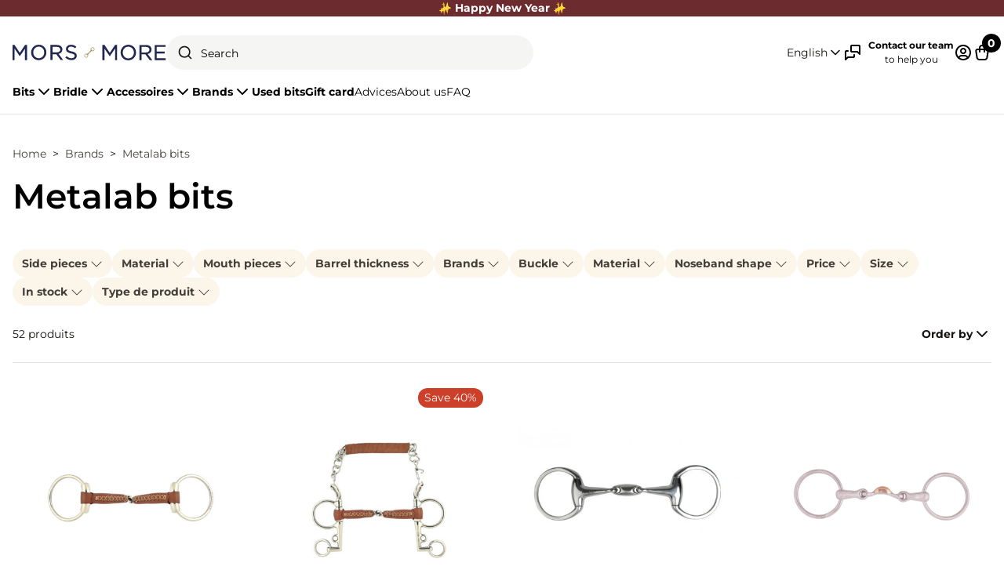

--- FILE ---
content_type: text/html; charset=utf-8
request_url: https://www.morsandmore.com/en/902-metalab
body_size: 35415
content:
<!doctype html>
  <html lang="en-US">

  <head>
    
      
  <meta charset="utf-8">



  <meta name="viewport" content="width=device-width, initial-scale=1">



  
  <title>Metalab bits</title>
  



  

  <script type="text/javascript">
        var ajaxAdvMenuCtrl = "https:\/\/www.morsandmore.com\/en\/module\/rocketadvancedmenu\/ajax?ajax=1";
        var gcConfig = {"currentPageType":"cart","cartThumbnailReplacementEnabled":false,"cartThumbnailSelector":".cart__item:has([data-id_customization=\"{id_customization}\"]) img","confirmationThumbnailReplacementEnabled":false,"confirmationThumbnailSelector":".order-confirmation__items .item:has([data-bs-target=\"#product-customization-modal--{id_customization}\"]) img"};
        var gcControllerUrl = "https:\/\/www.morsandmore.com\/en\/module\/giftcard\/giftcardimage";
        var gcGiftCardData = [];
        var gcPrestashopToken = "4b5f3ff99d89cee7566791c5c2887d1d";
        var prestashop = {"cart":{"products":[],"totals":{"total":{"type":"total","label":"Total","amount":0,"value":"\u20ac0.00"},"total_including_tax":{"type":"total","label":"Total (tax incl.)","amount":0,"value":"\u20ac0.00"},"total_excluding_tax":{"type":"total","label":"Total (tax excl.)","amount":0,"value":"\u20ac0.00"}},"subtotals":{"products":{"type":"products","label":"Subtotal","amount":0,"value":"\u20ac0.00"},"discounts":null,"shipping":{"type":"shipping","label":"Shipping","amount":0,"value":""},"tax":null},"products_count":0,"summary_string":"0 items","vouchers":{"allowed":1,"added":[]},"discounts":[],"minimalPurchase":0,"minimalPurchaseRequired":""},"currency":{"id":1,"name":"Euro","iso_code":"EUR","iso_code_num":"978","sign":"\u20ac"},"customer":{"lastname":null,"firstname":null,"email":null,"birthday":null,"newsletter":null,"newsletter_date_add":null,"optin":null,"website":null,"company":null,"siret":null,"ape":null,"is_logged":false,"gender":{"type":null,"name":null},"addresses":[]},"country":{"id_zone":9,"id_currency":0,"call_prefix":33,"iso_code":"FR","active":"1","contains_states":"0","need_identification_number":"0","need_zip_code":"1","zip_code_format":"NNNNN","display_tax_label":"1","name":"France","id":8},"language":{"name":"English (English)","iso_code":"en","locale":"en-US","language_code":"en-us","active":"1","is_rtl":"0","date_format_lite":"m\/d\/Y","date_format_full":"m\/d\/Y H:i:s","id":3},"page":{"title":"","canonical":"https:\/\/www.morsandmore.com\/en\/902-metalab","meta":{"title":"Metalab bits","description":"","keywords":"","robots":"index"},"page_name":"category","body_classes":{"lang-en":true,"lang-rtl":false,"country-FR":true,"currency-EUR":true,"layout-full-width":true,"page-category":true,"tax-display-enabled":true,"page-customer-account":false,"category-id-902":true,"category-Metalab bits":true,"category-id-parent-854":true,"category-depth-level-3":true},"admin_notifications":[],"password-policy":{"feedbacks":{"0":"Very weak","1":"Weak","2":"Average","3":"Strong","4":"Very strong","Straight rows of keys are easy to guess":"Straight rows of keys are easy to guess","Short keyboard patterns are easy to guess":"Short keyboard patterns are easy to guess","Use a longer keyboard pattern with more turns":"Use a longer keyboard pattern with more turns","Repeats like \"aaa\" are easy to guess":"Repeats like \"aaa\" are easy to guess","Repeats like \"abcabcabc\" are only slightly harder to guess than \"abc\"":"Repeats like \"abcabcabc\" are only slightly harder to guess than \"abc\"","Sequences like abc or 6543 are easy to guess":"Sequences like \"abc\" or \"6543\" are easy to guess.","Recent years are easy to guess":"Recent years are easy to guess","Dates are often easy to guess":"Dates are often easy to guess","This is a top-10 common password":"This is a top-10 common password","This is a top-100 common password":"This is a top-100 common password","This is a very common password":"This is a very common password","This is similar to a commonly used password":"This is similar to a commonly used password","A word by itself is easy to guess":"A word by itself is easy to guess","Names and surnames by themselves are easy to guess":"Names and surnames by themselves are easy to guess","Common names and surnames are easy to guess":"Common names and surnames are easy to guess","Use a few words, avoid common phrases":"Use a few words, avoid common phrases","No need for symbols, digits, or uppercase letters":"No need for symbols, digits, or uppercase letters","Avoid repeated words and characters":"Avoid repeated words and characters","Avoid sequences":"Avoid sequences","Avoid recent years":"Avoid recent years","Avoid years that are associated with you":"Avoid years that are associated with you","Avoid dates and years that are associated with you":"Avoid dates and years that are associated with you","Capitalization doesn't help very much":"Capitalization doesn't help very much","All-uppercase is almost as easy to guess as all-lowercase":"All-uppercase is almost as easy to guess as all-lowercase","Reversed words aren't much harder to guess":"Reversed words aren't much harder to guess","Predictable substitutions like '@' instead of 'a' don't help very much":"Predictable substitutions like \"@\" instead of \"a\" don't help very much.","Add another word or two. Uncommon words are better.":"Add another word or two. Uncommon words are better."}}},"shop":{"name":"Mors and More","logo":"https:\/\/www.morsandmore.com\/img\/logo-1721692778.svg","stores_icon":"https:\/\/www.morsandmore.com\/img\/logo_stores.png","favicon":"https:\/\/www.morsandmore.com\/img\/favicon.ico"},"core_js_public_path":"\/themes\/","urls":{"base_url":"https:\/\/www.morsandmore.com\/","current_url":"https:\/\/www.morsandmore.com\/en\/902-metalab","shop_domain_url":"https:\/\/www.morsandmore.com","img_ps_url":"https:\/\/www.morsandmore.com\/img\/","img_cat_url":"https:\/\/www.morsandmore.com\/img\/c\/","img_lang_url":"https:\/\/www.morsandmore.com\/img\/l\/","img_prod_url":"https:\/\/www.morsandmore.com\/img\/p\/","img_manu_url":"https:\/\/www.morsandmore.com\/img\/m\/","img_sup_url":"https:\/\/www.morsandmore.com\/img\/su\/","img_ship_url":"https:\/\/www.morsandmore.com\/img\/s\/","img_store_url":"https:\/\/www.morsandmore.com\/img\/st\/","img_col_url":"https:\/\/www.morsandmore.com\/img\/co\/","img_url":"https:\/\/www.morsandmore.com\/themes\/morsandmore\/assets\/img\/","css_url":"https:\/\/www.morsandmore.com\/themes\/morsandmore\/assets\/css\/","js_url":"https:\/\/www.morsandmore.com\/themes\/morsandmore\/assets\/js\/","pic_url":"https:\/\/www.morsandmore.com\/upload\/","theme_assets":"https:\/\/www.morsandmore.com\/themes\/morsandmore\/assets\/","theme_dir":"https:\/\/www.morsandmore.com\/themes\/morsandmore\/","pages":{"address":"https:\/\/www.morsandmore.com\/en\/address","addresses":"https:\/\/www.morsandmore.com\/en\/addresses","authentication":"https:\/\/www.morsandmore.com\/en\/login","manufacturer":"https:\/\/www.morsandmore.com\/en\/manufacturers","cart":"https:\/\/www.morsandmore.com\/en\/cart","category":"https:\/\/www.morsandmore.com\/en\/index.php?controller=category","cms":"https:\/\/www.morsandmore.com\/en\/index.php?controller=cms","contact":"https:\/\/www.morsandmore.com\/en\/contact-us","discount":"https:\/\/www.morsandmore.com\/en\/discount","guest_tracking":"https:\/\/www.morsandmore.com\/en\/guest-tracking","history":"https:\/\/www.morsandmore.com\/en\/order-history","identity":"https:\/\/www.morsandmore.com\/en\/identity","index":"https:\/\/www.morsandmore.com\/en\/","my_account":"https:\/\/www.morsandmore.com\/en\/my-account","order_confirmation":"https:\/\/www.morsandmore.com\/en\/order-confirmation","order_detail":"https:\/\/www.morsandmore.com\/en\/index.php?controller=order-detail","order_follow":"https:\/\/www.morsandmore.com\/en\/order-follow","order":"https:\/\/www.morsandmore.com\/en\/order","order_return":"https:\/\/www.morsandmore.com\/en\/index.php?controller=order-return","order_slip":"https:\/\/www.morsandmore.com\/en\/credit-slip","pagenotfound":"https:\/\/www.morsandmore.com\/en\/page-not-found","password":"https:\/\/www.morsandmore.com\/en\/password-recovery","pdf_invoice":"https:\/\/www.morsandmore.com\/en\/index.php?controller=pdf-invoice","pdf_order_return":"https:\/\/www.morsandmore.com\/en\/index.php?controller=pdf-order-return","pdf_order_slip":"https:\/\/www.morsandmore.com\/en\/index.php?controller=pdf-order-slip","prices_drop":"https:\/\/www.morsandmore.com\/en\/prices-drop","product":"https:\/\/www.morsandmore.com\/en\/index.php?controller=product","registration":"https:\/\/www.morsandmore.com\/en\/registration","search":"https:\/\/www.morsandmore.com\/en\/search","sitemap":"https:\/\/www.morsandmore.com\/en\/sitemap","stores":"https:\/\/www.morsandmore.com\/en\/stores","supplier":"https:\/\/www.morsandmore.com\/en\/suppliers","new_products":"https:\/\/www.morsandmore.com\/en\/new-products","brands":"https:\/\/www.morsandmore.com\/en\/manufacturers","register":"https:\/\/www.morsandmore.com\/en\/registration","order_login":"https:\/\/www.morsandmore.com\/en\/order?login=1"},"alternative_langs":{"fr":"https:\/\/www.morsandmore.com\/fr\/902-metalab","en-us":"https:\/\/www.morsandmore.com\/en\/902-metalab"},"actions":{"logout":"https:\/\/www.morsandmore.com\/en\/?mylogout="},"no_picture_image":{"bySize":{"small_default":{"url":"https:\/\/www.morsandmore.com\/img\/p\/en-default-small_default.jpg","width":98,"height":98},"cart_default":{"url":"https:\/\/www.morsandmore.com\/img\/p\/en-default-cart_default.jpg","width":125,"height":125},"home_default":{"url":"https:\/\/www.morsandmore.com\/img\/p\/en-default-home_default.jpg","width":276,"height":276},"medium_default":{"url":"https:\/\/www.morsandmore.com\/img\/p\/en-default-medium_default.jpg","width":452,"height":452},"large_default":{"url":"https:\/\/www.morsandmore.com\/img\/p\/en-default-large_default.jpg","width":800,"height":800}},"small":{"url":"https:\/\/www.morsandmore.com\/img\/p\/en-default-small_default.jpg","width":98,"height":98},"medium":{"url":"https:\/\/www.morsandmore.com\/img\/p\/en-default-home_default.jpg","width":276,"height":276},"large":{"url":"https:\/\/www.morsandmore.com\/img\/p\/en-default-large_default.jpg","width":800,"height":800},"legend":""}},"configuration":{"display_taxes_label":true,"display_prices_tax_incl":true,"is_catalog":false,"show_prices":true,"opt_in":{"partner":false},"quantity_discount":{"type":"discount","label":"Unit discount"},"voucher_enabled":1,"return_enabled":1},"field_required":[],"breadcrumb":{"links":[{"title":"Home","url":"https:\/\/www.morsandmore.com\/en\/"},{"title":"Brands","url":"https:\/\/www.morsandmore.com\/en\/854-brands"},{"title":"Metalab bits","url":"https:\/\/www.morsandmore.com\/en\/902-metalab"}],"count":3},"link":{"protocol_link":"https:\/\/","protocol_content":"https:\/\/"},"time":1769006835,"static_token":"4b5f3ff99d89cee7566791c5c2887d1d","token":"abb24e5cd4674ca6d43932cffbbc393c","debug":false,"modules":{"classicrockettheme":{"cccjs_version":280,"ccccss_version":286},"rocketseopagination":null,"prestarockettheme":{"logo":{"url":"https:\/\/www.morsandmore.com\/img\/prestarockettheme\/mors-and-more-logo.svg?v=1725982601","width":"","height":""},"logo_alt":{"url":false,"width":false,"height":false},"account":{"title_account":"Bienvenue","description_account":"","image":{"url":"https:\/\/www.morsandmore.com\/img\/prestarockettheme\/mors-and-more-account-bg.jpeg?v=1725982601","width":"1080","height":"718"}},"category":{"category_switch":""},"product":{"product_layout":"tabs"},"cccjs_version":"280","ccccss_version":"286"}}};
        var psemailsubscription_subscription = "https:\/\/www.morsandmore.com\/en\/module\/ps_emailsubscription\/subscription";
        var rckt_bsv = 5;
        var readBannerLink = "https:\/\/www.morsandmore.com\/en\/module\/rocketbanner\/ajax?token=abb24e5cd4674ca6d43932cffbbc393c&action=read_banner&ajax=1";
        var rocketstories_config = "{\"size\":\"120\",\"border\":\"no_effect\",\"color\":\"#6c2b2e\",\"font\":\"sans-serif\",\"font_size\":\"16\",\"cta_font_size\":\"14\",\"cta_font_color\":\"#ffffff\",\"cta_background_color\":\"#000000\",\"video_preview_setting\":\"all\"}";
        var vncfc_fc_url = "https:\/\/www.morsandmore.com\/en\/module\/vatnumbercleaner\/vncfc?";
      </script>
  <script type="text/javascript">
    var readlessString = 'See less';
    var readmoreString = 'See more';
  </script>



  <!-- Classic Rocket by Prestarocket-->    <link rel="preconnect" href="https://jb36hham5l-dsn.algolia.net/" crossorigin>
    <link rel="preconnect" href="https://jb36hham5l-algolia.net/" crossorigin>
    <link rel="preconnect" href="https://jb36hham5l-1.algolianet.com/" crossorigin>
    <link rel="preconnect" href="https://jb36hham5l-2.algolianet.com/" crossorigin>
    <link rel="preconnect" href="https://jb36hham5l-3.algolianet.com/" crossorigin>


<script src="https://cdn.brevo.com/js/sdk-loader.js" async></script>
<script>
    window.Brevo = window.Brevo || [];
    Brevo.push([
        "init",
        {
            client_key: "u18r2fppk6sy3ttgf5qbj1pd",
            email_id: "",
        },
    ]);
</script>






    <link rel="stylesheet" href="https://www.morsandmore.com/themes/morsandmore/assets/cache/theme-e5303c286.css" type="text/css" media="all">


          <link rel="stylesheet" href="https://www.morsandmore.com/themes/morsandmore/assets/css/listing.css" type="text/css" media="all">
    
<link rel="stylesheet" href="https://www.morsandmore.com/themes/classic-rocket/assets/css/swiffy-slider.css" type="text/css" media="all">

  <link rel="stylesheet" href="https://www.morsandmore.com/themes/morsandmore/assets/css/listing.css" type="text/css" media="all">



  <link rel="preload" href="https://www.morsandmore.com/themes/morsandmore/assets/fonts/montserrat-v26-latin-regular.woff2" as="font" type="font/woff2" crossorigin="anonymous">
<link rel="preload" href="https://www.morsandmore.com/themes/morsandmore/assets/fonts/montserrat-v26-latin-600.woff2" as="font" type="font/woff2" crossorigin="anonymous">
<link rel="preload" href="https://www.morsandmore.com/themes/morsandmore/assets/fonts/montserrat-v26-latin-700.woff2" as="font" type="font/woff2" crossorigin="anonymous">


  <script src="https://www.morsandmore.com/themes/morsandmore/assets/js/aaa.js" data-keepinline defer></script>



  <link rel="dns-prefetch" href="https://www.googletagmanager.com"><link rel="preconnect" href="https://www.googletagmanager.com" crossorigin="anonymous"><script data-keepinline="true"> setTimeout(function() { kstgData = {"debug":0,"gtm_enabled":1,"cache_used":0,"currency":"EUR","view_item_list_selectors":[{"c":"#products"},{"c":"#product_list"},{"c":".product-list "}],"wait_select_item":0,"select_item_selectors":[{"c":"article[data-id-product]","l":"a"},{"c":".ajax_block_product","l":"a.product-name,a.product_img_link,a.lnk_view,a.quick-view-mobile"}],"view_item_list_dynamic":0,"add_shipping_info_btn_submit":"#js-step-checkout-delivery-step button[type=submit]","add_shipping_info_selectors":[{"r":".delivery-options .delivery-option","n":".carrier-name"}],"add_payment_info_selectors":[{"r":".payment-options .payment-option","n":"label"},{"r":".c-checkout-panel__form .payment-option","n":"label"}],"waitingTime":"0","isCheckout":0,"concatenateProductAttributeSeparator":"-","async":"aHR0cHM6Ly93d3cubW9yc2FuZG1vcmUuY29tL2VuL21vZHVsZS9raXhlbGx0YWcvYXN5bmM\/YWpheD0xJmlkX2N1cnJlbmN5PTE=","isOpc":0,"automaticEvent":1,"currentList":"Metalab bits","currentListId":902,"ecommPagetype":"category","extraEventsBefore":["{\"event\":\"kixelltag_consent_waiting\"}"],"extraEventsAfter":["{\"event\":\"view_item_list\"}"],"kevent":"kixelltag_page_view","settings":{"cookie_enable":1,"cdelay":390,"tce":0,"async":"aHR0cHM6Ly93d3cubW9yc2FuZG1vcmUuY29tL2VuL21vZHVsZS9raXhlbGx0YWcvYXN5bmM\/YWpheD0xJmlkX2N1cnJlbmN5PTE=","is":1,"il":3,"scb":0,"wt":"0","cma":1,"ce":0},"content":{"sv":"See our partners \u2192","sp":"\u2190 See the purposes","vacf":"The partner requests your consent for:","tfsp":"In support of these activities, this site and our partners may also carry out the following data processing:","valicf":"The partner relies on its legitimate interest for:","vpt":"Privacy Policy","vpmct":"Learn more about the partner\u2019s legitimate interests","nvapp":"partners request your consent for this activity","nvaps":"partner requests your consent for this activity","nvalpp":"partners rely on their legitimate interest for this activity","nvalps":"partner relies on its legitimate interest for this activity","nvupp":"partners use this activity","nvups":"partner uses this activity","it":"Illustration(s):","ptct":"Technical cookies","ptctx":"This purpose is required by our site to function normally and cannot be disabled.","ptcc":"REQUIRED","vdplr":"days","vdsgl":"day","vhplr":"hours","vhsgl":"hour","vmplr":"minutes","vmsgl":"minute","vsplr":"seconds","vssgl":"second","vdr":"Data retention period:","vaspf":"Specific purposes:","vaf":"Features:","vasff":"Special features:","vdd":"Data processed by the partner:","vcma":"From your last interaction and for these activities, the partner may use stored cookies for a maximum duration of:","vcsm":"(see more)","cl":"Close","pcoti":"Information on storage technologies","pcon":"Name:","pcoty":"Type of storage:","pcoma":"Maximum retention period:","pcod":"Domain:","pcoa":"Related activities:","pcsli":"from your last interaction"},"variants":"aHR0cHM6Ly93d3cubW9yc2FuZG1vcmUuY29tL2VuL21vZHVsZS9raXhlbGx0YWcvdmFyaWFudHM\/YWpheD0xJmlkX2N1cnJlbmN5PTE="}; (function(w,d,s){ var f=d.getElementsByTagName(s)[0],j=d.createElement(s); j.async=true; j.src='https://www.morsandmore.com//modules/kixelltag/views/js/kst-4.2.1.js';f.parentNode.insertBefore(j,f); })(window,document,'script'); window.kstDL = {}; window.dataLayer = window.dataLayer || []; kstDL = {"s":{"cl":"en","cc":"EUR","pt":"category","ps":"200","pi":902,"cm":1},"ud":{"c":0,"l":0},"ecommerce":{"currency":"EUR","items":[{"id":"11026974-1594","item_id":"11026974-1594","item_id_product":11026974,"item_id_variant":1594,"item_ref":"590016 \/ 001525 : 590017 \/ 001526","item_meta":"11026974-1594","item_gmc":"11026974-1594","item_name":"Leather loose ring Pinchless bit - Metalab","index":1,"item_brand":"Metalab","item_category":"Bits","item_list_id":902,"item_list_name":"Metalab bits","item_variant":"Size 135 (5\"3), Thickness 17mm","price":"92.99","price_tax_exc":"77.49","price_tax_inc":"92.99","quantity":1,"google_business_vertical":"retail"},{"id":"11021589-20869","item_id":"11021589-20869","item_id_product":11021589,"item_id_variant":20869,"item_ref":"590070 \/ 008526 : 590069 \/ 008525","item_meta":"11021589-20869","item_gmc":"11021589-20869","item_name":"Pelham Pinchless Leather - Metalab","index":2,"item_brand":"Metalab","item_category":"Bits","item_list_id":902,"item_list_name":"Metalab bits","item_variant":"Shank lenght 75mm, Size 125 (4\"9)","price":"88.74","price_tax_exc":"73.95","price_tax_inc":"88.74","quantity":1,"google_business_vertical":"retail"},{"id":"11306277-3570","item_id":"11306277-3570","item_id_product":11306277,"item_id_variant":3570,"item_ref":"590037 \/ 002337","item_meta":"11306277-3570","item_gmc":"11306277-3570","item_name":"Bradoon egg but double joint - Metalab","index":3,"item_brand":"Metalab","item_category":"Bits","item_list_id":902,"item_list_name":"Metalab bits","item_variant":"Size 125 (4\"9)","price":"39.99","price_tax_exc":"33.33","price_tax_inc":"39.99","quantity":1,"google_business_vertical":"retail"},{"id":"11595255-19986","item_id":"11595255-19986","item_id_product":11595255,"item_id_variant":19986,"item_ref":"251300","item_meta":"11595255-19986","item_gmc":"11595255-19986","item_name":"Pessoa Double Jointed Loose Ring Snaffle Magic System - Metalab","index":4,"item_brand":"Metalab","item_category":"Bits","item_list_id":902,"item_list_name":"Metalab bits","item_variant":"Size 135 (5\"3)","price":"64.95","price_tax_exc":"54.13","price_tax_inc":"64.95","quantity":1,"google_business_vertical":"retail"},{"id":"11017101-3125","item_id":"11017101-3125","item_id_product":11017101,"item_id_variant":3125,"item_ref":"590052 \/ 003525","item_meta":"11017101-3125","item_gmc":"11017101-3125","item_name":"D Ring bit leather Pinchless - Metalab","index":5,"item_brand":"Metalab","item_category":"Bits","item_list_id":902,"item_list_name":"Metalab bits","item_variant":"Size 125 (4\"9)","price":"95.99","price_tax_exc":"79.99","price_tax_inc":"95.99","quantity":1,"google_business_vertical":"retail"},{"id":"11021630-3159","item_id":"11021630-3159","item_id_product":11021630,"item_id_variant":3159,"item_ref":"590080 \/ 013525","item_meta":"11021630-3159","item_gmc":"11021630-3159","item_name":"Universal 3 rings single jointed Pinchless Leather - Metalab","index":6,"item_brand":"Metalab","item_category":"Bits","item_list_id":902,"item_list_name":"Metalab bits","item_variant":"Size 135 (5\"3)","price":"65.94","price_tax_exc":"54.95","price_tax_inc":"65.94","quantity":1,"google_business_vertical":"retail"},{"id":"11021632-3161","item_id":"11021632-3161","item_id_product":11021632,"item_id_variant":3161,"item_ref":"590089 \/ 014527","item_meta":"11021632-3161","item_gmc":"11021632-3161","item_name":"Full cheek gag single jointed bit pinchless with leather - Metalab","index":7,"item_brand":"Metalab","item_category":"Bits","item_list_id":902,"item_list_name":"Metalab bits","item_variant":"Size 125 (4\"9)","price":"122.9","price_tax_exc":"102.42","price_tax_inc":"122.9","quantity":1,"google_business_vertical":"retail"},{"id":"11127774-3339","item_id":"11127774-3339","item_id_product":11127774,"item_id_variant":3339,"item_ref":"59009 \/ 014922","item_meta":"11127774-3339","item_gmc":"11127774-3339","item_name":"Full cheek gag bit Elite - Metalab","index":8,"item_brand":"Metalab","item_category":"Bits","item_list_id":902,"item_list_name":"Metalab bits","item_variant":"Size 135 (5\"3)","price":"69.99","price_tax_exc":"58.33","price_tax_inc":"69.99","quantity":1,"google_business_vertical":"retail"},{"id":"11017060-3116","item_id":"11017060-3116","item_id_product":11017060,"item_id_variant":3116,"item_ref":"590043 \/ 002521","item_meta":"11017060-3116","item_gmc":"11017060-3116","item_name":"Eggbutt double jointed bit with leather - Metalab","index":9,"item_brand":"Metalab","item_category":"Bits","item_list_id":902,"item_list_name":"Metalab bits","item_variant":"Size 125 (4\"9)","price":"59.99","price_tax_exc":"49.99","price_tax_inc":"59.99","quantity":1,"google_business_vertical":"retail"},{"id":"11017064-3123","item_id":"11017064-3123","item_id_product":11017064,"item_id_variant":3123,"item_ref":"590046 \/ 002904","item_meta":"11017064-3123","item_gmc":"11017064-3123","item_name":"Eggbutt double jointed bit with copper quarter moon link Pinchless - Metalab","index":10,"item_brand":"Metalab","item_category":"Bits","item_list_id":902,"item_list_name":"Metalab bits","item_variant":"Size 125 (4\"9)","price":"79.99","price_tax_exc":"66.66","price_tax_inc":"79.99","quantity":1,"google_business_vertical":"retail"},{"id":"11017103-3129","item_id":"11017103-3129","item_id_product":11017103,"item_id_variant":3129,"item_ref":"590059 \/ 006525","item_meta":"11017103-3129","item_gmc":"11017103-3129","item_name":"Full cheek single jointed bit with leather Pinchless - Metalab","index":11,"item_brand":"Metalab","item_category":"Bits","item_list_id":902,"item_list_name":"Metalab bits","item_variant":"Size 115 (4\"5)","price":"109.9","price_tax_exc":"91.58","price_tax_inc":"109.9","quantity":1,"google_business_vertical":"retail"},{"id":"11017110-3132","item_id":"11017110-3132","item_id_product":11017110,"item_id_variant":3132,"item_ref":"590082 \/ 013921","item_meta":"11017110-3132","item_gmc":"11017110-3132","item_name":"Universal 3 ring bit Elite - Metalab","index":12,"item_brand":"Metalab","item_category":"Bits","item_list_id":902,"item_list_name":"Metalab bits","item_variant":"Size 125 (4\"9)","price":"59.99","price_tax_exc":"49.99","price_tax_inc":"59.99","quantity":1,"google_business_vertical":"retail"},{"id":"11029768-3178","item_id":"11029768-3178","item_id_product":11029768,"item_id_variant":3178,"item_ref":"590029 \/ 001M03","item_meta":"11029768-3178","item_gmc":"11029768-3178","item_name":"Magic System bit with ring snaffle and copper cherry roller - Metalab","index":13,"item_brand":"Metalab","item_category":"Bits","item_list_id":902,"item_list_name":"Metalab bits","item_variant":"Size 135 (5\"3)","price":"85.99","price_tax_exc":"71.66","price_tax_inc":"85.99","quantity":1,"google_business_vertical":"retail"},{"id":"11127771-3336","item_id":"11127771-3336","item_id_product":11127771,"item_id_variant":3336,"item_ref":"590075 \/ 008930","item_meta":"11127771-3336","item_gmc":"11127771-3336","item_name":"SS Pelham bit ported barrel mouth with short lever - Metalab","index":14,"item_brand":"Metalab","item_category":"Bits","item_list_id":902,"item_list_name":"Metalab bits","item_variant":"Size 135 (5\"3)","price":"95.99","price_tax_exc":"79.99","price_tax_inc":"95.99","quantity":1,"google_business_vertical":"retail"},{"id":"11127777-3342","item_id":"11127777-3342","item_id_product":11127777,"item_id_variant":3342,"item_ref":"590019 \/ 001910","item_meta":"11127777-3342","item_gmc":"11127777-3342","item_name":"SS ring snaffle with pinchless system and extra curved mouth piece - Metalab","index":15,"item_brand":"Metalab","item_category":"Bits","item_list_id":902,"item_list_name":"Metalab bits","item_variant":"Size 140 (5\"5)","price":"59.99","price_tax_exc":"49.99","price_tax_inc":"59.99","quantity":1,"google_business_vertical":"retail"},{"id":"11201235-3507","item_id":"11201235-3507","item_id_product":11201235,"item_id_variant":3507,"item_ref":"590015 \/ 001413","item_meta":"11201235-3507","item_gmc":"11201235-3507","item_name":"Loose ring with copper - Metalab","index":16,"item_brand":"Metalab","item_category":"Bits","item_list_id":902,"item_list_name":"Metalab bits","item_variant":"Size 125 (4\"9)","price":"37.99","price_tax_exc":"31.66","price_tax_inc":"37.99","quantity":1,"google_business_vertical":"retail"},{"id":"11593931","item_id":"11593931","item_id_product":11593931,"item_ref":"590109 \/ 020P01","item_meta":"11593931","item_gmc":"11593931","item_name":"Hackamore Neoprene - Metalab","index":17,"item_brand":"Metalab","item_category":"Bits","item_list_id":902,"item_list_name":"Metalab bits","price":"110.9","price_tax_exc":"92.42","price_tax_inc":"110.9","quantity":1,"google_business_vertical":"retail"},{"id":"11594318","item_id":"11594318","item_id_product":11594318,"item_ref":"020520","item_meta":"11594318","item_gmc":"11594318","item_name":"Hackamore leather - Metalab","index":18,"item_brand":"Metalab","item_category":"Bits","item_list_id":902,"item_list_name":"Metalab bits","price":"179.95","price_tax_exc":"149.96","price_tax_inc":"179.95","quantity":1,"google_business_vertical":"retail"},{"id":"11594483-14974","item_id":"11594483-14974","item_id_product":11594483,"item_id_variant":14974,"item_ref":"590150 \/ 001250","item_meta":"11594483-14974","item_gmc":"11594483-14974","item_name":"Loose Ring straight medium - Metalab","index":19,"item_brand":"Metalab","item_category":"Bits","item_list_id":902,"item_list_name":"Metalab bits","item_variant":"Size 125 (4\"9)","price":"49.99","price_tax_exc":"41.66","price_tax_inc":"49.99","quantity":1,"google_business_vertical":"retail"},{"id":"11594543-15321","item_id":"11594543-15321","item_id_product":11594543,"item_id_variant":15321,"item_ref":"L_OCCAS","item_meta":"11594543-15321","item_gmc":"11594543-15321","item_name":"Eggbutt single jointed bit squared used - Metalab","index":20,"item_brand":"Metalab","item_category":"Bits","item_category2":"Eggbutt bits","item_list_id":902,"item_list_name":"Metalab bits","item_variant":"Size 140 (5\"5)","price":"34.99","price_tax_exc":"29.16","price_tax_inc":"34.99","quantity":1,"google_business_vertical":"retail"},{"id":"11020250-3146","item_id":"11020250-3146","item_id_product":11020250,"item_id_variant":3146,"item_ref":"590088 \/ 014525","item_meta":"11020250-3146","item_gmc":"11020250-3146","item_name":"French mouth gag bit Pinchless leather - Metalab","index":21,"item_brand":"Metalab","item_category":"Bits","item_list_id":902,"item_list_name":"Metalab bits","item_variant":"Size 125 (4\"9)","price":"116.9","price_tax_exc":"97.42","price_tax_inc":"116.9","quantity":1,"google_business_vertical":"retail"},{"id":"11127772-3337","item_id":"11127772-3337","item_id_product":11127772,"item_id_variant":3337,"item_ref":"590076 \/ 008932","item_meta":"11127772-3337","item_gmc":"11127772-3337","item_name":"SS Pelham bit ported barrel mouth with long lever - Metalab","index":22,"item_brand":"Metalab","item_category":"Bits","item_list_id":902,"item_list_name":"Metalab bits","item_variant":"Size 135 (5\"3)","price":"95.99","price_tax_exc":"79.99","price_tax_inc":"95.99","quantity":1,"google_business_vertical":"retail"},{"id":"11127782-3344","item_id":"11127782-3344","item_id_product":11127782,"item_id_variant":3344,"item_ref":"590024 \/ 001923","item_meta":"11127782-3344","item_gmc":"11127782-3344","item_name":"Pinchless anatomic snaffle with rubber covered mouthpiece - Metalab","index":23,"item_brand":"Metalab","item_category":"Bits","item_list_id":902,"item_list_name":"Metalab bits","item_variant":"Size 140 (5\"5)","price":"76.99","price_tax_exc":"64.16","price_tax_inc":"76.99","quantity":1,"google_business_vertical":"retail"},{"id":"11592109-4136","item_id":"11592109-4136","item_id_product":11592109,"item_id_variant":4136,"item_ref":"590084 \/ 013M31","item_meta":"11592109-4136","item_gmc":"11592109-4136","item_name":"Pessoa 3 ring locked magic system - Metalab","index":24,"item_brand":"Metalab","item_list_id":902,"item_list_name":"Metalab bits","item_variant":"Size 125 (4\"9)","price":"55.99","price_tax_exc":"46.66","price_tax_inc":"55.99","quantity":1,"google_business_vertical":"retail"},{"id":"11594599-15630","item_id":"11594599-15630","item_id_product":11594599,"item_id_variant":15630,"item_ref":"004E04 \/ 004E06","item_meta":"11594599-15630","item_gmc":"11594599-15630","item_name":"Scourier bit 4 rings straight hard \/ soft - Metalab","index":25,"item_brand":"Metalab","item_category":"Bits","item_list_id":902,"item_list_name":"Metalab bits","item_variant":"Canon Soft., Size 135 (5\"3)","price":"92.9","price_tax_exc":"77.42","price_tax_inc":"92.9","quantity":1,"google_business_vertical":"retail"},{"id":"11594696-16199","item_id":"11594696-16199","item_id_product":11594696,"item_id_variant":16199,"item_ref":"590031 \/ 001P02","item_meta":"11594696-16199","item_gmc":"11594696-16199","item_name":"Large loose ring with copper roller Magic - Metalab","index":26,"item_brand":"Metalab","item_category":"Bits","item_list_id":902,"item_list_name":"Metalab bits","item_variant":"Size 135 (5\"3)","price":"86.99","price_tax_exc":"72.49","price_tax_inc":"86.99","quantity":1,"google_business_vertical":"retail"}]},"google_tag_params":{"enable":1,"ecomm_pagetype":"category","ecomm_category":"Metalab bits","ecomm_depth":2},"cart":{"summary":[]},"pixels":{"analytics":{"enable":1,"id":"G-Y0VQKY92LT"},"google_ads":{"enable":1,"conversion_id":"957214953","conversion_label":"fO2sCJXmgMsDEOnht8gD","remarketing_enable":1},"facebook":{"enable":1,"id":"857819719998588","i":"id","sp":"-"},"twitter":{"enable":0},"pinterest":{"enable":0},"bing":{"enable":0},"tiktok":{"enable":0},"snapchat":{"enable":0},"fathom":{"enable":0},"plausible":{"enable":0},"matomo":{"enable":0},"mautic":{"enable":0},"kelkoo":{"enable":0},"criteo":{"enable":0},"clarity":{"enable":0},"target_to_sell":{"enable":0}},"pageDepth":{"page":"catalog","fullDepth":{"depth1":"Brands","depth2":"Metalab bits"},"depth":{"value":2,"name":"Metalab bits"}},"kixelltag":{"vendors":"iab:755,kcv:143,atp:89","vendors_denied":"iab:755,kcv:143,atp:89"}};dataLayer.push(kstDL); window.dataLayer = window.dataLayer || []; function ktConsent(){dataLayer.push(arguments);} ktConsent('set', 'developer_id.dODI1OT', true); ktConsent('consent', 'default', {"ad_storage":"denied","ad_user_data":"denied","ad_personalization":"denied","analytics_storage":"denied"}); if (JSON.stringify({"ad_storage":"denied","ad_user_data":"denied","ad_personalization":"denied","analytics_storage":"denied"}) !== JSON.stringify({"ad_storage":"denied","ad_user_data":"denied","ad_personalization":"denied","analytics_storage":"denied"})) { ktConsent('consent', 'update', {"ad_storage":"denied","ad_user_data":"denied","ad_personalization":"denied","analytics_storage":"denied"}); } (function (w, d, s, l, i) { w[l] = w[l] || []; w[l].push({'gtm.start':new Date().getTime(), event: 'gtm.js'}); var f = d.getElementsByTagName(s)[0], j = d.createElement(s), dl = l != 'dataLayer' ? '&l=' + l : ''; j.async = true; j.src = 'https://www.googletagmanager.com/gtm.js?id=' + i + dl; f.parentNode.insertBefore(j, f); })(window, document, 'script', 'dataLayer', 'GTM-52BHHM44'); dataLayer.push({"event":"kixelltag_consent_waiting"}); dataLayer.push({ 'event': 'kixelltag_page_view' }); dataLayer.push({"event":"view_item_list"}); }, 0);</script>
  <meta name="description" content="">
  <meta name="keywords" content="">

      <meta name="robots" content="index,follow">
    
  
        <link rel="canonical" href="https://www.morsandmore.com/en/902-metalab">
  
  
          <link rel="alternate" href="https://www.morsandmore.com/fr/902-metalab" hreflang="fr">
          <link rel="alternate" href="https://www.morsandmore.com/en/902-metalab" hreflang="en-us">
      

  
    <script type="application/ld+json">
  {
    "@context": "https://schema.org",
    "@type": "Organization",
    "name" : "Mors and More",
    "url" : "https://www.morsandmore.com/en/"
         ,"logo": {
        "@type": "ImageObject",
        "url":"https://www.morsandmore.com/img/logo-1721692778.svg"
      }
      }
</script>

<script type="application/ld+json">
  {
    "@context": "https://schema.org",
    "@type": "WebPage",
    "isPartOf": {
      "@type": "WebSite",
      "url":  "https://www.morsandmore.com/en/",
      "name": "Mors and More"
    },
    "name": "Metalab bits",
    "url":  "https://www.morsandmore.com/en/902-metalab"
  }
</script>


  <script type="application/ld+json">
    {
      "@context": "https://schema.org",
      "@type": "BreadcrumbList",
      "itemListElement": [
                  {
            "@type": "ListItem",
            "position": 1,
            "name": "Home",
            "item": "https://www.morsandmore.com/en/"
          },                  {
            "@type": "ListItem",
            "position": 2,
            "name": "Brands",
            "item": "https://www.morsandmore.com/en/854-brands"
          },                  {
            "@type": "ListItem",
            "position": 3,
            "name": "Metalab bits",
            "item": "https://www.morsandmore.com/en/902-metalab"
          }              ]
    }
  </script>
  

  
  <script type="application/ld+json">
  {
    "@context": "https://schema.org",
    "@type": "ItemList",
    "itemListElement": [
          {
        "@type": "ListItem",
        "position": 1,
        "name": "Leather loose ring Pinchless bit - Metalab",
        "url": "https://www.morsandmore.com/en/bits/11026974-1594-leather-loose-ring-pinchless-bit.html#/25-size-135_53/154-thickness-17mm"
      },          {
        "@type": "ListItem",
        "position": 2,
        "name": "Pelham Pinchless Leather - Metalab",
        "url": "https://www.morsandmore.com/en/bits/11021589-20869-pelham-bit-leather-pinchless.html#/21-size-125_49/197-shank_lenght-75mm"
      },          {
        "@type": "ListItem",
        "position": 3,
        "name": "Bradoon egg but double joint - Metalab",
        "url": "https://www.morsandmore.com/en/bits/11306277-3570-bradoon-egg-but-double-joint.html#/21-size-125_49"
      },          {
        "@type": "ListItem",
        "position": 4,
        "name": "Pessoa Double Jointed Loose Ring Snaffle Magic System - Metalab",
        "url": "https://www.morsandmore.com/en/bits/11595255-19986-pessoa-double-jointed-loose-ring-snaffle-magic-system.html#/25-size-135_53"
      },          {
        "@type": "ListItem",
        "position": 5,
        "name": "D Ring bit leather Pinchless - Metalab",
        "url": "https://www.morsandmore.com/en/bits/11017101-3125-d-ring-pinchless-leather-bit.html#/21-size-125_49"
      },          {
        "@type": "ListItem",
        "position": 6,
        "name": "Universal 3 rings single jointed Pinchless Leather - Metalab",
        "url": "https://www.morsandmore.com/en/bits/11021630-3159-universal-3-rings-single-jointed-pinchless-leather-metalab.html#/25-size-135_53"
      },          {
        "@type": "ListItem",
        "position": 7,
        "name": "Full cheek gag single jointed bit pinchless with leather - Metalab",
        "url": "https://www.morsandmore.com/en/bits/11021632-3161-full-cheek-gag-single-jointed-bit-pinchless-with-leather-metalab.html#/21-size-125_49"
      },          {
        "@type": "ListItem",
        "position": 8,
        "name": "Full cheek gag bit Elite - Metalab",
        "url": "https://www.morsandmore.com/en/bits/11127774-3339-full-cheek-gag-bit-anatomic.html#/25-size-135_53"
      },          {
        "@type": "ListItem",
        "position": 9,
        "name": "Eggbutt double jointed bit with leather - Metalab",
        "url": "https://www.morsandmore.com/en/bits/11017060-3116-eggbutt-double-jointed-bit-with-leather-metalab.html#/21-size-125_49"
      },          {
        "@type": "ListItem",
        "position": 10,
        "name": "Eggbutt double jointed bit with copper quarter moon link Pinchless - Metalab",
        "url": "https://www.morsandmore.com/en/bits/11017064-3123-eggbutt-double-jointed-bit-with-copper-quarter-moon-link-pinchless-metalab.html#/21-size-125_49"
      },          {
        "@type": "ListItem",
        "position": 11,
        "name": "Full cheek single jointed bit with leather Pinchless - Metalab",
        "url": "https://www.morsandmore.com/en/bits/11017103-3129-full-cheek-single-jointed-bit-with-leather-pinchless-metalab.html#/19-size-115_45"
      },          {
        "@type": "ListItem",
        "position": 12,
        "name": "Universal 3 ring bit Elite - Metalab",
        "url": "https://www.morsandmore.com/en/bits/11017110-3132-3-ring-bit-elite-metalab.html#/21-size-125_49"
      },          {
        "@type": "ListItem",
        "position": 13,
        "name": "Magic System bit with ring snaffle and copper cherry roller - Metalab",
        "url": "https://www.morsandmore.com/en/bits/11029768-3178-magic-system-ring-snaffle-bit-copper-cherry-roller.html#/25-size-135_53"
      },          {
        "@type": "ListItem",
        "position": 14,
        "name": "SS Pelham bit ported barrel mouth with short lever - Metalab",
        "url": "https://www.morsandmore.com/en/bits/11127771-3336-ss-pelham-bit-ported-barrel-mouth-with-short-lever.html#/25-size-135_53"
      },          {
        "@type": "ListItem",
        "position": 15,
        "name": "SS ring snaffle with pinchless system and extra curved mouth piece - Metalab",
        "url": "https://www.morsandmore.com/en/bits/11127777-3342-ss-ring-snaffle-with-pinchless-system-and-extra-curved-mouth-piece.html#/26-size-140_55"
      },          {
        "@type": "ListItem",
        "position": 16,
        "name": "Loose ring with copper - Metalab",
        "url": "https://www.morsandmore.com/en/bits/11201235-3507-loose-ring-with-copper-bit-metalab-.html#/21-size-125_49"
      },          {
        "@type": "ListItem",
        "position": 17,
        "name": "Hackamore Neoprene - Metalab",
        "url": "https://www.morsandmore.com/en/bits/11593931-hackamore-neoprene-metalab.html"
      },          {
        "@type": "ListItem",
        "position": 18,
        "name": "Hackamore leather - Metalab",
        "url": "https://www.morsandmore.com/en/bits/11594318-hackamore-leather-metalab.html"
      },          {
        "@type": "ListItem",
        "position": 19,
        "name": "Loose Ring straight medium - Metalab",
        "url": "https://www.morsandmore.com/en/bits/11594483-14974-loose-ring-straight-medium.html#/21-size-125_49"
      },          {
        "@type": "ListItem",
        "position": 20,
        "name": "Eggbutt single jointed bit squared used - Metalab",
        "url": "https://www.morsandmore.com/en/eggbutt/11594543-15321-mors-a-olives-simple-brisure-d-occasion.html#/26-size-140_55"
      },          {
        "@type": "ListItem",
        "position": 21,
        "name": "French mouth gag bit Pinchless leather - Metalab",
        "url": "https://www.morsandmore.com/en/bits/11020250-3146-french-mouth-gag-bit-pinchless-leather.html#/21-size-125_49"
      },          {
        "@type": "ListItem",
        "position": 22,
        "name": "SS Pelham bit ported barrel mouth with long lever - Metalab",
        "url": "https://www.morsandmore.com/en/bits/11127772-3337-ss-pelham-bit-ported-barrel-mouth-with-long-lever.html#/25-size-135_53"
      },          {
        "@type": "ListItem",
        "position": 23,
        "name": "Pinchless anatomic snaffle with rubber covered mouthpiece - Metalab",
        "url": "https://www.morsandmore.com/en/bits/11127782-3344-ss-ring-snaffle-with-pinchless-system-and-extra-curved-and-rubber-covered-mouthpiece.html#/26-size-140_55"
      },          {
        "@type": "ListItem",
        "position": 24,
        "name": "Pessoa 3 ring locked magic system - Metalab",
        "url": "https://www.morsandmore.com/en/accueil/11592109-4136-pessoa-3-ring-locked-magic-system.html#/21-size-125_49"
      },          {
        "@type": "ListItem",
        "position": 25,
        "name": "Scourier bit 4 rings straight hard / soft - Metalab",
        "url": "https://www.morsandmore.com/en/bits/11594599-15630-scourier-bit-4-rings-straight.html#/25-size-135_53/42-canon-soft"
      },          {
        "@type": "ListItem",
        "position": 26,
        "name": "Large loose ring with copper roller Magic - Metalab",
        "url": "https://www.morsandmore.com/en/bits/11594696-16199-large-loose-ring-with-copper-roller-magic-metalab.html#/25-size-135_53"
      }        ]
  }
</script>


  
    <meta property="og:title" content="Metalab bits" />
    <meta property="og:description" content="" />
    <meta property="og:url" content="https://www.morsandmore.com/en/902-metalab" />
    <meta property="og:site_name" content="Mors and More" />
          <meta property="og:type" content="website" />
      



  <meta http-equiv="x-ua-compatible" content="ie=edge">



  <link rel="icon" type="image/vnd.microsoft.icon" href="https://www.morsandmore.com/img/favicon.ico?1745316672">
  <link rel="shortcut icon" type="image/x-icon" href="https://www.morsandmore.com/img/favicon.ico?1745316672">


    
  </head>

  <body id="category" class="lang-en country-fr currency-eur layout-full-width page-category tax-display-enabled category-id-902 category-metalab-bits category-id-parent-854 category-depth-level-3 ">

    
      <noscript><iframe src="https://www.googletagmanager.com/ns.html?id=GTM-52BHHM44&nojscript=true"
                  height="0" width="0" style="display:none;visibility:hidden"></iframe></noscript>
    

    
          
    
              <div id="js-rocketmsg" class="c-rcktbanner c-rcktbanner--default u-mb-0" role="alert">
  <div class="c-rcktbanner__txt u-txt-sm u-txt-bold"><p><span class="x1c3i2sq x19la9d6 x1fc57z9 xexx8yu x1ccui7m x18d9i69 x18pi947 x6ikm8r x10wlt62 x19co3pv x11tp94h xfibh0p xiy17q3 x1xsqp64" style="background-image:url(&quot;https://web.whatsapp.com/emoji/v1/16/0/1/single/a/40/002728.png&quot;);"><span>✨ </span></span><span class="x1c3i2sq x19la9d6 x1fc57z9 xexx8yu x1ccui7m x18d9i69 x18pi947 x6ikm8r x10wlt62 x19co3pv x11tp94h xfibh0p xiy17q3 x1xsqp64" style="background-image:url(&quot;https://web.whatsapp.com/emoji/v1/16/0/1/single/a/40/002728.png&quot;);"><span> </span></span>Happy New Year <span class="x1c3i2sq x19la9d6 x1fc57z9 xexx8yu x1ccui7m x18d9i69 x18pi947 x6ikm8r x10wlt62 x19co3pv x11tp94h xfibh0p xiy17q3 x1xsqp64" style="background-image:url(&quot;https://web.whatsapp.com/emoji/v1/16/0/1/single/a/40/002728.png&quot;);"><span>✨</span></span></p> </div>
  <button type="button" class="close btn-close u-visually-hidden" data-dismiss="alert">
    Close
  </button>
</div>
          
    <header id="header" class="c-hdr">
      
        

  <div class="o-wrapper">
    <div class="c-hdr__main">
      <button class="c-header__shortcut u-d-mobile c-btn--unstyled /js js-show-mob-menu" data-target-mob=".js-top-menu"
        data-bs-target="#mobile_top_menu_wrapper" data-bs-toggle="offcanvas" aria-controls="mobile_top_menu_wrapper">
        <span class="c-icon c-icon--menu c-header__shortcut-item c-icon--center-y c-icon--32" aria-hidden="true">
  <svg width="24" height="24" viewBox="0 0 24 24" fill="none" xmlns="http://www.w3.org/2000/svg">
<path fill-rule="evenodd" clip-rule="evenodd" d="M3 6C3 5.44772 3.44772 5 4 5H20C20.5523 5 21 5.44772 21 6C21 6.55228 20.5523 7 20 7H4C3.44772 7 3 6.55228 3 6ZM3 12C3 11.4477 3.44772 11 4 11H20C20.5523 11 21 11.4477 21 12C21 12.5523 20.5523 13 20 13H4C3.44772 13 3 12.5523 3 12ZM3 18C3 17.4477 3.44772 17 4 17H20C20.5523 17 21 17.4477 21 18C21 18.5523 20.5523 19 20 19H4C3.44772 19 3 18.5523 3 18Z" fill="black"/>
</svg>
</span>
        <span class="u-visually-hidden">Mobile menu</span>
      </button>
      <div class="c-hdr__group c-hdr__group--logo">
        <div class="c-hdr__logo">
                      
      <a class="u-d-flex"
      href="https://www.morsandmore.com/en/">
              <img src="https://www.morsandmore.com/img/prestarockettheme/mors-and-more-logo.svg?v=1725982601" alt="Mors and More" width="196" height="20" loading="eager"
          decoding="async" fetchpriority="high">
          </a>
    
                  </div>
      </div>
      <div class="c-hdr__group c-hdr__group--search">
          <div id="js-autocompletev2" class="c-hdr__search"></div>

      </div>
      <div class="c-hdr__group c-hdr__group--nav">
        <div id="_desktop_language-selector" class="u-d-desktop">
          <!-- Version Desktop -->

<div class="js dropdown js-dropdown u-d-desktop">
  <button data-bg-target="#language_selector_dropdown" data-bs-toggle="dropdown" id="language-selector-label-desktop"
    class="c-services-modal__btn c-btn--unstyled js dropdown-toggle" aria-haspopup="true" aria-expanded="false"
    aria-label="Language dropdown" type="button" role="button">
    <span>English</span>
    <span class="c-icon c-icon--chevron-down c-icon--20" aria-hidden="true">
  <svg width="24" height="24" viewBox="0 0 24 24" fill="none" xmlns="http://www.w3.org/2000/svg">
<g clip-path="url(#clip0_8209_1101)">
<path fill-rule="evenodd" clip-rule="evenodd" d="M5.29289 8.29289C5.68342 7.90237 6.31658 7.90237 6.70711 8.29289L12 13.5858L17.2929 8.29289C17.6834 7.90237 18.3166 7.90237 18.7071 8.29289C19.0976 8.68342 19.0976 9.31658 18.7071 9.70711L12.7071 15.7071C12.3166 16.0976 11.6834 16.0976 11.2929 15.7071L5.29289 9.70711C4.90237 9.31658 4.90237 8.68342 5.29289 8.29289Z"/>
</g>
<defs>
<clipPath id="clip0_8209_1101">
<rect width="24" height="24"/>
</clipPath>
</defs>
</svg>
</span>
  </button>
  <div id="language_selector_dropdown" class="dropdown-menu" aria-labelledby="language-selector-label-desktop">
          <span data-dfg=iFGbhRXZt1iMwkzLyZ2Lt92YuUmcv1GZuF2cy9Wbuc3d39yL
        class="u-l-o dropdown-item"
        data-iso-code="fr">
                  French
              </span>
          <span data-dfg=iFGbhRXZt1iMwkzLuV2Lt92YuUmcv1GZuF2cy9Wbuc3d39yL
        class="u-l-o dropdown-item active"
        data-iso-code="en">
                  English
              </span>
      </div>
</div>

<!-- Version Mobile -->
<div class="u-d-mobile">
  <button data-bs-toggle="collapse" data-bs-target="#language_selector_collapse" id="language-selector-label-mobile"
    class="c-btn--unstyled c-mm-mob__li--language" aria-expanded="false"
    aria-label="Language dropdown" type="button" role="button">
    <span class="u-txt-xs u-txt-bold u-txt-white">English</span>
    <span class="c-icon c-icon--chevron-down-white c-icon--24" aria-hidden="true">
  <svg width="24" height="24" viewBox="0 0 24 24" fill="none" xmlns="http://www.w3.org/2000/svg">
<path fill-rule="evenodd" clip-rule="evenodd" d="M5.29289 8.29289C5.68342 7.90237 6.31658 7.90237 6.70711 8.29289L12 13.5858L17.2929 8.29289C17.6834 7.90237 18.3166 7.90237 18.7071 8.29289C19.0976 8.68342 19.0976 9.31658 18.7071 9.70711L12.7071 15.7071C12.3166 16.0976 11.6834 16.0976 11.2929 15.7071L5.29289 9.70711C4.90237 9.31658 4.90237 8.68342 5.29289 8.29289Z" fill="#FBF5EC"/>
</svg>
</span>
  </button>
  <div id="language_selector_collapse" class="c-card c-card--white c-card--sm u-mt-2 collapse"
    aria-labelledby="language-selector-label-mobile">
    <div class="u-d-flex u-flex-column u-gap-1">
              <span data-dfg=iFGbhRXZt1iMwkzLyZ2Lt92YuUmcv1GZuF2cy9Wbuc3d39yL
          class="u-txt-black u-txt-sm dropdown-item"
          data-iso-code="fr">Français</span>
              <span data-dfg=iFGbhRXZt1iMwkzLuV2Lt92YuUmcv1GZuF2cy9Wbuc3d39yL
          class="u-txt-black u-txt-sm dropdown-item active"
          data-iso-code="en">English</span>
          </div>
  </div>
</div>
        </div>
        <div id="contact-link" class="c-contact">
  <button type="button" class="c-btn--unstyled u-p-rel u-d-flex u-align-items-center c-dropd__btn dropdown-toggle"
    data-bs-toggle="dropdown" aria-expanded="false" data-bs-offset="0,8">
    <span class="c-icon c-icon--messages c-icon--24" aria-hidden="true">
  <svg width="24" height="24" viewBox="0 0 24 24" fill="none" xmlns="http://www.w3.org/2000/svg">
<path fill-rule="evenodd" clip-rule="evenodd" d="M9.58579 2.58579C9.96086 2.21071 10.4696 2 11 2H20C20.5304 2 21.0391 2.21071 21.4142 2.58579C21.7893 2.96086 22 3.46957 22 4V14C22 14.4045 21.7564 14.7691 21.3827 14.9239C21.009 15.0787 20.5789 14.9931 20.2929 14.7071L17.5858 12H11C10.4696 12 9.96086 11.7893 9.58579 11.4142C9.21071 11.0391 9 10.5304 9 10V4C9 3.46957 9.21071 2.96086 9.58579 2.58579ZM20 4H11L11 10H18C18.2652 10 18.5196 10.1054 18.7071 10.2929L20 11.5858V4Z" fill="black"/>
<path fill-rule="evenodd" clip-rule="evenodd" d="M2.58579 9.58579C2.96086 9.21071 3.46957 9 4 9H6C6.55228 9 7 9.44772 7 10C7 10.5523 6.55228 11 6 11L4 11V18.5858L5.29289 17.2929C5.48043 17.1054 5.73478 17 6 17H13V15C13 14.4477 13.4477 14 14 14C14.5523 14 15 14.4477 15 15V17C15 17.5304 14.7893 18.0391 14.4142 18.4142C14.0391 18.7893 13.5304 19 13 19H6.41421L3.70711 21.7071C3.42111 21.9931 2.99099 22.0787 2.61732 21.9239C2.24364 21.7691 2 21.4045 2 21V11C2 10.4696 2.21071 9.96086 2.58579 9.58579Z" fill="black"/>
</svg>
</span>
    <div class="c-contact-label u-ml-1">
      <p class="u-txt-black u-txt-xs u-txt-bold u-stretched-link">
        Contact our team</p>
      <p class="u-txt-black u-txt-xs">to help you</p>
    </div>
  </button>
  <div class="dropdown-menu dropdown-menu-end c-contact-modal">
    <p class="c-contact-modal__title u-h5 u-mb-3">
      Our expert is here for you ! </p>
    <div class="c-contact-modal__body">
      <div class="c-contact-modal__item u-p-rel">
        <span class="c-icon c-icon--telephone" aria-hidden="true">
  <svg xmlns="http://www.w3.org/2000/svg" width="16" height="16" fill="currentColor" class="bi bi-telephone" viewBox="0 0 16 16">
  <path d="M3.654 1.328a.678.678 0 0 0-1.015-.063L1.605 2.3c-.483.484-.661 1.169-.45 1.77a17.6 17.6 0 0 0 4.168 6.608 17.6 17.6 0 0 0 6.608 4.168c.601.211 1.286.033 1.77-.45l1.034-1.034a.678.678 0 0 0-.063-1.015l-2.307-1.794a.68.68 0 0 0-.58-.122l-2.19.547a1.75 1.75 0 0 1-1.657-.459L5.482 8.062a1.75 1.75 0 0 1-.46-1.657l.548-2.19a.68.68 0 0 0-.122-.58zM1.884.511a1.745 1.745 0 0 1 2.612.163L6.29 2.98c.329.423.445.974.315 1.494l-.547 2.19a.68.68 0 0 0 .178.643l2.457 2.457a.68.68 0 0 0 .644.178l2.189-.547a1.75 1.75 0 0 1 1.494.315l2.306 1.794c.829.645.905 1.87.163 2.611l-1.034 1.034c-.74.74-1.846 1.065-2.877.702a18.6 18.6 0 0 1-7.01-4.42 18.6 18.6 0 0 1-4.42-7.009c-.362-1.03-.037-2.137.703-2.877z"/>
</svg></span>
        <div>
          <a href="//www.morsandmore.com/en/content/23-services-et-conseils-" class="u-txt-bold u-txt-black u-txt-sm u-mb-0 u-stretched-link">
            +33 (0) 6 36 40 70 16
          </a>
          <p class="u-txt-sm u-mb-0">
            Monday to Friday, 9.30am to 5.30pm
          </p>
        </div>
      </div>
      <div class="c-contact-modal__item u-p-rel">
        <span class="c-icon c-icon--file-text" aria-hidden="true">
  <svg xmlns="http://www.w3.org/2000/svg" width="16" height="16" fill="currentColor" class="bi bi-file-text" viewBox="0 0 16 16">
  <path d="M5 4a.5.5 0 0 0 0 1h6a.5.5 0 0 0 0-1zm-.5 2.5A.5.5 0 0 1 5 6h6a.5.5 0 0 1 0 1H5a.5.5 0 0 1-.5-.5M5 8a.5.5 0 0 0 0 1h6a.5.5 0 0 0 0-1zm0 2a.5.5 0 0 0 0 1h3a.5.5 0 0 0 0-1z"/>
  <path d="M2 2a2 2 0 0 1 2-2h8a2 2 0 0 1 2 2v12a2 2 0 0 1-2 2H4a2 2 0 0 1-2-2zm10-1H4a1 1 0 0 0-1 1v12a1 1 0 0 0 1 1h8a1 1 0 0 0 1-1V2a1 1 0 0 0-1-1"/>
</svg></span>
        <a href="https://www.morsandmore.com/en/contact-us" class="u-txt-black u-txt-sm u-mb-0 u-stretched-link">
          Contact form for any request
        </a>
      </div>
    </div>
  </div>
</div>
        <div class="u-d-flex u-align-items-center">
      <div class="u-p-rel c-hdr__action-btn">
      <span class="u-l-o" data-dfg="=Qnb192YjFWL512LuV2Lt92YuUmcv1GZuF2cy9Wbuc3d39yL">
        <span class="c-icon c-icon--user c-icon--24" aria-hidden="true">
  <svg width="24" height="24" viewBox="0 0 24 24" fill="none" xmlns="http://www.w3.org/2000/svg">
<path fill-rule="evenodd" clip-rule="evenodd" d="M8.17317 2.7612C9.38642 2.25866 10.6868 2 12 2C13.3132 2 14.6136 2.25866 15.8268 2.7612C17.0401 3.26375 18.1425 4.00035 19.0711 4.92893C19.9997 5.85752 20.7362 6.95991 21.2388 8.17317C21.7413 9.38642 22 10.6868 22 12C22 13.3132 21.7413 14.6136 21.2388 15.8268C20.7362 17.0401 19.9997 18.1425 19.0711 19.0711C18.1425 19.9997 17.0401 20.7362 15.8268 21.2388C14.6136 21.7413 13.3132 22 12 22C10.6868 22 9.38642 21.7413 8.17317 21.2388C6.95991 20.7362 5.85752 19.9997 4.92893 19.0711C4.00035 18.1425 3.26375 17.0401 2.7612 15.8268C2.25866 14.6136 2 13.3132 2 12C2 10.6868 2.25866 9.38642 2.7612 8.17317C3.26375 6.95991 4.00035 5.85752 4.92893 4.92893C5.85752 4.00035 6.95991 3.26375 8.17317 2.7612ZM12 4C10.9494 4 9.90914 4.20693 8.93853 4.60896C7.96793 5.011 7.08601 5.60028 6.34315 6.34315C5.60028 7.08601 5.011 7.96793 4.60896 8.93853C4.20693 9.90914 4 10.9494 4 12C4 13.0506 4.20693 14.0909 4.60896 15.0615C5.011 16.0321 5.60028 16.914 6.34315 17.6569C7.08601 18.3997 7.96793 18.989 8.93853 19.391C9.90914 19.7931 10.9494 20 12 20C13.0506 20 14.0909 19.7931 15.0615 19.391C16.0321 18.989 16.914 18.3997 17.6569 17.6569C18.3997 16.914 18.989 16.0321 19.391 15.0615C19.7931 14.0909 20 13.0506 20 12C20 10.9494 19.7931 9.90914 19.391 8.93853C18.989 7.96793 18.3997 7.08602 17.6569 6.34315C16.914 5.60028 16.0321 5.011 15.0615 4.60896C14.0909 4.20693 13.0506 4 12 4Z" fill="black"/>
<path fill-rule="evenodd" clip-rule="evenodd" d="M9.17157 7.17157C9.92172 6.42143 10.9391 6 12 6C13.0609 6 14.0783 6.42143 14.8284 7.17157C15.5786 7.92172 16 8.93913 16 10C16 11.0609 15.5786 12.0783 14.8284 12.8284C14.0783 13.5786 13.0609 14 12 14C10.9391 14 9.92172 13.5786 9.17157 12.8284C8.42143 12.0783 8 11.0609 8 10C8 8.93913 8.42143 7.92172 9.17157 7.17157ZM12 8C11.4696 8 10.9609 8.21071 10.5858 8.58579C10.2107 8.96086 10 9.46957 10 10C10 10.5304 10.2107 11.0391 10.5858 11.4142C10.9609 11.7893 11.4696 12 12 12C12.5304 12 13.0391 11.7893 13.4142 11.4142C13.7893 11.0391 14 10.5304 14 10C14 9.46957 13.7893 8.96086 13.4142 8.58579C13.0391 8.21071 12.5304 8 12 8Z" fill="black"/>
<path fill-rule="evenodd" clip-rule="evenodd" d="M15.7934 17.5938C15.2753 17.208 14.6465 16.9998 14.0006 17L10.0002 17C9.35512 16.9998 8.72683 17.2076 8.20912 17.5925C7.69141 17.9774 7.31157 18.5189 7.12594 19.1368C6.96702 19.6657 6.40941 19.9656 5.88048 19.8067C5.35156 19.6478 5.05161 19.0902 5.21053 18.5613C5.51991 17.5315 6.15299 16.629 7.01583 15.9875C7.8786 15.346 8.92514 14.9997 10.0002 15L13.9999 15C13.9998 15 14 15 13.9999 15C15.0763 14.9997 16.1245 15.3468 16.9879 15.9897C17.8513 16.6327 18.4842 17.5372 18.7924 18.5687C18.9505 19.0979 18.6497 19.6551 18.1205 19.8132C17.5913 19.9712 17.0342 19.6704 16.8761 19.1412C16.6912 18.5223 16.3114 17.9796 15.7934 17.5938Z" fill="black"/>
</svg>
</span>
      </span>
      <span class="u-visually-hidden">Log in to your customer account</span>
    </div>
  </div>
        <div class="c-hdr__shortcut-item c-hdr__cart u-p-rel">
  <div class="/js blockcart inactive"
    data-refresh-url="//www.morsandmore.com/en/module/ps_shoppingcart/ajax">
            <span class="c-hdr__action-btn">
                <span class="c-icon c-icon--shopping-bag c-icon--24" aria-hidden="true">
  <svg width="24" height="24" viewBox="0 0 24 24" fill="none" xmlns="http://www.w3.org/2000/svg">
<path fill-rule="evenodd" clip-rule="evenodd" d="M6.33129 7C5.89878 6.99997 5.47138 7.09345 5.07838 7.27405C4.68534 7.45467 4.33601 7.71814 4.05433 8.04641C3.77265 8.37467 3.5653 8.75997 3.44647 9.17588C3.32765 9.59179 3.30017 10.0285 3.36591 10.456L4.62091 18.608C4.76617 19.5523 5.24466 20.4136 5.96975 21.0357C6.69489 21.6579 7.61878 22 8.57425 22H15.426C16.3816 22.0002 17.306 21.6583 18.0313 21.0362C18.7567 20.414 19.2354 19.5527 19.3807 18.6082L20.6356 10.4562C20.7014 10.0286 20.6739 9.59179 20.5551 9.17588C20.4363 8.75997 20.2289 8.37467 19.9473 8.04641C19.6656 7.71814 19.3162 7.45467 18.9232 7.27405C18.5302 7.09345 18.1028 6.99997 17.6703 7H6.33129ZM5.9135 9.09135C6.04451 9.03115 6.18699 8.99998 6.33117 9H17.6704C17.8146 8.99998 17.9571 9.03115 18.0881 9.09135C18.2191 9.15156 18.3355 9.23938 18.4294 9.3488C18.5233 9.45822 18.5925 9.58665 18.6321 9.72529C18.6717 9.86388 18.6808 10.0095 18.6589 10.152L17.4039 18.304C17.3313 18.7763 17.0919 19.207 16.7292 19.5181C16.3665 19.8292 15.9041 20.0001 15.4263 20H8.57429C8.09658 20 7.63465 19.8289 7.27209 19.5179C6.90953 19.2068 6.67027 18.776 6.59765 18.3038L5.34266 10.1519C5.32076 10.0094 5.32993 9.86389 5.36953 9.72529C5.40914 9.58666 5.47826 9.45822 5.57215 9.3488C5.66604 9.23938 5.78248 9.15156 5.9135 9.09135Z" fill="black"/>
<path fill-rule="evenodd" clip-rule="evenodd" d="M12 4C11.4696 4 10.9609 4.21071 10.5858 4.58579C10.2107 4.96086 10 5.46957 10 6V11C10 11.5523 9.55228 12 9 12C8.44772 12 8 11.5523 8 11V6C8 4.93913 8.42143 3.92172 9.17157 3.17157C9.92172 2.42143 10.9391 2 12 2C13.0609 2 14.0783 2.42143 14.8284 3.17157C15.5786 3.92172 16 4.93913 16 6V11C16 11.5523 15.5523 12 15 12C14.4477 12 14 11.5523 14 11V6C14 5.46957 13.7893 4.96086 13.4142 4.58579C13.0391 4.21071 12.5304 4 12 4Z" fill="black"/>
</svg>
</span>
        <span class="u-visually-hidden">Cart</span>
        <span class="c-hdr__cart-badge">0</span>
              </span>
      </div>
</div>
      </div>
    </div>
    <div class="c-hdr__bottom u-d-desktop u-p-rel">
        <nav class="o-mm">
      <ul class="o-mm__items">
                   <li class="c-mm__nav-item js-has-submenu" data-id_mm="1">
        <span class="c-mm__nav-link" data-id_mm="1">
            Bits
              <span class="c-icon c-icon--chevron-down c-icon--24" aria-hidden="true">
  <svg width="24" height="24" viewBox="0 0 24 24" fill="none" xmlns="http://www.w3.org/2000/svg">
<g clip-path="url(#clip0_8209_1101)">
<path fill-rule="evenodd" clip-rule="evenodd" d="M5.29289 8.29289C5.68342 7.90237 6.31658 7.90237 6.70711 8.29289L12 13.5858L17.2929 8.29289C17.6834 7.90237 18.3166 7.90237 18.7071 8.29289C19.0976 8.68342 19.0976 9.31658 18.7071 9.70711L12.7071 15.7071C12.3166 16.0976 11.6834 16.0976 11.2929 15.7071L5.29289 9.70711C4.90237 9.31658 4.90237 8.68342 5.29289 8.29289Z"/>
</g>
<defs>
<clipPath id="clip0_8209_1101">
<rect width="24" height="24"/>
</clipPath>
</defs>
</svg>
</span>
                </span>
        <div class="c-mm__submenu /js js-mm-submenu" id="js-mm-1">
      <div class="c-mm__tabgr u-d-none" data-id="mdhg">
            <div class="c-mm__navtabs /js js-mm-navtabs" data-id="pufl" role="tablist">
                <a href="https://www.morsandmore.com/en/730-bits"
   class="c-mm__tablink active /js js-mm-tablink" data-bs-toggle="tab" data-bs-target="#icja"  role="tab">
          Side pieces
            </a>

  <a href="https://www.morsandmore.com/en/730-bits"
   class="c-mm__tablink /js js-mm-tablink" data-bs-toggle="tab" data-bs-target="#kmuc"  role="tab">
          Material
            </a>

<a href="https://www.morsandmore.com/en/730-bits"
   class="c-mm__tablink /js js-mm-tablink" data-bs-toggle="tab" data-bs-target="#krep"  role="tab">
          Mouth pieces
            </a>


    </div>
<div class="c-mm__tabcontent /js tab-content">
            <div class="c-mm__tabpane tab-pane fade show" id="icja" role="tabpanel">
                  <a href="https://www.morsandmore.com/en/730-bits" class="c-mm__link" data-id="ftsq" data-id_parent="wwag"
    >
        <img class="c-mm__icon c-mm__icon--desktop" src="https://www.morsandmore.com/img/rckt_adv_menu/Touslesmors-2.png"
         alt="All bits"
         width="100" height="60" loading="lazy" decoding="async">
    All bits
      </a>
  

      <a href="https://www.morsandmore.com/en/742-loose-ring" class="c-mm__link" data-id="zvwt" data-id_parent="wwag"
    >
        <img class="c-mm__icon c-mm__icon--desktop" src="https://www.morsandmore.com/img/rckt_adv_menu/2 anneaux 2.png"
         alt="Loose rings"
         width="100" height="60" loading="lazy" decoding="async">
    Loose rings
      </a>
  

      <a href="https://www.morsandmore.com/en/861-beval" class="c-mm__link" data-id="pema" data-id_parent="wwag"
    >
        <img class="c-mm__icon c-mm__icon--desktop" src="https://www.morsandmore.com/img/rckt_adv_menu/3 effets 2.png"
         alt="Beval"
         width="100" height="60" loading="lazy" decoding="async">
    Beval
      </a>
  

      <a href="https://www.morsandmore.com/en/756-twin" class="c-mm__link" data-id="qdhn" data-id_parent="wwag"
    >
        <img class="c-mm__icon c-mm__icon--desktop" src="https://www.morsandmore.com/img/rckt_adv_menu/4 anneaux.png"
         alt="4 rings"
         width="100" height="60" loading="lazy" decoding="async">
    4 rings
      </a>
  

      <a href="https://www.morsandmore.com/en/746-full-cheek" class="c-mm__link" data-id="jnfr" data-id_parent="wwag"
    >
        <img class="c-mm__icon c-mm__icon--desktop" src="https://www.morsandmore.com/img/rckt_adv_menu/Aiguilles.png"
         alt="Full cheek"
         width="100" height="60" loading="lazy" decoding="async">
    Full cheek
      </a>
  

      <a href="https://www.morsandmore.com/en/790-anti-rear" class="c-mm__link" data-id="nnhk" data-id_parent="wwag"
    >
        <img class="c-mm__icon c-mm__icon--desktop" src="https://www.morsandmore.com/img/rckt_adv_menu/Anticabreur2.png"
         alt="Anti rear"
         width="100" height="60" loading="lazy" decoding="async">
    Anti rear
      </a>
  

      <a href="https://www.morsandmore.com/en/844-ashleigh" class="c-mm__link" data-id="ooud" data-id_parent="wwag"
    >
        <img class="c-mm__icon c-mm__icon--desktop" src="https://www.morsandmore.com/img/rckt_adv_menu/Ashleigh2.png"
         alt="Ashleigh"
         width="100" height="60" loading="lazy" decoding="async">
    Ashleigh
      </a>
  

      <a href="https://www.morsandmore.com/en/754-droop-cheek" class="c-mm__link" data-id="oour" data-id_parent="wwag"
    >
        <img class="c-mm__icon c-mm__icon--desktop" src="https://www.morsandmore.com/img/rckt_adv_menu/Baucher.png"
         alt="Drop cheek"
         width="100" height="60" loading="lazy" decoding="async">
    Drop cheek
      </a>
  

      <a href="https://www.morsandmore.com/en/768-curb-gag" class="c-mm__link" data-id="lfwh" data-id_parent="wwag"
    >
        <img class="c-mm__icon c-mm__icon--desktop" src="https://www.morsandmore.com/img/rckt_adv_menu/Combiné2.png"
         alt="Curb gag"
         width="100" height="60" loading="lazy" decoding="async">
    Curb gag
      </a>
  

      <a href="https://www.morsandmore.com/en/800-half-full-cheek" class="c-mm__link" data-id="welt" data-id_parent="wwag"
    >
        <img class="c-mm__icon c-mm__icon--desktop" src="https://www.morsandmore.com/img/rckt_adv_menu/Demi Aiguilles2.png"
         alt="Half full cheek"
         width="100" height="60" loading="lazy" decoding="async">
    Half full cheek
      </a>
  

      <a href="https://www.morsandmore.com/en/827-dexter" class="c-mm__link" data-id="ikbs" data-id_parent="wwag"
    >
        <img class="c-mm__icon c-mm__icon--desktop" src="https://www.morsandmore.com/img/rckt_adv_menu/Dexter2.png"
         alt="Dexter"
         width="100" height="60" loading="lazy" decoding="async">
    Dexter
      </a>
  

      <a href="https://www.morsandmore.com/en/770-swales" class="c-mm__link" data-id="nyqb" data-id_parent="wwag"
    >
        <img class="c-mm__icon c-mm__icon--desktop" src="https://www.morsandmore.com/img/rckt_adv_menu/Escargot2.png"
         alt="Swales"
         width="100" height="60" loading="lazy" decoding="async">
    Swales
      </a>
  

      <a href="https://www.morsandmore.com/en/743-bradoon" class="c-mm__link" data-id="mfqf" data-id_parent="wwag"
    >
        <img class="c-mm__icon c-mm__icon--desktop" src="https://www.morsandmore.com/img/rckt_adv_menu/2 anneaux 2.png"
         alt="Bradoon"
         width="100" height="60" loading="lazy" decoding="async">
    Bradoon
      </a>
  

      <a href="https://www.morsandmore.com/en/789-fulmer" class="c-mm__link" data-id="acpc" data-id_parent="wwag"
    >
        <img class="c-mm__icon c-mm__icon--desktop" src="https://www.morsandmore.com/img/rckt_adv_menu/Fulmer2.png"
         alt="Fulmer"
         width="100" height="60" loading="lazy" decoding="async">
    Fulmer
      </a>
  

      <a href="https://www.morsandmore.com/en/752-kimblehook" class="c-mm__link" data-id="tdas" data-id_parent="wwag"
    >
        <img class="c-mm__icon c-mm__icon--desktop" src="https://www.morsandmore.com/img/rckt_adv_menu/Goyo aga2.png"
         alt="Kimblehook"
         width="100" height="60" loading="lazy" decoding="async">
    Kimblehook
      </a>
  

      <a href="https://www.morsandmore.com/en/731-hackamore" class="c-mm__link" data-id="nomx" data-id_parent="wwag"
    >
        <img class="c-mm__icon c-mm__icon--desktop" src="https://www.morsandmore.com/img/rckt_adv_menu/Hackamore2.png"
         alt="Hackamore"
         width="100" height="60" loading="lazy" decoding="async">
    Hackamore
      </a>
  

      <a href="https://www.morsandmore.com/en/829-icelandic" class="c-mm__link" data-id="ffdd" data-id_parent="wwag"
    >
        <img class="c-mm__icon c-mm__icon--desktop" src="https://www.morsandmore.com/img/rckt_adv_menu/Islandais2.png"
         alt="Islandic"
         width="100" height="60" loading="lazy" decoding="async">
    Islandic
      </a>
  

      <a href="https://www.morsandmore.com/en/740-elevator" class="c-mm__link" data-id="gisk" data-id_parent="wwag"
    >
        <img class="c-mm__icon c-mm__icon--desktop" src="https://www.morsandmore.com/img/rckt_adv_menu/Libellule2.png"
         alt="Elevator"
         width="100" height="60" loading="lazy" decoding="async">
    Elevator
      </a>
  

      <a href="https://www.morsandmore.com/en/751-liverpool" class="c-mm__link" data-id="dmuo" data-id_parent="wwag"
    >
        <img class="c-mm__icon c-mm__icon--desktop" src="https://www.morsandmore.com/img/rckt_adv_menu/Liverpool2.png"
         alt="Liverpool"
         width="100" height="60" loading="lazy" decoding="async">
    Liverpool
      </a>
  

      <a href="https://www.morsandmore.com/en/828-meroth" class="c-mm__link" data-id="xdpr" data-id_parent="wwag"
    >
        <img class="c-mm__icon c-mm__icon--desktop" src="https://www.morsandmore.com/img/rckt_adv_menu/Meroth2.png"
         alt="Meroth"
         width="100" height="60" loading="lazy" decoding="async">
    Meroth
      </a>
  

      <a href="https://www.morsandmore.com/en/755-weymouth" class="c-mm__link" data-id="egbe" data-id_parent="wwag"
    >
        <img class="c-mm__icon c-mm__icon--desktop" src="https://www.morsandmore.com/img/rckt_adv_menu/Mors de bride2.png"
         alt="Weymouth"
         width="100" height="60" loading="lazy" decoding="async">
    Weymouth
      </a>
  

      <a href="https://www.morsandmore.com/en/830-racing-bit" class="c-mm__link" data-id="ncgu" data-id_parent="wwag"
    >
        <img class="c-mm__icon c-mm__icon--desktop" src="https://www.morsandmore.com/img/rckt_adv_menu/Mors de course2.png"
         alt="Racing bits"
         width="100" height="60" loading="lazy" decoding="async">
    Racing bits
      </a>
  

      <a href="https://www.morsandmore.com/en/982-mors-de-presentation" class="c-mm__link" data-id="hgcn" data-id_parent="wwag"
    >
        <img class="c-mm__icon c-mm__icon--desktop" src="https://www.morsandmore.com/img/rckt_adv_menu/Mors de présentation2.png"
         alt="Presentation bits"
         width="100" height="60" loading="lazy" decoding="async">
    Presentation bits
      </a>
  

      <a href="https://www.morsandmore.com/en/745-eggbutt" class="c-mm__link" data-id="jgqp" data-id_parent="wwag"
    >
        <img class="c-mm__icon c-mm__icon--desktop" src="https://www.morsandmore.com/img/rckt_adv_menu/Olives2.png"
         alt="Eggbut"
         width="100" height="60" loading="lazy" decoding="async">
    Eggbut
      </a>
  

      <a href="https://www.morsandmore.com/en/810-butterfly" class="c-mm__link" data-id="jnan" data-id_parent="wwag"
    >
        <img class="c-mm__icon c-mm__icon--desktop" src="https://www.morsandmore.com/img/rckt_adv_menu/Papillon2.png"
         alt="Elevator"
         width="100" height="60" loading="lazy" decoding="async">
    Elevator
      </a>
  

      <a href="https://www.morsandmore.com/en/983-mors-peewee" class="c-mm__link" data-id="nojf" data-id_parent="wwag"
    >
        <img class="c-mm__icon c-mm__icon--desktop" src="https://www.morsandmore.com/img/rckt_adv_menu/Peewee2.png"
         alt="Peewee"
         width="100" height="60" loading="lazy" decoding="async">
    Peewee
      </a>
  

      <a href="https://www.morsandmore.com/en/736-pelham" class="c-mm__link" data-id="ydyy" data-id_parent="wwag"
    >
        <img class="c-mm__icon c-mm__icon--desktop" src="https://www.morsandmore.com/img/rckt_adv_menu/Pelham2.png"
         alt="Pelham"
         width="100" height="60" loading="lazy" decoding="async">
    Pelham
      </a>
  

      <a href="https://www.morsandmore.com/en/748-3-rings" class="c-mm__link" data-id="jlbv" data-id_parent="wwag"
    >
        <img class="c-mm__icon c-mm__icon--desktop" src="https://www.morsandmore.com/img/rckt_adv_menu/Pessoa2.png"
         alt="3 rings"
         width="100" height="60" loading="lazy" decoding="async">
    3 rings
      </a>
  

      <a href="https://www.morsandmore.com/en/747-gag" class="c-mm__link" data-id="xffp" data-id_parent="wwag"
    >
        <img class="c-mm__icon c-mm__icon--desktop" src="https://www.morsandmore.com/img/rckt_adv_menu/Releveur2.png"
         alt="Gag"
         width="100" height="60" loading="lazy" decoding="async">
    Gag
      </a>
  

      <a href="https://www.morsandmore.com/en/771-swivel" class="c-mm__link" data-id="vkap" data-id_parent="wwag"
    >
        <img class="c-mm__icon c-mm__icon--desktop" src="https://www.morsandmore.com/img/rckt_adv_menu/Swivel2.png"
         alt="Swivel"
         width="100" height="60" loading="lazy" decoding="async">
    Swivel
      </a>
  

      <a href="https://www.morsandmore.com/en/732-hackamore-combi" class="c-mm__link" data-id="ensc" data-id_parent="wwag"
    >
        <img class="c-mm__icon c-mm__icon--desktop" src="https://www.morsandmore.com/img/rckt_adv_menu/Tandem2.png"
         alt="Hackamore combi"
         width="100" height="60" loading="lazy" decoding="async">
    Hackamore combi
      </a>
  

      <a href="https://www.morsandmore.com/en/788-tango" class="c-mm__link" data-id="uewv" data-id_parent="wwag"
    >
        <img class="c-mm__icon c-mm__icon--desktop" src="https://www.morsandmore.com/img/rckt_adv_menu/Tango2.png"
         alt="Tango"
         width="100" height="60" loading="lazy" decoding="async">
    Tango
      </a>
  

      <a href="https://www.morsandmore.com/en/750-d-ring" class="c-mm__link" data-id="cdnk" data-id_parent="wwag"
    >
        <img class="c-mm__icon c-mm__icon--desktop" src="https://www.morsandmore.com/img/rckt_adv_menu/Verdun2.png"
         alt="Dee rings"
         width="100" height="60" loading="lazy" decoding="async">
    Dee rings
      </a>
  

      <a href="https://www.morsandmore.com/en/791-american" class="c-mm__link" data-id="daia" data-id_parent="wwag"
    >
        <img class="c-mm__icon c-mm__icon--desktop" src="https://www.morsandmore.com/img/rckt_adv_menu/Western2.png"
         alt="Western"
         width="100" height="60" loading="lazy" decoding="async">
    Western
      </a>
  


    </div><div class="c-mm__tabpane tab-pane fade" id="kmuc" role="tabpanel">
                  <a href="https://www.morsandmore.com/en/793-wood" class="c-mm__link" data-id="vzfh" data-id_parent="emef"
    >
        <img class="c-mm__icon c-mm__icon--desktop" src="https://www.morsandmore.com/img/rckt_adv_menu/Bois.png"
         alt="Wood"
         width="130" height="70" loading="lazy" decoding="async">
    Wood
      </a>
  

      <a href="https://www.morsandmore.com/en/769-rubber-bits" class="c-mm__link" data-id="yxmp" data-id_parent="emef"
    >
        <img class="c-mm__icon c-mm__icon--desktop" src="https://www.morsandmore.com/img/rckt_adv_menu/Caoutchouc.png"
         alt="Rubber"
         width="130" height="70" loading="lazy" decoding="async">
    Rubber
      </a>
  

      <a href="https://www.morsandmore.com/en/787-carbon" class="c-mm__link" data-id="zuxw" data-id_parent="emef"
    >
        <img class="c-mm__icon c-mm__icon--desktop" src="https://www.morsandmore.com/img/rckt_adv_menu/Carbone.png"
         alt="Carbon"
         width="130" height="70" loading="lazy" decoding="async">
    Carbon
      </a>
  

      <a href="https://www.morsandmore.com/en/767-leather" class="c-mm__link" data-id="cpjl" data-id_parent="emef"
    >
        <img class="c-mm__icon c-mm__icon--desktop" src="https://www.morsandmore.com/img/rckt_adv_menu/Cuir.png"
         alt="Leather"
         width="130" height="70" loading="lazy" decoding="async">
    Leather
      </a>
  

      <a href="https://www.morsandmore.com/en/764-copper" class="c-mm__link" data-id="tabt" data-id_parent="emef"
    >
        <img class="c-mm__icon c-mm__icon--desktop" src="https://www.morsandmore.com/img/rckt_adv_menu/Cuivre.png"
         alt="Copper"
         width="130" height="70" loading="lazy" decoding="async">
    Copper
      </a>
  

      <a href="https://www.morsandmore.com/en/822-textile-fiber" class="c-mm__link" data-id="grgy" data-id_parent="emef"
    >
        <img class="c-mm__icon c-mm__icon--desktop" src="https://www.morsandmore.com/img/rckt_adv_menu/Fibre.png"
         alt="Fiber"
         width="130" height="70" loading="lazy" decoding="async">
    Fiber
      </a>
  

      <a href="https://www.morsandmore.com/en/765-stainless-steel" class="c-mm__link" data-id="oazm" data-id_parent="emef"
    >
        <img class="c-mm__icon c-mm__icon--desktop" src="https://www.morsandmore.com/img/rckt_adv_menu/Inox.png"
         alt="Stainless steel"
         width="130" height="70" loading="lazy" decoding="async">
    Stainless steel
      </a>
  

      <a href="https://www.morsandmore.com/en/786-foam" class="c-mm__link" data-id="arrl" data-id_parent="emef"
    >
        <img class="c-mm__icon c-mm__icon--desktop" src="https://www.morsandmore.com/img/rckt_adv_menu/Mousse3.png"
         alt="Foam"
         width="130" height="70" loading="lazy" decoding="async">
    Foam
      </a>
  

      <a href="https://www.morsandmore.com/en/738-resin-" class="c-mm__link" data-id="ujvy" data-id_parent="emef"
    >
        <img class="c-mm__icon c-mm__icon--desktop" src="https://www.morsandmore.com/img/rckt_adv_menu/Résine.png"
         alt="Resin"
         width="130" height="70" loading="lazy" decoding="async">
    Resin
      </a>
  

      <a href="https://www.morsandmore.com/en/733-sweet-iron" class="c-mm__link" data-id="lbpp" data-id_parent="emef"
    >
        <img class="c-mm__icon c-mm__icon--desktop" src="https://www.morsandmore.com/img/rckt_adv_menu/Sweet iron.png"
         alt="Sweet iron"
         width="130" height="70" loading="lazy" decoding="async">
    Sweet iron
      </a>
  

      <a href="https://www.morsandmore.com/en/749-titanium" class="c-mm__link" data-id="hjsv" data-id_parent="emef"
    >
        <img class="c-mm__icon c-mm__icon--desktop" src="https://www.morsandmore.com/img/rckt_adv_menu/Titane.png"
         alt="Titanium"
         width="130" height="70" loading="lazy" decoding="async">
    Titanium
      </a>
  


    </div><div class="c-mm__tabpane tab-pane fade" id="krep" role="tabpanel">
                  <a href="https://www.morsandmore.com/en/766-waterford-" class="c-mm__link" data-id="crbm" data-id_parent="zqew"
    >
        <img class="c-mm__icon c-mm__icon--desktop" src="https://www.morsandmore.com/img/rckt_adv_menu/A boules.png"
         alt="Waterford"
         width="130" height="70" loading="lazy" decoding="async">
    Waterford
      </a>
  

      <a href="https://www.morsandmore.com/en/741-anatomical-bits" class="c-mm__link" data-id="mmti" data-id_parent="zqew"
    >
        <img class="c-mm__icon c-mm__icon--desktop" src="https://www.morsandmore.com/img/rckt_adv_menu/Anatomique.png"
         alt="Anatomical"
         width="130" height="70" loading="lazy" decoding="async">
    Anatomical
      </a>
  

      <a href="https://www.morsandmore.com/en/971-mors-a-palette" class="c-mm__link" data-id="gzep" data-id_parent="zqew"
    >
        <img class="c-mm__icon c-mm__icon--desktop" src="https://www.morsandmore.com/img/rckt_adv_menu/A palette.png"
         alt="Plate"
         width="130" height="70" loading="lazy" decoding="async">
    Plate
      </a>
  

      <a href="https://www.morsandmore.com/en/753-roller-bits" class="c-mm__link" data-id="omwb" data-id_parent="zqew"
    >
        <img class="c-mm__icon c-mm__icon--desktop" src="https://www.morsandmore.com/img/rckt_adv_menu/A rouleaux.png"
         alt="Roller"
         width="130" height="70" loading="lazy" decoding="async">
    Roller
      </a>
  

      <a href="https://www.morsandmore.com/en/739-Locked-bits" class="c-mm__link" data-id="gpde" data-id_parent="zqew"
    >
        <img class="c-mm__icon c-mm__icon--desktop" src="https://www.morsandmore.com/img/rckt_adv_menu/Simple brisure.png"
         alt="Locked"
         width="130" height="70" loading="lazy" decoding="async">
    Locked
      </a>
  

      <a href="https://www.morsandmore.com/en/737-double-jointed" class="c-mm__link" data-id="tonx" data-id_parent="zqew"
    >
        <img class="c-mm__icon c-mm__icon--desktop" src="https://www.morsandmore.com/img/rckt_adv_menu/Double brisure.png"
         alt="Double jointed"
         width="130" height="70" loading="lazy" decoding="async">
    Double jointed
      </a>
  

      <a href="https://www.morsandmore.com/en/734-straight-bits" class="c-mm__link" data-id="gsun" data-id_parent="zqew"
    >
        <img class="c-mm__icon c-mm__icon--desktop" src="https://www.morsandmore.com/img/rckt_adv_menu/Droit.png"
         alt="Straight"
         width="130" height="70" loading="lazy" decoding="async">
    Straight
      </a>
  

      <a href="https://www.morsandmore.com/en/735-tongue-port-bits" class="c-mm__link" data-id="ywcw" data-id_parent="zqew"
    >
        <img class="c-mm__icon c-mm__icon--desktop" src="https://www.morsandmore.com/img/rckt_adv_menu/Passage de langue.png"
         alt="Tongue port"
         width="130" height="70" loading="lazy" decoding="async">
    Tongue port
      </a>
  

      <a href="https://www.morsandmore.com/en/744-single-jointed" class="c-mm__link" data-id="gezm" data-id_parent="zqew"
    >
        <img class="c-mm__icon c-mm__icon--desktop" src="https://www.morsandmore.com/img/rckt_adv_menu/Simple brisure (2).png"
         alt="Single jointed"
         width="130" height="70" loading="lazy" decoding="async">
    Single jointed
      </a>
  


    </div>
    </div>

    </div>

    </div>
    </li>
                     <li class="c-mm__nav-item js-has-submenu" data-id_mm="2">
        <span class="c-mm__nav-link" data-id_mm="2">
            Bridle
              <span class="c-icon c-icon--chevron-down c-icon--24" aria-hidden="true">
  <svg width="24" height="24" viewBox="0 0 24 24" fill="none" xmlns="http://www.w3.org/2000/svg">
<g clip-path="url(#clip0_8209_1101)">
<path fill-rule="evenodd" clip-rule="evenodd" d="M5.29289 8.29289C5.68342 7.90237 6.31658 7.90237 6.70711 8.29289L12 13.5858L17.2929 8.29289C17.6834 7.90237 18.3166 7.90237 18.7071 8.29289C19.0976 8.68342 19.0976 9.31658 18.7071 9.70711L12.7071 15.7071C12.3166 16.0976 11.6834 16.0976 11.2929 15.7071L5.29289 9.70711C4.90237 9.31658 4.90237 8.68342 5.29289 8.29289Z"/>
</g>
<defs>
<clipPath id="clip0_8209_1101">
<rect width="24" height="24"/>
</clipPath>
</defs>
</svg>
</span>
                </span>
        <div class="c-mm__submenu /js js-mm-submenu" id="js-mm-2">
      <div class="c-mm__tabgr u-d-none" data-id="shim">
            <div class="c-mm__navtabs /js js-mm-navtabs" data-id="htyh" role="tablist">
                <a href="https://www.morsandmore.com/en/804-bridles-and-snaffles"
   class="c-mm__tablink active /js js-mm-tablink" data-bs-toggle="tab" data-bs-target="#tbsz"  role="tab">
          Bridles and double bridles
            </a>

  <a href="https://www.morsandmore.com/en/815-reins"
   class="c-mm__tablink /js js-mm-tablink" data-bs-toggle="tab" data-bs-target="#orpq"  role="tab">
          Reins
            </a>

<a href="https://www.morsandmore.com/en/778-spare-parts"
   class="c-mm__tablink /js js-mm-tablink" data-bs-toggle="tab" data-bs-target="#uoxm"  role="tab">
          Bridle pieces
            </a>

<a href="https://www.morsandmore.com/en/773-training-aid"
   class="c-mm__tablink /js js-mm-tablink" data-bs-toggle="tab" data-bs-target="#ltaw"  role="tab">
          Training systems
            </a>

<a href="https://www.morsandmore.com/en/973-ethologie"
   class="c-mm__tablink /js js-mm-tablink" data-bs-toggle="tab" data-bs-target="#tqsk"  role="tab">
          Ethology
            </a>


    </div>
<div class="c-mm__tabcontent /js tab-content">
            <div class="c-mm__tabpane tab-pane fade show" id="tbsz" role="tabpanel">
                  <a href="https://www.morsandmore.com/en/804-bridles-and-snaffles" class="c-mm__link" data-id="vcrz" data-id_parent="avhe"
    >
        <img class="c-mm__icon c-mm__icon--desktop" src="https://www.morsandmore.com/img/rckt_adv_menu/Touslesmors-2.png"
         alt="All bridles"
         width="120" height="60" loading="lazy" decoding="async">
    All bridles
      </a>
  

      <a href="https://www.morsandmore.com/en/843-bride" class="c-mm__link" data-id="bhpk" data-id_parent="avhe"
    >
        <img class="c-mm__icon c-mm__icon--desktop" src="https://www.morsandmore.com/img/rckt_adv_menu/Bride2.png"
         alt="Double bridles"
         width="150" height="90" loading="lazy" decoding="async">
    Double bridles
      </a>
  

      <a href="https://www.morsandmore.com/en/805-bridle" class="c-mm__link" data-id="smms" data-id_parent="avhe"
    >
        <img class="c-mm__icon c-mm__icon--desktop" src="https://www.morsandmore.com/img/rckt_adv_menu/Bridon2.png"
         alt="Bridles"
         width="150" height="90" loading="lazy" decoding="async">
    Bridles
      </a>
  

      <a href="https://www.morsandmore.com/en/806-hackamore-bridle" class="c-mm__link" data-id="hsri" data-id_parent="avhe"
    >
        <img class="c-mm__icon c-mm__icon--desktop" src="https://www.morsandmore.com/img/rckt_adv_menu/Bridon hackamore.png"
         alt="Hackamore bridles"
         width="150" height="90" loading="lazy" decoding="async">
    Hackamore bridles
      </a>
  

      <a href="https://www.morsandmore.com/en/809-bitless" class="c-mm__link" data-id="eokt" data-id_parent="avhe"
    >
        <img class="c-mm__icon c-mm__icon--desktop" src="https://www.morsandmore.com/img/rckt_adv_menu/Bridon sans mors.png"
         alt="Bitless bridles"
         width="150" height="90" loading="lazy" decoding="async">
    Bitless bridles
      </a>
  

      <a href="https://www.morsandmore.com/en/988-bridon-sans-muserolle" class="c-mm__link" data-id="hvmt" data-id_parent="avhe"
    >
        <img class="c-mm__icon c-mm__icon--desktop" src="https://www.morsandmore.com/img/rckt_adv_menu/Bridon sans muserolle.png"
         alt="Bitless bridles"
         width="150" height="90" loading="lazy" decoding="async">
    Bitless bridles
      </a>
  


    </div><div class="c-mm__tabpane tab-pane fade" id="orpq" role="tabpanel">
                  <a href="https://www.morsandmore.com/en/815-reins" class="c-mm__link" data-id="lcbl" data-id_parent="oato"
    >
        <img class="c-mm__icon c-mm__icon--desktop" src="https://www.morsandmore.com/img/rckt_adv_menu/Touslesmors-2.png"
         alt="All reins"
         width="120" height="60" loading="lazy" decoding="async">
    All reins
      </a>
  

      <a href="https://www.morsandmore.com/en/802-bridles_reins" class="c-mm__link" data-id="thtr" data-id_parent="oato"
    >
        <img class="c-mm__icon c-mm__icon--desktop" src="https://www.morsandmore.com/img/rckt_adv_menu/Rênes de bridon.png"
         alt="Bridles reins"
         width="150" height="90" loading="lazy" decoding="async">
    Bridles reins
      </a>
  

      <a href="https://www.morsandmore.com/en/841-bridle-reins" class="c-mm__link" data-id="yrpu" data-id_parent="oato"
    >
        <img class="c-mm__icon c-mm__icon--desktop" src="https://www.morsandmore.com/img/rckt_adv_menu/Rênes de bride.png"
         alt="Doubles bridles reins"
         width="150" height="90" loading="lazy" decoding="async">
    Doubles bridles reins
      </a>
  

      <a href="https://www.morsandmore.com/en/858-howlett-rein" class="c-mm__link" data-id="dbip" data-id_parent="oato"
    >
        <img class="c-mm__icon c-mm__icon--desktop" src="https://www.morsandmore.com/img/rckt_adv_menu/Rênes Howlett.png"
         alt="Howlett reins"
         width="150" height="90" loading="lazy" decoding="async">
    Howlett reins
      </a>
  

      <a href="https://www.morsandmore.com/en/1036--educational-reins" class="c-mm__link" data-id="yimw" data-id_parent="oato"
    >
        <img class="c-mm__icon c-mm__icon--desktop" src="https://www.morsandmore.com/img/rckt_adv_menu/Rênes éducatives.png"
         alt="Educational reins"
         width="150" height="90" loading="lazy" decoding="async">
    Educational reins
      </a>
  

      <a href="https://www.morsandmore.com/en/835-gag-rein" class="c-mm__link" data-id="qnme" data-id_parent="oato"
    >
        <img class="c-mm__icon c-mm__icon--desktop" src="https://www.morsandmore.com/img/rckt_adv_menu/Rênes releveur.png"
         alt="Gag reins"
         width="150" height="90" loading="lazy" decoding="async">
    Gag reins
      </a>
  

      <a href="https://www.morsandmore.com/en/859-reins-with-handles" class="c-mm__link" data-id="imcg" data-id_parent="oato"
    >
        <img class="c-mm__icon c-mm__icon--desktop" src="https://www.morsandmore.com/img/rckt_adv_menu/Rênes à poignées.png"
         alt="Handle reins"
         width="150" height="90" loading="lazy" decoding="async">
    Handle reins
      </a>
  

      <a href="https://www.morsandmore.com/en/997-renes-ethologiques" class="c-mm__link" data-id="zlyv" data-id_parent="oato"
    >
        <img class="c-mm__icon c-mm__icon--desktop" src="https://www.morsandmore.com/img/rckt_adv_menu/Rênes ethologiques.png"
         alt="Ethological reins"
         width="150" height="90" loading="lazy" decoding="async">
    Ethological reins
      </a>
  

      <a href="https://www.morsandmore.com/en/999-accessoires-de-renes" class="c-mm__link" data-id="dxmf" data-id_parent="oato"
    >
        <img class="c-mm__icon c-mm__icon--desktop" src="https://www.morsandmore.com/img/rckt_adv_menu/Accessoires de rênes.png"
         alt="Reins accessories"
         width="150" height="90" loading="lazy" decoding="async">
    Reins accessories
      </a>
  


    </div><div class="c-mm__tabpane tab-pane fade" id="uoxm" role="tabpanel">
                  <a href="https://www.morsandmore.com/en/778-spare-parts" class="c-mm__link" data-id="hguu" data-id_parent="dzyd"
    >
        <img class="c-mm__icon c-mm__icon--desktop" src="https://www.morsandmore.com/img/rckt_adv_menu/Touslesmors-2.png"
         alt="All bridle pieces"
         width="120" height="60" loading="lazy" decoding="async">
    All bridle pieces
      </a>
  

      <a href="https://www.morsandmore.com/en/824-browband" class="c-mm__link" data-id="rujx" data-id_parent="dzyd"
    >
        <img class="c-mm__icon c-mm__icon--desktop" src="https://www.morsandmore.com/img/rckt_adv_menu/Frontal.png"
         alt="Browband"
         width="150" height="90" loading="lazy" decoding="async">
    Browband
      </a>
  

      <a href="https://www.morsandmore.com/en/779-cheek-piece" class="c-mm__link" data-id="ijrp" data-id_parent="dzyd"
    >
        <img class="c-mm__icon c-mm__icon--desktop" src="https://www.morsandmore.com/img/rckt_adv_menu/Montants de mors.png"
         alt="Cheek pieces"
         width="150" height="90" loading="lazy" decoding="async">
    Cheek pieces
      </a>
  

      <a href="https://www.morsandmore.com/en/797-muserolle" class="c-mm__link" data-id="kdhq" data-id_parent="dzyd"
    >
        <img class="c-mm__icon c-mm__icon--desktop" src="https://www.morsandmore.com/img/rckt_adv_menu/Muserolle.png"
         alt="Noseband"
         width="150" height="90" loading="lazy" decoding="async">
    Noseband
      </a>
  

      <a href="https://www.morsandmore.com/en/820-flash-noseband" class="c-mm__link" data-id="xvuy" data-id_parent="dzyd"
    >
        <img class="c-mm__icon c-mm__icon--desktop" src="https://www.morsandmore.com/img/rckt_adv_menu/Noseband.png"
         alt="Flash strap"
         width="150" height="90" loading="lazy" decoding="async">
    Flash strap
      </a>
  

      <a href="https://www.morsandmore.com/en/837-throat-latch" class="c-mm__link" data-id="wopx" data-id_parent="dzyd"
    >
        <img class="c-mm__icon c-mm__icon--desktop" src="https://www.morsandmore.com/img/rckt_adv_menu/Sous gorge.png"
         alt="Throat lashes"
         width="150" height="90" loading="lazy" decoding="async">
    Throat lashes
      </a>
  

      <a href="https://www.morsandmore.com/en/811-headpiece" class="c-mm__link" data-id="grah" data-id_parent="dzyd"
    >
        <img class="c-mm__icon c-mm__icon--desktop" src="https://www.morsandmore.com/img/rckt_adv_menu/Têtière.png"
         alt="Headpieces"
         width="150" height="90" loading="lazy" decoding="async">
    Headpieces
      </a>
  


    </div><div class="c-mm__tabpane tab-pane fade" id="ltaw" role="tabpanel">
                  <a href="https://www.morsandmore.com/en/773-training-aid" class="c-mm__link" data-id="jpqq" data-id_parent="ckmn"
    >
        <img class="c-mm__icon c-mm__icon--desktop" src="https://www.morsandmore.com/img/rckt_adv_menu/Touslesmors-2.png"
         alt="All training systems"
         width="120" height="60" loading="lazy" decoding="async">
    All training systems
      </a>
  

      <a href="https://www.morsandmore.com/en/989-bricole" class="c-mm__link" data-id="zkjp" data-id_parent="ckmn"
    >
        <img class="c-mm__icon c-mm__icon--desktop" src="https://www.morsandmore.com/img/rckt_adv_menu/Bricole.png"
         alt="Head collars"
         width="150" height="90" loading="lazy" decoding="async">
    Head collars
      </a>
  

      <a href="https://www.morsandmore.com/en/814-breastplate" class="c-mm__link" data-id="ylfo" data-id_parent="ckmn"
    >
        <img class="c-mm__icon c-mm__icon--desktop" src="https://www.morsandmore.com/img/rckt_adv_menu/Collier de chasse22.png"
         alt="Breastplaces"
         width="150" height="90" loading="lazy" decoding="async">
    Breastplaces
      </a>
  

      <a href="https://www.morsandmore.com/en/785-gogues" class="c-mm__link" data-id="ihws" data-id_parent="ckmn"
    >
        <img class="c-mm__icon c-mm__icon--desktop" src="https://www.morsandmore.com/img/rckt_adv_menu/Gogues.png"
         alt="Gogues"
         width="150" height="90" loading="lazy" decoding="async">
    Gogues
      </a>
  

      <a href="https://www.morsandmore.com/en/775-howlett" class="c-mm__link" data-id="wxew" data-id_parent="ckmn"
    >
        <img class="c-mm__icon c-mm__icon--desktop" src="https://www.morsandmore.com/img/rckt_adv_menu/Howlett.png"
         alt="Howletts"
         width="150" height="90" loading="lazy" decoding="async">
    Howletts
      </a>
  

      <a href="https://www.morsandmore.com/en/774-martingales" class="c-mm__link" data-id="cpgt" data-id_parent="ckmn"
    >
        <img class="c-mm__icon c-mm__icon--desktop" src="https://www.morsandmore.com/img/rckt_adv_menu/Martingale.png"
         alt="Running martingales"
         width="150" height="90" loading="lazy" decoding="async">
    Running martingales
      </a>
  

      <a href="https://www.morsandmore.com/en/807-draw-reins" class="c-mm__link" data-id="qbpl" data-id_parent="ckmn"
    >
        <img class="c-mm__icon c-mm__icon--desktop" src="https://www.morsandmore.com/img/rckt_adv_menu/Rênes allemandes.png"
         alt="Draw reins"
         width="150" height="90" loading="lazy" decoding="async">
    Draw reins
      </a>
  


    </div><div class="c-mm__tabpane tab-pane fade" id="tqsk" role="tabpanel">
                  <a href="https://www.morsandmore.com/en/973-ethologie" class="c-mm__link" data-id="pxuz" data-id_parent="yhmk"
    >
        <img class="c-mm__icon c-mm__icon--desktop" src="https://www.morsandmore.com/img/rckt_adv_menu/Touslesmors-2.png"
         alt="All etho products"
         width="120" height="60" loading="lazy" decoding="async">
    All etho products
      </a>
  

      <a href="https://www.morsandmore.com/en/987-cordelette" class="c-mm__link" data-id="vilf" data-id_parent="yhmk"
    >
        <img class="c-mm__icon c-mm__icon--desktop" src="https://www.morsandmore.com/img/rckt_adv_menu/Cordelette.png"
         alt="Array"
         width="150" height="90" loading="lazy" decoding="async">
    Ropes
      </a>
  

      <a href="https://www.morsandmore.com/en/948-licol-et-longe" class="c-mm__link" data-id="lidq" data-id_parent="yhmk"
    >
        <img class="c-mm__icon c-mm__icon--desktop" src="https://www.morsandmore.com/img/rckt_adv_menu/Longes et licol.png"
         alt="Halters and Leadropes"
         width="150" height="90" loading="lazy" decoding="async">
    Halters and Leadropes
      </a>
  


    </div>
    </div>

    </div>

    </div>
    </li>
                     <li class="c-mm__nav-item js-has-submenu" data-id_mm="3">
        <span class="c-mm__nav-link" data-id_mm="3">
            Accessoires
              <span class="c-icon c-icon--chevron-down c-icon--24" aria-hidden="true">
  <svg width="24" height="24" viewBox="0 0 24 24" fill="none" xmlns="http://www.w3.org/2000/svg">
<g clip-path="url(#clip0_8209_1101)">
<path fill-rule="evenodd" clip-rule="evenodd" d="M5.29289 8.29289C5.68342 7.90237 6.31658 7.90237 6.70711 8.29289L12 13.5858L17.2929 8.29289C17.6834 7.90237 18.3166 7.90237 18.7071 8.29289C19.0976 8.68342 19.0976 9.31658 18.7071 9.70711L12.7071 15.7071C12.3166 16.0976 11.6834 16.0976 11.2929 15.7071L5.29289 9.70711C4.90237 9.31658 4.90237 8.68342 5.29289 8.29289Z"/>
</g>
<defs>
<clipPath id="clip0_8209_1101">
<rect width="24" height="24"/>
</clipPath>
</defs>
</svg>
</span>
                </span>
        <div class="c-mm__submenu /js js-mm-submenu" id="js-mm-3">
      <div class="c-mm__tabgr u-d-none" data-id="eayb">
            <div class="c-mm__navtabs /js js-mm-navtabs" data-id="fcim" role="tablist">
                <a href="https://www.morsandmore.com/en/758-bit-accessories"
   class="c-mm__tablink active /js js-mm-tablink" data-bs-toggle="tab" data-bs-target="#kbfl"  role="tab">
          Bit accessories
            </a>

  <a href="https://www.morsandmore.com/en/783-bridle-accessories"
   class="c-mm__tablink /js js-mm-tablink" data-bs-toggle="tab" data-bs-target="#lqpr"  role="tab">
          Bridle accessories
            </a>

<a href="https://www.morsandmore.com/en/985-la-gamme-mors-and-more"
   class="c-mm__tablink /js js-mm-tablink" data-bs-toggle="tab" data-bs-target="#bmqu"  role="tab">
          Mors and more range
            </a>

<a href="https://www.morsandmore.com/en/826-books"
   class="c-mm__tablink /js js-mm-tablink" data-bs-toggle="tab" data-bs-target="#kney"  role="tab">
          Various
            </a>


    </div>
<div class="c-mm__tabcontent /js tab-content">
            <div class="c-mm__tabpane tab-pane fade show" id="kbfl" role="tabpanel">
                  <a href="https://www.morsandmore.com/en/758-bit-accessories" class="c-mm__link" data-id="iopa" data-id_parent="aoir"
    >
        <img class="c-mm__icon c-mm__icon--desktop" src="https://www.morsandmore.com/img/rckt_adv_menu/Touslesmors-2.png"
         alt="All bit accessories"
         width="120" height="60" loading="lazy" decoding="async">
    All bit accessories
      </a>
  

      <a href="https://www.morsandmore.com/en/792-needle-hooks" class="c-mm__link" data-id="bzbs" data-id_parent="aoir"
    >
        <img class="c-mm__icon c-mm__icon--desktop" src="https://www.morsandmore.com/img/rckt_adv_menu/Accroche aiguille 2.png"
         alt="Loops for full cheek"
         width="150" height="90" loading="lazy" decoding="async">
    Loops for full cheek
      </a>
  

      <a href="https://www.morsandmore.com/en/776-pelham-straps" class="c-mm__link" data-id="mxij" data-id_parent="aoir"
    >
        <img class="c-mm__icon c-mm__icon--desktop" src="https://www.morsandmore.com/img/rckt_adv_menu/Alliances.png"
         alt="Pelham strap"
         width="150" height="90" loading="lazy" decoding="async">
    Pelham strap
      </a>
  

      <a href="https://www.morsandmore.com/en/780-anti-tongue-pass" class="c-mm__link" data-id="ksti" data-id_parent="aoir"
    >
        <img class="c-mm__icon c-mm__icon--desktop" src="https://www.morsandmore.com/img/rckt_adv_menu/Anti passe langue.png"
         alt="Tongue spoon"
         width="150" height="90" loading="lazy" decoding="async">
    Tongue spoon
      </a>
  

      <a href="https://www.morsandmore.com/en/984-bandages-de-mors" class="c-mm__link" data-id="thhi" data-id_parent="aoir"
    >
        <img class="c-mm__icon c-mm__icon--desktop" src="https://www.morsandmore.com/img/rckt_adv_menu/Bandage.png"
         alt="Bandages"
         width="150" height="90" loading="lazy" decoding="async">
    Bandages
      </a>
  

      <a href="https://www.morsandmore.com/en/1031--bit-curb-chain-hooks" class="c-mm__link" data-id="umhy" data-id_parent="aoir"
    >
        <img class="c-mm__icon c-mm__icon--desktop" src="https://www.morsandmore.com/img/rckt_adv_menu/CROCHETS DE GOURMETTE.png"
         alt="Hooks"
         width="150" height="90" loading="lazy" decoding="async">
    Hooks
      </a>
  

      <a href="https://www.morsandmore.com/en/760-curb-chain" class="c-mm__link" data-id="pexi" data-id_parent="aoir"
    >
        <img class="c-mm__icon c-mm__icon--desktop" src="https://www.morsandmore.com/img/rckt_adv_menu/Gourmettes.png"
         alt="Curb chain"
         width="150" height="90" loading="lazy" decoding="async">
    Curb chain
      </a>
  

      <a href="https://www.morsandmore.com/en/759-hackamore-curb-chain" class="c-mm__link" data-id="szsu" data-id_parent="aoir"
    >
        <img class="c-mm__icon c-mm__icon--desktop" src="https://www.morsandmore.com/img/rckt_adv_menu/Gourmette pour hackamore.png"
         alt="Curb chain for hackamore"
         width="150" height="90" loading="lazy" decoding="async">
    Curb chain for hackamore
      </a>
  

      <a href="https://www.morsandmore.com/en/969-hackamore-accessories" class="c-mm__link" data-id="nyjs" data-id_parent="aoir"
    >
        <img class="c-mm__icon c-mm__icon--desktop" src="https://www.morsandmore.com/img/rckt_adv_menu/Protect hackamore.png"
         alt="Accessories for hackamores"
         width="150" height="90" loading="lazy" decoding="async">
    Accessories for hackamores
      </a>
  

      <a href="https://www.morsandmore.com/en/761-bit-measuring-tool" class="c-mm__link" data-id="gqxb" data-id_parent="aoir"
    >
        <img class="c-mm__icon c-mm__icon--desktop" src="https://www.morsandmore.com/img/rckt_adv_menu/Mesure de mors.png"
         alt="Bits measures"
         width="150" height="90" loading="lazy" decoding="async">
    Bits measures
      </a>
  

      <a href="https://www.morsandmore.com/en/777-gag-ropes" class="c-mm__link" data-id="yjxf" data-id_parent="aoir"
    >
        <img class="c-mm__icon c-mm__icon--desktop" src="https://www.morsandmore.com/img/rckt_adv_menu/Montants de releveur.png"
         alt="Gag ropes"
         width="150" height="90" loading="lazy" decoding="async">
    Gag ropes
      </a>
  

      <a href="https://www.morsandmore.com/en/1041-cheekpieces-for-hackamore" class="c-mm__link" data-id="urvq" data-id_parent="aoir"
    >
        <img class="c-mm__icon c-mm__icon--desktop" src="https://www.morsandmore.com/img/rckt_adv_menu/Montants pour hackamore (1).png"
         alt="Cheekpieces for Hackamore"
         width="150" height="90" loading="lazy" decoding="async">
    Cheekpieces for Hackamore
      </a>
  

      <a href="https://www.morsandmore.com/en/799-bit-care-product-and-lubricant" class="c-mm__link" data-id="mbhp" data-id_parent="aoir"
    >
        <img class="c-mm__icon c-mm__icon--desktop" src="https://www.morsandmore.com/img/rckt_adv_menu/Entretien 2.png"
         alt="Mouth butter and bit cleaner"
         width="150" height="90" loading="lazy" decoding="async">
    Mouth butter and bit cleaner
      </a>
  

      <a href="https://www.morsandmore.com/en/782-curb-chain-protection" class="c-mm__link" data-id="atkc" data-id_parent="aoir"
    >
        <img class="c-mm__icon c-mm__icon--desktop" src="https://www.morsandmore.com/img/rckt_adv_menu/Protège gourmette.png"
         alt="Curb chain protections"
         width="150" height="90" loading="lazy" decoding="async">
    Curb chain protections
      </a>
  

      <a href="https://www.morsandmore.com/en/839-bit-storage-tool" class="c-mm__link" data-id="gzvc" data-id_parent="aoir"
    >
        <img class="c-mm__icon c-mm__icon--desktop" src="https://www.morsandmore.com/img/rckt_adv_menu/Rangement de mors.png"
         alt="Bit storage"
         width="150" height="90" loading="lazy" decoding="async">
    Bit storage
      </a>
  

      <a href="https://www.morsandmore.com/en/762-bit-guard" class="c-mm__link" data-id="zcub" data-id_parent="aoir"
    >
        <img class="c-mm__icon c-mm__icon--desktop" src="https://www.morsandmore.com/img/rckt_adv_menu/Rondelles.png"
         alt="Bit guards"
         width="150" height="90" loading="lazy" decoding="async">
    Bit guards
      </a>
  

      <a href="https://www.morsandmore.com/en/1042-gum-guard" class="c-mm__link" data-id="gjhm" data-id_parent="aoir"
    >
        <img class="c-mm__icon c-mm__icon--desktop" src="https://www.morsandmore.com/img/rckt_adv_menu/protege-gencives-mors-and-more.png"
         alt="Gum guard"
         width="150" height="90" loading="lazy" decoding="async">
    Gum guard
      </a>
  


    </div><div class="c-mm__tabpane tab-pane fade" id="lqpr" role="tabpanel">
                  <a href="https://www.morsandmore.com/en/783-bridle-accessories" class="c-mm__link" data-id="nlpg" data-id_parent="mvep"
    >
        <img class="c-mm__icon c-mm__icon--desktop" src="https://www.morsandmore.com/img/rckt_adv_menu/Touslesmors-2.png"
         alt="All bridle accessories"
         width="120" height="60" loading="lazy" decoding="async">
    All bridle accessories
      </a>
  

      <a href="https://www.morsandmore.com/en/819-leather-care" class="c-mm__link" data-id="eclr" data-id_parent="mvep"
    >
        <img class="c-mm__icon c-mm__icon--desktop" src="https://www.morsandmore.com/img/rckt_adv_menu/entretien.png"
         alt="Leather care"
         width="150" height="90" loading="lazy" decoding="async">
    Leather care
      </a>
  

      <a href="https://www.morsandmore.com/en/991-licol" class="c-mm__link" data-id="kxws" data-id_parent="mvep"
    >
        <img class="c-mm__icon c-mm__icon--desktop" src="https://www.morsandmore.com/img/rckt_adv_menu/Licol.png"
         alt="Headcollars"
         width="150" height="90" loading="lazy" decoding="async">
    Headcollars
      </a>
  

      <a href="https://www.morsandmore.com/en/833-masks-and-earplugs" class="c-mm__link" data-id="dygs" data-id_parent="mvep"
    >
        <img class="c-mm__icon c-mm__icon--desktop" src="https://www.morsandmore.com/img/rckt_adv_menu/Masque.png"
         alt="Masks and earplugs"
         width="150" height="90" loading="lazy" decoding="async">
    Masks and earplugs
      </a>
  

      <a href="https://www.morsandmore.com/en/817-blinkers-" class="c-mm__link" data-id="vwto" data-id_parent="mvep"
    >
        <img class="c-mm__icon c-mm__icon--desktop" src="https://www.morsandmore.com/img/rckt_adv_menu/Oeillers.png"
         alt="Blinkers"
         width="150" height="90" loading="lazy" decoding="async">
    Blinkers
      </a>
  

      <a href="https://www.morsandmore.com/en/796-nose-guard" class="c-mm__link" data-id="cqdp" data-id_parent="mvep"
    >
        <img class="c-mm__icon c-mm__icon--desktop" src="https://www.morsandmore.com/img/rckt_adv_menu/Protec naseau.png"
         alt="Nose protections"
         width="150" height="90" loading="lazy" decoding="async">
    Nose protections
      </a>
  

      <a href="https://www.morsandmore.com/en/784-noseband-protectors" class="c-mm__link" data-id="mumt" data-id_parent="mvep"
    >
        <img class="c-mm__icon c-mm__icon--desktop" src="https://www.morsandmore.com/img/rckt_adv_menu/Protection muserolle.png"
         alt="Noseband protections"
         width="150" height="90" loading="lazy" decoding="async">
    Noseband protections
      </a>
  

      <a href="https://www.morsandmore.com/en/795-head-protectors" class="c-mm__link" data-id="iqix" data-id_parent="mvep"
    >
        <img class="c-mm__icon c-mm__icon--desktop" src="https://www.morsandmore.com/img/rckt_adv_menu/têtière.png"
         alt="Headpiece protections"
         width="150" height="90" loading="lazy" decoding="async">
    Headpiece protections
      </a>
  

      <a href="https://www.morsandmore.com/en/834-storage-bags" class="c-mm__link" data-id="nsft" data-id_parent="mvep"
    >
        <img class="c-mm__icon c-mm__icon--desktop" src="https://www.morsandmore.com/img/rckt_adv_menu/Rangement.png"
         alt="Storages and transports"
         width="150" height="90" loading="lazy" decoding="async">
    Storages and transports
      </a>
  


    </div><div class="c-mm__tabpane tab-pane fade" id="bmqu" role="tabpanel">
                  <a href="https://www.morsandmore.com/en/1000-horse" class="c-mm__link" data-id="ksak" data-id_parent="grcn"
    >
        <img class="c-mm__icon c-mm__icon--desktop" src="https://www.morsandmore.com/img/rckt_adv_menu/Textiles.png"
         alt="Horse"
         width="150" height="90" loading="lazy" decoding="async">
    Horse
      </a>
  

      <a href="https://www.morsandmore.com/en/1001-rider" class="c-mm__link" data-id="zoxr" data-id_parent="grcn"
    >
        <img class="c-mm__icon c-mm__icon--desktop" src="https://www.morsandmore.com/img/rckt_adv_menu/Menu Access .png"
         alt="Rider"
         width="150" height="90" loading="lazy" decoding="async">
    Rider
      </a>
  


    </div><div class="c-mm__tabpane tab-pane fade" id="kney" role="tabpanel">
                  <a href="https://www.morsandmore.com/en/826-books" class="c-mm__link" data-id="bwcv" data-id_parent="iqxe"
    >
        <img class="c-mm__icon c-mm__icon--desktop" src="https://www.morsandmore.com/img/rckt_adv_menu/Livre.png"
         alt="Books"
         width="150" height="90" loading="lazy" decoding="async">
    Books
      </a>
  


    </div>
    </div>

    </div>

    </div>
    </li>
                     <li class="c-mm__nav-item js-has-submenu" data-id_mm="4">
        <span class="c-mm__nav-link" data-id_mm="4">
            Brands
              <span class="c-icon c-icon--chevron-down c-icon--24" aria-hidden="true">
  <svg width="24" height="24" viewBox="0 0 24 24" fill="none" xmlns="http://www.w3.org/2000/svg">
<g clip-path="url(#clip0_8209_1101)">
<path fill-rule="evenodd" clip-rule="evenodd" d="M5.29289 8.29289C5.68342 7.90237 6.31658 7.90237 6.70711 8.29289L12 13.5858L17.2929 8.29289C17.6834 7.90237 18.3166 7.90237 18.7071 8.29289C19.0976 8.68342 19.0976 9.31658 18.7071 9.70711L12.7071 15.7071C12.3166 16.0976 11.6834 16.0976 11.2929 15.7071L5.29289 9.70711C4.90237 9.31658 4.90237 8.68342 5.29289 8.29289Z"/>
</g>
<defs>
<clipPath id="clip0_8209_1101">
<rect width="24" height="24"/>
</clipPath>
</defs>
</svg>
</span>
                </span>
        <div class="c-mm__submenu /js js-mm-submenu" id="js-mm-4">
      <div class="c-mm__tabgr" data-id="mgvx">
            <div class="c-mm__navtabs /js js-mm-navtabs" data-id="ulkd" role="tablist">
                <a href="https://www.morsandmore.com/en/854-brands"
   class="c-mm__tablink active /js js-mm-tablink" data-bs-toggle="tab" data-bs-target="#anxg"  role="tab">
          Bits brands
            </a>

  <a href="https://www.morsandmore.com/en/854-brands"
   class="c-mm__tablink /js js-mm-tablink" data-bs-toggle="tab" data-bs-target="#lxmp"  role="tab">
          Bridle brands
            </a>

<a href="https://www.morsandmore.com/en/854-brands"
   class="c-mm__tablink /js js-mm-tablink" data-bs-toggle="tab" data-bs-target="#qtaj"  role="tab">
          Accessories brands
            </a>


    </div>
<div class="c-mm__tabcontent /js tab-content">
            <div class="c-mm__tabpane tab-pane fade show" id="anxg" role="tabpanel">
                  <a href="https://www.morsandmore.com/en/862-abbey" class="c-mm__link" data-id="sygv" data-id_parent="ughv"
    >
      Abbey
      </a>
  

      <a href="https://www.morsandmore.com/en/880-acavallo" class="c-mm__link" data-id="dgus" data-id_parent="ughv"
    >
      Acavallo
      </a>
  

      <a href="https://www.morsandmore.com/en/1030-ajr-sport-bits" class="c-mm__link" data-id="pabw" data-id_parent="ughv"
    >
      AJR
      </a>
  

      <a href="https://www.morsandmore.com/en/917-alain-ventre" class="c-mm__link" data-id="agmj" data-id_parent="ughv"
    >
      Alain Ventre
      </a>
  

      <a href="https://www.morsandmore.com/en/876-axxel" class="c-mm__link" data-id="vndp" data-id_parent="ughv"
    >
      Axxel
      </a>
  

      <a href="https://www.morsandmore.com/en/863-beris" class="c-mm__link" data-id="rwrc" data-id_parent="ughv"
    >
      Beris
      </a>
  

      <a href="https://www.morsandmore.com/en/860-bombers" class="c-mm__link" data-id="jhml" data-id_parent="ughv"
    >
      Bombers
      </a>
  

      <a href="https://www.morsandmore.com/en/931-mors-br-bieman" class="c-mm__link" data-id="errc" data-id_parent="ughv"
    >
      BR
      </a>
  

      <a href="https://www.morsandmore.com/en/892-fager" class="c-mm__link" data-id="fmam" data-id_parent="ughv"
    >
      Fager
      </a>
  

      <a href="https://www.morsandmore.com/en/903-mors-feeling" class="c-mm__link" data-id="eobt" data-id_parent="ughv"
    >
      Feeling
      </a>
  

      <a href="https://www.morsandmore.com/en/1012-fra-hackamore" class="c-mm__link" data-id="imqk" data-id_parent="ughv"
    >
      FRA
      </a>
  

      <a href="https://www.morsandmore.com/en/864-happy-mouth" class="c-mm__link" data-id="mwxm" data-id_parent="ughv"
    >
      Happy Mouth
      </a>
  

      <a href="https://www.morsandmore.com/en/976-mors-harcour" class="c-mm__link" data-id="vhcf" data-id_parent="ughv"
    >
      Harcour
      </a>
  

      <a href="https://www.morsandmore.com/en/894-mors-hippus" class="c-mm__link" data-id="qxxd" data-id_parent="ughv"
    >
      Hippus
      </a>
  

      <a href="https://www.morsandmore.com/en/921-i-bride" class="c-mm__link" data-id="fuvq" data-id_parent="ughv"
    >
      I-Bride
      </a>
  

      <a href="https://www.morsandmore.com/en/855-mors-jump-in" class="c-mm__link" data-id="zbjp" data-id_parent="ughv"
    >
      Jump&#039;in
      </a>
  

      <a href="https://www.morsandmore.com/en/895-limo-bits" class="c-mm__link" data-id="ooma" data-id_parent="ughv"
    >
      Limo Bits
      </a>
  

      <a href="https://www.morsandmore.com/en/891-lorenzini" class="c-mm__link" data-id="rjja" data-id_parent="ughv"
    >
      Lorenzini
      </a>
  

      <a href="https://www.morsandmore.com/en/902-metalab" class="c-mm__link" data-id="uvro" data-id_parent="ughv"
    >
      Metalab
      </a>
  

      <a href="https://www.morsandmore.com/en/955-mors-meroth" class="c-mm__link" data-id="usyk" data-id_parent="ughv"
    >
      Meroth
      </a>
  

      <a href="https://www.morsandmore.com/en/905-mors-mikmar" class="c-mm__link" data-id="iuhu" data-id_parent="ughv"
    >
      Mikmar
      </a>
  

      <a href="https://www.morsandmore.com/en/878-myler" class="c-mm__link" data-id="dkpo" data-id_parent="ughv"
    >
      Myler
      </a>
  

      <a href="https://www.morsandmore.com/en/866-nathe" class="c-mm__link" data-id="qxzx" data-id_parent="ughv"
    >
      Nathe
      </a>
  

      <a href="https://www.morsandmore.com/en/877-neue-schule" class="c-mm__link" data-id="dqae" data-id_parent="ughv"
    >
      Neue Schule
      </a>
  

      <a href="https://www.morsandmore.com/en/872-poponcini" class="c-mm__link" data-id="tfqn" data-id_parent="ughv"
    >
      Poponcini
      </a>
  

      <a href="https://www.morsandmore.com/en/915-mors-privilege-equitation" class="c-mm__link" data-id="lcij" data-id_parent="ughv"
    >
      Privilège
      </a>
  

      <a href="https://www.morsandmore.com/en/900-mors-royal-rider" class="c-mm__link" data-id="jkqe" data-id_parent="ughv"
    >
      Royal Rider
      </a>
  

      <a href="https://www.morsandmore.com/en/923-shires" class="c-mm__link" data-id="ojli" data-id_parent="ughv"
    >
      Shires
      </a>
  

      <a href="https://www.morsandmore.com/en/870-sprenger" class="c-mm__link" data-id="cwpm" data-id_parent="ughv"
    >
      Sprenger
      </a>
  

      <a href="https://www.morsandmore.com/en/869-stubben" class="c-mm__link" data-id="imyp" data-id_parent="ughv"
    >
      Stübben
      </a>
  

      <a href="https://www.morsandmore.com/en/874-trust" class="c-mm__link" data-id="enea" data-id_parent="ughv"
    >
      Trust
      </a>
  

      <a href="https://www.morsandmore.com/en/881-mors-umbria" class="c-mm__link" data-id="mpfv" data-id_parent="ughv"
    >
      Umbria
      </a>
  

      <a href="https://www.morsandmore.com/en/1045-velari-bits" class="c-mm__link" data-id="hnck" data-id_parent="ughv"
    >
      Velari
      </a>
  

      <a href="https://www.morsandmore.com/en/865-waldhausen" class="c-mm__link" data-id="xfmd" data-id_parent="ughv"
    >
      Waldhausen
      </a>
  

      <a href="https://www.morsandmore.com/en/929-wahlsten" class="c-mm__link" data-id="yplu" data-id_parent="ughv"
    >
      Wahlsten
      </a>
  

      <a href="https://www.morsandmore.com/en/893-whitaker" class="c-mm__link" data-id="lhlh" data-id_parent="ughv"
    >
      Whitaker
      </a>
  

      <a href="https://www.morsandmore.com/en/896-winderen" class="c-mm__link" data-id="vfdq" data-id_parent="ughv"
    >
      Winderen
      </a>
  

      <a href="https://www.morsandmore.com/en/875-mors-wtp" class="c-mm__link" data-id="bvlw" data-id_parent="ughv"
    >
      WTP
      </a>
  

      <a href="https://www.morsandmore.com/en/897-zilco" class="c-mm__link" data-id="mvjh" data-id_parent="ughv"
    >
      Zilco
      </a>
  


    </div><div class="c-mm__tabpane tab-pane fade" id="lxmp" role="tabpanel">
                  <a href="https://www.morsandmore.com/en/1002-acavallo-briderie" class="c-mm__link" data-id="euhx" data-id_parent="higs"
    >
      Acavallo
      </a>
  

      <a href="https://www.morsandmore.com/en/951-bridon-et-pieces-detachees-aim-horse" class="c-mm__link" data-id="yucw" data-id_parent="higs"
    >
      Aim&#039;Horse
      </a>
  

      <a href="https://www.morsandmore.com/en/906-antares" class="c-mm__link" data-id="euae" data-id_parent="higs"
    >
      Antarès
      </a>
  

      <a href="https://www.morsandmore.com/en/920-bridle2fit" class="c-mm__link" data-id="edin" data-id_parent="higs"
    >
      Bridle 2 Fit
      </a>
  

      <a href="https://www.morsandmore.com/en/1008-br-bieman-bridles" class="c-mm__link" data-id="wtzx" data-id_parent="higs"
    >
      BR
      </a>
  

      <a href="https://www.morsandmore.com/en/885-bridons-et-renes-cavaletti" class="c-mm__link" data-id="kdrn" data-id_parent="higs"
    >
      Cavaletti
      </a>
  

      <a href="https://www.morsandmore.com/en/980-renes-correct-connect" class="c-mm__link" data-id="bynj" data-id_parent="higs"
    >
      Correct Connect
      </a>
  

      <a href="https://www.morsandmore.com/en/886-dy-on" class="c-mm__link" data-id="qlnk" data-id_parent="higs"
    >
      Dy&#039;on
      </a>
  

      <a href="https://www.morsandmore.com/en/990-brides-bridons-renes-et-enrenements-equiline" class="c-mm__link" data-id="cdju" data-id_parent="higs"
    >
      Equiline
      </a>
  

      <a href="https://www.morsandmore.com/en/952-bridons-equimero" class="c-mm__link" data-id="afuu" data-id_parent="higs"
    >
      Equimero
      </a>
  

      <a href="https://www.morsandmore.com/en/911-brides-bridons-renes-et-enrenements-eric-thomas" class="c-mm__link" data-id="rqtz" data-id_parent="higs"
    >
      Eric Thomas
      </a>
  

      <a href="https://www.morsandmore.com/en/914-flags-and-cup" class="c-mm__link" data-id="ltwz" data-id_parent="higs"
    >
      Flags and Cup
      </a>
  

      <a href="https://www.morsandmore.com/en/924-fra" class="c-mm__link" data-id="ejqh" data-id_parent="higs"
    >
      FRA
      </a>
  

      <a href="https://www.morsandmore.com/en/882-bridons-et-renes-hfi" class="c-mm__link" data-id="cggq" data-id_parent="higs"
    >
      HFI
      </a>
  

      <a href="https://www.morsandmore.com/en/909-horseware" class="c-mm__link" data-id="poao" data-id_parent="higs"
    >
      Horseware
      </a>
  

      <a href="https://www.morsandmore.com/en/883-in-horse-we-trust" class="c-mm__link" data-id="gqcz" data-id_parent="higs"
    >
      In Horse We Trust
      </a>
  

      <a href="https://www.morsandmore.com/en/945-brides-bridons-renes-et-enrenements-jump-in" class="c-mm__link" data-id="yhio" data-id_parent="higs"
    >
      Jump&#039;in
      </a>
  

      <a href="https://www.morsandmore.com/en/1029-lemieux-bridles-double-bridles-reins-and-training-systems-" class="c-mm__link" data-id="qvph" data-id_parent="higs"
    >
      Lemieux
      </a>
  

      <a href="https://www.morsandmore.com/en/922-bridons-lj-leathers" class="c-mm__link" data-id="lfbd" data-id_parent="higs"
    >
      LJ
      </a>
  

      <a href="https://www.morsandmore.com/en/927-montar" class="c-mm__link" data-id="gkhf" data-id_parent="higs"
    >
      Montar
      </a>
  

      <a href="https://www.morsandmore.com/en/871-bridons-norton" class="c-mm__link" data-id="oyty" data-id_parent="higs"
    >
      Norton
      </a>
  

      <a href="https://www.morsandmore.com/en/888-passier" class="c-mm__link" data-id="uiqy" data-id_parent="higs"
    >
      Passier
      </a>
  

      <a href="https://www.morsandmore.com/en/933-presteq" class="c-mm__link" data-id="ewza" data-id_parent="higs"
    >
      Presteq
      </a>
  

      <a href="https://www.morsandmore.com/en/1015-privilege-bridles" class="c-mm__link" data-id="hkbn" data-id_parent="higs"
    >
      Privilège
      </a>
  

      <a href="https://www.morsandmore.com/en/916-ps-of-sweden" class="c-mm__link" data-id="vhwa" data-id_parent="higs"
    >
      PS of Sweden
      </a>
  

      <a href="https://www.morsandmore.com/en/904-schockemohle" class="c-mm__link" data-id="qyys" data-id_parent="higs"
    >
      Schockemöhle
      </a>
  

      <a href="https://www.morsandmore.com/en/884-silver-crown" class="c-mm__link" data-id="naak" data-id_parent="higs"
    >
      Silver Crown
      </a>
  

      <a href="https://www.morsandmore.com/en/1021-stuebben-bridles-and-reins" class="c-mm__link" data-id="ihxo" data-id_parent="higs"
    >
      Stübben
      </a>
  

      <a href="https://www.morsandmore.com/en/925-t-de-t" class="c-mm__link" data-id="gcgb" data-id_parent="higs"
    >
      T de T
      </a>
  

      <a href="https://www.morsandmore.com/en/890-treadstone" class="c-mm__link" data-id="erwy" data-id_parent="higs"
    >
      Treadstone
      </a>
  

      <a href="https://www.morsandmore.com/en/947-trust-briderie" class="c-mm__link" data-id="vucz" data-id_parent="higs"
    >
      Trust
      </a>
  

      <a href="https://www.morsandmore.com/en/1024-waldhausen-bridles-double-bridles-reins-and-training-systems" class="c-mm__link" data-id="wpoe" data-id_parent="higs"
    >
      Waldhausen
      </a>
  


    </div><div class="c-mm__tabpane tab-pane fade" id="qtaj" role="tabpanel">
                  <a href="https://www.morsandmore.com/en/1003-acavallo-accessories" class="c-mm__link" data-id="szox" data-id_parent="pyuj"
    >
      Acavallo
      </a>
  

      <a href="https://www.morsandmore.com/en/1004-antares-accessories" class="c-mm__link" data-id="dwws" data-id_parent="pyuj"
    >
      Antarès
      </a>
  

      <a href="https://www.morsandmore.com/en/908-back-on-track" class="c-mm__link" data-id="hxjd" data-id_parent="pyuj"
    >
      Back on Track
      </a>
  

      <a href="https://www.morsandmore.com/en/1005-beris-accessories" class="c-mm__link" data-id="lpln" data-id_parent="pyuj"
    >
      Beris
      </a>
  

      <a href="https://www.morsandmore.com/en/1006-bombers-accessories" class="c-mm__link" data-id="sbob" data-id_parent="pyuj"
    >
      Bombers
      </a>
  

      <a href="https://www.morsandmore.com/en/1007-accessoires-br-bieman" class="c-mm__link" data-id="gnmy" data-id_parent="pyuj"
    >
      BR
      </a>
  

      <a href="https://www.morsandmore.com/en/975-carr-day-martin" class="c-mm__link" data-id="buku" data-id_parent="pyuj"
    >
      Carr &amp; Day &amp; Martin
      </a>
  

      <a href="https://www.morsandmore.com/en/1009-dy-on-accessories" class="c-mm__link" data-id="pviu" data-id_parent="pyuj"
    >
      Dy&#039;on
      </a>
  

      <a href="https://www.morsandmore.com/en/926-effax" class="c-mm__link" data-id="faxu" data-id_parent="pyuj"
    >
      Effax
      </a>
  

      <a href="https://www.morsandmore.com/en/907-produits-de-soin-pour-chevaux-effol" class="c-mm__link" data-id="tqws" data-id_parent="pyuj"
    >
      Effol
      </a>
  

      <a href="https://www.morsandmore.com/en/937-produits-de-soin-pour-chevaux-eol" class="c-mm__link" data-id="qisi" data-id_parent="pyuj"
    >
      EOL
      </a>
  

      <a href="https://www.morsandmore.com/en/936-livre-bitfitting-equibitfit" class="c-mm__link" data-id="slcb" data-id_parent="pyuj"
    >
      Equibitfit
      </a>
  

      <a href="https://www.morsandmore.com/en/913-equitheme" class="c-mm__link" data-id="dbfj" data-id_parent="pyuj"
    >
      Equitheme
      </a>
  

      <a href="https://www.morsandmore.com/en/1010-eric-thomas-accessories" class="c-mm__link" data-id="vimx" data-id_parent="pyuj"
    >
      Eric Thomas
      </a>
  

      <a href="https://www.morsandmore.com/en/1011-fager-accessories" class="c-mm__link" data-id="optk" data-id_parent="pyuj"
    >
      Fager
      </a>
  

      <a href="https://www.morsandmore.com/en/932-fenwick" class="c-mm__link" data-id="srls" data-id_parent="pyuj"
    >
      Fenwick
      </a>
  

      <a href="https://www.morsandmore.com/en/981-accessoires-horsena" class="c-mm__link" data-id="rxmn" data-id_parent="pyuj"
    >
      Horsena
      </a>
  

      <a href="https://www.morsandmore.com/en/972-accessoires-kentucky" class="c-mm__link" data-id="yzru" data-id_parent="pyuj"
    >
      Kentucky
      </a>
  

      <a href="https://www.morsandmore.com/en/898-kilpenn" class="c-mm__link" data-id="cllf" data-id_parent="pyuj"
    >
      Kilpenn
      </a>
  

      <a href="https://www.morsandmore.com/en/910-accessoires-masques-anti-stress-lami-cell" class="c-mm__link" data-id="dkin" data-id_parent="pyuj"
    >
      Lami-cell
      </a>
  

      <a href="https://www.morsandmore.com/en/977-accessoires-lemieux" class="c-mm__link" data-id="qohl" data-id_parent="pyuj"
    >
      Lemieux
      </a>
  

      <a href="https://www.morsandmore.com/en/1013-metalab-accessories" class="c-mm__link" data-id="qqll" data-id_parent="pyuj"
    >
      Metalab
      </a>
  

      <a href="https://www.morsandmore.com/en/974-produits-de-soin-du-cuir-naf" class="c-mm__link" data-id="bxlg" data-id_parent="pyuj"
    >
      NAF
      </a>
  

      <a href="https://www.morsandmore.com/en/1014-norton-accessories" class="c-mm__link" data-id="ijdy" data-id_parent="pyuj"
    >
      Norton
      </a>
  

      <a href="https://www.morsandmore.com/en/1043-protec-gum-guard" class="c-mm__link" data-id="plma" data-id_parent="pyuj"
    >
      Protec
      </a>
  

      <a href="https://www.morsandmore.com/en/1016-ps-of-sweden-accessories" class="c-mm__link" data-id="prdh" data-id_parent="pyuj"
    >
      PS of Sweden
      </a>
  

      <a href="https://www.morsandmore.com/en/956-amortisseurs-de-renes-sawka" class="c-mm__link" data-id="hqfv" data-id_parent="pyuj"
    >
      Sawka
      </a>
  

      <a href="https://www.morsandmore.com/en/1017-schockemoehle-accessories" class="c-mm__link" data-id="amof" data-id_parent="pyuj"
    >
      Schockemöhle
      </a>
  

      <a href="https://www.morsandmore.com/en/1018-shires-accessories" class="c-mm__link" data-id="dwsr" data-id_parent="pyuj"
    >
      Shires
      </a>
  

      <a href="https://www.morsandmore.com/en/1019-sprenger-accessories" class="c-mm__link" data-id="zusd" data-id_parent="pyuj"
    >
      Sprenger
      </a>
  

      <a href="https://www.morsandmore.com/en/1020-stuebben-accessoires" class="c-mm__link" data-id="kwhw" data-id_parent="pyuj"
    >
      Stübben
      </a>
  

      <a href="https://www.morsandmore.com/en/1022-trust-accessories" class="c-mm__link" data-id="dhll" data-id_parent="pyuj"
    >
      Trust
      </a>
  

      <a href="https://www.morsandmore.com/en/1023-umbria-accessories" class="c-mm__link" data-id="fwqg" data-id_parent="pyuj"
    >
      Umbria
      </a>
  

      <a href="https://www.morsandmore.com/en/1026-accesspor-waldhausen" class="c-mm__link" data-id="hdjr" data-id_parent="pyuj"
    >
      Waldhausen
      </a>
  


    </div>
    </div>

    </div>

    </div>
    </li>
                     <li class="c-mm__nav-item" data-id_mm="5">
      <a class="c-mm__nav-link"
      href="https://www.morsandmore.com/en/939-mors-d-occasion" data-id_mm="5">
          Used bits
                </a>
      </li>
                     <li class="c-mm__nav-item" data-id_mm="12">
      <a class="c-mm__nav-link"
      href="https://www.morsandmore.com/en/gift-card-3/11596231-giftcard-.html" data-id_mm="12">
          Gift card
                </a>
      </li>
                     <li class="c-mm__nav-item" data-id_mm="6">
      <a class="c-mm__nav-link u-ml-auto right"
      href="https://www.morsandmore.com/en/content/18-nos-conseils-pour-le-choix-de-votre-mors-" data-id_mm="6">
          Advices
                </a>
      </li>
                     <li class="c-mm__nav-item" data-id_mm="7">
      <a class="c-mm__nav-link right"
      href="https://www.morsandmore.com/en/content/26-qui-sommes-nous-" data-id_mm="7">
          About us
                </a>
      </li>
                     <li class="c-mm__nav-item" data-id_mm="8">
      <a class="c-mm__nav-link right"
      href="https://faq.morsandmore.com/en/" data-id_mm="8">
          FAQ
                </a>
      </li>
               </ul>
  </nav>

          </div>
  </div>
      
    </header>

    <div id="wrapper" class="
      o-wrapper 
          ">
      <div class="position-relative">
    <div id="dropdownMenuContainer"></div>
</div>

      
          <nav data-depth="3" class="u-pt-sm"
    aria-label="breadcrumb">
    <p class="c-breadcrumb u-mb-2">
              
                      <a class="c-breadcrumb__item c-breadcrumb__item--link" href="https://www.morsandmore.com/en/">Home</a>
                  
              
                      <a class="c-breadcrumb__item c-breadcrumb__item--link" href="https://www.morsandmore.com/en/854-brands">Brands</a>
                  
              
                      <a class="c-breadcrumb__item c-breadcrumb__item--link" href="https://www.morsandmore.com/en/902-metalab">Metalab bits</a>
                  
          </p>
  </nav>
      

      
        
<aside id="notifications">
  <div class="/js notifications-container">
    
    
    
      </div>
</aside>
      
      
        <div class="">
          

          
            <main id="content-wrapper" class="js-content-wrapper">
              
              
  <section id="main">
    
              <div id="js-product-list-header">
  <div class="c-cat__heading">
    
      <h1 class="c-cat__title">Metalab bits</h1>
    
      </div>
  
      
</div>          

    <section id="products">
              
          <div id="js-product-list-top" class="c-pdt-list__hdr products-selection u-mt-3">
  <div class="total-products">
          <p class="u-txt-sm">
        52 produits
      </p>
      </div>
  <div class="c-pdt-list-top">
    
          

    <div class="c-pdt-list-top__facets sort-by-row">
                  
        <div class="c-facet__dropdown dropdown">
  <button class="c-collapse__btn c-btn--unstyled dropdown-toggle" type="button" data-bs-toggle="dropdown"
    aria-expanded="false">
    Order by
    <span class="c-icon c-icon--chevron-down c-icon--24" aria-hidden="true">
  <svg width="24" height="24" viewBox="0 0 24 24" fill="none" xmlns="http://www.w3.org/2000/svg">
<g clip-path="url(#clip0_8209_1101)">
<path fill-rule="evenodd" clip-rule="evenodd" d="M5.29289 8.29289C5.68342 7.90237 6.31658 7.90237 6.70711 8.29289L12 13.5858L17.2929 8.29289C17.6834 7.90237 18.3166 7.90237 18.7071 8.29289C19.0976 8.68342 19.0976 9.31658 18.7071 9.70711L12.7071 15.7071C12.3166 16.0976 11.6834 16.0976 11.2929 15.7071L5.29289 9.70711C4.90237 9.31658 4.90237 8.68342 5.29289 8.29289Z"/>
</g>
<defs>
<clipPath id="clip0_8209_1101">
<rect width="24" height="24"/>
</clipPath>
</defs>
</svg>
</span>
  </button>
  <div class="c-facet__menu dropdown-menu">
                  <span
          class="u-l-o /js dropdown-item select-list js-search-link"
          data-dfg="jNXYu42bpRXaz9GcuQ3Y1R2byBXPyVGZy92PiFGbhRXZt1iMwkzLuV2Lt92YuUmcv1GZuF2cy9Wbuc3d39yL">
          Relevance
        </span>
                                            <span
          class="u-l-o /js dropdown-item select-list js-search-link"
          data-dfg="jNXYuU2YpJHcuQ3Y1R2byBXPyVGZy92PiFGbhRXZt1iMwkzLuV2Lt92YuUmcv1GZuF2cy9Wbuc3d39yL">
          Price, low to high
        </span>
                        <span
          class="u-l-o /js dropdown-item select-list js-search-link"
          data-dfg="==wYzVGZuU2YpJHcuQ3Y1R2byBXPyVGZy92PiFGbhRXZt1iMwkzLuV2Lt92YuUmcv1GZuF2cy9Wbuc3d39yL">
          Price, high to low
        </span>
            </div>
</div>      
    </div>
  </div>
</div>        

        
          <div>
            
          </div>
        

        
            <div id="js-product-list" class="u-pb-lg">

<div class="products c-pdt-list">
                            
            
  <div class="js-product">
    <article class="c-pdt-mini__card js-product-miniature" data-id-product="11026974"
      data-id-product-attribute="1594" title="Leather loose ring Pinchless bit - Metalab">
      <div class="c-pdt-mini__body">
        <p class="u-txt-xs">Metalab</p>
        
                      <p>
              <a class="c-pdt-mini__name u-line-clamp u-stretched-link" href="https://www.morsandmore.com/en/bits/11026974-leather-loose-ring-pinchless-bit.html">Leather loose ring Pinchless bit - Metalab</a>
            </p>
                  

        
        
                  

        
          
        

        
                      <div class="u-mt-2">
              

              <span class="c-price--sm"
                aria-label="Price">
                                                  €92.99
                              </span>

              
              
              
                              <div id="product-availability" class="u-d-flex u-align-items-center u-gap-1 /js js-product-availability">
                                      <span class="c-icon c-icon--circle-check" aria-hidden="true">
  <svg width="16" height="16" viewBox="0 0 16 16" fill="none" xmlns="http://www.w3.org/2000/svg">
<path fill-rule="evenodd" clip-rule="evenodd" d="M5.44894 1.84078C6.25778 1.50575 7.12468 1.33331 8.00016 1.33331C8.87564 1.33331 9.74255 1.50575 10.5514 1.84078C11.3602 2.17581 12.0952 2.66688 12.7142 3.28593C13.3333 3.90499 13.8243 4.63992 14.1594 5.44876C14.4944 6.25759 14.6668 7.1245 14.6668 7.99998C14.6668 8.87546 14.4944 9.74236 14.1594 10.5512C13.8243 11.36 13.3333 12.095 12.7142 12.714C12.0952 13.3331 11.3602 13.8241 10.5514 14.1592C9.74255 14.4942 8.87564 14.6666 8.00016 14.6666C7.12468 14.6666 6.25778 14.4942 5.44894 14.1592C4.6401 13.8241 3.90517 13.3331 3.28612 12.714C2.66706 12.095 2.176 11.36 1.84097 10.5512C1.50593 9.74236 1.3335 8.87546 1.3335 7.99998C1.3335 7.1245 1.50593 6.25759 1.84097 5.44876C2.176 4.63992 2.66706 3.90499 3.28612 3.28593C3.90517 2.66688 4.6401 2.17581 5.44894 1.84078ZM8.00016 2.66665C7.29978 2.66665 6.60625 2.8046 5.95918 3.07262C5.31211 3.34065 4.72417 3.7335 4.22893 4.22874C3.73368 4.72399 3.34083 5.31193 3.07281 5.959C2.80478 6.60607 2.66683 7.2996 2.66683 7.99998C2.66683 8.70036 2.80478 9.39389 3.07281 10.041C3.34083 10.688 3.73368 11.276 4.22893 11.7712C4.72417 12.2665 5.31212 12.6593 5.95918 12.9273C6.60625 13.1954 7.29978 13.3333 8.00016 13.3333C8.70055 13.3333 9.39407 13.1954 10.0411 12.9273C10.6882 12.6593 11.2762 12.2665 11.7714 11.7712C12.2666 11.276 12.6595 10.688 12.9275 10.041C13.1955 9.39389 13.3335 8.70036 13.3335 7.99998C13.3335 7.2996 13.1955 6.60607 12.9275 5.959C12.6595 5.31193 12.2666 4.72399 11.7714 4.22874C11.2762 3.7335 10.6882 3.34065 10.0411 3.07262C9.39407 2.8046 8.70055 2.66665 8.00016 2.66665Z" fill="#3D995C"/>
<path fill-rule="evenodd" clip-rule="evenodd" d="M10.4716 6.19526C10.7319 6.45561 10.7319 6.87772 10.4716 7.13807L7.8049 9.80474C7.54455 10.0651 7.12244 10.0651 6.86209 9.80474L5.52876 8.4714C5.26841 8.21106 5.26841 7.78895 5.52876 7.5286C5.78911 7.26825 6.21122 7.26825 6.47157 7.5286L7.3335 8.39052L9.52876 6.19526C9.78911 5.93491 10.2112 5.93491 10.4716 6.19526Z" fill="#3D995C"/>
</svg>
</span>
                    <span class="u-txt-dark u-txt-extrasm">In stock</span>
                                  </div>
                          </div>
                  
      </div>
      <div class="c-pdt-mini__thumb u-p-rel">
        
                                <img class="u-img-cover" loading="eager" fetchpriority="high"              src="https://www.morsandmore.com/3537-medium_default/leather-loose-ring-pinchless-bit.jpg"
              alt="Mors"
              width="452" height="452"
              decoding="async" />
                  
        
          

          
      </div>
    </article>
  </div>
                                
                    
            
  <div class="js-product">
    <article class="c-pdt-mini__card js-product-miniature" data-id-product="11021589"
      data-id-product-attribute="20869" title="Pelham Pinchless Leather - Metalab">
      <div class="c-pdt-mini__body">
        <p class="u-txt-xs">Metalab</p>
        
                      <p>
              <a class="c-pdt-mini__name u-line-clamp u-stretched-link" href="https://www.morsandmore.com/en/bits/11021589-pelham-bit-leather-pinchless.html">Pelham Pinchless Leather - Metalab</a>
            </p>
                  

        
        
                  

        
          
        

        
                      <div class="u-mt-2">
              

              <span class="c-price--sm--discount u-mr-1"
                aria-label="Price">
                                                  €88.74
                              </span>

                              
                <span class="c-price--sm--old"
                  aria-label="Regular price">€147.90</span>
              
              
              
                              <div id="product-availability" class="u-d-flex u-align-items-center u-gap-1 /js js-product-availability">
                                      <div class="c-pdt__availability c-pdt__availability--last"></div>
                    <span class="u-txt-dark u-txt-extrasm">On order</span>
                                  </div>
                          </div>
                  
      </div>
      <div class="c-pdt-mini__thumb u-p-rel">
        
                                <img class="u-img-cover" loading="eager" fetchpriority="high"              src="https://www.morsandmore.com/3462-medium_default/pelham-bit-leather-pinchless.jpg"
              alt="Mors"
              width="452" height="452"
              decoding="async" />
                  
        
          

      <div class="c-pdt__flags js-product-flags">
              <span class="c-flag c-flag--discount">
                      Save 40%
                  </span>
          </div>
          
      </div>
    </article>
  </div>
                                
                    
            
  <div class="js-product">
    <article class="c-pdt-mini__card js-product-miniature" data-id-product="11306277"
      data-id-product-attribute="3570" title="Bradoon egg but double joint - Metalab">
      <div class="c-pdt-mini__body">
        <p class="u-txt-xs">Metalab</p>
        
                      <p>
              <a class="c-pdt-mini__name u-line-clamp u-stretched-link" href="https://www.morsandmore.com/en/bits/11306277-bradoon-egg-but-double-joint.html">Bradoon egg but double joint - Metalab</a>
            </p>
                  

        
        
                  

        
          
        

        
                      <div class="u-mt-2">
              

              <span class="c-price--sm"
                aria-label="Price">
                                                  €39.99
                              </span>

              
              
              
                              <div id="product-availability" class="u-d-flex u-align-items-center u-gap-1 /js js-product-availability">
                                      <span class="c-icon c-icon--circle-check" aria-hidden="true">
  <svg width="16" height="16" viewBox="0 0 16 16" fill="none" xmlns="http://www.w3.org/2000/svg">
<path fill-rule="evenodd" clip-rule="evenodd" d="M5.44894 1.84078C6.25778 1.50575 7.12468 1.33331 8.00016 1.33331C8.87564 1.33331 9.74255 1.50575 10.5514 1.84078C11.3602 2.17581 12.0952 2.66688 12.7142 3.28593C13.3333 3.90499 13.8243 4.63992 14.1594 5.44876C14.4944 6.25759 14.6668 7.1245 14.6668 7.99998C14.6668 8.87546 14.4944 9.74236 14.1594 10.5512C13.8243 11.36 13.3333 12.095 12.7142 12.714C12.0952 13.3331 11.3602 13.8241 10.5514 14.1592C9.74255 14.4942 8.87564 14.6666 8.00016 14.6666C7.12468 14.6666 6.25778 14.4942 5.44894 14.1592C4.6401 13.8241 3.90517 13.3331 3.28612 12.714C2.66706 12.095 2.176 11.36 1.84097 10.5512C1.50593 9.74236 1.3335 8.87546 1.3335 7.99998C1.3335 7.1245 1.50593 6.25759 1.84097 5.44876C2.176 4.63992 2.66706 3.90499 3.28612 3.28593C3.90517 2.66688 4.6401 2.17581 5.44894 1.84078ZM8.00016 2.66665C7.29978 2.66665 6.60625 2.8046 5.95918 3.07262C5.31211 3.34065 4.72417 3.7335 4.22893 4.22874C3.73368 4.72399 3.34083 5.31193 3.07281 5.959C2.80478 6.60607 2.66683 7.2996 2.66683 7.99998C2.66683 8.70036 2.80478 9.39389 3.07281 10.041C3.34083 10.688 3.73368 11.276 4.22893 11.7712C4.72417 12.2665 5.31212 12.6593 5.95918 12.9273C6.60625 13.1954 7.29978 13.3333 8.00016 13.3333C8.70055 13.3333 9.39407 13.1954 10.0411 12.9273C10.6882 12.6593 11.2762 12.2665 11.7714 11.7712C12.2666 11.276 12.6595 10.688 12.9275 10.041C13.1955 9.39389 13.3335 8.70036 13.3335 7.99998C13.3335 7.2996 13.1955 6.60607 12.9275 5.959C12.6595 5.31193 12.2666 4.72399 11.7714 4.22874C11.2762 3.7335 10.6882 3.34065 10.0411 3.07262C9.39407 2.8046 8.70055 2.66665 8.00016 2.66665Z" fill="#3D995C"/>
<path fill-rule="evenodd" clip-rule="evenodd" d="M10.4716 6.19526C10.7319 6.45561 10.7319 6.87772 10.4716 7.13807L7.8049 9.80474C7.54455 10.0651 7.12244 10.0651 6.86209 9.80474L5.52876 8.4714C5.26841 8.21106 5.26841 7.78895 5.52876 7.5286C5.78911 7.26825 6.21122 7.26825 6.47157 7.5286L7.3335 8.39052L9.52876 6.19526C9.78911 5.93491 10.2112 5.93491 10.4716 6.19526Z" fill="#3D995C"/>
</svg>
</span>
                    <span class="u-txt-dark u-txt-extrasm">In stock</span>
                                  </div>
                          </div>
                  
      </div>
      <div class="c-pdt-mini__thumb u-p-rel">
        
                                <img class="u-img-cover" loading="eager" fetchpriority="high"              src="https://www.morsandmore.com/11443-medium_default/bradoon-egg-but-double-joint.jpg"
              alt="Bradoon egg but double joint - Metalab | Mors &amp; More"
              width="452" height="452"
              decoding="async" />
                  
        
          

          
      </div>
    </article>
  </div>
                                
                    
            
  <div class="js-product">
    <article class="c-pdt-mini__card js-product-miniature" data-id-product="11595255"
      data-id-product-attribute="19986" title="Pessoa Double Jointed Loose Ring Snaffle Magic System - Metalab">
      <div class="c-pdt-mini__body">
        <p class="u-txt-xs">Metalab</p>
        
                      <p>
              <a class="c-pdt-mini__name u-line-clamp u-stretched-link" href="https://www.morsandmore.com/en/bits/11595255-pessoa-double-jointed-loose-ring-snaffle-magic-system.html">Pessoa Double Jointed Loose Ring Snaffle Magic System - Metalab</a>
            </p>
                  

        
        
                  

        
          
        

        
                      <div class="u-mt-2">
              

              <span class="c-price--sm"
                aria-label="Price">
                                                  €64.95
                              </span>

              
              
              
                              <div id="product-availability" class="u-d-flex u-align-items-center u-gap-1 /js js-product-availability">
                                      <span class="c-icon c-icon--circle-check" aria-hidden="true">
  <svg width="16" height="16" viewBox="0 0 16 16" fill="none" xmlns="http://www.w3.org/2000/svg">
<path fill-rule="evenodd" clip-rule="evenodd" d="M5.44894 1.84078C6.25778 1.50575 7.12468 1.33331 8.00016 1.33331C8.87564 1.33331 9.74255 1.50575 10.5514 1.84078C11.3602 2.17581 12.0952 2.66688 12.7142 3.28593C13.3333 3.90499 13.8243 4.63992 14.1594 5.44876C14.4944 6.25759 14.6668 7.1245 14.6668 7.99998C14.6668 8.87546 14.4944 9.74236 14.1594 10.5512C13.8243 11.36 13.3333 12.095 12.7142 12.714C12.0952 13.3331 11.3602 13.8241 10.5514 14.1592C9.74255 14.4942 8.87564 14.6666 8.00016 14.6666C7.12468 14.6666 6.25778 14.4942 5.44894 14.1592C4.6401 13.8241 3.90517 13.3331 3.28612 12.714C2.66706 12.095 2.176 11.36 1.84097 10.5512C1.50593 9.74236 1.3335 8.87546 1.3335 7.99998C1.3335 7.1245 1.50593 6.25759 1.84097 5.44876C2.176 4.63992 2.66706 3.90499 3.28612 3.28593C3.90517 2.66688 4.6401 2.17581 5.44894 1.84078ZM8.00016 2.66665C7.29978 2.66665 6.60625 2.8046 5.95918 3.07262C5.31211 3.34065 4.72417 3.7335 4.22893 4.22874C3.73368 4.72399 3.34083 5.31193 3.07281 5.959C2.80478 6.60607 2.66683 7.2996 2.66683 7.99998C2.66683 8.70036 2.80478 9.39389 3.07281 10.041C3.34083 10.688 3.73368 11.276 4.22893 11.7712C4.72417 12.2665 5.31212 12.6593 5.95918 12.9273C6.60625 13.1954 7.29978 13.3333 8.00016 13.3333C8.70055 13.3333 9.39407 13.1954 10.0411 12.9273C10.6882 12.6593 11.2762 12.2665 11.7714 11.7712C12.2666 11.276 12.6595 10.688 12.9275 10.041C13.1955 9.39389 13.3335 8.70036 13.3335 7.99998C13.3335 7.2996 13.1955 6.60607 12.9275 5.959C12.6595 5.31193 12.2666 4.72399 11.7714 4.22874C11.2762 3.7335 10.6882 3.34065 10.0411 3.07262C9.39407 2.8046 8.70055 2.66665 8.00016 2.66665Z" fill="#3D995C"/>
<path fill-rule="evenodd" clip-rule="evenodd" d="M10.4716 6.19526C10.7319 6.45561 10.7319 6.87772 10.4716 7.13807L7.8049 9.80474C7.54455 10.0651 7.12244 10.0651 6.86209 9.80474L5.52876 8.4714C5.26841 8.21106 5.26841 7.78895 5.52876 7.5286C5.78911 7.26825 6.21122 7.26825 6.47157 7.5286L7.3335 8.39052L9.52876 6.19526C9.78911 5.93491 10.2112 5.93491 10.4716 6.19526Z" fill="#3D995C"/>
</svg>
</span>
                    <span class="u-txt-dark u-txt-extrasm">In stock</span>
                                  </div>
                          </div>
                  
      </div>
      <div class="c-pdt-mini__thumb u-p-rel">
        
                                <img class="u-img-cover" loading="eager" fetchpriority="high"              src="https://www.morsandmore.com/17468-medium_default/pessoa-double-jointed-loose-ring-snaffle-magic-system.jpg"
              alt="Pessoa Double Jointed Loose Ring Snaffle Magic System - Metalab | Mors &amp; More"
              width="452" height="452"
              decoding="async" />
                  
        
          

          
      </div>
    </article>
  </div>
                                
                                                    
            
  <div class="js-product">
    <article class="c-pdt-mini__card js-product-miniature" data-id-product="11017101"
      data-id-product-attribute="3125" title="D Ring bit leather Pinchless - Metalab">
      <div class="c-pdt-mini__body">
        <p class="u-txt-xs">Metalab</p>
        
                      <p>
              <a class="c-pdt-mini__name u-line-clamp u-stretched-link" href="https://www.morsandmore.com/en/bits/11017101-d-ring-pinchless-leather-bit.html">D Ring bit leather Pinchless - Metalab</a>
            </p>
                  

        
        
                  

        
          
        

        
                      <div class="u-mt-2">
              

              <span class="c-price--sm"
                aria-label="Price">
                                                  €95.99
                              </span>

              
              
              
                              <div id="product-availability" class="u-d-flex u-align-items-center u-gap-1 /js js-product-availability">
                                      <span class="c-icon c-icon--circle-check" aria-hidden="true">
  <svg width="16" height="16" viewBox="0 0 16 16" fill="none" xmlns="http://www.w3.org/2000/svg">
<path fill-rule="evenodd" clip-rule="evenodd" d="M5.44894 1.84078C6.25778 1.50575 7.12468 1.33331 8.00016 1.33331C8.87564 1.33331 9.74255 1.50575 10.5514 1.84078C11.3602 2.17581 12.0952 2.66688 12.7142 3.28593C13.3333 3.90499 13.8243 4.63992 14.1594 5.44876C14.4944 6.25759 14.6668 7.1245 14.6668 7.99998C14.6668 8.87546 14.4944 9.74236 14.1594 10.5512C13.8243 11.36 13.3333 12.095 12.7142 12.714C12.0952 13.3331 11.3602 13.8241 10.5514 14.1592C9.74255 14.4942 8.87564 14.6666 8.00016 14.6666C7.12468 14.6666 6.25778 14.4942 5.44894 14.1592C4.6401 13.8241 3.90517 13.3331 3.28612 12.714C2.66706 12.095 2.176 11.36 1.84097 10.5512C1.50593 9.74236 1.3335 8.87546 1.3335 7.99998C1.3335 7.1245 1.50593 6.25759 1.84097 5.44876C2.176 4.63992 2.66706 3.90499 3.28612 3.28593C3.90517 2.66688 4.6401 2.17581 5.44894 1.84078ZM8.00016 2.66665C7.29978 2.66665 6.60625 2.8046 5.95918 3.07262C5.31211 3.34065 4.72417 3.7335 4.22893 4.22874C3.73368 4.72399 3.34083 5.31193 3.07281 5.959C2.80478 6.60607 2.66683 7.2996 2.66683 7.99998C2.66683 8.70036 2.80478 9.39389 3.07281 10.041C3.34083 10.688 3.73368 11.276 4.22893 11.7712C4.72417 12.2665 5.31212 12.6593 5.95918 12.9273C6.60625 13.1954 7.29978 13.3333 8.00016 13.3333C8.70055 13.3333 9.39407 13.1954 10.0411 12.9273C10.6882 12.6593 11.2762 12.2665 11.7714 11.7712C12.2666 11.276 12.6595 10.688 12.9275 10.041C13.1955 9.39389 13.3335 8.70036 13.3335 7.99998C13.3335 7.2996 13.1955 6.60607 12.9275 5.959C12.6595 5.31193 12.2666 4.72399 11.7714 4.22874C11.2762 3.7335 10.6882 3.34065 10.0411 3.07262C9.39407 2.8046 8.70055 2.66665 8.00016 2.66665Z" fill="#3D995C"/>
<path fill-rule="evenodd" clip-rule="evenodd" d="M10.4716 6.19526C10.7319 6.45561 10.7319 6.87772 10.4716 7.13807L7.8049 9.80474C7.54455 10.0651 7.12244 10.0651 6.86209 9.80474L5.52876 8.4714C5.26841 8.21106 5.26841 7.78895 5.52876 7.5286C5.78911 7.26825 6.21122 7.26825 6.47157 7.5286L7.3335 8.39052L9.52876 6.19526C9.78911 5.93491 10.2112 5.93491 10.4716 6.19526Z" fill="#3D995C"/>
</svg>
</span>
                    <span class="u-txt-dark u-txt-extrasm">In stock</span>
                                  </div>
                          </div>
                  
      </div>
      <div class="c-pdt-mini__thumb u-p-rel">
        
                                <img class="u-img-cover" loading="lazy"              src="https://www.morsandmore.com/3411-medium_default/d-ring-pinchless-leather-bit.jpg"
              alt="Mors"
              width="452" height="452"
              decoding="async" />
                  
        
          

          
      </div>
    </article>
  </div>
                                
                    
            
  <div class="js-product">
    <article class="c-pdt-mini__card js-product-miniature" data-id-product="11021630"
      data-id-product-attribute="3159" title="Universal 3 rings single jointed Pinchless Leather - Metalab">
      <div class="c-pdt-mini__body">
        <p class="u-txt-xs">Metalab</p>
        
                      <p>
              <a class="c-pdt-mini__name u-line-clamp u-stretched-link" href="https://www.morsandmore.com/en/bits/11021630-universal-3-rings-single-jointed-pinchless-leather-metalab.html">Universal 3 rings single jointed Pinchless Leather - Metalab</a>
            </p>
                  

        
        
                  

        
          
        

        
                      <div class="u-mt-2">
              

              <span class="c-price--sm--discount u-mr-1"
                aria-label="Price">
                                                  €65.94
                              </span>

                              
                <span class="c-price--sm--old"
                  aria-label="Regular price">€109.90</span>
              
              
              
                              <div id="product-availability" class="u-d-flex u-align-items-center u-gap-1 /js js-product-availability">
                                      <div class="c-pdt__availability c-pdt__availability--last"></div>
                    <span class="u-txt-dark u-txt-extrasm">On order</span>
                                  </div>
                          </div>
                  
      </div>
      <div class="c-pdt-mini__thumb u-p-rel">
        
                                <img class="u-img-cover" loading="lazy"              src="https://www.morsandmore.com/3468-medium_default/universal-3-rings-single-jointed-pinchless-leather-metalab.jpg"
              alt="Mors"
              width="452" height="452"
              decoding="async" />
                  
        
          

      <div class="c-pdt__flags js-product-flags">
              <span class="c-flag c-flag--discount">
                      Save 40%
                  </span>
          </div>
          
      </div>
    </article>
  </div>
                                
                    
            
  <div class="js-product">
    <article class="c-pdt-mini__card js-product-miniature" data-id-product="11021632"
      data-id-product-attribute="3161" title="Full cheek gag single jointed bit pinchless with leather - Metalab">
      <div class="c-pdt-mini__body">
        <p class="u-txt-xs">Metalab</p>
        
                      <p>
              <a class="c-pdt-mini__name u-line-clamp u-stretched-link" href="https://www.morsandmore.com/en/bits/11021632-full-cheek-gag-single-jointed-bit-pinchless-with-leather-metalab.html">Full cheek gag single jointed bit pinchless with leather - Metalab</a>
            </p>
                  

        
        
                  

        
          
        

        
                      <div class="u-mt-2">
              

              <span class="c-price--sm"
                aria-label="Price">
                                                  €122.90
                              </span>

              
              
              
                              <div id="product-availability" class="u-d-flex u-align-items-center u-gap-1 /js js-product-availability">
                                      <span class="c-icon c-icon--circle-check" aria-hidden="true">
  <svg width="16" height="16" viewBox="0 0 16 16" fill="none" xmlns="http://www.w3.org/2000/svg">
<path fill-rule="evenodd" clip-rule="evenodd" d="M5.44894 1.84078C6.25778 1.50575 7.12468 1.33331 8.00016 1.33331C8.87564 1.33331 9.74255 1.50575 10.5514 1.84078C11.3602 2.17581 12.0952 2.66688 12.7142 3.28593C13.3333 3.90499 13.8243 4.63992 14.1594 5.44876C14.4944 6.25759 14.6668 7.1245 14.6668 7.99998C14.6668 8.87546 14.4944 9.74236 14.1594 10.5512C13.8243 11.36 13.3333 12.095 12.7142 12.714C12.0952 13.3331 11.3602 13.8241 10.5514 14.1592C9.74255 14.4942 8.87564 14.6666 8.00016 14.6666C7.12468 14.6666 6.25778 14.4942 5.44894 14.1592C4.6401 13.8241 3.90517 13.3331 3.28612 12.714C2.66706 12.095 2.176 11.36 1.84097 10.5512C1.50593 9.74236 1.3335 8.87546 1.3335 7.99998C1.3335 7.1245 1.50593 6.25759 1.84097 5.44876C2.176 4.63992 2.66706 3.90499 3.28612 3.28593C3.90517 2.66688 4.6401 2.17581 5.44894 1.84078ZM8.00016 2.66665C7.29978 2.66665 6.60625 2.8046 5.95918 3.07262C5.31211 3.34065 4.72417 3.7335 4.22893 4.22874C3.73368 4.72399 3.34083 5.31193 3.07281 5.959C2.80478 6.60607 2.66683 7.2996 2.66683 7.99998C2.66683 8.70036 2.80478 9.39389 3.07281 10.041C3.34083 10.688 3.73368 11.276 4.22893 11.7712C4.72417 12.2665 5.31212 12.6593 5.95918 12.9273C6.60625 13.1954 7.29978 13.3333 8.00016 13.3333C8.70055 13.3333 9.39407 13.1954 10.0411 12.9273C10.6882 12.6593 11.2762 12.2665 11.7714 11.7712C12.2666 11.276 12.6595 10.688 12.9275 10.041C13.1955 9.39389 13.3335 8.70036 13.3335 7.99998C13.3335 7.2996 13.1955 6.60607 12.9275 5.959C12.6595 5.31193 12.2666 4.72399 11.7714 4.22874C11.2762 3.7335 10.6882 3.34065 10.0411 3.07262C9.39407 2.8046 8.70055 2.66665 8.00016 2.66665Z" fill="#3D995C"/>
<path fill-rule="evenodd" clip-rule="evenodd" d="M10.4716 6.19526C10.7319 6.45561 10.7319 6.87772 10.4716 7.13807L7.8049 9.80474C7.54455 10.0651 7.12244 10.0651 6.86209 9.80474L5.52876 8.4714C5.26841 8.21106 5.26841 7.78895 5.52876 7.5286C5.78911 7.26825 6.21122 7.26825 6.47157 7.5286L7.3335 8.39052L9.52876 6.19526C9.78911 5.93491 10.2112 5.93491 10.4716 6.19526Z" fill="#3D995C"/>
</svg>
</span>
                    <span class="u-txt-dark u-txt-extrasm">In stock</span>
                                  </div>
                          </div>
                  
      </div>
      <div class="c-pdt-mini__thumb u-p-rel">
        
                                <img class="u-img-cover" loading="lazy"              src="https://www.morsandmore.com/3472-medium_default/full-cheek-gag-single-jointed-bit-pinchless-with-leather-metalab.jpg"
              alt="Mors"
              width="452" height="452"
              decoding="async" />
                  
        
          

          
      </div>
    </article>
  </div>
                                
                    
            
  <div class="js-product">
    <article class="c-pdt-mini__card js-product-miniature" data-id-product="11127774"
      data-id-product-attribute="3339" title="Full cheek gag bit Elite - Metalab">
      <div class="c-pdt-mini__body">
        <p class="u-txt-xs">Metalab</p>
        
                      <p>
              <a class="c-pdt-mini__name u-line-clamp u-stretched-link" href="https://www.morsandmore.com/en/bits/11127774-full-cheek-gag-bit-anatomic.html">Full cheek gag bit Elite - Metalab</a>
            </p>
                  

        
        
                  

        
          
        

        
                      <div class="u-mt-2">
              

              <span class="c-price--sm"
                aria-label="Price">
                                                  €69.99
                              </span>

              
              
              
                              <div id="product-availability" class="u-d-flex u-align-items-center u-gap-1 /js js-product-availability">
                                      <span class="c-icon c-icon--circle-check" aria-hidden="true">
  <svg width="16" height="16" viewBox="0 0 16 16" fill="none" xmlns="http://www.w3.org/2000/svg">
<path fill-rule="evenodd" clip-rule="evenodd" d="M5.44894 1.84078C6.25778 1.50575 7.12468 1.33331 8.00016 1.33331C8.87564 1.33331 9.74255 1.50575 10.5514 1.84078C11.3602 2.17581 12.0952 2.66688 12.7142 3.28593C13.3333 3.90499 13.8243 4.63992 14.1594 5.44876C14.4944 6.25759 14.6668 7.1245 14.6668 7.99998C14.6668 8.87546 14.4944 9.74236 14.1594 10.5512C13.8243 11.36 13.3333 12.095 12.7142 12.714C12.0952 13.3331 11.3602 13.8241 10.5514 14.1592C9.74255 14.4942 8.87564 14.6666 8.00016 14.6666C7.12468 14.6666 6.25778 14.4942 5.44894 14.1592C4.6401 13.8241 3.90517 13.3331 3.28612 12.714C2.66706 12.095 2.176 11.36 1.84097 10.5512C1.50593 9.74236 1.3335 8.87546 1.3335 7.99998C1.3335 7.1245 1.50593 6.25759 1.84097 5.44876C2.176 4.63992 2.66706 3.90499 3.28612 3.28593C3.90517 2.66688 4.6401 2.17581 5.44894 1.84078ZM8.00016 2.66665C7.29978 2.66665 6.60625 2.8046 5.95918 3.07262C5.31211 3.34065 4.72417 3.7335 4.22893 4.22874C3.73368 4.72399 3.34083 5.31193 3.07281 5.959C2.80478 6.60607 2.66683 7.2996 2.66683 7.99998C2.66683 8.70036 2.80478 9.39389 3.07281 10.041C3.34083 10.688 3.73368 11.276 4.22893 11.7712C4.72417 12.2665 5.31212 12.6593 5.95918 12.9273C6.60625 13.1954 7.29978 13.3333 8.00016 13.3333C8.70055 13.3333 9.39407 13.1954 10.0411 12.9273C10.6882 12.6593 11.2762 12.2665 11.7714 11.7712C12.2666 11.276 12.6595 10.688 12.9275 10.041C13.1955 9.39389 13.3335 8.70036 13.3335 7.99998C13.3335 7.2996 13.1955 6.60607 12.9275 5.959C12.6595 5.31193 12.2666 4.72399 11.7714 4.22874C11.2762 3.7335 10.6882 3.34065 10.0411 3.07262C9.39407 2.8046 8.70055 2.66665 8.00016 2.66665Z" fill="#3D995C"/>
<path fill-rule="evenodd" clip-rule="evenodd" d="M10.4716 6.19526C10.7319 6.45561 10.7319 6.87772 10.4716 7.13807L7.8049 9.80474C7.54455 10.0651 7.12244 10.0651 6.86209 9.80474L5.52876 8.4714C5.26841 8.21106 5.26841 7.78895 5.52876 7.5286C5.78911 7.26825 6.21122 7.26825 6.47157 7.5286L7.3335 8.39052L9.52876 6.19526C9.78911 5.93491 10.2112 5.93491 10.4716 6.19526Z" fill="#3D995C"/>
</svg>
</span>
                    <span class="u-txt-dark u-txt-extrasm">In stock</span>
                                  </div>
                          </div>
                  
      </div>
      <div class="c-pdt-mini__thumb u-p-rel">
        
                                <img class="u-img-cover" loading="lazy"              src="https://www.morsandmore.com/4007-medium_default/full-cheek-gag-bit-anatomic.jpg"
              alt="Mors"
              width="452" height="452"
              decoding="async" />
                  
        
          

          
      </div>
    </article>
  </div>
                                
                    
            
  <div class="js-product">
    <article class="c-pdt-mini__card js-product-miniature" data-id-product="11017060"
      data-id-product-attribute="3116" title="Eggbutt double jointed bit with leather - Metalab">
      <div class="c-pdt-mini__body">
        <p class="u-txt-xs">Metalab</p>
        
                      <p>
              <a class="c-pdt-mini__name u-line-clamp u-stretched-link" href="https://www.morsandmore.com/en/bits/11017060-eggbutt-double-jointed-bit-with-leather-metalab.html">Eggbutt double jointed bit with leather - Metalab</a>
            </p>
                  

        
        
                  

        
          
        

        
                      <div class="u-mt-2">
              

              <span class="c-price--sm"
                aria-label="Price">
                                                  €59.99
                              </span>

              
              
              
                              <div id="product-availability" class="u-d-flex u-align-items-center u-gap-1 /js js-product-availability">
                                      <span class="c-icon c-icon--circle-check" aria-hidden="true">
  <svg width="16" height="16" viewBox="0 0 16 16" fill="none" xmlns="http://www.w3.org/2000/svg">
<path fill-rule="evenodd" clip-rule="evenodd" d="M5.44894 1.84078C6.25778 1.50575 7.12468 1.33331 8.00016 1.33331C8.87564 1.33331 9.74255 1.50575 10.5514 1.84078C11.3602 2.17581 12.0952 2.66688 12.7142 3.28593C13.3333 3.90499 13.8243 4.63992 14.1594 5.44876C14.4944 6.25759 14.6668 7.1245 14.6668 7.99998C14.6668 8.87546 14.4944 9.74236 14.1594 10.5512C13.8243 11.36 13.3333 12.095 12.7142 12.714C12.0952 13.3331 11.3602 13.8241 10.5514 14.1592C9.74255 14.4942 8.87564 14.6666 8.00016 14.6666C7.12468 14.6666 6.25778 14.4942 5.44894 14.1592C4.6401 13.8241 3.90517 13.3331 3.28612 12.714C2.66706 12.095 2.176 11.36 1.84097 10.5512C1.50593 9.74236 1.3335 8.87546 1.3335 7.99998C1.3335 7.1245 1.50593 6.25759 1.84097 5.44876C2.176 4.63992 2.66706 3.90499 3.28612 3.28593C3.90517 2.66688 4.6401 2.17581 5.44894 1.84078ZM8.00016 2.66665C7.29978 2.66665 6.60625 2.8046 5.95918 3.07262C5.31211 3.34065 4.72417 3.7335 4.22893 4.22874C3.73368 4.72399 3.34083 5.31193 3.07281 5.959C2.80478 6.60607 2.66683 7.2996 2.66683 7.99998C2.66683 8.70036 2.80478 9.39389 3.07281 10.041C3.34083 10.688 3.73368 11.276 4.22893 11.7712C4.72417 12.2665 5.31212 12.6593 5.95918 12.9273C6.60625 13.1954 7.29978 13.3333 8.00016 13.3333C8.70055 13.3333 9.39407 13.1954 10.0411 12.9273C10.6882 12.6593 11.2762 12.2665 11.7714 11.7712C12.2666 11.276 12.6595 10.688 12.9275 10.041C13.1955 9.39389 13.3335 8.70036 13.3335 7.99998C13.3335 7.2996 13.1955 6.60607 12.9275 5.959C12.6595 5.31193 12.2666 4.72399 11.7714 4.22874C11.2762 3.7335 10.6882 3.34065 10.0411 3.07262C9.39407 2.8046 8.70055 2.66665 8.00016 2.66665Z" fill="#3D995C"/>
<path fill-rule="evenodd" clip-rule="evenodd" d="M10.4716 6.19526C10.7319 6.45561 10.7319 6.87772 10.4716 7.13807L7.8049 9.80474C7.54455 10.0651 7.12244 10.0651 6.86209 9.80474L5.52876 8.4714C5.26841 8.21106 5.26841 7.78895 5.52876 7.5286C5.78911 7.26825 6.21122 7.26825 6.47157 7.5286L7.3335 8.39052L9.52876 6.19526C9.78911 5.93491 10.2112 5.93491 10.4716 6.19526Z" fill="#3D995C"/>
</svg>
</span>
                    <span class="u-txt-dark u-txt-extrasm">In stock</span>
                                  </div>
                          </div>
                  
      </div>
      <div class="c-pdt-mini__thumb u-p-rel">
        
                                <img class="u-img-cover" loading="lazy"              src="https://www.morsandmore.com/3394-medium_default/eggbutt-double-jointed-bit-with-leather-metalab.jpg"
              alt="Mors"
              width="452" height="452"
              decoding="async" />
                  
        
          

          
      </div>
    </article>
  </div>
                                
                    
            
  <div class="js-product">
    <article class="c-pdt-mini__card js-product-miniature" data-id-product="11017064"
      data-id-product-attribute="3123" title="Eggbutt double jointed bit with copper quarter moon link Pinchless - Metalab">
      <div class="c-pdt-mini__body">
        <p class="u-txt-xs">Metalab</p>
        
                      <p>
              <a class="c-pdt-mini__name u-line-clamp u-stretched-link" href="https://www.morsandmore.com/en/bits/11017064-eggbutt-double-jointed-bit-with-copper-quarter-moon-link-pinchless-metalab.html">Eggbutt double jointed bit with copper quarter moon link Pinchless - Metalab</a>
            </p>
                  

        
        
                  

        
          
        

        
                      <div class="u-mt-2">
              

              <span class="c-price--sm"
                aria-label="Price">
                                                  €79.99
                              </span>

              
              
              
                              <div id="product-availability" class="u-d-flex u-align-items-center u-gap-1 /js js-product-availability">
                                      <span class="c-icon c-icon--circle-check" aria-hidden="true">
  <svg width="16" height="16" viewBox="0 0 16 16" fill="none" xmlns="http://www.w3.org/2000/svg">
<path fill-rule="evenodd" clip-rule="evenodd" d="M5.44894 1.84078C6.25778 1.50575 7.12468 1.33331 8.00016 1.33331C8.87564 1.33331 9.74255 1.50575 10.5514 1.84078C11.3602 2.17581 12.0952 2.66688 12.7142 3.28593C13.3333 3.90499 13.8243 4.63992 14.1594 5.44876C14.4944 6.25759 14.6668 7.1245 14.6668 7.99998C14.6668 8.87546 14.4944 9.74236 14.1594 10.5512C13.8243 11.36 13.3333 12.095 12.7142 12.714C12.0952 13.3331 11.3602 13.8241 10.5514 14.1592C9.74255 14.4942 8.87564 14.6666 8.00016 14.6666C7.12468 14.6666 6.25778 14.4942 5.44894 14.1592C4.6401 13.8241 3.90517 13.3331 3.28612 12.714C2.66706 12.095 2.176 11.36 1.84097 10.5512C1.50593 9.74236 1.3335 8.87546 1.3335 7.99998C1.3335 7.1245 1.50593 6.25759 1.84097 5.44876C2.176 4.63992 2.66706 3.90499 3.28612 3.28593C3.90517 2.66688 4.6401 2.17581 5.44894 1.84078ZM8.00016 2.66665C7.29978 2.66665 6.60625 2.8046 5.95918 3.07262C5.31211 3.34065 4.72417 3.7335 4.22893 4.22874C3.73368 4.72399 3.34083 5.31193 3.07281 5.959C2.80478 6.60607 2.66683 7.2996 2.66683 7.99998C2.66683 8.70036 2.80478 9.39389 3.07281 10.041C3.34083 10.688 3.73368 11.276 4.22893 11.7712C4.72417 12.2665 5.31212 12.6593 5.95918 12.9273C6.60625 13.1954 7.29978 13.3333 8.00016 13.3333C8.70055 13.3333 9.39407 13.1954 10.0411 12.9273C10.6882 12.6593 11.2762 12.2665 11.7714 11.7712C12.2666 11.276 12.6595 10.688 12.9275 10.041C13.1955 9.39389 13.3335 8.70036 13.3335 7.99998C13.3335 7.2996 13.1955 6.60607 12.9275 5.959C12.6595 5.31193 12.2666 4.72399 11.7714 4.22874C11.2762 3.7335 10.6882 3.34065 10.0411 3.07262C9.39407 2.8046 8.70055 2.66665 8.00016 2.66665Z" fill="#3D995C"/>
<path fill-rule="evenodd" clip-rule="evenodd" d="M10.4716 6.19526C10.7319 6.45561 10.7319 6.87772 10.4716 7.13807L7.8049 9.80474C7.54455 10.0651 7.12244 10.0651 6.86209 9.80474L5.52876 8.4714C5.26841 8.21106 5.26841 7.78895 5.52876 7.5286C5.78911 7.26825 6.21122 7.26825 6.47157 7.5286L7.3335 8.39052L9.52876 6.19526C9.78911 5.93491 10.2112 5.93491 10.4716 6.19526Z" fill="#3D995C"/>
</svg>
</span>
                    <span class="u-txt-dark u-txt-extrasm">In stock</span>
                                  </div>
                          </div>
                  
      </div>
      <div class="c-pdt-mini__thumb u-p-rel">
        
                                <img class="u-img-cover" loading="lazy"              src="https://www.morsandmore.com/3406-medium_default/eggbutt-double-jointed-bit-with-copper-quarter-moon-link-pinchless-metalab.jpg"
              alt="Mors"
              width="452" height="452"
              decoding="async" />
                  
        
          

          
      </div>
    </article>
  </div>
                                
                    
            
  <div class="js-product">
    <article class="c-pdt-mini__card js-product-miniature" data-id-product="11017103"
      data-id-product-attribute="3129" title="Full cheek single jointed bit with leather Pinchless - Metalab">
      <div class="c-pdt-mini__body">
        <p class="u-txt-xs">Metalab</p>
        
                      <p>
              <a class="c-pdt-mini__name u-line-clamp u-stretched-link" href="https://www.morsandmore.com/en/bits/11017103-full-cheek-single-jointed-bit-with-leather-pinchless-metalab.html">Full cheek single jointed bit with leather Pinchless - Metalab</a>
            </p>
                  

        
        
                  

        
          
        

        
                      <div class="u-mt-2">
              

              <span class="c-price--sm"
                aria-label="Price">
                                                  €109.90
                              </span>

              
              
              
                              <div id="product-availability" class="u-d-flex u-align-items-center u-gap-1 /js js-product-availability">
                                      <span class="c-icon c-icon--circle-check" aria-hidden="true">
  <svg width="16" height="16" viewBox="0 0 16 16" fill="none" xmlns="http://www.w3.org/2000/svg">
<path fill-rule="evenodd" clip-rule="evenodd" d="M5.44894 1.84078C6.25778 1.50575 7.12468 1.33331 8.00016 1.33331C8.87564 1.33331 9.74255 1.50575 10.5514 1.84078C11.3602 2.17581 12.0952 2.66688 12.7142 3.28593C13.3333 3.90499 13.8243 4.63992 14.1594 5.44876C14.4944 6.25759 14.6668 7.1245 14.6668 7.99998C14.6668 8.87546 14.4944 9.74236 14.1594 10.5512C13.8243 11.36 13.3333 12.095 12.7142 12.714C12.0952 13.3331 11.3602 13.8241 10.5514 14.1592C9.74255 14.4942 8.87564 14.6666 8.00016 14.6666C7.12468 14.6666 6.25778 14.4942 5.44894 14.1592C4.6401 13.8241 3.90517 13.3331 3.28612 12.714C2.66706 12.095 2.176 11.36 1.84097 10.5512C1.50593 9.74236 1.3335 8.87546 1.3335 7.99998C1.3335 7.1245 1.50593 6.25759 1.84097 5.44876C2.176 4.63992 2.66706 3.90499 3.28612 3.28593C3.90517 2.66688 4.6401 2.17581 5.44894 1.84078ZM8.00016 2.66665C7.29978 2.66665 6.60625 2.8046 5.95918 3.07262C5.31211 3.34065 4.72417 3.7335 4.22893 4.22874C3.73368 4.72399 3.34083 5.31193 3.07281 5.959C2.80478 6.60607 2.66683 7.2996 2.66683 7.99998C2.66683 8.70036 2.80478 9.39389 3.07281 10.041C3.34083 10.688 3.73368 11.276 4.22893 11.7712C4.72417 12.2665 5.31212 12.6593 5.95918 12.9273C6.60625 13.1954 7.29978 13.3333 8.00016 13.3333C8.70055 13.3333 9.39407 13.1954 10.0411 12.9273C10.6882 12.6593 11.2762 12.2665 11.7714 11.7712C12.2666 11.276 12.6595 10.688 12.9275 10.041C13.1955 9.39389 13.3335 8.70036 13.3335 7.99998C13.3335 7.2996 13.1955 6.60607 12.9275 5.959C12.6595 5.31193 12.2666 4.72399 11.7714 4.22874C11.2762 3.7335 10.6882 3.34065 10.0411 3.07262C9.39407 2.8046 8.70055 2.66665 8.00016 2.66665Z" fill="#3D995C"/>
<path fill-rule="evenodd" clip-rule="evenodd" d="M10.4716 6.19526C10.7319 6.45561 10.7319 6.87772 10.4716 7.13807L7.8049 9.80474C7.54455 10.0651 7.12244 10.0651 6.86209 9.80474L5.52876 8.4714C5.26841 8.21106 5.26841 7.78895 5.52876 7.5286C5.78911 7.26825 6.21122 7.26825 6.47157 7.5286L7.3335 8.39052L9.52876 6.19526C9.78911 5.93491 10.2112 5.93491 10.4716 6.19526Z" fill="#3D995C"/>
</svg>
</span>
                    <span class="u-txt-dark u-txt-extrasm">In stock</span>
                                  </div>
                          </div>
                  
      </div>
      <div class="c-pdt-mini__thumb u-p-rel">
        
                                <img class="u-img-cover" loading="lazy"              src="https://www.morsandmore.com/3415-medium_default/full-cheek-single-jointed-bit-with-leather-pinchless-metalab.jpg"
              alt="Mors"
              width="452" height="452"
              decoding="async" />
                  
        
          

          
      </div>
    </article>
  </div>
                                
                    
            
  <div class="js-product">
    <article class="c-pdt-mini__card js-product-miniature" data-id-product="11017110"
      data-id-product-attribute="3132" title="Universal 3 ring bit Elite - Metalab">
      <div class="c-pdt-mini__body">
        <p class="u-txt-xs">Metalab</p>
        
                      <p>
              <a class="c-pdt-mini__name u-line-clamp u-stretched-link" href="https://www.morsandmore.com/en/bits/11017110-3-ring-bit-elite-metalab.html">Universal 3 ring bit Elite - Metalab</a>
            </p>
                  

        
        
                  

        
          
        

        
                      <div class="u-mt-2">
              

              <span class="c-price--sm"
                aria-label="Price">
                                                  €59.99
                              </span>

              
              
              
                              <div id="product-availability" class="u-d-flex u-align-items-center u-gap-1 /js js-product-availability">
                                      <span class="c-icon c-icon--circle-check" aria-hidden="true">
  <svg width="16" height="16" viewBox="0 0 16 16" fill="none" xmlns="http://www.w3.org/2000/svg">
<path fill-rule="evenodd" clip-rule="evenodd" d="M5.44894 1.84078C6.25778 1.50575 7.12468 1.33331 8.00016 1.33331C8.87564 1.33331 9.74255 1.50575 10.5514 1.84078C11.3602 2.17581 12.0952 2.66688 12.7142 3.28593C13.3333 3.90499 13.8243 4.63992 14.1594 5.44876C14.4944 6.25759 14.6668 7.1245 14.6668 7.99998C14.6668 8.87546 14.4944 9.74236 14.1594 10.5512C13.8243 11.36 13.3333 12.095 12.7142 12.714C12.0952 13.3331 11.3602 13.8241 10.5514 14.1592C9.74255 14.4942 8.87564 14.6666 8.00016 14.6666C7.12468 14.6666 6.25778 14.4942 5.44894 14.1592C4.6401 13.8241 3.90517 13.3331 3.28612 12.714C2.66706 12.095 2.176 11.36 1.84097 10.5512C1.50593 9.74236 1.3335 8.87546 1.3335 7.99998C1.3335 7.1245 1.50593 6.25759 1.84097 5.44876C2.176 4.63992 2.66706 3.90499 3.28612 3.28593C3.90517 2.66688 4.6401 2.17581 5.44894 1.84078ZM8.00016 2.66665C7.29978 2.66665 6.60625 2.8046 5.95918 3.07262C5.31211 3.34065 4.72417 3.7335 4.22893 4.22874C3.73368 4.72399 3.34083 5.31193 3.07281 5.959C2.80478 6.60607 2.66683 7.2996 2.66683 7.99998C2.66683 8.70036 2.80478 9.39389 3.07281 10.041C3.34083 10.688 3.73368 11.276 4.22893 11.7712C4.72417 12.2665 5.31212 12.6593 5.95918 12.9273C6.60625 13.1954 7.29978 13.3333 8.00016 13.3333C8.70055 13.3333 9.39407 13.1954 10.0411 12.9273C10.6882 12.6593 11.2762 12.2665 11.7714 11.7712C12.2666 11.276 12.6595 10.688 12.9275 10.041C13.1955 9.39389 13.3335 8.70036 13.3335 7.99998C13.3335 7.2996 13.1955 6.60607 12.9275 5.959C12.6595 5.31193 12.2666 4.72399 11.7714 4.22874C11.2762 3.7335 10.6882 3.34065 10.0411 3.07262C9.39407 2.8046 8.70055 2.66665 8.00016 2.66665Z" fill="#3D995C"/>
<path fill-rule="evenodd" clip-rule="evenodd" d="M10.4716 6.19526C10.7319 6.45561 10.7319 6.87772 10.4716 7.13807L7.8049 9.80474C7.54455 10.0651 7.12244 10.0651 6.86209 9.80474L5.52876 8.4714C5.26841 8.21106 5.26841 7.78895 5.52876 7.5286C5.78911 7.26825 6.21122 7.26825 6.47157 7.5286L7.3335 8.39052L9.52876 6.19526C9.78911 5.93491 10.2112 5.93491 10.4716 6.19526Z" fill="#3D995C"/>
</svg>
</span>
                    <span class="u-txt-dark u-txt-extrasm">In stock</span>
                                  </div>
                          </div>
                  
      </div>
      <div class="c-pdt-mini__thumb u-p-rel">
        
                                <img class="u-img-cover" loading="lazy"              src="https://www.morsandmore.com/3423-medium_default/3-ring-bit-elite-metalab.jpg"
              alt="Mors"
              width="452" height="452"
              decoding="async" />
                  
        
          

          
      </div>
    </article>
  </div>
                                
                    
            
  <div class="js-product">
    <article class="c-pdt-mini__card js-product-miniature" data-id-product="11029768"
      data-id-product-attribute="3178" title="Magic System bit with ring snaffle and copper cherry roller - Metalab">
      <div class="c-pdt-mini__body">
        <p class="u-txt-xs">Metalab</p>
        
                      <p>
              <a class="c-pdt-mini__name u-line-clamp u-stretched-link" href="https://www.morsandmore.com/en/bits/11029768-magic-system-ring-snaffle-bit-copper-cherry-roller.html">Magic System bit with ring snaffle and copper cherry roller - Metalab</a>
            </p>
                  

        
        
                  

        
          
        

        
                      <div class="u-mt-2">
              

              <span class="c-price--sm"
                aria-label="Price">
                                                  €85.99
                              </span>

              
              
              
                              <div id="product-availability" class="u-d-flex u-align-items-center u-gap-1 /js js-product-availability">
                                      <span class="c-icon c-icon--circle-check" aria-hidden="true">
  <svg width="16" height="16" viewBox="0 0 16 16" fill="none" xmlns="http://www.w3.org/2000/svg">
<path fill-rule="evenodd" clip-rule="evenodd" d="M5.44894 1.84078C6.25778 1.50575 7.12468 1.33331 8.00016 1.33331C8.87564 1.33331 9.74255 1.50575 10.5514 1.84078C11.3602 2.17581 12.0952 2.66688 12.7142 3.28593C13.3333 3.90499 13.8243 4.63992 14.1594 5.44876C14.4944 6.25759 14.6668 7.1245 14.6668 7.99998C14.6668 8.87546 14.4944 9.74236 14.1594 10.5512C13.8243 11.36 13.3333 12.095 12.7142 12.714C12.0952 13.3331 11.3602 13.8241 10.5514 14.1592C9.74255 14.4942 8.87564 14.6666 8.00016 14.6666C7.12468 14.6666 6.25778 14.4942 5.44894 14.1592C4.6401 13.8241 3.90517 13.3331 3.28612 12.714C2.66706 12.095 2.176 11.36 1.84097 10.5512C1.50593 9.74236 1.3335 8.87546 1.3335 7.99998C1.3335 7.1245 1.50593 6.25759 1.84097 5.44876C2.176 4.63992 2.66706 3.90499 3.28612 3.28593C3.90517 2.66688 4.6401 2.17581 5.44894 1.84078ZM8.00016 2.66665C7.29978 2.66665 6.60625 2.8046 5.95918 3.07262C5.31211 3.34065 4.72417 3.7335 4.22893 4.22874C3.73368 4.72399 3.34083 5.31193 3.07281 5.959C2.80478 6.60607 2.66683 7.2996 2.66683 7.99998C2.66683 8.70036 2.80478 9.39389 3.07281 10.041C3.34083 10.688 3.73368 11.276 4.22893 11.7712C4.72417 12.2665 5.31212 12.6593 5.95918 12.9273C6.60625 13.1954 7.29978 13.3333 8.00016 13.3333C8.70055 13.3333 9.39407 13.1954 10.0411 12.9273C10.6882 12.6593 11.2762 12.2665 11.7714 11.7712C12.2666 11.276 12.6595 10.688 12.9275 10.041C13.1955 9.39389 13.3335 8.70036 13.3335 7.99998C13.3335 7.2996 13.1955 6.60607 12.9275 5.959C12.6595 5.31193 12.2666 4.72399 11.7714 4.22874C11.2762 3.7335 10.6882 3.34065 10.0411 3.07262C9.39407 2.8046 8.70055 2.66665 8.00016 2.66665Z" fill="#3D995C"/>
<path fill-rule="evenodd" clip-rule="evenodd" d="M10.4716 6.19526C10.7319 6.45561 10.7319 6.87772 10.4716 7.13807L7.8049 9.80474C7.54455 10.0651 7.12244 10.0651 6.86209 9.80474L5.52876 8.4714C5.26841 8.21106 5.26841 7.78895 5.52876 7.5286C5.78911 7.26825 6.21122 7.26825 6.47157 7.5286L7.3335 8.39052L9.52876 6.19526C9.78911 5.93491 10.2112 5.93491 10.4716 6.19526Z" fill="#3D995C"/>
</svg>
</span>
                    <span class="u-txt-dark u-txt-extrasm">In stock</span>
                                  </div>
                          </div>
                  
      </div>
      <div class="c-pdt-mini__thumb u-p-rel">
        
                                <img class="u-img-cover" loading="lazy"              src="https://www.morsandmore.com/3547-medium_default/magic-system-ring-snaffle-bit-copper-cherry-roller.jpg"
              alt="Mors"
              width="452" height="452"
              decoding="async" />
                  
        
          

          
      </div>
    </article>
  </div>
                                
                    
            
  <div class="js-product">
    <article class="c-pdt-mini__card js-product-miniature" data-id-product="11127771"
      data-id-product-attribute="3336" title="SS Pelham bit ported barrel mouth with short lever - Metalab">
      <div class="c-pdt-mini__body">
        <p class="u-txt-xs">Metalab</p>
        
                      <p>
              <a class="c-pdt-mini__name u-line-clamp u-stretched-link" href="https://www.morsandmore.com/en/bits/11127771-ss-pelham-bit-ported-barrel-mouth-with-short-lever.html">SS Pelham bit ported barrel mouth with short lever - Metalab</a>
            </p>
                  

        
        
                  

        
          
        

        
                      <div class="u-mt-2">
              

              <span class="c-price--sm"
                aria-label="Price">
                                                  €95.99
                              </span>

              
              
              
                              <div id="product-availability" class="u-d-flex u-align-items-center u-gap-1 /js js-product-availability">
                                      <span class="c-icon c-icon--circle-check" aria-hidden="true">
  <svg width="16" height="16" viewBox="0 0 16 16" fill="none" xmlns="http://www.w3.org/2000/svg">
<path fill-rule="evenodd" clip-rule="evenodd" d="M5.44894 1.84078C6.25778 1.50575 7.12468 1.33331 8.00016 1.33331C8.87564 1.33331 9.74255 1.50575 10.5514 1.84078C11.3602 2.17581 12.0952 2.66688 12.7142 3.28593C13.3333 3.90499 13.8243 4.63992 14.1594 5.44876C14.4944 6.25759 14.6668 7.1245 14.6668 7.99998C14.6668 8.87546 14.4944 9.74236 14.1594 10.5512C13.8243 11.36 13.3333 12.095 12.7142 12.714C12.0952 13.3331 11.3602 13.8241 10.5514 14.1592C9.74255 14.4942 8.87564 14.6666 8.00016 14.6666C7.12468 14.6666 6.25778 14.4942 5.44894 14.1592C4.6401 13.8241 3.90517 13.3331 3.28612 12.714C2.66706 12.095 2.176 11.36 1.84097 10.5512C1.50593 9.74236 1.3335 8.87546 1.3335 7.99998C1.3335 7.1245 1.50593 6.25759 1.84097 5.44876C2.176 4.63992 2.66706 3.90499 3.28612 3.28593C3.90517 2.66688 4.6401 2.17581 5.44894 1.84078ZM8.00016 2.66665C7.29978 2.66665 6.60625 2.8046 5.95918 3.07262C5.31211 3.34065 4.72417 3.7335 4.22893 4.22874C3.73368 4.72399 3.34083 5.31193 3.07281 5.959C2.80478 6.60607 2.66683 7.2996 2.66683 7.99998C2.66683 8.70036 2.80478 9.39389 3.07281 10.041C3.34083 10.688 3.73368 11.276 4.22893 11.7712C4.72417 12.2665 5.31212 12.6593 5.95918 12.9273C6.60625 13.1954 7.29978 13.3333 8.00016 13.3333C8.70055 13.3333 9.39407 13.1954 10.0411 12.9273C10.6882 12.6593 11.2762 12.2665 11.7714 11.7712C12.2666 11.276 12.6595 10.688 12.9275 10.041C13.1955 9.39389 13.3335 8.70036 13.3335 7.99998C13.3335 7.2996 13.1955 6.60607 12.9275 5.959C12.6595 5.31193 12.2666 4.72399 11.7714 4.22874C11.2762 3.7335 10.6882 3.34065 10.0411 3.07262C9.39407 2.8046 8.70055 2.66665 8.00016 2.66665Z" fill="#3D995C"/>
<path fill-rule="evenodd" clip-rule="evenodd" d="M10.4716 6.19526C10.7319 6.45561 10.7319 6.87772 10.4716 7.13807L7.8049 9.80474C7.54455 10.0651 7.12244 10.0651 6.86209 9.80474L5.52876 8.4714C5.26841 8.21106 5.26841 7.78895 5.52876 7.5286C5.78911 7.26825 6.21122 7.26825 6.47157 7.5286L7.3335 8.39052L9.52876 6.19526C9.78911 5.93491 10.2112 5.93491 10.4716 6.19526Z" fill="#3D995C"/>
</svg>
</span>
                    <span class="u-txt-dark u-txt-extrasm">In stock</span>
                                  </div>
                          </div>
                  
      </div>
      <div class="c-pdt-mini__thumb u-p-rel">
        
                                <img class="u-img-cover" loading="lazy"              src="https://www.morsandmore.com/3999-medium_default/ss-pelham-bit-ported-barrel-mouth-with-short-lever.jpg"
              alt="Mors"
              width="452" height="452"
              decoding="async" />
                  
        
          

          
      </div>
    </article>
  </div>
                                
                    
            
  <div class="js-product">
    <article class="c-pdt-mini__card js-product-miniature" data-id-product="11127777"
      data-id-product-attribute="3342" title="SS ring snaffle with pinchless system and extra curved mouth piece - Metalab">
      <div class="c-pdt-mini__body">
        <p class="u-txt-xs">Metalab</p>
        
                      <p>
              <a class="c-pdt-mini__name u-line-clamp u-stretched-link" href="https://www.morsandmore.com/en/bits/11127777-ss-ring-snaffle-with-pinchless-system-and-extra-curved-mouth-piece.html">SS ring snaffle with pinchless system and extra curved mouth piece - Metalab</a>
            </p>
                  

        
        
                  

        
          
        

        
                      <div class="u-mt-2">
              

              <span class="c-price--sm"
                aria-label="Price">
                                                  €59.99
                              </span>

              
              
              
                              <div id="product-availability" class="u-d-flex u-align-items-center u-gap-1 /js js-product-availability">
                                      <span class="c-icon c-icon--circle-check" aria-hidden="true">
  <svg width="16" height="16" viewBox="0 0 16 16" fill="none" xmlns="http://www.w3.org/2000/svg">
<path fill-rule="evenodd" clip-rule="evenodd" d="M5.44894 1.84078C6.25778 1.50575 7.12468 1.33331 8.00016 1.33331C8.87564 1.33331 9.74255 1.50575 10.5514 1.84078C11.3602 2.17581 12.0952 2.66688 12.7142 3.28593C13.3333 3.90499 13.8243 4.63992 14.1594 5.44876C14.4944 6.25759 14.6668 7.1245 14.6668 7.99998C14.6668 8.87546 14.4944 9.74236 14.1594 10.5512C13.8243 11.36 13.3333 12.095 12.7142 12.714C12.0952 13.3331 11.3602 13.8241 10.5514 14.1592C9.74255 14.4942 8.87564 14.6666 8.00016 14.6666C7.12468 14.6666 6.25778 14.4942 5.44894 14.1592C4.6401 13.8241 3.90517 13.3331 3.28612 12.714C2.66706 12.095 2.176 11.36 1.84097 10.5512C1.50593 9.74236 1.3335 8.87546 1.3335 7.99998C1.3335 7.1245 1.50593 6.25759 1.84097 5.44876C2.176 4.63992 2.66706 3.90499 3.28612 3.28593C3.90517 2.66688 4.6401 2.17581 5.44894 1.84078ZM8.00016 2.66665C7.29978 2.66665 6.60625 2.8046 5.95918 3.07262C5.31211 3.34065 4.72417 3.7335 4.22893 4.22874C3.73368 4.72399 3.34083 5.31193 3.07281 5.959C2.80478 6.60607 2.66683 7.2996 2.66683 7.99998C2.66683 8.70036 2.80478 9.39389 3.07281 10.041C3.34083 10.688 3.73368 11.276 4.22893 11.7712C4.72417 12.2665 5.31212 12.6593 5.95918 12.9273C6.60625 13.1954 7.29978 13.3333 8.00016 13.3333C8.70055 13.3333 9.39407 13.1954 10.0411 12.9273C10.6882 12.6593 11.2762 12.2665 11.7714 11.7712C12.2666 11.276 12.6595 10.688 12.9275 10.041C13.1955 9.39389 13.3335 8.70036 13.3335 7.99998C13.3335 7.2996 13.1955 6.60607 12.9275 5.959C12.6595 5.31193 12.2666 4.72399 11.7714 4.22874C11.2762 3.7335 10.6882 3.34065 10.0411 3.07262C9.39407 2.8046 8.70055 2.66665 8.00016 2.66665Z" fill="#3D995C"/>
<path fill-rule="evenodd" clip-rule="evenodd" d="M10.4716 6.19526C10.7319 6.45561 10.7319 6.87772 10.4716 7.13807L7.8049 9.80474C7.54455 10.0651 7.12244 10.0651 6.86209 9.80474L5.52876 8.4714C5.26841 8.21106 5.26841 7.78895 5.52876 7.5286C5.78911 7.26825 6.21122 7.26825 6.47157 7.5286L7.3335 8.39052L9.52876 6.19526C9.78911 5.93491 10.2112 5.93491 10.4716 6.19526Z" fill="#3D995C"/>
</svg>
</span>
                    <span class="u-txt-dark u-txt-extrasm">In stock</span>
                                  </div>
                          </div>
                  
      </div>
      <div class="c-pdt-mini__thumb u-p-rel">
        
                                <img class="u-img-cover" loading="lazy"              src="https://www.morsandmore.com/4011-medium_default/ss-ring-snaffle-with-pinchless-system-and-extra-curved-mouth-piece.jpg"
              alt="Mors"
              width="452" height="452"
              decoding="async" />
                  
        
          

          
      </div>
    </article>
  </div>
                                
                    
            
  <div class="js-product">
    <article class="c-pdt-mini__card js-product-miniature" data-id-product="11201235"
      data-id-product-attribute="3507" title="Loose ring with copper - Metalab">
      <div class="c-pdt-mini__body">
        <p class="u-txt-xs">Metalab</p>
        
                      <p>
              <a class="c-pdt-mini__name u-line-clamp u-stretched-link" href="https://www.morsandmore.com/en/bits/11201235-loose-ring-with-copper-bit-metalab-.html">Loose ring with copper - Metalab</a>
            </p>
                  

        
        
                  

        
          
        

        
                      <div class="u-mt-2">
              

              <span class="c-price--sm"
                aria-label="Price">
                                                  €37.99
                              </span>

              
              
              
                              <div id="product-availability" class="u-d-flex u-align-items-center u-gap-1 /js js-product-availability">
                                      <span class="c-icon c-icon--circle-check" aria-hidden="true">
  <svg width="16" height="16" viewBox="0 0 16 16" fill="none" xmlns="http://www.w3.org/2000/svg">
<path fill-rule="evenodd" clip-rule="evenodd" d="M5.44894 1.84078C6.25778 1.50575 7.12468 1.33331 8.00016 1.33331C8.87564 1.33331 9.74255 1.50575 10.5514 1.84078C11.3602 2.17581 12.0952 2.66688 12.7142 3.28593C13.3333 3.90499 13.8243 4.63992 14.1594 5.44876C14.4944 6.25759 14.6668 7.1245 14.6668 7.99998C14.6668 8.87546 14.4944 9.74236 14.1594 10.5512C13.8243 11.36 13.3333 12.095 12.7142 12.714C12.0952 13.3331 11.3602 13.8241 10.5514 14.1592C9.74255 14.4942 8.87564 14.6666 8.00016 14.6666C7.12468 14.6666 6.25778 14.4942 5.44894 14.1592C4.6401 13.8241 3.90517 13.3331 3.28612 12.714C2.66706 12.095 2.176 11.36 1.84097 10.5512C1.50593 9.74236 1.3335 8.87546 1.3335 7.99998C1.3335 7.1245 1.50593 6.25759 1.84097 5.44876C2.176 4.63992 2.66706 3.90499 3.28612 3.28593C3.90517 2.66688 4.6401 2.17581 5.44894 1.84078ZM8.00016 2.66665C7.29978 2.66665 6.60625 2.8046 5.95918 3.07262C5.31211 3.34065 4.72417 3.7335 4.22893 4.22874C3.73368 4.72399 3.34083 5.31193 3.07281 5.959C2.80478 6.60607 2.66683 7.2996 2.66683 7.99998C2.66683 8.70036 2.80478 9.39389 3.07281 10.041C3.34083 10.688 3.73368 11.276 4.22893 11.7712C4.72417 12.2665 5.31212 12.6593 5.95918 12.9273C6.60625 13.1954 7.29978 13.3333 8.00016 13.3333C8.70055 13.3333 9.39407 13.1954 10.0411 12.9273C10.6882 12.6593 11.2762 12.2665 11.7714 11.7712C12.2666 11.276 12.6595 10.688 12.9275 10.041C13.1955 9.39389 13.3335 8.70036 13.3335 7.99998C13.3335 7.2996 13.1955 6.60607 12.9275 5.959C12.6595 5.31193 12.2666 4.72399 11.7714 4.22874C11.2762 3.7335 10.6882 3.34065 10.0411 3.07262C9.39407 2.8046 8.70055 2.66665 8.00016 2.66665Z" fill="#3D995C"/>
<path fill-rule="evenodd" clip-rule="evenodd" d="M10.4716 6.19526C10.7319 6.45561 10.7319 6.87772 10.4716 7.13807L7.8049 9.80474C7.54455 10.0651 7.12244 10.0651 6.86209 9.80474L5.52876 8.4714C5.26841 8.21106 5.26841 7.78895 5.52876 7.5286C5.78911 7.26825 6.21122 7.26825 6.47157 7.5286L7.3335 8.39052L9.52876 6.19526C9.78911 5.93491 10.2112 5.93491 10.4716 6.19526Z" fill="#3D995C"/>
</svg>
</span>
                    <span class="u-txt-dark u-txt-extrasm">In stock</span>
                                  </div>
                          </div>
                  
      </div>
      <div class="c-pdt-mini__thumb u-p-rel">
        
                                <img class="u-img-cover" loading="lazy"              src="https://www.morsandmore.com/4482-medium_default/loose-ring-with-copper-bit-metalab-.jpg"
              alt="Mors"
              width="452" height="452"
              decoding="async" />
                  
        
          

          
      </div>
    </article>
  </div>
                                
                    
            
  <div class="js-product">
    <article class="c-pdt-mini__card js-product-miniature" data-id-product="11593931"
      data-id-product-attribute="0" title="Hackamore Neoprene - Metalab">
      <div class="c-pdt-mini__body">
        <p class="u-txt-xs">Metalab</p>
        
                      <p>
              <a class="c-pdt-mini__name u-line-clamp u-stretched-link" href="https://www.morsandmore.com/en/bits/11593931-hackamore-neoprene-metalab.html">Hackamore Neoprene - Metalab</a>
            </p>
                  

        
        
                  

        
          
        

        
                      <div class="u-mt-2">
              

              <span class="c-price--sm"
                aria-label="Price">
                                                  €110.90
                              </span>

              
              
              
                              <div id="product-availability" class="u-d-flex u-align-items-center u-gap-1 /js js-product-availability">
                                      <span class="c-icon c-icon--circle-check" aria-hidden="true">
  <svg width="16" height="16" viewBox="0 0 16 16" fill="none" xmlns="http://www.w3.org/2000/svg">
<path fill-rule="evenodd" clip-rule="evenodd" d="M5.44894 1.84078C6.25778 1.50575 7.12468 1.33331 8.00016 1.33331C8.87564 1.33331 9.74255 1.50575 10.5514 1.84078C11.3602 2.17581 12.0952 2.66688 12.7142 3.28593C13.3333 3.90499 13.8243 4.63992 14.1594 5.44876C14.4944 6.25759 14.6668 7.1245 14.6668 7.99998C14.6668 8.87546 14.4944 9.74236 14.1594 10.5512C13.8243 11.36 13.3333 12.095 12.7142 12.714C12.0952 13.3331 11.3602 13.8241 10.5514 14.1592C9.74255 14.4942 8.87564 14.6666 8.00016 14.6666C7.12468 14.6666 6.25778 14.4942 5.44894 14.1592C4.6401 13.8241 3.90517 13.3331 3.28612 12.714C2.66706 12.095 2.176 11.36 1.84097 10.5512C1.50593 9.74236 1.3335 8.87546 1.3335 7.99998C1.3335 7.1245 1.50593 6.25759 1.84097 5.44876C2.176 4.63992 2.66706 3.90499 3.28612 3.28593C3.90517 2.66688 4.6401 2.17581 5.44894 1.84078ZM8.00016 2.66665C7.29978 2.66665 6.60625 2.8046 5.95918 3.07262C5.31211 3.34065 4.72417 3.7335 4.22893 4.22874C3.73368 4.72399 3.34083 5.31193 3.07281 5.959C2.80478 6.60607 2.66683 7.2996 2.66683 7.99998C2.66683 8.70036 2.80478 9.39389 3.07281 10.041C3.34083 10.688 3.73368 11.276 4.22893 11.7712C4.72417 12.2665 5.31212 12.6593 5.95918 12.9273C6.60625 13.1954 7.29978 13.3333 8.00016 13.3333C8.70055 13.3333 9.39407 13.1954 10.0411 12.9273C10.6882 12.6593 11.2762 12.2665 11.7714 11.7712C12.2666 11.276 12.6595 10.688 12.9275 10.041C13.1955 9.39389 13.3335 8.70036 13.3335 7.99998C13.3335 7.2996 13.1955 6.60607 12.9275 5.959C12.6595 5.31193 12.2666 4.72399 11.7714 4.22874C11.2762 3.7335 10.6882 3.34065 10.0411 3.07262C9.39407 2.8046 8.70055 2.66665 8.00016 2.66665Z" fill="#3D995C"/>
<path fill-rule="evenodd" clip-rule="evenodd" d="M10.4716 6.19526C10.7319 6.45561 10.7319 6.87772 10.4716 7.13807L7.8049 9.80474C7.54455 10.0651 7.12244 10.0651 6.86209 9.80474L5.52876 8.4714C5.26841 8.21106 5.26841 7.78895 5.52876 7.5286C5.78911 7.26825 6.21122 7.26825 6.47157 7.5286L7.3335 8.39052L9.52876 6.19526C9.78911 5.93491 10.2112 5.93491 10.4716 6.19526Z" fill="#3D995C"/>
</svg>
</span>
                    <span class="u-txt-dark u-txt-extrasm">In stock</span>
                                  </div>
                          </div>
                  
      </div>
      <div class="c-pdt-mini__thumb u-p-rel">
        
                                <img class="u-img-cover" loading="lazy"              src="https://www.morsandmore.com/18530-medium_default/hackamore-neoprene-metalab.jpg"
              alt="Hackamore Neoprene - Metalab | Mors &amp; More"
              width="452" height="452"
              decoding="async" />
                  
        
          

          
      </div>
    </article>
  </div>
                                
                    
            
  <div class="js-product">
    <article class="c-pdt-mini__card js-product-miniature" data-id-product="11594318"
      data-id-product-attribute="0" title="Hackamore leather - Metalab">
      <div class="c-pdt-mini__body">
        <p class="u-txt-xs">Metalab</p>
        
                      <p>
              <a class="c-pdt-mini__name u-line-clamp u-stretched-link" href="https://www.morsandmore.com/en/bits/11594318-hackamore-leather-metalab.html">Hackamore leather - Metalab</a>
            </p>
                  

        
        
                  

        
          
        

        
                      <div class="u-mt-2">
              

              <span class="c-price--sm"
                aria-label="Price">
                                                  €179.95
                              </span>

              
              
              
                              <div id="product-availability" class="u-d-flex u-align-items-center u-gap-1 /js js-product-availability">
                                      <span class="c-icon c-icon--circle-check" aria-hidden="true">
  <svg width="16" height="16" viewBox="0 0 16 16" fill="none" xmlns="http://www.w3.org/2000/svg">
<path fill-rule="evenodd" clip-rule="evenodd" d="M5.44894 1.84078C6.25778 1.50575 7.12468 1.33331 8.00016 1.33331C8.87564 1.33331 9.74255 1.50575 10.5514 1.84078C11.3602 2.17581 12.0952 2.66688 12.7142 3.28593C13.3333 3.90499 13.8243 4.63992 14.1594 5.44876C14.4944 6.25759 14.6668 7.1245 14.6668 7.99998C14.6668 8.87546 14.4944 9.74236 14.1594 10.5512C13.8243 11.36 13.3333 12.095 12.7142 12.714C12.0952 13.3331 11.3602 13.8241 10.5514 14.1592C9.74255 14.4942 8.87564 14.6666 8.00016 14.6666C7.12468 14.6666 6.25778 14.4942 5.44894 14.1592C4.6401 13.8241 3.90517 13.3331 3.28612 12.714C2.66706 12.095 2.176 11.36 1.84097 10.5512C1.50593 9.74236 1.3335 8.87546 1.3335 7.99998C1.3335 7.1245 1.50593 6.25759 1.84097 5.44876C2.176 4.63992 2.66706 3.90499 3.28612 3.28593C3.90517 2.66688 4.6401 2.17581 5.44894 1.84078ZM8.00016 2.66665C7.29978 2.66665 6.60625 2.8046 5.95918 3.07262C5.31211 3.34065 4.72417 3.7335 4.22893 4.22874C3.73368 4.72399 3.34083 5.31193 3.07281 5.959C2.80478 6.60607 2.66683 7.2996 2.66683 7.99998C2.66683 8.70036 2.80478 9.39389 3.07281 10.041C3.34083 10.688 3.73368 11.276 4.22893 11.7712C4.72417 12.2665 5.31212 12.6593 5.95918 12.9273C6.60625 13.1954 7.29978 13.3333 8.00016 13.3333C8.70055 13.3333 9.39407 13.1954 10.0411 12.9273C10.6882 12.6593 11.2762 12.2665 11.7714 11.7712C12.2666 11.276 12.6595 10.688 12.9275 10.041C13.1955 9.39389 13.3335 8.70036 13.3335 7.99998C13.3335 7.2996 13.1955 6.60607 12.9275 5.959C12.6595 5.31193 12.2666 4.72399 11.7714 4.22874C11.2762 3.7335 10.6882 3.34065 10.0411 3.07262C9.39407 2.8046 8.70055 2.66665 8.00016 2.66665Z" fill="#3D995C"/>
<path fill-rule="evenodd" clip-rule="evenodd" d="M10.4716 6.19526C10.7319 6.45561 10.7319 6.87772 10.4716 7.13807L7.8049 9.80474C7.54455 10.0651 7.12244 10.0651 6.86209 9.80474L5.52876 8.4714C5.26841 8.21106 5.26841 7.78895 5.52876 7.5286C5.78911 7.26825 6.21122 7.26825 6.47157 7.5286L7.3335 8.39052L9.52876 6.19526C9.78911 5.93491 10.2112 5.93491 10.4716 6.19526Z" fill="#3D995C"/>
</svg>
</span>
                    <span class="u-txt-dark u-txt-extrasm">In stock</span>
                                  </div>
                          </div>
                  
      </div>
      <div class="c-pdt-mini__thumb u-p-rel">
        
                                <img class="u-img-cover" loading="lazy"              src="https://www.morsandmore.com/12189-medium_default/hackamore-leather-metalab.jpg"
              alt="Hackamore leather - Metalab | Mors &amp; More"
              width="452" height="452"
              decoding="async" />
                  
        
          

          
      </div>
    </article>
  </div>
                                
                    
            
  <div class="js-product">
    <article class="c-pdt-mini__card js-product-miniature" data-id-product="11594483"
      data-id-product-attribute="14974" title="Loose Ring straight medium - Metalab">
      <div class="c-pdt-mini__body">
        <p class="u-txt-xs">Metalab</p>
        
                      <p>
              <a class="c-pdt-mini__name u-line-clamp u-stretched-link" href="https://www.morsandmore.com/en/bits/11594483-loose-ring-straight-medium.html">Loose Ring straight medium - Metalab</a>
            </p>
                  

        
        
                  

        
          
        

        
                      <div class="u-mt-2">
              

              <span class="c-price--sm"
                aria-label="Price">
                                                  €49.99
                              </span>

              
              
              
                              <div id="product-availability" class="u-d-flex u-align-items-center u-gap-1 /js js-product-availability">
                                      <span class="c-icon c-icon--circle-check" aria-hidden="true">
  <svg width="16" height="16" viewBox="0 0 16 16" fill="none" xmlns="http://www.w3.org/2000/svg">
<path fill-rule="evenodd" clip-rule="evenodd" d="M5.44894 1.84078C6.25778 1.50575 7.12468 1.33331 8.00016 1.33331C8.87564 1.33331 9.74255 1.50575 10.5514 1.84078C11.3602 2.17581 12.0952 2.66688 12.7142 3.28593C13.3333 3.90499 13.8243 4.63992 14.1594 5.44876C14.4944 6.25759 14.6668 7.1245 14.6668 7.99998C14.6668 8.87546 14.4944 9.74236 14.1594 10.5512C13.8243 11.36 13.3333 12.095 12.7142 12.714C12.0952 13.3331 11.3602 13.8241 10.5514 14.1592C9.74255 14.4942 8.87564 14.6666 8.00016 14.6666C7.12468 14.6666 6.25778 14.4942 5.44894 14.1592C4.6401 13.8241 3.90517 13.3331 3.28612 12.714C2.66706 12.095 2.176 11.36 1.84097 10.5512C1.50593 9.74236 1.3335 8.87546 1.3335 7.99998C1.3335 7.1245 1.50593 6.25759 1.84097 5.44876C2.176 4.63992 2.66706 3.90499 3.28612 3.28593C3.90517 2.66688 4.6401 2.17581 5.44894 1.84078ZM8.00016 2.66665C7.29978 2.66665 6.60625 2.8046 5.95918 3.07262C5.31211 3.34065 4.72417 3.7335 4.22893 4.22874C3.73368 4.72399 3.34083 5.31193 3.07281 5.959C2.80478 6.60607 2.66683 7.2996 2.66683 7.99998C2.66683 8.70036 2.80478 9.39389 3.07281 10.041C3.34083 10.688 3.73368 11.276 4.22893 11.7712C4.72417 12.2665 5.31212 12.6593 5.95918 12.9273C6.60625 13.1954 7.29978 13.3333 8.00016 13.3333C8.70055 13.3333 9.39407 13.1954 10.0411 12.9273C10.6882 12.6593 11.2762 12.2665 11.7714 11.7712C12.2666 11.276 12.6595 10.688 12.9275 10.041C13.1955 9.39389 13.3335 8.70036 13.3335 7.99998C13.3335 7.2996 13.1955 6.60607 12.9275 5.959C12.6595 5.31193 12.2666 4.72399 11.7714 4.22874C11.2762 3.7335 10.6882 3.34065 10.0411 3.07262C9.39407 2.8046 8.70055 2.66665 8.00016 2.66665Z" fill="#3D995C"/>
<path fill-rule="evenodd" clip-rule="evenodd" d="M10.4716 6.19526C10.7319 6.45561 10.7319 6.87772 10.4716 7.13807L7.8049 9.80474C7.54455 10.0651 7.12244 10.0651 6.86209 9.80474L5.52876 8.4714C5.26841 8.21106 5.26841 7.78895 5.52876 7.5286C5.78911 7.26825 6.21122 7.26825 6.47157 7.5286L7.3335 8.39052L9.52876 6.19526C9.78911 5.93491 10.2112 5.93491 10.4716 6.19526Z" fill="#3D995C"/>
</svg>
</span>
                    <span class="u-txt-dark u-txt-extrasm">In stock</span>
                                  </div>
                          </div>
                  
      </div>
      <div class="c-pdt-mini__thumb u-p-rel">
        
                                <img class="u-img-cover" loading="lazy"              src="https://www.morsandmore.com/13162-medium_default/loose-ring-straight-medium.jpg"
              alt="Loose Ring straight medium - Metalab | Mors &amp; More"
              width="452" height="452"
              decoding="async" />
                  
        
          

          
      </div>
    </article>
  </div>
                                
                    
            
  <div class="js-product">
    <article class="c-pdt-mini__card js-product-miniature" data-id-product="11594543"
      data-id-product-attribute="15321" title="Eggbutt single jointed bit squared used - Metalab">
      <div class="c-pdt-mini__body">
        <p class="u-txt-xs">Metalab</p>
        
                      <p>
              <a class="c-pdt-mini__name u-line-clamp u-stretched-link" href="https://www.morsandmore.com/en/eggbutt/11594543-mors-a-olives-simple-brisure-d-occasion.html">Eggbutt single jointed bit squared used - Metalab</a>
            </p>
                  

        
        
                  

        
          
        

        
                      <div class="u-mt-2">
              

              <span class="c-price--sm"
                aria-label="Price">
                                                  €34.99
                              </span>

              
              
              
                          </div>
                  
      </div>
      <div class="c-pdt-mini__thumb u-p-rel">
        
                                <img class="u-img-cover" loading="lazy"              src="https://www.morsandmore.com/13458-medium_default/mors-a-olives-simple-brisure-d-occasion.jpg"
              alt="Eggbutt single jointed bit squared used - Metalab | Mors &amp; More"
              width="452" height="452"
              decoding="async" />
                  
        
          

      <div class="c-pdt__flags js-product-flags">
              <span class="c-flag c-flag--custom_flag_5426">
                      Low price
                  </span>
          </div>
          
      </div>
    </article>
  </div>
                                
                    
            
  <div class="js-product">
    <article class="c-pdt-mini__card js-product-miniature" data-id-product="11020250"
      data-id-product-attribute="3146" title="French mouth gag bit Pinchless leather - Metalab">
      <div class="c-pdt-mini__body">
        <p class="u-txt-xs">Metalab</p>
        
                      <p>
              <a class="c-pdt-mini__name u-line-clamp u-stretched-link" href="https://www.morsandmore.com/en/bits/11020250-french-mouth-gag-bit-pinchless-leather.html">French mouth gag bit Pinchless leather - Metalab</a>
            </p>
                  

        
        
                  

        
          
        

        
                      <div class="u-mt-2">
              

              <span class="c-price--sm"
                aria-label="Price">
                                                  €116.90
                              </span>

              
              
              
                              <div id="product-availability" class="u-d-flex u-align-items-center u-gap-1 /js js-product-availability">
                                      <span class="c-icon c-icon--circle-check" aria-hidden="true">
  <svg width="16" height="16" viewBox="0 0 16 16" fill="none" xmlns="http://www.w3.org/2000/svg">
<path fill-rule="evenodd" clip-rule="evenodd" d="M5.44894 1.84078C6.25778 1.50575 7.12468 1.33331 8.00016 1.33331C8.87564 1.33331 9.74255 1.50575 10.5514 1.84078C11.3602 2.17581 12.0952 2.66688 12.7142 3.28593C13.3333 3.90499 13.8243 4.63992 14.1594 5.44876C14.4944 6.25759 14.6668 7.1245 14.6668 7.99998C14.6668 8.87546 14.4944 9.74236 14.1594 10.5512C13.8243 11.36 13.3333 12.095 12.7142 12.714C12.0952 13.3331 11.3602 13.8241 10.5514 14.1592C9.74255 14.4942 8.87564 14.6666 8.00016 14.6666C7.12468 14.6666 6.25778 14.4942 5.44894 14.1592C4.6401 13.8241 3.90517 13.3331 3.28612 12.714C2.66706 12.095 2.176 11.36 1.84097 10.5512C1.50593 9.74236 1.3335 8.87546 1.3335 7.99998C1.3335 7.1245 1.50593 6.25759 1.84097 5.44876C2.176 4.63992 2.66706 3.90499 3.28612 3.28593C3.90517 2.66688 4.6401 2.17581 5.44894 1.84078ZM8.00016 2.66665C7.29978 2.66665 6.60625 2.8046 5.95918 3.07262C5.31211 3.34065 4.72417 3.7335 4.22893 4.22874C3.73368 4.72399 3.34083 5.31193 3.07281 5.959C2.80478 6.60607 2.66683 7.2996 2.66683 7.99998C2.66683 8.70036 2.80478 9.39389 3.07281 10.041C3.34083 10.688 3.73368 11.276 4.22893 11.7712C4.72417 12.2665 5.31212 12.6593 5.95918 12.9273C6.60625 13.1954 7.29978 13.3333 8.00016 13.3333C8.70055 13.3333 9.39407 13.1954 10.0411 12.9273C10.6882 12.6593 11.2762 12.2665 11.7714 11.7712C12.2666 11.276 12.6595 10.688 12.9275 10.041C13.1955 9.39389 13.3335 8.70036 13.3335 7.99998C13.3335 7.2996 13.1955 6.60607 12.9275 5.959C12.6595 5.31193 12.2666 4.72399 11.7714 4.22874C11.2762 3.7335 10.6882 3.34065 10.0411 3.07262C9.39407 2.8046 8.70055 2.66665 8.00016 2.66665Z" fill="#3D995C"/>
<path fill-rule="evenodd" clip-rule="evenodd" d="M10.4716 6.19526C10.7319 6.45561 10.7319 6.87772 10.4716 7.13807L7.8049 9.80474C7.54455 10.0651 7.12244 10.0651 6.86209 9.80474L5.52876 8.4714C5.26841 8.21106 5.26841 7.78895 5.52876 7.5286C5.78911 7.26825 6.21122 7.26825 6.47157 7.5286L7.3335 8.39052L9.52876 6.19526C9.78911 5.93491 10.2112 5.93491 10.4716 6.19526Z" fill="#3D995C"/>
</svg>
</span>
                    <span class="u-txt-dark u-txt-extrasm">In stock</span>
                                  </div>
                          </div>
                  
      </div>
      <div class="c-pdt-mini__thumb u-p-rel">
        
                                <img class="u-img-cover" loading="lazy"              src="https://www.morsandmore.com/3450-medium_default/french-mouth-gag-bit-pinchless-leather.jpg"
              alt="Mors"
              width="452" height="452"
              decoding="async" />
                  
        
          

          
      </div>
    </article>
  </div>
                                
                    
            
  <div class="js-product">
    <article class="c-pdt-mini__card js-product-miniature" data-id-product="11127772"
      data-id-product-attribute="3337" title="SS Pelham bit ported barrel mouth with long lever - Metalab">
      <div class="c-pdt-mini__body">
        <p class="u-txt-xs">Metalab</p>
        
                      <p>
              <a class="c-pdt-mini__name u-line-clamp u-stretched-link" href="https://www.morsandmore.com/en/bits/11127772-ss-pelham-bit-ported-barrel-mouth-with-long-lever.html">SS Pelham bit ported barrel mouth with long lever - Metalab</a>
            </p>
                  

        
        
                  

        
          
        

        
                      <div class="u-mt-2">
              

              <span class="c-price--sm"
                aria-label="Price">
                                                  €95.99
                              </span>

              
              
              
                              <div id="product-availability" class="u-d-flex u-align-items-center u-gap-1 /js js-product-availability">
                                      <span class="c-icon c-icon--circle-check" aria-hidden="true">
  <svg width="16" height="16" viewBox="0 0 16 16" fill="none" xmlns="http://www.w3.org/2000/svg">
<path fill-rule="evenodd" clip-rule="evenodd" d="M5.44894 1.84078C6.25778 1.50575 7.12468 1.33331 8.00016 1.33331C8.87564 1.33331 9.74255 1.50575 10.5514 1.84078C11.3602 2.17581 12.0952 2.66688 12.7142 3.28593C13.3333 3.90499 13.8243 4.63992 14.1594 5.44876C14.4944 6.25759 14.6668 7.1245 14.6668 7.99998C14.6668 8.87546 14.4944 9.74236 14.1594 10.5512C13.8243 11.36 13.3333 12.095 12.7142 12.714C12.0952 13.3331 11.3602 13.8241 10.5514 14.1592C9.74255 14.4942 8.87564 14.6666 8.00016 14.6666C7.12468 14.6666 6.25778 14.4942 5.44894 14.1592C4.6401 13.8241 3.90517 13.3331 3.28612 12.714C2.66706 12.095 2.176 11.36 1.84097 10.5512C1.50593 9.74236 1.3335 8.87546 1.3335 7.99998C1.3335 7.1245 1.50593 6.25759 1.84097 5.44876C2.176 4.63992 2.66706 3.90499 3.28612 3.28593C3.90517 2.66688 4.6401 2.17581 5.44894 1.84078ZM8.00016 2.66665C7.29978 2.66665 6.60625 2.8046 5.95918 3.07262C5.31211 3.34065 4.72417 3.7335 4.22893 4.22874C3.73368 4.72399 3.34083 5.31193 3.07281 5.959C2.80478 6.60607 2.66683 7.2996 2.66683 7.99998C2.66683 8.70036 2.80478 9.39389 3.07281 10.041C3.34083 10.688 3.73368 11.276 4.22893 11.7712C4.72417 12.2665 5.31212 12.6593 5.95918 12.9273C6.60625 13.1954 7.29978 13.3333 8.00016 13.3333C8.70055 13.3333 9.39407 13.1954 10.0411 12.9273C10.6882 12.6593 11.2762 12.2665 11.7714 11.7712C12.2666 11.276 12.6595 10.688 12.9275 10.041C13.1955 9.39389 13.3335 8.70036 13.3335 7.99998C13.3335 7.2996 13.1955 6.60607 12.9275 5.959C12.6595 5.31193 12.2666 4.72399 11.7714 4.22874C11.2762 3.7335 10.6882 3.34065 10.0411 3.07262C9.39407 2.8046 8.70055 2.66665 8.00016 2.66665Z" fill="#3D995C"/>
<path fill-rule="evenodd" clip-rule="evenodd" d="M10.4716 6.19526C10.7319 6.45561 10.7319 6.87772 10.4716 7.13807L7.8049 9.80474C7.54455 10.0651 7.12244 10.0651 6.86209 9.80474L5.52876 8.4714C5.26841 8.21106 5.26841 7.78895 5.52876 7.5286C5.78911 7.26825 6.21122 7.26825 6.47157 7.5286L7.3335 8.39052L9.52876 6.19526C9.78911 5.93491 10.2112 5.93491 10.4716 6.19526Z" fill="#3D995C"/>
</svg>
</span>
                    <span class="u-txt-dark u-txt-extrasm">In stock</span>
                                  </div>
                          </div>
                  
      </div>
      <div class="c-pdt-mini__thumb u-p-rel">
        
                                <img class="u-img-cover" loading="lazy"              src="https://www.morsandmore.com/4003-medium_default/ss-pelham-bit-ported-barrel-mouth-with-long-lever.jpg"
              alt="Mors"
              width="452" height="452"
              decoding="async" />
                  
        
          

          
      </div>
    </article>
  </div>
                                
                    
            
  <div class="js-product">
    <article class="c-pdt-mini__card js-product-miniature" data-id-product="11127782"
      data-id-product-attribute="3344" title="Pinchless anatomic snaffle with rubber covered mouthpiece - Metalab">
      <div class="c-pdt-mini__body">
        <p class="u-txt-xs">Metalab</p>
        
                      <p>
              <a class="c-pdt-mini__name u-line-clamp u-stretched-link" href="https://www.morsandmore.com/en/bits/11127782-ss-ring-snaffle-with-pinchless-system-and-extra-curved-and-rubber-covered-mouthpiece.html">Pinchless anatomic snaffle with rubber covered mouthpiece - Metalab</a>
            </p>
                  

        
        
                  

        
          
        

        
                      <div class="u-mt-2">
              

              <span class="c-price--sm"
                aria-label="Price">
                                                  €76.99
                              </span>

              
              
              
                              <div id="product-availability" class="u-d-flex u-align-items-center u-gap-1 /js js-product-availability">
                                      <span class="c-icon c-icon--circle-check" aria-hidden="true">
  <svg width="16" height="16" viewBox="0 0 16 16" fill="none" xmlns="http://www.w3.org/2000/svg">
<path fill-rule="evenodd" clip-rule="evenodd" d="M5.44894 1.84078C6.25778 1.50575 7.12468 1.33331 8.00016 1.33331C8.87564 1.33331 9.74255 1.50575 10.5514 1.84078C11.3602 2.17581 12.0952 2.66688 12.7142 3.28593C13.3333 3.90499 13.8243 4.63992 14.1594 5.44876C14.4944 6.25759 14.6668 7.1245 14.6668 7.99998C14.6668 8.87546 14.4944 9.74236 14.1594 10.5512C13.8243 11.36 13.3333 12.095 12.7142 12.714C12.0952 13.3331 11.3602 13.8241 10.5514 14.1592C9.74255 14.4942 8.87564 14.6666 8.00016 14.6666C7.12468 14.6666 6.25778 14.4942 5.44894 14.1592C4.6401 13.8241 3.90517 13.3331 3.28612 12.714C2.66706 12.095 2.176 11.36 1.84097 10.5512C1.50593 9.74236 1.3335 8.87546 1.3335 7.99998C1.3335 7.1245 1.50593 6.25759 1.84097 5.44876C2.176 4.63992 2.66706 3.90499 3.28612 3.28593C3.90517 2.66688 4.6401 2.17581 5.44894 1.84078ZM8.00016 2.66665C7.29978 2.66665 6.60625 2.8046 5.95918 3.07262C5.31211 3.34065 4.72417 3.7335 4.22893 4.22874C3.73368 4.72399 3.34083 5.31193 3.07281 5.959C2.80478 6.60607 2.66683 7.2996 2.66683 7.99998C2.66683 8.70036 2.80478 9.39389 3.07281 10.041C3.34083 10.688 3.73368 11.276 4.22893 11.7712C4.72417 12.2665 5.31212 12.6593 5.95918 12.9273C6.60625 13.1954 7.29978 13.3333 8.00016 13.3333C8.70055 13.3333 9.39407 13.1954 10.0411 12.9273C10.6882 12.6593 11.2762 12.2665 11.7714 11.7712C12.2666 11.276 12.6595 10.688 12.9275 10.041C13.1955 9.39389 13.3335 8.70036 13.3335 7.99998C13.3335 7.2996 13.1955 6.60607 12.9275 5.959C12.6595 5.31193 12.2666 4.72399 11.7714 4.22874C11.2762 3.7335 10.6882 3.34065 10.0411 3.07262C9.39407 2.8046 8.70055 2.66665 8.00016 2.66665Z" fill="#3D995C"/>
<path fill-rule="evenodd" clip-rule="evenodd" d="M10.4716 6.19526C10.7319 6.45561 10.7319 6.87772 10.4716 7.13807L7.8049 9.80474C7.54455 10.0651 7.12244 10.0651 6.86209 9.80474L5.52876 8.4714C5.26841 8.21106 5.26841 7.78895 5.52876 7.5286C5.78911 7.26825 6.21122 7.26825 6.47157 7.5286L7.3335 8.39052L9.52876 6.19526C9.78911 5.93491 10.2112 5.93491 10.4716 6.19526Z" fill="#3D995C"/>
</svg>
</span>
                    <span class="u-txt-dark u-txt-extrasm">In stock</span>
                                  </div>
                          </div>
                  
      </div>
      <div class="c-pdt-mini__thumb u-p-rel">
        
                                <img class="u-img-cover" loading="lazy"              src="https://www.morsandmore.com/4015-medium_default/ss-ring-snaffle-with-pinchless-system-and-extra-curved-and-rubber-covered-mouthpiece.jpg"
              alt="Mors"
              width="452" height="452"
              decoding="async" />
                  
        
          

          
      </div>
    </article>
  </div>
                                
                    
            
  <div class="js-product">
    <article class="c-pdt-mini__card js-product-miniature" data-id-product="11592109"
      data-id-product-attribute="4136" title="Pessoa 3 ring locked magic system - Metalab">
      <div class="c-pdt-mini__body">
        <p class="u-txt-xs">Metalab</p>
        
                      <p>
              <a class="c-pdt-mini__name u-line-clamp u-stretched-link" href="https://www.morsandmore.com/en/accueil/11592109-pessoa-3-ring-locked-magic-system.html">Pessoa 3 ring locked magic system - Metalab</a>
            </p>
                  

        
        
                  

        
          
        

        
                      <div class="u-mt-2">
              

              <span class="c-price--sm"
                aria-label="Price">
                                                  €55.99
                              </span>

              
              
              
                              <div id="product-availability" class="u-d-flex u-align-items-center u-gap-1 /js js-product-availability">
                                      <span class="c-icon c-icon--circle-check" aria-hidden="true">
  <svg width="16" height="16" viewBox="0 0 16 16" fill="none" xmlns="http://www.w3.org/2000/svg">
<path fill-rule="evenodd" clip-rule="evenodd" d="M5.44894 1.84078C6.25778 1.50575 7.12468 1.33331 8.00016 1.33331C8.87564 1.33331 9.74255 1.50575 10.5514 1.84078C11.3602 2.17581 12.0952 2.66688 12.7142 3.28593C13.3333 3.90499 13.8243 4.63992 14.1594 5.44876C14.4944 6.25759 14.6668 7.1245 14.6668 7.99998C14.6668 8.87546 14.4944 9.74236 14.1594 10.5512C13.8243 11.36 13.3333 12.095 12.7142 12.714C12.0952 13.3331 11.3602 13.8241 10.5514 14.1592C9.74255 14.4942 8.87564 14.6666 8.00016 14.6666C7.12468 14.6666 6.25778 14.4942 5.44894 14.1592C4.6401 13.8241 3.90517 13.3331 3.28612 12.714C2.66706 12.095 2.176 11.36 1.84097 10.5512C1.50593 9.74236 1.3335 8.87546 1.3335 7.99998C1.3335 7.1245 1.50593 6.25759 1.84097 5.44876C2.176 4.63992 2.66706 3.90499 3.28612 3.28593C3.90517 2.66688 4.6401 2.17581 5.44894 1.84078ZM8.00016 2.66665C7.29978 2.66665 6.60625 2.8046 5.95918 3.07262C5.31211 3.34065 4.72417 3.7335 4.22893 4.22874C3.73368 4.72399 3.34083 5.31193 3.07281 5.959C2.80478 6.60607 2.66683 7.2996 2.66683 7.99998C2.66683 8.70036 2.80478 9.39389 3.07281 10.041C3.34083 10.688 3.73368 11.276 4.22893 11.7712C4.72417 12.2665 5.31212 12.6593 5.95918 12.9273C6.60625 13.1954 7.29978 13.3333 8.00016 13.3333C8.70055 13.3333 9.39407 13.1954 10.0411 12.9273C10.6882 12.6593 11.2762 12.2665 11.7714 11.7712C12.2666 11.276 12.6595 10.688 12.9275 10.041C13.1955 9.39389 13.3335 8.70036 13.3335 7.99998C13.3335 7.2996 13.1955 6.60607 12.9275 5.959C12.6595 5.31193 12.2666 4.72399 11.7714 4.22874C11.2762 3.7335 10.6882 3.34065 10.0411 3.07262C9.39407 2.8046 8.70055 2.66665 8.00016 2.66665Z" fill="#3D995C"/>
<path fill-rule="evenodd" clip-rule="evenodd" d="M10.4716 6.19526C10.7319 6.45561 10.7319 6.87772 10.4716 7.13807L7.8049 9.80474C7.54455 10.0651 7.12244 10.0651 6.86209 9.80474L5.52876 8.4714C5.26841 8.21106 5.26841 7.78895 5.52876 7.5286C5.78911 7.26825 6.21122 7.26825 6.47157 7.5286L7.3335 8.39052L9.52876 6.19526C9.78911 5.93491 10.2112 5.93491 10.4716 6.19526Z" fill="#3D995C"/>
</svg>
</span>
                    <span class="u-txt-dark u-txt-extrasm">In stock</span>
                                  </div>
                          </div>
                  
      </div>
      <div class="c-pdt-mini__thumb u-p-rel">
        
                                <img class="u-img-cover" loading="lazy"              src="https://www.morsandmore.com/5727-medium_default/pessoa-3-ring-locked-magic-system.jpg"
              alt="Pessoa 3 ring locked magic system - Metalab | Mors &amp; More"
              width="452" height="452"
              decoding="async" />
                  
        
          

          
      </div>
    </article>
  </div>
                                
                    
            
  <div class="js-product">
    <article class="c-pdt-mini__card js-product-miniature" data-id-product="11594599"
      data-id-product-attribute="15630" title="Scourier bit 4 rings straight hard / soft - Metalab">
      <div class="c-pdt-mini__body">
        <p class="u-txt-xs">Metalab</p>
        
                      <p>
              <a class="c-pdt-mini__name u-line-clamp u-stretched-link" href="https://www.morsandmore.com/en/bits/11594599-scourier-bit-4-rings-straight.html">Scourier bit 4 rings straight hard / soft - Metalab</a>
            </p>
                  

        
        
                  

        
          
        

        
                      <div class="u-mt-2">
              

              <span class="c-price--sm"
                aria-label="Price">
                                                  €92.90
                              </span>

              
              
              
                              <div id="product-availability" class="u-d-flex u-align-items-center u-gap-1 /js js-product-availability">
                                      <div class="c-pdt__availability c-pdt__availability--last"></div>
                    <span class="u-txt-dark u-txt-extrasm">In restocking</span>
                                  </div>
                          </div>
                  
      </div>
      <div class="c-pdt-mini__thumb u-p-rel">
        
                                <img class="u-img-cover" loading="lazy"              src="https://www.morsandmore.com/13756-medium_default/scourier-bit-4-rings-straight.jpg"
              alt="Scourier bit 4 ring straight - Metalab | Mors &amp; More"
              width="452" height="452"
              decoding="async" />
                  
        
          

          
      </div>
    </article>
  </div>
                                
                    
            
  <div class="js-product">
    <article class="c-pdt-mini__card js-product-miniature" data-id-product="11594696"
      data-id-product-attribute="16199" title="Large loose ring with copper roller Magic - Metalab">
      <div class="c-pdt-mini__body">
        <p class="u-txt-xs">Metalab</p>
        
                      <p>
              <a class="c-pdt-mini__name u-line-clamp u-stretched-link" href="https://www.morsandmore.com/en/bits/11594696-large-loose-ring-with-copper-roller-magic-metalab.html">Large loose ring with copper roller Magic - Metalab</a>
            </p>
                  

        
        
                  

        
          
        

        
                      <div class="u-mt-2">
              

              <span class="c-price--sm"
                aria-label="Price">
                                                  €86.99
                              </span>

              
              
              
                              <div id="product-availability" class="u-d-flex u-align-items-center u-gap-1 /js js-product-availability">
                                      <span class="c-icon c-icon--circle-check" aria-hidden="true">
  <svg width="16" height="16" viewBox="0 0 16 16" fill="none" xmlns="http://www.w3.org/2000/svg">
<path fill-rule="evenodd" clip-rule="evenodd" d="M5.44894 1.84078C6.25778 1.50575 7.12468 1.33331 8.00016 1.33331C8.87564 1.33331 9.74255 1.50575 10.5514 1.84078C11.3602 2.17581 12.0952 2.66688 12.7142 3.28593C13.3333 3.90499 13.8243 4.63992 14.1594 5.44876C14.4944 6.25759 14.6668 7.1245 14.6668 7.99998C14.6668 8.87546 14.4944 9.74236 14.1594 10.5512C13.8243 11.36 13.3333 12.095 12.7142 12.714C12.0952 13.3331 11.3602 13.8241 10.5514 14.1592C9.74255 14.4942 8.87564 14.6666 8.00016 14.6666C7.12468 14.6666 6.25778 14.4942 5.44894 14.1592C4.6401 13.8241 3.90517 13.3331 3.28612 12.714C2.66706 12.095 2.176 11.36 1.84097 10.5512C1.50593 9.74236 1.3335 8.87546 1.3335 7.99998C1.3335 7.1245 1.50593 6.25759 1.84097 5.44876C2.176 4.63992 2.66706 3.90499 3.28612 3.28593C3.90517 2.66688 4.6401 2.17581 5.44894 1.84078ZM8.00016 2.66665C7.29978 2.66665 6.60625 2.8046 5.95918 3.07262C5.31211 3.34065 4.72417 3.7335 4.22893 4.22874C3.73368 4.72399 3.34083 5.31193 3.07281 5.959C2.80478 6.60607 2.66683 7.2996 2.66683 7.99998C2.66683 8.70036 2.80478 9.39389 3.07281 10.041C3.34083 10.688 3.73368 11.276 4.22893 11.7712C4.72417 12.2665 5.31212 12.6593 5.95918 12.9273C6.60625 13.1954 7.29978 13.3333 8.00016 13.3333C8.70055 13.3333 9.39407 13.1954 10.0411 12.9273C10.6882 12.6593 11.2762 12.2665 11.7714 11.7712C12.2666 11.276 12.6595 10.688 12.9275 10.041C13.1955 9.39389 13.3335 8.70036 13.3335 7.99998C13.3335 7.2996 13.1955 6.60607 12.9275 5.959C12.6595 5.31193 12.2666 4.72399 11.7714 4.22874C11.2762 3.7335 10.6882 3.34065 10.0411 3.07262C9.39407 2.8046 8.70055 2.66665 8.00016 2.66665Z" fill="#3D995C"/>
<path fill-rule="evenodd" clip-rule="evenodd" d="M10.4716 6.19526C10.7319 6.45561 10.7319 6.87772 10.4716 7.13807L7.8049 9.80474C7.54455 10.0651 7.12244 10.0651 6.86209 9.80474L5.52876 8.4714C5.26841 8.21106 5.26841 7.78895 5.52876 7.5286C5.78911 7.26825 6.21122 7.26825 6.47157 7.5286L7.3335 8.39052L9.52876 6.19526C9.78911 5.93491 10.2112 5.93491 10.4716 6.19526Z" fill="#3D995C"/>
</svg>
</span>
                    <span class="u-txt-dark u-txt-extrasm">In stock</span>
                                  </div>
                          </div>
                  
      </div>
      <div class="c-pdt-mini__thumb u-p-rel">
        
                                <img class="u-img-cover" loading="lazy"              src="https://www.morsandmore.com/14299-medium_default/large-loose-ring-with-copper-roller-magic-metalab.jpg"
              alt="Large loose ring with copper roller Magic - Metalab | Mors &amp; More"
              width="452" height="452"
              decoding="async" />
                  
        
          

          
      </div>
    </article>
  </div>
                                
    </div>



    <nav class="c-pagination pagination u-pt-md">
  
          <ul class="c-pagination__list page-list">
                  <li class="c-pagination__item">
                          <a rel="prev"
                href="https://www.morsandmore.com/en/902-metalab"
                class="c-pagination__link page-link previous disabled js-search-link"
                 tabindex="-1" >
                                  <span class="c-icon c-icon--chevron-left c-pagination__icon c-icon--20" aria-hidden="true">
  <svg width="20" height="20" viewBox="0 0 20 20" fill="none" xmlns="http://www.w3.org/2000/svg">
<g clip-path="url(#clip0_8404_4)">
<path fill-rule="evenodd" clip-rule="evenodd" d="M13.0891 4.41083C13.4145 4.73626 13.4145 5.2639 13.0891 5.58934L8.67835 10.0001L13.0891 14.4108C13.4145 14.7363 13.4145 15.2639 13.0891 15.5893C12.7637 15.9148 12.236 15.9148 11.9106 15.5893L6.91058 10.5893C6.58514 10.2639 6.58514 9.73626 6.91058 9.41083L11.9106 4.41083C12.236 4.08539 12.7637 4.08539 13.0891 4.41083Z"/>
</g>
<defs>
<clipPath id="clip0_8404_4">
<rect width="20" height="20"/>
</clipPath>
</defs>
</svg>
</span>
                  <span class="u-visually-hidden">Previous</span>
                              </a>
                      </li>
                  <li class="c-pagination__item active">
                          <a rel=""
                href="https://www.morsandmore.com/en/902-metalab"
                class="c-pagination__link page-link disabled js-search-link"
                 tabindex="-1" >
                                  1
                              </a>
                      </li>
                  <li class="c-pagination__item">
                          <a rel=""
                href="https://www.morsandmore.com/en/902-metalab?page=2"
                class="c-pagination__link page-link js-search-link"
                >
                                  2
                              </a>
                      </li>
                  <li class="c-pagination__item">
                          <a rel="next"
                href="https://www.morsandmore.com/en/902-metalab?page=2"
                class="c-pagination__link page-link next js-search-link"
                >
                                  <span class="c-icon c-icon--chevron-right c-pagination__icon c-icon--20" aria-hidden="true">
  <svg width="20" height="20" viewBox="0 0 20 20" fill="none" xmlns="http://www.w3.org/2000/svg">
<g clip-path="url(#clip0_8404_8)">
<path fill-rule="evenodd" clip-rule="evenodd" d="M6.91058 4.41083C7.23602 4.08539 7.76366 4.08539 8.08909 4.41083L13.0891 9.41083C13.4145 9.73626 13.4145 10.2639 13.0891 10.5893L8.08909 15.5893C7.76366 15.9148 7.23602 15.9148 6.91058 15.5893C6.58514 15.2639 6.58514 14.7363 6.91058 14.4108L11.3213 10.0001L6.91058 5.58934C6.58514 5.2639 6.58514 4.73626 6.91058 4.41083Z" fill="black"/>
</g>
<defs>
<clipPath id="clip0_8404_8">
<rect width="20" height="20" fill="white"/>
</clipPath>
</defs>
</svg>
</span>
                  <span class="u-visually-hidden">Next</span>
                              </a>
                      </li>
              </ul>
      
</nav>




</div>        

        
          <div id="js-product-list-bottom"></div>
        

          </section>

    
              <div id="js-product-list-footer" class="c-cat__ftr o-wrapper--fullbleed">
  <div class="o-wrapper">
          
            <hr>
        <div class="c-reass c-snap u-pt-sm u-pb-sm">
  <div class="c-reass__item c-snap__item u-p-rel">
    <span class="c-icon c-icon--truck c-icon--24" aria-hidden="true">
  <svg width="24" height="24" viewBox="0 0 24 24" fill="none" xmlns="http://www.w3.org/2000/svg">
<path fill-rule="evenodd" clip-rule="evenodd" d="M2 4C1.44772 4 1 4.44772 1 5C1 5.55228 1.44772 6 2 6H12V16H9.82843C9.68067 15.5821 9.44072 15.1981 9.12132 14.8787C8.55871 14.3161 7.79565 14 7 14C6.20435 14 5.44129 14.3161 4.87868 14.8787C4.55927 15.1981 4.31933 15.5821 4.17157 16H4V13C4 12.4477 3.55228 12 3 12C2.44772 12 2 12.4477 2 13V17C2 17.5523 2.44772 18 3 18H4.17157C4.31933 18.4179 4.55927 18.8019 4.87868 19.1213C5.44129 19.6839 6.20435 20 7 20C7.79565 20 8.55871 19.6839 9.12132 19.1213C9.44072 18.8019 9.68067 18.4179 9.82843 18H14.1716C14.3193 18.4179 14.5593 18.8019 14.8787 19.1213C15.4413 19.6839 16.2043 20 17 20C17.7957 20 18.5587 19.6839 19.1213 19.1213C19.4407 18.8019 19.6807 18.4179 19.8284 18H21C21.5523 18 22 17.5523 22 17V11C22 10.8188 21.9507 10.6409 21.8575 10.4855L18.8575 5.4855C18.6768 5.1843 18.3513 5 18 5H14C14 4.44772 13.5523 4 13 4H2ZM19.8284 16H20V12H14V16H14.1716C14.3193 15.5821 14.5593 15.1981 14.8787 14.8787C15.4413 14.3161 16.2043 14 17 14C17.7957 14 18.5587 14.3161 19.1213 14.8787C19.4407 15.1981 19.6807 15.5821 19.8284 16ZM16 17C16 16.7348 16.1054 16.4804 16.2929 16.2929C16.4804 16.1054 16.7348 16 17 16C17.2652 16 17.5196 16.1054 17.7071 16.2929C17.8946 16.4804 18 16.7348 18 17C18 17.2652 17.8946 17.5196 17.7071 17.7071C17.5196 17.8946 17.2652 18 17 18C16.7348 18 16.4804 17.8946 16.2929 17.7071C16.1054 17.5196 16 17.2652 16 17ZM6 17C6 17.2652 6.10536 17.5196 6.29289 17.7071C6.48043 17.8946 6.73478 18 7 18C7.26522 18 7.51957 17.8946 7.70711 17.7071C7.89464 17.5196 8 17.2652 8 17C8 16.7348 7.89464 16.4804 7.70711 16.2929C7.51957 16.1054 7.26522 16 7 16C6.73478 16 6.48043 16.1054 6.29289 16.2929C6.10536 16.4804 6 16.7348 6 17ZM14 10V7H17.4338L19.2338 10H14ZM3 8C2.44772 8 2 8.44772 2 9C2 9.55228 2.44772 10 3 10H7C7.55228 10 8 9.55228 8 9C8 8.44772 7.55228 8 7 8H3Z" fill="black"/>
</svg>
</span>
    <div>
      <button class="c-reass__title c-btn--unstyled u-stretched-link" type="button" data-bs-toggle="offcanvas"
        data-bs-target="#dynamicOffcanvas" aria-controls="dynamicOffcanvas" data-url="//www.morsandmore.com/en/content/20-livraison">
        Worldwide delivery
      </button>
      <p class="c-reass__subtitle">
        Delivery in 24 to 48 hours with DHL 
      </p>
    </div>
  </div>
  <div class="c-reass__item c-snap__item u-p-rel">
    <span class="c-icon c-icon--star c-icon--24" aria-hidden="true">
  <svg width="24" height="24" viewBox="0 0 24 24" fill="none" xmlns="http://www.w3.org/2000/svg">
<g clip-path="url(#clip0_8183_685)">
<path fill-rule="evenodd" clip-rule="evenodd" d="M11.993 1.00201C12.3736 1.00201 12.7213 1.21811 12.8897 1.55945L15.743 7.34079L22.1224 8.26535C22.4993 8.31998 22.8125 8.58394 22.9301 8.94615C23.0477 9.30837 22.9494 9.70595 22.6765 9.97159L18.0536 14.4716L19.1436 20.8259C19.208 21.2013 19.0536 21.5806 18.7454 21.8043C18.4372 22.028 18.0287 22.0572 17.6918 21.8797L11.9995 18.8801L6.29335 21.8801C5.95643 22.0573 5.54815 22.0278 5.2402 21.804C4.93225 21.5803 4.77803 21.2011 4.84238 20.8259L5.93242 14.4716L1.30948 9.97159C1.03658 9.70595 0.938255 9.30837 1.05588 8.94615C1.17351 8.58394 1.48666 8.31998 1.86356 8.26535L8.24302 7.34079L11.0962 1.55945C11.2647 1.21811 11.6123 1.00201 11.993 1.00201ZM11.993 4.26159L9.80373 8.69758C9.658 8.99284 9.37628 9.19745 9.05042 9.24467L4.1584 9.95366L7.7045 13.4054C7.94053 13.6352 8.04828 13.9664 7.99259 14.2911L7.15619 19.1669L11.5346 16.8649C11.8263 16.7116 12.1747 16.7117 12.4662 16.8653L16.8294 19.1646L15.9934 14.2911C15.9377 13.9664 16.0454 13.6352 16.2815 13.4054L19.8276 9.95366L14.9356 9.24467C14.6097 9.19745 14.328 8.99284 14.1823 8.69758L11.993 4.26159Z" fill="black"/>
</g>
<defs>
<clipPath id="clip0_8183_685">
<rect width="24" height="24" fill="white"/>
</clipPath>
</defs>
</svg>
</span>
    <div>
      <button class="c-reass__title c-btn--unstyled u-stretched-link" type="button" data-bs-toggle="offcanvas"
        data-bs-target="#dynamicOffcanvas" aria-controls="dynamicOffcanvas" data-url="//www.morsandmore.com/en/content/22-avis-clients">
        Customer reviews
      </button>
      <p class="c-reass__subtitle">
        9.8 / 10 customer satisfaction rating on verified reviews
      </p>
    </div>
  </div>
  <div class="c-reass__item c-snap__item u-p-rel">
    <span class="c-icon c-icon--messages c-icon--24" aria-hidden="true">
  <svg width="24" height="24" viewBox="0 0 24 24" fill="none" xmlns="http://www.w3.org/2000/svg">
<path fill-rule="evenodd" clip-rule="evenodd" d="M9.58579 2.58579C9.96086 2.21071 10.4696 2 11 2H20C20.5304 2 21.0391 2.21071 21.4142 2.58579C21.7893 2.96086 22 3.46957 22 4V14C22 14.4045 21.7564 14.7691 21.3827 14.9239C21.009 15.0787 20.5789 14.9931 20.2929 14.7071L17.5858 12H11C10.4696 12 9.96086 11.7893 9.58579 11.4142C9.21071 11.0391 9 10.5304 9 10V4C9 3.46957 9.21071 2.96086 9.58579 2.58579ZM20 4H11L11 10H18C18.2652 10 18.5196 10.1054 18.7071 10.2929L20 11.5858V4Z" fill="black"/>
<path fill-rule="evenodd" clip-rule="evenodd" d="M2.58579 9.58579C2.96086 9.21071 3.46957 9 4 9H6C6.55228 9 7 9.44772 7 10C7 10.5523 6.55228 11 6 11L4 11V18.5858L5.29289 17.2929C5.48043 17.1054 5.73478 17 6 17H13V15C13 14.4477 13.4477 14 14 14C14.5523 14 15 14.4477 15 15V17C15 17.5304 14.7893 18.0391 14.4142 18.4142C14.0391 18.7893 13.5304 19 13 19H6.41421L3.70711 21.7071C3.42111 21.9931 2.99099 22.0787 2.61732 21.9239C2.24364 21.7691 2 21.4045 2 21V11C2 10.4696 2.21071 9.96086 2.58579 9.58579Z" fill="black"/>
</svg>
</span>
    <div>
      <button class="c-reass__title c-btn--unstyled u-stretched-link" type="button" data-bs-toggle="offcanvas"
        data-bs-target="#dynamicOffcanvas" aria-controls="dynamicOffcanvas" data-url="//www.morsandmore.com/en/content/23-services-et-conseils-">
        Services and advice
      </button>
      <p class="c-reass__subtitle">
        Our teams are here to help you at +33 (0) 6 36 40 70 16
      </p>
    </div>
  </div>
  <div class="c-reass__item c-snap__item u-p-rel">
    <span class="c-icon c-icon--wand c-icon--24" aria-hidden="true">
  <svg width="24" height="24" viewBox="0 0 24 24" fill="none" xmlns="http://www.w3.org/2000/svg">
<path fill-rule="evenodd" clip-rule="evenodd" d="M9 2C9.55228 2 10 2.44772 10 3C10 3.26522 10.1054 3.51957 10.2929 3.70711C10.4804 3.89464 10.7348 4 11 4C11.5523 4 12 4.44772 12 5C12 5.55228 11.5523 6 11 6C10.7348 6 10.4804 6.10536 10.2929 6.29289C10.1054 6.48043 10 6.73478 10 7C10 7.55228 9.55228 8 9 8C8.44772 8 8 7.55228 8 7C8 6.73478 7.89464 6.48043 7.70711 6.29289C7.51957 6.10536 7.26522 6 7 6C6.44772 6 6 5.55228 6 5C6 4.44772 6.44772 4 7 4C7.26522 4 7.51957 3.89464 7.70711 3.70711C7.89464 3.51957 8 3.26522 8 3C8 2.44772 8.44772 2 9 2ZM17.2929 2.29289C17.6834 1.90237 18.3166 1.90237 18.7071 2.29289L21.7071 5.29289C22.0976 5.68342 22.0976 6.31658 21.7071 6.70711L6.70711 21.7071C6.31658 22.0976 5.68342 22.0976 5.29289 21.7071L2.29289 18.7071C1.90237 18.3166 1.90237 17.6834 2.29289 17.2929L14.2927 5.2931L17.2929 2.29289ZM15 7.41421L4.41421 18L6 19.5858L16.5858 9L15 7.41421ZM18 7.58579L16.4142 6L18 4.41421L19.5858 6L18 7.58579ZM19 12C19.5523 12 20 12.4477 20 13C20 13.2652 20.1054 13.5196 20.2929 13.7071C20.4804 13.8946 20.7348 14 21 14C21.5523 14 22 14.4477 22 15C22 15.5523 21.5523 16 21 16C20.7348 16 20.4804 16.1054 20.2929 16.2929C20.1054 16.4804 20 16.7348 20 17C20 17.5523 19.5523 18 19 18C18.4477 18 18 17.5523 18 17C18 16.7348 17.8946 16.4804 17.7071 16.2929C17.5196 16.1054 17.2652 16 17 16C16.4477 16 16 15.5523 16 15C16 14.4477 16.4477 14 17 14C17.2652 14 17.5196 13.8946 17.7071 13.7071C17.8946 13.5196 18 13.2652 18 13C18 12.4477 18.4477 12 19 12Z" fill="black"/>
</svg>
</span>
    <div>
      <button class="c-reass__title c-btn--unstyled u-stretched-link" type="button" data-bs-toggle="offcanvas"
        data-bs-target="#dynamicOffcanvas" aria-controls="dynamicOffcanvas" data-url="//www.morsandmore.com/en/content/24-service-d-essai">
        Test service
      </button>
      <p class="c-reass__subtitle">
        Possibility of converting your purchase into a lease
      </p>
    </div>
  </div>
</div>  </div>
</div>          
    
      </section>

              
            </main>
          

          
        </div>
      
      
    </div>

    <footer id="footer" class="c-ftr /js js-footer">
      
        
<div class="o-wrapper">
      <div class="c-ftr__before u-pb-lg">
            <div class="c-nl">
        <div class="c-nl__content">
          <div class="c-nl__content-left">
                          <p class="u-txt-xs u-txt-bold u-txt-white">Newsletter</p>
                        <p class="c-nl__content-label u-h3">
              Be the first to receive our tips, news and good deals</p>
          </div>
          <div class="c-nl__content-right">
            <div class="c-nl__content-right">
                              <iframe width="540" height="460" scrolling="no" src="https://6190d17a.sibforms.com/serve/[base64]"></iframe>
                          </div>
          </div>
        </div>
      </div>
      <hr>
                  <div class="u-pt-lg ">
      <p class="u-h6 u-txt-white">Mors And More: your preferred partner in choosing your equipment</p>
        <div class="u-txt-white u-txt-sm u-mt-2"><p>Specialist in bits and bridles, we strive to offer riders quality equipment adapted to their needs. Whether you are an amateur or a professional, we provide you with a wide range of bits and bridles, selected from the best brands on the market. Each horse is unique, and that is why we support you in choosing the mouthpiece that will perfectly suit your mount.</p>
<p> </p>
<p>Thanks to our expertise, we offer each rider personalized advice to optimize the comfort and performance of their horse, whether for dressage, show jumping or various equestrian disciplines. As a reference in the field, we are committed to providing you with innovative, durable equipment adapted to the requirements of each rider.</p>
<p> </p>
<p>Discover our selection and benefit from the personalized support of our mouthpiece experts to make the best choice. With us, find the bit and bridle that will make all the difference for you and your horse.</p></div>
  </div>
    </div>
    <hr>
    <div class="c-ftr__main u-pt-lg u-pb-lg">
    <div class="c-ftr__main-content">
              <div class="c-group__ftr">
      <p class="u-txt-xs u-txt-bold u-txt-white u-d-desktop">PRODUCTS</p>
    <a class="u-d-flex c-collapse__btn u-d-mobile" href="#footer_about9" data-bs-toggle="collapse"
      data-bs-target="#footer_about9" aria-expanded="false" aria-controls="footer_about9"
      data-collapse-btn>
      <span class="u-txt-sm u-txt-bold u-txt-white">PRODUCTS</span>
      <span class="c-icon c-icon--chevron-down-white" aria-hidden="true">
  <svg width="24" height="24" viewBox="0 0 24 24" fill="none" xmlns="http://www.w3.org/2000/svg">
<path fill-rule="evenodd" clip-rule="evenodd" d="M5.29289 8.29289C5.68342 7.90237 6.31658 7.90237 6.70711 8.29289L12 13.5858L17.2929 8.29289C17.6834 7.90237 18.3166 7.90237 18.7071 8.29289C19.0976 8.68342 19.0976 9.31658 18.7071 9.70711L12.7071 15.7071C12.3166 16.0976 11.6834 16.0976 11.2929 15.7071L5.29289 9.70711C4.90237 9.31658 4.90237 8.68342 5.29289 8.29289Z" fill="#FBF5EC"/>
</svg>
</span>
    </a>
    <div id="footer_about9" class="collapse c-collapse__content" data-collapse-hide-mobile>
    <div class="u-d-flex u-flex-column u-gap-1 u-mt-2">
                        <a href="https://www.morsandmore.com/en/730-bits" class="u-txt-white u-txt-sm">
    Bits
  </a>
                        <a href="https://www.morsandmore.com/en/772-bridle" class="u-txt-white u-txt-sm">
    Bridles
  </a>
                        <a href="https://www.morsandmore.com/en/758-bit-accessories" class="u-txt-white u-txt-sm">
    Bits accessories
  </a>
                        <a href="https://www.morsandmore.com/en/783-bridle-accessories" class="u-txt-white u-txt-sm">
    Bridle accessories
  </a>
                        <a href="https://www.morsandmore.com/en/939-mors-d-occasion" class="u-txt-white u-txt-sm">
    Second-hand bits
  </a>
                        <a href="https://www.morsandmore.com/en/accueil/11593596-gift-card-free-amount.html" class="u-txt-white u-txt-sm">
    Gift card
  </a>
          </div>
  </div>
</div>
              <div class="c-group__ftr">
      <p class="u-txt-xs u-txt-bold u-txt-white u-d-desktop">MORS AND MORE</p>
    <a class="u-d-flex c-collapse__btn u-d-mobile" href="#footer_about10" data-bs-toggle="collapse"
      data-bs-target="#footer_about10" aria-expanded="false" aria-controls="footer_about10"
      data-collapse-btn>
      <span class="u-txt-sm u-txt-bold u-txt-white">MORS AND MORE</span>
      <span class="c-icon c-icon--chevron-down-white" aria-hidden="true">
  <svg width="24" height="24" viewBox="0 0 24 24" fill="none" xmlns="http://www.w3.org/2000/svg">
<path fill-rule="evenodd" clip-rule="evenodd" d="M5.29289 8.29289C5.68342 7.90237 6.31658 7.90237 6.70711 8.29289L12 13.5858L17.2929 8.29289C17.6834 7.90237 18.3166 7.90237 18.7071 8.29289C19.0976 8.68342 19.0976 9.31658 18.7071 9.70711L12.7071 15.7071C12.3166 16.0976 11.6834 16.0976 11.2929 15.7071L5.29289 9.70711C4.90237 9.31658 4.90237 8.68342 5.29289 8.29289Z" fill="#FBF5EC"/>
</svg>
</span>
    </a>
    <div id="footer_about10" class="collapse c-collapse__content" data-collapse-hide-mobile>
    <div class="u-d-flex u-flex-column u-gap-1 u-mt-2">
                        <a href="https://www.morsandmore.com/en/content/26-qui-sommes-nous-" class="u-txt-white u-txt-sm">
    Who are we?
  </a>
                        <a href="https://www.morsandmore.com/en/content/13-selleries-partenaires" class="u-txt-white u-txt-sm">
    Partner Saddleries
  </a>
                        <a href="https://www.morsandmore.com/en/content/12-bitfitters-partenaires" class="u-txt-white u-txt-sm">
    Bit Fitters
  </a>
                        <a href="https://www.morsandmore.com/en/content/15-location" class="u-txt-white u-txt-sm">
    Bit test
  </a>
                        <a href="https://www.morsandmore.com/en/content/18-nos-conseils-pour-le-choix-de-votre-mors-" class="u-txt-white u-txt-sm">
    Advices
  </a>
                        <a href="https://www.morsandmore.com/blog/en/" class="u-txt-white u-txt-sm">
    Blog
  </a>
          </div>
  </div>
</div>
              <div class="c-group__ftr">
      <p class="u-txt-xs u-txt-bold u-txt-white u-d-desktop">SERVICES</p>
    <a class="u-d-flex c-collapse__btn u-d-mobile" href="#footer_about11" data-bs-toggle="collapse"
      data-bs-target="#footer_about11" aria-expanded="false" aria-controls="footer_about11"
      data-collapse-btn>
      <span class="u-txt-sm u-txt-bold u-txt-white">SERVICES</span>
      <span class="c-icon c-icon--chevron-down-white" aria-hidden="true">
  <svg width="24" height="24" viewBox="0 0 24 24" fill="none" xmlns="http://www.w3.org/2000/svg">
<path fill-rule="evenodd" clip-rule="evenodd" d="M5.29289 8.29289C5.68342 7.90237 6.31658 7.90237 6.70711 8.29289L12 13.5858L17.2929 8.29289C17.6834 7.90237 18.3166 7.90237 18.7071 8.29289C19.0976 8.68342 19.0976 9.31658 18.7071 9.70711L12.7071 15.7071C12.3166 16.0976 11.6834 16.0976 11.2929 15.7071L5.29289 9.70711C4.90237 9.31658 4.90237 8.68342 5.29289 8.29289Z" fill="#FBF5EC"/>
</svg>
</span>
    </a>
    <div id="footer_about11" class="collapse c-collapse__content" data-collapse-hide-mobile>
    <div class="u-d-flex u-flex-column u-gap-1 u-mt-2">
                        <a href="https://www.morsandmore.com/en/content/1-livraison" class="u-txt-white u-txt-sm">
    Delivery
  </a>
                        <a href="https://www.morsandmore.com/en/content/7-retours" class="u-txt-white u-txt-sm">
    Exchanges and returns
  </a>
                        <a href="https://www.morsandmore.com/en/content/17-paiement-securise" class="u-txt-white u-txt-sm">
    Secure payment
  </a>
                        <a href="https://www.morsandmore.com/en/content/33-pricing-policy" class="u-txt-white u-txt-sm">
    Pricing policy
  </a>
                        <a href="https://faq.morsandmore.com/en/" class="u-txt-white u-txt-sm">
    FAQ
  </a>
                        <a href="" class="u-txt-white u-txt-sm">
    Contact us
  </a>
          </div>
  </div>
</div>
      <div id="_mobile_language-selector" class="u-d-mobile c-ftr-language"></div>
      <div class="c-group__ftr c-group__ftr--social">
        <p class="u-txt-xs u-txt-bold u-txt-white">FOLLOW US</p>
        <div class="u-d-flex u-align-items u-gap-3 c-ftr__social">
          <a href="https://www.facebook.com/morsandmore/" target="_blank" rel="nofollow">
            <span class="c-icon c-icon--logo-facebook c-icon--24" aria-hidden="true">
  <svg width="24" height="24" viewBox="0 0 24 24" fill="none" xmlns="http://www.w3.org/2000/svg">
<path fill-rule="evenodd" clip-rule="evenodd" d="M22.5 12.0635C22.5 6.26504 17.7984 1.56348 12 1.56348C6.20156 1.56348 1.5 6.26504 1.5 12.0635C1.5 17.3041 5.33906 21.648 10.3594 22.4364V15.0996H7.69266V12.0635H10.3594V9.75019C10.3594 7.1191 11.9273 5.66457 14.3255 5.66457C15.4744 5.66457 16.6763 5.86988 16.6763 5.86988V8.4541H15.3516C14.048 8.4541 13.6402 9.26316 13.6402 10.0947V12.0635H16.552L16.087 15.0996H13.6406V22.4374C18.6609 21.6494 22.5 17.3055 22.5 12.0635Z" fill="white"/>
</svg>
</span>
            <span class="u-visually-hidden">Logo Facebook</span>
          </a>
          <a href="https://www.instagram.com/morsandmore/" target="_blank" rel="nofollow">
            <span class="c-icon c-icon--logo-instagram c-icon--24" aria-hidden="true">
  <svg width="24" height="24" viewBox="0 0 24 24" fill="none" xmlns="http://www.w3.org/2000/svg">
<path d="M16.3748 3.24984C17.5342 3.25331 18.6451 3.71539 19.4648 4.53517C20.2846 5.35495 20.7467 6.46582 20.7502 7.62516V16.3748C20.7467 17.5342 20.2846 18.6451 19.4648 19.4648C18.6451 20.2846 17.5342 20.7467 16.3748 20.7502H7.62516C6.46582 20.7467 5.35495 20.2846 4.53517 19.4648C3.71539 18.6451 3.25331 17.5342 3.24984 16.3748V7.62516C3.25331 6.46582 3.71539 5.35495 4.53517 4.53517C5.35495 3.71539 6.46582 3.25331 7.62516 3.24984H16.3748ZM16.3748 1.5H7.62516C4.25625 1.5 1.5 4.25625 1.5 7.62516V16.3748C1.5 19.7437 4.25625 22.5 7.62516 22.5H16.3748C19.7437 22.5 22.5 19.7437 22.5 16.3748V7.62516C22.5 4.25625 19.7437 1.5 16.3748 1.5Z" fill="white"/>
<path d="M17.6873 7.625C17.4278 7.625 17.174 7.54802 16.9582 7.4038C16.7423 7.25959 16.5741 7.0546 16.4748 6.81477C16.3754 6.57494 16.3494 6.31104 16.4001 6.05644C16.4507 5.80184 16.5757 5.56798 16.7593 5.38442C16.9428 5.20087 17.1767 5.07586 17.4313 5.02522C17.6859 4.97458 17.9498 5.00057 18.1896 5.09991C18.4294 5.19925 18.6344 5.36748 18.7786 5.58331C18.9229 5.79915 18.9998 6.05291 18.9998 6.3125C19.0002 6.48496 18.9665 6.6558 18.9007 6.81521C18.8349 6.97462 18.7382 7.11945 18.6163 7.24141C18.4943 7.36336 18.3495 7.46002 18.1901 7.52585C18.0306 7.59168 17.8598 7.62537 17.6873 7.625ZM12 8.49969C12.6923 8.49969 13.369 8.70497 13.9446 9.08957C14.5202 9.47417 14.9688 10.0208 15.2337 10.6604C15.4986 11.3 15.568 12.0037 15.4329 12.6827C15.2978 13.3617 14.9645 13.9853 14.475 14.4748C13.9855 14.9643 13.3618 15.2977 12.6828 15.4327C12.0039 15.5678 11.3001 15.4985 10.6606 15.2336C10.021 14.9686 9.47433 14.52 9.08973 13.9444C8.70513 13.3688 8.49985 12.6921 8.49985 11.9998C8.50084 11.0718 8.86992 10.1821 9.52611 9.52596C10.1823 8.86976 11.072 8.50068 12 8.49969ZM12 6.74984C10.9617 6.74984 9.94662 7.05775 9.08326 7.63463C8.2199 8.21151 7.54699 9.03144 7.14963 9.99076C6.75227 10.9501 6.64831 12.0057 6.85088 13.0241C7.05345 14.0425 7.55347 14.9779 8.28769 15.7122C9.02192 16.4464 9.95738 16.9464 10.9758 17.149C11.9942 17.3515 13.0498 17.2476 14.0091 16.8502C14.9684 16.4529 15.7883 15.7799 16.3652 14.9166C16.9421 14.0532 17.25 13.0382 17.25 11.9998C17.25 10.6075 16.6969 9.2721 15.7123 8.28753C14.7277 7.30297 13.3924 6.74984 12 6.74984Z" fill="white"/>
</svg>
</span>
            <span class="u-visually-hidden">Logo Instagram</span>
          </a>
          <a href="https://www.tiktok.com/@morsandmore" target="_blank" rel="nofollow">
            <span class="c-icon c-icon--tiktok c-icon--24 c-icon--white" aria-hidden="true">
  <svg xmlns="http://www.w3.org/2000/svg" width="16" height="16" fill="currentColor" class="bi bi-tiktok" viewBox="0 0 16 16">
  <path d="M9 0h1.98c.144.715.54 1.617 1.235 2.512C12.895 3.389 13.797 4 15 4v2c-1.753 0-3.07-.814-4-1.829V11a5 5 0 1 1-5-5v2a3 3 0 1 0 3 3z"/>
</svg></span>
                        <span class="u-visually-hidden">Logo Tiktok</span>
          </a>
          <a href="https://www.linkedin.com/company/mors-and-more/" target="_blank" rel="nofollow">
            <span class="c-icon c-icon--linkedin c-icon--24 c-icon--white" aria-hidden="true">
  <svg xmlns="http://www.w3.org/2000/svg" width="16" height="16" fill="currentColor" class="bi bi-linkedin" viewBox="0 0 16 16">
  <path d="M0 1.146C0 .513.526 0 1.175 0h13.65C15.474 0 16 .513 16 1.146v13.708c0 .633-.526 1.146-1.175 1.146H1.175C.526 16 0 15.487 0 14.854zm4.943 12.248V6.169H2.542v7.225zm-1.2-8.212c.837 0 1.358-.554 1.358-1.248-.015-.709-.52-1.248-1.342-1.248S2.4 3.226 2.4 3.934c0 .694.521 1.248 1.327 1.248zm4.908 8.212V9.359c0-.216.016-.432.08-.586.173-.431.568-.878 1.232-.878.869 0 1.216.662 1.216 1.634v3.865h2.401V9.25c0-2.22-1.184-3.252-2.764-3.252-1.274 0-1.845.7-2.165 1.193v.025h-.016l.016-.025V6.169h-2.4c.03.678 0 7.225 0 7.225z"/>
</svg></span>
                        <span class="u-visually-hidden">Logo Linkedin</span>
          </a>
          <a href="https://www.youtube.com/@morsandmore2848" target="_blank" rel="nofollow">
            <span class="c-icon c-icon--youtube c-icon--24 c-icon--white" aria-hidden="true">
  <svg xmlns="http://www.w3.org/2000/svg" width="16" height="16" fill="currentColor" class="bi bi-youtube" viewBox="0 0 16 16">
  <path d="M8.051 1.999h.089c.822.003 4.987.033 6.11.335a2.01 2.01 0 0 1 1.415 1.42c.101.38.172.883.22 1.402l.01.104.022.26.008.104c.065.914.073 1.77.074 1.957v.075c-.001.194-.01 1.108-.082 2.06l-.008.105-.009.104c-.05.572-.124 1.14-.235 1.558a2.01 2.01 0 0 1-1.415 1.42c-1.16.312-5.569.334-6.18.335h-.142c-.309 0-1.587-.006-2.927-.052l-.17-.006-.087-.004-.171-.007-.171-.007c-1.11-.049-2.167-.128-2.654-.26a2.01 2.01 0 0 1-1.415-1.419c-.111-.417-.185-.986-.235-1.558L.09 9.82l-.008-.104A31 31 0 0 1 0 7.68v-.123c.002-.215.01-.958.064-1.778l.007-.103.003-.052.008-.104.022-.26.01-.104c.048-.519.119-1.023.22-1.402a2.01 2.01 0 0 1 1.415-1.42c.487-.13 1.544-.21 2.654-.26l.17-.007.172-.006.086-.003.171-.007A100 100 0 0 1 7.858 2zM6.4 5.209v4.818l4.157-2.408z"/>
</svg></span>
                        <span class="u-visually-hidden">Logo Youtube</span>
          </a>
        </div>
        <div id="_desktop_currency_selector">
  <div class="/js dropdown js-dropdown">
    <button data-bg-target="#currency_selector_dropdown" data-bs-toggle="dropdown" id="currency-selector-label"
      class="btn btn-sm btn-light c-ftr__currency /js dropdown-toggle" aria-haspopup="true" aria-expanded="false"
      aria-label="Currency dropdown" type="button" role="button">
      € EUR
    </button>
    <div id="currency_selector_dropdown" class="dropdown-menu" aria-labelledby="currency-selector-label">
                      <span class="u-l-o dropdown-item" title="Dollar canadien" data-dfg="==AN9k3YuVmcyV3YfRWamETP5NmblJnc1NEdp1mY1N1PiFGbhRXZt1iMwkzLuV2Lt92YuUmcv1GZuF2cy9Wbuc3d39yL">
          CAD $        </span>
                      <span class="u-l-o dropdown-item" title="Euro" data-dfg="==QM9k3YuVmcyV3YfRWamETP5NmblJnc1NEdp1mY1N1PiFGbhRXZt1iMwkzLuV2Lt92YuUmcv1GZuF2cy9Wbuc3d39yL">
          EUR €        </span>
                      <span class="u-l-o dropdown-item" title="Livre sterling" data-dfg="==gM9k3YuVmcyV3YfRWamETP5NmblJnc1NEdp1mY1N1PiFGbhRXZt1iMwkzLuV2Lt92YuUmcv1GZuF2cy9Wbuc3d39yL">
          GBP £        </span>
                      <span class="u-l-o dropdown-item" title="Dollar des États-Unis" data-dfg="==wM9k3YuVmcyV3YfRWamETP5NmblJnc1NEdp1mY1N1PiFGbhRXZt1iMwkzLuV2Lt92YuUmcv1GZuF2cy9Wbuc3d39yL">
          USD $        </span>
          </div>
  </div>
</div>
        
      </div>
    </div>
  </div>

  <div class="c-ftr__img">
    <div class="c-ftr__img--item">
      <a href="//www.morsandmore.com/en/content/17-paiement-securise"
        class="u-txt-xs u-txt-white">Payment options</a>
      <img src="https://www.morsandmore.com/themes/morsandmore/assets/img/payment-ftr.svg" alt="Paiement sécurisé" width="288" height="24" loading="lazy"
        decoding="async">
    </div>
    <div class="c-ftr__img--item">
      <a href="//www.morsandmore.com/en/content/1-livraison"
        class="u-txt-xs u-txt-white">Delivery options</a>
      <div class="u-d-flex u-gap-1 c-ftr__deliveryimg">
        <img src="https://www.morsandmore.com/themes/morsandmore/assets/img/colissimo.png" alt="Paiement sécurisé" width="40" height="24" loading="lazy"
          decoding="async">
        <img src="https://www.morsandmore.com/themes/morsandmore/assets/img/click_and_collect.png" alt="Paiement sécurisé" width="40" height="24" loading="lazy"
          decoding="async">
        <img src="https://www.morsandmore.com/themes/morsandmore/assets/img/dhl.png" alt="Paiement sécurisé" width="40" height="24" loading="lazy"
          decoding="async">
        <img src="https://www.morsandmore.com/themes/morsandmore/assets/img/mondial_relay.png" alt="Paiement sécurisé" width="40" height="24" loading="lazy"
          decoding="async">
      </div>
    </div>
  </div>
  <div class="c-ftr__copyright u-pb-sm">
    
      <ul class="c-ftr__copyright-list">
                <li>
                      <span class="c-ftr__copyright-link u-l-o" data-dfg="==wLt92YuQXZrN2byFGdzVmcw9yL" data-b="1">
              © 2026 Mors & More
            </span>
                    <span>•</span>
        </li>
        <li>
                      <span class="c-ftr__copyright-link u-l-o" data-dfg="==wcu9Wa0lGZu92YtQmbh1yctJXZU1yMvQnblRnbvN2LuV2Lt92YuUmcv1GZuF2cy9Wbuc3d39yL">
              Legal policy
            </span>
                    <span>•</span>
        </li>
        <li>
                      <span class="c-ftr__copyright-link u-l-o" data-dfg="zVGbhdWZs1ycu9Wa05WZt1iMvQnblRnbvN2LuV2Lt92YuUmcv1GZuF2cy9Wbuc3d39yL">
              Terms and conditions
            </span>
                    <span>•</span>
        </li>
        <li>
                      <span class="c-ftr__copyright-link u-l-o" data-dfg="5NWas9GctU2ZhNXdtUWar92bj1COvQnblRnbvN2LuV2Lt92YuUmcv1GZuF2cy9Wbuc3d39yL">
              Cookies policy
            </span>
                    <span>•</span>
        </li>
        <li>
                      <span class="c-ftr__copyright-link u-l-o" data-dfg="==QejlGbvBXL5NWY2lmcQ1SOvQnblRnbvN2LuV2Lt92YuUmcv1GZuF2cy9Wbuc3d39yL">
              Data protection policy
            </span>
                    <span>•</span>
        </li>
        <li>
          <span
            class="c-ftr__copyright-link btnst u-l-o">Customize cookies preferences</span>
        </li>
      </ul>
    
  </div>
</div>      
    </footer>

    
      
<template id="password-feedback">
  <div
    class="js-password-strength-feedback js-password-strength-feedback u-mt-1"
    style="display: none;"
  >
    <div class="progress-container">
      <div class="progress u-mb-1">
        <div class="progress-bar js-password-policy-progress-bar" role="progressbar" aria-valuemin="0"
             aria-valuemax="100"></div>
      </div>
    </div>
    <script type="text/javascript" class="js-hint-password">
                {"0":"Very weak","1":"Weak","2":"Average","3":"Strong","4":"Very strong","Straight rows of keys are easy to guess":"Straight rows of keys are easy to guess","Short keyboard patterns are easy to guess":"Short keyboard patterns are easy to guess","Use a longer keyboard pattern with more turns":"Use a longer keyboard pattern with more turns","Repeats like \"aaa\" are easy to guess":"Repeats like \"aaa\" are easy to guess","Repeats like \"abcabcabc\" are only slightly harder to guess than \"abc\"":"Repeats like \"abcabcabc\" are only slightly harder to guess than \"abc\"","Sequences like abc or 6543 are easy to guess":"Sequences like \"abc\" or \"6543\" are easy to guess.","Recent years are easy to guess":"Recent years are easy to guess","Dates are often easy to guess":"Dates are often easy to guess","This is a top-10 common password":"This is a top-10 common password","This is a top-100 common password":"This is a top-100 common password","This is a very common password":"This is a very common password","This is similar to a commonly used password":"This is similar to a commonly used password","A word by itself is easy to guess":"A word by itself is easy to guess","Names and surnames by themselves are easy to guess":"Names and surnames by themselves are easy to guess","Common names and surnames are easy to guess":"Common names and surnames are easy to guess","Use a few words, avoid common phrases":"Use a few words, avoid common phrases","No need for symbols, digits, or uppercase letters":"No need for symbols, digits, or uppercase letters","Avoid repeated words and characters":"Avoid repeated words and characters","Avoid sequences":"Avoid sequences","Avoid recent years":"Avoid recent years","Avoid years that are associated with you":"Avoid years that are associated with you","Avoid dates and years that are associated with you":"Avoid dates and years that are associated with you","Capitalization doesn't help very much":"Capitalization doesn't help very much","All-uppercase is almost as easy to guess as all-lowercase":"All-uppercase is almost as easy to guess as all-lowercase","Reversed words aren't much harder to guess":"Reversed words aren't much harder to guess","Predictable substitutions like '@' instead of 'a' don't help very much":"Predictable substitutions like \"@\" instead of \"a\" don't help very much.","Add another word or two. Uncommon words are better.":"Add another word or two. Uncommon words are better."}
            </script>

    <div class="/js js-password-strength-text"></div>
    <div class="/js js-password-requirements">
      <p
        class="u-txt-sm u-d-flex u-align-items-center u-gap-1 /js js-password-requirements-length"
        data-translation="Enter a password between %s and %s characters">
          <span class="c-icon c-icon--check-circle-fill js-password-requirements-score-icon u-txt-success" aria-hidden="true">
  <svg xmlns="http://www.w3.org/2000/svg" width="16" height="16" fill="currentColor" class="bi bi-check-circle-fill" viewBox="0 0 16 16">
  <path d="M16 8A8 8 0 1 1 0 8a8 8 0 0 1 16 0m-3.97-3.03a.75.75 0 0 0-1.08.022L7.477 9.417 5.384 7.323a.75.75 0 0 0-1.06 1.06L6.97 11.03a.75.75 0 0 0 1.079-.02l3.992-4.99a.75.75 0 0 0-.01-1.05z"/>
</svg></span>
          <span class="c-icon c-icon--x-circle-fill js-password-requirements-score-icon u-txt-danger" aria-hidden="true">
  <svg xmlns="http://www.w3.org/2000/svg" width="16" height="16" fill="currentColor" class="bi bi-x-circle-fill" viewBox="0 0 16 16">
  <path d="M16 8A8 8 0 1 1 0 8a8 8 0 0 1 16 0M5.354 4.646a.5.5 0 1 0-.708.708L7.293 8l-2.647 2.646a.5.5 0 0 0 .708.708L8 8.707l2.646 2.647a.5.5 0 0 0 .708-.708L8.707 8l2.647-2.646a.5.5 0 0 0-.708-.708L8 7.293z"/>
</svg></span>
        <span class="js-password-requirements-length-span"></span>
      </p>
      <p
        class="u-txt-sm u-d-flex u-align-items-center u-gap-1 /js js-password-requirements-score"
        data-translation="The minimum score must be: %s">
          <span class="c-icon c-icon--check-circle-fill js-password-requirements-score-icon u-txt-success" aria-hidden="true">
  <svg xmlns="http://www.w3.org/2000/svg" width="16" height="16" fill="currentColor" class="bi bi-check-circle-fill" viewBox="0 0 16 16">
  <path d="M16 8A8 8 0 1 1 0 8a8 8 0 0 1 16 0m-3.97-3.03a.75.75 0 0 0-1.08.022L7.477 9.417 5.384 7.323a.75.75 0 0 0-1.06 1.06L6.97 11.03a.75.75 0 0 0 1.079-.02l3.992-4.99a.75.75 0 0 0-.01-1.05z"/>
</svg></span>
          <span class="c-icon c-icon--x-circle-fill js-password-requirements-score-icon u-txt-danger" aria-hidden="true">
  <svg xmlns="http://www.w3.org/2000/svg" width="16" height="16" fill="currentColor" class="bi bi-x-circle-fill" viewBox="0 0 16 16">
  <path d="M16 8A8 8 0 1 1 0 8a8 8 0 0 1 16 0M5.354 4.646a.5.5 0 1 0-.708.708L7.293 8l-2.647 2.646a.5.5 0 0 0 .708.708L8 8.707l2.646 2.647a.5.5 0 0 0 .708-.708L8.707 8l2.647-2.646a.5.5 0 0 0-.708-.708L8 7.293z"/>
</svg></span>
        <span class="js-password-requirements-score-span"></span>
      </p>
    </div>
  </div>
</template>
        <script type="text/javascript" src="https://www.morsandmore.com/themes/morsandmore/assets/cache/bottom-ec6e33280.js" ></script>


      <script>
        window.translations = {
          in_stock: "In stock",
          out_of_stock: "Rupture de stock",
          on_order: "On order",
          restocking: "In restocking",
          save: "Save "
        };
      </script>
    

    
      <script type="text/javascript">
  var rocketAl = rocketAl || {};

  // Customer key & language iso_code
  rocketAl.al_customer_key = 'p-1-1-8';
  rocketAl.al_iso_code = 'en';

  // Algolia API keys
  rocketAl.al_applicationID = 'JB36HHAM5L';
  rocketAl.al_apiKey = '53d32234bcd93f9665437c2ce3a35a70';

  // Indexes
  rocketAl.al_indexName = 'mm_prod_product_en_1';
  rocketAl.al_indexNamePriceAsc = 'mm_prod_product_en_1_asc';
  rocketAl.al_indexNamePriceDesc = 'mm_prod_product_en_1_desc';
  rocketAl.al_indexNameSalesDesc = '';
  rocketAl.al_catIndexName = 'mm_prod_category_en_1';
  rocketAl.al_manuIndexName = 'mm_prod_manufacturer_en_1';

    rocketAl.facet_limit = 10;
  rocketAl.facet_show_searchbar = false;
  rocketAl.facet_show_more = true;
  rocketAl.facet_show_more_limit = 200;
  rocketAl.facet_sortby = 'count:desc';

    rocketAl.nb_pdt_autocmplt = 5;
  rocketAl.nb_cat_autocmplt = 5;
  rocketAl.nb_sugg_autocmplt = 5;
  rocketAl.nb_char_trigger_search = 2;
  rocketAl.debounce_ms_search = 100;
  rocketAl.enable_suggestion = true;
  rocketAl.enable_debug_autocmplt = false;
  rocketAl.panel_placement = 'input-wrapper-width';
  rocketAl.category_name_autocomplete = false;
  rocketAl.al_force_detached = false;
  rocketAl.al_default_detached_query = '(max-width: 992px)';
  rocketAl.autocompletemobile_instantsearchdesktop = false;

  // Img 404
  rocketAl.al_img_404 = 'https://www.morsandmore.com/img/p/en-default-home_default.jpg';

  // Translatable words
  rocketAl.al_translatable_words = {"default_sort":"Pertinence","price_asc_sort":"Price, ascending","price_desc_sort":"Price, descending","reset_filters":"Reset filters","autocomplete_see_results":"See %s result(s)","searchablePlaceholder":"Search","autocomplete":{"clearButtonTitle":"Clear","detachedCancelButtonText":"Cancel","submitButtonTitle":"Submit","searchPlaceHolder":"Search","products":"Produits","categories":"Cat\u00e9gories","brands":"Marques","suggestions":"Suggestions","help":"Aide","seeresults":"Voir les r\u00e9sultats","noresult":"Pas de r\u00e9sultats."}};

  // Config
  rocketAl.renderFacetOption = 1;

  rocketAl.enable_autocomplete = true;
  rocketAl.enable_replicas = false;
  rocketAl.show_reference_autocomplete = false;
  rocketAl.show_outstock_autocomplete = true;
  rocketAl.show_manufacturer_autocomplete = true;
  rocketAl.show_categories_autocomplete = true;
  rocketAl.show_only_instock_facets = false;

  // @todo fill with back data
  rocketAl.show_recents_title_autocomplete = false;
  rocketAl.recents_title_autocomplete = 'Récents';
  rocketAl.show_suggestions_title_autocomplete = false;
  rocketAl.suggestions_title_autocomplete = 'Suggestions';

      rocketAl.helplinks = false;
  
  // @todo set from BO
  // rocketAl.userToken = 'user-test'
</script>
    <div id="js-al-current-refinement"></div>
        <button id="js-show-facetoffcanvas"
          class="c-btn-showfacetoffcanvas c-btn-showfacet--row btn btn-primary /js js-is-not-move"
          data-bs-target="#js-offcanvas-filter" data-bs-toggle="offcanvas" aria-controls="js-offcanvas-filter">Filter</button>
    <div id="js-facets-listing" class="c-alfacets s-alfacets-row">
                <div id="al_1_id_f_119" class="c-alfacets__item"></div>
                <div id="al_1_id_f_120" class="c-alfacets__item"></div>
                <div id="al_1_id_f_121" class="c-alfacets__item"></div>
                <div id="al_1_id_f_100" class="c-alfacets__item"></div>
                <div id="al_1_manufacturer" class="c-alfacets__item"></div>
                <div id="al_1_id_f_129" class="c-alfacets__item"></div>
                <div id="al_1_id_f_126" class="c-alfacets__item"></div>
                <div id="al_1_id_f_132" class="c-alfacets__item"></div>
                <div id="al_1_price" class="c-alfacets__item"></div>
                <div id="al_1_id_a_g_1" class="c-alfacets__item"></div>
                <div id="al_1_in_stock" class="c-alfacets__item"></div>
                <div id="al_1_id_f_139" class="c-alfacets__item"></div>
        </div>

  <script>
      var rocketAl = rocketAl || {};

      rocketAl.al_facet_listing = {"1":{"label":"Side pieces","attribute":"id_f_119","position":0,"div_id":"al_1_id_f_119","widget":"refinementList","options":{"container":"#al_1_id_f_119","attribute":"id_f_119"},"isSearchable":true,"getOptionsFunction":""},"3":{"label":"Material","attribute":"id_f_120","position":1,"div_id":"al_1_id_f_120","widget":"refinementList","options":{"container":"#al_1_id_f_120","attribute":"id_f_120"},"isSearchable":true,"getOptionsFunction":""},"4":{"label":"Mouth pieces","attribute":"id_f_121","position":2,"div_id":"al_1_id_f_121","widget":"refinementList","options":{"container":"#al_1_id_f_121","attribute":"id_f_121"},"isSearchable":true,"getOptionsFunction":""},"17":{"label":"Barrel thickness","attribute":"id_f_100","position":4,"div_id":"al_1_id_f_100","widget":"refinementList","options":{"container":"#al_1_id_f_100","attribute":"id_f_100"},"isSearchable":true,"getOptionsFunction":""},"5":{"label":"Brands","attribute":"manufacturer.name","position":5,"div_id":"al_1_manufacturer","widget":"refinementList","options":{"container":"#al_1_manufacturer","attribute":"manufacturer.name"},"isSearchable":false,"getOptionsFunction":""},"7":{"label":"Buckle","attribute":"id_f_129","position":6,"div_id":"al_1_id_f_129","widget":"refinementList","options":{"container":"#al_1_id_f_129","attribute":"id_f_129"},"isSearchable":true,"getOptionsFunction":""},"6":{"label":"Material","attribute":"id_f_126","position":7,"div_id":"al_1_id_f_126","widget":"refinementList","options":{"container":"#al_1_id_f_126","attribute":"id_f_126"},"isSearchable":true,"getOptionsFunction":""},"10":{"label":"Noseband shape","attribute":"id_f_132","position":8,"div_id":"al_1_id_f_132","widget":"refinementList","options":{"container":"#al_1_id_f_132","attribute":"id_f_132"},"isSearchable":true,"getOptionsFunction":""},"2":{"label":"Price","attribute":"price.pr","position":10,"div_id":"al_1_price","widget":"rangeSlider","options":{"container":"#al_1_price","attribute":"price.pr"},"isSearchable":false,"getOptionsFunction":""},"8":{"label":"Size","attribute":"id_a_g_1","position":11,"div_id":"al_1_id_a_g_1","widget":"refinementList","options":{"container":"#al_1_id_a_g_1","attribute":"id_a_g_1"},"isSearchable":false,"getOptionsFunction":"Size"},"9":{"label":"In stock","attribute":"in_stock","position":12,"div_id":"al_1_in_stock","widget":"toggleRefinement","options":{"container":"#al_1_in_stock","attribute":"in_stock"},"isSearchable":false,"getOptionsFunction":""},"18":{"label":"Type de produit","attribute":"id_f_139","position":13,"div_id":"al_1_id_f_139","widget":"refinementList","options":{"container":"#al_1_id_f_139","attribute":"id_f_139"},"isSearchable":false,"getOptionsFunction":""}};
            rocketAl.manualHookPlcmt = false;
      rocketAl.facetLayout = 'row';
      rocketAl.al_current_object = {
          'type': "category",
          'id': "902"
      };
  </script>


<div id="js-offcanvas-filter"
  class="offcanvas offcanvas-end c-alfacets__offcanvas" tabindex="-1"
  aria-labelledby="" >
  
    <div class="offcanvas-header">
            
        <p id="" class="u-h4">
          Filters and sorting
        </p>
      
      
        <button type="button" class="close btn-close c-btn--unstyled" data-bs-dismiss="offcanvas" aria-label="Close">
          <span class="c-icon c-icon--x c-icon--24" aria-hidden="true">
  <svg xmlns="http://www.w3.org/2000/svg" width="16" height="16" fill="currentColor" class="bi bi-x" viewBox="0 0 16 16">
  <path d="M4.646 4.646a.5.5 0 0 1 .708 0L8 7.293l2.646-2.647a.5.5 0 0 1 .708.708L8.707 8l2.647 2.646a.5.5 0 0 1-.708.708L8 8.707l-2.646 2.647a.5.5 0 0 1-.708-.708L7.293 8 4.646 5.354a.5.5 0 0 1 0-.708"/>
</svg></span>
        </button>
      
    </div>
  
  
    <div id="js-offcanvas-filter-body" class="offcanvas-body">
      <div id="js-al-current-refinements-modal" class="c-al-current-ref c-al-current-ref--modal"></div>
      
                      
    </div>
  
  <div class="offcanvas-footer c-al-modal-footer">
    <div id="js-al-clear-refinements-modal"></div>
    <button type="button" class="close btn btn-sm btn-marine" data-bs-dismiss="offcanvas" aria-label="Close"
      aria-label="Close">
      <span>Apply filters</span>
    </button>
    <div id="js-stat-offcanvas" class="u-d-none"></div>
  </div>
</div><script type="text/html" id="js-al-clear-refinements">
    Clear all filters
</script>

    <script type="text/html" id="js-al-facet-btn-results">
        <button type="button" class="c-facet__panel-f btn btn-sm btn-block close /js js-btn-show-results" data-dismiss="modal">Voir les&nbsp;<span class="c-facet--count">{{hitCount}}&nbsp;</span>résultats</button>
    </script>





    <script type="text/html" id="tpl-al-product-hit-search">
        <div class="col-lg-3 col-md-4 c-al-pdt-mini">
            <div class="c-al-pdt-mini__media">
                <img src="{{cover.url}}" alt="{{cover.legend}}" class="img-fluid u-w-100"  width="150" height="150">
            </div>

            <div class="c-al-pdt-mini__body">
                <div class="c-al-pdt-mini__top">
                    <a href="{{url}}"  class="c-al-pdt-mini__name c-pdt-mini__name{{^is_quot_page}} stretched-link{{/is_quot_page}}"><span
                             class="c-al-pdt-mini__ellps">{{{_highlightResult.name.value}}}</span></a>
                    <span class="c-al-pdt-mini__brand">{{{_highlightResult.manufacturer.name.value}}}</span>
                    <span class="c-al-pdt-mini__ref">{{{_highlightResult.reference.value}}}</span>
                </div>

                <div class="c-pdt-mini__prices">
                    <span class="c-price {{^hasreduction}}c-price--current{{/hasreduction}}{{#hasreduction}}c-price--discount{{/hasreduction}}">{{prices.fpr}}</span>
                    {{#hasreduction}}
                    <span class="c-price c-price--old">{{prices.fp}}</span>
                    <span class="c-price--tagdiscount">{{prices.reduction.reduction}}</span>
                    {{/hasreduction}}
                </div>

                {{#is_quot_page}}
                <button class="btn btn-primary btn-sm js-add-product-quot" data-id_product="{{objectID}}">Ajouter au devis</button>
                {{/is_quot_page}}
            </div>
        </div>
    </script>







<script type="text/html" id="tpl-al-category-hit">
    <div class="c-alcathit">
        <a class="btn btn-sm btn-outline-primary" href="{{url}}">{{{_highlightResult.name.value}}}</a>
    </div>
</script>

<script type="text/html" id="tpl-al-item-refinement">
  <label class="custom-control custom-checkbox {{cssclass}}">
      <input type="checkbox" class="custom-control-input" value="{{value}}" {{#isRefined}}checked="checked"{{/isRefined}}>
      <span class="custom-control-indicator"></span>
      <span class="custom-control-label">{{label}} <span class="c-facet__count small u-text-"> ({{count}})</span></span>
  </label>
</script>

<script type="text/html" id="tpl-al-toggle">
    <div class="c-al-toggle">
        {{facet.label}}{{isRefined}}

    </div>
</script>

    <script type="text/html" id="tpl-modal-stat">
        {{#hasManyResults}}
        <p class="lead">
            {{#helpers.formatNumber}}{{nbHits}}{{/helpers.formatNumber}}
            produits trouvés
            {{#query}} pour "{{query}}"{{/query}}
        </p>
        {{/hasManyResults}}
    </script>
<div class="u-d-none">
  <div id="js-al-hits-wrapper" class="c-alfacets__row">

    <div class="c-alfacets-section-top">
      <div class="c-al-row">
        <div class="c-al-refine-bar">
          <div id="js-al-stats" class="c-al-results u-d-desktop"></div>
          <div id="js-al-current-refinements" class="c-al-current-ref"></div>
        </div>

        <div class="products-selection u-d-flex u-align-items-center u-justify-content-between">
          <div id="js-al-clear-refinements" class="c-al-clearall__wrapper"></div>
          <div class="u-d-flex c-al-top-filter">
                        <div class="form-group u-mb-0" id="js-al-sort-by"></div>
                        <button class="btn btn-primary btn-primary btn--showfacet s-btn--showfacet-row u-d-mobile"
              data-bs-target="#js-offcanvas-filter" data-bs-toggle="offcanvas" aria-controls="js-offcanvas-filter">
              Filter
            </button>
          </div>
        </div>
      </div>
    </div>

    <div class="c-product-list">
      <div id="js-al-hits"></div>
    </div>
    <div id="js-al-pagination" class="c-alfacets-pagination u-pt-md"></div>
  </div>
</div>

<script>
  rocketAl.enable_replicas = true;
</script>    <script type="text/html" id="tpl-al-product-hit">
        <article
            class="c-pdt-mini c-pdt-mini--y{{#hasreduction}} pdt-m--hasdisc{{/hasreduction}} product-miniature js-product-miniature mb-3"
            data-id-product="" data-id-product-attribute="">
            <div class="c-pdt-mini__card">
                <div class="c-pdt-mini__card-top">
                    <div class="c-pdt-mini__card-img">
                        <div class="u-rc">
                            <img data-src="{{cover.url}}" alt="{{name}}"
                                class="c-pdt-mini__img img-fluid /js lazyload" width="540" height="540">
                        </div>
                    </div>
                    {{#hasreduction}}
                    <span class="c-flag c-flag--perc c-flag--bl c-flag--btm"><span
                            class="c-chev c-chev--red c-chev--bl">{{prices.reduction.reduction}}</span></span>
                    {{/hasreduction}}

                    {{#hasTags}}
                    <ul class="c-pdt-mini__flags u-mb-0">
                        {{#hasreduction}}
                        <li class="c-tag c-tag--on-sale">
                            On sale!</li>
                        <li class="c-tag c-tag--discount">{{price.reduction.reduction}}</li>
                        {{/hasreduction}}
                        {{#show_new_tag}}
                        <li class="c-tag c-tag--new">
                            New</li>
                        {{/show_new_tag}}
                    </ul>
                    {{/hasTags}}
                </div>
                <div class="c-pdt-mini__card-body">
                    <div class="c-pdt-mini__topdesc">
                        <p class="h3 product-title"><a href="{{url}}"
                                class="u-stretched-link"><span class="c-pdt-mini__ellps">{{name}}</span></a></p>
                        <span class="c-pdt-mini__brand">{{manufacturer.name}}</span>
                    </div>

                    <div class="product-price-and-shipping c-pdt-mini__prices">
                        <span
                            class="price{{#hasreduction}} current-price-discount{{/hasreduction}}">{{prices.fpr}}</span>
                        {{#hasreduction}}
                        <span class="regular-price">{{prices.fp}}</span>
                        {{/hasreduction}}
                    </div>
                </div>
            </div>
        </article>
    </script>
<script type="text/html" id="tpl-show-more-text">
    {{#isShowingMore}}
    Show less
    {{/isShowingMore}}
    {{^isShowingMore}}
    Show more
    {{/isShowingMore}}
</script>

<script type="text/html" id="tpl-prev"><</script>

<script type="text/html" id="js-al-stat">
    {{#hasNoResults}}No results{{/hasNoResults}}
    {{#hasOneResult}}1 result{{/hasOneResult}}
    {{#hasManyResults}}
    See the&nbsp;{{#helpers.formatNumber}}{{nbHits}}{{/helpers.formatNumber}}&nbsp;results
    {{/hasManyResults}}
</script>
<script type="text/html" id="js-al-stat-offcanvas">
    {{#hasNoResults}}<button class="btn btn-primary" data-dismiss="modal">No results</button>{{/hasNoResults}}
    {{#hasOneResult}}<button class="btn btn-primary" data-dismiss="modal">1 result</button>{{/hasOneResult}}
    {{#hasManyResults}}
    <button class="btn btn-primary" data-dismiss="modal">See the&nbsp;{{#helpers.formatNumber}}{{nbHits}}{{/helpers.formatNumber}}&nbsp;results</button>
    {{/hasManyResults}}
</script>

    <script type="text/html" id="tpl-al-suggestion-hit">
            <div class="c-alsugghit btn-group" role="group" aria-label="{{query}}" data-query="{{query}}" >
                <button type="button" class="c-alsugghit-content c-alsugghit__btn btn btn-link">{{{_highlightResult.query.value}}}</button>
                <button type="button" class="c-alsugghit-action c-alsugghit__btn btn btn-link"><svg xmlns="http://www.w3.org/2000/svg" width="16" height="16" fill="currentColor"
                                                                                       class="bi bi-arrow-up-left" viewBox="0 0 16 16">
                        <path fill-rule="evenodd"
                              d="M2 2.5a.5.5 0 0 1 .5-.5h6a.5.5 0 0 1 0 1H3.707l10.147 10.146a.5.5 0 0 1-.708.708L3 3.707V8.5a.5.5 0 0 1-1 0v-6z" />
                    </svg></button>
            </div>
    </script>
<script type="text/html" id="tpl-al-searchbar-submit">
    <svg xmlns="http://www.w3.org/2000/svg" width="16" height="16" fill="currentColor" class="bi bi-search" viewBox="0 0 16 16">
        <path d="M11.742 10.344a6.5 6.5 0 1 0-1.397 1.398h-.001c.03.04.062.078.098.115l3.85 3.85a1 1 0 0 0 1.415-1.414l-3.85-3.85a1.007 1.007 0 0 0-.115-.1zM12 6.5a5.5 5.5 0 1 1-11 0 5.5 5.5 0 0 1 11 0z"/>
    </svg>
</script>


<script type="text/html" id="tpl-al-item-refined-values">
  {{name}} <span class="facet-close text-primary" aria-label="Delete this filter"><span aria-hidden="true">×</span></span>
</script>

<script src="https://www.morsandmore.com/modules/rocketalgolia/views/js/main.bundle.js?v=280"></script><!--googleoff: index-->
<div id="kixell_st" class="ksto" style="display: none">
    <div id="kstw" class="kstw">
            </div> <!-- kixelltag.com -->
</div>
<!--googleon: index-->

      <div class="u-d-mobile">
        <div id="contact-link" class="c-contact">
  <button type="button" class="c-btn--unstyled u-p-rel u-d-flex u-align-items-center c-dropd__btn dropdown-toggle"
    data-bs-toggle="dropdown" aria-expanded="false" data-bs-offset="0,8">
    <span class="c-icon c-icon--messages c-icon--24" aria-hidden="true">
  <svg width="24" height="24" viewBox="0 0 24 24" fill="none" xmlns="http://www.w3.org/2000/svg">
<path fill-rule="evenodd" clip-rule="evenodd" d="M9.58579 2.58579C9.96086 2.21071 10.4696 2 11 2H20C20.5304 2 21.0391 2.21071 21.4142 2.58579C21.7893 2.96086 22 3.46957 22 4V14C22 14.4045 21.7564 14.7691 21.3827 14.9239C21.009 15.0787 20.5789 14.9931 20.2929 14.7071L17.5858 12H11C10.4696 12 9.96086 11.7893 9.58579 11.4142C9.21071 11.0391 9 10.5304 9 10V4C9 3.46957 9.21071 2.96086 9.58579 2.58579ZM20 4H11L11 10H18C18.2652 10 18.5196 10.1054 18.7071 10.2929L20 11.5858V4Z" fill="black"/>
<path fill-rule="evenodd" clip-rule="evenodd" d="M2.58579 9.58579C2.96086 9.21071 3.46957 9 4 9H6C6.55228 9 7 9.44772 7 10C7 10.5523 6.55228 11 6 11L4 11V18.5858L5.29289 17.2929C5.48043 17.1054 5.73478 17 6 17H13V15C13 14.4477 13.4477 14 14 14C14.5523 14 15 14.4477 15 15V17C15 17.5304 14.7893 18.0391 14.4142 18.4142C14.0391 18.7893 13.5304 19 13 19H6.41421L3.70711 21.7071C3.42111 21.9931 2.99099 22.0787 2.61732 21.9239C2.24364 21.7691 2 21.4045 2 21V11C2 10.4696 2.21071 9.96086 2.58579 9.58579Z" fill="black"/>
</svg>
</span>
    <div class="c-contact-label u-ml-1">
      <p class="u-txt-black u-txt-xs u-txt-bold u-stretched-link">
        Contact our team</p>
      <p class="u-txt-black u-txt-xs">to help you</p>
    </div>
  </button>
  <div class="dropdown-menu dropdown-menu-end c-contact-modal">
    <p class="c-contact-modal__title u-h5 u-mb-3">
      Our expert is here for you ! </p>
    <div class="c-contact-modal__body">
      <div class="c-contact-modal__item u-p-rel">
        <span class="c-icon c-icon--telephone" aria-hidden="true">
  <svg xmlns="http://www.w3.org/2000/svg" width="16" height="16" fill="currentColor" class="bi bi-telephone" viewBox="0 0 16 16">
  <path d="M3.654 1.328a.678.678 0 0 0-1.015-.063L1.605 2.3c-.483.484-.661 1.169-.45 1.77a17.6 17.6 0 0 0 4.168 6.608 17.6 17.6 0 0 0 6.608 4.168c.601.211 1.286.033 1.77-.45l1.034-1.034a.678.678 0 0 0-.063-1.015l-2.307-1.794a.68.68 0 0 0-.58-.122l-2.19.547a1.75 1.75 0 0 1-1.657-.459L5.482 8.062a1.75 1.75 0 0 1-.46-1.657l.548-2.19a.68.68 0 0 0-.122-.58zM1.884.511a1.745 1.745 0 0 1 2.612.163L6.29 2.98c.329.423.445.974.315 1.494l-.547 2.19a.68.68 0 0 0 .178.643l2.457 2.457a.68.68 0 0 0 .644.178l2.189-.547a1.75 1.75 0 0 1 1.494.315l2.306 1.794c.829.645.905 1.87.163 2.611l-1.034 1.034c-.74.74-1.846 1.065-2.877.702a18.6 18.6 0 0 1-7.01-4.42 18.6 18.6 0 0 1-4.42-7.009c-.362-1.03-.037-2.137.703-2.877z"/>
</svg></span>
        <div>
          <a href="//www.morsandmore.com/en/content/23-services-et-conseils-" class="u-txt-bold u-txt-black u-txt-sm u-mb-0 u-stretched-link">
            +33 (0) 6 36 40 70 16
          </a>
          <p class="u-txt-sm u-mb-0">
            Monday to Friday, 9.30am to 5.30pm
          </p>
        </div>
      </div>
      <div class="c-contact-modal__item u-p-rel">
        <span class="c-icon c-icon--file-text" aria-hidden="true">
  <svg xmlns="http://www.w3.org/2000/svg" width="16" height="16" fill="currentColor" class="bi bi-file-text" viewBox="0 0 16 16">
  <path d="M5 4a.5.5 0 0 0 0 1h6a.5.5 0 0 0 0-1zm-.5 2.5A.5.5 0 0 1 5 6h6a.5.5 0 0 1 0 1H5a.5.5 0 0 1-.5-.5M5 8a.5.5 0 0 0 0 1h6a.5.5 0 0 0 0-1zm0 2a.5.5 0 0 0 0 1h3a.5.5 0 0 0 0-1z"/>
  <path d="M2 2a2 2 0 0 1 2-2h8a2 2 0 0 1 2 2v12a2 2 0 0 1-2 2H4a2 2 0 0 1-2-2zm10-1H4a1 1 0 0 0-1 1v12a1 1 0 0 0 1 1h8a1 1 0 0 0 1-1V2a1 1 0 0 0-1-1"/>
</svg></span>
        <a href="https://www.morsandmore.com/en/contact-us" class="u-txt-black u-txt-sm u-mb-0 u-stretched-link">
          Contact form for any request
        </a>
      </div>
    </div>
  </div>
</div>
      </div>
    

    <div id="dynamicOffcanvas" class="offcanvas offcanvas-end" tabindex="-1" aria-labelledby="offcanvasLabel">
  <div class="offcanvas-header">
    <p id="offcanvasLabel" class="js-offcanvas-title"></p>
    <button type="button" class="btn-close c-btn--unstyled" data-bs-dismiss="offcanvas" aria-label="Close">
    <span class="c-icon c-icon--x c-icon--24 c-icon--black" aria-hidden="true">
  <svg xmlns="http://www.w3.org/2000/svg" width="16" height="16" fill="currentColor" class="bi bi-x" viewBox="0 0 16 16">
  <path d="M4.646 4.646a.5.5 0 0 1 .708 0L8 7.293l2.646-2.647a.5.5 0 0 1 .708.708L8.707 8l2.647 2.646a.5.5 0 0 1-.708.708L8 8.707l-2.646 2.647a.5.5 0 0 1-.708-.708L7.293 8 4.646 5.354a.5.5 0 0 1 0-.708"/>
</svg></span>
    </button>
  </div>
  <div class="offcanvas-body /js js-offcanvas-body-content c-offcanvas-body">

  </div>
</div>

    <div id="mobile_top_menu_wrapper" class="offcanvas offcanvas-start l-mm-mob__modal"
  tabindex="-1" aria-labelledby="mobile-menu" data-modal-hide-mobile>
  
    <div class="l-mm-mob__modal-hdr">
      
      
  <button type="button" class="c-btn--unstyled" data-bs-dismiss="offcanvas" aria-label="Close">
    <span class="c-icon c-icon--close-x-white c-icon--24" aria-hidden="true">
  <svg width="24" height="24" viewBox="0 0 24 24" fill="none" xmlns="http://www.w3.org/2000/svg">
<path fill-rule="evenodd" clip-rule="evenodd" d="M18.7071 6.70711C19.0976 6.31658 19.0976 5.68342 18.7071 5.29289C18.3166 4.90237 17.6834 4.90237 17.2929 5.29289L12 10.5858L6.70711 5.29289C6.31658 4.90237 5.68342 4.90237 5.29289 5.29289C4.90237 5.68342 4.90237 6.31658 5.29289 6.70711L10.5858 12L5.29289 17.2929C4.90237 17.6834 4.90237 18.3166 5.29289 18.7071C5.68342 19.0976 6.31658 19.0976 6.70711 18.7071L12 13.4142L17.2929 18.7071C17.6834 19.0976 18.3166 19.0976 18.7071 18.7071C19.0976 18.3166 19.0976 17.6834 18.7071 17.2929L13.4142 12L18.7071 6.70711Z" fill="white"/>
</svg>
</span>
  </button>

    </div>
  
  
  <div class="l-mm-mob__modal-body">
    <div class="js-top-menu top-menu-mobile l-mm-mob__inner"></div>
    <div class="js-top-menu-bottom">

    </div>
  </div>

</div>
  </body>

</html>

--- FILE ---
content_type: text/html; charset=utf-8
request_url: https://www.google.com/recaptcha/api2/anchor?ar=1&k=6LcMAp8pAAAAAKrF3dU_vygs3e7EU9DW2wWLia0L&co=aHR0cHM6Ly82MTkwZDE3YS5zaWJmb3Jtcy5jb206NDQz&hl=fr&v=PoyoqOPhxBO7pBk68S4YbpHZ&size=normal&anchor-ms=20000&execute-ms=30000&cb=towhwiinn1z9
body_size: 49477
content:
<!DOCTYPE HTML><html dir="ltr" lang="fr"><head><meta http-equiv="Content-Type" content="text/html; charset=UTF-8">
<meta http-equiv="X-UA-Compatible" content="IE=edge">
<title>reCAPTCHA</title>
<style type="text/css">
/* cyrillic-ext */
@font-face {
  font-family: 'Roboto';
  font-style: normal;
  font-weight: 400;
  font-stretch: 100%;
  src: url(//fonts.gstatic.com/s/roboto/v48/KFO7CnqEu92Fr1ME7kSn66aGLdTylUAMa3GUBHMdazTgWw.woff2) format('woff2');
  unicode-range: U+0460-052F, U+1C80-1C8A, U+20B4, U+2DE0-2DFF, U+A640-A69F, U+FE2E-FE2F;
}
/* cyrillic */
@font-face {
  font-family: 'Roboto';
  font-style: normal;
  font-weight: 400;
  font-stretch: 100%;
  src: url(//fonts.gstatic.com/s/roboto/v48/KFO7CnqEu92Fr1ME7kSn66aGLdTylUAMa3iUBHMdazTgWw.woff2) format('woff2');
  unicode-range: U+0301, U+0400-045F, U+0490-0491, U+04B0-04B1, U+2116;
}
/* greek-ext */
@font-face {
  font-family: 'Roboto';
  font-style: normal;
  font-weight: 400;
  font-stretch: 100%;
  src: url(//fonts.gstatic.com/s/roboto/v48/KFO7CnqEu92Fr1ME7kSn66aGLdTylUAMa3CUBHMdazTgWw.woff2) format('woff2');
  unicode-range: U+1F00-1FFF;
}
/* greek */
@font-face {
  font-family: 'Roboto';
  font-style: normal;
  font-weight: 400;
  font-stretch: 100%;
  src: url(//fonts.gstatic.com/s/roboto/v48/KFO7CnqEu92Fr1ME7kSn66aGLdTylUAMa3-UBHMdazTgWw.woff2) format('woff2');
  unicode-range: U+0370-0377, U+037A-037F, U+0384-038A, U+038C, U+038E-03A1, U+03A3-03FF;
}
/* math */
@font-face {
  font-family: 'Roboto';
  font-style: normal;
  font-weight: 400;
  font-stretch: 100%;
  src: url(//fonts.gstatic.com/s/roboto/v48/KFO7CnqEu92Fr1ME7kSn66aGLdTylUAMawCUBHMdazTgWw.woff2) format('woff2');
  unicode-range: U+0302-0303, U+0305, U+0307-0308, U+0310, U+0312, U+0315, U+031A, U+0326-0327, U+032C, U+032F-0330, U+0332-0333, U+0338, U+033A, U+0346, U+034D, U+0391-03A1, U+03A3-03A9, U+03B1-03C9, U+03D1, U+03D5-03D6, U+03F0-03F1, U+03F4-03F5, U+2016-2017, U+2034-2038, U+203C, U+2040, U+2043, U+2047, U+2050, U+2057, U+205F, U+2070-2071, U+2074-208E, U+2090-209C, U+20D0-20DC, U+20E1, U+20E5-20EF, U+2100-2112, U+2114-2115, U+2117-2121, U+2123-214F, U+2190, U+2192, U+2194-21AE, U+21B0-21E5, U+21F1-21F2, U+21F4-2211, U+2213-2214, U+2216-22FF, U+2308-230B, U+2310, U+2319, U+231C-2321, U+2336-237A, U+237C, U+2395, U+239B-23B7, U+23D0, U+23DC-23E1, U+2474-2475, U+25AF, U+25B3, U+25B7, U+25BD, U+25C1, U+25CA, U+25CC, U+25FB, U+266D-266F, U+27C0-27FF, U+2900-2AFF, U+2B0E-2B11, U+2B30-2B4C, U+2BFE, U+3030, U+FF5B, U+FF5D, U+1D400-1D7FF, U+1EE00-1EEFF;
}
/* symbols */
@font-face {
  font-family: 'Roboto';
  font-style: normal;
  font-weight: 400;
  font-stretch: 100%;
  src: url(//fonts.gstatic.com/s/roboto/v48/KFO7CnqEu92Fr1ME7kSn66aGLdTylUAMaxKUBHMdazTgWw.woff2) format('woff2');
  unicode-range: U+0001-000C, U+000E-001F, U+007F-009F, U+20DD-20E0, U+20E2-20E4, U+2150-218F, U+2190, U+2192, U+2194-2199, U+21AF, U+21E6-21F0, U+21F3, U+2218-2219, U+2299, U+22C4-22C6, U+2300-243F, U+2440-244A, U+2460-24FF, U+25A0-27BF, U+2800-28FF, U+2921-2922, U+2981, U+29BF, U+29EB, U+2B00-2BFF, U+4DC0-4DFF, U+FFF9-FFFB, U+10140-1018E, U+10190-1019C, U+101A0, U+101D0-101FD, U+102E0-102FB, U+10E60-10E7E, U+1D2C0-1D2D3, U+1D2E0-1D37F, U+1F000-1F0FF, U+1F100-1F1AD, U+1F1E6-1F1FF, U+1F30D-1F30F, U+1F315, U+1F31C, U+1F31E, U+1F320-1F32C, U+1F336, U+1F378, U+1F37D, U+1F382, U+1F393-1F39F, U+1F3A7-1F3A8, U+1F3AC-1F3AF, U+1F3C2, U+1F3C4-1F3C6, U+1F3CA-1F3CE, U+1F3D4-1F3E0, U+1F3ED, U+1F3F1-1F3F3, U+1F3F5-1F3F7, U+1F408, U+1F415, U+1F41F, U+1F426, U+1F43F, U+1F441-1F442, U+1F444, U+1F446-1F449, U+1F44C-1F44E, U+1F453, U+1F46A, U+1F47D, U+1F4A3, U+1F4B0, U+1F4B3, U+1F4B9, U+1F4BB, U+1F4BF, U+1F4C8-1F4CB, U+1F4D6, U+1F4DA, U+1F4DF, U+1F4E3-1F4E6, U+1F4EA-1F4ED, U+1F4F7, U+1F4F9-1F4FB, U+1F4FD-1F4FE, U+1F503, U+1F507-1F50B, U+1F50D, U+1F512-1F513, U+1F53E-1F54A, U+1F54F-1F5FA, U+1F610, U+1F650-1F67F, U+1F687, U+1F68D, U+1F691, U+1F694, U+1F698, U+1F6AD, U+1F6B2, U+1F6B9-1F6BA, U+1F6BC, U+1F6C6-1F6CF, U+1F6D3-1F6D7, U+1F6E0-1F6EA, U+1F6F0-1F6F3, U+1F6F7-1F6FC, U+1F700-1F7FF, U+1F800-1F80B, U+1F810-1F847, U+1F850-1F859, U+1F860-1F887, U+1F890-1F8AD, U+1F8B0-1F8BB, U+1F8C0-1F8C1, U+1F900-1F90B, U+1F93B, U+1F946, U+1F984, U+1F996, U+1F9E9, U+1FA00-1FA6F, U+1FA70-1FA7C, U+1FA80-1FA89, U+1FA8F-1FAC6, U+1FACE-1FADC, U+1FADF-1FAE9, U+1FAF0-1FAF8, U+1FB00-1FBFF;
}
/* vietnamese */
@font-face {
  font-family: 'Roboto';
  font-style: normal;
  font-weight: 400;
  font-stretch: 100%;
  src: url(//fonts.gstatic.com/s/roboto/v48/KFO7CnqEu92Fr1ME7kSn66aGLdTylUAMa3OUBHMdazTgWw.woff2) format('woff2');
  unicode-range: U+0102-0103, U+0110-0111, U+0128-0129, U+0168-0169, U+01A0-01A1, U+01AF-01B0, U+0300-0301, U+0303-0304, U+0308-0309, U+0323, U+0329, U+1EA0-1EF9, U+20AB;
}
/* latin-ext */
@font-face {
  font-family: 'Roboto';
  font-style: normal;
  font-weight: 400;
  font-stretch: 100%;
  src: url(//fonts.gstatic.com/s/roboto/v48/KFO7CnqEu92Fr1ME7kSn66aGLdTylUAMa3KUBHMdazTgWw.woff2) format('woff2');
  unicode-range: U+0100-02BA, U+02BD-02C5, U+02C7-02CC, U+02CE-02D7, U+02DD-02FF, U+0304, U+0308, U+0329, U+1D00-1DBF, U+1E00-1E9F, U+1EF2-1EFF, U+2020, U+20A0-20AB, U+20AD-20C0, U+2113, U+2C60-2C7F, U+A720-A7FF;
}
/* latin */
@font-face {
  font-family: 'Roboto';
  font-style: normal;
  font-weight: 400;
  font-stretch: 100%;
  src: url(//fonts.gstatic.com/s/roboto/v48/KFO7CnqEu92Fr1ME7kSn66aGLdTylUAMa3yUBHMdazQ.woff2) format('woff2');
  unicode-range: U+0000-00FF, U+0131, U+0152-0153, U+02BB-02BC, U+02C6, U+02DA, U+02DC, U+0304, U+0308, U+0329, U+2000-206F, U+20AC, U+2122, U+2191, U+2193, U+2212, U+2215, U+FEFF, U+FFFD;
}
/* cyrillic-ext */
@font-face {
  font-family: 'Roboto';
  font-style: normal;
  font-weight: 500;
  font-stretch: 100%;
  src: url(//fonts.gstatic.com/s/roboto/v48/KFO7CnqEu92Fr1ME7kSn66aGLdTylUAMa3GUBHMdazTgWw.woff2) format('woff2');
  unicode-range: U+0460-052F, U+1C80-1C8A, U+20B4, U+2DE0-2DFF, U+A640-A69F, U+FE2E-FE2F;
}
/* cyrillic */
@font-face {
  font-family: 'Roboto';
  font-style: normal;
  font-weight: 500;
  font-stretch: 100%;
  src: url(//fonts.gstatic.com/s/roboto/v48/KFO7CnqEu92Fr1ME7kSn66aGLdTylUAMa3iUBHMdazTgWw.woff2) format('woff2');
  unicode-range: U+0301, U+0400-045F, U+0490-0491, U+04B0-04B1, U+2116;
}
/* greek-ext */
@font-face {
  font-family: 'Roboto';
  font-style: normal;
  font-weight: 500;
  font-stretch: 100%;
  src: url(//fonts.gstatic.com/s/roboto/v48/KFO7CnqEu92Fr1ME7kSn66aGLdTylUAMa3CUBHMdazTgWw.woff2) format('woff2');
  unicode-range: U+1F00-1FFF;
}
/* greek */
@font-face {
  font-family: 'Roboto';
  font-style: normal;
  font-weight: 500;
  font-stretch: 100%;
  src: url(//fonts.gstatic.com/s/roboto/v48/KFO7CnqEu92Fr1ME7kSn66aGLdTylUAMa3-UBHMdazTgWw.woff2) format('woff2');
  unicode-range: U+0370-0377, U+037A-037F, U+0384-038A, U+038C, U+038E-03A1, U+03A3-03FF;
}
/* math */
@font-face {
  font-family: 'Roboto';
  font-style: normal;
  font-weight: 500;
  font-stretch: 100%;
  src: url(//fonts.gstatic.com/s/roboto/v48/KFO7CnqEu92Fr1ME7kSn66aGLdTylUAMawCUBHMdazTgWw.woff2) format('woff2');
  unicode-range: U+0302-0303, U+0305, U+0307-0308, U+0310, U+0312, U+0315, U+031A, U+0326-0327, U+032C, U+032F-0330, U+0332-0333, U+0338, U+033A, U+0346, U+034D, U+0391-03A1, U+03A3-03A9, U+03B1-03C9, U+03D1, U+03D5-03D6, U+03F0-03F1, U+03F4-03F5, U+2016-2017, U+2034-2038, U+203C, U+2040, U+2043, U+2047, U+2050, U+2057, U+205F, U+2070-2071, U+2074-208E, U+2090-209C, U+20D0-20DC, U+20E1, U+20E5-20EF, U+2100-2112, U+2114-2115, U+2117-2121, U+2123-214F, U+2190, U+2192, U+2194-21AE, U+21B0-21E5, U+21F1-21F2, U+21F4-2211, U+2213-2214, U+2216-22FF, U+2308-230B, U+2310, U+2319, U+231C-2321, U+2336-237A, U+237C, U+2395, U+239B-23B7, U+23D0, U+23DC-23E1, U+2474-2475, U+25AF, U+25B3, U+25B7, U+25BD, U+25C1, U+25CA, U+25CC, U+25FB, U+266D-266F, U+27C0-27FF, U+2900-2AFF, U+2B0E-2B11, U+2B30-2B4C, U+2BFE, U+3030, U+FF5B, U+FF5D, U+1D400-1D7FF, U+1EE00-1EEFF;
}
/* symbols */
@font-face {
  font-family: 'Roboto';
  font-style: normal;
  font-weight: 500;
  font-stretch: 100%;
  src: url(//fonts.gstatic.com/s/roboto/v48/KFO7CnqEu92Fr1ME7kSn66aGLdTylUAMaxKUBHMdazTgWw.woff2) format('woff2');
  unicode-range: U+0001-000C, U+000E-001F, U+007F-009F, U+20DD-20E0, U+20E2-20E4, U+2150-218F, U+2190, U+2192, U+2194-2199, U+21AF, U+21E6-21F0, U+21F3, U+2218-2219, U+2299, U+22C4-22C6, U+2300-243F, U+2440-244A, U+2460-24FF, U+25A0-27BF, U+2800-28FF, U+2921-2922, U+2981, U+29BF, U+29EB, U+2B00-2BFF, U+4DC0-4DFF, U+FFF9-FFFB, U+10140-1018E, U+10190-1019C, U+101A0, U+101D0-101FD, U+102E0-102FB, U+10E60-10E7E, U+1D2C0-1D2D3, U+1D2E0-1D37F, U+1F000-1F0FF, U+1F100-1F1AD, U+1F1E6-1F1FF, U+1F30D-1F30F, U+1F315, U+1F31C, U+1F31E, U+1F320-1F32C, U+1F336, U+1F378, U+1F37D, U+1F382, U+1F393-1F39F, U+1F3A7-1F3A8, U+1F3AC-1F3AF, U+1F3C2, U+1F3C4-1F3C6, U+1F3CA-1F3CE, U+1F3D4-1F3E0, U+1F3ED, U+1F3F1-1F3F3, U+1F3F5-1F3F7, U+1F408, U+1F415, U+1F41F, U+1F426, U+1F43F, U+1F441-1F442, U+1F444, U+1F446-1F449, U+1F44C-1F44E, U+1F453, U+1F46A, U+1F47D, U+1F4A3, U+1F4B0, U+1F4B3, U+1F4B9, U+1F4BB, U+1F4BF, U+1F4C8-1F4CB, U+1F4D6, U+1F4DA, U+1F4DF, U+1F4E3-1F4E6, U+1F4EA-1F4ED, U+1F4F7, U+1F4F9-1F4FB, U+1F4FD-1F4FE, U+1F503, U+1F507-1F50B, U+1F50D, U+1F512-1F513, U+1F53E-1F54A, U+1F54F-1F5FA, U+1F610, U+1F650-1F67F, U+1F687, U+1F68D, U+1F691, U+1F694, U+1F698, U+1F6AD, U+1F6B2, U+1F6B9-1F6BA, U+1F6BC, U+1F6C6-1F6CF, U+1F6D3-1F6D7, U+1F6E0-1F6EA, U+1F6F0-1F6F3, U+1F6F7-1F6FC, U+1F700-1F7FF, U+1F800-1F80B, U+1F810-1F847, U+1F850-1F859, U+1F860-1F887, U+1F890-1F8AD, U+1F8B0-1F8BB, U+1F8C0-1F8C1, U+1F900-1F90B, U+1F93B, U+1F946, U+1F984, U+1F996, U+1F9E9, U+1FA00-1FA6F, U+1FA70-1FA7C, U+1FA80-1FA89, U+1FA8F-1FAC6, U+1FACE-1FADC, U+1FADF-1FAE9, U+1FAF0-1FAF8, U+1FB00-1FBFF;
}
/* vietnamese */
@font-face {
  font-family: 'Roboto';
  font-style: normal;
  font-weight: 500;
  font-stretch: 100%;
  src: url(//fonts.gstatic.com/s/roboto/v48/KFO7CnqEu92Fr1ME7kSn66aGLdTylUAMa3OUBHMdazTgWw.woff2) format('woff2');
  unicode-range: U+0102-0103, U+0110-0111, U+0128-0129, U+0168-0169, U+01A0-01A1, U+01AF-01B0, U+0300-0301, U+0303-0304, U+0308-0309, U+0323, U+0329, U+1EA0-1EF9, U+20AB;
}
/* latin-ext */
@font-face {
  font-family: 'Roboto';
  font-style: normal;
  font-weight: 500;
  font-stretch: 100%;
  src: url(//fonts.gstatic.com/s/roboto/v48/KFO7CnqEu92Fr1ME7kSn66aGLdTylUAMa3KUBHMdazTgWw.woff2) format('woff2');
  unicode-range: U+0100-02BA, U+02BD-02C5, U+02C7-02CC, U+02CE-02D7, U+02DD-02FF, U+0304, U+0308, U+0329, U+1D00-1DBF, U+1E00-1E9F, U+1EF2-1EFF, U+2020, U+20A0-20AB, U+20AD-20C0, U+2113, U+2C60-2C7F, U+A720-A7FF;
}
/* latin */
@font-face {
  font-family: 'Roboto';
  font-style: normal;
  font-weight: 500;
  font-stretch: 100%;
  src: url(//fonts.gstatic.com/s/roboto/v48/KFO7CnqEu92Fr1ME7kSn66aGLdTylUAMa3yUBHMdazQ.woff2) format('woff2');
  unicode-range: U+0000-00FF, U+0131, U+0152-0153, U+02BB-02BC, U+02C6, U+02DA, U+02DC, U+0304, U+0308, U+0329, U+2000-206F, U+20AC, U+2122, U+2191, U+2193, U+2212, U+2215, U+FEFF, U+FFFD;
}
/* cyrillic-ext */
@font-face {
  font-family: 'Roboto';
  font-style: normal;
  font-weight: 900;
  font-stretch: 100%;
  src: url(//fonts.gstatic.com/s/roboto/v48/KFO7CnqEu92Fr1ME7kSn66aGLdTylUAMa3GUBHMdazTgWw.woff2) format('woff2');
  unicode-range: U+0460-052F, U+1C80-1C8A, U+20B4, U+2DE0-2DFF, U+A640-A69F, U+FE2E-FE2F;
}
/* cyrillic */
@font-face {
  font-family: 'Roboto';
  font-style: normal;
  font-weight: 900;
  font-stretch: 100%;
  src: url(//fonts.gstatic.com/s/roboto/v48/KFO7CnqEu92Fr1ME7kSn66aGLdTylUAMa3iUBHMdazTgWw.woff2) format('woff2');
  unicode-range: U+0301, U+0400-045F, U+0490-0491, U+04B0-04B1, U+2116;
}
/* greek-ext */
@font-face {
  font-family: 'Roboto';
  font-style: normal;
  font-weight: 900;
  font-stretch: 100%;
  src: url(//fonts.gstatic.com/s/roboto/v48/KFO7CnqEu92Fr1ME7kSn66aGLdTylUAMa3CUBHMdazTgWw.woff2) format('woff2');
  unicode-range: U+1F00-1FFF;
}
/* greek */
@font-face {
  font-family: 'Roboto';
  font-style: normal;
  font-weight: 900;
  font-stretch: 100%;
  src: url(//fonts.gstatic.com/s/roboto/v48/KFO7CnqEu92Fr1ME7kSn66aGLdTylUAMa3-UBHMdazTgWw.woff2) format('woff2');
  unicode-range: U+0370-0377, U+037A-037F, U+0384-038A, U+038C, U+038E-03A1, U+03A3-03FF;
}
/* math */
@font-face {
  font-family: 'Roboto';
  font-style: normal;
  font-weight: 900;
  font-stretch: 100%;
  src: url(//fonts.gstatic.com/s/roboto/v48/KFO7CnqEu92Fr1ME7kSn66aGLdTylUAMawCUBHMdazTgWw.woff2) format('woff2');
  unicode-range: U+0302-0303, U+0305, U+0307-0308, U+0310, U+0312, U+0315, U+031A, U+0326-0327, U+032C, U+032F-0330, U+0332-0333, U+0338, U+033A, U+0346, U+034D, U+0391-03A1, U+03A3-03A9, U+03B1-03C9, U+03D1, U+03D5-03D6, U+03F0-03F1, U+03F4-03F5, U+2016-2017, U+2034-2038, U+203C, U+2040, U+2043, U+2047, U+2050, U+2057, U+205F, U+2070-2071, U+2074-208E, U+2090-209C, U+20D0-20DC, U+20E1, U+20E5-20EF, U+2100-2112, U+2114-2115, U+2117-2121, U+2123-214F, U+2190, U+2192, U+2194-21AE, U+21B0-21E5, U+21F1-21F2, U+21F4-2211, U+2213-2214, U+2216-22FF, U+2308-230B, U+2310, U+2319, U+231C-2321, U+2336-237A, U+237C, U+2395, U+239B-23B7, U+23D0, U+23DC-23E1, U+2474-2475, U+25AF, U+25B3, U+25B7, U+25BD, U+25C1, U+25CA, U+25CC, U+25FB, U+266D-266F, U+27C0-27FF, U+2900-2AFF, U+2B0E-2B11, U+2B30-2B4C, U+2BFE, U+3030, U+FF5B, U+FF5D, U+1D400-1D7FF, U+1EE00-1EEFF;
}
/* symbols */
@font-face {
  font-family: 'Roboto';
  font-style: normal;
  font-weight: 900;
  font-stretch: 100%;
  src: url(//fonts.gstatic.com/s/roboto/v48/KFO7CnqEu92Fr1ME7kSn66aGLdTylUAMaxKUBHMdazTgWw.woff2) format('woff2');
  unicode-range: U+0001-000C, U+000E-001F, U+007F-009F, U+20DD-20E0, U+20E2-20E4, U+2150-218F, U+2190, U+2192, U+2194-2199, U+21AF, U+21E6-21F0, U+21F3, U+2218-2219, U+2299, U+22C4-22C6, U+2300-243F, U+2440-244A, U+2460-24FF, U+25A0-27BF, U+2800-28FF, U+2921-2922, U+2981, U+29BF, U+29EB, U+2B00-2BFF, U+4DC0-4DFF, U+FFF9-FFFB, U+10140-1018E, U+10190-1019C, U+101A0, U+101D0-101FD, U+102E0-102FB, U+10E60-10E7E, U+1D2C0-1D2D3, U+1D2E0-1D37F, U+1F000-1F0FF, U+1F100-1F1AD, U+1F1E6-1F1FF, U+1F30D-1F30F, U+1F315, U+1F31C, U+1F31E, U+1F320-1F32C, U+1F336, U+1F378, U+1F37D, U+1F382, U+1F393-1F39F, U+1F3A7-1F3A8, U+1F3AC-1F3AF, U+1F3C2, U+1F3C4-1F3C6, U+1F3CA-1F3CE, U+1F3D4-1F3E0, U+1F3ED, U+1F3F1-1F3F3, U+1F3F5-1F3F7, U+1F408, U+1F415, U+1F41F, U+1F426, U+1F43F, U+1F441-1F442, U+1F444, U+1F446-1F449, U+1F44C-1F44E, U+1F453, U+1F46A, U+1F47D, U+1F4A3, U+1F4B0, U+1F4B3, U+1F4B9, U+1F4BB, U+1F4BF, U+1F4C8-1F4CB, U+1F4D6, U+1F4DA, U+1F4DF, U+1F4E3-1F4E6, U+1F4EA-1F4ED, U+1F4F7, U+1F4F9-1F4FB, U+1F4FD-1F4FE, U+1F503, U+1F507-1F50B, U+1F50D, U+1F512-1F513, U+1F53E-1F54A, U+1F54F-1F5FA, U+1F610, U+1F650-1F67F, U+1F687, U+1F68D, U+1F691, U+1F694, U+1F698, U+1F6AD, U+1F6B2, U+1F6B9-1F6BA, U+1F6BC, U+1F6C6-1F6CF, U+1F6D3-1F6D7, U+1F6E0-1F6EA, U+1F6F0-1F6F3, U+1F6F7-1F6FC, U+1F700-1F7FF, U+1F800-1F80B, U+1F810-1F847, U+1F850-1F859, U+1F860-1F887, U+1F890-1F8AD, U+1F8B0-1F8BB, U+1F8C0-1F8C1, U+1F900-1F90B, U+1F93B, U+1F946, U+1F984, U+1F996, U+1F9E9, U+1FA00-1FA6F, U+1FA70-1FA7C, U+1FA80-1FA89, U+1FA8F-1FAC6, U+1FACE-1FADC, U+1FADF-1FAE9, U+1FAF0-1FAF8, U+1FB00-1FBFF;
}
/* vietnamese */
@font-face {
  font-family: 'Roboto';
  font-style: normal;
  font-weight: 900;
  font-stretch: 100%;
  src: url(//fonts.gstatic.com/s/roboto/v48/KFO7CnqEu92Fr1ME7kSn66aGLdTylUAMa3OUBHMdazTgWw.woff2) format('woff2');
  unicode-range: U+0102-0103, U+0110-0111, U+0128-0129, U+0168-0169, U+01A0-01A1, U+01AF-01B0, U+0300-0301, U+0303-0304, U+0308-0309, U+0323, U+0329, U+1EA0-1EF9, U+20AB;
}
/* latin-ext */
@font-face {
  font-family: 'Roboto';
  font-style: normal;
  font-weight: 900;
  font-stretch: 100%;
  src: url(//fonts.gstatic.com/s/roboto/v48/KFO7CnqEu92Fr1ME7kSn66aGLdTylUAMa3KUBHMdazTgWw.woff2) format('woff2');
  unicode-range: U+0100-02BA, U+02BD-02C5, U+02C7-02CC, U+02CE-02D7, U+02DD-02FF, U+0304, U+0308, U+0329, U+1D00-1DBF, U+1E00-1E9F, U+1EF2-1EFF, U+2020, U+20A0-20AB, U+20AD-20C0, U+2113, U+2C60-2C7F, U+A720-A7FF;
}
/* latin */
@font-face {
  font-family: 'Roboto';
  font-style: normal;
  font-weight: 900;
  font-stretch: 100%;
  src: url(//fonts.gstatic.com/s/roboto/v48/KFO7CnqEu92Fr1ME7kSn66aGLdTylUAMa3yUBHMdazQ.woff2) format('woff2');
  unicode-range: U+0000-00FF, U+0131, U+0152-0153, U+02BB-02BC, U+02C6, U+02DA, U+02DC, U+0304, U+0308, U+0329, U+2000-206F, U+20AC, U+2122, U+2191, U+2193, U+2212, U+2215, U+FEFF, U+FFFD;
}

</style>
<link rel="stylesheet" type="text/css" href="https://www.gstatic.com/recaptcha/releases/PoyoqOPhxBO7pBk68S4YbpHZ/styles__ltr.css">
<script nonce="MZGXHPJrYazQyWRbS5zmfQ" type="text/javascript">window['__recaptcha_api'] = 'https://www.google.com/recaptcha/api2/';</script>
<script type="text/javascript" src="https://www.gstatic.com/recaptcha/releases/PoyoqOPhxBO7pBk68S4YbpHZ/recaptcha__fr.js" nonce="MZGXHPJrYazQyWRbS5zmfQ">
      
    </script></head>
<body><div id="rc-anchor-alert" class="rc-anchor-alert"></div>
<input type="hidden" id="recaptcha-token" value="[base64]">
<script type="text/javascript" nonce="MZGXHPJrYazQyWRbS5zmfQ">
      recaptcha.anchor.Main.init("[\x22ainput\x22,[\x22bgdata\x22,\x22\x22,\[base64]/[base64]/[base64]/[base64]/[base64]/[base64]/KGcoTywyNTMsTy5PKSxVRyhPLEMpKTpnKE8sMjUzLEMpLE8pKSxsKSksTykpfSxieT1mdW5jdGlvbihDLE8sdSxsKXtmb3IobD0odT1SKEMpLDApO08+MDtPLS0pbD1sPDw4fFooQyk7ZyhDLHUsbCl9LFVHPWZ1bmN0aW9uKEMsTyl7Qy5pLmxlbmd0aD4xMDQ/[base64]/[base64]/[base64]/[base64]/[base64]/[base64]/[base64]\\u003d\x22,\[base64]\\u003d\\u003d\x22,\x22w6IsCG0dOSx0wpbClDQRbG7CsXUFAMKVWBcsOUhcfw91CMOpw4bCqcKhw7tsw7EgbcKmNcOewp9BwrHDiMOOLgwkEjnDjcONw6hKZcO6wrXCmEZZw67DpxHCtcKDFsKFw5hkHkMMAjtNwrFCZALDqMKnOcOmR8KCdsKkwpfDhcOYeGtpChHCg8OmUX/CuW/DnwATw4JbCMOowrFHw4rChm5xw7HDgMK6wrZUM8KEwpnCk1zDhsK9w7ZzBjQFwrHCscO6wrPCvCg3WWg+KWPCkMKMwrHCqMOwwo1Kw7INw5TChMOJw4tsd0/[base64]/CnCvDusOrw7tnD8O5VsOObDjCuyrCkMKnJ1DDg8KIKcKKEWDDtsOIKBULw43DnsKaJMOCMmbCqD/DmMKNwoTDhkkgfWwvwr0Swrkmw67Cl0bDrcKfwpvDgRQ/AQMfwq8UFgc1VCzCkMOvJsKqN0BtADbDvcKrJlfDtsKBaU7DnsO0OcO5woUxwqAKXRXCvMKCwpjCrsOQw6nDkcOKw7LClMO8wpHChMOGcMOIcwDDsGzCisOATcOYwqwNXDlRGRXDgBEyT2PCkz0ow4EmbWhFMsKNwpXDmsOgwr7CqFLDtnLCvFFgTMOoeMKuwoloPH/Cil5fw5h6wqDCrCdgwp/CmjDDn0U7WTzDlCPDjzZfw6IxbcKVGcKSLXnDiMOXwpHCkMKSwrnDgcOyLcKrasORwoN+wp3DtMKIwpITwo/DlsKJBnTCkQk/wq/DgRDCv1HCoMK0wrMSwqrComTCnz9YJcOMw6fChsOeJzrCjsOXwoEAw4jChgLCl8OEfMOUwoDDgsKswpAFAsOEK8Osw6fDqgfCgsOiwq/CkF7DgTgvb8O4ScKrc8Khw5gwwr/DoicPFsO2w4nCgH0+G8O1wprDu8OQecKbw6HDgsOnw7dcOVB8wr8uK8Kdw6/DuDoawp3DkW7CmTfDocKRw6k6LcKTwrVnIDZvw6vCulJKeFs0d8KiVcO4XiHCkVHCkl4FIzEiw6zCrVI8HcKqJcOAQjfDpXt7F8K9w4U/a8OPwpBkf8KbwoHCjE8ndExMNg0aPsKow4LDsMKdbMKZw6ltw6vCiTvCvAJ4w47CpVDCvcKYwogFwrHDjm3CmhF7wocfw7TDqAoCwro/w53CvW3CqQl5MXp4ZSxtwq7CoMOQI8KDRBI3PcOBwqHCnMOgw7zCsMO6wqQXDwzDoxo3w7MmScOlwq/DmVLDu8KSw4Ulw6LCrcKBUxnClcKHw4zDiTc6NUfCq8OJwoRVPnhMcMOaw6fCq8OOUmwrwpnCrMOPw57CmsKTwpk/W8O9TcOLw50vw6zDvXhfYxxDI8O6fH3CucO9ZX1vw57CqsKrw7t8BifCiwjCj8OhFMO1dS3CjUtPw50YJ0nDuMOidsKrMWlRQ8K1M0FdwrYCw4bCv8O2XSTCuCpxw5PDmsO7wostwo/[base64]/DiUXCr8KhCBghw6AGMRbCtyhGwrvCu8OibcKLTMOZAMKfw7DCvMKXwrpAw5h0Hy/Dnk9YEmVPwqJWX8KgwokuwoXDkwM3PsOJewNgQcKbwqrDkDsOwr1wMlvDhS/CgkjCgE3DucKNUMKawrU7PSVuw5JQw6x4wrxHSFnCvsOxQhbDnRQeEsKNw43CqiF9aVTDmQDCocKBwrNlwqQ/K3BTZcKZwpFxwqoxw6FeWVhGQsOdw6Z8w4nDocKNcsOULQJySsOjYU97I23Dl8OLPcKSFMK3W8KHwr/[base64]/CgRTDosKtKk3CgsO+wqkBDDMgInPDkznCv8OmID1tw7Z6HQXDiMKVw7Nww7cXbsKDw7gmwpzCtcO5w6woH2Z4SyTDkMKJAzPCocKIw43CiMKyw7w3OMOeW2J8Wz/DtcO5wp5dClHCh8KQwoR6ZjVdwr0bPH/DkzLCgXIZw6nDgGPCksKDMMKiw78LwpMSZDYtUwtSw4/[base64]/CsFpbMDM8w611GXrDoXITKcKDwogKb8KJw69Iwqlxw7XCucKRwofDoR3DombCtxtVw6JLwrXDv8Oew6XClxE8wonDlGPCkMKAw6Efw6nDolHCpQlZfXQMNAjCmMKtwrNTwqXDkx/DvsOCwosnw73DkcOXFcK5J8K9NSTCjDQMwrnCqcObwqHDoMOzJMObDQ02wo11OkTDqcOnw6xpw4rCnirDnmnCi8KKYcOjw7RYwo1rW07Cm2zDhRUUchzCtSLCosKdGRfDvlljw4rCoMOzw7zCnkdMw4xsNm/Cryp1w5DDoMKNIMO4eGcdKknDvgvChsOmwoPDocKywpLDtsOzwoF4w6XCkMOVcD0EwrZhwrzCt3LDr8O+w6InXsOmw4ERVsOow4dMw78QP17DvMK/A8OqSsKCwrbDtcONw6Z/fHEQw5XDoGEbS3vChcK3HhByw4jCm8K/wrc+SMOlNHtmHcKHXsO/[base64]/DksOCwo/DqAFoRsOLwpDCocKSR8KXwog5w5/Cq8ORbsKvbsOpw4DDrcOSA0oewoYnE8KtB8Oow5bDlsK6UBZ3TcKWRcOEw6BMwprCvsOmAsKAXsKbVm/[base64]/[base64]/[base64]/DrW7CmDjDiifCnMOqCsO/J8Ogw6HCmMK0bx3CgsOcw54CM0PCqcO7OcK5csOTOMKvRGPDkADDsT/CrjQaB0AjUEA4w74aw5XCqhjDo8KKD2UKZ3jDusKRw74yw58Gah7CgMORwpjDmsOww5/CrgbDgMOJw4EJwr7DoMKow6hOIRfDhcKsQsKVIsOnZcK8DMKoV8KLcBlxXxnDnhjCjMK2VGvCpsK7w6/ChcOqw6XDpRLClj48w4XDh0IPfDzDoloUwrXCvGjDmT5ZZVPDplpzE8KCwrgKAG/DvsO2PMKhw4HDksKiw6nDrcOnw79Cw5p5wr3Cp3gKQh1zKsOVwo8Tw55jwqZwwozCrcOrR8KMH8ONDXl0CC8Hwph7dsK0NsOnD8Ofw4sHwoByw4nDq093csO8wqfDncOrwqZYwpfDowzClcO/GcKgX1dpXlbCjsOAw6PDqMK8wr3CpBXDmU43w4pFWcKVw6nDvzTCq8OMc8KlUmHDi8OQQW1AwpLDisK1eVPCkTwUwo3Dswp+DyVoKXFmwqVoSQ1Fw6nCsiFiWEfDiXfClsOewqcxw7/DpMOVRMO9wrErw77CnBFCw5XCnmjCmRVbw7Zmw4NtcsKncMKJQMKTwpA4w5nCqEAmwrPDqAYQw4wpw5NzO8OTw4IZJMKqB8OUwrcZBsKZP2rChR7ChMKvwo8eCsOCw5/CmGLDmsOCasOQZMOcwr8lEmB2woNgw63CnsOqwrABw7FKFzQyfjnChMKXQMK7w7jCqcKNw7d4wrUpNcOIEVfCusOmw4fCg8O+w7MCGsK4BC/CnMKIw4TDrFRYYsODCnrCsXDCp8OaDl0Sw6BmKMOzwqjCpnxMD3VzwpTCoQ/[base64]/CjwUhKRgAw410w6fCg0dJIVbCg1XDv8OUw6TDkBDCkMK1KzvCjsO5dTDDicO5w7lZdsOOw4DCm0zDvcOcMcKPYMOkwqLDsU/Cj8KqYcOWwrbDuDhUw4NvK8KHwo3Dkx4/woUAwo3CqH/DhQAkw4HCrGnDswwiFsK1HDHCiWx0O8KcTEUWKsOdEMKwW1TCqj/DhcO1f25gw6RiwqERM8Ksw4nCicOeeEHCt8KIw6Iowqx2w518WTzCk8OVwpgkwrjDrx7ChzPCicOwM8K/diN/fWhSw7bCo0w/w5zDkcKRwofDp2RzAmHChsOUI8KjwpNbWkw9aMK2HMOBIn5gT1zDtsKkSXBGw5Fkwo94RsKUw7zDgsK8H8O2w7tVasOPwqLCpUfDrxBgPUFXMcORw7YWw50qQlIewqLDmGnCiMOkDsOwXzDDj8K3wogjw5YRZcKQcXzDkHzCvcODwpdwV8KkeiQzw5/CqcOsw5BCw7HDosKtVsOxIUtQwpZlKnJBw45ewrrCjBzDoCzCmsOBwqjDvMKGfiHDucKETkNuw73CghYmwrt7bnFaw67DsMO/w6vDj8KbIsKGwqzCrcOhW8O4ecOlDMOZwoUiTMK4aMKQEsOTPGDCsyvCsmbCpMOdBBnCvsKnTVDDu8OzG8KNScKCCcO5wpLDoGvDp8Oqw5YlHMK9VMOMOVwQWsO8w5HCkMKQw7YGwo/DnQ/CnsOhFDrDhcKeYXM/wrjDucK3w706woHCoy/DhsO6wrtFw4vCs8KJaMKqw6A/elkuC2rDmMO1GMKMw6zCn3bDhcK5wpfCvcK4wq7DuiohKGDCnBXDoUIHAlZKwq0xTcKSFFlfw5bCqArDiXDChcKmH8Krwr04A8Ouwo3CuG3DhCoOw5XChsK+YGs2wqPCrFlOZ8KvBFjCncOjG8Oswokewocmwq81w6/DgDTCocKrw44/wo3DksKUwpkJfTvCpXvCk8OLw5wWw67CjzzDhsKGwrTCmX95YcKNw5d/w7ZNwq1sOFXCpmx5civDqcOewqTCpW9rwqgYw7QbwqrCp8O/a8KUPHXDpMOfw5rDqsOcG8KqQgXDrghIYcKoKH9Vw4LDl1TDk8OZwpF7Ajcuw7Emw53CvsO1wrjDt8KPw7cUIMOcwpBLwonDt8O2P8KnwrNfFFfChE/[base64]/Drg7Doi7CqcKTccO4w6tPw7zDjwpnYSFvw7kYwps8e8O3TUnDjEd6XVzCr8KHw5tGTsKmUcK3wodeXcO0w69xOHwCw4DDtsKzJXvDssOCwpzDp8KmV3Zdw7BMTkApXFrDunReAQIAwq3DmhQMdW5iZMObwr/[base64]/CvnnDhMO0w703JBhJwpsjw51IwrMsC0oRwpvDrsKyJ8OLw6bDqWM6wpcAdTlEw4nCrsKcw4QIw57CgBtNw6/[base64]/DtTYGIGHDgcO/w6nDvsORwq04wpTDqy5/[base64]/CvHdhw4E/w5jDh8OMwoImU3/CjcKqdjVwamNvwrVgb1vDpcK4BMKQBXtVwo9Fwr1gFcONUcOzw7/DoMKMw73DjmQ5e8K6O3bCvE4NFAElwpc5ZCpWDsKJd0MaVFRobXhDawp1NcOSBwdxwqzDvHLDhMKDw6wCw57CpwbDuFBaVMKxw53CkWUhL8KtbVrCscOSw5xQw7jDlSgSwoXCtcKjw47DtcOUY8KSwrzDog5lAcOGw4hIw4Few79rLRdnBW4EacO5wo/Do8O7MsOIwoLDpGtJw7vDjGQzwpFBw59uw74iS8OSNcOxwro3V8KZwrUGThFswo4QUn1zw745C8OAw6zClAvDscK5w6jCmSLDon/[base64]/CjGTDmVTDhcK5w6gdwpl9VcOhw6jCtSwtw5JCKkM6wphECQU/SV1ww4NoUsK9TsKJGEUmVsKqZBLDon3Ckg/Dp8K3wqfChcO8wrt8wrQscMOdfcOZMQoLwrF8wqsQLz3DisOLfVhhwrzDv3zClArCrk3CvDTDk8ODw7lCwoR/w5xPRzfCqmzDhxTDtsOpKDoVW8OnQmsSCFrDmEItTh3CjDocMMOKwolIJzUXSxXDv8KaHEN7wqHDtC3Dt8K2w65MUmnDlcKKGHPDpAgkf8Kyd0Yaw6nDrW/DqMKSw41Hw6AVOsORfHvDs8KQwolvU3fDh8KSTi/DpsKSRMOHwpDCghsJwpzCvUpvw4wuMcOPDkvCgWzDsD3Cl8KgDMORwosKXcOnHsOnBMKFL8OGTQfCpRFfC8KnZsKKCQk4wqDCtMOFwp0RXsK4aEPCp8OPw43CsgFuYsOWw7Nnwqsjw6LCnTsfHsKxwrJvBMOswqwFUlhgw5jDs8K/P8KpwqbDqMKcG8KuGyXDlsOfwqRPwpTDoMO4wp3Dt8KmdcOCDQYfw7EZesOTa8OXah4mwrIGCinDimIvLAsFw5zCjMKxwrhzwprDuMO5VjTCsifDssKmMMKuw5/CjE/DlMO9VsOjRcOQbUwnw7gbesONK8O7LMOsw7/DugPCv8KXwpcxfsOdHXjDrXJwwpsWUMOiPTt2YcOkwrcZdH7Cuk7DuyfCqinCpVJYwq0rw7PDm1nCpDcMwolQwoLCslHDkcO/TFPCoGrClMOVwpjCpMKTDUPDsMK+w4UBwqXDo8Ojw7XDgiAOHXcew4luw54uKyfDlgBJw4zClcO2VRIqGMK/[base64]/[base64]/DisKdQX3DulDCmAxIwo/CnsK2w6kQwobDjcOQLcOuw77CpcKKwrUpRMKDw7PCmkbDomTCrAXCnB7Co8OpccKlw5nDmsOFwqfCncOXw63DrTTCv8OgB8KLaTbCt8K2DcKGwphZJBpvVMObGcKYYRccdkXDp8Kuwo3CvMOswqIvw4IyGyvDnWLDm0/Dt8OQwrvDllYbw5doUicfw7/Dqj3DmnthGVzDhxoSw7fDvB/CosKaw7LDtznCpMORw6JpwogZw6tdwozCjMKUw57CkGE0Cyl3EUQewrXCncO9wpDCscO7wqjDmXHCpg48bAdDAsKRKSTDuC0Aw57ChMKhK8ONwrhYBcKDwovCisKLwoYDw73DusOLw43Du8K7acKRfGvCssK+w7nDph/DjyzCqcKuwobDgmdjw70Zwqsawq7DkMK6dRx1HSTDucKqaCXCusKdwoXDjURqwqbDjHnDj8O5wpTDh2rDvTEMMwAzwrPDmBzClTplCsOLwp8GRCXDkxdWU8OOw6jCj3tFwpvDrsKIUWnDjl/Dj8KCEMOAfTrCn8OfDTFdGlU+L0xbwpfDsxTCmhAAw6/[base64]/CjsOWw5LDsk3Dl1LDi8KvwrrCo8K8w6w6ScOXwr/CpUXChVnChGPCiRxlwp1Rwr3CkRHDpSFiIcKxYcK8wqd+w5J0HSTCqhF+wq15LcKBHiJow6Z+wqt7w55Hw7HCn8OWw6vDicOTwqw6w5suw5PDicKrd3jCnMOAM8O1wpscUcKleiJuw7Vjw4bCkMO6LDBowpYHw7DCtmpqw5F4EHxdD8KDQi7DhcO7worDqT/CtxsKB2oWG8KIE8O6wpDDjR1yMnXCjcOjNsOPUEdqEwNKw7HClRcGLXo3w6jDgsOqw6J/w7zDkkEYeycOw47Dui04wo7DtsOOwo4Jw68tC1/CqcOOK8O1w5o4YsKOw7RPSQXDvsOVYcOPbMOBWBnCskPCgDzDr0XCpsKGOcKnC8OpKl/[base64]/wq/DtMOUdkfDs8O5w5jDogvCtcOcdmLCijQjw4rCpMORwr0DBcOlw4LCpkphw5lYw5PCmMODasOqABrCkMOWPFTDl3sZwqjCnBgZwpJew4YlZ3TDnixvw6dSwqUTwrFmwr9aw5N/[base64]/wrXDtBNAwodTS8Oof1sKEsKvwqLDtVnCk3ZYwqvClkLDgMOgw5HDgA7Dq8OCwrzDtsOrVcONM3HCk8KMJsKbOTBzAnNceCXCqUJMwqHCpi3Do2/ChsOZCMOxaEUCLD/DtMKPw5UCMyjCmMOiwoDDjMK8w6QiPMKqw4BXTcK4F8ObYsOpw4bDm8K/KWrCnBZ+NFAywrcvNsONdwB1bcOZwrTCq8OtwqM5HsOvw5jDlgk/wprDpsOXw4/Di8KOw65bw5LCl0rDrTHCp8K6wpTCpcOqwrnCksOLwpLCu8K0RnwtH8KOw4powqw4RUvCrX7Du8K0w4zDnMKNEMOHwp3Cj8O7GVMnbwo1XsKdScOdw4TDrT3CjFsrwq/ClsK/w7TCnyDDk3PDqzbCiyfCiUgLwq8GwoABw7J0wofDlRM+w4hMw7fCj8OICMKww5tQaMOrw7XChFTClVACa05gdMKbdXvDnsKUw6ZGADTCq8KCcMOpLj0qw5RrQXBpJB82w7ZgdGIyw7kpw4BEbsOqw79OLsO9wp/ClXt7ZsKhwoTCj8OaQ8OLecOiUHLDtMK5w7sow4YEwqpvQsOCw6lMw7HDvsKSKMKvHlTCnMKPw4/DnMOAMsKaWsOmwoBIwoVEdhsvwo3ClcKCwq7CsTLCm8O4w7BwwprDqFDCiDBJDcOzw7fDvhNZClfCvE9qAcOxHsO+W8KVOVHDpjVpwqrCr8OWElLCh0QIfsOzBsK1wr5ZZWLDuytkwpnChnBwwprDjTQ/fMK8VsOAR2bCu8OYw7bDti7Ds30nGcOcwofDnsK3I2nCjsOALcOBwrM7eVnDtU0Aw7bCsW0mw4RFwoF4wofDqsKxwqvCs1MNwp7DpH4qAMKbPihkdMO/[base64]/[base64]/CtiHDhzTDp2fCgsKFW8KMwpHDqGjCllEbw48XPsKrEXDCs8KDwrjCscKsLcKBdSRrwq1iwqZ8w4BiwpEZRMOZIisCGHRQXcOWGHjCjcKPw6pBwrHDjQ1nw6UzwqYRwpVbVm5KPUE5HMO1fwjCjkHDq8OZa29ywq/Ci8Oow4wZwpPDlGQtdCRzw4zCqsKcKMOaMcKvw6l8S2LCqg/CkFR3wrRWCcKGw4zDqcKyJcK/T3nDicOPd8O7D8K3IGLCh8OZw53CoQfDlwpRwrM1aMKbwq8Yw7PCvcK1ClrCo8OLwpFLFQxdw4kcWAkKw6VdaMO/[base64]/CkMKJw7zDvsOcGUrDpXIbwo3DlSEsTMORM2M7QkTCkQzCqxdJw6Q2I0ROw6lWQsOxC2ZKwofCoHfCvMKOwp5uworDscKDwpnCmzpGEMKAwrvDs8K/OsKPKyPChSnDgVTDlsO2dMKCw4UVwpTDhj8cw6pYw7/[base64]/[base64]/w4TCocOEEW3DmcK5woskw7HDjRrDgD8ww7nDtEc+w63CqMK7Q8K3w4/DncKPPGo/wo3Ctl0/K8O9wpwPR8Ocw64eQkFAKsORS8KLb2nDnCdxwoQVw6PDosKPwrArTcOnwoPCp8Owwr/DhVLDo0RgwrfCkMKbwpHDpMOWVsKlwqEFBjFpSsODw7/CniAcHDzCosOlY1RpwrPCqT5nwqROZ8KQN8KVTMOaVgwzasK8w7DCplJgw6QSMcO8wqQbew3Ci8OCwpvDssKfT8OAKQ7Dp3Aowpgiw6IQMQjCicOwMMOOw591UcKsZhDCs8OkwoHDk1UKw6dnQMKYwrdFMMKJYXNEw6gIw4DDkcO/[base64]/[base64]/[base64]/DisKYwpDCiwHCuXIBwpouw4RjwpbCoMKXwpPCosOcE8O+bcOXw71ww6fDtsK4wqAJwr3CnyRdJMK8FcOFS27CtMK7GVjCv8OCw7IAw5NUw4wwAsOtZMKXw6AVwojCvn/DksKJw4/Ci8OpNhYxw6Q1dsKCX8KQWMKhSsOqdibCqz0+wrLDj8OBwoPCpFREGMKSe30fWsOhw6F7wp9YNWHDlQR+w512w4/DiMKDw7QJUMO/[base64]/Co8K5w65sPMKjc8KzwqDCq0TCo8Kdwq4ZHFVTUWrCtcO+fEgoc8KecTbCi8KywoPDthcpwo3DgV7CtmTCmRprIMKlwoHCi15vwqPCjCp/wrzCvUDClcKJJFs6woTChMKlw5DDnnvCh8OgAcOwdgMNFiJnS8O4wonDpW9+XTvDmsOQwrjDrMKASMK+w71BdmHCi8OabQUFwrbDt8OZw5pqwrwlwp7CncK9fwECa8OpB8Orw4/[base64]/[base64]/EnMuBsK1w7PCmxF6wpnCuVrCnCQbwrFiOHttw6bCrkMcZX7Crmldw77CqCTCvX0mw5pTPsKLw6/[base64]/woohQEVbw60Swp8SwpbCiMKuw7HDqixOw6wuwpfDnwc3ZcOtwq5JTcKdDEDCmQrDjk9LY8K/[base64]/[base64]/Dhx8Yw6/DhsKSwp0/w7gueC9sO19SwqJBw4rDslU5U8Ouw6fCrTEQKQXDg3NsAMKUM8O3WhPDsMO1wr46KsKNBg9Tw7w9w5XDvcO1CzvDsVrDgsKVPjgPw7vChMKHw77CucObwpbCk1Q9wqjCtTvCrsOCIX8JbWMawpTCssOKw5LCmcK6w7A2NSp4UFkiwp3Cig/[base64]/CmzVjwo4DaWzCrsK2w4jDk8OAIMOOZRTDmcOUTRfDmhTDpcKBw44uAcK4w6fCg07CocKpQCt5CsK+Q8OrwoXDnsKFwqZPwp/Cp0w0w63Ct8Ksw6l5E8OEdcKWdnLCu8KFFcKcwocnLF0NXcKPw7powr1mIMK2NMKjw7PCvz3CvMKxI8KmcG/[base64]/DhsOcUMOiWSdrMhUEJcK3AgvCvMKrw7I9DCMawrzCkhNfwqjDmsKKEhERMjlIw7UxwqPCqcOewpTDlwTDksKfKsKiwrHDiCjDn3zCsRp5VMKtDT/Dh8KtM8OOwoZMw6fDmzjClMO6wpZlw7g9wr/CgWdfTMKyB1MFwr5Sw5U8wqrCtBIETMKCw4RvworDnsO1w7XDiTI5LV/DgcKIwqcGw6vClwU9WcOkGsKjwoZGw7whPAzDjcO2w7XDgzYfwofDgxMcw4PDtmAcwo7DhkFxwr9rJzLCsU/[base64]/Cn8KcTkvCgsOwQBXDnsK8KGUCHMKsfMOdwq7DuTDDosOpw7zDgcOMwr7DgV5DADkgwpU7WD7DscKiw4pxw6sCw5dewpfDh8K+Ngs8w7l/[base64]/[base64]/[base64]/CgsOPNBbDqm3DqsOjIQzDm8OKwqB5c8OEw6xww6k9NCx+fcKgI0vChsOfw59Hw7XCucKIw45XWAbDgRzDoxZqw5sYwq4YBw8lw5gNXD3DhTUgw4/DrsK1UDh4wol+w4kkwpbDnA/CgB7CpcOfw7HDvsKECA8ATcKNwq/DiQrCoDY+BcKNH8Krw7koGcOBwoXCssO9wovDvMOQTRRWVEDDg0XCmsKLwqXCg1FLwpzChsOcXHPCgMK2BsOvHcOsw7jDtQnCnnp6Ym/DtXI4wr/DgSpLRMOzHMKETCXDrU3CrjgcZMOFQ8OAwr3Cp3hww6LCosOnw6FbG1rDnlZtHTfDpxUhworDrXnCmEfCsShaw5otwq/CumdtPkkBSsKsJHU+acOuw4NXwrgnw5Akwp0cZhvDgxNVf8OCcMKvw6DCscOSw7HCiEcldcOzw74xC8ObI24AdU4QwoYYwq9ewr/DosKhJMODw6/[base64]/CsX/CrcOKVlTDmB7Doz0GdsKZw54MwpDDjMK6YHFtO01MH8Oaw43Cq8O5wpLDtgxAw5Jvb3jDisOMCGfCncOuwqdLD8O6wrrCrzoLdcKQNU/[base64]/Dh8OTE2bDtljDig9gBcKXw4jDk8KdwrPDu08wwp7ClcODc8OcwpsXLC7Cq8OnaiIvw7PDsgrDrD1TwrVdLGJ4Zz7DsGLCnMK9Jg/CisKbwoQoT8OCwqLCn8Ocw4TCmsKZwpfCjGzChXHDlsOlNn3CgcOGFj/CocOSwobChGjDicOLOAzCt8KJR8KywpDDiinDoANFw5sML3zCusO7FcK9T8OaAsKjfsK/[base64]/[base64]/[base64]/CucOUwoHDqhzDvMKgFyPDvybCiUw0RcOOJF/DgcO0w55UwpfDoHNnUEQvQsOSwr07f8KXw5snfkzCvMKyXkjCkcOEw4sIw6zDn8Kww5ZRZjJ1w6rCvDtUw7JZQwETw4PDvsKRw6vDtMKrw6IdwpPCnw4xwqTClMOFMsOHwqBmasOGAj3Cpn/CvsKRw53Co2cffsO7w4UqHX4lXG3Ct8OsdkfDo8KFwpZSw4I1clbDjgIqwrjDtsKJw4jCrsKmw6RcbHsAcEQlfkXDosO4Q3Fhw5LCnVzChG8nw5Ixwr8mw5TDvcOxwr53w4TCmMK8w7DDvjvDoQbDgApiwrhmZU3Cu8O3w4jCr8OAw7/Ci8Oka8O5ccOew7vCoEbCjcKzwpJPwqXCnUB8w4fDpsKeID0MwoDDujfDuS/[base64]/DosKlETXDkMO8w5/DuWh0wooQDsO0wotRB8ORUsOtw4TDg8OnN3/DgMKnw7d0w7ZuwovChA9FXXvCqsOFw5PCv0pbQcOfw5DDjsKLUGzDtsOHwqcLWsOqw6hUMsKZw7ppIcOsbUDCvsK6IcKabWjDpDhtwoNzHmLCvcKaw5LDiMKtwrrDg8OTTHQ3wpzDm8K/wrYPalfChcOucEPDr8OgZ3bDgMOkw5ACQsO5T8KFw4o4HG7ClcOuw5PDnnDCj8OYwonDuVXDlsK4w4Q3S3gyJ1gWw7jDkMO5fiHCpjkcTcOMw6JFw702w5NpB3fCtcO8MXzCgsKiHcOxwrnDmBd+w7/CiSQ5wpYrw4zDmi/Dn8KRw5ZCOcOVwofDo8OpwoHCk8KnwqsCDQfDm39mV8OPw6vDpcKuw4DClcKhw77DmcOGJcOUWxbCl8O2wrFADVhte8OHYXrDhcK8w4jCicKpacOmw6zCk3bDhsKSw7DDvE1dwpnCn8KlJsKNa8OqV2toEcKobB5yKCLCtzF9w7R/KiFiF8O8w5nDhiPDuWTCi8OTJMOSO8O1woPCtsOuw6rDkQ1Tw6tEwq52VGUiw6XDvMKPKhMoZcOswoZ/ecKYwo7CiQDDqcKwCcKvUsKmXMK/V8Kfw5BjwqFQwp8dw4FZwoIVTGLDsBXChy1Nw64Ewo02fRHDjsKIw4LCoMOgEzTDphnDhMKgwoXCtDRhw7bDncO+F8KlSMO4wpzDk2lrwpnCoFTDrcOAwovDjsKUTsKELxwGw5/[base64]/CmD5CMMK9wrnDtcKiw7wqR8O2w4HCq8OZwo4+CMOOHD/Cinwywr/CoMOcIl/DhQJWw6R6eR9fUUTCusOZRxA+w4lkwrMEcRNQZUVpw7rDhcKqwoRbwo4PPW0BX8KiDxpoL8KPw43CksK7ZMOlY8OpwovCo8O2FsKaBsO9w68rwpZjwpvDncOyw7diwrFnw57Dk8KgLcKYGsKYUy/DhsK1w5A2InfCh8OiPHHDhBbDq2bCp1EDXzPCqE7DrVZTOG5VUcKGQMOLw4JqF1PCp0FsCcKnNBZVwqRdw4LCqcK/aMKcwo7CsMKNw5Nbw6YcBsKdL1LDjsOCU8ObwovDqj/CsMORwqYXFcOoCBTCiMO8IGRbKsOiw7/[base64]/CpQDCj8K0woLDr8OPQcK3wrjDv8OJMsKbwoPDrsOlw4ZGScO2wqsIw4TCiAIcwrAewppIwoAjThTCsyJww5Aed8OHZ8OAesKow55lFsKnb8Krw5vClsO2RMKewrXCsB4sexbCqHHDthvCjcKawrxpwrk3wq8qHcKvw7F6w5lDT1/[base64]/[base64]/Dtk1Gwq9hKGc7OxnChsOVOMOpwr4TDghSeBXDncO/HUF/[base64]/Dp8ONwplEFnjClxx5w45lw5/CrsO3T8KHw6XDlMKUOglJw64NNsKFPC3Dk2pbcXLDscKLdUXCtcKdw7zDiBdww6LCpsKFwp4pw4XCvcOpw5PDq8KwNMKWIUFgZcKxwrwxQi/CpcOzwqfCok/DpcOUw5XCiMKHY2ZpT0zCjSvCnsKLPSfDiz3DjFTDk8OPw7d5wqd8w6HCmcK3wr3CgMKvVn/[base64]/CgcOXwowMaXfDsEjCgXPCp8OJZsOtw7kOQ8OGw6rDs1zCiQHCiwLDoMKSB14dwpMjwq7CqkbDsxkrw4RpACQtccOPDMK3w7PCvcK9IEPDgMKpIMOGw4E+FsKSwr4JwqTDiyc7GMKXYBAdUcKpwp04wo/[base64]/[base64]/DmCbCo35Uwo7Dn0B/UMOmw7PDmsOcwo1/w6rCp05vE8KIDsKswqNJw5DDv8OdwqLCnsKjw4/Cu8KtQk/[base64]/DsOBFMKEw5gawpFWwpfDv8OTZzRER8Kmw5TDoFXDpEQjNsKwGw8IBlbDmTsZBV7DuSDDo8OWw5TCsENuwqHCv00BbHpgSMOcw58tw4F2w4hwAjTCg3YowqtAS1/CgDTDkwPDiMK5w53CkQJhBcKgwqDDkcOZJXA0TEBJwqsgecOSwqnCrXohwq1VT04Uw5ECw4zDnGJfPSgLw54fUcKvN8Kgwr/Dq8Kvw5VCwrnChl/[base64]/[base64]/HMOQD8Oqw6JCdhnDkDcBw6V+w496w63ClzLDosO0VwY2CMKMSAYIHxXDjG98dsKLw6s+PsK6fVrCmCoQLwrCksOgw4DDncK1wp/[base64]/w5V1WBpGw7FSLsKNwolywojCksK9wq5OEMKWwrlbTMOewpLDpsKdwrXCjTRWw4PCswxkWMKeCMOzGsK/w4cbw68Sw49FF1LCh8OoEy7Cl8K0cw5mw6zCkQEmYzrCn8O/[base64]/[base64]/CkMKtw57CqTpdwr/Dowp8EMOLHRd6wrfDqcOiw7DDlTB+UsOIIMOxw6ECVsKHHnlCwpcMVMOew4Z/w4Adw6nChnAmw6/DucKLw5fDm8OCBFoGJcOEKTHCrUzDtAdgwrrCncKPwobDoibDhsKVCxjDo8KDwpTDqcOyNSvDl0TCiWxGwq3DkcKHfcOUGcOBwpxvw4/[base64]/[base64]/[base64]/Dn8Ouw5N7P05uw7XDn8Kpw7NMDCx+w5vClF7CusKiKcKPw5rCsAd3wrhgw7oEwrbCisK+w6dySUrDlhzDrxzDn8KkRcKYw4E+wrPDusOZBl3CqG/CpUbCjkDCmsOPUsOHWsKAaUvDmMKmwpbCnsO1f8O3w57CoMOEDMKYDMKHesOEw5VOFcOiGMOqw77Cl8Kiwro+wq1zwqALwoM+w7PDk8Knw5nCscKOTA0gOw9mbExSwqs3w6DDksODw4zCgF3Cj8OUdHMVw4pTCmcow5oUYhLDuS/CgRk8wo5cw5EOwoVew4Mfw6TDvy97fcOVw4zDqXBxwobDkHLDqcOPIsKfw5XDi8OOw7bDlMO8wrLDowbCqAsmw5LCohBwKcK8wpwtw5fCj1XCocKEB8OTwo7DtsOGf8KKwoh/Sh7DvcKETAZHOkJHIEpvOVHDksOAfnYHw75yw6kLJipYwprDvsOieERvZMKwBkJgYC4OTcOxdsOME8KHCsKkw6Uaw4RUwoYIwqU6wqxTYxZsRXdlw6c1fx3Cq8Kgw6t5wqfCpnDDrGXDmMOIw7PDnD3Ck8OjOsKHw7E2wrLDgnMmL1U/[base64]/CpMKIw6pgw6wqw74CC8OHKhfDnFbDk8Kzw4I3wpXDq8ORfBnCu8KgwpXCi1R6G8KGw5NvwpzDssK8a8KTHT/CvQLCgADDiyU/C8OXfDLCmsKzwqVzwocERMOCwqDDoRnDi8OmDG/CqnwwKsKKcMOaHkLChk7CriLDjn9AR8KUwrLDjyFOVkRzWhJCcHZ0w6hVAEjDs1LDrsOjw53DgX8CT0XDugUEDGzCicODw4wnbMKheXlQwpINfmpdw6bDicOhw4jCtAEQwqBpATUIw5klw7HCmiwNwqBVB8O5wpjCpcOMw7hkw5ZJLsO1wpXDuMKjG8Klwo7Du0zDhw/CmMOkwp7DjxcuE1RAw5DDmALCtMOVCi/CqD9Ww7nDp1vCjyEQw4wNwp/DksONwqFuwpHCqCLDssOkwoARHQoXwp1wLcK3w5zCuWDDpmXDiQbCvMOOw4R5woXDtMKgwq7CvxVzYcOTwq3DqsKqwrQwLlnCqsONw64UU8KAw7/Ch8Knw4nDnMKmw7zDpT/[base64]/wo3Ds0cuSMKQKcOkN8KUw57DlVc3TsKDMcK/WGnDj1zDm0DCrXF0d3bCmSstwpHDsXrCs28fbsOMw6DDocO1wqDChzZkX8OTHjtDw7dDw7nDjBbCmcKuw5tpw5DDicO0c8O8F8K+F8OjY8OGwrcnT8OoBW8eWsKWw6LCoMOkwovCl8Kkw4TDnMOyTQ\\u003d\\u003d\x22],null,[\x22conf\x22,null,\x226LcMAp8pAAAAAKrF3dU_vygs3e7EU9DW2wWLia0L\x22,0,null,null,null,1,[21,125,63,73,95,87,41,43,42,83,102,105,109,121],[1017145,826],0,null,null,null,null,0,null,0,1,700,1,null,0,\[base64]/76lBhnEnQkZnOKMAhmv8xEZ\x22,0,1,null,null,1,null,0,0,null,null,null,0],\x22https://6190d17a.sibforms.com:443\x22,null,[1,1,1],null,null,null,0,3600,[\x22https://www.google.com/intl/fr/policies/privacy/\x22,\x22https://www.google.com/intl/fr/policies/terms/\x22],\x22IkMOByFx8HApq5NqXYv4c6xrqr10d1PBVQQKVXB3qJE\\u003d\x22,0,0,null,1,1769010439297,0,0,[22],null,[183,43,56],\x22RC-gGtItPBJXWnnsg\x22,null,null,null,null,null,\x220dAFcWeA4o2aSgVHFDg_OVo2yYGGOGkPCL_irP-VbbTaCtfPLYM1VhmlxeYUMXxilFevZbLfVowRjrkwQSE8XO6egVNwWq7kTk2A\x22,1769093239432]");
    </script></body></html>

--- FILE ---
content_type: text/css
request_url: https://www.morsandmore.com/themes/morsandmore/assets/cache/theme-e5303c286.css
body_size: 40503
content:
:root,[data-bs-theme=light]{--cr-blue:#148fcc;--cr-pink:#ff809f;--cr-red:#e55a44;--cr-yellow:#cca329;--cr-green:#67cc89;--cr-gray-light:#e7e5e4;--cr-gray:#78716c;--cr-gray-dark:#282524;--cr-gray-25:#fcfdfd;--cr-gray-50:#fafaf9;--cr-gray-100:#f5f5f4;--cr-gray-200:#e7e5e4;--cr-gray-300:#d6d3d0;--cr-gray-400:#a8a29e;--cr-gray-500:#78716c;--cr-gray-600:#56534f;--cr-gray-700:#43403c;--cr-gray-800:#282524;--cr-gray-900:#161412;--cr-primary:#6c2b2e;--cr-secondary:#dee0ec;--cr-tertiary:#ae9c6e;--cr-cream:#fbf6e9;--cr-marine:#21294e;--cr-success:#67cc89;--cr-info:#148fcc;--cr-warning:#cca329;--cr-danger:#e55a44;--cr-light:#f5f5f4;--cr-dark:#43403c;--cr-black:#000;--cr-white:#fff;--cr-primary-rgb:108,43,46;--cr-secondary-rgb:222,224,236;--cr-tertiary-rgb:174,156,110;--cr-cream-rgb:251,246,233;--cr-marine-rgb:33,41,78;--cr-success-rgb:103,204,137;--cr-info-rgb:20,143,204;--cr-warning-rgb:204,163,41;--cr-danger-rgb:229,90,68;--cr-light-rgb:245,245,244;--cr-dark-rgb:67,64,60;--cr-primary-text-emphasis:#2b1112;--cr-secondary-text-emphasis:#595a5e;--cr-success-text-emphasis:#295237;--cr-info-text-emphasis:#083952;--cr-warning-text-emphasis:#524110;--cr-danger-text-emphasis:#5c241b;--cr-light-text-emphasis:#43403c;--cr-dark-text-emphasis:#43403c;--cr-primary-bg-subtle:#e2d5d5;--cr-secondary-bg-subtle:#f8f9fb;--cr-success-bg-subtle:#e1f5e7;--cr-info-bg-subtle:#d0e9f5;--cr-warning-bg-subtle:#f5edd4;--cr-danger-bg-subtle:#fadeda;--cr-light-bg-subtle:#fafafa;--cr-dark-bg-subtle:#a8a29e;--cr-primary-border-subtle:#c4aaab;--cr-secondary-border-subtle:#f2f3f7;--cr-success-border-subtle:#c2ebd0;--cr-info-border-subtle:#a1d2eb;--cr-warning-border-subtle:#ebdaa9;--cr-danger-border-subtle:#f5bdb4;--cr-light-border-subtle:#e7e5e4;--cr-dark-border-subtle:#78716c;--cr-white-rgb:255,255,255;--cr-black-rgb:0,0,0;--cr-font-sans-serif:"Montserrat","Montserrat-fallback",system-ui,-apple-system,"Segoe UI",Roboto,"Helvetica Neue","Noto Sans","Liberation Sans",Arial,sans-serif,"Apple Color Emoji","Segoe UI Emoji","Segoe UI Symbol","Noto Color Emoji";--cr-font-monospace:SFMono-Regular,Menlo,Monaco,Consolas,"Liberation Mono","Courier New",monospace;--cr-gradient:linear-gradient(180deg,hsla(0,0%,100%,.15),hsla(0,0%,100%,0));--cr-body-font-family:"Montserrat","Montserrat-fallback",system-ui,-apple-system,"Segoe UI",Roboto,"Helvetica Neue","Noto Sans","Liberation Sans",Arial,sans-serif,"Apple Color Emoji","Segoe UI Emoji","Segoe UI Symbol","Noto Color Emoji";--cr-body-font-size:1rem;--cr-body-font-weight:400;--cr-body-line-height:1.5;--cr-body-color:#161412;--cr-body-color-rgb:22,20,18;--cr-body-bg:#fff;--cr-body-bg-rgb:255,255,255;--cr-emphasis-color:#000;--cr-emphasis-color-rgb:0,0,0;--cr-secondary-color:rgba(22,20,18,.75);--cr-secondary-color-rgb:22,20,18;--cr-secondary-bg:#e7e5e4;--cr-secondary-bg-rgb:231,229,228;--cr-tertiary-color:rgba(22,20,18,.5);--cr-tertiary-color-rgb:22,20,18;--cr-tertiary-bg:#f5f5f4;--cr-tertiary-bg-rgb:245,245,244;--cr-heading-color:inherit;--cr-link-color:#6c2b2e;--cr-link-color-rgb:108,43,46;--cr-link-decoration:underline;--cr-link-hover-color:#562225;--cr-link-hover-color-rgb:86,34,37;--cr-code-color:#ff809f;--cr-highlight-bg:#faf1d4;--cr-border-width:1px;--cr-border-style:solid;--cr-border-color:#d6d3d0;--cr-border-color-translucent:rgba(0,0,0,.175);--cr-border-radius:0.75rem;--cr-border-radius-sm:0.375rem;--cr-border-radius-lg:0.625rem;--cr-border-radius-xl:1rem;--cr-border-radius-xxl:2rem;--cr-border-radius-2xl:var(--cr-border-radius-xxl);--cr-border-radius-pill:50rem;--cr-box-shadow:0 0.5rem 1rem rgba(0,0,0,.15);--cr-box-shadow-sm:0 0.125rem 0.25rem rgba(0,0,0,.075);--cr-box-shadow-lg:0 1rem 3rem rgba(0,0,0,.175);--cr-box-shadow-inset:inset 0 1px 2px rgba(0,0,0,.075);--cr-focus-ring-width:0.25rem;--cr-focus-ring-opacity:0.25;--cr-focus-ring-color:rgba(108,43,46,.25);--cr-form-valid-color:#67cc89;--cr-form-valid-border-color:#67cc89;--cr-form-invalid-color:#e55a44;--cr-form-invalid-border-color:#e55a44}[data-bs-theme=dark]{--cr-body-color:#78716c;--cr-body-color-rgb:120,113,108;--cr-body-bg:#161412;--cr-body-bg-rgb:22,20,18;--cr-emphasis-color:#fff;--cr-emphasis-color-rgb:255,255,255;--cr-secondary-color:hsla(25,5%,45%,.75);--cr-secondary-color-rgb:120,113,108;--cr-secondary-bg:#282524;--cr-secondary-bg-rgb:40,37,36;--cr-tertiary-color:hsla(25,5%,45%,.5);--cr-tertiary-color-rgb:120,113,108;--cr-tertiary-bg:#1f1d1b;--cr-tertiary-bg-rgb:31,29,27;--cr-primary-text-emphasis:#a78082;--cr-secondary-text-emphasis:#ebecf4;--cr-success-text-emphasis:#a4e0b8;--cr-info-text-emphasis:#72bce0;--cr-warning-text-emphasis:#e0c87f;--cr-danger-text-emphasis:#ef9c8f;--cr-light-text-emphasis:#f5f5f4;--cr-dark-text-emphasis:#d6d3d0;--cr-primary-bg-subtle:#160909;--cr-secondary-bg-subtle:#2c2d2f;--cr-success-bg-subtle:#15291b;--cr-info-bg-subtle:#041d29;--cr-warning-bg-subtle:#292108;--cr-danger-bg-subtle:#2e120e;--cr-light-bg-subtle:#282524;--cr-dark-bg-subtle:#141312;--cr-primary-border-subtle:#411a1c;--cr-secondary-border-subtle:#85868e;--cr-success-border-subtle:#3e7a52;--cr-info-border-subtle:#0c567a;--cr-warning-border-subtle:#7a6219;--cr-danger-border-subtle:#893629;--cr-light-border-subtle:#43403c;--cr-dark-border-subtle:#282524;--cr-heading-color:inherit;--cr-link-color:#a78082;--cr-link-hover-color:#b9999b;--cr-link-color-rgb:167,128,130;--cr-link-hover-color-rgb:185,153,155;--cr-code-color:#ffb3c5;--cr-border-color:#43403c;--cr-border-color-translucent:hsla(0,0%,100%,.15);--cr-form-valid-color:#8ae6a9;--cr-form-valid-border-color:#8ae6a9;--cr-form-invalid-color:#f2a99d;--cr-form-invalid-border-color:#f2a99d;color-scheme:dark}*,:after,:before{box-sizing:border-box}@media(prefers-reduced-motion:no-preference){:root{scroll-behavior:smooth}}body{-webkit-text-size-adjust:100%;-webkit-tap-highlight-color:rgba(0,0,0,0);background-color:var(--cr-body-bg);color:var(--cr-body-color);font-family:var(--cr-body-font-family);font-size:var(--cr-body-font-size);font-weight:var(--cr-body-font-weight);line-height:var(--cr-body-line-height);margin:0;text-align:var(--cr-body-text-align)}hr{border:0;border-top:1px solid;color:#d6d3d0;margin:1rem 0;opacity:1}.c-featpdt__title,.h1,.h2,.h3,.h4,.h5,.h6,.u-h1,.u-h2,.u-h3,.u-h4,.u-h5,.u-h6,h1,h2,h3,h4,h5,h6{color:var(--cr-heading-color);font-family:Montserrat,Montserrat-fallback,system-ui,-apple-system,Segoe UI,Roboto,Helvetica Neue,Noto Sans,Liberation Sans,Arial,sans-serif,Apple Color Emoji,Segoe UI Emoji,Segoe UI Symbol,Noto Color Emoji;font-weight:600;line-height:1.25;margin-bottom:0;margin-top:0}.h1,.u-h1,h1{font-size:calc(1.475rem + 2.7vw)}@media(min-width:1200px){.h1,.u-h1,h1{font-size:3.5rem}}.h2,.u-h2,h2{font-size:calc(1.4rem + 1.8vw)}@media(min-width:1200px){.h2,.u-h2,h2{font-size:2.75rem}}.c-featpdt__title,.h3,.u-h3,h3{font-size:calc(1.325rem + .9vw)}@media(min-width:1200px){.c-featpdt__title,.h3,.u-h3,h3{font-size:2rem}}.h4,.u-h4,h4{font-size:calc(1.275rem + .3vw)}@media(min-width:1200px){.h4,.u-h4,h4{font-size:1.5rem}}.h5,.u-h5,h5{font-size:1.25rem}.h6,.u-h6,h6{font-size:1rem}p{margin-bottom:0;margin-top:0}abbr[title]{cursor:help;-webkit-text-decoration:underline dotted;text-decoration:underline dotted;-webkit-text-decoration-skip-ink:none;text-decoration-skip-ink:none}address{font-style:normal;line-height:inherit;margin-bottom:1rem}ol,ul{padding-left:2rem}dl,ol,ul{margin-bottom:1rem;margin-top:0}ol ol,ol ul,ul ol,ul ul{margin-bottom:0}dt{font-weight:700}dd{margin-bottom:.5rem;margin-left:0}blockquote{margin:0 0 1rem}b,strong{font-weight:bolder}small{font-size:.875em}mark{background-color:var(--cr-highlight-bg);padding:.1875em}sub,sup{font-size:.75em;line-height:0;position:relative;vertical-align:baseline}sub{bottom:-.25em}sup{top:-.5em}a{color:rgba(var(--cr-link-color-rgb),var(--cr-link-opacity,1));text-decoration:underline}a:hover{--cr-link-color-rgb:var(--cr-link-hover-color-rgb)}a:not([href]):not([class]),a:not([href]):not([class]):hover{color:inherit;text-decoration:none}code,kbd,pre,samp{font-family:SFMono-Regular,Menlo,Monaco,Consolas,Liberation Mono,Courier New,monospace;font-size:1em}pre{display:block;font-size:.875em;margin-bottom:1rem;margin-top:0;overflow:auto}pre code{color:inherit;font-size:inherit;word-break:normal}code{word-wrap:break-word;color:var(--cr-code-color);font-size:.875em}a>code{color:inherit}kbd{background-color:#161412;border-radius:.375rem;color:#fff;font-size:.875em;padding:.1875rem .375rem}kbd kbd{font-size:1em;padding:0}figure{margin:0 0 1rem}img,svg{vertical-align:middle}table{border-collapse:collapse;caption-side:bottom}caption{color:var(--cr-secondary-color);padding-bottom:.5rem;padding-top:.5rem;text-align:left}th{text-align:inherit;text-align:-webkit-match-parent}tbody,td,tfoot,th,thead,tr{border:0 solid;border-color:inherit}label{display:inline-block}button{border-radius:0}button:focus:not(:focus-visible){outline:0}button,input,optgroup,select,textarea{font-family:inherit;font-size:inherit;line-height:inherit;margin:0}button,select{text-transform:none}[role=button]{cursor:pointer}select{word-wrap:normal}select:disabled{opacity:1}[list]:not([type=date]):not([type=datetime-local]):not([type=month]):not([type=week]):not([type=time])::-webkit-calendar-picker-indicator{display:none!important}[type=button],[type=reset],[type=submit],button{-webkit-appearance:button}[type=button]:not(:disabled),[type=reset]:not(:disabled),[type=submit]:not(:disabled),button:not(:disabled){cursor:pointer}::-moz-focus-inner{border-style:none;padding:0}textarea{resize:vertical}fieldset{border:0;margin:0;min-width:0;padding:0}legend{float:left;font-size:calc(1.275rem + .3vw);line-height:inherit;margin-bottom:.5rem;padding:0;width:100%}@media(min-width:1200px){legend{font-size:1.5rem}}legend+*{clear:left}::-webkit-datetime-edit-day-field,::-webkit-datetime-edit-fields-wrapper,::-webkit-datetime-edit-hour-field,::-webkit-datetime-edit-minute,::-webkit-datetime-edit-month-field,::-webkit-datetime-edit-text,::-webkit-datetime-edit-year-field{padding:0}::-webkit-inner-spin-button{height:auto}[type=search]{-webkit-appearance:textfield;outline-offset:-2px}::-webkit-search-decoration{-webkit-appearance:none}::-webkit-color-swatch-wrapper{padding:0}::file-selector-button{-webkit-appearance:button;font:inherit}output{display:inline-block}iframe{border:0}summary{cursor:pointer;display:list-item}progress{vertical-align:baseline}[hidden]{display:none!important}@font-face{font-display:swap;font-family:Montserrat;font-weight:400;src:url(../fonts/montserrat-v26-latin-regular.woff2) format("woff2");unicode-range:u+0020-007f,u+00a0-00ff,u+20ac,u+2010,u+2013,u+2014,u+2018,u+2019,u+201a,u+201c,u+201d,u+201e,u+2039,u+203a,u+2026,u+2022,u+0153,u+0152}@font-face{font-display:swap;font-family:Montserrat;font-weight:600;src:url(../fonts/montserrat-v26-latin-600.woff2) format("woff2");unicode-range:u+0020-007f,u+00a0-00ff,u+20ac,u+2010,u+2013,u+2014,u+2018,u+2019,u+201a,u+201c,u+201d,u+201e,u+2039,u+203a,u+2026,u+2022,u+0153,u+0152}@font-face{font-display:swap;font-family:Montserrat;font-weight:700;src:url(../fonts/montserrat-v26-latin-700.woff2) format("woff2");unicode-range:u+0020-007f,u+00a0-00ff,u+20ac,u+2010,u+2013,u+2014,u+2018,u+2019,u+201a,u+201c,u+201d,u+201e,u+2039,u+203a,u+2026,u+2022,u+0153,u+0152}@font-face{ascent-override:82%;font-family:Montserrat-fallback;size-adjust:113.4%;src:"local('Arial')"}body,html{min-height:100%}body{-webkit-font-smoothing:antialiased;-moz-osx-font-smoothing:grayscale;color:#161412;direction:ltr;font-family:Montserrat,Montserrat-fallback,system-ui,-apple-system,Segoe UI,Roboto,Helvetica Neue,Noto Sans,Liberation Sans,Arial,sans-serif,Apple Color Emoji,Segoe UI Emoji,Segoe UI Symbol,Noto Color Emoji}ul{list-style:none;padding-left:0}a:not(.alert-link){text-decoration:none}a:not(.alert-link),a:not(.alert-link) .material-icons{transition:.25s ease-out}.custom-checkbox input[type=checkbox]+span.color,.variant-links .color,label .color{background-size:contain;border:1px solid #000;border-radius:4px;cursor:pointer;display:inline-block;height:1.5rem;margin:.3125rem .5rem .3125rem 0;transition:.25s ease-out;width:1.5rem}.custom-checkbox input[type=checkbox]+span.color.color-sm,.variant-links .color.color-sm,label .color.color-sm{height:1rem;width:1rem}.custom-checkbox input[type=checkbox]+span.color.active,.custom-checkbox input[type=checkbox]+span.color:hover,.variant-links .color.active,.variant-links .color:hover,label .color.active,label .color:hover{border:2px solid #6c2b2e}.input-color{display:none}.bright{color:#f5f5f4}.dark{color:#282524}hr{width:100%}.container,.container-fluid,.container-lg,.container-md,.container-sm,.container-xl,.container-xxl{--cr-gutter-x:1rem;--cr-gutter-y:0;margin-left:auto;margin-right:auto;padding-left:calc(var(--cr-gutter-x)*.5);padding-right:calc(var(--cr-gutter-x)*.5);width:100%}@media(min-width:576px){.container,.container-sm{max-width:540px}}@media(min-width:768px){.container,.container-md,.container-sm{max-width:720px}}@media(min-width:992px){.container,.container-lg,.container-md,.container-sm{max-width:960px}}@media(min-width:1200px){.container,.container-lg,.container-md,.container-sm,.container-xl{max-width:1140px}}@media(min-width:1400px){.container,.container-lg,.container-md,.container-sm,.container-xl,.container-xxl{max-width:1320px}}:root{--cr-breakpoint-xs:0;--cr-breakpoint-sm:576px;--cr-breakpoint-md:768px;--cr-breakpoint-lg:992px;--cr-breakpoint-xl:1200px;--cr-breakpoint-xxl:1400px}.row{--cr-gutter-x:1rem;--cr-gutter-y:0;display:flex;flex-wrap:wrap;margin-left:calc(var(--cr-gutter-x)*-.5);margin-right:calc(var(--cr-gutter-x)*-.5);margin-top:calc(var(--cr-gutter-y)*-1)}.row>*{flex-shrink:0;margin-top:var(--cr-gutter-y);max-width:100%;padding-left:calc(var(--cr-gutter-x)*.5);padding-right:calc(var(--cr-gutter-x)*.5);width:100%}.col{flex:1 0 0%}.row-cols-auto>*{flex:0 0 auto;width:auto}.row-cols-1>*{flex:0 0 auto;width:100%}.row-cols-2>*{flex:0 0 auto;width:50%}.row-cols-3>*{flex:0 0 auto;width:33.3333333333%}.row-cols-4>*{flex:0 0 auto;width:25%}.row-cols-5>*{flex:0 0 auto;width:20%}.row-cols-6>*{flex:0 0 auto;width:16.6666666667%}.col-auto{flex:0 0 auto;width:auto}.col-1{flex:0 0 auto;width:8.33333333%}.col-2{flex:0 0 auto;width:16.66666667%}.col-3{flex:0 0 auto;width:25%}.col-4{flex:0 0 auto;width:33.33333333%}.col-5{flex:0 0 auto;width:41.66666667%}.col-6{flex:0 0 auto;width:50%}.col-7{flex:0 0 auto;width:58.33333333%}.col-8{flex:0 0 auto;width:66.66666667%}.col-9{flex:0 0 auto;width:75%}.col-10{flex:0 0 auto;width:83.33333333%}.col-11{flex:0 0 auto;width:91.66666667%}.col-12{flex:0 0 auto;width:100%}.offset-1{margin-left:8.33333333%}.offset-2{margin-left:16.66666667%}.offset-3{margin-left:25%}.offset-4{margin-left:33.33333333%}.offset-5{margin-left:41.66666667%}.offset-6{margin-left:50%}.offset-7{margin-left:58.33333333%}.offset-8{margin-left:66.66666667%}.offset-9{margin-left:75%}.offset-10{margin-left:83.33333333%}.offset-11{margin-left:91.66666667%}.g-0,.gx-0{--cr-gutter-x:0}.g-0,.gy-0{--cr-gutter-y:0}.g-1,.gx-1{--cr-gutter-x:.25rem}.g-1,.gy-1{--cr-gutter-y:.25rem}.g-2,.gx-2{--cr-gutter-x:.5rem}.g-2,.gy-2{--cr-gutter-y:.5rem}.g-3,.gx-3{--cr-gutter-x:1rem}.g-3,.gy-3{--cr-gutter-y:1rem}.g-4,.gx-4{--cr-gutter-x:1.5rem}.g-4,.gy-4{--cr-gutter-y:1.5rem}.g-5,.gx-5{--cr-gutter-x:3rem}.g-5,.gy-5{--cr-gutter-y:3rem}@media(min-width:576px){.col-sm{flex:1 0 0%}.row-cols-sm-auto>*{flex:0 0 auto;width:auto}.row-cols-sm-1>*{flex:0 0 auto;width:100%}.row-cols-sm-2>*{flex:0 0 auto;width:50%}.row-cols-sm-3>*{flex:0 0 auto;width:33.3333333333%}.row-cols-sm-4>*{flex:0 0 auto;width:25%}.row-cols-sm-5>*{flex:0 0 auto;width:20%}.row-cols-sm-6>*{flex:0 0 auto;width:16.6666666667%}.col-sm-auto{flex:0 0 auto;width:auto}.col-sm-1{flex:0 0 auto;width:8.33333333%}.col-sm-2{flex:0 0 auto;width:16.66666667%}.col-sm-3{flex:0 0 auto;width:25%}.col-sm-4{flex:0 0 auto;width:33.33333333%}.col-sm-5{flex:0 0 auto;width:41.66666667%}.col-sm-6{flex:0 0 auto;width:50%}.col-sm-7{flex:0 0 auto;width:58.33333333%}.col-sm-8{flex:0 0 auto;width:66.66666667%}.col-sm-9{flex:0 0 auto;width:75%}.col-sm-10{flex:0 0 auto;width:83.33333333%}.col-sm-11{flex:0 0 auto;width:91.66666667%}.col-sm-12{flex:0 0 auto;width:100%}.offset-sm-0{margin-left:0}.offset-sm-1{margin-left:8.33333333%}.offset-sm-2{margin-left:16.66666667%}.offset-sm-3{margin-left:25%}.offset-sm-4{margin-left:33.33333333%}.offset-sm-5{margin-left:41.66666667%}.offset-sm-6{margin-left:50%}.offset-sm-7{margin-left:58.33333333%}.offset-sm-8{margin-left:66.66666667%}.offset-sm-9{margin-left:75%}.offset-sm-10{margin-left:83.33333333%}.offset-sm-11{margin-left:91.66666667%}.g-sm-0,.gx-sm-0{--cr-gutter-x:0}.g-sm-0,.gy-sm-0{--cr-gutter-y:0}.g-sm-1,.gx-sm-1{--cr-gutter-x:.25rem}.g-sm-1,.gy-sm-1{--cr-gutter-y:.25rem}.g-sm-2,.gx-sm-2{--cr-gutter-x:.5rem}.g-sm-2,.gy-sm-2{--cr-gutter-y:.5rem}.g-sm-3,.gx-sm-3{--cr-gutter-x:1rem}.g-sm-3,.gy-sm-3{--cr-gutter-y:1rem}.g-sm-4,.gx-sm-4{--cr-gutter-x:1.5rem}.g-sm-4,.gy-sm-4{--cr-gutter-y:1.5rem}.g-sm-5,.gx-sm-5{--cr-gutter-x:3rem}.g-sm-5,.gy-sm-5{--cr-gutter-y:3rem}}@media(min-width:768px){.col-md{flex:1 0 0%}.row-cols-md-auto>*{flex:0 0 auto;width:auto}.row-cols-md-1>*{flex:0 0 auto;width:100%}.row-cols-md-2>*{flex:0 0 auto;width:50%}.row-cols-md-3>*{flex:0 0 auto;width:33.3333333333%}.row-cols-md-4>*{flex:0 0 auto;width:25%}.row-cols-md-5>*{flex:0 0 auto;width:20%}.row-cols-md-6>*{flex:0 0 auto;width:16.6666666667%}.col-md-auto{flex:0 0 auto;width:auto}.col-md-1{flex:0 0 auto;width:8.33333333%}.col-md-2{flex:0 0 auto;width:16.66666667%}.col-md-3{flex:0 0 auto;width:25%}.col-md-4{flex:0 0 auto;width:33.33333333%}.col-md-5{flex:0 0 auto;width:41.66666667%}.col-md-6{flex:0 0 auto;width:50%}.col-md-7{flex:0 0 auto;width:58.33333333%}.col-md-8{flex:0 0 auto;width:66.66666667%}.col-md-9{flex:0 0 auto;width:75%}.col-md-10{flex:0 0 auto;width:83.33333333%}.col-md-11{flex:0 0 auto;width:91.66666667%}.col-md-12{flex:0 0 auto;width:100%}.offset-md-0{margin-left:0}.offset-md-1{margin-left:8.33333333%}.offset-md-2{margin-left:16.66666667%}.offset-md-3{margin-left:25%}.offset-md-4{margin-left:33.33333333%}.offset-md-5{margin-left:41.66666667%}.offset-md-6{margin-left:50%}.offset-md-7{margin-left:58.33333333%}.offset-md-8{margin-left:66.66666667%}.offset-md-9{margin-left:75%}.offset-md-10{margin-left:83.33333333%}.offset-md-11{margin-left:91.66666667%}.g-md-0,.gx-md-0{--cr-gutter-x:0}.g-md-0,.gy-md-0{--cr-gutter-y:0}.g-md-1,.gx-md-1{--cr-gutter-x:.25rem}.g-md-1,.gy-md-1{--cr-gutter-y:.25rem}.g-md-2,.gx-md-2{--cr-gutter-x:.5rem}.g-md-2,.gy-md-2{--cr-gutter-y:.5rem}.g-md-3,.gx-md-3{--cr-gutter-x:1rem}.g-md-3,.gy-md-3{--cr-gutter-y:1rem}.g-md-4,.gx-md-4{--cr-gutter-x:1.5rem}.g-md-4,.gy-md-4{--cr-gutter-y:1.5rem}.g-md-5,.gx-md-5{--cr-gutter-x:3rem}.g-md-5,.gy-md-5{--cr-gutter-y:3rem}}@media(min-width:992px){.col-lg{flex:1 0 0%}.row-cols-lg-auto>*{flex:0 0 auto;width:auto}.row-cols-lg-1>*{flex:0 0 auto;width:100%}.row-cols-lg-2>*{flex:0 0 auto;width:50%}.row-cols-lg-3>*{flex:0 0 auto;width:33.3333333333%}.row-cols-lg-4>*{flex:0 0 auto;width:25%}.row-cols-lg-5>*{flex:0 0 auto;width:20%}.row-cols-lg-6>*{flex:0 0 auto;width:16.6666666667%}.col-lg-auto{flex:0 0 auto;width:auto}.col-lg-1{flex:0 0 auto;width:8.33333333%}.col-lg-2{flex:0 0 auto;width:16.66666667%}.col-lg-3{flex:0 0 auto;width:25%}.col-lg-4{flex:0 0 auto;width:33.33333333%}.col-lg-5{flex:0 0 auto;width:41.66666667%}.col-lg-6{flex:0 0 auto;width:50%}.col-lg-7{flex:0 0 auto;width:58.33333333%}.col-lg-8{flex:0 0 auto;width:66.66666667%}.col-lg-9{flex:0 0 auto;width:75%}.col-lg-10{flex:0 0 auto;width:83.33333333%}.col-lg-11{flex:0 0 auto;width:91.66666667%}.col-lg-12{flex:0 0 auto;width:100%}.offset-lg-0{margin-left:0}.offset-lg-1{margin-left:8.33333333%}.offset-lg-2{margin-left:16.66666667%}.offset-lg-3{margin-left:25%}.offset-lg-4{margin-left:33.33333333%}.offset-lg-5{margin-left:41.66666667%}.offset-lg-6{margin-left:50%}.offset-lg-7{margin-left:58.33333333%}.offset-lg-8{margin-left:66.66666667%}.offset-lg-9{margin-left:75%}.offset-lg-10{margin-left:83.33333333%}.offset-lg-11{margin-left:91.66666667%}.g-lg-0,.gx-lg-0{--cr-gutter-x:0}.g-lg-0,.gy-lg-0{--cr-gutter-y:0}.g-lg-1,.gx-lg-1{--cr-gutter-x:.25rem}.g-lg-1,.gy-lg-1{--cr-gutter-y:.25rem}.g-lg-2,.gx-lg-2{--cr-gutter-x:.5rem}.g-lg-2,.gy-lg-2{--cr-gutter-y:.5rem}.g-lg-3,.gx-lg-3{--cr-gutter-x:1rem}.g-lg-3,.gy-lg-3{--cr-gutter-y:1rem}.g-lg-4,.gx-lg-4{--cr-gutter-x:1.5rem}.g-lg-4,.gy-lg-4{--cr-gutter-y:1.5rem}.g-lg-5,.gx-lg-5{--cr-gutter-x:3rem}.g-lg-5,.gy-lg-5{--cr-gutter-y:3rem}}@media(min-width:1200px){.col-xl{flex:1 0 0%}.row-cols-xl-auto>*{flex:0 0 auto;width:auto}.row-cols-xl-1>*{flex:0 0 auto;width:100%}.row-cols-xl-2>*{flex:0 0 auto;width:50%}.row-cols-xl-3>*{flex:0 0 auto;width:33.3333333333%}.row-cols-xl-4>*{flex:0 0 auto;width:25%}.row-cols-xl-5>*{flex:0 0 auto;width:20%}.row-cols-xl-6>*{flex:0 0 auto;width:16.6666666667%}.col-xl-auto{flex:0 0 auto;width:auto}.col-xl-1{flex:0 0 auto;width:8.33333333%}.col-xl-2{flex:0 0 auto;width:16.66666667%}.col-xl-3{flex:0 0 auto;width:25%}.col-xl-4{flex:0 0 auto;width:33.33333333%}.col-xl-5{flex:0 0 auto;width:41.66666667%}.col-xl-6{flex:0 0 auto;width:50%}.col-xl-7{flex:0 0 auto;width:58.33333333%}.col-xl-8{flex:0 0 auto;width:66.66666667%}.col-xl-9{flex:0 0 auto;width:75%}.col-xl-10{flex:0 0 auto;width:83.33333333%}.col-xl-11{flex:0 0 auto;width:91.66666667%}.col-xl-12{flex:0 0 auto;width:100%}.offset-xl-0{margin-left:0}.offset-xl-1{margin-left:8.33333333%}.offset-xl-2{margin-left:16.66666667%}.offset-xl-3{margin-left:25%}.offset-xl-4{margin-left:33.33333333%}.offset-xl-5{margin-left:41.66666667%}.offset-xl-6{margin-left:50%}.offset-xl-7{margin-left:58.33333333%}.offset-xl-8{margin-left:66.66666667%}.offset-xl-9{margin-left:75%}.offset-xl-10{margin-left:83.33333333%}.offset-xl-11{margin-left:91.66666667%}.g-xl-0,.gx-xl-0{--cr-gutter-x:0}.g-xl-0,.gy-xl-0{--cr-gutter-y:0}.g-xl-1,.gx-xl-1{--cr-gutter-x:.25rem}.g-xl-1,.gy-xl-1{--cr-gutter-y:.25rem}.g-xl-2,.gx-xl-2{--cr-gutter-x:.5rem}.g-xl-2,.gy-xl-2{--cr-gutter-y:.5rem}.g-xl-3,.gx-xl-3{--cr-gutter-x:1rem}.g-xl-3,.gy-xl-3{--cr-gutter-y:1rem}.g-xl-4,.gx-xl-4{--cr-gutter-x:1.5rem}.g-xl-4,.gy-xl-4{--cr-gutter-y:1.5rem}.g-xl-5,.gx-xl-5{--cr-gutter-x:3rem}.g-xl-5,.gy-xl-5{--cr-gutter-y:3rem}}@media(min-width:1400px){.col-xxl{flex:1 0 0%}.row-cols-xxl-auto>*{flex:0 0 auto;width:auto}.row-cols-xxl-1>*{flex:0 0 auto;width:100%}.row-cols-xxl-2>*{flex:0 0 auto;width:50%}.row-cols-xxl-3>*{flex:0 0 auto;width:33.3333333333%}.row-cols-xxl-4>*{flex:0 0 auto;width:25%}.row-cols-xxl-5>*{flex:0 0 auto;width:20%}.row-cols-xxl-6>*{flex:0 0 auto;width:16.6666666667%}.col-xxl-auto{flex:0 0 auto;width:auto}.col-xxl-1{flex:0 0 auto;width:8.33333333%}.col-xxl-2{flex:0 0 auto;width:16.66666667%}.col-xxl-3{flex:0 0 auto;width:25%}.col-xxl-4{flex:0 0 auto;width:33.33333333%}.col-xxl-5{flex:0 0 auto;width:41.66666667%}.col-xxl-6{flex:0 0 auto;width:50%}.col-xxl-7{flex:0 0 auto;width:58.33333333%}.col-xxl-8{flex:0 0 auto;width:66.66666667%}.col-xxl-9{flex:0 0 auto;width:75%}.col-xxl-10{flex:0 0 auto;width:83.33333333%}.col-xxl-11{flex:0 0 auto;width:91.66666667%}.col-xxl-12{flex:0 0 auto;width:100%}.offset-xxl-0{margin-left:0}.offset-xxl-1{margin-left:8.33333333%}.offset-xxl-2{margin-left:16.66666667%}.offset-xxl-3{margin-left:25%}.offset-xxl-4{margin-left:33.33333333%}.offset-xxl-5{margin-left:41.66666667%}.offset-xxl-6{margin-left:50%}.offset-xxl-7{margin-left:58.33333333%}.offset-xxl-8{margin-left:66.66666667%}.offset-xxl-9{margin-left:75%}.offset-xxl-10{margin-left:83.33333333%}.offset-xxl-11{margin-left:91.66666667%}.g-xxl-0,.gx-xxl-0{--cr-gutter-x:0}.g-xxl-0,.gy-xxl-0{--cr-gutter-y:0}.g-xxl-1,.gx-xxl-1{--cr-gutter-x:.25rem}.g-xxl-1,.gy-xxl-1{--cr-gutter-y:.25rem}.g-xxl-2,.gx-xxl-2{--cr-gutter-x:.5rem}.g-xxl-2,.gy-xxl-2{--cr-gutter-y:.5rem}.g-xxl-3,.gx-xxl-3{--cr-gutter-x:1rem}.g-xxl-3,.gy-xxl-3{--cr-gutter-y:1rem}.g-xxl-4,.gx-xxl-4{--cr-gutter-x:1.5rem}.g-xxl-4,.gy-xxl-4{--cr-gutter-y:1.5rem}.g-xxl-5,.gx-xxl-5{--cr-gutter-x:3rem}.g-xxl-5,.gy-xxl-5{--cr-gutter-y:3rem}}.o-wrapper{max-width:1440px}.o-wrapper,.o-wrapper--limited{margin-left:auto;margin-right:auto;padding-left:1rem;padding-right:1rem;width:100%}.o-wrapper--limited{max-width:700px}.c-pdt__left:after,.o-wrapper--fullbleed{margin-left:-1rem;margin-right:-1rem;max-width:100vw;position:relative;width:100vw}@media(min-width:1440px){.c-pdt__left:after,.o-wrapper--fullbleed{margin-left:calc(-50vw + 720px - 1rem);margin-right:calc(-50vw + 720px - 1rem)}}.alert{--cr-alert-bg:transparent;--cr-alert-padding-x:1rem;--cr-alert-padding-y:1rem;--cr-alert-margin-bottom:1rem;--cr-alert-color:inherit;--cr-alert-border-color:transparent;--cr-alert-border:1px solid var(--cr-alert-border-color);--cr-alert-border-radius:0.75rem;--cr-alert-link-color:inherit;background-color:var(--cr-alert-bg);border:var(--cr-alert-border);border-radius:var(--cr-alert-border-radius);color:var(--cr-alert-color);margin-bottom:var(--cr-alert-margin-bottom);padding:var(--cr-alert-padding-y) var(--cr-alert-padding-x);position:relative}.alert-heading{color:inherit}.alert-link{color:var(--cr-alert-link-color);font-weight:700}.alert-dismissible{padding-right:3rem}.alert-dismissible .btn-close{padding:1.25rem 1rem;position:absolute;right:0;top:0;z-index:2}.alert-primary{--cr-alert-color:var(--cr-primary-text-emphasis);--cr-alert-bg:var(--cr-primary-bg-subtle);--cr-alert-border-color:var(--cr-primary-border-subtle);--cr-alert-link-color:var(--cr-primary-text-emphasis)}.alert-secondary{--cr-alert-color:var(--cr-secondary-text-emphasis);--cr-alert-bg:var(--cr-secondary-bg-subtle);--cr-alert-border-color:var(--cr-secondary-border-subtle);--cr-alert-link-color:var(--cr-secondary-text-emphasis)}.alert-tertiary{--cr-alert-color:var(--cr-tertiary-text-emphasis);--cr-alert-bg:var(--cr-tertiary-bg-subtle);--cr-alert-border-color:var(--cr-tertiary-border-subtle);--cr-alert-link-color:var(--cr-tertiary-text-emphasis)}.alert-cream{--cr-alert-color:var(--cr-cream-text-emphasis);--cr-alert-bg:var(--cr-cream-bg-subtle);--cr-alert-border-color:var(--cr-cream-border-subtle);--cr-alert-link-color:var(--cr-cream-text-emphasis)}.alert-marine{--cr-alert-color:var(--cr-marine-text-emphasis);--cr-alert-bg:var(--cr-marine-bg-subtle);--cr-alert-border-color:var(--cr-marine-border-subtle);--cr-alert-link-color:var(--cr-marine-text-emphasis)}.alert-success{--cr-alert-color:var(--cr-success-text-emphasis);--cr-alert-bg:var(--cr-success-bg-subtle);--cr-alert-border-color:var(--cr-success-border-subtle);--cr-alert-link-color:var(--cr-success-text-emphasis)}.alert-info{--cr-alert-color:var(--cr-info-text-emphasis);--cr-alert-bg:var(--cr-info-bg-subtle);--cr-alert-border-color:var(--cr-info-border-subtle);--cr-alert-link-color:var(--cr-info-text-emphasis)}.alert-warning{--cr-alert-color:var(--cr-warning-text-emphasis);--cr-alert-bg:var(--cr-warning-bg-subtle);--cr-alert-border-color:var(--cr-warning-border-subtle);--cr-alert-link-color:var(--cr-warning-text-emphasis)}.alert-danger{--cr-alert-color:var(--cr-danger-text-emphasis);--cr-alert-bg:var(--cr-danger-bg-subtle);--cr-alert-border-color:var(--cr-danger-border-subtle);--cr-alert-link-color:var(--cr-danger-text-emphasis)}.alert-light{--cr-alert-color:var(--cr-light-text-emphasis);--cr-alert-bg:var(--cr-light-bg-subtle);--cr-alert-border-color:var(--cr-light-border-subtle);--cr-alert-link-color:var(--cr-light-text-emphasis)}.alert-dark{--cr-alert-color:var(--cr-dark-text-emphasis);--cr-alert-bg:var(--cr-dark-bg-subtle);--cr-alert-border-color:var(--cr-dark-border-subtle);--cr-alert-link-color:var(--cr-dark-text-emphasis)}.alert-black{--cr-alert-color:var(--cr-black-text-emphasis);--cr-alert-bg:var(--cr-black-bg-subtle);--cr-alert-border-color:var(--cr-black-border-subtle);--cr-alert-link-color:var(--cr-black-text-emphasis)}.alert-white{--cr-alert-color:var(--cr-white-text-emphasis);--cr-alert-bg:var(--cr-white-bg-subtle);--cr-alert-border-color:var(--cr-white-border-subtle);--cr-alert-link-color:var(--cr-white-text-emphasis)}.breadcrumb,.c-breadcrumb{--cr-breadcrumb-padding-x:0;--cr-breadcrumb-padding-y:0;--cr-breadcrumb-margin-bottom:;--cr-breadcrumb-font-size:0.875em;--cr-breadcrumb-bg:;--cr-breadcrumb-border-radius:;--cr-breadcrumb-divider-color:#161412;--cr-breadcrumb-item-padding-x:0.5rem;--cr-breadcrumb-item-active-color:#161412;background-color:var(--cr-breadcrumb-bg);border-radius:var(--cr-breadcrumb-border-radius);display:flex;flex-wrap:wrap;font-size:var(--cr-breadcrumb-font-size);list-style:none;margin-bottom:var(--cr-breadcrumb-margin-bottom);padding:var(--cr-breadcrumb-padding-y) var(--cr-breadcrumb-padding-x)}.breadcrumb-item+.breadcrumb-item,.breadcrumb-item+.c-breadcrumb__item,.c-breadcrumb__item+.breadcrumb-item,.c-breadcrumb__item+.c-breadcrumb__item{padding-left:var(--cr-breadcrumb-item-padding-x)}.breadcrumb-item+.breadcrumb-item:before,.breadcrumb-item+.c-breadcrumb__item:before,.c-breadcrumb__item+.breadcrumb-item:before,.c-breadcrumb__item+.c-breadcrumb__item:before{color:var(--cr-breadcrumb-divider-color);content:var(--cr-breadcrumb-divider,">");float:left;padding-right:var(--cr-breadcrumb-item-padding-x)}.active.c-breadcrumb__item,.breadcrumb-item.active{color:var(--cr-breadcrumb-item-active-color)}.btn{--cr-btn-padding-x:1.5rem;--cr-btn-padding-y:0.625rem;--cr-btn-font-family:;--cr-btn-font-size:1rem;--cr-btn-font-weight:700;--cr-btn-line-height:1.5;--cr-btn-color:#161412;--cr-btn-bg:transparent;--cr-btn-border-width:1px;--cr-btn-border-color:transparent;--cr-btn-border-radius:0.75rem;--cr-btn-hover-border-color:transparent;--cr-btn-box-shadow:inset 0 1px 0 hsla(0,0%,100%,.15),0 1px 1px rgba(0,0,0,.075);--cr-btn-disabled-opacity:0.65;--cr-btn-focus-box-shadow:0 0 0 0.25rem rgba(var(--cr-btn-focus-shadow-rgb),.5);background-color:var(--cr-btn-bg);border:var(--cr-btn-border-width) solid var(--cr-btn-border-color);border-radius:var(--cr-btn-border-radius);color:var(--cr-btn-color);cursor:pointer;display:inline-block;font-family:var(--cr-btn-font-family);font-size:var(--cr-btn-font-size);font-weight:var(--cr-btn-font-weight);line-height:var(--cr-btn-line-height);padding:var(--cr-btn-padding-y) var(--cr-btn-padding-x);text-align:center;text-decoration:none;transition:color .15s ease-in-out,background-color .15s ease-in-out,border-color .15s ease-in-out,box-shadow .15s ease-in-out;-webkit-user-select:none;-moz-user-select:none;user-select:none;vertical-align:middle}@media(prefers-reduced-motion:reduce){.btn{transition:none}}.btn:hover{background-color:var(--cr-btn-hover-bg);border-color:var(--cr-btn-hover-border-color);color:var(--cr-btn-hover-color)}.btn-check+.btn:hover{background-color:var(--cr-btn-bg);border-color:var(--cr-btn-border-color);color:var(--cr-btn-color)}.btn:focus-visible{background-color:var(--cr-btn-hover-bg);border-color:var(--cr-btn-hover-border-color);box-shadow:var(--cr-btn-focus-box-shadow);color:var(--cr-btn-hover-color);outline:0}.btn-check:focus-visible+.btn{border-color:var(--cr-btn-hover-border-color);box-shadow:var(--cr-btn-focus-box-shadow);outline:0}.btn-check:checked+.btn,.btn.active,.btn.show,.btn:first-child:active,:not(.btn-check)+.btn:active{background-color:var(--cr-btn-active-bg);border-color:var(--cr-btn-active-border-color);color:var(--cr-btn-active-color)}.btn-check:checked+.btn:focus-visible,.btn.active:focus-visible,.btn.show:focus-visible,.btn:first-child:active:focus-visible,:not(.btn-check)+.btn:active:focus-visible{box-shadow:var(--cr-btn-focus-box-shadow)}.btn.disabled,.btn:disabled,fieldset:disabled .btn{background-color:var(--cr-btn-disabled-bg);border-color:var(--cr-btn-disabled-border-color);color:var(--cr-btn-disabled-color);opacity:var(--cr-btn-disabled-opacity);pointer-events:none}.btn-primary{--cr-btn-color:#fff;--cr-btn-bg:#6c2b2e;--cr-btn-border-color:#6c2b2e;--cr-btn-hover-color:#fff;--cr-btn-hover-bg:#5c2527;--cr-btn-hover-border-color:#562225;--cr-btn-focus-shadow-rgb:130,75,77;--cr-btn-active-color:#fff;--cr-btn-active-bg:#562225;--cr-btn-active-border-color:#512023;--cr-btn-active-shadow:inset 0 3px 5px rgba(0,0,0,.125);--cr-btn-disabled-color:#fff;--cr-btn-disabled-bg:#6c2b2e;--cr-btn-disabled-border-color:#6c2b2e}.btn-secondary{--cr-btn-color:#000;--cr-btn-bg:#dee0ec;--cr-btn-border-color:#dee0ec;--cr-btn-hover-color:#000;--cr-btn-hover-bg:#e3e5ef;--cr-btn-hover-border-color:#e1e3ee;--cr-btn-focus-shadow-rgb:189,190,201;--cr-btn-active-color:#000;--cr-btn-active-bg:#e5e6f0;--cr-btn-active-border-color:#e1e3ee;--cr-btn-active-shadow:inset 0 3px 5px rgba(0,0,0,.125);--cr-btn-disabled-color:#000;--cr-btn-disabled-bg:#dee0ec;--cr-btn-disabled-border-color:#dee0ec}.btn-tertiary{--cr-btn-color:#000;--cr-btn-bg:#ae9c6e;--cr-btn-border-color:#ae9c6e;--cr-btn-hover-color:#000;--cr-btn-hover-bg:#baab84;--cr-btn-hover-border-color:#b6a67d;--cr-btn-focus-shadow-rgb:148,133,94;--cr-btn-active-color:#000;--cr-btn-active-bg:#beb08b;--cr-btn-active-border-color:#b6a67d;--cr-btn-active-shadow:inset 0 3px 5px rgba(0,0,0,.125);--cr-btn-disabled-color:#000;--cr-btn-disabled-bg:#ae9c6e;--cr-btn-disabled-border-color:#ae9c6e}.btn-cream{--cr-btn-color:#000;--cr-btn-bg:#fbf6e9;--cr-btn-border-color:#fbf6e9;--cr-btn-hover-color:#000;--cr-btn-hover-bg:#fcf7ec;--cr-btn-hover-border-color:#fbf7eb;--cr-btn-focus-shadow-rgb:213,209,198;--cr-btn-active-color:#000;--cr-btn-active-bg:#fcf8ed;--cr-btn-active-border-color:#fbf7eb;--cr-btn-active-shadow:inset 0 3px 5px rgba(0,0,0,.125);--cr-btn-disabled-color:#000;--cr-btn-disabled-bg:#fbf6e9;--cr-btn-disabled-border-color:#fbf6e9}.btn-marine,.c-pushcat__btn.active{--cr-btn-color:#fff;--cr-btn-bg:#21294e;--cr-btn-border-color:#21294e;--cr-btn-hover-color:#fff;--cr-btn-hover-bg:#1c2342;--cr-btn-hover-border-color:#1a213e;--cr-btn-focus-shadow-rgb:66,73,105;--cr-btn-active-color:#fff;--cr-btn-active-bg:#1a213e;--cr-btn-active-border-color:#191f3b;--cr-btn-active-shadow:inset 0 3px 5px rgba(0,0,0,.125);--cr-btn-disabled-color:#fff;--cr-btn-disabled-bg:#21294e;--cr-btn-disabled-border-color:#21294e}.btn-success{--cr-btn-color:#000;--cr-btn-bg:#67cc89;--cr-btn-border-color:#67cc89;--cr-btn-hover-color:#000;--cr-btn-hover-bg:#7ed49b;--cr-btn-hover-border-color:#76d195;--cr-btn-focus-shadow-rgb:88,173,116;--cr-btn-active-color:#000;--cr-btn-active-bg:#85d6a1;--cr-btn-active-border-color:#76d195;--cr-btn-active-shadow:inset 0 3px 5px rgba(0,0,0,.125);--cr-btn-disabled-color:#000;--cr-btn-disabled-bg:#67cc89;--cr-btn-disabled-border-color:#67cc89}.btn-info{--cr-btn-color:#000;--cr-btn-bg:#148fcc;--cr-btn-border-color:#148fcc;--cr-btn-hover-color:#000;--cr-btn-hover-bg:#37a0d4;--cr-btn-hover-border-color:#2c9ad1;--cr-btn-focus-shadow-rgb:17,122,173;--cr-btn-active-color:#000;--cr-btn-active-bg:#43a5d6;--cr-btn-active-border-color:#2c9ad1;--cr-btn-active-shadow:inset 0 3px 5px rgba(0,0,0,.125);--cr-btn-disabled-color:#000;--cr-btn-disabled-bg:#148fcc;--cr-btn-disabled-border-color:#148fcc}.btn-warning{--cr-btn-color:#000;--cr-btn-bg:#cca329;--cr-btn-border-color:#cca329;--cr-btn-hover-color:#000;--cr-btn-hover-bg:#d4b149;--cr-btn-hover-border-color:#d1ac3e;--cr-btn-focus-shadow-rgb:173,139,35;--cr-btn-active-color:#000;--cr-btn-active-bg:#d6b554;--cr-btn-active-border-color:#d1ac3e;--cr-btn-active-shadow:inset 0 3px 5px rgba(0,0,0,.125);--cr-btn-disabled-color:#000;--cr-btn-disabled-bg:#cca329;--cr-btn-disabled-border-color:#cca329}.btn-danger{--cr-btn-color:#000;--cr-btn-bg:#e55a44;--cr-btn-border-color:#e55a44;--cr-btn-hover-color:#000;--cr-btn-hover-bg:#e97360;--cr-btn-hover-border-color:#e86b57;--cr-btn-focus-shadow-rgb:195,77,58;--cr-btn-active-color:#000;--cr-btn-active-bg:#ea7b69;--cr-btn-active-border-color:#e86b57;--cr-btn-active-shadow:inset 0 3px 5px rgba(0,0,0,.125);--cr-btn-disabled-color:#000;--cr-btn-disabled-bg:#e55a44;--cr-btn-disabled-border-color:#e55a44}.btn-light{--cr-btn-color:#000;--cr-btn-bg:#f5f5f4;--cr-btn-border-color:#f5f5f4;--cr-btn-hover-color:#000;--cr-btn-hover-bg:#d0d0cf;--cr-btn-hover-border-color:#c4c4c3;--cr-btn-focus-shadow-rgb:208,208,207;--cr-btn-active-color:#000;--cr-btn-active-bg:#c4c4c3;--cr-btn-active-border-color:#b8b8b7;--cr-btn-active-shadow:inset 0 3px 5px rgba(0,0,0,.125);--cr-btn-disabled-color:#000;--cr-btn-disabled-bg:#f5f5f4;--cr-btn-disabled-border-color:#f5f5f4}.btn-dark{--cr-btn-color:#fff;--cr-btn-bg:#43403c;--cr-btn-border-color:#43403c;--cr-btn-hover-color:#fff;--cr-btn-hover-bg:#5f5d59;--cr-btn-hover-border-color:#565350;--cr-btn-focus-shadow-rgb:95,93,89;--cr-btn-active-color:#fff;--cr-btn-active-bg:#696663;--cr-btn-active-border-color:#565350;--cr-btn-active-shadow:inset 0 3px 5px rgba(0,0,0,.125);--cr-btn-disabled-color:#fff;--cr-btn-disabled-bg:#43403c;--cr-btn-disabled-border-color:#43403c}.btn-black{--cr-btn-color:#fff;--cr-btn-bg:#000;--cr-btn-border-color:#000;--cr-btn-hover-color:#fff;--cr-btn-hover-bg:#000;--cr-btn-hover-border-color:#000;--cr-btn-focus-shadow-rgb:38,38,38;--cr-btn-active-color:#fff;--cr-btn-active-bg:#000;--cr-btn-active-border-color:#000;--cr-btn-active-shadow:inset 0 3px 5px rgba(0,0,0,.125);--cr-btn-disabled-color:#fff;--cr-btn-disabled-bg:#000;--cr-btn-disabled-border-color:#000}.btn-white{--cr-btn-color:#000;--cr-btn-bg:#fff;--cr-btn-border-color:#fff;--cr-btn-hover-color:#000;--cr-btn-hover-bg:#fff;--cr-btn-hover-border-color:#fff;--cr-btn-focus-shadow-rgb:217,217,217;--cr-btn-active-color:#000;--cr-btn-active-bg:#fff;--cr-btn-active-border-color:#fff;--cr-btn-active-shadow:inset 0 3px 5px rgba(0,0,0,.125);--cr-btn-disabled-color:#000;--cr-btn-disabled-bg:#fff;--cr-btn-disabled-border-color:#fff}.btn-outline-primary{--cr-btn-color:#6c2b2e;--cr-btn-border-color:#6c2b2e;--cr-btn-hover-color:#fff;--cr-btn-hover-bg:#6c2b2e;--cr-btn-hover-border-color:#6c2b2e;--cr-btn-focus-shadow-rgb:108,43,46;--cr-btn-active-color:#fff;--cr-btn-active-bg:#6c2b2e;--cr-btn-active-border-color:#6c2b2e;--cr-btn-active-shadow:inset 0 3px 5px rgba(0,0,0,.125);--cr-btn-disabled-color:#6c2b2e;--cr-btn-disabled-bg:transparent;--cr-btn-disabled-border-color:#6c2b2e;--cr-gradient:none}.btn-outline-secondary{--cr-btn-color:#dee0ec;--cr-btn-border-color:#dee0ec;--cr-btn-hover-color:#000;--cr-btn-hover-bg:#dee0ec;--cr-btn-hover-border-color:#dee0ec;--cr-btn-focus-shadow-rgb:222,224,236;--cr-btn-active-color:#000;--cr-btn-active-bg:#dee0ec;--cr-btn-active-border-color:#dee0ec;--cr-btn-active-shadow:inset 0 3px 5px rgba(0,0,0,.125);--cr-btn-disabled-color:#dee0ec;--cr-btn-disabled-bg:transparent;--cr-btn-disabled-border-color:#dee0ec;--cr-gradient:none}.btn-outline-tertiary{--cr-btn-color:#ae9c6e;--cr-btn-border-color:#ae9c6e;--cr-btn-hover-color:#000;--cr-btn-hover-bg:#ae9c6e;--cr-btn-hover-border-color:#ae9c6e;--cr-btn-focus-shadow-rgb:174,156,110;--cr-btn-active-color:#000;--cr-btn-active-bg:#ae9c6e;--cr-btn-active-border-color:#ae9c6e;--cr-btn-active-shadow:inset 0 3px 5px rgba(0,0,0,.125);--cr-btn-disabled-color:#ae9c6e;--cr-btn-disabled-bg:transparent;--cr-btn-disabled-border-color:#ae9c6e;--cr-gradient:none}.btn-outline-cream{--cr-btn-color:#fbf6e9;--cr-btn-border-color:#fbf6e9;--cr-btn-hover-color:#000;--cr-btn-hover-bg:#fbf6e9;--cr-btn-hover-border-color:#fbf6e9;--cr-btn-focus-shadow-rgb:251,246,233;--cr-btn-active-color:#000;--cr-btn-active-bg:#fbf6e9;--cr-btn-active-border-color:#fbf6e9;--cr-btn-active-shadow:inset 0 3px 5px rgba(0,0,0,.125);--cr-btn-disabled-color:#fbf6e9;--cr-btn-disabled-bg:transparent;--cr-btn-disabled-border-color:#fbf6e9;--cr-gradient:none}.btn-outline-marine{--cr-btn-color:#21294e;--cr-btn-border-color:#21294e;--cr-btn-hover-color:#fff;--cr-btn-hover-bg:#21294e;--cr-btn-hover-border-color:#21294e;--cr-btn-focus-shadow-rgb:33,41,78;--cr-btn-active-color:#fff;--cr-btn-active-bg:#21294e;--cr-btn-active-border-color:#21294e;--cr-btn-active-shadow:inset 0 3px 5px rgba(0,0,0,.125);--cr-btn-disabled-color:#21294e;--cr-btn-disabled-bg:transparent;--cr-btn-disabled-border-color:#21294e;--cr-gradient:none}.btn-outline-success{--cr-btn-color:#67cc89;--cr-btn-border-color:#67cc89;--cr-btn-hover-color:#000;--cr-btn-hover-bg:#67cc89;--cr-btn-hover-border-color:#67cc89;--cr-btn-focus-shadow-rgb:103,204,137;--cr-btn-active-color:#000;--cr-btn-active-bg:#67cc89;--cr-btn-active-border-color:#67cc89;--cr-btn-active-shadow:inset 0 3px 5px rgba(0,0,0,.125);--cr-btn-disabled-color:#67cc89;--cr-btn-disabled-bg:transparent;--cr-btn-disabled-border-color:#67cc89;--cr-gradient:none}.btn-outline-info{--cr-btn-color:#148fcc;--cr-btn-border-color:#148fcc;--cr-btn-hover-color:#000;--cr-btn-hover-bg:#148fcc;--cr-btn-hover-border-color:#148fcc;--cr-btn-focus-shadow-rgb:20,143,204;--cr-btn-active-color:#000;--cr-btn-active-bg:#148fcc;--cr-btn-active-border-color:#148fcc;--cr-btn-active-shadow:inset 0 3px 5px rgba(0,0,0,.125);--cr-btn-disabled-color:#148fcc;--cr-btn-disabled-bg:transparent;--cr-btn-disabled-border-color:#148fcc;--cr-gradient:none}.btn-outline-warning{--cr-btn-color:#cca329;--cr-btn-border-color:#cca329;--cr-btn-hover-color:#000;--cr-btn-hover-bg:#cca329;--cr-btn-hover-border-color:#cca329;--cr-btn-focus-shadow-rgb:204,163,41;--cr-btn-active-color:#000;--cr-btn-active-bg:#cca329;--cr-btn-active-border-color:#cca329;--cr-btn-active-shadow:inset 0 3px 5px rgba(0,0,0,.125);--cr-btn-disabled-color:#cca329;--cr-btn-disabled-bg:transparent;--cr-btn-disabled-border-color:#cca329;--cr-gradient:none}.btn-outline-danger{--cr-btn-color:#e55a44;--cr-btn-border-color:#e55a44;--cr-btn-hover-color:#000;--cr-btn-hover-bg:#e55a44;--cr-btn-hover-border-color:#e55a44;--cr-btn-focus-shadow-rgb:229,90,68;--cr-btn-active-color:#000;--cr-btn-active-bg:#e55a44;--cr-btn-active-border-color:#e55a44;--cr-btn-active-shadow:inset 0 3px 5px rgba(0,0,0,.125);--cr-btn-disabled-color:#e55a44;--cr-btn-disabled-bg:transparent;--cr-btn-disabled-border-color:#e55a44;--cr-gradient:none}.btn-outline-light{--cr-btn-color:#f5f5f4;--cr-btn-border-color:#f5f5f4;--cr-btn-hover-color:#000;--cr-btn-hover-bg:#f5f5f4;--cr-btn-hover-border-color:#f5f5f4;--cr-btn-focus-shadow-rgb:245,245,244;--cr-btn-active-color:#000;--cr-btn-active-bg:#f5f5f4;--cr-btn-active-border-color:#f5f5f4;--cr-btn-active-shadow:inset 0 3px 5px rgba(0,0,0,.125);--cr-btn-disabled-color:#f5f5f4;--cr-btn-disabled-bg:transparent;--cr-btn-disabled-border-color:#f5f5f4;--cr-gradient:none}.btn-outline-dark{--cr-btn-color:#43403c;--cr-btn-border-color:#43403c;--cr-btn-hover-color:#fff;--cr-btn-hover-bg:#43403c;--cr-btn-hover-border-color:#43403c;--cr-btn-focus-shadow-rgb:67,64,60;--cr-btn-active-color:#fff;--cr-btn-active-bg:#43403c;--cr-btn-active-border-color:#43403c;--cr-btn-active-shadow:inset 0 3px 5px rgba(0,0,0,.125);--cr-btn-disabled-color:#43403c;--cr-btn-disabled-bg:transparent;--cr-btn-disabled-border-color:#43403c;--cr-gradient:none}.btn-outline-black{--cr-btn-color:#000;--cr-btn-border-color:#000;--cr-btn-hover-color:#fff;--cr-btn-hover-bg:#000;--cr-btn-hover-border-color:#000;--cr-btn-focus-shadow-rgb:0,0,0;--cr-btn-active-color:#fff;--cr-btn-active-bg:#000;--cr-btn-active-border-color:#000;--cr-btn-active-shadow:inset 0 3px 5px rgba(0,0,0,.125);--cr-btn-disabled-color:#000;--cr-btn-disabled-bg:transparent;--cr-btn-disabled-border-color:#000;--cr-gradient:none}.btn-outline-white{--cr-btn-color:#fff;--cr-btn-border-color:#fff;--cr-btn-hover-color:#000;--cr-btn-hover-bg:#fff;--cr-btn-hover-border-color:#fff;--cr-btn-focus-shadow-rgb:255,255,255;--cr-btn-active-color:#000;--cr-btn-active-bg:#fff;--cr-btn-active-border-color:#fff;--cr-btn-active-shadow:inset 0 3px 5px rgba(0,0,0,.125);--cr-btn-disabled-color:#fff;--cr-btn-disabled-bg:transparent;--cr-btn-disabled-border-color:#fff;--cr-gradient:none}.btn-link{--cr-btn-font-weight:400;--cr-btn-color:#6c2b2e;--cr-btn-bg:transparent;--cr-btn-border-color:transparent;--cr-btn-hover-color:#562225;--cr-btn-hover-border-color:transparent;--cr-btn-active-color:#562225;--cr-btn-active-border-color:transparent;--cr-btn-disabled-color:#56534f;--cr-btn-disabled-border-color:transparent;--cr-btn-box-shadow:0 0 0 #000;--cr-btn-focus-shadow-rgb:130,75,77;text-decoration:underline}.btn-link:focus-visible{color:var(--cr-btn-color)}.btn-link:hover{color:var(--cr-btn-hover-color)}.btn-lg{--cr-btn-padding-y:.875rem;--cr-btn-padding-x:2rem;--cr-btn-font-size:1.125rem;--cr-btn-border-radius:0.625rem}.btn-sm,.c-alfacets__offcanvas .c-al-modal-footer .c-al-btn-clearall{--cr-btn-padding-y:.375rem;--cr-btn-padding-x:0.75rem;--cr-btn-font-size:0.875rem;--cr-btn-border-radius:0.375rem}.dropdown,.dropdown-center,.dropend,.dropstart,.dropup,.dropup-center{position:relative}.dropdown-toggle{white-space:nowrap}.dropdown-toggle:after{border-bottom:0;border-left:.3em solid transparent;border-right:.3em solid transparent;border-top:.3em solid;content:"";display:inline-block;margin-left:.255em;vertical-align:.255em}.dropdown-toggle:empty:after{margin-left:0}.dropdown-menu{--cr-dropdown-zindex:1000;--cr-dropdown-min-width:10rem;--cr-dropdown-padding-x:0;--cr-dropdown-padding-y:0.5rem;--cr-dropdown-spacer:0.125rem;--cr-dropdown-font-size:1rem;--cr-dropdown-color:#161412;--cr-dropdown-bg:#fff;--cr-dropdown-border-color:rgba(0,0,0,.175);--cr-dropdown-border-radius:0.75rem;--cr-dropdown-border-width:1px;--cr-dropdown-inner-border-radius:calc(0.75rem - 1px);--cr-dropdown-divider-bg:rgba(0,0,0,.175);--cr-dropdown-divider-margin-y:0.5rem;--cr-dropdown-box-shadow:0 0.5rem 1rem rgba(0,0,0,.15);--cr-dropdown-link-color:#161412;--cr-dropdown-link-hover-color:#161412;--cr-dropdown-link-hover-bg:#ae9c6e;--cr-dropdown-link-active-color:#fff;--cr-dropdown-link-active-bg:#6c2b2e;--cr-dropdown-link-disabled-color:#ae9c6e;--cr-dropdown-item-padding-x:1rem;--cr-dropdown-item-padding-y:0.25rem;--cr-dropdown-header-color:#56534f;--cr-dropdown-header-padding-x:1rem;--cr-dropdown-header-padding-y:0.5rem;background-clip:padding-box;background-color:var(--cr-dropdown-bg);border:var(--cr-dropdown-border-width) solid var(--cr-dropdown-border-color);border-radius:var(--cr-dropdown-border-radius);color:var(--cr-dropdown-color);display:none;font-size:var(--cr-dropdown-font-size);list-style:none;margin:0;min-width:var(--cr-dropdown-min-width);padding:var(--cr-dropdown-padding-y) var(--cr-dropdown-padding-x);position:absolute;text-align:left;z-index:var(--cr-dropdown-zindex)}.dropdown-menu[data-bs-popper]{left:0;margin-top:var(--cr-dropdown-spacer);top:100%}.dropdown-menu-start{--bs-position:start}.dropdown-menu-start[data-bs-popper]{left:0;right:auto}.dropdown-menu-end{--bs-position:end}.dropdown-menu-end[data-bs-popper]{left:auto;right:0}@media(min-width:576px){.dropdown-menu-sm-start{--bs-position:start}.dropdown-menu-sm-start[data-bs-popper]{left:0;right:auto}.dropdown-menu-sm-end{--bs-position:end}.dropdown-menu-sm-end[data-bs-popper]{left:auto;right:0}}@media(min-width:768px){.dropdown-menu-md-start{--bs-position:start}.dropdown-menu-md-start[data-bs-popper]{left:0;right:auto}.dropdown-menu-md-end{--bs-position:end}.dropdown-menu-md-end[data-bs-popper]{left:auto;right:0}}@media(min-width:992px){.dropdown-menu-lg-start{--bs-position:start}.dropdown-menu-lg-start[data-bs-popper]{left:0;right:auto}.dropdown-menu-lg-end{--bs-position:end}.dropdown-menu-lg-end[data-bs-popper]{left:auto;right:0}}@media(min-width:1200px){.dropdown-menu-xl-start{--bs-position:start}.dropdown-menu-xl-start[data-bs-popper]{left:0;right:auto}.dropdown-menu-xl-end{--bs-position:end}.dropdown-menu-xl-end[data-bs-popper]{left:auto;right:0}}@media(min-width:1400px){.dropdown-menu-xxl-start{--bs-position:start}.dropdown-menu-xxl-start[data-bs-popper]{left:0;right:auto}.dropdown-menu-xxl-end{--bs-position:end}.dropdown-menu-xxl-end[data-bs-popper]{left:auto;right:0}}.dropup .dropdown-menu[data-bs-popper]{bottom:100%;margin-bottom:var(--cr-dropdown-spacer);margin-top:0;top:auto}.dropup .dropdown-toggle:after{border-bottom:.3em solid;border-left:.3em solid transparent;border-right:.3em solid transparent;border-top:0;content:"";display:inline-block;margin-left:.255em;vertical-align:.255em}.dropup .dropdown-toggle:empty:after{margin-left:0}.dropend .dropdown-menu[data-bs-popper]{left:100%;margin-left:var(--cr-dropdown-spacer);margin-top:0;right:auto;top:0}.dropend .dropdown-toggle:after{border-bottom:.3em solid transparent;border-left:.3em solid;border-right:0;border-top:.3em solid transparent;content:"";display:inline-block;margin-left:.255em;vertical-align:.255em}.dropend .dropdown-toggle:empty:after{margin-left:0}.dropend .dropdown-toggle:after{vertical-align:0}.dropstart .dropdown-menu[data-bs-popper]{left:auto;margin-right:var(--cr-dropdown-spacer);margin-top:0;right:100%;top:0}.dropstart .dropdown-toggle:after{content:"";display:inline-block;display:none;margin-left:.255em;vertical-align:.255em}.dropstart .dropdown-toggle:before{border-bottom:.3em solid transparent;border-right:.3em solid;border-top:.3em solid transparent;content:"";display:inline-block;margin-right:.255em;vertical-align:.255em}.dropstart .dropdown-toggle:empty:after{margin-left:0}.dropstart .dropdown-toggle:before{vertical-align:0}.dropdown-divider{border-top:1px solid var(--cr-dropdown-divider-bg);height:0;margin:var(--cr-dropdown-divider-margin-y) 0;opacity:1;overflow:hidden}.dropdown-item{background-color:transparent;border:0;border-radius:var(--cr-dropdown-item-border-radius,0);clear:both;color:var(--cr-dropdown-link-color);display:block;font-weight:400;padding:var(--cr-dropdown-item-padding-y) var(--cr-dropdown-item-padding-x);text-align:inherit;text-decoration:none;white-space:nowrap;width:100%}.dropdown-item:focus,.dropdown-item:hover{background-color:var(--cr-dropdown-link-hover-bg);color:var(--cr-dropdown-link-hover-color)}.dropdown-item.active,.dropdown-item:active{background-color:var(--cr-dropdown-link-active-bg);color:var(--cr-dropdown-link-active-color);text-decoration:none}.dropdown-item.disabled,.dropdown-item:disabled{background-color:transparent;color:var(--cr-dropdown-link-disabled-color);pointer-events:none}.dropdown-menu.show{display:block}.dropdown-header{color:var(--cr-dropdown-header-color);display:block;font-size:.875rem;margin-bottom:0;padding:var(--cr-dropdown-header-padding-y) var(--cr-dropdown-header-padding-x);white-space:nowrap}.dropdown-item-text{color:var(--cr-dropdown-link-color);display:block;padding:var(--cr-dropdown-item-padding-y) var(--cr-dropdown-item-padding-x)}.dropdown-menu-dark{--cr-dropdown-color:#d6d3d0;--cr-dropdown-bg:#282524;--cr-dropdown-border-color:rgba(0,0,0,.175);--cr-dropdown-box-shadow:;--cr-dropdown-link-color:#d6d3d0;--cr-dropdown-link-hover-color:#fff;--cr-dropdown-divider-bg:rgba(0,0,0,.175);--cr-dropdown-link-hover-bg:hsla(0,0%,100%,.15);--cr-dropdown-link-active-color:#fff;--cr-dropdown-link-active-bg:#6c2b2e;--cr-dropdown-link-disabled-color:#78716c;--cr-dropdown-header-color:#78716c}.form-label{margin-bottom:.5rem}.col-form-label{font-size:inherit;line-height:1.5;margin-bottom:0;padding-bottom:calc(.625rem + 1px);padding-top:calc(.625rem + 1px)}.col-form-label-lg{font-size:1.125rem;padding-bottom:calc(.875rem + 1px);padding-top:calc(.875rem + 1px)}.col-form-label-sm{font-size:.875rem;padding-bottom:calc(.375rem + 1px);padding-top:calc(.375rem + 1px)}.form-text{color:#43403c;font-size:.875em;margin-top:.25rem}.form-control{-webkit-appearance:none;-moz-appearance:none;appearance:none;background-clip:padding-box;background-color:#fff;border:1px solid #000;border-radius:.75rem;color:#161412;display:block;font-size:1rem;font-weight:400;line-height:1.5;padding:.625rem 1.5rem;transition:border-color .15s ease-in-out,box-shadow .15s ease-in-out;width:100%}@media(prefers-reduced-motion:reduce){.form-control{transition:none}}.form-control[type=file]{overflow:hidden}.form-control[type=file]:not(:disabled):not([readonly]){cursor:pointer}.form-control:focus{background-color:#fff;border-color:#b69597;box-shadow:0 0 0 .25rem rgba(108,43,46,.25);color:#161412;outline:0}.form-control::-webkit-date-and-time-value{height:1.5em;margin:0;min-width:85px}.form-control::-webkit-datetime-edit{display:block;padding:0}.form-control::-moz-placeholder{color:#dee0ec;opacity:1}.form-control::placeholder{color:#dee0ec;opacity:1}.form-control:disabled{background-color:#dee0ec;opacity:1}.form-control::file-selector-button{background-color:#dee0ec;border:0 solid;border-color:inherit;border-inline-end-width:1px;border-radius:0;color:#161412;margin:-.625rem -1.5rem;margin-inline-end:1.5rem;padding:.625rem 1.5rem;pointer-events:none;transition:color .15s ease-in-out,background-color .15s ease-in-out,border-color .15s ease-in-out,box-shadow .15s ease-in-out}@media(prefers-reduced-motion:reduce){.form-control::file-selector-button{transition:none}}.form-control:hover:not(:disabled):not([readonly])::file-selector-button{background-color:#f5f5f4}.form-control-plaintext{background-color:transparent;border:solid transparent;border-width:1px 0;color:#161412;display:block;line-height:1.5;margin-bottom:0;padding:.625rem 0;width:100%}.form-control-plaintext:focus{outline:0}.form-control-plaintext.form-control-lg,.form-control-plaintext.form-control-sm{padding-left:0;padding-right:0}.form-control-sm{border-radius:.375rem;font-size:.875rem;min-height:calc(1.5em + .75rem + 2px);padding:.375rem .75rem}.form-control-sm::file-selector-button{margin:-.375rem -.75rem;margin-inline-end:.75rem;padding:.375rem .75rem}.form-control-lg{border-radius:.625rem;font-size:1.125rem;min-height:calc(1.5em + 1.75rem + 2px);padding:.875rem 2rem}.form-control-lg::file-selector-button{margin:-.875rem -2rem;margin-inline-end:2rem;padding:.875rem 2rem}textarea.form-control{min-height:calc(1.5em + 1.25rem + 2px)}textarea.form-control-sm{min-height:calc(1.5em + .75rem + 2px)}textarea.form-control-lg{min-height:calc(1.5em + 1.75rem + 2px)}.form-control-color{height:calc(1.5em + 1.25rem + 2px);padding:.625rem;width:3rem}.form-control-color:not(:disabled):not([readonly]){cursor:pointer}.form-control-color::-moz-color-swatch{border:0!important;border-radius:.75rem}.form-control-color::-webkit-color-swatch{border:0!important;border-radius:.75rem}.form-control-color.form-control-sm{height:calc(1.5em + .75rem + 2px)}.form-control-color.form-control-lg{height:calc(1.5em + 1.75rem + 2px)}.form-select{--cr-form-select-bg-img:url("data:image/svg+xml;charset=utf-8,%3Csvg xmlns='http://www.w3.org/2000/svg' viewBox='0 0 16 16'%3E%3Cpath fill='none' stroke='%23282524' stroke-linecap='round' stroke-linejoin='round' stroke-width='2' d='m2 5 6 6 6-6'/%3E%3C/svg%3E");-webkit-appearance:none;-moz-appearance:none;appearance:none;background-color:#fff;background-image:var(--cr-form-select-bg-img),var(--cr-form-select-bg-icon,none);background-position:right 1.5rem center;background-repeat:no-repeat;background-size:16px 12px;border:1px solid #000;border-radius:.75rem;color:#161412;display:block;font-size:1rem;font-weight:400;line-height:1.5;padding:.625rem 4.5rem .625rem 1.5rem;transition:border-color .15s ease-in-out,box-shadow .15s ease-in-out;width:100%}@media(prefers-reduced-motion:reduce){.form-select{transition:none}}.form-select:focus{border-color:#b69597;box-shadow:0 0 0 .25rem rgba(108,43,46,.25);outline:0}.form-select[multiple],.form-select[size]:not([size="1"]){background-image:none;padding-right:1.5rem}.form-select:disabled{background-color:#dee0ec}.form-select:-moz-focusring{color:transparent;text-shadow:0 0 0 #161412}.form-select-sm{border-radius:.375rem;font-size:.875rem;padding-bottom:.375rem;padding-left:.75rem;padding-top:.375rem}.form-select-lg{border-radius:.625rem;font-size:1.125rem;padding-bottom:.875rem;padding-left:2rem;padding-top:.875rem}[data-bs-theme=dark] .form-select{--cr-form-select-bg-img:url("data:image/svg+xml;charset=utf-8,%3Csvg xmlns='http://www.w3.org/2000/svg' viewBox='0 0 16 16'%3E%3Cpath fill='none' stroke='%2378716C' stroke-linecap='round' stroke-linejoin='round' stroke-width='2' d='m2 5 6 6 6-6'/%3E%3C/svg%3E")}.form-check{display:block;margin-bottom:.125rem;min-height:1.5rem;padding-left:1.5em}.form-check .form-check-input{float:left;margin-left:-1.5em}.form-check-reverse{padding-left:0;padding-right:1.5em;text-align:right}.form-check-reverse .form-check-input{float:right;margin-left:0;margin-right:-1.5em}.form-check-input{--cr-form-check-bg:#fff;-webkit-appearance:none;-moz-appearance:none;appearance:none;background-color:var(--cr-form-check-bg);background-image:var(--cr-form-check-bg-image);background-position:50%;background-repeat:no-repeat;background-size:contain;border:1px solid #d6d3d0;height:1em;margin-top:.25em;-webkit-print-color-adjust:exact;print-color-adjust:exact;vertical-align:top;width:1em}.form-check-input[type=checkbox]{border-radius:.25em}.form-check-input[type=radio]{border-radius:50%}.form-check-input:active{filter:brightness(90%)}.form-check-input:focus{border-color:#b69597;box-shadow:0 0 0 .25rem rgba(108,43,46,.25);outline:0}.form-check-input:checked{background-color:#6c2b2e;border-color:#6c2b2e}.form-check-input:checked[type=checkbox]{--cr-form-check-bg-image:url("data:image/svg+xml;charset=utf-8,%3Csvg xmlns='http://www.w3.org/2000/svg' viewBox='0 0 20 20'%3E%3Cpath fill='none' stroke='%23fff' stroke-linecap='round' stroke-linejoin='round' stroke-width='3' d='m6 10 3 3 6-6'/%3E%3C/svg%3E")}.form-check-input:checked[type=radio]{--cr-form-check-bg-image:url("data:image/svg+xml;charset=utf-8,%3Csvg xmlns='http://www.w3.org/2000/svg' viewBox='-4 -4 8 8'%3E%3Ccircle r='2' fill='%23fff'/%3E%3C/svg%3E")}.form-check-input[type=checkbox]:indeterminate{--cr-form-check-bg-image:url("data:image/svg+xml;charset=utf-8,%3Csvg xmlns='http://www.w3.org/2000/svg' viewBox='0 0 20 20'%3E%3Cpath fill='none' stroke='%23fff' stroke-linecap='round' stroke-linejoin='round' stroke-width='3' d='M6 10h8'/%3E%3C/svg%3E");background-color:#6c2b2e;border-color:#6c2b2e}.form-check-input:disabled{filter:none;opacity:.5;pointer-events:none}.form-check-input:disabled~.form-check-label,.form-check-input[disabled]~.form-check-label{cursor:default;opacity:.5}.form-switch{padding-left:2.5em}.form-switch .form-check-input{--cr-form-switch-bg:url("data:image/svg+xml;charset=utf-8,%3Csvg xmlns='http://www.w3.org/2000/svg' viewBox='-4 -4 8 8'%3E%3Ccircle r='3' fill='rgba(0, 0, 0, 0.25)'/%3E%3C/svg%3E");background-image:var(--cr-form-switch-bg);background-position:0;border-radius:2em;margin-left:-2.5em;transition:background-position .15s ease-in-out;width:2em}@media(prefers-reduced-motion:reduce){.form-switch .form-check-input{transition:none}}.form-switch .form-check-input:focus{--cr-form-switch-bg:url("data:image/svg+xml;charset=utf-8,%3Csvg xmlns='http://www.w3.org/2000/svg' viewBox='-4 -4 8 8'%3E%3Ccircle r='3' fill='%23b69597'/%3E%3C/svg%3E")}.form-switch .form-check-input:checked{--cr-form-switch-bg:url("data:image/svg+xml;charset=utf-8,%3Csvg xmlns='http://www.w3.org/2000/svg' viewBox='-4 -4 8 8'%3E%3Ccircle r='3' fill='%23fff'/%3E%3C/svg%3E");background-position:100%}.form-switch.form-check-reverse{padding-left:0;padding-right:2.5em}.form-switch.form-check-reverse .form-check-input{margin-left:0;margin-right:-2.5em}.form-check-inline{display:inline-block;margin-right:1rem}.btn-check{clip:rect(0,0,0,0);pointer-events:none;position:absolute}.btn-check:disabled+.btn,.btn-check[disabled]+.btn{filter:none;opacity:.65;pointer-events:none}[data-bs-theme=dark] .form-switch .form-check-input:not(:checked):not(:focus){--cr-form-switch-bg:url("data:image/svg+xml;charset=utf-8,%3Csvg xmlns='http://www.w3.org/2000/svg' viewBox='-4 -4 8 8'%3E%3Ccircle r='3' fill='rgba(255, 255, 255, 0.25)'/%3E%3C/svg%3E")}.form-range{-webkit-appearance:none;-moz-appearance:none;appearance:none;background-color:transparent;height:1.5rem;padding:0;width:100%}.form-range:focus{outline:0}.form-range:focus::-webkit-slider-thumb{box-shadow:0 0 0 1px #fff,0 0 0 .25rem rgba(108,43,46,.25)}.form-range:focus::-moz-range-thumb{box-shadow:0 0 0 1px #fff,0 0 0 .25rem rgba(108,43,46,.25)}.form-range::-moz-focus-outer{border:0}.form-range::-webkit-slider-thumb{-webkit-appearance:none;appearance:none;background-color:#6c2b2e;border:0;border-radius:1rem;height:1rem;margin-top:-.25rem;-webkit-transition:background-color .15s ease-in-out,border-color .15s ease-in-out,box-shadow .15s ease-in-out;transition:background-color .15s ease-in-out,border-color .15s ease-in-out,box-shadow .15s ease-in-out;width:1rem}@media(prefers-reduced-motion:reduce){.form-range::-webkit-slider-thumb{-webkit-transition:none;transition:none}}.form-range::-webkit-slider-thumb:active{background-color:#d3bfc0}.form-range::-webkit-slider-runnable-track{background-color:#ae9c6e;border-color:transparent;border-radius:1rem;color:transparent;cursor:pointer;height:.5rem;width:100%}.form-range::-moz-range-thumb{-moz-appearance:none;appearance:none;background-color:#6c2b2e;border:0;border-radius:1rem;height:1rem;-moz-transition:background-color .15s ease-in-out,border-color .15s ease-in-out,box-shadow .15s ease-in-out;transition:background-color .15s ease-in-out,border-color .15s ease-in-out,box-shadow .15s ease-in-out;width:1rem}@media(prefers-reduced-motion:reduce){.form-range::-moz-range-thumb{-moz-transition:none;transition:none}}.form-range::-moz-range-thumb:active{background-color:#d3bfc0}.form-range::-moz-range-track{background-color:#ae9c6e;border-color:transparent;border-radius:1rem;color:transparent;cursor:pointer;height:.5rem;width:100%}.form-range:disabled{pointer-events:none}.form-range:disabled::-webkit-slider-thumb{background-color:#dee0ec}.form-range:disabled::-moz-range-thumb{background-color:#dee0ec}.form-floating{position:relative}.form-floating>.form-control,.form-floating>.form-control-plaintext,.form-floating>.form-select{height:calc(3.5rem + 2px);line-height:1.25;min-height:calc(3.5rem + 2px)}.form-floating>label{border:1px solid transparent;height:100%;left:0;overflow:hidden;padding:1rem 1.5rem;pointer-events:none;position:absolute;text-align:start;text-overflow:ellipsis;top:0;transform-origin:0 0;transition:opacity .1s ease-in-out,transform .1s ease-in-out;white-space:nowrap;z-index:2}@media(prefers-reduced-motion:reduce){.form-floating>label{transition:none}}.form-floating>.form-control,.form-floating>.form-control-plaintext{padding:1rem 1.5rem}.form-floating>.form-control-plaintext::-moz-placeholder,.form-floating>.form-control::-moz-placeholder{color:transparent}.form-floating>.form-control-plaintext::placeholder,.form-floating>.form-control::placeholder{color:transparent}.form-floating>.form-control-plaintext:not(:-moz-placeholder-shown),.form-floating>.form-control:not(:-moz-placeholder-shown){padding-bottom:.625rem;padding-top:1.625rem}.form-floating>.form-control-plaintext:focus,.form-floating>.form-control-plaintext:not(:placeholder-shown),.form-floating>.form-control:focus,.form-floating>.form-control:not(:placeholder-shown){padding-bottom:.625rem;padding-top:1.625rem}.form-floating>.form-control-plaintext:-webkit-autofill,.form-floating>.form-control:-webkit-autofill{padding-bottom:.625rem;padding-top:1.625rem}.form-floating>.form-select{padding-bottom:.625rem;padding-top:1.625rem}.form-floating>.form-control:not(:-moz-placeholder-shown)~label{color:rgba(var(--cr-body-color-rgb),.65);transform:scale(.85) translateY(-.5rem) translateX(.15rem)}.form-floating>.form-control-plaintext~label,.form-floating>.form-control:focus~label,.form-floating>.form-control:not(:placeholder-shown)~label,.form-floating>.form-select~label{color:rgba(var(--cr-body-color-rgb),.65);transform:scale(.85) translateY(-.5rem) translateX(.15rem)}.form-floating>.form-control:not(:-moz-placeholder-shown)~label:after{background-color:#fff;border-radius:.75rem;content:"";height:1.5em;inset:1rem .75rem;position:absolute;z-index:-1}.form-floating>.form-control-plaintext~label:after,.form-floating>.form-control:focus~label:after,.form-floating>.form-control:not(:placeholder-shown)~label:after,.form-floating>.form-select~label:after{background-color:#fff;border-radius:.75rem;content:"";height:1.5em;inset:1rem .75rem;position:absolute;z-index:-1}.form-floating>.form-control:-webkit-autofill~label{color:rgba(var(--cr-body-color-rgb),.65);transform:scale(.85) translateY(-.5rem) translateX(.15rem)}.form-floating>.form-control-plaintext~label{border-width:1px 0}.form-floating>:disabled~label{color:#56534f}.form-floating>:disabled~label:after{background-color:#dee0ec}.input-group{align-items:stretch;display:flex;flex-wrap:wrap;position:relative;width:100%}.input-group>.form-control,.input-group>.form-floating,.input-group>.form-select{flex:1 1 auto;min-width:0;position:relative;width:1%}.input-group>.form-control:focus,.input-group>.form-floating:focus-within,.input-group>.form-select:focus{z-index:5}.input-group .btn{position:relative;z-index:2}.input-group .btn:focus{z-index:5}.input-group-text{align-items:center;background-color:#fff;border:1px solid #000;border-radius:.75rem;color:#161412;display:flex;font-size:1rem;font-weight:400;line-height:1.5;padding:.625rem 1.5rem;text-align:center;white-space:nowrap}.input-group-lg>.btn,.input-group-lg>.form-control,.input-group-lg>.form-select,.input-group-lg>.input-group-text{border-radius:.625rem;font-size:1.125rem;padding:.875rem 2rem}.input-group-sm>.btn,.input-group-sm>.form-control,.input-group-sm>.form-select,.input-group-sm>.input-group-text{border-radius:.375rem;font-size:.875rem;padding:.375rem .75rem}.input-group-lg>.form-select,.input-group-sm>.form-select{padding-right:6rem}.input-group.has-validation>.dropdown-toggle:nth-last-child(n+4),.input-group.has-validation>.form-floating:nth-last-child(n+3)>.form-control,.input-group.has-validation>.form-floating:nth-last-child(n+3)>.form-select,.input-group.has-validation>:nth-last-child(n+3):not(.dropdown-toggle):not(.dropdown-menu):not(.form-floating),.input-group:not(.has-validation)>.dropdown-toggle:nth-last-child(n+3),.input-group:not(.has-validation)>.form-floating:not(:last-child)>.form-control,.input-group:not(.has-validation)>.form-floating:not(:last-child)>.form-select,.input-group:not(.has-validation)>:not(:last-child):not(.dropdown-toggle):not(.dropdown-menu):not(.form-floating){border-bottom-right-radius:0;border-top-right-radius:0}.input-group>:not(:first-child):not(.dropdown-menu):not(.valid-tooltip):not(.valid-feedback):not(.invalid-tooltip):not(.invalid-feedback){border-bottom-left-radius:0;border-top-left-radius:0;margin-left:-1px}.input-group>.form-floating:not(:first-child)>.form-control,.input-group>.form-floating:not(:first-child)>.form-select{border-bottom-left-radius:0;border-top-left-radius:0}.valid-feedback{color:#67cc89;display:none;font-size:.875em;margin-top:.25rem;width:100%}.valid-tooltip{background-color:#67cc89;border-radius:.75rem;color:#fff;display:none;font-size:.875rem;margin-top:.1rem;max-width:100%;padding:.25rem .5rem;position:absolute;top:100%;z-index:5}.is-valid~.valid-feedback,.is-valid~.valid-tooltip,.was-validated :valid~.valid-feedback,.was-validated :valid~.valid-tooltip{display:block}.form-control.is-valid,.was-validated .form-control:valid{background-image:url("data:image/svg+xml;charset=utf-8,%3Csvg xmlns='http://www.w3.org/2000/svg' viewBox='0 0 8 8'%3E%3Cpath fill='%2367CC89' d='M2.3 6.73.6 4.53c-.4-1.04.46-1.4 1.1-.8l1.1 1.4 3.4-3.8c.6-.63 1.6-.27 1.2.7l-4 4.6c-.43.5-.8.4-1.1.1z'/%3E%3C/svg%3E");background-position:right calc(.375em + .3125rem) center;background-repeat:no-repeat;background-size:calc(.75em + .625rem);border-color:#67cc89;padding-right:calc(1.5em + 1.25rem)}.form-control.is-valid:focus,.was-validated .form-control:valid:focus{border-color:#67cc89;box-shadow:0 0 0 .25rem rgba(103,204,137,.25)}.was-validated textarea.form-control:valid,textarea.form-control.is-valid{background-position:top calc(.375em + .3125rem) right;padding-right:calc(1.5em + 1.25rem)}.form-select.is-valid,.was-validated .form-select:valid{border-color:#67cc89}.form-select.is-valid:not([multiple]):not([size]),.form-select.is-valid:not([multiple])[size="1"],.was-validated .form-select:valid:not([multiple]):not([size]),.was-validated .form-select:valid:not([multiple])[size="1"]{--cr-form-select-bg-icon:url("data:image/svg+xml;charset=utf-8,%3Csvg xmlns='http://www.w3.org/2000/svg' viewBox='0 0 8 8'%3E%3Cpath fill='%2367CC89' d='M2.3 6.73.6 4.53c-.4-1.04.46-1.4 1.1-.8l1.1 1.4 3.4-3.8c.6-.63 1.6-.27 1.2.7l-4 4.6c-.43.5-.8.4-1.1.1z'/%3E%3C/svg%3E");background-position:right 1.5rem center,center right 4.5rem;background-size:16px 12px,calc(.75em + .625rem);padding-right:8.25rem}.form-select.is-valid:focus,.was-validated .form-select:valid:focus{border-color:#67cc89;box-shadow:0 0 0 .25rem rgba(103,204,137,.25)}.form-control-color.is-valid,.was-validated .form-control-color:valid{width:calc(4.25rem + 1.5em)}.form-check-input.is-valid,.was-validated .form-check-input:valid{border-color:#67cc89}.form-check-input.is-valid:checked,.was-validated .form-check-input:valid:checked{background-color:#67cc89}.form-check-input.is-valid:focus,.was-validated .form-check-input:valid:focus{box-shadow:0 0 0 .25rem rgba(103,204,137,.25)}.form-check-input.is-valid~.form-check-label,.was-validated .form-check-input:valid~.form-check-label{color:#67cc89}.form-check-inline .form-check-input~.valid-feedback{margin-left:.5em}.input-group>.form-control:not(:focus).is-valid,.input-group>.form-floating:not(:focus-within).is-valid,.input-group>.form-select:not(:focus).is-valid,.was-validated .input-group>.form-control:not(:focus):valid,.was-validated .input-group>.form-floating:not(:focus-within):valid,.was-validated .input-group>.form-select:not(:focus):valid{z-index:3}.invalid-feedback{color:#e55a44;display:none;font-size:.875em;margin-top:.25rem;width:100%}.invalid-tooltip{background-color:#e55a44;border-radius:.75rem;color:#fff;display:none;font-size:.875rem;margin-top:.1rem;max-width:100%;padding:.25rem .5rem;position:absolute;top:100%;z-index:5}.is-invalid~.invalid-feedback,.is-invalid~.invalid-tooltip,.was-validated :invalid~.invalid-feedback,.was-validated :invalid~.invalid-tooltip{display:block}.form-control.is-invalid,.was-validated .form-control:invalid{background-image:url("data:image/svg+xml;charset=utf-8,%3Csvg xmlns='http://www.w3.org/2000/svg' width='12' height='12' fill='none' stroke='%23E55A44'%3E%3Ccircle cx='6' cy='6' r='4.5'/%3E%3Cpath stroke-linejoin='round' d='M5.8 3.6h.4L6 6.5z'/%3E%3Ccircle cx='6' cy='8.2' r='.6' fill='%23E55A44' stroke='none'/%3E%3C/svg%3E");background-position:right calc(.375em + .3125rem) center;background-repeat:no-repeat;background-size:calc(.75em + .625rem);border-color:#e55a44;padding-right:calc(1.5em + 1.25rem)}.form-control.is-invalid:focus,.was-validated .form-control:invalid:focus{border-color:#e55a44;box-shadow:0 0 0 .25rem rgba(229,90,68,.25)}.was-validated textarea.form-control:invalid,textarea.form-control.is-invalid{background-position:top calc(.375em + .3125rem) right;padding-right:calc(1.5em + 1.25rem)}.form-select.is-invalid,.was-validated .form-select:invalid{border-color:#e55a44}.form-select.is-invalid:not([multiple]):not([size]),.form-select.is-invalid:not([multiple])[size="1"],.was-validated .form-select:invalid:not([multiple]):not([size]),.was-validated .form-select:invalid:not([multiple])[size="1"]{--cr-form-select-bg-icon:url("data:image/svg+xml;charset=utf-8,%3Csvg xmlns='http://www.w3.org/2000/svg' width='12' height='12' fill='none' stroke='%23E55A44'%3E%3Ccircle cx='6' cy='6' r='4.5'/%3E%3Cpath stroke-linejoin='round' d='M5.8 3.6h.4L6 6.5z'/%3E%3Ccircle cx='6' cy='8.2' r='.6' fill='%23E55A44' stroke='none'/%3E%3C/svg%3E");background-position:right 1.5rem center,center right 4.5rem;background-size:16px 12px,calc(.75em + .625rem);padding-right:8.25rem}.form-select.is-invalid:focus,.was-validated .form-select:invalid:focus{border-color:#e55a44;box-shadow:0 0 0 .25rem rgba(229,90,68,.25)}.form-control-color.is-invalid,.was-validated .form-control-color:invalid{width:calc(4.25rem + 1.5em)}.form-check-input.is-invalid,.was-validated .form-check-input:invalid{border-color:#e55a44}.form-check-input.is-invalid:checked,.was-validated .form-check-input:invalid:checked{background-color:#e55a44}.form-check-input.is-invalid:focus,.was-validated .form-check-input:invalid:focus{box-shadow:0 0 0 .25rem rgba(229,90,68,.25)}.form-check-input.is-invalid~.form-check-label,.was-validated .form-check-input:invalid~.form-check-label{color:#e55a44}.form-check-inline .form-check-input~.invalid-feedback{margin-left:.5em}.input-group>.form-control:not(:focus).is-invalid,.input-group>.form-floating:not(:focus-within).is-invalid,.input-group>.form-select:not(:focus).is-invalid,.was-validated .input-group>.form-control:not(:focus):invalid,.was-validated .input-group>.form-floating:not(:focus-within):invalid,.was-validated .input-group>.form-select:not(:focus):invalid{z-index:4}.modal{--cr-modal-zindex:1055;--cr-modal-width:500px;--cr-modal-padding:1rem;--cr-modal-margin:0.5rem;--cr-modal-color:;--cr-modal-bg:#fff;--cr-modal-border-color:rgba(0,0,0,.175);--cr-modal-border-width:1px;--cr-modal-border-radius:0.625rem;--cr-modal-box-shadow:0 0.125rem 0.25rem rgba(0,0,0,.075);--cr-modal-inner-border-radius:calc(0.625rem - 1px);--cr-modal-header-padding-x:1rem;--cr-modal-header-padding-y:1rem;--cr-modal-header-padding:1rem 1rem;--cr-modal-header-border-color:#d6d3d0;--cr-modal-header-border-width:1px;--cr-modal-title-line-height:1.5;--cr-modal-footer-gap:0.5rem;--cr-modal-footer-bg:;--cr-modal-footer-border-color:#d6d3d0;--cr-modal-footer-border-width:1px;display:none;height:100%;left:0;outline:0;overflow-x:hidden;overflow-y:auto;position:fixed;top:0;width:100%;z-index:var(--cr-modal-zindex)}.modal-dialog{margin:var(--cr-modal-margin);pointer-events:none;position:relative;width:auto}.modal.fade .modal-dialog{transform:translateY(-50px);transition:transform .3s ease-out}@media(prefers-reduced-motion:reduce){.modal.fade .modal-dialog{transition:none}}.modal.show .modal-dialog{transform:none}.modal.modal-static .modal-dialog{transform:scale(1.02)}.modal-dialog-scrollable{height:calc(100% - var(--cr-modal-margin)*2)}.modal-dialog-scrollable .modal-content{max-height:100%;overflow:hidden}.modal-dialog-scrollable .modal-body{overflow-y:auto}.modal-dialog-centered{align-items:center;display:flex;min-height:calc(100% - var(--cr-modal-margin)*2)}.modal-content{background-clip:padding-box;background-color:var(--cr-modal-bg);border:var(--cr-modal-border-width) solid var(--cr-modal-border-color);border-radius:var(--cr-modal-border-radius);color:var(--cr-modal-color);display:flex;flex-direction:column;outline:0;pointer-events:auto;position:relative;width:100%}.modal-backdrop{--cr-backdrop-zindex:1050;--cr-backdrop-bg:#000;--cr-backdrop-opacity:0.5;background-color:var(--cr-backdrop-bg);height:100vh;left:0;position:fixed;top:0;width:100vw;z-index:var(--cr-backdrop-zindex)}.modal-backdrop.fade{opacity:0}.modal-backdrop.show{opacity:var(--cr-backdrop-opacity)}.modal-header{align-items:center;border-bottom:var(--cr-modal-header-border-width) solid var(--cr-modal-header-border-color);border-top-left-radius:var(--cr-modal-inner-border-radius);border-top-right-radius:var(--cr-modal-inner-border-radius);display:flex;flex-shrink:0;justify-content:space-between;padding:var(--cr-modal-header-padding)}.modal-header .btn-close{margin:calc(var(--cr-modal-header-padding-y)*-.5) calc(var(--cr-modal-header-padding-x)*-.5) auto;padding:calc(var(--cr-modal-header-padding-y)*.5) calc(var(--cr-modal-header-padding-x)*.5)}.modal-title{line-height:var(--cr-modal-title-line-height);margin-bottom:0}.modal-body{flex:1 1 auto;padding:var(--cr-modal-padding);position:relative}.modal-footer{align-items:center;background-color:var(--cr-modal-footer-bg);border-bottom-left-radius:var(--cr-modal-inner-border-radius);border-bottom-right-radius:var(--cr-modal-inner-border-radius);border-top:var(--cr-modal-footer-border-width) solid var(--cr-modal-footer-border-color);display:flex;flex-shrink:0;flex-wrap:wrap;justify-content:flex-end;padding:calc(var(--cr-modal-padding) - var(--cr-modal-footer-gap)*.5)}.modal-footer>*{margin:calc(var(--cr-modal-footer-gap)*.5)}@media(min-width:576px){.modal{--cr-modal-margin:1.75rem;--cr-modal-box-shadow:0 0.5rem 1rem rgba(0,0,0,.15)}.modal-dialog{margin-left:auto;margin-right:auto;max-width:var(--cr-modal-width)}.modal-sm{--cr-modal-width:300px}}@media(min-width:992px){.modal-lg,.modal-xl{--cr-modal-width:800px}}@media(min-width:1200px){.modal-xl{--cr-modal-width:1140px}}.modal-fullscreen{height:100%;margin:0;max-width:none;width:100vw}.modal-fullscreen .modal-content{border:0;border-radius:0;height:100%}.modal-fullscreen .modal-footer,.modal-fullscreen .modal-header{border-radius:0}.modal-fullscreen .modal-body{overflow-y:auto}@media(max-width:575.98px){.modal-fullscreen-sm-down{height:100%;margin:0;max-width:none;width:100vw}.modal-fullscreen-sm-down .modal-content{border:0;border-radius:0;height:100%}.modal-fullscreen-sm-down .modal-footer,.modal-fullscreen-sm-down .modal-header{border-radius:0}.modal-fullscreen-sm-down .modal-body{overflow-y:auto}}@media(max-width:767.98px){.modal-fullscreen-md-down{height:100%;margin:0;max-width:none;width:100vw}.modal-fullscreen-md-down .modal-content{border:0;border-radius:0;height:100%}.modal-fullscreen-md-down .modal-footer,.modal-fullscreen-md-down .modal-header{border-radius:0}.modal-fullscreen-md-down .modal-body{overflow-y:auto}}@media(max-width:991.98px){.modal-fullscreen-lg-down{height:100%;margin:0;max-width:none;width:100vw}.modal-fullscreen-lg-down .modal-content{border:0;border-radius:0;height:100%}.modal-fullscreen-lg-down .modal-footer,.modal-fullscreen-lg-down .modal-header{border-radius:0}.modal-fullscreen-lg-down .modal-body{overflow-y:auto}}@media(max-width:1199.98px){.modal-fullscreen-xl-down{height:100%;margin:0;max-width:none;width:100vw}.modal-fullscreen-xl-down .modal-content{border:0;border-radius:0;height:100%}.modal-fullscreen-xl-down .modal-footer,.modal-fullscreen-xl-down .modal-header{border-radius:0}.modal-fullscreen-xl-down .modal-body{overflow-y:auto}}@media(max-width:1399.98px){.modal-fullscreen-xxl-down{height:100%;margin:0;max-width:none;width:100vw}.modal-fullscreen-xxl-down .modal-content{border:0;border-radius:0;height:100%}.modal-fullscreen-xxl-down .modal-footer,.modal-fullscreen-xxl-down .modal-header{border-radius:0}.modal-fullscreen-xxl-down .modal-body{overflow-y:auto}}.navbar{--cr-navbar-padding-x:0;--cr-navbar-padding-y:0.5rem;--cr-navbar-color:rgba(0,0,0,.65);--cr-navbar-hover-color:rgba(0,0,0,.8);--cr-navbar-disabled-color:rgba(0,0,0,.3);--cr-navbar-active-color:#000;--cr-navbar-brand-padding-y:0.40625rem;--cr-navbar-brand-margin-end:1rem;--cr-navbar-brand-font-size:1.125rem;--cr-navbar-brand-color:#000;--cr-navbar-brand-hover-color:#000;--cr-navbar-nav-link-padding-x:0.5rem;--cr-navbar-toggler-padding-y:0.25rem;--cr-navbar-toggler-padding-x:0.75rem;--cr-navbar-toggler-font-size:1.125rem;--cr-navbar-toggler-icon-bg:url("data:image/svg+xml;charset=utf-8,%3Csvg xmlns='http://www.w3.org/2000/svg' viewBox='0 0 30 30'%3E%3Cpath stroke='rgba(22, 20, 18, 0.75)' stroke-linecap='round' stroke-miterlimit='10' stroke-width='2' d='M4 7h22M4 15h22M4 23h22'/%3E%3C/svg%3E");--cr-navbar-toggler-border-color:rgba(0,0,0,.15);--cr-navbar-toggler-border-radius:0.75rem;--cr-navbar-toggler-focus-width:0.25rem;--cr-navbar-toggler-transition:box-shadow 0.15s ease-in-out;align-items:center;display:flex;flex-wrap:wrap;justify-content:space-between;padding:var(--cr-navbar-padding-y) var(--cr-navbar-padding-x);position:relative}.navbar>.container,.navbar>.container-fluid,.navbar>.container-lg,.navbar>.container-md,.navbar>.container-sm,.navbar>.container-xl,.navbar>.container-xxl{align-items:center;display:flex;flex-wrap:inherit;justify-content:space-between}.navbar-brand{color:var(--cr-navbar-brand-color);font-size:var(--cr-navbar-brand-font-size);margin-right:var(--cr-navbar-brand-margin-end);padding-bottom:var(--cr-navbar-brand-padding-y);padding-top:var(--cr-navbar-brand-padding-y);text-decoration:none;white-space:nowrap}.navbar-brand:focus,.navbar-brand:hover{color:var(--cr-navbar-brand-hover-color)}.navbar-nav{--cr-nav-link-padding-x:0;--cr-nav-link-padding-y:0.5rem;--cr-nav-link-font-weight: ;--cr-nav-link-color:var(--cr-navbar-color);--cr-nav-link-hover-color:var(--cr-navbar-hover-color);--cr-nav-link-disabled-color:var(--cr-navbar-disabled-color);display:flex;flex-direction:column;list-style:none;margin-bottom:0;padding-left:0}.navbar-nav .nav-link.active,.navbar-nav .nav-link.show{color:var(--cr-navbar-active-color)}.navbar-nav .dropdown-menu{position:static}.navbar-text{color:var(--cr-navbar-color);padding-bottom:.5rem;padding-top:.5rem}.navbar-text a,.navbar-text a:focus,.navbar-text a:hover{color:var(--cr-navbar-active-color)}.navbar-collapse{align-items:center;flex-basis:100%;flex-grow:1}.navbar-toggler{background-color:transparent;border:var(--cr-border-width) solid var(--cr-navbar-toggler-border-color);border-radius:var(--cr-navbar-toggler-border-radius);color:var(--cr-navbar-color);font-size:var(--cr-navbar-toggler-font-size);line-height:1;padding:var(--cr-navbar-toggler-padding-y) var(--cr-navbar-toggler-padding-x);transition:var(--cr-navbar-toggler-transition)}@media(prefers-reduced-motion:reduce){.navbar-toggler{transition:none}}.navbar-toggler:hover{text-decoration:none}.navbar-toggler:focus{box-shadow:0 0 0 var(--cr-navbar-toggler-focus-width);outline:0;text-decoration:none}.navbar-toggler-icon{background-image:var(--cr-navbar-toggler-icon-bg);background-position:50%;background-repeat:no-repeat;background-size:100%;display:inline-block;height:1.5em;vertical-align:middle;width:1.5em}.navbar-nav-scroll{max-height:var(--cr-scroll-height,75vh);overflow-y:auto}@media(min-width:576px){.navbar-expand-sm{flex-wrap:nowrap;justify-content:flex-start}.navbar-expand-sm .navbar-nav{flex-direction:row}.navbar-expand-sm .navbar-nav .dropdown-menu{position:absolute}.navbar-expand-sm .navbar-nav .nav-link{padding-left:var(--cr-navbar-nav-link-padding-x);padding-right:var(--cr-navbar-nav-link-padding-x)}.navbar-expand-sm .navbar-nav-scroll{overflow:visible}.navbar-expand-sm .navbar-collapse{display:flex!important;flex-basis:auto}.navbar-expand-sm .navbar-toggler{display:none}.navbar-expand-sm .offcanvas{background-color:transparent!important;border:0!important;flex-grow:1;height:auto!important;position:static;transform:none!important;transition:none;visibility:visible!important;width:auto!important;z-index:auto}.navbar-expand-sm .offcanvas .offcanvas-header{display:none}.navbar-expand-sm .offcanvas .offcanvas-body{display:flex;flex-grow:0;overflow-y:visible;padding:0}}@media(min-width:768px){.navbar-expand-md{flex-wrap:nowrap;justify-content:flex-start}.navbar-expand-md .navbar-nav{flex-direction:row}.navbar-expand-md .navbar-nav .dropdown-menu{position:absolute}.navbar-expand-md .navbar-nav .nav-link{padding-left:var(--cr-navbar-nav-link-padding-x);padding-right:var(--cr-navbar-nav-link-padding-x)}.navbar-expand-md .navbar-nav-scroll{overflow:visible}.navbar-expand-md .navbar-collapse{display:flex!important;flex-basis:auto}.navbar-expand-md .navbar-toggler{display:none}.navbar-expand-md .offcanvas{background-color:transparent!important;border:0!important;flex-grow:1;height:auto!important;position:static;transform:none!important;transition:none;visibility:visible!important;width:auto!important;z-index:auto}.navbar-expand-md .offcanvas .offcanvas-header{display:none}.navbar-expand-md .offcanvas .offcanvas-body{display:flex;flex-grow:0;overflow-y:visible;padding:0}}@media(min-width:992px){.navbar-expand-lg{flex-wrap:nowrap;justify-content:flex-start}.navbar-expand-lg .navbar-nav{flex-direction:row}.navbar-expand-lg .navbar-nav .dropdown-menu{position:absolute}.navbar-expand-lg .navbar-nav .nav-link{padding-left:var(--cr-navbar-nav-link-padding-x);padding-right:var(--cr-navbar-nav-link-padding-x)}.navbar-expand-lg .navbar-nav-scroll{overflow:visible}.navbar-expand-lg .navbar-collapse{display:flex!important;flex-basis:auto}.navbar-expand-lg .navbar-toggler{display:none}.navbar-expand-lg .offcanvas{background-color:transparent!important;border:0!important;flex-grow:1;height:auto!important;position:static;transform:none!important;transition:none;visibility:visible!important;width:auto!important;z-index:auto}.navbar-expand-lg .offcanvas .offcanvas-header{display:none}.navbar-expand-lg .offcanvas .offcanvas-body{display:flex;flex-grow:0;overflow-y:visible;padding:0}}@media(min-width:1200px){.navbar-expand-xl{flex-wrap:nowrap;justify-content:flex-start}.navbar-expand-xl .navbar-nav{flex-direction:row}.navbar-expand-xl .navbar-nav .dropdown-menu{position:absolute}.navbar-expand-xl .navbar-nav .nav-link{padding-left:var(--cr-navbar-nav-link-padding-x);padding-right:var(--cr-navbar-nav-link-padding-x)}.navbar-expand-xl .navbar-nav-scroll{overflow:visible}.navbar-expand-xl .navbar-collapse{display:flex!important;flex-basis:auto}.navbar-expand-xl .navbar-toggler{display:none}.navbar-expand-xl .offcanvas{background-color:transparent!important;border:0!important;flex-grow:1;height:auto!important;position:static;transform:none!important;transition:none;visibility:visible!important;width:auto!important;z-index:auto}.navbar-expand-xl .offcanvas .offcanvas-header{display:none}.navbar-expand-xl .offcanvas .offcanvas-body{display:flex;flex-grow:0;overflow-y:visible;padding:0}}@media(min-width:1400px){.navbar-expand-xxl{flex-wrap:nowrap;justify-content:flex-start}.navbar-expand-xxl .navbar-nav{flex-direction:row}.navbar-expand-xxl .navbar-nav .dropdown-menu{position:absolute}.navbar-expand-xxl .navbar-nav .nav-link{padding-left:var(--cr-navbar-nav-link-padding-x);padding-right:var(--cr-navbar-nav-link-padding-x)}.navbar-expand-xxl .navbar-nav-scroll{overflow:visible}.navbar-expand-xxl .navbar-collapse{display:flex!important;flex-basis:auto}.navbar-expand-xxl .navbar-toggler{display:none}.navbar-expand-xxl .offcanvas{background-color:transparent!important;border:0!important;flex-grow:1;height:auto!important;position:static;transform:none!important;transition:none;visibility:visible!important;width:auto!important;z-index:auto}.navbar-expand-xxl .offcanvas .offcanvas-header{display:none}.navbar-expand-xxl .offcanvas .offcanvas-body{display:flex;flex-grow:0;overflow-y:visible;padding:0}}.navbar-expand{flex-wrap:nowrap;justify-content:flex-start}.navbar-expand .navbar-nav{flex-direction:row}.navbar-expand .navbar-nav .dropdown-menu{position:absolute}.navbar-expand .navbar-nav .nav-link{padding-left:var(--cr-navbar-nav-link-padding-x);padding-right:var(--cr-navbar-nav-link-padding-x)}.navbar-expand .navbar-nav-scroll{overflow:visible}.navbar-expand .navbar-collapse{display:flex!important;flex-basis:auto}.navbar-expand .navbar-toggler{display:none}.navbar-expand .offcanvas{background-color:transparent!important;border:0!important;flex-grow:1;height:auto!important;position:static;transform:none!important;transition:none;visibility:visible!important;width:auto!important;z-index:auto}.navbar-expand .offcanvas .offcanvas-header{display:none}.navbar-expand .offcanvas .offcanvas-body{display:flex;flex-grow:0;overflow-y:visible;padding:0}.navbar-dark{--cr-navbar-color:hsla(0,0%,100%,.55);--cr-navbar-hover-color:hsla(0,0%,100%,.75);--cr-navbar-disabled-color:hsla(0,0%,100%,.25);--cr-navbar-active-color:#fff;--cr-navbar-brand-color:#fff;--cr-navbar-brand-hover-color:#fff;--cr-navbar-toggler-border-color:hsla(0,0%,100%,.1)}.navbar-dark,[data-bs-theme=dark] .navbar-toggler-icon{--cr-navbar-toggler-icon-bg:url("data:image/svg+xml;charset=utf-8,%3Csvg xmlns='http://www.w3.org/2000/svg' viewBox='0 0 30 30'%3E%3Cpath stroke='rgba(255, 255, 255, 0.55)' stroke-linecap='round' stroke-miterlimit='10' stroke-width='2' d='M4 7h22M4 15h22M4 23h22'/%3E%3C/svg%3E")}.offcanvas,.offcanvas-lg,.offcanvas-md,.offcanvas-sm,.offcanvas-xl,.offcanvas-xxl{--cr-offcanvas-zindex:1045;--cr-offcanvas-width:600px;--cr-offcanvas-height:30vh;--cr-offcanvas-padding-x:1rem;--cr-offcanvas-padding-y:1rem;--cr-offcanvas-color:#161412;--cr-offcanvas-bg:#fff;--cr-offcanvas-border-width:1px;--cr-offcanvas-border-color:rgba(0,0,0,.175);--cr-offcanvas-box-shadow:0 0.125rem 0.25rem rgba(0,0,0,.075);--cr-offcanvas-transition:transform 0.3s ease-in-out;--cr-offcanvas-title-line-height:1.5}@media(max-width:575.98px){.offcanvas-sm{background-clip:padding-box;background-color:var(--cr-offcanvas-bg);bottom:0;color:var(--cr-offcanvas-color);display:flex;flex-direction:column;max-width:100%;outline:0;position:fixed;transition:var(--cr-offcanvas-transition);visibility:hidden;z-index:var(--cr-offcanvas-zindex)}}@media(max-width:575.98px)and (prefers-reduced-motion:reduce){.offcanvas-sm{transition:none}}@media(max-width:575.98px){.offcanvas-sm.offcanvas-start{border-right:var(--cr-offcanvas-border-width) solid var(--cr-offcanvas-border-color);left:0;top:0;transform:translateX(-100%);width:var(--cr-offcanvas-width)}.offcanvas-sm.offcanvas-end{border-left:var(--cr-offcanvas-border-width) solid var(--cr-offcanvas-border-color);right:0;top:0;transform:translateX(100%);width:var(--cr-offcanvas-width)}.offcanvas-sm.offcanvas-top{border-bottom:var(--cr-offcanvas-border-width) solid var(--cr-offcanvas-border-color);top:0;transform:translateY(-100%)}.offcanvas-sm.offcanvas-bottom,.offcanvas-sm.offcanvas-top{height:var(--cr-offcanvas-height);left:0;max-height:100%;right:0}.offcanvas-sm.offcanvas-bottom{border-top:var(--cr-offcanvas-border-width) solid var(--cr-offcanvas-border-color);transform:translateY(100%)}.offcanvas-sm.show:not(.hiding),.offcanvas-sm.showing{transform:none}.offcanvas-sm.hiding,.offcanvas-sm.show,.offcanvas-sm.showing{visibility:visible}}@media(min-width:576px){.offcanvas-sm{--cr-offcanvas-height:auto;--cr-offcanvas-border-width:0;background-color:transparent!important}.offcanvas-sm .offcanvas-header{display:none}.offcanvas-sm .offcanvas-body{background-color:transparent!important;display:flex;flex-grow:0;overflow-y:visible;padding:0}}@media(max-width:767.98px){.offcanvas-md{background-clip:padding-box;background-color:var(--cr-offcanvas-bg);bottom:0;color:var(--cr-offcanvas-color);display:flex;flex-direction:column;max-width:100%;outline:0;position:fixed;transition:var(--cr-offcanvas-transition);visibility:hidden;z-index:var(--cr-offcanvas-zindex)}}@media(max-width:767.98px)and (prefers-reduced-motion:reduce){.offcanvas-md{transition:none}}@media(max-width:767.98px){.offcanvas-md.offcanvas-start{border-right:var(--cr-offcanvas-border-width) solid var(--cr-offcanvas-border-color);left:0;top:0;transform:translateX(-100%);width:var(--cr-offcanvas-width)}.offcanvas-md.offcanvas-end{border-left:var(--cr-offcanvas-border-width) solid var(--cr-offcanvas-border-color);right:0;top:0;transform:translateX(100%);width:var(--cr-offcanvas-width)}.offcanvas-md.offcanvas-top{border-bottom:var(--cr-offcanvas-border-width) solid var(--cr-offcanvas-border-color);top:0;transform:translateY(-100%)}.offcanvas-md.offcanvas-bottom,.offcanvas-md.offcanvas-top{height:var(--cr-offcanvas-height);left:0;max-height:100%;right:0}.offcanvas-md.offcanvas-bottom{border-top:var(--cr-offcanvas-border-width) solid var(--cr-offcanvas-border-color);transform:translateY(100%)}.offcanvas-md.show:not(.hiding),.offcanvas-md.showing{transform:none}.offcanvas-md.hiding,.offcanvas-md.show,.offcanvas-md.showing{visibility:visible}}@media(min-width:768px){.offcanvas-md{--cr-offcanvas-height:auto;--cr-offcanvas-border-width:0;background-color:transparent!important}.offcanvas-md .offcanvas-header{display:none}.offcanvas-md .offcanvas-body{background-color:transparent!important;display:flex;flex-grow:0;overflow-y:visible;padding:0}}@media(max-width:991.98px){.offcanvas-lg{background-clip:padding-box;background-color:var(--cr-offcanvas-bg);bottom:0;color:var(--cr-offcanvas-color);display:flex;flex-direction:column;max-width:100%;outline:0;position:fixed;transition:var(--cr-offcanvas-transition);visibility:hidden;z-index:var(--cr-offcanvas-zindex)}}@media(max-width:991.98px)and (prefers-reduced-motion:reduce){.offcanvas-lg{transition:none}}@media(max-width:991.98px){.offcanvas-lg.offcanvas-start{border-right:var(--cr-offcanvas-border-width) solid var(--cr-offcanvas-border-color);left:0;top:0;transform:translateX(-100%);width:var(--cr-offcanvas-width)}.offcanvas-lg.offcanvas-end{border-left:var(--cr-offcanvas-border-width) solid var(--cr-offcanvas-border-color);right:0;top:0;transform:translateX(100%);width:var(--cr-offcanvas-width)}.offcanvas-lg.offcanvas-top{border-bottom:var(--cr-offcanvas-border-width) solid var(--cr-offcanvas-border-color);top:0;transform:translateY(-100%)}.offcanvas-lg.offcanvas-bottom,.offcanvas-lg.offcanvas-top{height:var(--cr-offcanvas-height);left:0;max-height:100%;right:0}.offcanvas-lg.offcanvas-bottom{border-top:var(--cr-offcanvas-border-width) solid var(--cr-offcanvas-border-color);transform:translateY(100%)}.offcanvas-lg.show:not(.hiding),.offcanvas-lg.showing{transform:none}.offcanvas-lg.hiding,.offcanvas-lg.show,.offcanvas-lg.showing{visibility:visible}}@media(min-width:992px){.offcanvas-lg{--cr-offcanvas-height:auto;--cr-offcanvas-border-width:0;background-color:transparent!important}.offcanvas-lg .offcanvas-header{display:none}.offcanvas-lg .offcanvas-body{background-color:transparent!important;display:flex;flex-grow:0;overflow-y:visible;padding:0}}@media(max-width:1199.98px){.offcanvas-xl{background-clip:padding-box;background-color:var(--cr-offcanvas-bg);bottom:0;color:var(--cr-offcanvas-color);display:flex;flex-direction:column;max-width:100%;outline:0;position:fixed;transition:var(--cr-offcanvas-transition);visibility:hidden;z-index:var(--cr-offcanvas-zindex)}}@media(max-width:1199.98px)and (prefers-reduced-motion:reduce){.offcanvas-xl{transition:none}}@media(max-width:1199.98px){.offcanvas-xl.offcanvas-start{border-right:var(--cr-offcanvas-border-width) solid var(--cr-offcanvas-border-color);left:0;top:0;transform:translateX(-100%);width:var(--cr-offcanvas-width)}.offcanvas-xl.offcanvas-end{border-left:var(--cr-offcanvas-border-width) solid var(--cr-offcanvas-border-color);right:0;top:0;transform:translateX(100%);width:var(--cr-offcanvas-width)}.offcanvas-xl.offcanvas-top{border-bottom:var(--cr-offcanvas-border-width) solid var(--cr-offcanvas-border-color);top:0;transform:translateY(-100%)}.offcanvas-xl.offcanvas-bottom,.offcanvas-xl.offcanvas-top{height:var(--cr-offcanvas-height);left:0;max-height:100%;right:0}.offcanvas-xl.offcanvas-bottom{border-top:var(--cr-offcanvas-border-width) solid var(--cr-offcanvas-border-color);transform:translateY(100%)}.offcanvas-xl.show:not(.hiding),.offcanvas-xl.showing{transform:none}.offcanvas-xl.hiding,.offcanvas-xl.show,.offcanvas-xl.showing{visibility:visible}}@media(min-width:1200px){.offcanvas-xl{--cr-offcanvas-height:auto;--cr-offcanvas-border-width:0;background-color:transparent!important}.offcanvas-xl .offcanvas-header{display:none}.offcanvas-xl .offcanvas-body{background-color:transparent!important;display:flex;flex-grow:0;overflow-y:visible;padding:0}}@media(max-width:1399.98px){.offcanvas-xxl{background-clip:padding-box;background-color:var(--cr-offcanvas-bg);bottom:0;color:var(--cr-offcanvas-color);display:flex;flex-direction:column;max-width:100%;outline:0;position:fixed;transition:var(--cr-offcanvas-transition);visibility:hidden;z-index:var(--cr-offcanvas-zindex)}}@media(max-width:1399.98px)and (prefers-reduced-motion:reduce){.offcanvas-xxl{transition:none}}@media(max-width:1399.98px){.offcanvas-xxl.offcanvas-start{border-right:var(--cr-offcanvas-border-width) solid var(--cr-offcanvas-border-color);left:0;top:0;transform:translateX(-100%);width:var(--cr-offcanvas-width)}.offcanvas-xxl.offcanvas-end{border-left:var(--cr-offcanvas-border-width) solid var(--cr-offcanvas-border-color);right:0;top:0;transform:translateX(100%);width:var(--cr-offcanvas-width)}.offcanvas-xxl.offcanvas-top{border-bottom:var(--cr-offcanvas-border-width) solid var(--cr-offcanvas-border-color);top:0;transform:translateY(-100%)}.offcanvas-xxl.offcanvas-bottom,.offcanvas-xxl.offcanvas-top{height:var(--cr-offcanvas-height);left:0;max-height:100%;right:0}.offcanvas-xxl.offcanvas-bottom{border-top:var(--cr-offcanvas-border-width) solid var(--cr-offcanvas-border-color);transform:translateY(100%)}.offcanvas-xxl.show:not(.hiding),.offcanvas-xxl.showing{transform:none}.offcanvas-xxl.hiding,.offcanvas-xxl.show,.offcanvas-xxl.showing{visibility:visible}}@media(min-width:1400px){.offcanvas-xxl{--cr-offcanvas-height:auto;--cr-offcanvas-border-width:0;background-color:transparent!important}.offcanvas-xxl .offcanvas-header{display:none}.offcanvas-xxl .offcanvas-body{background-color:transparent!important;display:flex;flex-grow:0;overflow-y:visible;padding:0}}.offcanvas{background-clip:padding-box;background-color:var(--cr-offcanvas-bg);bottom:0;color:var(--cr-offcanvas-color);display:flex;flex-direction:column;max-width:100%;outline:0;position:fixed;transition:var(--cr-offcanvas-transition);visibility:hidden;z-index:var(--cr-offcanvas-zindex)}@media(prefers-reduced-motion:reduce){.offcanvas{transition:none}}.offcanvas.offcanvas-start{border-right:var(--cr-offcanvas-border-width) solid var(--cr-offcanvas-border-color);left:0;top:0;transform:translateX(-100%);width:var(--cr-offcanvas-width)}.offcanvas.offcanvas-end{border-left:var(--cr-offcanvas-border-width) solid var(--cr-offcanvas-border-color);right:0;top:0;transform:translateX(100%);width:var(--cr-offcanvas-width)}.offcanvas.offcanvas-top{border-bottom:var(--cr-offcanvas-border-width) solid var(--cr-offcanvas-border-color);top:0;transform:translateY(-100%)}.offcanvas.offcanvas-bottom,.offcanvas.offcanvas-top{height:var(--cr-offcanvas-height);left:0;max-height:100%;right:0}.offcanvas.offcanvas-bottom{border-top:var(--cr-offcanvas-border-width) solid var(--cr-offcanvas-border-color);transform:translateY(100%)}.offcanvas.show:not(.hiding),.offcanvas.showing{transform:none}.offcanvas.hiding,.offcanvas.show,.offcanvas.showing{visibility:visible}.offcanvas-backdrop{background-color:#000;height:100vh;left:0;position:fixed;top:0;width:100vw;z-index:1040}.offcanvas-backdrop.fade{opacity:0}.offcanvas-backdrop.show{opacity:.5}.offcanvas-header{align-items:center;display:flex;justify-content:space-between;padding:var(--cr-offcanvas-padding-y) var(--cr-offcanvas-padding-x)}.offcanvas-header .btn-close{margin-bottom:calc(var(--cr-offcanvas-padding-y)*-.5);margin-right:calc(var(--cr-offcanvas-padding-x)*-.5);margin-top:calc(var(--cr-offcanvas-padding-y)*-.5);padding:calc(var(--cr-offcanvas-padding-y)*.5) calc(var(--cr-offcanvas-padding-x)*.5)}.offcanvas-title{line-height:var(--cr-offcanvas-title-line-height);margin-bottom:0}.offcanvas-body{flex-grow:1;overflow-y:auto;padding:var(--cr-offcanvas-padding-y) var(--cr-offcanvas-padding-x)}.popover{--cr-popover-zindex:1070;--cr-popover-max-width:276px;--cr-popover-font-size:0.875rem;--cr-popover-bg:#fff;--cr-popover-border-width:1px;--cr-popover-border-color:rgba(0,0,0,.175);--cr-popover-border-radius:0.625rem;--cr-popover-inner-border-radius:calc(0.625rem - 1px);--cr-popover-box-shadow:0 0.5rem 1rem rgba(0,0,0,.15);--cr-popover-header-padding-x:1rem;--cr-popover-header-padding-y:0.5rem;--cr-popover-header-font-size:1rem;--cr-popover-header-color:inherit;--cr-popover-header-bg:#dee0ec;--cr-popover-body-padding-x:1rem;--cr-popover-body-padding-y:1rem;--cr-popover-body-color:#161412;--cr-popover-arrow-width:1rem;--cr-popover-arrow-height:0.5rem;--cr-popover-arrow-border:var(--cr-popover-border-color);word-wrap:break-word;background-clip:padding-box;background-color:var(--cr-popover-bg);border:var(--cr-popover-border-width) solid var(--cr-popover-border-color);border-radius:var(--cr-popover-border-radius);display:block;font-family:Montserrat,Montserrat-fallback,system-ui,-apple-system,Segoe UI,Roboto,Helvetica Neue,Noto Sans,Liberation Sans,Arial,sans-serif,Apple Color Emoji,Segoe UI Emoji,Segoe UI Symbol,Noto Color Emoji;font-size:var(--cr-popover-font-size);font-style:normal;font-weight:400;letter-spacing:normal;line-break:auto;line-height:1.5;max-width:var(--cr-popover-max-width);text-align:left;text-align:start;text-decoration:none;text-shadow:none;text-transform:none;white-space:normal;word-break:normal;word-spacing:normal;z-index:var(--cr-popover-zindex)}.popover .popover-arrow{display:block;height:var(--cr-popover-arrow-height);width:var(--cr-popover-arrow-width)}.popover .popover-arrow:after,.popover .popover-arrow:before{border:0 solid transparent;content:"";display:block;position:absolute}.bs-popover-auto[data-popper-placement^=top]>.popover-arrow,.bs-popover-top>.popover-arrow{bottom:calc((var(--cr-popover-arrow-height))*-1 - var(--cr-popover-border-width))}.bs-popover-auto[data-popper-placement^=top]>.popover-arrow:after,.bs-popover-auto[data-popper-placement^=top]>.popover-arrow:before,.bs-popover-top>.popover-arrow:after,.bs-popover-top>.popover-arrow:before{border-width:var(--cr-popover-arrow-height) calc(var(--cr-popover-arrow-width)*.5) 0}.bs-popover-auto[data-popper-placement^=top]>.popover-arrow:before,.bs-popover-top>.popover-arrow:before{border-top-color:var(--cr-popover-arrow-border);bottom:0}.bs-popover-auto[data-popper-placement^=top]>.popover-arrow:after,.bs-popover-top>.popover-arrow:after{border-top-color:var(--cr-popover-bg);bottom:var(--cr-popover-border-width)}.bs-popover-auto[data-popper-placement^=right]>.popover-arrow,.bs-popover-end>.popover-arrow{height:var(--cr-popover-arrow-width);left:calc((var(--cr-popover-arrow-height))*-1 - var(--cr-popover-border-width));width:var(--cr-popover-arrow-height)}.bs-popover-auto[data-popper-placement^=right]>.popover-arrow:after,.bs-popover-auto[data-popper-placement^=right]>.popover-arrow:before,.bs-popover-end>.popover-arrow:after,.bs-popover-end>.popover-arrow:before{border-width:calc(var(--cr-popover-arrow-width)*.5) var(--cr-popover-arrow-height) calc(var(--cr-popover-arrow-width)*.5) 0}.bs-popover-auto[data-popper-placement^=right]>.popover-arrow:before,.bs-popover-end>.popover-arrow:before{border-right-color:var(--cr-popover-arrow-border);left:0}.bs-popover-auto[data-popper-placement^=right]>.popover-arrow:after,.bs-popover-end>.popover-arrow:after{border-right-color:var(--cr-popover-bg);left:var(--cr-popover-border-width)}.bs-popover-auto[data-popper-placement^=bottom]>.popover-arrow,.bs-popover-bottom>.popover-arrow{top:calc((var(--cr-popover-arrow-height))*-1 - var(--cr-popover-border-width))}.bs-popover-auto[data-popper-placement^=bottom]>.popover-arrow:after,.bs-popover-auto[data-popper-placement^=bottom]>.popover-arrow:before,.bs-popover-bottom>.popover-arrow:after,.bs-popover-bottom>.popover-arrow:before{border-width:0 calc(var(--cr-popover-arrow-width)*.5) var(--cr-popover-arrow-height)}.bs-popover-auto[data-popper-placement^=bottom]>.popover-arrow:before,.bs-popover-bottom>.popover-arrow:before{border-bottom-color:var(--cr-popover-arrow-border);top:0}.bs-popover-auto[data-popper-placement^=bottom]>.popover-arrow:after,.bs-popover-bottom>.popover-arrow:after{border-bottom-color:var(--cr-popover-bg);top:var(--cr-popover-border-width)}.bs-popover-auto[data-popper-placement^=bottom] .popover-header:before,.bs-popover-bottom .popover-header:before{border-bottom:var(--cr-popover-border-width) solid var(--cr-popover-header-bg);content:"";display:block;left:50%;margin-left:calc(var(--cr-popover-arrow-width)*-.5);position:absolute;top:0;width:var(--cr-popover-arrow-width)}.bs-popover-auto[data-popper-placement^=left]>.popover-arrow,.bs-popover-start>.popover-arrow{height:var(--cr-popover-arrow-width);right:calc((var(--cr-popover-arrow-height))*-1 - var(--cr-popover-border-width));width:var(--cr-popover-arrow-height)}.bs-popover-auto[data-popper-placement^=left]>.popover-arrow:after,.bs-popover-auto[data-popper-placement^=left]>.popover-arrow:before,.bs-popover-start>.popover-arrow:after,.bs-popover-start>.popover-arrow:before{border-width:calc(var(--cr-popover-arrow-width)*.5) 0 calc(var(--cr-popover-arrow-width)*.5) var(--cr-popover-arrow-height)}.bs-popover-auto[data-popper-placement^=left]>.popover-arrow:before,.bs-popover-start>.popover-arrow:before{border-left-color:var(--cr-popover-arrow-border);right:0}.bs-popover-auto[data-popper-placement^=left]>.popover-arrow:after,.bs-popover-start>.popover-arrow:after{border-left-color:var(--cr-popover-bg);right:var(--cr-popover-border-width)}.popover-header{background-color:var(--cr-popover-header-bg);border-bottom:var(--cr-popover-border-width) solid var(--cr-popover-border-color);border-top-left-radius:var(--cr-popover-inner-border-radius);border-top-right-radius:var(--cr-popover-inner-border-radius);color:var(--cr-popover-header-color);font-size:var(--cr-popover-header-font-size);margin-bottom:0;padding:var(--cr-popover-header-padding-y) var(--cr-popover-header-padding-x)}.popover-header:empty{display:none}.popover-body{color:var(--cr-popover-body-color);padding:var(--cr-popover-body-padding-y) var(--cr-popover-body-padding-x)}@keyframes progress-bar-stripes{0%{background-position-x:1rem}}.progress,.progress-stacked{--cr-progress-height:1rem;--cr-progress-font-size:0.75rem;--cr-progress-bg:#f5f5f4;--cr-progress-border-radius:0.75rem;--cr-progress-box-shadow:inset 0 1px 2px rgba(0,0,0,.075);--cr-progress-bar-color:#fff;--cr-progress-bar-bg:#6c2b2e;--cr-progress-bar-transition:width 0.6s ease;background-color:var(--cr-progress-bg);border-radius:var(--cr-progress-border-radius);display:flex;font-size:var(--cr-progress-font-size);height:var(--cr-progress-height);overflow:hidden}.progress-bar{background-color:var(--cr-progress-bar-bg);color:var(--cr-progress-bar-color);display:flex;flex-direction:column;justify-content:center;overflow:hidden;text-align:center;transition:var(--cr-progress-bar-transition);white-space:nowrap}@media(prefers-reduced-motion:reduce){.progress-bar{transition:none}}.progress-bar-striped{background-image:linear-gradient(45deg,hsla(0,0%,100%,.15) 25%,transparent 0,transparent 50%,hsla(0,0%,100%,.15) 0,hsla(0,0%,100%,.15) 75%,transparent 0,transparent);background-size:var(--cr-progress-height) var(--cr-progress-height)}.progress-stacked>.progress{overflow:visible}.progress-stacked>.progress>.progress-bar{width:100%}.progress-bar-animated{animation:progress-bar-stripes 1s linear infinite}@media(prefers-reduced-motion:reduce){.progress-bar-animated{animation:none}}.table{--cr-table-color-type:initial;--cr-table-bg-type:initial;--cr-table-color-state:initial;--cr-table-bg-state:initial;--cr-table-color:var(--cr-body-color);--cr-table-bg: ;--cr-table-border-color:#d6d3d0;--cr-table-accent-bg:transparent;--cr-table-striped-color:var(--cr-body-color);--cr-table-striped-bg:rgba(0,0,0,.05);--cr-table-active-color:var(--cr-body-color);--cr-table-active-bg:rgba(0,0,0,.1);--cr-table-hover-color:var(--cr-body-color);--cr-table-hover-bg:rgba(0,0,0,.075);border-color:var(--cr-table-border-color);margin-bottom:1rem;vertical-align:top;width:100%}.table>:not(caption)>*>*{background-color:var(--cr-table-bg);border-bottom-width:1px;box-shadow:inset 0 0 0 9999px var(--cr-table-bg-state,var(--cr-table-bg-type,var(--cr-table-accent-bg)));color:var(--cr-table-color-state,var(--cr-table-color-type,var(--cr-table-color)));padding:.5rem}.table>tbody{vertical-align:inherit}.table>thead{vertical-align:bottom}.table-group-divider{border-top:2px solid}.caption-top{caption-side:top}.table-sm>:not(caption)>*>*{padding:.25rem}.table-bordered>:not(caption)>*{border-width:1px 0}.table-bordered>:not(caption)>*>*{border-width:0 1px}.table-borderless>:not(caption)>*>*{border-bottom-width:0}.table-borderless>:not(:first-child){border-top-width:0}.table-striped-columns>:not(caption)>tr>:nth-child(2n),.table-striped>tbody>tr:nth-of-type(odd)>*{--cr-table-color-type:var(--cr-table-striped-color);--cr-table-bg-type:var(--cr-table-striped-bg)}.table-active{--cr-table-color-state:var(--cr-table-active-color);--cr-table-bg-state:var(--cr-table-active-bg)}.table-hover>tbody>tr:hover>*{--cr-table-color-state:var(--cr-table-hover-color);--cr-table-bg-state:var(--cr-table-hover-bg)}.table-primary{--cr-table-color:#000;--cr-table-bg:#e2d5d5;--cr-table-border-color:#cbc0c0;--cr-table-striped-bg:#d7caca;--cr-table-striped-color:#000;--cr-table-active-bg:#cbc0c0;--cr-table-active-color:#000;--cr-table-hover-bg:#d1c5c5;--cr-table-hover-color:#000}.table-primary,.table-secondary{border-color:var(--cr-table-border-color);color:var(--cr-table-color)}.table-secondary{--cr-table-color:#000;--cr-table-bg:#f8f9fb;--cr-table-border-color:#dfe0e2;--cr-table-striped-bg:#ecedee;--cr-table-striped-color:#000;--cr-table-active-bg:#dfe0e2;--cr-table-active-color:#000;--cr-table-hover-bg:#e5e6e8;--cr-table-hover-color:#000}.table-success{--cr-table-color:#000;--cr-table-bg:#e1f5e7;--cr-table-border-color:#cbddd0;--cr-table-striped-bg:#d6e9db;--cr-table-striped-color:#000;--cr-table-active-bg:#cbddd0;--cr-table-active-color:#000;--cr-table-hover-bg:#d0e3d6;--cr-table-hover-color:#000}.table-info,.table-success{border-color:var(--cr-table-border-color);color:var(--cr-table-color)}.table-info{--cr-table-color:#000;--cr-table-bg:#d0e9f5;--cr-table-border-color:#bbd2dd;--cr-table-striped-bg:#c6dde9;--cr-table-striped-color:#000;--cr-table-active-bg:#bbd2dd;--cr-table-active-color:#000;--cr-table-hover-bg:#c0d8e3;--cr-table-hover-color:#000}.table-warning{--cr-table-color:#000;--cr-table-bg:#f5edd4;--cr-table-border-color:#ddd5bf;--cr-table-striped-bg:#e9e1c9;--cr-table-striped-color:#000;--cr-table-active-bg:#ddd5bf;--cr-table-active-color:#000;--cr-table-hover-bg:#e3dbc4;--cr-table-hover-color:#000}.table-danger,.table-warning{border-color:var(--cr-table-border-color);color:var(--cr-table-color)}.table-danger{--cr-table-color:#000;--cr-table-bg:#fadeda;--cr-table-border-color:#e1c8c4;--cr-table-striped-bg:#eed3cf;--cr-table-striped-color:#000;--cr-table-active-bg:#e1c8c4;--cr-table-active-color:#000;--cr-table-hover-bg:#e7cdca;--cr-table-hover-color:#000}.table-light{--cr-table-color:#000;--cr-table-bg:#f5f5f4;--cr-table-border-color:#dddddc;--cr-table-striped-bg:#e9e9e8;--cr-table-striped-color:#000;--cr-table-active-bg:#dddddc;--cr-table-active-color:#000;--cr-table-hover-bg:#e3e3e2;--cr-table-hover-color:#000}.table-dark,.table-light{border-color:var(--cr-table-border-color);color:var(--cr-table-color)}.table-dark{--cr-table-color:#fff;--cr-table-bg:#43403c;--cr-table-border-color:#565350;--cr-table-striped-bg:#4c4a46;--cr-table-striped-color:#fff;--cr-table-active-bg:#565350;--cr-table-active-color:#fff;--cr-table-hover-bg:#514e4b;--cr-table-hover-color:#fff}.table-responsive{-webkit-overflow-scrolling:touch;overflow-x:auto}@media(max-width:575.98px){.table-responsive-sm{-webkit-overflow-scrolling:touch;overflow-x:auto}}@media(max-width:767.98px){.table-responsive-md{-webkit-overflow-scrolling:touch;overflow-x:auto}}@media(max-width:991.98px){.table-responsive-lg{-webkit-overflow-scrolling:touch;overflow-x:auto}}@media(max-width:1199.98px){.table-responsive-xl{-webkit-overflow-scrolling:touch;overflow-x:auto}}@media(max-width:1399.98px){.table-responsive-xxl{-webkit-overflow-scrolling:touch;overflow-x:auto}}.fade{transition:opacity .15s linear}@media(prefers-reduced-motion:reduce){.fade{transition:none}}.fade:not(.show){opacity:0}.collapse:not(.show){display:none}.collapsing{height:0;overflow:hidden;transition:height .35s ease}@media(prefers-reduced-motion:reduce){.collapsing{transition:none}}.collapsing.collapse-horizontal{height:auto;transition:width .35s ease;width:0}@media(prefers-reduced-motion:reduce){.collapsing.collapse-horizontal{transition:none}}.c-addcartsticky__container{z-index:100}.c-addcartsticky{background-color:#fff;border:1px solid #f5f5f4;left:50%;max-width:1440px;opacity:0;padding-block:1rem;padding-inline:1rem;position:fixed;transition-duration:.3s;transition-property:opacity,transform;transition-timing-function:ease-in cubic-bezier(.55,.055,.675,.19);z-index:100}@media(min-width:992px){.c-addcartsticky{border-radius:.75rem;box-shadow:0 .5rem 1rem rgba(0,0,0,.15);top:1rem;transform:translate(-50%,-100%);width:calc(100% - 2rem)}}@media(max-width:991.98px){.c-addcartsticky{bottom:0;padding-block:.5rem;transform:translate(-50%,100%);width:100%}}.c-addcartsticky.is-addcartsticky-show{opacity:1;transform:translate(-50%)}.c-addcartsticky__container{justify-content:space-between}.c-addcartsticky__container,.c-addcartsticky__leftside{align-items:center;display:flex;gap:1.5rem}@media(max-width:991.98px){.c-addcartsticky__leftside{display:none}}.c-addcartsticky__img{height:72px;-o-object-fit:cover;object-fit:cover;width:72px}.c-addcartsticky__rightside{align-items:center;display:flex;flex:1;gap:1rem;justify-content:space-between}.c-add-to-cart--loader{align-items:center;animation:spin 2s linear infinite;border:3px solid hsla(0,0%,100%,.5);border-radius:50%;border-top-color:#fff;display:flex;height:1.5rem;width:1.5rem}@keyframes spin{0%{transform:rotate(0deg)}to{transform:rotate(1turn)}}.c-pdt__flags{align-items:flex-start;position:absolute;right:.5rem;top:.5rem;z-index:1}.c-flag{border-radius:0;color:#fff;font-size:.875rem;font-weight:700;line-height:uppercase;padding:.25rem .5rem;-webkit-text-decoration:uppercase;text-decoration:uppercase;text-transform:uppercase}.c-flag--discount,.c-flag--promo{background-color:#cc3f29;border:0 solid;color:#fff;font-size:.75rem;font-weight:700}.c-flag--new,.c-flag--pack{font-size:.75rem;font-weight:700}.c-flag--new,.c-flag--out_of_stock,.c-flag--pack{background-color:#6c2b2e;border:0 solid;color:#fff}.c-pdt .c-pdt__flags{align-items:center;display:flex;flex-direction:row;gap:.5rem;position:relative;right:0;top:0}.c-pdt__flags{align-items:flex-end;display:flex;flex-direction:column;gap:.5rem}.c-pdt__flags .c-flag{background-color:#21294e;border-radius:50rem;color:#fff;font-size:.875rem;font-weight:400;padding:.125rem .5rem;text-transform:none}.c-pdt__flags .c-flag--discount,.c-pdt__flags .c-flag--promo{background-color:#cc3f29;color:#fff}.c-pdt__flags .c-flag--new,.c-pdt__flags .c-flag--out_of_stock,.c-pdt__flags .c-flag--pack{background-color:#6c2b2e;color:#fff}.c-pdt__flags .c-flag--custom_flag_5421{background-color:#6c2b2e}.c-pdt__flags .c-flag--custom_flag_5422{background-color:#21284f}.c-pdt__flags .c-flag--custom_flag_5423{background-color:#cc3f29}.c-pdt__flags .c-flag--custom_flag_5424{background-color:#af9b6d}.c-pdt__flags .c-flag--custom_flag_5425{background-color:#41a6d9}.c-pdt__flags .c-flag--custom_flag_5426{background-color:#ff8100}.c-pdt__flags .c-flag--custom_flag_5427{background-color:#000}.c-pdt__flags .c-flag--custom_flag_5428{background-color:#ff809f}.c-pdt__flags .c-flag--custom_flag_5429{background-color:#78716c}.c-pdt__flags .c-flag--custom_flag_5430{background-color:#3d995c}.c-input-color__container{display:flex;flex-wrap:wrap;gap:.75rem}.c-input-color__group{min-width:16px;position:relative}.c-input-color__group.-selected{order:-999}.c-input-color__group.-hidden{display:none}.c-input-color__btn{opacity:0}.c-input-color__btn,.c-input-color__mark{left:0;position:absolute;top:0}.c-input-color__mark:after{display:none}.c-input-color__btn:checked~.c-input-color__mark:after,.c-input-color__mark.is-active:after{border:2px solid #43403c;border-radius:50%;display:block;height:16px;width:16px}.c-input-color__mark:hover:after{border:0 solid #000;border-radius:50%;display:block;height:16px;opacity:1;width:16px}.c-input-color__collapsed-btn{border:0 solid;border-radius:50%;font-size:.875em;font-weight:700;height:16px;padding:0;width:16px}.c-input-color__collapsed-btn:not(.-collapsed){display:none}.c-input-color__group{gap:.75rem;height:16px;width:16px}.c-input-color__group,.c-input-color__label{align-items:center;display:flex;justify-content:center}.c-input-color__label{margin-bottom:0;position:relative}.c-input-color__btn{border-radius:50%;height:16px;width:16px}.c-input-color__mark{box-shadow:0 .125rem .25rem rgba(0,0,0,.075);cursor:pointer;position:relative}.c-input-color__mark,.c-input-color__mark:after{border:0 solid;border-radius:50%;height:16px;width:16px}.c-input-color__mark:after{content:"";display:block;left:50%;position:absolute;top:50%;transform:translate(-50%,-50%)}.c-input-color__btn:checked~.c-input-color__mark{height:16px;width:16px}.c-input-color__btn:checked~.c-input-color__mark:after{border:2px solid #43403c;border-radius:50%;height:20px;width:20px}.c-pdt{display:grid;grid-template-columns:6fr 5fr;margin-bottom:5rem;position:relative}@media(max-width:991.98px){.c-pdt{display:flex;flex-direction:column;margin-bottom:2.5rem}}.c-pdt__left{background-color:#dee0ec;padding-bottom:2rem;padding-right:2rem;position:relative}@media(max-width:991.98px){.c-pdt__left{margin-left:-1rem;max-width:100vw;padding:1rem;position:relative;width:100vw}}.c-pdt__left:after{background:linear-gradient(90deg,#dee0ec 50%,#fff 0);content:"";height:100%;position:absolute;top:0;z-index:-1}@media(max-width:991.98px){.c-pdt__left:after{display:none}}@media(min-width:992px){.c-pdt__right{grid-column:2/3;grid-row:1/3;height:-moz-fit-content;height:fit-content;padding-left:2rem;padding-top:4.75rem;position:sticky;top:-4rem;z-index:5}}@media(max-width:991.98px){.c-pdt__right{margin-top:1rem}.c-pdt__right .c-pdt__manufacturing{flex-shrink:1;width:100%}}.c-pdt__title{color:#161412;font-family:Montserrat,Montserrat-fallback,system-ui,-apple-system,Segoe UI,Roboto,Helvetica Neue,Noto Sans,Liberation Sans,Arial,sans-serif,Apple Color Emoji,Segoe UI Emoji,Segoe UI Symbol,Noto Color Emoji;font-size:calc(1.325rem + .9vw);font-weight:600;margin-bottom:1rem}@media(min-width:1200px){.c-pdt__title{font-size:2rem}}.c-pdt__gdt{color:#43403c;display:block;font-size:.875rem;font-weight:700;margin-top:1rem}.c-pdt__gdt:hover{text-decoration:underline}.c-pdt__quantity{align-items:center;display:flex;gap:1rem}.c-pdt__quantity .c-touchspin__group{max-width:inherit;padding:.75rem;width:110px}.c-pdt__alert{background-color:#f9e095;border-radius:.625rem;display:flex;gap:.5rem;margin-top:2.5rem;padding:1rem}@media(max-width:991.98px){.c-pdt__alert{margin-top:1.5rem}}.c-pdt__desc-short table{float:none!important;width:100%!important}.c-pdt__desc-content{color:#43403c}.c-pdt__desc-content .c-featpdt__title,.c-pdt__desc-content .h1,.c-pdt__desc-content .h2,.c-pdt__desc-content .h3,.c-pdt__desc-content .h4,.c-pdt__desc-content .h5,.c-pdt__desc-content .h6,.c-pdt__desc-content .u-h1,.c-pdt__desc-content .u-h2,.c-pdt__desc-content .u-h3,.c-pdt__desc-content .u-h4,.c-pdt__desc-content .u-h5,.c-pdt__desc-content .u-h6,.c-pdt__desc-content h1,.c-pdt__desc-content h2,.c-pdt__desc-content h3,.c-pdt__desc-content h4,.c-pdt__desc-content h5,.c-pdt__desc-content h6{color:#6c2b2e}.c-pdt__desc-content ul{list-style:disc;margin-left:1.5rem}.c-pdt__desc-content img{max-width:100%;-o-object-fit:cover;object-fit:cover}.c-pdt__desc table{width:100%!important}@media(max-width:991.98px){.c-pdt__carac{display:flex;flex-direction:column;gap:.5rem}}.c-pdtreass{display:flex;flex-direction:column;gap:1.5rem}.c-pdtreass .c-reass__item{align-items:center}.c-pdtreass .c-reass__subtitle,.c-pdtreass .c-reass__title{line-height:1.25rem}.c-pdt__content{display:flex;flex-direction:column;gap:4rem;padding-top:4rem}@media(max-width:991.98px){.c-pdt__content{gap:2.5rem;padding-top:2.5rem}}.c-pdt__details-table{border-top:1px solid #d6d3d0}.c-pdt__details-table th{font-weight:400}.c-pdt__block-gray{background:#f5f5f4;padding:1.5rem}.c-pdt__badges{-moz-column-gap:2.5rem;column-gap:2.5rem;display:grid;grid-template-columns:repeat(2,1fr);margin-block:2rem;row-gap:1.5rem}@media(max-width:991.98px){.c-pdt__badges{-moz-column-gap:1rem;column-gap:1rem;row-gap:1rem}}.c-shipping-msg__btn{font-size:.875rem;min-width:-moz-fit-content;min-width:fit-content;text-decoration:underline}.c-shipping-msg__btn:hover{color:#21294e}.c-pdt__availability{padding-left:.375rem;position:relative}.c-pdt__availability:before{border-radius:50%;content:"";height:10px;left:0;position:absolute;top:50%;transform:translateY(-50%);width:10px}.c-pdt__availability--available:before{background-color:#3d995c;border:2px solid #8ae6a9}.c-pdt__availability--last:before{background-color:#b2912d;border:2px solid #f6d46f}.c-pdt__availability--out:before{background-color:#cc3f29;border:2px solid #f2a99d}.c-pdt-list-top{align-items:flex-start;display:flex;flex-direction:column;gap:1rem;justify-content:space-between;width:100%}.c-pdt-list-top__facets{align-items:center;display:flex;gap:1rem}.c-pdt-list{row-gap:4rem}.c-pdt-list-top{align-items:center;flex-direction:row;width:-moz-fit-content;width:fit-content}.c-pdt-list{-moz-column-gap:2rem;column-gap:2rem;display:grid;grid-template-columns:repeat(4,1fr);grid-template-rows:auto;row-gap:2rem}@media(max-width:991.98px){.c-pdt-list{-moz-column-gap:1rem;column-gap:1rem;grid-template-columns:repeat(2,1fr);row-gap:2.5rem}}@media(max-width:374px){.c-pdt-list{display:flex;flex-direction:column;gap:2.5rem}}.c-pdt-mini__card{border:0 solid #d6d3d0;display:flex;flex:1;flex-direction:column;gap:1rem;position:relative;transition:all .6s cubic-bezier(.165,.84,.44,1)}.c-pdt-mini__thumb{position:relative}.c-pdt-mini__flags{align-items:flex-start;display:flex;position:absolute;right:0;top:0}.c-pdt-mini__body{display:flex;flex-direction:column;flex-grow:1;order:2;padding:0}.c-pdt-mini__name{color:#161412;display:block;font-size:1rem;font-weight:700;line-height:1.25;margin-bottom:.5rem}.c-pdt-mini__qv{display:none;height:100%;left:0;position:absolute;top:0;width:100%}.c-pdt__variants{align-items:center;gap:.5rem;margin-top:1rem}.c-pdt__variants-item{border-radius:0;display:block;height:100%;min-width:auto;overflow:hidden;width:auto}.c-pdt__variants-count{font-size:.6875rem;font-weight:700}.c-pdt-mini__desc{-webkit-line-clamp:2;-webkit-box-orient:vertical;display:-webkit-box;font-size:.75rem;margin-top:.5rem;max-width:280px;overflow:hidden}.c-pdt-mini__thumb{aspect-ratio:1/1}.c-pdt-mini__stars{align-items:center;display:flex;gap:.25rem}@media(min-width:992px){.u-hidden{display:none}}.c-pdt__img-container .c-pdt-cover__slider{display:flex;gap:0;grid:inherit;grid-auto-columns:inherit;grid-auto-flow:inherit;grid-auto-rows:inherit;margin-bottom:0;width:100%}.c-pdt__img-container .c-pdt-cover__slider .is-current,.c-pdt__img-container .c-pdt-cover__slider:focus-visible{outline:none}@media(min-width:992px){.c-pdt__img-container .c-pdt-cover__slider{display:grid;gap:1.5rem;grid-template-columns:repeat(2,1fr);grid-template-rows:auto}}.c-pdt-cover__item{background-color:#fff;cursor:zoom-in;flex-shrink:0;width:100%}.c-pdt-cover__item.c-pdt-cover__alone{grid-column:span 2}@media(max-width:991.98px){.c-pdt-cover__item{scroll-snap-align:center;scroll-snap-stop:always}}.c-pdt-thumbs__slider{display:flex;gap:.5rem;overflow-x:scroll}.c-pdt-thumbs__slider::-webkit-scrollbar{display:none}.c-pdt-thumbs__item{border-radius:0;flex-shrink:0;height:40px;width:40px}.c-pdt-thumbs__item:first-child{margin-left:auto}.c-pdt-thumbs__item:last-child{margin-right:auto}.c-pdt-thumbs__item.is-current{border:2px solid #56534f;box-shadow:0 .5rem 1rem rgba(0,0,0,.15)}[class].c-pdt__img-container .swiffy-slider{margin-bottom:0;padding-bottom:0}[class].c-pdt__img-container .slider-indicators{left:inherit;margin-top:1rem;position:static;right:inherit;width:100%}[class].c-pdt__img-container .slider-indicators button{background-color:#a8a29e;border-radius:50rem;filter:inherit;height:.75rem;width:.75rem}[class].c-pdt__img-container .slider-indicators button.active{background-color:#21294e}.c-pdt-cover__show{color:#161412;font-size:.875rem;margin-top:2rem;text-align:center;text-decoration:underline;width:100%}.c-pdt-cover__show.show-less{display:none}.c-pdt-cover__item{transition:opacity .5s ease-in-out}@media(min-width:992px){.c-pdt-cover__item.u-hidden{display:none;opacity:0}.c-pdt-cover__item:not(.u-hidden){display:block;opacity:1}}[class].lg-outer .lg-thumb-item.active,[class].lg-outer .lg-thumb-item:hover{border-color:#6c2b2e}.c-pdt__variants{display:flex;flex-direction:column;row-gap:1.5rem}.c-pdt__variants-item{align-items:center;-moz-column-gap:2rem;column-gap:2rem;display:grid;grid-template-columns:repeat(12,1fr);height:auto;overflow:inherit;width:100%}.c-pdt__variants-item .control-label{grid-column:span 5}@media(max-width:991.98px){.c-pdt__variants-item{align-items:start;display:flex;flex-direction:column;gap:.8rem}}.c-pdt__variants-item-attributes{grid-column:6/12}@media(max-width:991.98px){.c-pdt__variants-item-attributes{width:100%}}.c-pdt__variants-select{background-color:transparent;border-color:#000;color:#43403c;padding:.75rem}.c-pdt__variants-colors{align-items:center;display:flex;flex-wrap:wrap;gap:1rem;margin-bottom:0;margin-left:.5rem}.c-rcktcms__wrapper{margin-bottom:5rem}@media(max-width:991.98px){.c-rcktcms__wrapper{margin-bottom:2.5rem}}.c-rcktcms__wrapper .c-rcktcms__center{margin-inline:auto;margin-top:5rem;width:60%}@media(max-width:991.98px){.c-rcktcms__wrapper .c-rcktcms__center{margin-bottom:2.5rem;width:100%}}.c-rcktcms__wrapper .c-rcktcms__citation{font-size:1.5rem;line-height:2rem;text-align:center}.c-rcktcms__wrapper img{height:auto;max-width:100%}.c-rcktcms__imgfullwidth--legend{align-items:flex-end;background:linear-gradient(180deg,transparent,#21294e);bottom:0;display:flex;justify-content:center;padding-block:2.5rem;position:absolute;width:100%}.c-rcktcms__imgfullwidth--legend span{color:#fff;font-weight:600;width:50%}.c-grp-team{margin-block:5rem}@media(max-width:991.98px){.c-grp-team{margin-block:2.5rem}}.c-grp-team__heading{margin-inline:auto;margin-bottom:4rem;width:60%}@media(max-width:991.98px){.c-grp-team__heading{margin-bottom:3rem;width:100%}}.c-grp-team__title{margin-bottom:1.5rem}.c-grp-team .c-grp-team__grid{display:grid;gap:2rem;grid-template-columns:repeat(6,1fr)}@media(max-width:991.98px){.c-grp-team .c-grp-team__grid{display:flex;overflow-x:scroll}}.c-grp-team__content{margin-inline:auto;margin-top:3.5rem;width:60%}@media(max-width:991.98px){.c-grp-team__content{margin-top:3rem;width:100%}}.c-grp-team__item{width:100%}@media(max-width:991.98px){.c-grp-team__item{min-width:150px}}.c-grp-team__media{margin-bottom:2.5rem}.c-grp-team__media img{border-radius:50rem}.c-grp-team__name{margin-bottom:.25rem;text-align:center}.c-grp-team__post{font-size:.75rem;text-align:center}.c-grp-team__btn{margin-top:1.5rem;margin-inline:auto;padding:.625rem 4rem}.c-grp-row{align-items:center;display:flex;gap:5rem;margin-bottom:2.5rem;padding-block:5rem}@media(max-width:991.98px){.c-grp-row{flex-direction:column;gap:2.5rem;padding-block:2.5rem}}.c-grp-row.img-right .c-grp-row__thumb{order:1}.c-grp-row.img-right .c-grp-row__content{order:2}.c-grp-row__thumb{width:40%}@media(max-width:991.98px){.c-grp-row__thumb{width:100%}}.c-grp-row__content{width:60%}@media(max-width:991.98px){.c-grp-row__content{width:100%}}.c-grp-row__title{line-height:3rem}@media(max-width:991.98px){.c-grp-row__title{font-size:2rem;line-height:2rem}}.c-grp-contact{background-color:#21294e;border-radius:.75rem;color:#fff;margin-bottom:1.5rem;padding:1.5rem}.c-grp-contact .c-grp-contact__btn{align-items:center;color:#21294e;display:flex;gap:.5rem}.c-grp-contact .c-grp-contact__btn:hover{background-color:#f5f5f4}.c-grp-contact__flex{display:flex;flex-wrap:wrap;gap:2rem;justify-content:center;margin-top:2rem}.c-bit-fitter__title{color:#21294e;font-size:1.125rem}.c-bit-fitters{background-color:#dee0ec;margin-block:2rem;padding-block:2rem}.c-bit-fitters__grid{display:grid;gap:3.25rem;grid-template-columns:repeat(3,1fr)}@media(max-width:991.98px){.c-bit-fitters__grid{display:flex;flex-direction:column;gap:2rem}}.c-bit-fitter{background-color:#fff;border-radius:1rem;box-shadow:0 0 20px 0 rgba(31,43,81,.1);padding:1rem}.c-bit-fitter__media{margin-bottom:1rem}.c-bit-fitter__media img{border-radius:1rem}.c-bit-fitter__body{color:#21294e;display:flex;flex-direction:column;gap:.875rem}.c-bit-fitter__body a{color:#21294e}.c-bit-fitters__btn{display:block;font-size:1.25rem;margin-inline:auto;margin-bottom:2rem;margin-top:3rem;width:35%}.c-nl{background-color:#6c2b2e;color:#fff}.c-nl__content{align-items:center;display:grid;gap:1rem;grid-template-columns:repeat(2,1fr)}@media(max-width:991.98px){.c-nl__content{grid-template-columns:1fr}}.c-nl__content-tag{background-color:#21294e;border-radius:50rem;font-size:.75rem;padding:.125rem .5rem;width:-moz-fit-content;width:fit-content}.c-nl__content-label{color:#fff;margin-top:.25rem}.c-nl__content-form{display:flex;flex-direction:column}.c-nl__content-inputs{align-items:center;background-color:#fff;border-radius:.625rem;display:flex;flex-wrap:nowrap;margin-left:auto;max-width:384px;padding:.125rem;width:100%}.c-nl__content-input{border:none;border-radius:.625rem;border-bottom-right-radius:0;border-top-right-radius:0;color:#000;padding-left:.625rem;width:100%}.c-nl__content-input::-moz-placeholder{color:#000}.c-nl__content-input::placeholder{color:#000}@media(max-width:991.98px){.c-nl__content-btn{padding:.625rem}}[class].c-richfaq{background-color:#dee0ec;margin-inline:auto;margin-bottom:2.5rem}[class].c-richfaq--pdt .c-richfaq__panel:has(.show){border:1px solid #a8a29e}[class].c-richfaq--pdt .c-richfaq__title{display:none}[class].c-richfaq--hp{background-color:#dee0ec;padding-block:5rem}@media(max-width:991.98px){[class].c-richfaq--hp{padding-block:2.5rem}[class].c-richfaq--hp .c-richfaq__title{font-size:1.5rem}}[class].c-richfaq--hp .c-richfaq{margin-bottom:0}@media(min-width:992px){[class].c-richfaq--hp .c-richfaq{display:grid;gap:5rem;grid-template-columns:1fr 2fr}}@media(max-width:991.98px){.c-richfaq__title{font-size:1.5rem}}.c-richfaq__content{display:flex;flex-direction:column;gap:.5rem;margin-top:1.5rem}[class].c-richfaq__panel{background-color:transparent;border:1px solid #a8a29e;position:relative}@media(max-width:991.98px){[class].c-richfaq__panel{padding:1rem}}[class].c-richfaq__panel:has(.show){background-color:#fff;border:none}[class].c-richfaq__panel a{position:relative;text-decoration:underline;z-index:2}[class].c-richfaq__panel a:hover{font-weight:600}.c-richfaq__link{align-items:center;display:flex;font-weight:700;gap:1rem;text-align:left;width:100%}.c-richfaq__link .c-icon{transition:.2s}.c-richfaq__link a{position:relative;z-index:2}.c-richfaq__link a:hover{text-decoration:underline}.c-richfaq__link[aria-expanded=true] .c-icon{transform:rotate(-45deg)}.c-richfaq__answer{color:#282524;margin-left:2.5rem;margin-top:.5rem}.c-richfaq__see-all{align-items:center;color:#000;display:flex;font-weight:700}.c-richfaq__see-all:hover{text-decoration:underline}@media(max-width:991.98px){.c-richfaq__see-all{text-align:center}}.c-richfaq--page .c-richfaq__title{display:none}.c-richfaq--page .c-richfaq__content{margin-bottom:2rem;margin-top:.5rem}.c-richfaq--page [class].c-richfaq__panel:has(.show){border:1px solid #a8a29e}.c-hp-reviews{background-color:#dee0ec;padding-block:5rem}@media(max-width:991.98px){.c-hp-reviews{padding-block:2.5rem}}.c-reviews__content{display:grid;gap:2rem;grid-template-columns:repeat(4,1fr)}@media(max-width:991.98px){.c-reviews__content{display:flex;flex-direction:column;gap:1rem}}.c-reviews__list{display:grid;gap:2rem;grid-column:span 3;grid-template-columns:repeat(3,1fr)}@media(max-width:991.98px){.c-reviews__list{-webkit-overflow-scrolling:touch;-ms-overflow-style:none;align-items:stretch;gap:1rem;grid-auto-columns:minmax(280px,1fr);grid-auto-flow:column;grid-template-columns:none;overflow-x:scroll;scroll-snap-type:x mandatory;scrollbar-width:none}.c-reviews__list::-webkit-scrollbar{display:none}}.c-reviews__item{background-color:#fff;padding:1rem}.c-reviews__item--info{background-color:inherit;padding:0}@media(max-width:991.98px){.c-reviews__item{height:-moz-fit-content;height:fit-content}}.c-reviews-item__hdr{align-items:flex-start;display:flex;justify-content:space-between;margin-bottom:.5rem}.c-reviews-item__user{font-size:.75rem;font-weight:700;text-transform:uppercase}.c-reviews-item__date{color:#43403c;display:block;font-size:.75rem}.c-reviews-item__message{font-size:.875rem}.c-reviews-item__stars{display:flex;gap:.25rem;margin-top:.25rem}@media(max-width:991.98px){.c-reviews-item__stars img{height:1rem;width:1rem}}.c-reviews__rate{align-items:flex-start;display:flex;gap:1rem}@media(max-width:991.98px){.c-reviews__rate{gap:.5rem}}[class].c-reviews__average{font-size:4rem;line-height:4rem}@media(max-width:991.98px){[class].c-reviews__average{font-size:3rem;line-height:3.5rem}}.c-reviews__bestRate{color:#43403c;font-weight:600;line-height:1.25rem;margin-top:.5rem}.c-reviews__total{color:#43403c;font-size:.75rem;margin-top:1rem}@media(max-width:991.98px){.c-reviews__total{margin-top:.5rem}}.c-reviews__badge{margin-left:1.5rem}@media(max-width:991.98px){.c-reviews__badge{margin-left:1rem}}.c-rocketshippingmsg-offcanvas .c-offcanvas-body img{max-width:3.75rem}.c-brands{display:grid;gap:1rem;grid-template-columns:repeat(6,1fr);margin-top:3rem}@media(max-width:991.98px){.c-brands{grid-template-columns:repeat(2,1fr)}}@media(min-width:576px)and (max-width:992px){.c-brands{grid-template-columns:repeat(3,1fr)}}.c-brand{align-items:center;background-color:#fff;display:flex;flex-direction:column;gap:.5rem;justify-content:center;padding:.75rem;position:relative}.c-brand a{color:#6c2b2e}@media(max-width:991.98px){.c-brand a{font-size:.875rem}}.c-brand:hover{box-shadow:0 0 8px 0 rgba(0,0,0,.2)}.c-brand__img{height:auto;max-width:6.125rem}.c-breadcrumb__item{color:#43403c;display:inline-block;font-size:.875rem}button{color:#161412}.c-alfacets-pagination .page-link,.c-btn--unstyled{background:none;border:none;padding:0}.c-alfacets-pagination .page-link:focus,.c-btn--unstyled:focus{outline:none}.c-btn--icon{align-items:center;display:flex;gap:.25rem}.btn-white{display:block;width:-moz-fit-content;width:fit-content}.btn-marine,.c-pushcat__btn.active{background-color:#21294e;color:#fff}.btn-marine:hover,.c-pushcat__btn.active:hover{background-color:#13153f}.btn-center{display:block;margin-inline:auto;width:-moz-fit-content;width:fit-content}.c-card{background-color:#fff;border-radius:.75rem;padding-block:1.5rem;padding-inline:1.5rem}@media(max-width:991.98px){.c-card{padding-block:1.5rem;padding-inline:1.5rem}}.c-card--sm{padding-block:.5rem;padding-inline:.5rem}@media(max-width:991.98px){.c-card--sm{padding-block:.5rem;padding-inline:.5rem}}.c-cat__heading{background-color:#fff}.c-cat__heading--img{height:auto;position:relative;width:100%}.c-cat__heading--img .c-cat__desc,.c-cat__heading--img .c-cat__title{color:#fff}.c-cat__thumb{height:100%;left:50%;position:absolute;top:50%;transform:translate(-50%,-50%);width:100%;z-index:-1}.c-cat__content{background:rgba(0,0,0,.45);padding:2rem 2rem 3rem}.c-cat__title{color:#000;margin-bottom:1rem}.c-cat__heading{margin-bottom:2.5rem}@media(max-width:991.98px){.c-subcat .c-snap__item{font-size:.875rem;padding:.375rem .75rem}}.c-cat__ftr{background-color:#dee0ec}.c-cat__ftr .c-richfaq{padding-top:5rem;width:50%}@media(max-width:991.98px){.c-cat__ftr .c-richfaq{padding-top:2.5rem;width:100%}}.c-cat__title{font-size:2.75rem}@media(max-width:991.98px){.c-cat__title{margin-bottom:1rem}}.c-cat__desc{font-size:.875rem}.c-cat__desc ul{list-style:disc;padding-left:2rem}@media(max-width:991.98px){.c-cat__desc{width:100%}}.c-cat__ftr-description{font-size:.875rem;margin-inline:auto}.c-cat__ftr-description .c-featpdt__title,.c-cat__ftr-description .h3,.c-cat__ftr-description .h4,.c-cat__ftr-description .h5,.c-cat__ftr-description .h6,.c-cat__ftr-description .u-h3,.c-cat__ftr-description .u-h4,.c-cat__ftr-description .u-h5,.c-cat__ftr-description .u-h6,.c-cat__ftr-description h3,.c-cat__ftr-description h4,.c-cat__ftr-description h5,.c-cat__ftr-description h6,.c-cat__ftr-description ol,.c-cat__ftr-description p,.c-cat__ftr-description ul,.c-pdt__desc-content .c-featpdt__title,.c-pdt__desc-content .h3,.c-pdt__desc-content .h4,.c-pdt__desc-content .h5,.c-pdt__desc-content .h6,.c-pdt__desc-content .u-h3,.c-pdt__desc-content .u-h4,.c-pdt__desc-content .u-h5,.c-pdt__desc-content .u-h6,.c-pdt__desc-content h3,.c-pdt__desc-content h4,.c-pdt__desc-content h5,.c-pdt__desc-content h6,.c-pdt__desc-content ol,.c-pdt__desc-content p,.c-pdt__desc-content ul{margin-bottom:1rem}.c-cat__ftr-description .h1,.c-cat__ftr-description .h2,.c-cat__ftr-description .u-h1,.c-cat__ftr-description .u-h2,.c-cat__ftr-description h1,.c-cat__ftr-description h2,.c-pdt__desc-content .h1,.c-pdt__desc-content .h2,.c-pdt__desc-content .u-h1,.c-pdt__desc-content .u-h2,.c-pdt__desc-content h1,.c-pdt__desc-content h2{margin-bottom:2rem}.c-cat__ftr-description .h2,.c-cat__ftr-description .u-h2,.c-cat__ftr-description h2,.c-pdt__desc-content .h2,.c-pdt__desc-content .u-h2,.c-pdt__desc-content h2{font-size:1.75rem}.c-cat__ftr-description .c-featpdt__title,.c-cat__ftr-description .h3,.c-cat__ftr-description .u-h3,.c-cat__ftr-description h3,.c-pdt__desc-content .c-featpdt__title,.c-pdt__desc-content .h3,.c-pdt__desc-content .u-h3,.c-pdt__desc-content h3{font-size:1.5rem}.c-cat__ftr-description .h4,.c-cat__ftr-description .u-h4,.c-cat__ftr-description h4,.c-pdt__desc-content .h4,.c-pdt__desc-content .u-h4,.c-pdt__desc-content h4{font-size:1.25rem}.c-cat__ftr-description .h5,.c-cat__ftr-description .u-h5,.c-cat__ftr-description h5,.c-pdt__desc-content .h5,.c-pdt__desc-content .u-h5,.c-pdt__desc-content h5{font-size:1.125rem}.c-cat__ftr-description a,.c-pdt__desc-content a{color:#6c2b2e;font-weight:600}.c-cat__ftr-description a:hover,.c-pdt__desc-content a:hover{text-decoration:underline}.c-cat__ftr-description ul,.c-pdt__desc-content ul{list-style:disc;padding-left:2rem}.c-pdt-list__hdr{align-items:center;border-bottom:1px solid #e7e5e4;display:flex;justify-content:space-between;margin-bottom:1.5rem;padding-bottom:1.5rem}.c-cms__hdr{color:#21294e}.c-cms__ftr .c-richfaq{padding-top:5rem;width:50%}@media(max-width:991.98px){.c-cms__ftr .c-richfaq{padding-top:2.5rem;width:100%}}[class].c-cms-content ul{list-style:disc;padding-left:2rem}.c-contact__grid{display:grid;gap:2rem;grid-template-columns:repeat(2,1fr);margin-bottom:3.5rem;margin-top:3rem}@media(max-width:991.98px){.c-contact__grid{display:flex;flex-direction:column;margin-bottom:2rem}}.c-contact__inf{background-color:#21294e;display:flex;flex-direction:column;gap:1rem;padding:1.5rem 2rem}.c-contact__item{background-color:#fff;border-radius:.75rem;color:#21294e;padding:.75rem 1.25rem;position:relative}.c-contact__item:hover{margin-left:2rem}@media(max-width:991.98px){.c-contact__item .c-featpdt__title,.c-contact__item .u-h2,.c-contact__item .u-h3{font-size:1.5rem}.c-contact__item .c-icon{font-size:3rem}.c-contact__item .c-icon svg{height:3rem;width:3rem}}.c-contact__card{border:2px solid #e7e5e4;color:#21294e;padding:1.25rem 1.5rem}.c-contact__card--full{grid-column:span 2}.c-contact__card--full .c-contact__subtitle{margin-bottom:0}@media(max-width:991.98px){.c-contact__card--full .u-d-flex{flex-direction:column;gap:1rem}}.c-contact__subtitle{font-size:1.5rem}.c-contact__label,.c-contact__subtitle{font-weight:700;margin-bottom:1.5rem;text-transform:uppercase}.c-contact__label{font-size:2.75rem}@media(max-width:991.98px){.c-contact__label{font-size:2rem;margin-bottom:1rem}}.c-contact__expert{background-color:#dee0ec;padding:1.5rem}.c-contact__expert img{border-radius:50rem}@media(max-width:991.98px){.c-contact__expert .u-d-flex{flex-direction:column}}.c-offcanvas-body .c-contact__grid{display:flex;flex-direction:column;margin-bottom:2rem;margin-top:0}.c-offcanvas-body .u-txt-marine .u-mb-3{margin-bottom:0}.c-offcanvas-body .c-contact__img{display:none}.c-offcanvas-body .c-contact__item .c-featpdt__title,.c-offcanvas-body .c-contact__item .u-h2,.c-offcanvas-body .c-contact__item .u-h3{font-size:1.5rem}.c-offcanvas-body .c-contact__item .c-icon{font-size:3rem}.c-offcanvas-body .c-contact__item .c-icon svg{height:3rem;width:3rem}.c-offcanvas-body .c-contact__card--full .u-d-flex{flex-direction:column;gap:1rem}.c-offcanvas-body .c-contact__label{font-size:2rem;margin-bottom:1rem}.c-offcanvas-body .c-contact__expert .u-d-flex{flex-direction:column}.c-collapse__btn{align-items:center;display:flex;font-size:.875rem;font-weight:700;gap:.25rem;text-align:left;width:100%}.c-collapse__btn:focus,.c-collapse__btn:hover{color:inherit}.c-collapse__btn:after{all:unset}.c-collapse__btn svg{transition:.4s}.c-collapse__btn[aria-expanded=true] svg{transform:rotate(180deg)}@media(min-width:992px){.c-collapse__content{display:block!important;height:auto!important;visibility:visible!important}}.c-facets__group{display:flex;flex-direction:column;gap:1rem}.c-facets__group--dropdown{display:flex;flex-wrap:wrap;gap:1rem}@media(max-width:991.98px){.c-facets__group--dropdown{flex-direction:column}}.c-facet:has(.form-check-label.active){position:relative}.c-facet:has(.form-check-label.active):after{background-color:#6c2b2e;border-radius:50rem;content:"";height:6px;position:absolute;right:0;top:0;transform:translate(50%,-50%);width:6px}.c-facet__dropdown,.c-facet__dropdown .c-facet__title{width:-moz-fit-content;width:fit-content}.c-facet__dropdown .c-facet__title{align-items:center;display:flex;font-size:.875rem;gap:.5rem;margin-bottom:0;overflow:hidden;text-overflow:ellipsis;white-space:nowrap}.c-facet__dropdown .c-facet__menu{padding:0}.c-facet__dropdown .c-facet__item{padding-left:2.5rem}@media(min-width:992px){.c-facet__content{background-color:#fff;border:1px solid rgba(0,0,0,.175);border-radius:.75rem;bottom:0;box-shadow:0 .5rem 1rem rgba(0,0,0,.15);height:-moz-fit-content;height:fit-content;left:0;margin-top:.5rem;min-width:10rem;padding:.5rem;position:absolute;right:0;top:0;transition:none;width:-moz-fit-content;width:fit-content;z-index:999}.c-facet__content li{white-space:nowrap}}.c-featpdt__heading{margin-bottom:2.5rem;text-align:center}@media(max-width:991.98px){.c-featpdt__heading{margin-bottom:1.5rem}}.c-slider-pdt .c-featpdt__heading{text-align:start}.c-featpdt__title{margin-bottom:1.5rem}.c-featpdt__subtitle{margin-bottom:.5rem}[class].c-featpdt__slider{grid-gap:2rem;align-items:stretch;display:grid;grid-auto-columns:calc(25% - 2rem);grid-auto-flow:column;height:-moz-fit-content;height:fit-content}@media(max-width:991.98px){[class].c-featpdt__slider{grid-gap:1rem;grid-auto-columns:minmax(276px,1fr)}}.c-featpdt__item:first-child{margin-left:1rem}.c-featpdt__item:last-child{margin-right:1rem}.c-featpdt__controls{align-items:center;display:flex;justify-content:center;margin-top:4rem}@media(max-width:991.98px){.c-featpdt__controls{margin-top:2.5rem}}.c-featpdt__btns{align-items:center;display:flex;position:absolute;right:0;top:0}.c-featpdt__btns .slider-nav{padding:0}@media(max-width:991.98px){.c-featpdt__btns{display:none}}.c-ftr{background-color:#6c2b2e;border-top:none;color:#fff}.c-ftr hr{border-color:hsla(0,0%,100%,.2)}.c-ftr__before{background-color:#6c2b2e;color:#fff;-moz-column-gap:1rem;column-gap:1rem;display:grid;place-items:center;row-gap:1rem}.c-ftr__before hr{margin:0}.c-ftr__main{background-color:#6c2b2e;border-top:none;color:#fff}.c-ftr__main .ets_click_show{color:#fff;display:block;margin-left:0;margin-top:2rem}.c-ftr__main-content{-moz-column-gap:1rem;column-gap:1rem;display:grid;row-gap:2.5rem}@media(min-width:992px){.c-ftr__main-content{grid-template-columns:repeat(4,1fr)}}@media(max-width:991.98px){.c-ftr__main-content{display:flex;flex-direction:column;gap:1.5rem}.c-ftr__main-content .c-group__ftr--social{align-items:center;display:grid;grid-template-columns:repeat(2,1fr);width:100%}.c-ftr__main-content .c-group__ftr--social .u-txt-xs{font-size:.875rem}.c-ftr__main-content .c-group__ftr--social .c-ftr__social{justify-content:flex-end}.c-ftr__main-content .c-group__ftr .c-collapse__btn{justify-content:space-between;width:100%}.c-ftr__main-content .c-nl{padding-bottom:0}}.c-ftr__main-content .c-nl__content{align-items:start;display:flex;flex-direction:column}.c-ftr__main-content .c-nl__content-inputs{align-items:self-start;background-color:inherit;flex-direction:column;gap:1rem}.c-ftr__main-content .c-nl__content-inputs input{border-radius:.625rem}@media(max-width:991.98px){.c-ftr__main-content .c-nl__content-inputs{align-items:center;flex-direction:row}}.c-ftr__main-content .c-nl__content-label{font-size:1rem;font-weight:400;margin-top:1rem}.c-ftr__social{margin-top:1rem}@media(max-width:991.98px){.c-ftr__social{margin-top:0}}.c-ftr__copyright{align-items:center;background-color:#6c2b2e;color:#fff;display:flex;gap:1rem;justify-content:space-between}@media(max-width:991.98px){.c-ftr__copyright{align-items:start;flex-direction:column}.c-ftr__copyright img{height:auto;order:1;width:auto}.c-ftr__copyright .c-ftr__copyright-list{order:2}}.c-ftr__copyright-list{-moz-column-gap:.25rem;column-gap:.25rem;display:flex;flex-wrap:wrap;font-size:.875rem;margin-bottom:0}.c-ftr__copyright-link{color:#fff;font-size:.75rem}.c-ftr-language{min-height:1.5rem}.c-ftr__currency{border-radius:.625rem;margin-inline:0;margin-top:2rem;padding:.25rem .5rem}.c-ftr__img{align-items:center;display:flex;justify-content:space-between;margin-bottom:1rem}@media(max-width:991.98px){.c-ftr__img{align-items:start;flex-direction:column;margin-bottom:0}}.c-ftr__img--item{align-items:center;display:flex;gap:1rem}@media(max-width:991.98px){.c-ftr__img--item{align-items:start;flex-direction:column;gap:.5rem;margin-bottom:1rem}}.c-ftr__deliveryimg img{border-radius:.375rem}.c-nl__content{align-items:start}@media(max-width:991.98px){.c-nl__content iframe{margin-top:-4rem;width:100%}}.c-nl__content-left{padding-top:2.5rem}.c-form-group{margin-bottom:1.25rem;max-width:400px}.form-text{display:inline-block}.form-check-label em{display:inline-block;font-size:.875rem;line-height:1}.c-input-select{min-width:10rem;width:auto}.c-label-option{font-size:.75rem;font-style:italic}.c-form-errors:empty,.c-icon--hide{display:none}.is-pwd-txt .c-icon--hide{display:inline-block}.is-pwd-txt .c-icon--show{display:none}.c-form-address{grid-row-gap:1.5rem;display:grid;gap:10px;grid-template-columns:repeat(6,1fr);margin-top:1rem;max-width:640px}.c-form-address .c-form-group{margin-bottom:0;max-width:unset}.c-form-address>*{grid-column:1/-1;max-width:640px}.c-form-address>:not(button){width:100%}@media(max-width:991.98px){.c-form-address{grid-template-columns:repeat(3,1fr)}}.c-form-group__firstname,.c-form-group__lastname{grid-column:span 3}.c-form-group__postcode{grid-column:span 1;max-width:120px}.c-form-group__city,.c-form-group__id_country,.c-form-group__id_state{grid-column:span 2}.c-form--center{margin-inline:auto}.c-form--center+.c-form-footer{margin-inline:auto;max-width:640px;text-align:center}.c-form__inputrow{display:flex;flex-wrap:wrap;gap:1rem}.c-form-group__alias{display:none}[class].c-form-group__id_country{max-width:164px}[class].c-form-group__phone_mobile{width:100%}.c-hdr__container{background-color:#fff;border-bottom:1px solid #e7e5e4;color:#161412}.c-hdr__banner{background-color:#dee0ec;color:#fff}.c-hdr__main{background-color:#fff;color:#fff;display:flex;gap:1rem;padding:1.5rem 0 1rem}.c-hdr__main-item{align-items:center;display:flex;flex-grow:1;flex-wrap:wrap}.c-hdr__main-item:nth-child(2){justify-content:center}.c-hdr__main-item:last-child{justify-content:flex-end}@media(max-width:991.98px){.c-hdr__main-center{grid-column:1/4;grid-row:2/3}}.c-hdr__main-right{justify-content:flex-end}.c-hdr__bottom{background-color:#fff;color:#fff}.c-hdr__shortcut{align-items:center;color:#fff;display:flex}.c-hdr__shortcut-link{align-items:center;background:none;border:none;border-radius:.375rem;color:#fff;display:inline-flex;flex-wrap:nowrap;gap:.5rem}.c-hdr{background-color:#fff;border-bottom:1px solid #e7e5e4;position:relative;z-index:10}.c-hdr__main{align-items:center;flex-wrap:wrap;gap:1.5rem}@media(max-width:991.98px){.c-hdr__main{display:grid;gap:1rem;grid-template-columns:repeat(3,1fr)}.c-hdr__main .c-contact{display:none}.c-contact{background:#fff;border-radius:.625rem;bottom:5rem;box-shadow:0 16px 32px 0 rgba(0,0,0,.239);height:-moz-fit-content;height:fit-content;padding:.5rem 1rem;position:fixed;right:.5rem;z-index:3}}.c-hdr__main--noindex{justify-content:space-between}.c-hdr__logo{margin-left:auto}@media(max-width:991.98px){.c-hdr__logo{grid-area:2/1/3/2}.c-hdr__logo img{max-height:16px;max-width:157px}}.c-header__shortcut{text-align:start}.c-hdr__group{align-items:center;display:flex;gap:1rem;justify-content:flex-start}@media(max-width:991.98px){.c-hdr__group--logo{flex:1}}.c-hdr__group--search{min-height:44px}@media(min-width:992px){.c-hdr__group--search{flex:1 1 auto;max-width:468px;width:100%}}@media(max-width:991.98px){.c-hdr__group--search{grid-column:span 3;order:2;width:100%}}.c-hdr__group--nav{gap:2rem;justify-content:flex-end;margin-left:auto}@media(max-width:991.98px){.c-hdr__group--nav{gap:1.5rem;margin-left:0;order:1}}.c-hdr__group--btm{gap:1.5rem}[class].c-account-modal__btn:after{display:none}.c-account-modal{border:1px solid #f5f5f4;border-radius:0;padding:1.5rem 1.5rem 1rem;width:232px}[class].c-hdr__dropdown-btn:after{display:none}.c-hdr__bottom{align-items:center;display:flex;gap:2rem;justify-content:space-between;padding:0 0 1rem}.c-contact .dropdown-toggle:after{content:none}[class].c-contact-modal{background:#dee0ec;border-radius:0;padding:1.5rem}@media(max-width:991.98px){[class].c-contact-modal{transform:translate3d(0,-60px,0)!important;width:350px}[class].c-contact-modal .c-contact-modal__title{font-size:1rem}}[class].c-contact-modal .c-contact-modal__body{display:flex;flex-direction:column;gap:.75rem}[class].c-contact-modal .c-contact-modal__item{background:#fff;border-radius:.75rem;display:flex;gap:.5rem;padding:1rem;width:100%}.c-icon svg{fill:currentcolor;align-items:center;display:flex;flex-shrink:0}.c-icon--16{font-size:1rem}.c-icon--16 svg{height:1rem;width:1rem}.c-icon--20{font-size:1.25rem}.c-icon--20 svg{height:1.25rem;width:1.25rem}.c-icon--24{font-size:1.5rem}.c-icon--24 svg{height:1.5rem;width:1.5rem}.c-icon--28{font-size:1.75rem}.c-icon--28 svg{height:1.75rem;width:1.75rem}.c-icon--32{font-size:2rem}.c-icon--32 svg{height:2rem;width:2rem}.c-icon--40{font-size:2.5rem}.c-icon--40 svg{height:2.5rem;width:2.5rem}.c-icon--white svg{fill:#fff}.c-icon--black svg{fill:#000}.c-icon--primary svg{fill:#6c2b2e}.c-icon--secondary svg{fill:#dee0ec}.c-icon--danger svg{fill:#e55a44}.c-icon--56{font-size:3.5rem}.c-icon--56 svg{height:3.5rem;width:3.5rem}.c-icon--64{font-size:4rem}.c-icon--64 svg{height:4rem;width:4rem}.offcanvas-footer{padding:1rem;text-align:right}.offcanvas.modal{left:inherit}.c-offcanvas-body img{height:auto;max-width:100%}@media(max-width:991.98px){.offcanvas-footer{flex-direction:column;gap:1rem;justify-content:start}}.c-pagination{display:grid;place-items:center}@media(max-width:991.98px){.c-pagination{-webkit-overflow-scrolling:touch;-ms-overflow-style:none;overflow-x:scroll;scroll-snap-type:x mandatory;scrollbar-width:none}.c-pagination::-webkit-scrollbar{display:none}}.c-alfacets-pagination .pagination,.c-pagination__list{align-items:center;display:flex;gap:1rem;margin-bottom:0}.c-alfacets-pagination .page-item,.c-pagination__item{border-radius:50rem;display:grid;height:2rem;place-items:center;position:relative;width:2rem}@media(max-width:991.98px){.c-alfacets-pagination .page-item,.c-pagination__item{height:1.5rem;width:1.5rem}}.c-alfacets-pagination .page-item:not(:last-of-type),.c-pagination__item:not(:last-of-type){margin-right:0}.c-alfacets-pagination .active.page-item,.c-pagination__item.active{border:1px solid #000}.c-alfacets-pagination .page-link,.c-pagination__link{color:#43403c}@media(max-width:991.98px){.c-alfacets-pagination .page-link,.c-pagination__link{font-size:.75rem}}.c-alfacets-pagination{display:grid;margin-top:2.5rem;place-items:center}.c-panel{margin-bottom:1rem;padding:1.5rem}.c-panel--sm{padding:1rem}.c-panel--lg{padding:1.5rem 2rem}.c-panel--center{margin-left:auto;margin-right:auto;max-width:600px}.c-panel--border{border:1px solid #d6d3d0}.c-panel--rounded{border-radius:.75rem}.c-panel--overflow{overflow-x:auto}.c-panel--bg{background-color:#fff}.c-panel__head{border-bottom:1px solid #d6d3d0;margin-bottom:2rem;padding-bottom:1rem}@media(max-width:991.98px){.c-panel--lg{padding-inline:1rem}}.c-price{color:#161412}.c-price,.c-price--discount{font-size:1.5rem;font-weight:700}.c-price--discount{color:#cc3f29}.c-price--old{color:#43403c;font-size:1.125rem;text-decoration:line-through}.c-price--sm{color:#161412;font-size:1.25rem;font-weight:700}.c-price--sm--discount{color:#cc3f29;font-size:1.25rem;font-weight:700}.c-price--sm--old{color:#43403c;font-size:1rem;text-decoration:line-through}.c-price--lg,.c-price--lg--discount{color:#161412;font-size:2rem;font-weight:600}.c-price--lg--old{color:#43403c;font-size:1.25rem;text-decoration:line-through}.progress{border:1px solid #d6d3d0}.progress-bar{height:100%}.c-snap{-webkit-overflow-scrolling:touch;-ms-overflow-style:none;display:flex;overflow-x:scroll;scroll-snap-type:x mandatory;scrollbar-width:none;width:100%}.c-snap::-webkit-scrollbar{display:none}.c-snap__item{scroll-snap-align:center;scroll-snap-stop:always}@media(max-width:991.98px){.c-snap--mobile{-webkit-overflow-scrolling:touch;-ms-overflow-style:none;display:flex;overflow-x:scroll;scroll-snap-type:x mandatory;scrollbar-width:none;width:100%}.c-snap--mobile::-webkit-scrollbar{display:none}.c-snap--mobile--full{margin-left:-1rem;width:100vw}.c-snap--mobile--full .c-snap__item{padding-left:1rem;padding-right:1rem;scroll-snap-align:center;width:calc(100% + 2rem)}}.c-services-modal{box-shadow:0 .5rem 1rem rgba(0,0,0,.15);max-width:344px;width:100%}.c-services-modal__btn{align-items:center;display:flex;font-size:.875rem}[class].c-services-modal__btn:after{display:none}[class].swiffy-slider{--swiffy-slider-item-gap:1.5rem}[class].swiffy-slider .slider-indicators{gap:1.5rem}@media(max-width:991.98px){[class].swiffy-slider .slider-indicators{display:flex;gap:.75rem}.swiffy-slider.slider-indicators-outside{padding-bottom:.75rem}}[class].slider-indicators-round .slider-indicators{left:0;right:unset}[class].slider-indicators-round .slider-indicators>*{background-clip:border-box;background-color:transparent;border:2px solid #6c2b2e;box-sizing:border-box;height:1rem;opacity:1;width:1rem}[class].slider-indicators-round .slider-indicators>.active{background-color:#6c2b2e}@media(max-width:991.98px){[class].slider-indicators-round .slider-indicators>*{height:.75rem;width:.75rem}}[class].slider-nav{position:relative;visibility:inherit}[class].slider-nav:before{content:"";height:2.5rem;padding:.5rem;position:absolute;width:2.5rem}.slider-nav-square .slider-nav:before,[class].slider-nav-round .slider-nav:before{background-color:transparent}[class].slider-nav-round .slider-nav:after{-webkit-mask:url("data:image/svg+xml;charset=utf-8,%3Csvg width='24' height='24' fill='none' xmlns='http://www.w3.org/2000/svg'%3E%3Cpath d='m11.293 16.707-4-4A.997.997 0 0 1 7 12.003l.001-.002v-.003a.997.997 0 0 1 .294-.705l3.999-4a1 1 0 1 1 1.414 1.415L10.414 11H16a1 1 0 1 1 0 2h-5.586l2.293 2.293a1 1 0 0 1-1.414 1.414Z' fill='%23000'/%3E%3Cpath fill-rule='evenodd' clip-rule='evenodd' d='M23 12c0 6.075-4.925 11-11 11S1 18.075 1 12 5.925 1 12 1s11 4.925 11 11Zm-11 9a9 9 0 1 0 0-18 9 9 0 0 0 0 18Z' fill='%23000'/%3E%3C/svg%3E")}.slider-nav-square .slider-nav:after,[class].slider-nav-round .slider-nav:after{background-color:#000;height:1.5rem;margin:.5rem;width:1.5rem}.c-touchspin__group{background:transparent;border:1px solid #000;border-radius:.625rem;max-width:110px;padding:.75rem;width:auto}.c-touchspin__group>div{align-items:center;display:flex;justify-content:space-between}.c-touchspin__input{background:transparent;border:0 solid;color:#161412;font-size:1rem;font-weight:400;height:24px;padding:0;text-align:center;width:40px}.c-touchspin__input::-webkit-inner-spin-button,.c-touchspin__input::-webkit-outer-spin-button{-webkit-appearance:none}.c-touchspin__input{-moz-appearance:textfield}.c-touchspin__btn{align-items:center;background:none;border:0 solid;color:transparent;display:flex;font-size:1rem;font-weight:400;height:24px;justify-content:center;width:24px}.c-touchspin__btn-minus{background:url([data-uri]) no-repeat 50%}.c-touchspin__btn-minus.c-touchspin__btn--disabled,.c-touchspin__btn-minus:disabled{cursor:not-allowed;opacity:.5}.c-touchspin__btn-plus{background:url([data-uri]) no-repeat 50%}.ais-Breadcrumb-list,.ais-CurrentRefinements-list,.ais-HierarchicalMenu-list,.ais-Hits-list,.ais-InfiniteHits-list,.ais-InfiniteResults-list,.ais-Menu-list,.ais-NumericMenu-list,.ais-RatingMenu-list,.ais-RefinementList-list,.ais-Results-list,.ais-ToggleRefinement-list{list-style:none;margin:0;padding:0}.ais-CurrentRefinements-delete,.ais-CurrentRefinements-reset,.ais-GeoSearch-redo,.ais-GeoSearch-reset,.ais-InfiniteHits-loadMore,.ais-InfiniteHits-loadPrevious,.ais-InfiniteResults-loadMore,.ais-RangeInput-submit,.ais-SearchBox-reset,.ais-SearchBox-submit,.ais-VoiceSearch-button{background:none;border:0;color:inherit;cursor:pointer;font:inherit;line-height:normal;overflow:visible;padding:0;-webkit-user-select:none;-moz-user-select:none;user-select:none}.ais-CurrentRefinements-delete::-moz-focus-inner,.ais-CurrentRefinements-reset::-moz-focus-inner,.ais-GeoSearch-redo::-moz-focus-inner,.ais-GeoSearch-reset::-moz-focus-inner,.ais-InfiniteHits-loadMore::-moz-focus-inner,.ais-InfiniteHits-loadPrevious::-moz-focus-inner,.ais-InfiniteResults-loadMore::-moz-focus-inner,.ais-RangeInput-submit::-moz-focus-inner,.ais-SearchBox-reset::-moz-focus-inner,.ais-SearchBox-submit::-moz-focus-inner,.ais-VoiceSearch-button::-moz-focus-inner{border:0;padding:0}.ais-CurrentRefinements-delete[disabled],.ais-CurrentRefinements-reset[disabled],.ais-GeoSearch-redo[disabled],.ais-GeoSearch-reset[disabled],.ais-InfiniteHits-loadMore[disabled],.ais-InfiniteHits-loadPrevious[disabled],.ais-InfiniteResults-loadMore[disabled],.ais-RangeInput-submit[disabled],.ais-SearchBox-reset[disabled],.ais-SearchBox-submit[disabled],.ais-VoiceSearch-button[disabled]{cursor:default}.ais-HierarchicalMenu-showMore,.ais-InfiniteHits-loadMore,.ais-InfiniteHits-loadPrevious,.ais-Menu-showMore,.ais-RefinementList-showMore{overflow-anchor:none}.ais-Breadcrumb-item,.ais-Breadcrumb-list,.ais-PoweredBy,.ais-RangeInput-form,.ais-RatingMenu-link{align-items:center;display:flex}.ais-GeoSearch,.ais-GeoSearch-map{height:100%}.ais-HierarchicalMenu-list .ais-HierarchicalMenu-list{margin-left:1em}.ais-PoweredBy-logo{display:block;height:1.2em;width:auto}.ais-RatingMenu-starIcon{display:block;height:20px;width:20px}.ais-SearchBox-input::-ms-clear,.ais-SearchBox-input::-ms-reveal{display:none;height:0;width:0}.ais-SearchBox-input::-webkit-search-cancel-button,.ais-SearchBox-input::-webkit-search-decoration,.ais-SearchBox-input::-webkit-search-results-button,.ais-SearchBox-input::-webkit-search-results-decoration{display:none}.ais-RangeSlider .rheostat{margin-bottom:40px;margin-top:40px;overflow:visible}.ais-RangeSlider .rheostat-background{height:6px;top:0;width:100%}.ais-RangeSlider .rheostat-handle{margin-left:-12px;top:-7px}.ais-RangeSlider .rheostat-background{background-color:#fff;border:1px solid #aaa;position:relative}.ais-RangeSlider .rheostat-progress{background-color:#333;position:absolute;top:1px}.rheostat-handle{background-color:#fff;border:1px solid #333;border-radius:50%;cursor:grab;height:20px;position:relative;width:20px;z-index:1}.rheostat-marker{background-color:#aaa;height:5px;margin-left:-1px;position:absolute;width:1px}.rheostat-marker--large{height:9px}.rheostat-value{padding-top:15px}.rheostat-tooltip,.rheostat-value{margin-left:50%;position:absolute;text-align:center;transform:translateX(-50%)}.rheostat-tooltip{top:-22px}[class^=ais-]{box-sizing:border-box;font-size:1rem}a[class^=ais-]{text-decoration:none}.ais-Breadcrumb-item--selected,.ais-HierarchicalMenu-item--selected,.ais-Menu-item--selected{font-weight:700}.ais-Breadcrumb-separator{font-weight:400;margin:0 .3em}.ais-InfiniteHits-loadPrevious--disabled{display:none}.ais-HierarchicalMenu-link,.ais-Menu-link{display:block;line-height:1.5}.ais-HierarchicalMenu-list,.ais-Menu-list,.ais-NumericMenu-list,.ais-RatingMenu-list,.ais-RefinementList-list{font-weight:400;line-height:1.5}.ais-HierarchicalMenu-link:after{background-image:url("data:image/svg+xml;charset=utf-8,%3Csvg xmlns='http://www.w3.org/2000/svg' viewBox='0 0 24 24'%3E%3Cpath d='m7.3 24-2.8-2.8 9.3-9.2-9.3-9.2L7.3 0l12.2 12z' fill='%233A4570'/%3E%3C/svg%3E");background-size:100% 100%;content:"";display:none;height:10px;margin-left:.3em;width:10px}.ais-HierarchicalMenu-item--parent>.ais-HierarchicalMenu-link:after{display:inline-block}.ais-HierarchicalMenu-item--selected>.ais-HierarchicalMenu-link:after{transform:rotate(90deg)}.ais-CurrentRefinements-count,.ais-RatingMenu-count{font-size:.8rem}.ais-CurrentRefinements-count:before,.ais-RatingMenu-count:before{content:"("}.ais-CurrentRefinements-count:after,.ais-RatingMenu-count:after{content:")"}.ais-HierarchicalMenu-count,.ais-Menu-count,.ais-RefinementList-count,.ais-ToggleRefinement-count{background-color:#dfe2ee;border-radius:8px;color:#3a4570;font-size:.8rem;padding:.1rem .4rem}.ais-Highlight-highlighted,.ais-Snippet-highlighted{background-color:#ffc168}.ais-ReverseHighlight-highlighted,.ais-ReverseSnippet-highlighted{background:none;font-style:normal;font-weight:700}.ais-HitsPerPage-select,.ais-MenuSelect-select,.ais-NumericSelector-select,.ais-ResultsPerPage-select,.ais-SortBy-select{-webkit-appearance:none;-moz-appearance:none;appearance:none;background-color:#fff;background-image:url("data:image/svg+xml;charset=utf-8,%3Csvg xmlns='http://www.w3.org/2000/svg' viewBox='0 0 24 24'%3E%3Cpath d='m0 7.3 2.8-2.8 9.2 9.3 9.2-9.3L24 7.3 12 19.5z' fill='%233A4570'/%3E%3C/svg%3E");background-position:92% 50%;background-repeat:no-repeat;background-size:10px 10px;border:1px solid #c4c8d8;border-radius:5px;max-width:100%;padding:.3rem 2rem .3rem .3rem}.ais-RangeInput-input{height:1.5rem;line-height:1.5rem;padding:0 .2rem;width:5rem}.ais-RangeInput-separator{margin:0 .3rem}.ais-RangeInput-submit{-webkit-appearance:none;-moz-appearance:none;appearance:none;background-color:#0096db;border:none;border-radius:5px;color:#fff;font-size:.8rem;height:1.5rem;line-height:1.5rem;margin-left:.3rem;outline:none;padding:0 .5rem;transition:.2s ease-out}.ais-RangeInput-submit:focus,.ais-RangeInput-submit:hover{background-color:#0073a8}.ais-RatingMenu-count{color:#3a4570}.ais-Stats-text{font-size:.8rem;white-space:nowrap}.ais-RatingMenu-item--disabled .ais-RatingMenu-count,.ais-RatingMenu-item--disabled .ais-RatingMenu-label{color:#c4c8d8}.ais-RatingMenu-item--selected{font-weight:700}.ais-RatingMenu-link{line-height:1.5}.ais-RatingMenu-link>*+*{margin-left:.3rem}.ais-RatingMenu-starIcon{fill:#ffc168;position:relative;top:-1px;width:15px}.ais-RatingMenu-item--disabled .ais-RatingMenu-starIcon{fill:#c4c8d8}.ais-HierarchicalMenu-searchBox>*,.ais-Menu-searchBox>*,.ais-RefinementList-searchBox>*{margin-bottom:.5rem}.ais-SearchBox-form{display:block;position:relative}.ais-SearchBox-loadingIndicator,.ais-SearchBox-reset,.ais-SearchBox-submit{-webkit-appearance:none;-moz-appearance:none;appearance:none;height:20px;position:absolute;right:.3rem;top:50%;transform:translateY(-50%);width:20px;z-index:1}.ais-SearchBox-submit{left:.3rem}.ais-SearchBox-reset{right:.3rem}.ais-SearchBox-loadingIcon,.ais-SearchBox-resetIcon,.ais-SearchBox-submitIcon{left:50%;position:absolute;top:50%;transform:translateX(-50%) translateY(-50%)}.ais-SearchBox-resetIcon path,.ais-SearchBox-submitIcon path{fill:#495588}.ais-SearchBox-resetIcon{height:12px;width:12px}.ais-SearchBox-loadingIcon{height:16px;width:16px}.ais-VoiceSearch-button{background-color:transparent;border:none;border-radius:50%;color:#3a4570;height:24px;padding:4px;width:24px}.ais-VoiceSearch-button svg{color:currentColor}.ais-VoiceSearch-button:hover{background-color:#a5aed1;color:#fff;cursor:pointer}.ais-VoiceSearch-button:disabled{color:#a5aed1}.ais-VoiceSearch-button:disabled:hover{background:inherit;color:#a5aed1;cursor:not-allowed}.is-facetitem-hide{display:none}@media(min-width:992px){.c-alfacets__item{min-height:32px}.c-alfacets__item.dropdown.open .dropdown-menu{display:block}.c-alfacet__panel-b.dropdown-menu{min-width:300px;padding:10px}.s-alfacets-row.c-alfacets{background-color:#efefef;display:flex;flex-wrap:nowrap;margin-bottom:1rem;margin-top:1rem;top:0;z-index:3}.s-alfacets-row .c-alfacets__item{margin-right:1rem;position:relative}.s-alfacets-row .c-alfacet__panel-btn{display:none}}.c-alfacet__panel-h{align-items:center;display:flex;justify-content:space-between;position:relative}.c-al-icon__dropdown{transition:all .2s ease-out}.show .c-al-icon__dropdown{transform:rotate(180deg)}.c-facet__panel-f{--cr-btn-color:#6c2b2e;--cr-btn-border-color:#6c2b2e;--cr-btn-hover-color:#fff;--cr-btn-hover-bg:#6c2b2e;--cr-btn-hover-border-color:#6c2b2e;--cr-btn-focus-shadow-rgb:108,43,46;--cr-btn-active-color:#fff;--cr-btn-active-bg:#6c2b2e;--cr-btn-active-border-color:#6c2b2e;--cr-btn-active-shadow:inset 0 3px 5px rgba(0,0,0,.125);--cr-btn-disabled-color:#6c2b2e;--cr-btn-disabled-bg:transparent;--cr-btn-disabled-border-color:#6c2b2e;--cr-gradient:none;margin-top:10px}.modal .ais-Panel--collapsed .c-alfacet__panel-b,.s-alfacets-column .ais-Panel--collapsed .c-alfacet__panel-b{height:0;opacity:0;overflow:hidden;transition:all .2s cubic-bezier(.4,0,.4,1);visibility:hidden}.modal .c-alfacet__panel-b,.s-alfacets-column .c-alfacet__panel-b{height:auto;opacity:1;transition:all .2s cubic-bezier(.4,0,.4,1);visibility:visible}.c-btn-showfacetoffcanvas{margin-right:1rem}@media(min-width:992px){.c-btn-showfacetoffcanvas{display:none}}.c-btn-showfacetoffcanvas .c-btn-showfacetoffcanvas{display:inline-block}.c-al-top-filter{align-items:center;display:flex;justify-content:flex-end}.s-alfacets-offcanvas .c-btn-showfacetoffcanvas{display:inherit}.s-alfacets-offcanvas .c-alfacet__panel{border-bottom:1px solid #d6d3d0;margin-bottom:1rem;padding-bottom:.75rem}.s-alfacets-offcanvas .c-alfacet__panel-h{display:flex;font-weight:700;justify-content:space-between;margin-bottom:div(1rem,2);margin-top:div(1rem,2)}.s-alfacets-offcanvas .c-alfacet__panel-btn{padding:0}.s-alfacets-offcanvas [class].s-alfacets-row.c-alfacets{background-color:transparent;flex-direction:column}.ais-RangeSlider .rheostat-background{border-color:#878faf;box-sizing:border-box}.ais-RangeSlider .rheostat-handle{border-color:#878faf}.ais-RangeSlider .rheostat-marker{background-color:#878faf}.ais-RangeSlider-handle{background:#fff;border:1px solid #46aeda;border-radius:50%;cursor:pointer;height:20px;position:relative;width:20px;z-index:1}.ais-RangeSlider-tooltip{background:#fff;font-size:.8em;position:absolute;top:-22px}.ais-RangeSlider-value{font-size:.8em;margin-left:-20px;padding-top:15px;position:absolute;text-align:center;width:40px}.ais-RangeSlider-marker{background:#ddd;height:5px;margin-left:-1px;position:absolute;width:1px}.c-alfacet__panel--rangeSlider .c-alfacet__panel-b{padding-left:20px;padding-right:20px}.c-facet__reflist .ais-Menu-count{margin-left:.5rem}@media(min-width:992px){[class].c-btn-showfacet--column,[class].s-alfacets-column [class].c-btn-showfacetoffcanvas{display:none}}@media(max-width:991.98px){[class].s-alfacets-column .c-al-refine-bar{display:none}}[class].s-alfacets-column [class].c-facet__btn--dropdown svg,[class].s-alfacets-column [class].s-btn--showfacet-column{display:none}.c-pdts-top-algolia{align-items:center;display:flex;justify-content:space-between}[class].c-alfacets{background-color:transparent;flex-wrap:wrap;gap:.5rem;margin-block:1.5rem;padding:0}[class].c-alfacets .ais-RefinementList-searchBox:has(.ais-SearchBox-input[disabled]){display:none}[class].c-alfacets .ais-RefinementList-list .form-check-input,[class].c-alfacets .ais-RefinementList-list .form-check-label{cursor:pointer}[class].c-alfacets .c-alfacets__item{margin-right:0;min-width:-moz-fit-content;min-width:fit-content;padding:0}[class].c-alfacets .c-alfacets__item .ais-Dropdown-button{background-color:#fbf6e9;border:none;color:#43403c;font-size:.875rem;font-weight:700;padding:.375rem .75rem}[class].c-alfacets .c-alfacets__item:has(.ais-RefinementList--noRefinement){display:none}[class].c-alfacets .c-al-showmore.ais-RefinementList-showMore--disabled{display:none}[class].c-alfacets .ais-Dropdown .ais-Panel-body{width:200px}[class].c-alfacets__row{margin-bottom:2.5rem}[class].c-alfacets__row .c-alfacets-section-top{background:#fff;margin-top:-1rem;padding:1rem 1.75rem 1.25rem 1rem}@media(max-width:991.98px){[class].c-alfacets__row .c-alfacets-section-top{margin-bottom:1.5rem;padding:0}[class].c-alfacets__row .c-alfacets-section-top .products-selection{gap:.5rem;width:100%}}[class].c-alfacets__row .c-al-row{align-items:center;border-radius:0 0 .75rem .75rem;border-top:1px solid rgba(0,0,0,.1);display:flex;justify-content:space-between;padding-top:1rem;width:100%}@media(max-width:991.98px){[class].c-alfacets__row .c-al-row{border:none;flex-direction:column;justify-content:inherit;padding-top:0}}[class].c-alfacets__row .c-al-refine-bar{gap:1.5rem;justify-content:start}@media(max-width:991.98px){[class].c-alfacets__row .c-al-refine-bar{width:100%}}[class].c-alfacets__row .ais-CurrentRefinements-list{align-items:center;display:flex;gap:.625rem}@media(max-width:991.98px){[class].c-alfacets__row .ais-CurrentRefinements-list{flex-direction:row;flex-wrap:wrap;margin-bottom:1rem}}[class].c-alfacets__row .c-al-current-btn{align-items:center;background-color:#f5f5f4;border-radius:.375rem;display:flex;font-size:.875rem;gap:.625rem;padding:.625rem}[class].c-alfacets__row .c-al-current-btn .ais-CurrentRefinements-label{font-size:.875rem}[class].c-alfacets__row .c-al-current-result{align-items:center;color:#161412;display:flex;font-size:.875rem;gap:.25rem}[class].c-alfacets__row .c-al-current-result .c-al-current-delete{font-size:.875rem}@media(max-width:991.98px){[class].c-alfacets__row .ais-CurrentRefinements-delete{font-size:.75rem}}[class].c-alfacets__row .c-al-btn-clearall{font-size:.875rem;font-weight:700}[class].c-alfacets__row .btn--showfacet,[class].c-alfacets__row .c-al-btn-clearall{padding:.75rem 1rem}.c-al-results{margin-bottom:.5rem}.aa-ItemContentTitle{font-size:1rem}.aa-Panel .mark,.aa-Panel mark{padding:0}:root{--aa-search-input-height:44px;--aa-input-icon-size:44px;--aa-base-unit:16;--aa-spacing-factor:1;--aa-spacing:calc(var(--aa-base-unit)*var(--aa-spacing-factor)*1px);--aa-spacing-half:calc(var(--aa-spacing)/2);--aa-panel-max-height:650px;--aa-base-z-index:9999;--aa-font-size:calc(var(--aa-base-unit)*1px);--aa-font-family:inherit;--aa-font-weight-medium:500;--aa-font-weight-semibold:600;--aa-font-weight-bold:700;--aa-icon-size:20px;--aa-icon-stroke-width:1.6;--aa-icon-color-rgb:119,119,163;--aa-icon-color-alpha:1;--aa-action-icon-size:20px;--aa-text-color-rgb:38,38,39;--aa-text-color-alpha:1;--aa-primary-color-rgb:62,52,211;--aa-primary-color-alpha:0.2;--aa-muted-color-rgb:128,126,163;--aa-muted-color-alpha:0.6;--aa-panel-border-color-rgb:128,126,163;--aa-panel-border-color-alpha:0.3;--aa-input-border-color-rgb:128,126,163;--aa-input-border-color-alpha:0.8;--aa-background-color-rgb:255,255,255;--aa-background-color-alpha:1;--aa-input-background-color-rgb:255,255,255;--aa-input-background-color-alpha:1;--aa-selected-color-rgb:179,173,214;--aa-selected-color-alpha:0.205;--aa-description-highlight-background-color-rgb:245,223,77;--aa-description-highlight-background-color-alpha:0.5;--aa-detached-media-query:(max-width:992px);--aa-detached-modal-media-query:(min-width:992px);--aa-detached-modal-max-width:992px;--aa-detached-modal-max-height:500px;--aa-overlay-color-rgb:115,114,129;--aa-overlay-color-alpha:0.4;--aa-panel-shadow:0 0 0 1px rgba(35,38,59,.1),0 6px 16px -4px rgba(35,38,59,.15);--aa-scrollbar-width:13px;--aa-scrollbar-track-background-color-rgb:234,234,234;--aa-scrollbar-track-background-color-alpha:1;--aa-scrollbar-thumb-background-color-rgb:var(--aa-background-color-rgb);--aa-scrollbar-thumb-background-color-alpha:1}@media(hover:none)and (pointer:coarse){:root{--aa-spacing-factor:1.2;--aa-action-icon-size:22px}}body.dark,body[data-theme=dark]{--aa-text-color-rgb:183,192,199;--aa-primary-color-rgb:146,138,255;--aa-muted-color-rgb:146,138,255;--aa-input-background-color-rgb:0,3,9;--aa-background-color-rgb:21,24,42;--aa-selected-color-rgb:146,138,255;--aa-selected-color-alpha:0.25;--aa-description-highlight-background-color-rgb:0 255 255;--aa-description-highlight-background-color-alpha:0.25;--aa-icon-color-rgb:119,119,163;--aa-panel-shadow:inset 1px 1px 0 0 #2c2e40,0 3px 8px 0 #000309;--aa-scrollbar-track-background-color-rgb:44,46,64;--aa-scrollbar-thumb-background-color-rgb:var(--aa-background-color-rgb)}.aa-Autocomplete *,.aa-DetachedFormContainer *,.aa-Panel *{box-sizing:border-box}.aa-Autocomplete,.aa-DetachedFormContainer,.aa-Panel{font-weight:400;line-height:1em;margin:0;padding:0;text-align:left}.aa-Form{align-items:center;background-color:#fff;border:1px solid #d6d3d0;border-radius:.75rem;display:flex;line-height:1em;margin:0;position:relative;width:100%}.aa-Form:focus-within{border-color:#161412;box-shadow:0 0 0 .25rem rgba(108,43,46,.25);outline:medium none currentColor}.aa-InputWrapperPrefix{align-items:center;display:flex;flex-shrink:0;height:44px;order:1}.aa-Label,.aa-LoadingIndicator{cursor:auto;flex-shrink:0;height:100%;padding:0;text-align:left}.aa-Label svg,.aa-LoadingIndicator svg{stroke-width:1.6;color:#6c2b2e;height:auto;max-height:20px;width:20px}.aa-LoadingIndicator,.aa-SubmitButton{height:100%;padding-left:calc(var(--aa-spacing)*.75 - 1px);padding-right:var(--aa-spacing-half);width:calc(var(--aa-spacing)*1.75 + var(--aa-icon-size) - 1px)}@media(hover:none)and (pointer:coarse){.aa-LoadingIndicator,.aa-SubmitButton{padding-left:calc(var(--aa-spacing-half)/2 - 1px);width:calc(var(--aa-icon-size) + var(--aa-spacing)*1.25 - 1px)}}.aa-SubmitButton{-webkit-appearance:none;-moz-appearance:none;appearance:none;background:none;border:0;margin:0}.aa-LoadingIndicator{align-items:center;display:flex;justify-content:center}.aa-LoadingIndicator[hidden]{display:none}.aa-InputWrapper{order:3;position:relative;width:100%}.aa-Input{-webkit-appearance:none;-moz-appearance:none;appearance:none;background:none;border:0;color:rgba(var(--aa-text-color-rgb),var(--aa-text-color-alpha));font:inherit;height:var(--aa-search-input-height);padding:0;width:100%}.aa-Input::-moz-placeholder{color:rgba(var(--aa-muted-color-rgb),var(--aa-muted-color-alpha));opacity:1}.aa-Input::placeholder{color:rgba(var(--aa-muted-color-rgb),var(--aa-muted-color-alpha));opacity:1}.aa-Input:focus{border-color:none;box-shadow:none;outline:none}.aa-Input::-webkit-search-cancel-button,.aa-Input::-webkit-search-decoration,.aa-Input::-webkit-search-results-button,.aa-Input::-webkit-search-results-decoration{-webkit-appearance:none;appearance:none}.aa-InputWrapperSuffix{align-items:center;display:flex;height:var(--aa-search-input-height);order:4}.aa-ClearButton{align-items:center;background:none;border:0;color:rgba(var(--aa-muted-color-rgb),var(--aa-muted-color-alpha));cursor:pointer;display:flex;height:100%;margin:0;padding:0 calc(var(--aa-spacing)*.83333 - .5px)}@media(hover:none)and (pointer:coarse){.aa-ClearButton{padding:0 calc(var(--aa-spacing)*.66667 - .5px)}}.aa-ClearButton:focus,.aa-ClearButton:hover{color:rgba(var(--aa-text-color-rgb),var(--aa-text-color-alpha))}.aa-ClearButton[hidden]{display:none}.aa-ClearButton svg{stroke-width:var(--aa-icon-stroke-width);width:var(--aa-icon-size)}.aa-Panel{background-color:rgba(var(--aa-background-color-rgb),var(--aa-background-color-alpha));border-radius:calc(var(--aa-spacing)/4);box-shadow:var(--aa-panel-shadow);margin:8px 0 0;overflow:hidden;position:absolute;transition:opacity .2s ease-in,filter .2s ease-in}@media screen and (prefers-reduced-motion){.aa-Panel{transition:none}}.aa-Panel button{-webkit-appearance:none;-moz-appearance:none;appearance:none;background:none;border:0;margin:0;padding:0}.aa-PanelLayout{height:100%;margin:0;max-height:var(--aa-panel-max-height);overflow-y:auto;padding:0;position:relative;text-align:left}.aa-PanelLayoutColumns--twoGolden{display:grid;grid-template-columns:39.2% auto;overflow:hidden;padding:0}.aa-PanelLayoutColumns--two{display:grid;grid-template-columns:repeat(2,minmax(0,1fr));overflow:hidden;padding:0}.aa-PanelLayoutColumns--three{display:grid;grid-template-columns:repeat(3,minmax(0,1fr));overflow:hidden;padding:0}.aa-Panel--stalled .aa-Source{filter:grayscale(1);opacity:.8}.aa-Panel--scrollable{margin:0;max-height:var(--aa-panel-max-height);overflow-x:hidden;overflow-y:auto;padding:var(--aa-spacing-half);scrollbar-color:rgba(var(--aa-scrollbar-thumb-background-color-rgb),var(--aa-scrollbar-thumb-background-color-alpha)) rgba(var(--aa-scrollbar-track-background-color-rgb),var(--aa-scrollbar-track-background-color-alpha));scrollbar-width:thin}.aa-Panel--scrollable::-webkit-scrollbar{width:var(--aa-scrollbar-width)}.aa-Panel--scrollable::-webkit-scrollbar-track{background-color:rgba(var(--aa-scrollbar-track-background-color-rgb),var(--aa-scrollbar-track-background-color-alpha))}.aa-Panel--scrollable::-webkit-scrollbar-thumb{background-color:rgba(var(--aa-scrollbar-thumb-background-color-rgb),var(--aa-scrollbar-thumb-background-color-alpha));border-color:rgba(var(--aa-scrollbar-track-background-color-rgb),var(--aa-scrollbar-track-background-color-alpha));border-radius:9999px;border-style:solid;border-width:3px 2px 3px 3px}.aa-Source{margin:0;padding:0;position:relative;width:100%}.aa-Source:empty{display:none}.aa-SourceNoResults{font-size:1em;margin:0;padding:var(--aa-spacing)}.aa-List{list-style:none;margin:0}.aa-List,.aa-SourceHeader{padding:0;position:relative}.aa-SourceHeader{margin:var(--aa-spacing-half) .5em var(--aa-spacing-half) 0}.aa-SourceHeader:empty{display:none}.aa-SourceHeaderTitle{background:rgba(var(--aa-background-color-rgb),var(--aa-background-color-alpha));color:#6c2b2e;display:inline-block;font-size:.8em;font-weight:var(--aa-font-weight-semibold);margin:0;padding:0 var(--aa-spacing-half) 0 0;position:relative;z-index:var(--aa-base-z-index)}.aa-SourceHeaderLine{border-bottom:1px solid #903a3e;display:block;height:2px;left:0;margin:0;opacity:.3;padding:0;position:absolute;right:0;top:var(--aa-spacing-half);z-index:calc(var(--aa-base-z-index) - 1)}.aa-SourceFooterSeeAll{background:linear-gradient(180deg,rgba(var(--aa-background-color-rgb),var(--aa-background-color-alpha)),rgba(128,126,163,.14));border:1px solid rgba(var(--aa-muted-color-rgb),var(--aa-muted-color-alpha));border-radius:5px;box-shadow:inset 0 0 2px #fff,0 2px 2px -1px rgba(76,69,88,.15);color:inherit;font-size:.95em;font-weight:var(--aa-font-weight-medium);padding:.475em 1em .6em;text-decoration:none}.aa-SourceFooterSeeAll:focus,.aa-SourceFooterSeeAll:hover{border:1px solid rgba(var(--aa-primary-color-rgb),1);color:#6c2b2e}.aa-Item{align-items:center;border-radius:3px;cursor:pointer;display:grid;min-height:calc(var(--aa-spacing)*2.5);padding:calc(var(--aa-spacing-half)/2)}.aa-Item[aria-selected=true]{background-color:rgba(var(--aa-selected-color-rgb),var(--aa-selected-color-alpha))}.aa-Item[aria-selected=true] .aa-ActiveOnly,.aa-Item[aria-selected=true] .aa-ItemActionButton{visibility:visible}.aa-ItemIcon{stroke-width:var(--aa-icon-stroke-width);align-items:center;background:rgba(var(--aa-background-color-rgb),var(--aa-background-color-alpha));border-radius:3px;box-shadow:inset 0 0 0 1px rgba(var(--aa-panel-border-color-rgb),var(--aa-panel-border-color-alpha));color:rgba(var(--aa-icon-color-rgb),var(--aa-icon-color-alpha));display:flex;flex-shrink:0;font-size:.7em;height:calc(var(--aa-icon-size) + var(--aa-spacing-half));justify-content:center;overflow:hidden;text-align:center;width:calc(var(--aa-icon-size) + var(--aa-spacing-half))}.aa-ItemIcon img{height:auto;max-height:calc(var(--aa-icon-size) + var(--aa-spacing-half) - 8px);max-width:calc(var(--aa-icon-size) + var(--aa-spacing-half) - 8px);width:auto}.aa-ItemIcon svg{height:var(--aa-icon-size);width:var(--aa-icon-size)}.aa-ItemIcon--alignTop{align-self:flex-start}.aa-ItemIcon--noBorder{background:none;box-shadow:none}.aa-ItemIcon--picture{height:50px;width:50px}.aa-ItemIcon--picture img{max-height:100%;max-width:100%;padding:2px}.aa-ItemContent{align-items:center;cursor:pointer;display:grid;gap:var(--aa-spacing-half);grid-auto-flow:column;line-height:1.25em;overflow:hidden}.aa-ItemContent:empty{display:none}.aa-ItemContent mark{background:none;color:rgba(var(--aa-text-color-rgb),var(--aa-text-color-alpha));font-style:normal;font-weight:var(--aa-font-weight-bold)}.aa-ItemContent--dual{display:flex;flex-direction:column;justify-content:space-between;text-align:left}.aa-ItemContent--dual .aa-ItemContentSubtitle,.aa-ItemContent--dual .aa-ItemContentTitle{display:block}.aa-ItemContent--indented{padding-left:calc(var(--aa-icon-size) + var(--aa-spacing))}.aa-ItemContentBody{display:grid;gap:calc(var(--aa-spacing-half)/2)}.aa-ItemContentTitle{display:inline-block;margin:0 .5em 0 0;max-width:100%;overflow:hidden;padding:0;text-overflow:ellipsis;white-space:nowrap}.aa-ItemContentSubtitle{font-size:.92em}.aa-ItemContentSubtitleIcon:before{border-color:rgba(var(--aa-muted-color-rgb),.64);border-style:solid;content:"";display:inline-block;left:1px;position:relative;top:-3px}.aa-ItemContentSubtitle--inline .aa-ItemContentSubtitleIcon:before{border-width:0 0 1.5px;margin-left:var(--aa-spacing-half);margin-right:calc(var(--aa-spacing-half)/2);width:calc(var(--aa-spacing-half) + 2px)}.aa-ItemContentSubtitle--standalone{align-items:center;color:rgba(var(--aa-text-color-rgb),var(--aa-text-color-alpha));display:grid;gap:var(--aa-spacing-half);grid-auto-flow:column;justify-content:start}.aa-ItemContentSubtitle--standalone .aa-ItemContentSubtitleIcon:before{border-radius:0 0 0 3px;border-width:0 0 1.5px 1.5px;height:var(--aa-spacing-half);width:var(--aa-spacing-half)}.aa-ItemContentSubtitleCategory{color:rgba(var(--aa-muted-color-rgb),1);font-weight:500}.aa-ItemContentDescription{color:rgba(var(--aa-text-color-rgb),var(--aa-text-color-alpha));font-size:.85em;max-width:100%;overflow-x:hidden;text-overflow:ellipsis}.aa-ItemContentDescription:empty{display:none}.aa-ItemContentDescription mark{background:rgba(var(--aa-description-highlight-background-color-rgb),var(--aa-description-highlight-background-color-alpha));color:rgba(var(--aa-text-color-rgb),var(--aa-text-color-alpha));font-style:normal;font-weight:var(--aa-font-weight-medium)}.aa-ItemContentDash{color:rgba(var(--aa-muted-color-rgb),var(--aa-muted-color-alpha));display:none;opacity:.4}.aa-ItemContentTag{background-color:rgba(var(--aa-primary-color-rgb),var(--aa-primary-color-alpha));border-radius:3px;margin:0 .4em 0 0;padding:.08em .3em}.aa-ItemLink,.aa-ItemWrapper{align-items:center;color:inherit;display:grid;gap:calc(var(--aa-spacing-half)/2);grid-auto-flow:column;justify-content:space-between;width:100%}.aa-ItemLink{color:inherit;text-decoration:none}.aa-ItemActions{display:grid;grid-auto-flow:column;height:100%;justify-self:end;margin:0 calc(var(--aa-spacing)/-3);padding:0 2px 0 0}.aa-ItemActionButton{align-items:center;background:none;border:0;color:rgba(var(--aa-muted-color-rgb),var(--aa-muted-color-alpha));cursor:pointer;display:flex;flex-shrink:0;padding:0}.aa-ItemActionButton:focus svg,.aa-ItemActionButton:hover svg{color:rgba(var(--aa-text-color-rgb),var(--aa-text-color-alpha))}@media(hover:none)and (pointer:coarse){.aa-ItemActionButton:focus svg,.aa-ItemActionButton:hover svg{color:inherit}}.aa-ItemActionButton svg{stroke-width:var(--aa-icon-stroke-width);color:rgba(var(--aa-muted-color-rgb),var(--aa-muted-color-alpha));margin:0;margin:calc(var(--aa-spacing)/3);width:var(--aa-action-icon-size)}.aa-ActiveOnly{visibility:hidden}.aa-PanelHeader{align-items:center;background:rgba(var(--aa-primary-color-rgb),1);color:#fff;display:grid;height:var(--aa-modal-header-height);margin:0;padding:var(--aa-spacing-half) var(--aa-spacing);position:relative}.aa-PanelHeader:after{background-image:linear-gradient(rgba(var(--aa-background-color-rgb),1),rgba(var(--aa-background-color-rgb),0));bottom:calc(var(--aa-spacing-half)*-1);content:"";height:var(--aa-spacing-half);left:0;pointer-events:none;position:absolute;right:0;z-index:var(--aa-base-z-index)}.aa-PanelFooter{background-color:rgba(var(--aa-background-color-rgb),var(--aa-background-color-alpha));box-shadow:inset 0 1px 0 rgba(var(--aa-panel-border-color-rgb),var(--aa-panel-border-color-alpha));display:flex;justify-content:space-between;margin:0;padding:var(--aa-spacing);position:relative;z-index:var(--aa-base-z-index)}.aa-PanelFooter:after{background-image:linear-gradient(rgba(var(--aa-background-color-rgb),0),rgba(var(--aa-muted-color-rgb),var(--aa-muted-color-alpha)));content:"";height:var(--aa-spacing);left:0;opacity:.12;pointer-events:none;position:absolute;right:0;top:calc(var(--aa-spacing)*-1);z-index:calc(var(--aa-base-z-index) - 1)}.aa-DetachedContainer{background:rgba(var(--aa-background-color-rgb),var(--aa-background-color-alpha));bottom:0;box-shadow:var(--aa-panel-shadow);display:flex;flex-direction:column;left:0;margin:0;overflow:hidden;padding:0;position:fixed;right:0;top:0;z-index:var(--aa-base-z-index)}.aa-DetachedContainer:after{height:32px}.aa-DetachedContainer .aa-SourceHeader{margin:var(--aa-spacing-half) 0 var(--aa-spacing-half) 2px}.aa-DetachedContainer .aa-Panel{background-color:rgba(var(--aa-background-color-rgb),var(--aa-background-color-alpha));border-radius:0;box-shadow:none;flex-grow:1;margin:0;padding:0;position:relative}.aa-DetachedContainer .aa-PanelLayout{bottom:0;box-shadow:none;left:0;margin:0;max-height:none;overflow-y:auto;position:absolute;right:0;top:0;width:100%}.aa-DetachedFormContainer{border-bottom:1px solid rgba(var(--aa-panel-border-color-rgb),var(--aa-panel-border-color-alpha));display:flex;flex-direction:row;justify-content:space-between;margin:0;padding:var(--aa-spacing-half)}.aa-DetachedCancelButton{background:none;border:0;border-radius:3px;color:inherit;color:rgba(var(--aa-text-color-rgb),var(--aa-text-color-alpha));cursor:pointer;font:inherit;margin:0 0 0 var(--aa-spacing-half);padding:0 var(--aa-spacing-half)}.aa-DetachedCancelButton:focus,.aa-DetachedCancelButton:hover{box-shadow:inset 0 0 0 1px rgba(var(--aa-panel-border-color-rgb),var(--aa-panel-border-color-alpha))}.aa-DetachedContainer--modal{border-radius:6px;bottom:inherit;height:auto;margin:0 auto;max-width:var(--aa-detached-modal-max-width);position:absolute;top:3%}.aa-DetachedContainer--modal .aa-PanelLayout{max-height:var(--aa-detached-modal-max-height);padding-bottom:var(--aa-spacing-half);position:static}.aa-DetachedSearchButton{align-items:center;background-color:rgba(var(--aa-input-background-color-rgb),var(--aa-input-background-color-alpha));border:1px solid rgba(var(--aa-input-border-color-rgb),var(--aa-input-border-color-alpha));border-radius:3px;color:rgba(var(--aa-muted-color-rgb),var(--aa-muted-color-alpha));cursor:pointer;display:flex;font:inherit;font-family:var(--aa-font-family);font-size:var(--aa-font-size);height:var(--aa-search-input-height);margin:0;padding:0 calc(var(--aa-search-input-height)/8);position:relative;text-align:left;width:100%}.aa-DetachedSearchButton:focus{border-color:#6c2b2e;box-shadow:rgba(var(--aa-primary-color-rgb),var(--aa-primary-color-alpha)) 0 0 0 3px,inset rgba(var(--aa-primary-color-rgb),var(--aa-primary-color-alpha)) 0 0 0 2px;outline:medium none currentColor}.aa-DetachedSearchButtonIcon{align-items:center;color:#6c2b2e;cursor:auto;display:flex;height:100%;justify-content:center;width:calc(var(--aa-icon-size) + var(--aa-spacing))}.aa-Detached{height:100vh;overflow:hidden}.aa-DetachedOverlay{background-color:rgba(var(--aa-overlay-color-rgb),var(--aa-overlay-color-alpha));height:100vh;left:0;margin:0;padding:0;position:fixed;right:0;top:0;z-index:calc(var(--aa-base-z-index) - 1)}.aa-GradientBottom,.aa-GradientTop{height:var(--aa-spacing-half);left:0;pointer-events:none;position:absolute;right:0;z-index:var(--aa-base-z-index)}.aa-GradientTop{background-image:linear-gradient(rgba(var(--aa-background-color-rgb),1),rgba(var(--aa-background-color-rgb),0));top:0}.aa-GradientBottom{background-image:linear-gradient(rgba(var(--aa-background-color-rgb),0),rgba(var(--aa-background-color-rgb),1));border-bottom-left-radius:calc(var(--aa-spacing)/4);border-bottom-right-radius:calc(var(--aa-spacing)/4);bottom:0}@media(hover:none)and (pointer:coarse){.aa-DesktopOnly{display:none}}@media(hover:hover){.aa-TouchOnly{display:none}}.aa-Panel{z-index:1050}.aa-footer__pdts{text-align:center}@media(min-width:992px){.aa-PanelLayout--row{display:flex;gap:10px}}.modal.fade .modal-dialog__offcanvas{height:100%;margin:0;position:absolute;top:0;transform:translateX(-100%);transition:transform .3s ease-out;width:600px}@media(max-width:991.98px){.modal.fade .modal-dialog__offcanvas{width:100%}}.modal.show .modal-dialog__offcanvas{transform:translateX(0)}.modal.fade .modal-dialog__offcanvas.modal-dialog__offcanvas--right{right:0;transform:translateX(100%)}.modal.show .modal-dialog__offcanvas.modal-dialog__offcanvas--right{transform:translateX(0)}.modal-dialog__offcanvas .modal-content{border-radius:0;border-width:0;height:inherit}.modal-dialog__offcanvas .modal-header{align-items:flex-start;display:flex}.modal-dialog__offcanvas .modal-body{height:inherit;overflow-y:auto}.modal-dialog__offcanvas .modal-footer{border:none}@media(max-width:991.98px){.modal-dialog__offcanvas .modal-footer{display:flex;justify-content:center}}.modal-dialog__offcanvas .modal-header--primary{background-color:#6c2b2e;border:none;color:#fff;display:inline;padding:2rem}.modal-dialog__offcanvas .modal-btn__close{background:none;border:none;color:#fff;opacity:1}.modal-dialog__offcanvas .modal-header--primary .modal-btn__close{margin-bottom:auto}.c-modal__btn-link--white{color:#fff}.c-modal__btn-link--white:hover{color:#fff;text-decoration:underline}.c-modal__btn-link--white .c-icon{vertical-align:text-bottom}.c-alfacets__offcanvas .c-al-modal-footer{align-items:center;display:flex;justify-content:space-between}.c-alfacets__offcanvas .ais-CurrentRefinements-list{flex-direction:row;flex-wrap:wrap}.c-alfacets__offcanvas .c-al-current-btn{background:#dee0ec;padding:.625rem;width:-moz-fit-content;width:fit-content}.c-alfacets__offcanvas .c-al-current-btn .ais-CurrentRefinements-label,.c-alfacets__offcanvas .c-al-current-btn .c-al-current-result{font-size:.875rem}.c-alfacets__offcanvas .c-al-current-btn{align-items:center;display:flex;gap:1rem}.c-alfacets__offcanvas .c-al-current-result{align-items:center;display:flex;gap:.25rem}.ais-RangeSlider .rheostat{margin:40px 6px}.ais-RangeSlider .rheostat-horizontal{cursor:pointer;min-width:100px;width:calc(100% - 15px)}.ais-RangeSlider .rheostat-background{background-color:transparent;border:none;border-radius:3px;box-shadow:inset 0 1px 3px 0 rgba(0,0,0,.1),0 .5px 0 0 hsla(0,0%,100%,.05);height:4px}.ais-RangeSlider .rheostat-progress{background-color:#6c2b2e;border-radius:3px;height:4px;max-width:100%;top:0}.ais-RangeSlider .rheostat-tooltip{font-weight:700;-webkit-user-select:none;-moz-user-select:none;user-select:none}.ais-RangeSlider .rheostat-handle{background-color:#fff;background-image:linear-gradient(-180deg,#fff,#fafaf9);border:1px solid #e7e5e4;border-radius:2px;box-shadow:0 1px 0 0 rgba(22,20,18,.05);height:24px;margin-left:-6px;top:-11px;width:12px}.ais-RangeSlider .rheostat-handle:after,.ais-RangeSlider .rheostat-handle:before{background-color:#e7e5e4;content:"";height:12px;position:absolute;top:6px;width:1px}.ais-RangeSlider .rheostat-handle:before{left:4px}.ais-RangeSlider .rheostat-handle:after{right:4px}.ais-RangeSlider .rheostat-marker{background-color:#e7e5e4}.ais-Dropdown-button{background-color:transparent;border:1px solid #000;border-radius:50rem;color:#161412;cursor:pointer;font-size:1rem;font-weight:500;padding:.5rem 1rem}.ais-Dropdown-button--refined{font-weight:700}.ais-Dropdown-button:hover{background-color:none}.ais-Dropdown .ais-Panel-body>div>div[class^=ais-]{background-color:#fff;border:1px solid #ccc;border-radius:.25rem;margin-top:.5rem;padding:.5rem 1rem}.ais-Dropdown .ais-Panel-header{border-bottom:0;margin-bottom:0;padding-bottom:0}.ais-Dropdown .ais-Panel-body{display:none}.ais-Dropdown--opened .ais-Panel-body{display:block}.ais-Dropdown .ais-Panel-body{min-width:-moz-fit-content;min-width:fit-content;position:absolute;width:100%;z-index:999}.ais-Dropdown-close{display:none}@media only screen and (max-width:375px){.ais-Dropdown--opened .ais-Panel-body{background:#fff;bottom:0;left:0;position:absolute;right:0;top:0}.ais-Dropdown--opened .ais-Panel-body>div>div[class^=ais-]{border:0;height:85vh;left:0;margin-top:0;right:0;top:0}.ais-Dropdown--opened .ais-Panel-footer{bottom:0;left:0;position:absolute;top:85vh;width:100%}.ais-Dropdown-close{background:#fff;border:1px solid #d6d6e7;border-radius:.25rem;cursor:pointer;font-size:1rem;height:3rem;margin:0 1rem;padding:.25rem .5rem;width:calc(100% - 2rem)}.ais-Dropdown-close:hover{background-color:#f5f5fa}.ais-Dropdown--opened .ais-Dropdown-close{display:inline}}.ais-RefinementList-checkbox{background-color:#fff;border:1px solid #e6e5e5;border-radius:4px;display:inline-block;height:16px;margin-right:6px;width:16px}.ais-RefinementList-checkbox--checked{background-color:#0d6efd;background-image:url("data:image/svg+xml;charset=utf-8,%3Csvg xmlns='http://www.w3.org/2000/svg' viewBox='0 0 20 20'%3E%3Cpath fill='none' stroke='%23fff' stroke-linecap='round' stroke-linejoin='round' stroke-width='3' d='m6 10 3 3 6-6'/%3E%3C/svg%3E")}.ais-ClearRefinements-button--disabled,.ais-Panel-footer,.ais-RefinementList-showMore--disabled{display:none}@media(max-width:991.98px){.ais-CurrentRefinements-list{display:flex;flex-direction:column;gap:.5rem}}.ais-Collapse-button{align-items:center;background-color:transparent;border:none;border-radius:0;color:#161412;cursor:pointer;display:flex;font-size:1rem;font-weight:500;gap:.5rem;padding-block:.5rem;width:100%}.ais-Collapse-button svg{margin-left:auto}.ais-Collapse-button--refined{font-weight:700}.ais-Collapse-button:hover{background-color:none}.ais-Collapse .ais-Panel-body>div>div[class^=ais-]{background-color:#fff;border:1px solid #ccc;border-radius:.25rem;height:-moz-fit-content;height:fit-content;margin-top:.5rem;padding:.5rem 1rem}.ais-Collapse .ais-Panel-header{border-bottom:0;margin-bottom:0;padding-bottom:0}.ais-Collapse .ais-Panel-body{display:none}.ais-Collapse--opened .ais-Panel-body{display:block}.ais-Collapse .ais-Panel-body{min-width:-moz-fit-content;min-width:fit-content;position:relative;width:100%}.ais-Collapse-close{display:none}@media only screen and (max-width:375px){.ais-Collapse--opened .ais-Panel-body{background:#fff;bottom:0;left:0;position:relative;right:0;top:0}.ais-Collapse--opened .ais-Panel-body>div>div[class^=ais-]{border:0;height:-moz-fit-content;height:fit-content;left:0;margin-top:0;right:0;top:0}.ais-Collapse--opened .ais-Panel-footer{display:none}.ais-Collapse-close{background:#fff;border:1px solid #d6d6e7;border-radius:.25rem;cursor:pointer;font-size:1rem;height:3rem;margin:0 1rem;padding:.25rem .5rem;width:calc(100% - 2rem)}.ais-Collapse-close:hover{background-color:#f5f5fa}.ais-Collapse--opened .ais-Dropdown-close{display:inline}}[class].ais-Dropdown-button{line-height:1.5rem}.c-al-statbtn{margin-top:1rem}[class].is-searchovelay-open{overflow-y:hidden}.al-search-overlay{background:#fff;display:none;min-height:70vh;overflow:auto;padding:20px;position:absolute;width:100%;z-index:1000}.al-search-overlay .js-al-search-overlay-close{background:none;border:none;font-size:32px;position:absolute;right:20px;top:20px;z-index:101}.al-search-overlay .c-al-noresults{display:none}.al-search-overlay.al-no-results .c-al-noresults{display:block}.al-search-overlay.al-no-suggestions .c-al-suggestion-container{display:none}.c-alsearchform{align-items:stretch;display:flex}[class].c-alsearchform__input{background-color:#f5f5f4;border-radius:20px;padding-left:40px}[class].c-alsearchform__input:focus{background-color:#fff}[class].c-alsearchform__submit{left:12px}[class].c-alsearchform__reset{right:12px}[class].c-alsearchform__reset .c-alsearchform__reset-icon path{fill:#000}.c-alsugghit-list{display:flex;gap:10px}@media(max-width:991.98px){.c-alsugghit-list{flex-direction:column}}.c-alsugghit-action{padding-left:3px}[class].c-alsugghit__btn{color:#161412;line-height:1;padding:0}.c-al-pdt-mini{position:relative}.c-al-cat-hits{display:flex;flex-wrap:nowrap;gap:.5rem;margin-bottom:1rem}mark{padding:0}.c-al-product-pagination{display:flex;justify-content:center;margin-top:2rem}[class].c-hdr__search{display:block}[class].c-hdr__search .aa-Form{border:none;padding-block:0;position:relative}[class].c-hdr__search .aa-DetachedSearchButtonIcon,[class].c-hdr__search .aa-InputWrapperPrefix{z-index:2}[class].c-hdr__search .aa-DetachedSearchButtonIcon .aa-SubmitButton,[class].c-hdr__search .aa-InputWrapperPrefix .aa-SubmitButton{padding:0;width:1.5rem}[class].c-hdr__search .aa-DetachedSearchButtonIcon .aa-SubmitButton svg,[class].c-hdr__search .aa-InputWrapperPrefix .aa-SubmitButton svg{color:#161412}@media(max-width:991.98px){[class].c-hdr__search .aa-DetachedSearchButtonIcon .aa-SubmitIcon,[class].c-hdr__search .aa-InputWrapperPrefix .aa-SubmitIcon{color:#161412}}.aa-Panel--full{left:50%!important;margin-top:1rem!important;max-width:1440px!important;right:unset!important;transform:translateX(-50%)!important;width:100%!important}.aa-ItemActions .aa-ItemActionButton:only-of-type{pointer-events:none}.u-visually-hidden{clip:rect(0,0,0,0);border:0;height:1px;margin:-1px;overflow:hidden;padding:0;white-space:nowrap;width:1px}.u-visually-hidden:not(caption){position:absolute}.u-stretched-link:after,[class].c-alfacets .ais-Dropdown-button:after{bottom:0;content:"";left:0;position:absolute;right:0;top:0;z-index:1}.u-l-o{cursor:pointer}.u-overflow-hidden{overflow:hidden}[class].u-txt-primary{color:#6c2b2e}[class].u-txt-secondary{color:#dee0ec}[class].u-txt-tertiary{color:#ae9c6e}[class].u-txt-cream{color:#fbf6e9}[class].u-txt-marine{color:#21294e}[class].u-txt-white{color:#fff}[class].u-txt-black{color:#000}[class].u-txt-dark{color:#43403c}[class].u-txt-light{color:#f5f5f4}[class].u-txt-success{color:#67cc89}[class].u-txt-danger{color:#e55a44}[class].u-bg-primary{background-color:#6c2b2e}[class].u-bg-secondary{background-color:#dee0ec}[class].u-bg-tertiary{background-color:#ae9c6e}[class].u-bg-cream{background-color:#fbf6e9}[class].u-bg-marine{background-color:#21294e}[class].u-bg-white{background-color:#fff}[class].u-bg-black{background-color:#000}[class].u-bg-dark{background-color:#43403c}[class].u-bg-light{background-color:#f5f5f4}[class].u-bg-green{background-color:#c4d4c9}[class].u-bg-success{background-color:#67cc89}[class].u-bg-warning{background-color:#cca329}[class].u-bg-danger{background-color:#e55a44}.u-hr-primary{border-top:8px solid;color:#6c2b2e;width:200px}.u-justify-content-around{justify-content:space-around}.u-zoom{contain:content}.u-zoom:hover .u-zoom-img img{transform:scale(1.1)}.u-zoom-img{overflow:hidden;position:relative;z-index:-1}.u-zoom-img img{transition:transform .3s ease-in-out}[class].u-d-flex{display:flex}[class].u-d-block{display:block}@media(min-width:992px){[class].u-d-mobile{display:none}}@media(max-width:991.98px){[class].u-d-tablet{display:none}}@media(min-width:992px){[class].u-d-tablet{display:none}}@media(max-width:991.98px){[class].u-d-desktop{display:none}}[class].u-d-none{display:none}.u-flex{display:flex}.u-justify-content-start{justify-content:flex-start}.u-justify-content-center{justify-content:center}.u-justify-content-end{justify-content:flex-end}.u-justify-content-between{justify-content:space-between}.u-align-items-start{align-items:flex-start}.u-align-items-center{align-items:center}.u-align-items-end{align-items:flex-end}.u-flex-1{flex:1}.u-flex-column{flex-direction:column}.u-flex-wrap{flex-wrap:wrap}.u-img-fluid{height:auto;width:100%}.u-img-cover{height:100%;-o-object-fit:cover;object-fit:cover;width:100%}.u-p-rel{position:relative}.u-w-100{width:100%}.u-h-100{height:100%}[class].u-mt-0{margin-top:0}[class].u-mb-0{margin-bottom:0}[class].u-ml-0{margin-left:0}[class].u-mr-0{margin-right:0}[class].u-mt-1{margin-top:.5rem}[class].u-mb-1{margin-bottom:.5rem}[class].u-ml-1{margin-left:.5rem}[class].u-mr-1{margin-right:.5rem}[class].u-mt-2{margin-top:1rem}[class].u-mb-2{margin-bottom:1rem}[class].u-ml-2{margin-left:1rem}[class].u-mr-2{margin-right:1rem}[class].u-mt-3{margin-top:1.5rem}[class].u-mb-3{margin-bottom:1.5rem}[class].u-ml-3{margin-left:1.5rem}[class].u-mr-3{margin-right:1.5rem}[class].u-mt-4{margin-top:2rem}[class].u-mb-4{margin-bottom:2rem}[class].u-ml-4{margin-left:2rem}[class].u-mr-4{margin-right:2rem}[class].u-mt-5{margin-top:2.5rem}[class].u-mb-5{margin-bottom:2.5rem}[class].u-ml-5{margin-left:2.5rem}[class].u-mr-5{margin-right:2.5rem}[class].u-gap-0{gap:0}[class].u-gap-1{gap:.5rem}[class].u-gap-2{gap:1rem}[class].u-gap-3{gap:1.5rem}[class].u-gap-4{gap:2rem}[class].u-gap-5{gap:2.5rem}[class].u-pt-0{padding-top:0}[class].u-pb-0{padding-bottom:0}[class].u-pl-0{padding-left:0}[class].u-pr-0{padding-right:0}[class].u-pt-1{padding-top:.5rem}[class].u-pb-1{padding-bottom:.5rem}[class].u-pl-1{padding-left:.5rem}[class].u-pr-1{padding-right:.5rem}[class].u-pt-2{padding-top:1rem}[class].u-pb-2{padding-bottom:1rem}[class].u-pl-2{padding-left:1rem}[class].u-pr-2{padding-right:1rem}[class].u-pt-3{padding-top:1.5rem}[class].u-pb-3{padding-bottom:1.5rem}[class].u-pl-3{padding-left:1.5rem}[class].u-pr-3{padding-right:1.5rem}[class].u-pt-4{padding-top:2rem}[class].u-pb-4{padding-bottom:2rem}[class].u-pl-4{padding-left:2rem}[class].u-pr-4{padding-right:2rem}[class].u-pt-5{padding-top:2.5rem}[class].u-pb-5{padding-bottom:2.5rem}[class].u-pl-5{padding-left:2.5rem}[class].u-pr-5{padding-right:2.5rem}[class].u-pb-sm{padding-bottom:2.5rem}@media(max-width:991.98px){[class].u-pb-sm{padding-bottom:1.5rem}}[class].u-pt-sm{padding-top:2.5rem}@media(max-width:991.98px){[class].u-pt-sm{padding-top:1.5rem}}[class].u-pb-md{padding-bottom:3rem}@media(max-width:991.98px){[class].u-pb-md{padding-bottom:2rem}}[class].u-pt-md{padding-top:3rem}@media(max-width:991.98px){[class].u-pt-md{padding-top:2rem}}[class].u-pb-lg{padding-bottom:5rem}@media(max-width:991.98px){[class].u-pb-lg{padding-bottom:2.5rem}}[class].u-pt-lg{padding-top:5rem}@media(max-width:991.98px){[class].u-pt-lg{padding-top:2.5rem}}[class].u-pb-xl{padding-bottom:7.5rem}@media(max-width:991.98px){[class].u-pb-xl{padding-bottom:3rem}}[class].u-pt-xl{padding-top:7.5rem}@media(max-width:991.98px){[class].u-pt-xl{padding-top:3rem}}[class].u-mt-auto{margin-top:auto}.u-mln-auto{margin-inline:auto}.u-ml-auto{margin-left:auto}.u-txt-sm{font-size:.875em}.u-txt-xs{font-size:.75rem}.u-txt-bold{font-weight:700}[class].u-txt-underline{text-decoration:underline}.u-txt-center{text-align:center}.u-txt-end{text-align:end}.u-txt-nowrap{white-space:nowrap}.u-line-clamp{-webkit-line-clamp:2;-webkit-box-orient:vertical;display:-webkit-box;overflow:hidden}.u-display-1{font-family:Montserrat,Montserrat-fallback,system-ui,-apple-system,Segoe UI,Roboto,Helvetica Neue,Noto Sans,Liberation Sans,Arial,sans-serif,Apple Color Emoji,Segoe UI Emoji,Segoe UI Symbol,Noto Color Emoji;font-size:calc(1.625rem + 4.5vw);font-weight:600;line-height:1.25}@media(min-width:1200px){.u-display-1{font-size:5rem}}.u-display-2{font-family:Montserrat,Montserrat-fallback,system-ui,-apple-system,Segoe UI,Roboto,Helvetica Neue,Noto Sans,Liberation Sans,Arial,sans-serif,Apple Color Emoji,Segoe UI Emoji,Segoe UI Symbol,Noto Color Emoji;font-size:calc(1.525rem + 3.3vw);font-weight:600;line-height:1.25}@media(min-width:1200px){.u-display-2{font-size:4rem}}.u-display-3{font-family:Montserrat,Montserrat-fallback,system-ui,-apple-system,Segoe UI,Roboto,Helvetica Neue,Noto Sans,Liberation Sans,Arial,sans-serif,Apple Color Emoji,Segoe UI Emoji,Segoe UI Symbol,Noto Color Emoji;font-size:calc(1.475rem + 2.7vw);font-weight:600;line-height:1.25}@media(min-width:1200px){.u-display-3{font-size:3.5rem}}.u-display-4{font-family:Montserrat,Montserrat-fallback,system-ui,-apple-system,Segoe UI,Roboto,Helvetica Neue,Noto Sans,Liberation Sans,Arial,sans-serif,Apple Color Emoji,Segoe UI Emoji,Segoe UI Symbol,Noto Color Emoji;font-size:calc(1.425rem + 2.1vw);font-weight:600;line-height:1.25}@media(min-width:1200px){.u-display-4{font-size:3rem}}.u-display-5{font-family:Montserrat,Montserrat-fallback,system-ui,-apple-system,Segoe UI,Roboto,Helvetica Neue,Noto Sans,Liberation Sans,Arial,sans-serif,Apple Color Emoji,Segoe UI Emoji,Segoe UI Symbol,Noto Color Emoji;font-size:calc(1.375rem + 1.5vw);font-weight:600;line-height:1.25}@media(min-width:1200px){.u-display-5{font-size:2.5rem}}.u-display-6{font-family:Montserrat,Montserrat-fallback,system-ui,-apple-system,Segoe UI,Roboto,Helvetica Neue,Noto Sans,Liberation Sans,Arial,sans-serif,Apple Color Emoji,Segoe UI Emoji,Segoe UI Symbol,Noto Color Emoji;font-size:calc(1.325rem + .9vw);font-weight:600;line-height:1.25}@media(min-width:1200px){.u-display-6{font-size:2rem}}.u-txt-uppercase{text-transform:uppercase}.u-txt-base{font-size:1rem}.u-txt-lg{font-size:1.125rem}.u-txt-extrasm{font-size:.75rem}.u-txt-justify{text-align:justify}.u-txt-semibold{font-weight:600}@media(max-width:991.98px){.h1,.u-h1,h1{font-size:2.5rem}.h2,.u-h2,h2{font-size:2rem}.c-featpdt__title,.h3,.u-h3,h3{font-size:1.75rem}.h4,.u-h4,h4{font-size:1.5rem}.h5,.u-h5,h5{font-size:1.25rem}.h6,.u-h6,h6{font-size:1rem}}.u-line-clamp-desc{-webkit-line-clamp:5;-webkit-box-orient:vertical;display:-webkit-box;overflow:hidden}.o-mm{width:100%}.o-mm__items{align-items:center;display:flex;gap:1.5rem;justify-content:flex-start;margin-bottom:0;z-index:100}.c-mm__link{cursor:pointer;display:inline-block}.c-hdr__bottom .c-mm__submenu{background-color:#fff;box-shadow:0 .5rem 1rem rgba(0,0,0,.15);color:#161412;display:none;left:50%;margin-top:-.5rem;max-width:1440px;position:absolute;top:100%;transform:translateX(-50%);width:100%;z-index:-1}.c-hdr__bottom .c-mm__submenu>*{animation:mega-nav-entry-animation .5s cubic-bezier(.215,.61,.355,1)}.c-hdr__bottom .c-mm__submenu .c-mm__tabgr{display:grid;grid-template-columns:repeat(12,1fr)}.c-hdr__bottom .c-mm__submenu .c-mm__tabgr .c-mm__navtabs{border-right:1px solid #e7e5e4;display:flex;flex-direction:column;grid-column:1/3;padding:2.5rem 0 2.5rem 1.25rem}.c-hdr__bottom .c-mm__submenu .c-mm__tabgr .c-mm__tabcontent{grid-column:3/13}.c-hdr__bottom .c-mm__submenu .c-mm__tabgr .c-mm__navtabs-label{display:none}.c-hdr__bottom .c-mm__submenu .c-mm__tabgr>.c-mm__navtabs .c-mm__tablink{padding:1rem 1.25rem;position:relative;transition:.2s}.c-hdr__bottom .c-mm__submenu .c-mm__tabgr>.c-mm__navtabs .c-mm__tablink.active,.c-hdr__bottom .c-mm__submenu .c-mm__tabgr>.c-mm__navtabs .c-mm__tablink:hover{background-color:#f5f5f4;border-left:4px solid #6c2b2e}.c-hdr__bottom .c-mm__submenu .c-mm__tabgr .c-mm__tabcontent{display:flex;flex-direction:column;padding:2.5rem}.c-hdr__bottom .c-mm__submenu .c-mm__tabgr .c-mm__tabcontent .c-mm__link{align-items:center;color:#161412;display:flex;gap:.5rem}.c-hdr__bottom .c-mm__submenu .c-mm__tabgr .c-mm__tabcontent .c-mm__link:hover{text-decoration:underline}.c-hdr__bottom .c-mm__submenu .c-mm__tabgr .c-mm__tabpane.show{display:grid;gap:2rem;grid-template-columns:repeat(4,1fr)}.c-hdr__bottom .c-mm__submenu .c-mm__tabgr .c-mm__tabpane.show:has(.o-mm__col--2){grid-template-columns:repeat(2,1fr)}.c-hdr__bottom .c-mm__submenu .c-mm__tabgr .c-mm__tabpane.show:has(.o-mm__col--3){grid-template-columns:repeat(3,1fr)}.c-hdr__bottom .c-mm__submenu .c-mm__tabgr .c-mm__tabpane.show:has(.o-mm__col--4){grid-template-columns:repeat(4,1fr)}.c-hdr__bottom .c-mm__submenu .c-mm__tabgr .c-mm__tabpane.show:has(.o-mm__col--5){grid-template-columns:repeat(5,1fr)}.c-hdr__bottom .c-mm__submenu .c-mm__tabgr .c-mm__tabpane.show:has(.o-mm__col--6){grid-template-columns:repeat(6,1fr)}.c-mm__submenu.is-submenu-active,.is-item-active .c-mm__submenu{display:block;z-index:20}@keyframes mega-nav-entry-animation{0%{opacity:0;transform:translateY(-10px)}to{opacity:1;transform:translateY(0)}}[class].c-mm__nav-link{align-items:center;color:#000;cursor:pointer;display:flex;font-size:.875rem;font-weight:700;gap:.25rem;text-transform:none}[class].c-mm__nav-link.right{font-weight:400}.c-mm__nav-item:has(.u-ml-auto){margin-left:auto}.c-mm__push{min-width:276px;width:100%}.c-mm__push .c-mm__link{font-weight:700}.c-mm__push-img{height:184px;-o-object-fit:cover;object-fit:cover;width:100%}.l-mm__items{display:flex;justify-content:space-between;margin-bottom:0}.c-mm__nav-link{color:#161412;font-size:.875rem;font-weight:700;text-transform:uppercase}.l-mm-mob__modal{background-color:#6c2b2e;overflow:auto}.l-mm-mob__modal-hdr{margin-bottom:1.5rem;padding:1rem}.l-mm-mob__inner{opacity:0;padding-inline:1rem;transition:.2s cubic-bezier(.215,.61,.355,1)}.l-mm-mob__list{height:100%}.l-mm-mob__list,.l-mm-mob__list--menu-btm{display:flex;flex-direction:column;gap:1.5rem}.l-mm-mob__list--menu-btm{padding:1.5rem}.l-mm-mob__list--menu-btm .c-mm-mob__label{font-weight:400}.c-mm-mob__label{color:#fff;font-size:1.25rem;font-weight:700}.c-mm-mob__item{align-items:center;display:flex;justify-content:space-between;position:relative}.c-mm-mob__item.right .c-mm-mob__label{font-weight:400}.c-mm-mob__item.u-ml-auto{margin-top:1rem}.c-mm-mob__link{width:100%}.c-mm-mob__btn{all:unset;color:#fff;display:flex}.c-mm-mob__btn:after{background-color:transparent;bottom:0;content:"";left:0;pointer-events:auto;position:absolute;right:0;top:0;z-index:1}.c-mm-mob__back{all:unset;align-items:center;box-sizing:border-box;display:flex;font-weight:700;gap:1rem;margin-bottom:1.5rem;position:relative;width:100%}.c-mm-mob__back-link{color:#fff;font-size:1.125rem}.c-mm-mob__submenu{background-color:#6c2b2e;display:flex;flex-direction:column;gap:1rem;height:-moz-fit-content;height:fit-content;left:-100%;min-height:100%;padding:1rem;position:absolute;top:0;transition:.3s cubic-bezier(.215,.61,.355,1);width:100%;z-index:9999}.c-mm-mob__submenu.active{left:0}.c-mm-mob__li--language{align-items:center;color:#fff;display:flex;font-size:1.125rem;justify-content:space-between;width:100%}.c-group-articles{display:grid;gap:2rem;grid-template-columns:repeat(3,1fr);margin-top:2.25rem}@media(max-width:991.98px){.c-group-articles{gap:1rem;grid-template-columns:1fr;margin-top:1rem}}.c-block-articles{contain:content}@media(max-width:991.98px){.c-block-articles{display:flex;gap:1.5rem}}.c-block-articles:hover img{transform:scale(1.1)}.c-block-articles__media{overflow:hidden}.c-block-articles__media img{transition:transform .3s ease-in-out}@media(max-width:991.98px){.c-block-articles__media{width:30%}}@media(min-width:992px){.c-block-articles__content{margin-top:1rem}}@media(max-width:991.98px){.c-block-articles__content{width:70%}}.c-block-articles__subtitle{background-color:#6c2b2e;border-radius:50rem;color:#fff;font-size:.75rem;padding:.125rem .5rem;width:-moz-fit-content;width:fit-content}.c-block-articles__title{margin-top:.5rem}@media(max-width:991.98px){.c-block-articles__title{font-size:1rem}}.c-block-articles__desc{margin-top:.5rem}@media(max-width:991.98px){.c-block-articles__desc{font-size:.75rem}}[class].c-block-articles__link{color:#000;display:flex;margin-top:1rem;text-decoration:underline}@media(max-width:991.98px){[class].c-block-articles__link{font-size:.875rem;margin-top:.5rem}}.c-group-brands__title{text-align:center}@media(max-width:991.98px){.c-group-brands__title{font-size:1.5rem}}.c-group-brands__content{align-items:center;gap:2rem}.c-block-brands__media{height:88px;width:180px}.c-block-brands__content{text-align:center}.c-block-brands__link{color:#000;font-size:.75rem}.c-group-brides{background-color:#6c2b2e;display:grid;grid-template-columns:4fr 3fr}@media(max-width:991.98px){.c-group-brides{display:flex;flex-direction:column}}.c-group-brides__content{background:linear-gradient(180deg,transparent,#ae9c6e);display:flex;flex-direction:column;height:100%;justify-content:space-between;left:0;padding:5rem 2.5rem 5rem 7rem;position:absolute;top:0;width:100%}@media(max-width:991.98px){.c-group-brides__content{justify-content:flex-end;padding:1.5rem 1rem}}.c-group-brides__media{height:100%}.c-group-brides__title{color:#fff}@media(max-width:991.98px){.c-group-brides__subtitle{width:100%}}.c-group-brides__blocks{display:flex;flex-direction:column;padding:4rem 5rem 4rem 4rem}@media(max-width:991.98px){.c-group-brides__blocks{padding:1.5rem 1rem}}.c-group-brides__surtitle{color:#fff;margin-bottom:1rem}@media(max-width:991.98px){.c-group-brides__surtitle{font-size:1.25rem}}.c-block-brides{align-items:center;display:flex;gap:1rem;padding-block:1rem}@media(max-width:991.98px){.c-block-brides{padding-block:.5rem}}.c-block-brides__media,.c-block-brides__media img{height:48px;width:48px}.c-block-brides__content{align-items:center;display:flex;justify-content:space-between;width:100%}.c-group-cat-cta{display:grid;gap:2rem;grid-template-columns:repeat(3,1fr)}@media(max-width:991.98px){.c-group-cat-cta{display:flex;gap:1rem;justify-content:flex-start}.c-block-cat-cta{width:100%}}.c-block-cat-cta__content{align-items:flex-start;display:flex;flex-direction:column;height:100%;justify-content:flex-end;padding:2rem;position:absolute;width:100%}@media(max-width:991.98px){.c-block-cat-cta__content{padding:1rem}}.c-block-cat-cta__content--blue{background:linear-gradient(180deg,transparent,#21294e)}.c-block-cat-cta__content--yellow{background:linear-gradient(180deg,transparent,#ae9c6e)}.c-block-cat-cta__content--red{background:linear-gradient(180deg,transparent,#6c2b2e)}.c-block-cat-cta__media{height:100%;-o-object-fit:cover;object-fit:cover;width:100%}@media(max-width:991.98px){.c-block-cat-cta__media{width:260px}}.c-group-cta{display:grid;gap:2rem;grid-template-columns:repeat(2,1fr);justify-content:center;margin-bottom:2.5rem}@media(max-width:991.98px){.c-group-cta{display:flex;gap:1rem;justify-content:flex-start}}.c-block-cta{width:100%}.c-block-cta__content{align-items:flex-start;display:flex;flex-direction:column;height:100%;justify-content:flex-start;padding:2.5rem;position:absolute;width:100%}@media(max-width:991.98px){.c-block-cta__content{padding:1rem}}.c-block-cta__content--blue{background:linear-gradient(180deg,transparent,#21294e)}.c-block-cta__content--yellow{background:linear-gradient(180deg,transparent,#ae9c6e)}.c-block-cta__content--red{background:linear-gradient(180deg,transparent,#6c2b2e)}.c-block-cta__subtitle{border-radius:50rem;color:#fff;margin-bottom:.25rem;padding:.125rem .5rem}@media(max-width:991.98px){.c-block-cta__subtitle{font-size:.75rem}}.c-block-cta__title{color:#fff}@media(max-width:991.98px){.c-block-cta__title{font-size:1rem}}.c-block-cta__link{margin-top:auto}@media(max-width:991.98px){.c-block-cta__link{font-size:.875rem;padding-block:.375rem;padding-inline:.75rem}}.c-block-cta__media{height:100%;width:100%}@media(max-width:991.98px){.c-block-cta__media{min-width:260px}}.c-block-hero{background-color:#ae9c6e;display:grid;grid-template-columns:repeat(2,1fr)}@media(max-width:991.98px){.c-block-hero{grid-template-columns:1fr}}.c-block-hero__media{height:auto;width:100%}@media(max-width:991.98px){.c-block-hero__media{max-height:375px}}.c-block-hero__content{display:flex;flex-direction:column;justify-content:center;padding-inline:4rem}@media(max-width:991.98px){.c-block-hero__content{padding:1.5rem 1rem}}.c-block-hero__subtitle{background-color:#6c2b2e;border-radius:50rem;color:#fff;font-size:.875rem;padding:.125rem .625rem;width:-moz-fit-content;width:fit-content}.c-block-hero__title{color:#21294e;font-size:4rem;font-weight:600;letter-spacing:-2%;margin-top:.5rem}@media(max-width:991.98px){.c-block-hero__title{font-size:2rem;letter-spacing:0}}.c-block-hero__btn{margin-top:2rem;width:-moz-fit-content;width:fit-content}@media(max-width:991.98px){.c-block-hero__btn{margin-top:1.5rem}}.c-block-seo{display:flex;gap:5rem}@media(max-width:991.98px){.c-block-seo{flex-direction:column;gap:1rem}.c-block-seo__content{order:1}.c-block-seo__title{font-size:1.5rem}}.c-block-seo__media{height:416px;min-width:544px;width:100%}@media(max-width:991.98px){.c-block-seo__media{height:220px;min-width:100%;order:0;width:100%}}.c-block-seo__link{align-items:center;color:#000;display:flex;font-weight:700}.c-ekomi__table-container{background-color:#fff}@media(min-width:992px){.c-ekomi__table-container{padding-inline:3rem}}@media(max-width:991.98px){.c-ekomi__table-container{border-radius:.625rem}}[class].c-ekomi__table{margin-bottom:0}[class].c-ekomi__table td{padding:1rem}.c-ekomi__table-row:last-child{border-bottom-color:transparent}.c-ekomi__table-td{border-right:1px solid #d6d3d0;text-align:center;white-space:nowrap}@media(max-width:991.98px){.c-ekomi__table-td{margin-block:auto}}.c-ekomi__table-name{font-weight:700}@media(max-width:991.98px){.c-ekomi__table-name{white-space:wrap}}.c-ekomi__table-date{font-style:italic}.c-mailalert{background-color:#fff;border-radius:.625rem;padding:1.5rem}.c-mailalert,.c-mailalert .alert{margin-top:1rem}.c-mailalert__input::-moz-placeholder{color:#43403c}.c-mailalert__input::placeholder{color:#43403c}.alert ul{margin-bottom:0}.c-lgconsultas{margin-inline:auto;max-width:786px}.c-lgconsultas__content{display:flex;flex-direction:column;gap:1rem}.c-lgconsultas__panel{background-color:#fff;border-radius:.625rem;padding:1.5rem 1.5rem 1.5rem 3.25rem}.c-lgconsultas__link{align-items:center;color:#6c2b2e;display:flex;font-weight:700;justify-content:space-between;position:relative;text-align:left;width:100%}.c-lgconsultas__link .c-icon--message-circle-question{left:-1.75rem;position:absolute;top:0}.c-lgconsultas__link .c-icon--chevron-down{transition:.2s}.c-lgconsultas__link[aria-expanded=true] .c-icon--chevron-down{transform:rotate(-180deg)}.c-lgconsultas__author{color:#78716c;font-size:.75rem;margin-top:.25rem}.c-lgconsultas__answer{color:#43403c;margin-right:2rem}.c-lgconsultas__btn{color:#6c2b2e;padding-block:1rem;width:100%}.fade:not(.show){display:none}.c-pushcat__nav{gap:1rem;margin-bottom:4rem}@media(min-width:992px){.c-pushcat__nav{justify-content:center}}@media(max-width:991.98px){.c-pushcat__nav{margin-bottom:2.5rem}}.c-reass{display:flex;gap:2rem;justify-content:space-between}@media(max-width:991.98px){.c-reass{gap:1rem;padding:0}}.c-reass__item{display:flex;gap:.5rem;min-width:280px;width:100%}.c-reass__title{font-weight:700;white-space:nowrap}.c-reass__subtitle{color:#43403c;font-size:.875rem}.c-adrckt{height:100%}.c-adrckt__content{background:linear-gradient(180deg,transparent,#21294e);display:flex;flex-direction:column;height:100%;inset:0;justify-content:flex-end;padding:1.5rem;position:absolute;width:100%}@media(max-width:991.98px){.c-adrckt__content{height:100%;padding:1rem}.c-adrckt__content .u-h4{font-size:1.25rem}.c-adrckt__content .btn{--cr-btn-padding-y:.375rem;--cr-btn-padding-x:0.75rem;--cr-btn-font-size:0.875rem;--cr-btn-border-radius:0.375rem}}.c-adrckt__content--noimg{display:flex;flex-direction:column;height:100%;inset:0;justify-content:space-between;padding:1.5rem;position:absolute;width:100%}.c-adrck__media{height:100%;width:100%}.c-rcktbanner{padding-block:.375rem}@media(max-width:991.98px){.c-rcktbanner{align-items:center;display:flex;justify-content:center;min-width:100%;overflow:hidden;padding-inline:1rem;position:relative;white-space:nowrap}}.c-rcktbanner--default{background-color:#6c2b2e}.c-rcktbanner--danger{background-color:#e55a44}.c-rcktbanner--warning{background-color:#cca329}.c-rcktbanner--info{background-color:#148fcc}.c-rcktbanner__txt{color:#fff;font-size:.875rem;font-weight:700;margin:0;text-align:center}@media(max-width:991.98px){.c-rcktbanner__txt{align-items:center;display:flex}}.c-rcktbanner__link{text-decoration:underline}@keyframes marquee{0%{margin-left:0}to{transform:translateX(-100%)}}.c-shippingmsg{align-items:center;background-color:#fff;border-radius:.625rem;display:flex;gap:1rem;padding:.75rem 1rem}.c-hdr__search{display:flex;flex:1}.c-hdr__search-form,[class].c-hdr__search .aa-Form{align-items:stretch;display:flex;flex:1;justify-content:flex-end;position:relative}.c-hdr__search-input,[class].c-hdr__search .aa-DetachedSearchButton,[class].c-hdr__search .aa-Input{background-color:#f5f5f4;border:none;border-radius:2.5rem;color:#000;flex:1;outline:none;padding:.625rem .75rem .625rem 2.75rem;width:100%}.c-hdr__search-input::-moz-placeholder,[class].c-hdr__search .aa-DetachedSearchButton::-moz-placeholder,[class].c-hdr__search .aa-Input::-moz-placeholder{color:#000;font-size:.875rem;font-weight:400}.c-hdr__search-input::placeholder,[class].c-hdr__search .aa-DetachedSearchButton::placeholder,[class].c-hdr__search .aa-Input::placeholder{color:#000;font-size:.875rem;font-weight:400}.c-hdr__search-btn,[class].c-hdr__search .aa-DetachedSearchButtonIcon,[class].c-hdr__search .aa-InputWrapperPrefix{height:24px;left:12px;position:absolute;top:10px;width:24px}.c-hdr__search-btn:focus,[class].c-hdr__search .aa-DetachedSearchButtonIcon:focus,[class].c-hdr__search .aa-InputWrapperPrefix:focus{outline:none}.c-hdr__cart{display:flex}.c-hdr__cart .c-hdr__cart-badge{background-color:#000;border-radius:50rem;color:#fff;font-size:.875rem;font-weight:700;height:24px;line-height:1.7625;position:absolute;right:-.75rem;text-align:center;top:-.75rem;vertical-align:middle;width:24px}.c-smartblog__grid{-moz-column-gap:2rem;column-gap:2rem;display:grid;grid-template-columns:repeat(3,1fr);grid-template-rows:1fr;row-gap:4rem}@media(max-width:991.98px){.c-smartblog__grid{grid-template-columns:1fr;row-gap:2rem}}.c-smartblog__post-img{height:262px;width:100%}.c-smartblog__post-title{margin-top:.25rem}.c-smartblog__cat-btn{bottom:1.5rem;left:50%;position:absolute;transform:translateX(-50%)}.c-smartblog__cat--lg{grid-area:3/1/4/4}.s-pdt-desc .c-featpdt__title,.s-pdt-desc .h1,.s-pdt-desc .h2,.s-pdt-desc .h3,.s-pdt-desc .h4,.s-pdt-desc .h5,.s-pdt-desc .h6,.s-pdt-desc .u-h1,.s-pdt-desc .u-h2,.s-pdt-desc .u-h3,.s-pdt-desc .u-h4,.s-pdt-desc .u-h5,.s-pdt-desc .u-h6,.s-pdt-desc h1,.s-pdt-desc h2,.s-pdt-desc h3,.s-pdt-desc h4,.s-pdt-desc h5,.s-pdt-desc h6{margin-bottom:.5rem;margin-top:1rem}.s-smartblog .c-featpdt__title,.s-smartblog .h1,.s-smartblog .h2,.s-smartblog .h3,.s-smartblog .h4,.s-smartblog .h5,.s-smartblog .h6,.s-smartblog .u-h1,.s-smartblog .u-h2,.s-smartblog .u-h3,.s-smartblog .u-h4,.s-smartblog .u-h5,.s-smartblog .u-h6,.s-smartblog h1,.s-smartblog h2,.s-smartblog h3,.s-smartblog h4,.s-smartblog h5,.s-smartblog h6{color:#6c2b2e}/*!
 * Since 2007 PayPal
 *
 * NOTICE OF LICENSE
 *
 * This source file is subject to the Academic Free License (AFL 3.0)
 * that is bundled with this package in the file LICENSE.txt.
 * It is also available through the world-wide-web at this URL:
 * http://opensource.org/licenses/afl-3.0.php
 * If you did not receive a copy of the license and are unable to
 * obtain it through the world-wide-web, please send an email
 * to license@prestashop.com so we can send you a copy immediately.
 *
 * DISCLAIMER
 *
 * Do not edit or add to this file if you wish to upgrade PrestaShop to newer
 *  versions in the future. If you wish to customize PrestaShop for your
 *  needs please refer to http://www.prestashop.com for more information.
 *
 *  @author Since 2007 PayPal
 *  @author 202 ecommerce <tech@202-ecommerce.com>
 *  @license http://opensource.org/licenses/osl-3.0.php Open Software License (OSL 3.0)
 *  @copyright PayPal
 *
 *//*!
 * Since 2007 PayPal
 *
 * NOTICE OF LICENSE
 *
 * This source file is subject to the Academic Free License (AFL 3.0)
 * that is bundled with this package in the file LICENSE.txt.
 * It is also available through the world-wide-web at this URL:
 * http://opensource.org/licenses/afl-3.0.php
 * If you did not receive a copy of the license and are unable to
 * obtain it through the world-wide-web, please send an email
 * to license@prestashop.com so we can send you a copy immediately.
 *
 * DISCLAIMER
 *
 * Do not edit or add to this file if you wish to upgrade PrestaShop to newer
 *  versions in the future. If you wish to customize PrestaShop for your
 *  needs please refer to http://www.prestashop.com for more information.
 *
 *  @author Since 2007 PayPal
 *  @author 202 ecommerce <tech@202-ecommerce.com>
 *  @license http://opensource.org/licenses/osl-3.0.php Open Software License (OSL 3.0)
 *  @copyright PayPal
 *
 */.paypal-loader{border:16px solid #f3f3f3;border-top:16px solid #3498db;border-radius:50%;width:25px;height:25px;-webkit-animation:spin 2s linear infinite;animation:spin 2s linear infinite}@-webkit-keyframes spin{0%{-webkit-transform:rotate(0deg);transform:rotate(0deg)}100%{-webkit-transform:rotate(360deg);transform:rotate(360deg)}}@keyframes spin{0%{-webkit-transform:rotate(0deg);transform:rotate(0deg)}100%{-webkit-transform:rotate(360deg);transform:rotate(360deg)}}.paypal-loader-container{position:absolute;top:0;left:0;right:0;height:100%;background:#fff}/*!
 * Since 2007 PayPal
 *
 * NOTICE OF LICENSE
 *
 * This source file is subject to the Academic Free License (AFL 3.0)
 * that is bundled with this package in the file LICENSE.txt.
 * It is also available through the world-wide-web at this URL:
 * http://opensource.org/licenses/afl-3.0.php
 * If you did not receive a copy of the license and are unable to
 * obtain it through the world-wide-web, please send an email
 * to license@prestashop.com so we can send you a copy immediately.
 *
 * DISCLAIMER
 *
 * Do not edit or add to this file if you wish to upgrade PrestaShop to newer
 *  versions in the future. If you wish to customize PrestaShop for your
 *  needs please refer to http://www.prestashop.com for more information.
 *
 *  @author Since 2007 PayPal
 *  @author 202 ecommerce <tech@202-ecommerce.com>
 *  @license http://opensource.org/licenses/osl-3.0.php Open Software License (OSL 3.0)
 *  @copyright PayPal
 *
 */.pp__flex{display:-webkit-box!important;display:-webkit-flex!important;display:-ms-flexbox!important;display:flex!important}.pp__align-items-center{-webkit-box-align:center!important;-webkit-align-items:center!important;-ms-flex-align:center!important;align-items:center!important}.pp__justify-content-center{-webkit-box-pack:center!important;-webkit-justify-content:center!important;-ms-flex-pack:center!important;justify-content:center!important}.pp__hidden{display:none}.pp__d-table-cell{display:table-cell}.pp__position-relative{position:relative}.pp__position-absolute{position:relative}.pp__flex_direction_column{-webkit-box-orient:vertical!important;-webkit-box-direction:normal!important;-webkit-flex-direction:column!important;-ms-flex-direction:column!important;flex-direction:column!important}.pp__justify-content-between{-webkit-box-pack:justify!important;-webkit-justify-content:space-between!important;-ms-flex-pack:justify!important;justify-content:space-between!important}.pp__flex_direction_column{-webkit-box-orient:vertical!important;-webkit-box-direction:normal!important;-webkit-flex-direction:column!important;-ms-flex-direction:column!important;flex-direction:column!important}.pp__justify-content-between{-webkit-box-pack:justify!important;-webkit-justify-content:space-between!important;-ms-flex-pack:justify!important;justify-content:space-between!important}.pp__flex-item-1{-webkit-box-flex:1;-webkit-flex:1;-ms-flex:1;flex:1}.pp__flex-item-2{-webkit-box-flex:2;-webkit-flex:2;-ms-flex:2;flex:2}.pp__flex-item-3{-webkit-box-flex:3;-webkit-flex:3;-ms-flex:3;flex:3}.pp__flex-item-4{-webkit-box-flex:4;-webkit-flex:4;-ms-flex:4;flex:4}.pp__flex-item-5{-webkit-box-flex:5;-webkit-flex:5;-ms-flex:5;flex:5}.pp-info .item{display:-webkit-box;display:-webkit-flex;display:-ms-flexbox;display:flex;-webkit-box-orient:vertical;-webkit-box-direction:normal;-webkit-flex-direction:column;-ms-flex-direction:column;flex-direction:column;-webkit-box-align:center;-webkit-align-items:center;-ms-flex-align:center;align-items:center;font-size:14px}.pp-info .item .header{font-weight:700}.pp-info .item .desc{text-align:center;line-height:1.3;width:100%}#index [paypal-messaging-banner],#category [paypal-messaging-banner]{display:-webkit-box;display:-webkit-flex;display:-ms-flexbox;display:flex;-webkit-box-pack:center;-webkit-justify-content:center;-ms-flex-pack:center;justify-content:center}@media only screen and (min-width:992px){body.pp-popover .popover{max-width:500px}}@media only screen and (max-width:991px){.popover.bs-tether-element-attached-top{left:-95px!important;width:276px;top:13px!important}.popover.bs-tether-element-attached-top::before,.popover.bs-tether-element-attached-top::after{left:85%}}div.error_vat_number>p{color:red}div.error_vat_number>input{border:1px solid #f13340!important;color:#f13340!important;background:url([data-uri]) 98% 50% no-repeat #fff1f2!important}div.ok_vat_number>input{border:1px solid #46a74e!important;color:#35b33f!important;background:url([data-uri]) 98% 50% no-repeat #ddf9e1!important}#msg_vat_number{color:#f13340}/**
 * Copyright since 2007 PrestaShop SA and Contributors
 * PrestaShop is an International Registered Trademark & Property of PrestaShop SA
 *
 * NOTICE OF LICENSE
 *
 * This source file is subject to the Academic Free License version 3.0
 * that is bundled with this package in the file LICENSE.md.
 * It is also available through the world-wide-web at this URL:
 * https://opensource.org/licenses/AFL-3.0
 * If you did not receive a copy of the license and are unable to
 * obtain it through the world-wide-web, please send an email
 * to license@prestashop.com so we can send you a copy immediately.
 *
 * @author    NetReviews SAS <contact@avis-verifies.com>
 * @copyright 2012-2025 NetReviews SAS
 * @license   NetReviews

 * @version   Release: $Revision: 10.0.0
 *
 * @date      16/01/2025
 * International Registered Trademark & Property of NetReviews SAS
 */
 .NETREVIEWS_PRODUCT_STARS{display:flex;justify-content:center;text-align:left!important;width:180px}.NETREVIEWS_PRODUCT_STARS,.skeepers_product__stars{margin:10px auto}.product-miniature .skeepers_product__stars{text-align:left!important;width:180px;margin:10px auto;height:auto}.product-miniature .skeepers_product__stars .skeepers_product__stars{height:20px}.kst-popup-shown{overflow:hidden;height:100%}.kstoverlay{position:fixed;display:none;width:100%;height:100%;top:0;left:0;right:0;bottom:0;background-color:rgba(0,0,0,.5);z-index:1001}#kixell_st.ksto{z-index:999999999;position:relative;box-sizing:border-box;-webkit-font-smoothing:antialiased;line-height:1.5!important;color:#78716c!important}#kixell_st.ksto div,#kixell_st.ksto span,#kixell_st.ksto p{font-size:12px!important}#kixell_st.ksto .sthide{display:none!important}#kixell_st.ksto .stshow{display:inherit}#kixell_st.ksto .kstw{z-index:99999999;position:fixed;left:0;bottom:0;right:0}#kixell_st.ksto .kstw .kstcbdp{color:#333c66;text-decoration:none}#kixell_st.ksto .kstw .kstlk{cursor:pointer}#kixell_st.ksto .kstw .kstlk:hover{cursor:pointer;text-decoration:underline}#kixell_st.ksto .kstw .btnst{z-index:1000;position:absolute;border-radius:6px;box-shadow:1px 1px 5px #b2b2b2,-1px -1px 5px #f0f0f0;display:flex;align-items:center;justify-content:center;text-align:center;width:48px;height:48px;transition:transform 0.2s ease 0s;cursor:pointer;bottom:18px;right:18px;background:#333c66}#kixell_st.ksto .kstw .btnst:hover{background:#b2912d}#kixell_st.ksto .kstw .kstp{z-index:1002;position:fixed;top:50%;left:50%;transform:translate(-50%,-50%)}#kixell_st.ksto .kstw .kstp .kstpw{display:flex;flex-direction:column;max-height:80vh;background:#fff;position:relative;text-align:left;border:1px solid #efefef;box-shadow:4px 6px 22px 0 rgba(0,0,0,.38);-webkit-box-shadow:4px 6px 22px 0 rgba(0,0,0,.38);-moz-box-shadow:4px 6px 22px 0 rgba(0,0,0,.38)}#kixell_st.ksto .kstw .kstp .kstpw:before,#kixell_st.ksto .kstw .kstp .kstpw:after{content:' ';position:absolute;top:1px;left:1px;border-color:transparent;border-style:solid;border-left-color:#333c66;border-top-color:#333c66}#kixell_st.ksto .kstw .kstp .kstpw:after{border-radius:0;border-width:11px}#kixell_st.ksto .kstw .kstp .kstpw .stpbody{width:600px;box-sizing:border-box;max-width:100%;z-index:100;position:relative;padding:0 40px 0 40px;overflow:auto}#kixell_st.ksto .kstw .kstp .kstpw .stpbody .stcompanion{margin:0 16px 0 0}#kixell_st.ksto .kstw .kstp .kstpw .sttitle{font-weight:700;font-size:16px!important;padding:0;display:block}#kixell_st.ksto .kstw .kstp .kstpw .stsubtitle{font-size:15px!important;padding:0;display:block}#kixell_st.ksto .kstw .kstp .kstpw .stpbody .stcontent{//font-size:13px;//0.85rem;margin:16px 0 0 0;padding:0;display:block;p,span{color:#78716c!important}}#kixell_st.ksto .kstw .kstp .kstpw .stpbody .stprivacy{font-size:12px;//0.8rem;padding:0;font-style:italic;display:block;margin:10px 0}#kixell_st.ksto .kstw .kstp .kstpw .stpbody .kbtn{align-items:center;color:#fff;cursor:pointer;display:inline-flex;flex:1 1 0%;font-size:13px!important;font-weight:700;height:auto;justify-content:center;letter-spacing:0;line-height:1;margin:16px 0 0 0;padding:11px 6px;position:relative;user-select:none;white-space:normal;width:auto;text-align:center;background:#333c66}#kixell_st.ksto .kstw .kstp .kstpw .stpbody .kbtn:hover{background:#b2912d}#kixell_st.ksto .kstw .kstp .kstpw .stpbody .kbtn.stchoose{color:#333c66}#kixell_st.ksto .kstw .kstp .kstpw .stpbody .kbtn.stchoose:hover{color:#b2912d}#kixell_st.ksto .kstw .kstp .kstpw .stpbody .stprivacy{color:#333c66}#kixell_st.ksto .kstw .kstp .kstpw .stpbody .stprefs .stcontentbtn{display:flex;justify-content:flex-end;align-items:center;flex-wrap:nowrap}#kixell_st.ksto .kstw .kstp .kstpw .stpbody .stprefs .stcontentbtn .stacceptall{flex-grow:.5;padding:14px 8px}#kixell_st.ksto .stback{position:absolute;right:18px;top:18px;width:16px;height:16px;opacity:.3;cursor:pointer}#kixell_st.ksto .stback:hover{opacity:1}#kixell_st.ksto .stback:before,#kixell_st.ksto .stback:after{position:absolute;left:8px;content:' ';height:16px;width:2px;background-color:#333}#kixell_st.ksto .stback:before{transform:rotate(45deg)}#kixell_st.ksto .stback:after{transform:rotate(-45deg)}#kixell_st.ksto .kstw .kstp .kstpw .stpbody .stprefs .stchoices{margin-top:18px;padding:10px}#kixell_st.ksto .kstw .kstp .kstpw .stpfooter{z-index:200;position:relative;box-sizing:border-box;display:flex;-webkit-box-pack:center;justify-content:center;-webkit-box-align:stretch;align-items:stretch;width:100%}#kixell_st.ksto .kstw .kstp .kstpw .stpheader{z-index:200;position:relative;box-sizing:border-box;padding:20px 40px 0 40px;width:100%}#kixell_st.ksto .kstw .kstp .kstpw .stpheader .stinfos,#kixell_st.ksto .kstw .kstp .kstpw .stpheader .stprefs{display:flex;flex-direction:row;flex-wrap:nowrap;align-content:flex-start;align-items:flex-start;justify-content:space-between}#kixell_st.ksto .kstw .kstp .kstpw .stpheader .stinfos.stlogo{flex-direction:column}#kixell_st.ksto .kstw .kstp .kstpw .stpheader .stinfos.stlogo .sttitlew{display:flex}#kixell_st.ksto .kstw .kstp .kstpw .stpheader .stinfos.stlogo .stcompanion{margin-right:16px}#kixell_st.ksto .kstw .kstp .kstpw .stpheader .stinfos.stlogo .stno{margin-left:auto;margin-bottom:10px}#kixell_st.ksto .kstw .kstp .kstpw .stpfooter.stinfos{padding:5px 0 0;margin-top:5px}#kixell_st.ksto .kstw .kstp .kstpw .stpfooter.stprefs{border-top:1px solid #c5c5c57a;justify-content:flex-end;padding:10px 40px 6px}#kixell_st.ksto .kstw .kstp .kstpw .stpfooter.stprefs .kbtn{flex-grow:.5}#kixell_st.ksto .kstw .kstp .kstpw .stpfooter>.kbtn{background:#333c66;align-items:center;text-align:center;color:#fff;cursor:pointer;display:inline-flex;flex:1 1 0%;font-size:13px!important;font-weight:700;height:auto;justify-content:center;letter-spacing:0;line-height:1;margin:0 3px 3px 0;padding:11px 6px;position:relative;user-select:none;white-space:normal;width:auto}#kixell_st.ksto .kstw .kstp .kstpw .stpfooter>.kbtn:first-child{margin-left:3px;margin-bottom:3px}#kixell_st.ksto .kstw .kstp .kstpw .stpfooter>.kbtn:last-child{margin-bottom:3px}#kixell_st.ksto .kstw .kstp .kstpw .stpfooter>.kbtn:hover{background:#b2912d}#kixell_st #kt-tcf-vendor-container{margin:20px 0}#kixell_st .kt-summary{cursor:pointer;display:flex;flex-direction:row;align-content:center;align-items:center;padding:5px 0}#kixell_st .kt-summary::before{border-style:solid;border-width:.25em .25em 0 0;border-color:#9c9c9c;content:'';display:inline-block;height:.45em;position:relative;transform:rotate(45deg);vertical-align:top;width:.45em;margin-right:10px}#kixell_st .kt-details.open>.kt-summary::before{transform:rotate(135deg)}#kixell_st .kt-details.open>.kt-summary .kstcb{display:none!important}#kixell_st .kt-details-content{padding:10px}#kixell_st .stvendors .kt-details-content .kt-details .kt-details-content{padding:0 10px}#kixell_st .stvendors .kt-details-content .kt-details .kt-summary>span{font-weight:700}#kixell_st .stvendors .see-cookies{font-weight:700;cursor:pointer;text-decoration:underline}#kixell_st .kt-details>.kt-details-content>div{display:flex;flex-direction:column;overflow-wrap:break-word;box-sizing:border-box;border-radius:10px 10px 10px 10px}#kixell_st .stactivities>.kt-details>.kt-details-content>div.description,#kixell_st .stactivities>.kt-details>.kt-details-content>div.illustration{padding:10px}#kixell_st .kt-details>.kt-details-content>div.illustration{margin-top:16px;background:#efefef}#kixell_st .kt-details>.kt-details-content>div.illustration .ill-title{text-decoration:underline;border-bottom:none}#kixell_st .kt-details>.kt-details-content>div.illustration>span{display:block;margin:0;padding:10px 0;border-bottom:1px solid #ddd}#kixell_st .kt-details>.kt-details-content>div.illustration>span:last-child{border-bottom:0}#kixell_st .kt-details>.kt-details-content>div.consent-details{display:flex;flex-direction:row;justify-content:flex-end;align-items:center}#kixell_st .kt-details>.kt-details-content>div.consent-details>span{margin-right:6px}#kixell_st .kt-details>.kt-details-content>details.partners{padding:5px;margin:16px 8px 0;border:1px solid #ddd}#kixell_st .kt-details>.kt-details-content>.kt-details.partners>.kt-summary{display:flex;flex-direction:row;align-content:center;align-items:center;cursor:pointer}#kixell_st #kt-tcf-vendor-container>.kt-details>.kt-details-content>.kt-details .partners-list{display:flex;flex-direction:row;align-content:center;align-items:center;justify-content:space-between;padding:2px 5px 3px 5px}#kixell_st #kt-tcf-vendor-container>.kt-details>.kt-details-content>.kt-details .partners-list>div{cursor:pointer;width:100%}#kixell_st #kt-tcf-vendor-container>.kt-details>.kt-details-content>.kt-details .partners-list:hover{text-decoration:underline}#kixell_st.ksto span.iab-tcf{padding:1px 7px;border-radius:10px;border:1px solid #ccc;font-size:9px!important;margin-left:5px}#kixell_st .access-activities-button,#kixell_st .access-vendors-button{display:flex;flex-direction:row}#kixell_st .access-vendors-button{justify-content:flex-end;margin-bottom:12px}#kixell_st .access-activities-button{justify-content:flex-start;margin-bottom:12px}#kixell_st .access-activities-button>span,#kixell_st .access-vendors-button>span{cursor:pointer;padding:4px 12px;border-radius:6px;border:1px solid #333c66;color:#333c66;font-size:10px!important}#kixell_st .access-activities-button>span:hover,#kixell_st .access-vendors-button>span:hover{background:#333c66;color:#fff}.kt-title-separator{margin:20px 0 10px;color:#78716c!important}#kixell_st #kt-tcf-partner-container>div>.kt-details>.kt-details-content{border:1px solid #efefef;border-radius:6px;margin-bottom:20px}#kixell_st #kt-tcf-partner-container .ktlnk{font-weight:700;text-decoration:underline;cursor:pointer}#kixell_st #kt-tcf-partner-container ul.ktlist{list-style-type:none;padding:10px;background:#efefef;border-radius:10px 10px 10px 10px}#kixell_st #kt-tcf-partner-container ul.ktlist li{padding-left:1.5em;position:relative}#kixell_st #kt-tcf-partner-container ul.ktlist li::before{content:'✓';position:absolute;left:0;color:#78716c!important}#kixell_st .kt_switch{position:relative;display:inline-block;width:36px;height:18px}#kixell_st .kt_switch .kt_slider{position:absolute;cursor:pointer;top:0;left:0;right:0;bottom:0;background-color:#e1e1e1;transition:0.4s;width:100%;border-radius:34px}#kixell_st .kt_switch.kt_checked .kt_slider{background-color:#333c66}#kixell_st .kt_switch .kt_slider:before{border-radius:50%;position:absolute;content:"";height:10px;width:10px;left:5px;bottom:4px;background-color:#fff;transition:all 0.4s ease}#kixell_st .kt_switch.kt_checked .kt_slider:before{left:calc(100% - 15px)}#kixell_st .kt_switch.intermediate .kt_slider:before{left:calc(100% - 50% - 5px);background-color:#333c66}#kixell_st #kt-tcf-vendor-container>details>details>div{display:flex;gap:5px;flex-direction:column;overflow:scroll;padding:10px;box-sizing:border-box;border-radius:0 0 10px 10px;max-height:200px}#kixell_st #kt-tcf-vendor-container>details>details>div::-webkit-scrollbar{background-color:#fff;width:12px}#kixell_st #kt-tcf-vendor-container>details>details>div::-webkit-scrollbar-track{border-left:1px solid #efefef}#kixell_st #kt-tcf-vendor-container>details>details>div::-webkit-scrollbar-thumb{background:#efefef;border:1px solid #cdcdcd;border-radius:10px}@media only screen and (max-width :600px){#kixell_st.ksto .kstw .btnst{bottom:18px;right:18px}#kixell_st.ksto .kstw .kstp{z-index:1200;top:50%;left:6%;transform:translate(-3%,-50%)}#kixell_st.ksto .kstw .kstp .kstpw{max-height:60vh}#kixell_st.ksto .kstw .kstp .kstpw .stpbody{width:auto;padding:0 20px 0 20px}#kixell_st.ksto .kstw .kstp .kstpw .stpbody .stprefs .stcontentbtn .stacceptall{flex-grow:1}#kixell_st.ksto .kstw .kstp .kstpw .stpfooter.stprefs .kbtn{flex-grow:1}#kixell_st.ksto .kstw .kstp .kstpw .stpheader{z-index:200;position:relative;padding:20px 20px 0 20px;width:100%}#kixell_st.ksto .kstw .kstp .kstpw .stpheader .stinfos,#kixell_st.ksto .kstw .kstp .kstpw .stpheader .stprefs{display:flex;flex-direction:column-reverse;flex-wrap:nowrap;align-content:flex-start;align-items:flex-start;justify-content:space-between}}#kixell_st.ksto .openTerminalInfo{text-decoration:underline;text-decoration-style:dotted}#kixell_st.ksto .terminal-info{z-index:10120;position:absolute;top:20px;display:flex;flex-direction:column;flex-wrap:nowrap;align-items:flex-start;margin:20px;background:#fff;padding:20px 10px 10px 10px;border:1px solid #000;max-height:70%;overflow-y:auto;box-shadow:4px 6px 22px 0 rgba(0,0,0,.2);width:calc(100% - 40px)}#kixell_st.ksto .terminal-info span{display:block}#kixell_st.ksto .terminal-info .terminal-title{font-weight:700;padding:0;display:block;margin-bottom:10px}#kixell_st.ksto .terminal-info .close-btn{cursor:pointer;background:#fff;font-weight:500;color:#333c66;border:1px solid #333c66;padding:8px 20px;margin-top:10px;margin:10px auto 0}#kixell_st.ksto .terminal-info .close-btn:hover{color:#b2912d;border:1px solid #b2912d}#kixell_st.ksto .stplt{font-weight:700;font-size:12px!important;display:block}#kixell_st.ksto .stplc{font-size:12px!important}#kixell_st.ksto .cookies-popup .cookies-content{width:100%}#kixell_st.ksto .cookies-popup .cookies-content>div{margin:10px 6px;border:1px solid #cdcdcd;padding:6px}#kixell_st.ksto .cookies-popup .cookies-content>div ul{margin:0;list-style-position:inside;list-style-image:none;list-style-type:"→"}#kixell_st.ksto .ktspin{display:inline-block!important;width:30px!important;height:30px!important;border:6px solid #333c66!important;border-radius:50%!important;border-top-color:#efefef!important;animation:ktspining 1s linear infinite!important;-webkit-animation:ktspining 1s linear infinite!important}@keyframes ktspining{to{-webkit-transform:rotate(360deg)}}@-webkit-keyframes ktspining{to{-webkit-transform:rotate(360deg)}}#kixell_st.ksto .kstw .kstp .kstpw .stpfooter>.kbtn.stchoose{background:#fff;font-weight:500;color:#333c66}#kixell_st.ksto .kstw .kstp .kstpw .stpfooter>.kbtn.stchoose:hover{color:#b2912d}.openTerminalInfo,.gotoPartners,.stchoose{cursor:pointer}.gotoPartners{text-decoration:underline}.pagination .btn-page-obf:not(.next,.previous){unset:all;font-weight:600;color:#000;letter-spacing:.125rem}/**
 * NOTICE OF LICENSE
 *  _____ _            ___       _   _
 * |_   _(_)          / _ \     | | (_)
 *   | |  _ _ __ ___ / /_\ \ ___| |_ ___   _____
 *   | | | | '_ ` _ \|  _  |/ __| __| \ \ / / _ \
 *   | | | | | | | | | | | | (__| |_| |\ V /  __/
 *   \_/ |_|_| |_| |_\_| |_/\___|\__|_| \_/ \___|
 *
 * This source file is subject to a commercial license from TimActive Siret 750 571 366 00046
 * Use, copy, modification or distribution of this source file without written
 * license agreement from the TimActive EIRL is strictly forbidden.
 *
 * @author    TimActive
 * @copyright Since 2012 TimActive
 * @license   Commercial license
*/
#giftcard_block p.link_gift_cards{background:url([data-uri]) no-repeat;padding-left:50px;margin-top:25px;min-height:30px;display:flex;align-items:center}#giftcard_block{box-shadow:2px 2px 11px 0 rgba(0,0,0,.1);margin-bottom:1.5625rem;background:#fff;padding:1.5625rem 1.25rem}

--- FILE ---
content_type: text/css
request_url: https://www.morsandmore.com/themes/morsandmore/assets/css/listing.css
body_size: -45
content:
.breadcrumb{--cr-breadcrumb-padding-x:0;--cr-breadcrumb-padding-y:0;--cr-breadcrumb-margin-bottom: ;--cr-breadcrumb-bg: ;--cr-breadcrumb-border-radius: ;--cr-breadcrumb-divider-color:#161412;--cr-breadcrumb-item-padding-x:0.5rem;--cr-breadcrumb-item-active-color:#161412;background-color:var(--cr-breadcrumb-bg);border-radius:var(--cr-breadcrumb-border-radius);display:flex;flex-wrap:wrap;font-size:var(--cr-breadcrumb-font-size);list-style:none;margin-bottom:var(--cr-breadcrumb-margin-bottom);padding:var(--cr-breadcrumb-padding-y) var(--cr-breadcrumb-padding-x)}.breadcrumb-item+.breadcrumb-item{padding-left:var(--cr-breadcrumb-item-padding-x)}.breadcrumb-item+.breadcrumb-item:before{color:var(--cr-breadcrumb-divider-color);content:var(--cr-breadcrumb-divider,">");float:left;padding-right:var(--cr-breadcrumb-item-padding-x)}.breadcrumb-item.active{color:var(--cr-breadcrumb-item-active-color)}

--- FILE ---
content_type: application/javascript
request_url: https://www.morsandmore.com/modules/rocketalgolia/views/js/chunck20.1904ce0ba1daecd13544.js
body_size: 5701
content:
(window.webpackJsonp=window.webpackJsonp||[]).push([[20],{142:function(t,e,n){"use strict";n.r(e),n.d(e,"buildFacetsPanels",(function(){return E}));n(29);var r=n(182),o=n(188),i=n(184),a=n(189),c=n(190),s=n(191),u=n(0);var l=n(3);$((function(){}));var f=n(187),p=n(44);function h(t){return(h="function"==typeof Symbol&&"symbol"==typeof Symbol.iterator?function(t){return typeof t}:function(t){return t&&"function"==typeof Symbol&&t.constructor===Symbol&&t!==Symbol.prototype?"symbol":typeof t})(t)}function b(t,e){var n=Object.keys(t);if(Object.getOwnPropertySymbols){var r=Object.getOwnPropertySymbols(t);e&&(r=r.filter((function(e){return Object.getOwnPropertyDescriptor(t,e).enumerable}))),n.push.apply(n,r)}return n}function d(t){for(var e=1;e<arguments.length;e++){var n=null!=arguments[e]?arguments[e]:{};e%2?b(Object(n),!0).forEach((function(e){g(t,e,n[e])})):Object.getOwnPropertyDescriptors?Object.defineProperties(t,Object.getOwnPropertyDescriptors(n)):b(Object(n)).forEach((function(e){Object.defineProperty(t,e,Object.getOwnPropertyDescriptor(n,e))}))}return t}function g(t,e,n){return(e=function(t){var e=function(t,e){if("object"!==h(t)||null===t)return t;var n=t[Symbol.toPrimitive];if(void 0!==n){var r=n.call(t,e||"default");if("object"!==h(r))return r;throw new TypeError("@@toPrimitive must return a primitive value.")}return("string"===e?String:Number)(t)}(t,"string");return"symbol"===h(e)?e:String(e)}(e))in t?Object.defineProperty(t,e,{value:n,enumerable:!0,configurable:!0,writable:!0}):t[e]=n,t}var m,v=prestashop.responsive.mobile||"column"===rocketAl.facetLayout?"ais-Collapse--opened":"ais-Dropdown--opened",w=prestashop.responsive.mobile||"column"===rocketAl.facetLayout?"ais-Collapse-button":"ais-Dropdown-button",y=prestashop.responsive.mobile||"column"===rocketAl.facetLayout?"ais-Collapse-close":"ais-Dropdown-close",k="c-facet__badge",O="column"===rocketAl.facetLayout&&!prestashop.responsive.mobile,S=function(){for(var t=arguments.length,e=new Array(t),n=0;n<t;n++)e[n]=arguments[n];return e.filter(Boolean).join(" ")};function j(t){var e=arguments.length>1&&void 0!==arguments[1]?arguments[1]:{},n=e.cssClasses,r=void 0===n?{}:n,o=e.buttonText,i=e.buttonClassName,a=e.closeOnChange,c=e.buttonIconSvg,s={root:S(prestashop.responsive.mobile||"column"===rocketAl.facetLayout?"ais-Collapse":"ais-Dropdown",r.root),button:S(w,r.button),buttonRefined:S(prestashop.responsive.mobile||"column"===rocketAl.facetLayout?"ais-Collapse-button--refined":"ais-Dropdown-button--refined",r.buttonRefined),closeButton:S(y,r.closeButton)},u=Object(f.a)({cssClasses:s,templates:{header:function(t){var e,n,r=t.widgetParams;if("price.pr"===r.attribute){var a=t.start[0]!==t.range.min&&t.start[0]!==-1/0,u=t.start[1]!==t.range.max&&t.start[1]!==1/0;n=a||u?1:0}else n=(t.items||[]).filter((function(t){return t.isRefined})).length;if("string"==typeof o)e=o,e=n>0?"".concat(e,' <span class="').concat(k,'">').concat(n,"</span>"):e;else if("function"==typeof o)e=o(t),e=n>0?"".concat(e,' <span class="').concat(k,'">').concat(n,"</span>"):e;else{var l=r&&r.attribute?Object(p.b)(r.attribute):"";e=n>0?"".concat(l,' <span class="').concat(k,'">').concat(n,"</span>"):l}var f="".concat(e," ").concat(c),h=[s.button];return"string"==typeof i?h.push(i):"function"==typeof i?h.push(i(t)):((t.items||[]).find((function(t){return t.isRefined}))||n)&&h.push(s.buttonRefined),'\n          <button type="button" class="'.concat(S.apply(void 0,h),'">\n              ').concat(f,"\n          </button>\n        ")},footer:'<button type="button" class="'.concat(s.closeButton,'">Apply</button>')}})(t);return function(t){var e,n,r,o=u(t),i={},c=function(){Object(p.e)(e,v),window.removeEventListener("click",i.windowClickListener),delete i.windowClickListener},s=function(){return Object(p.c)(e,v)},l=function(){s()?c():(Object(p.a)(e,v),setTimeout((function(){i.windowClickListener=function(t){t.composedPath().includes(e)||c()},window.addEventListener("click",i.windowClickListener)}),0))},f=function(t){t.target.matches("."+w)&&l()},h=function(){n.removeEventListener("click",f),i.windowClickListener&&window.removeEventListener("click",i.windowClickListener)};return d(d({},o),{},{$$widgetType:"cmty.facetDropdown",render:function(i){return O&&setTimeout((function(){var t=document.querySelectorAll(".ais-Panel");console.log("Nombre de panels trouvés:",t.length),t.forEach((function(t){Object(p.a)(t,v)}))}),0),e||(e=document.querySelector(t.container).querySelector(".ais-Panel")),n||(n=e.querySelector(".ais-Panel-header")).dataset.eventListenerAdded||(n.addEventListener("click",f),n.dataset.eventListenerAdded="true"),r||(r=e.querySelector("."+y)).addEventListener("click",c),i.instantSearchInstance.use((function(){return{subscribe:function(){},unsubscribe:function(){},onStateChange:function(){s()&&(!0===a||"function"==typeof a&&!0===a())&&c()}}})),o.render.call(o,i)},dispose:function(t){return h(),o.dispose.call(o,t)}})}}function P(t){return(P="function"==typeof Symbol&&"symbol"==typeof Symbol.iterator?function(t){return typeof t}:function(t){return t&&"function"==typeof Symbol&&t.constructor===Symbol&&t!==Symbol.prototype?"symbol":typeof t})(t)}function x(t,e){return e||(e=t.slice(0)),Object.freeze(Object.defineProperties(t,{raw:{value:Object.freeze(e)}}))}function T(t,e){var n=Object.keys(t);if(Object.getOwnPropertySymbols){var r=Object.getOwnPropertySymbols(t);e&&(r=r.filter((function(e){return Object.getOwnPropertyDescriptor(t,e).enumerable}))),n.push.apply(n,r)}return n}function A(t){for(var e=1;e<arguments.length;e++){var n=null!=arguments[e]?arguments[e]:{};e%2?T(Object(n),!0).forEach((function(e){_(t,e,n[e])})):Object.getOwnPropertyDescriptors?Object.defineProperties(t,Object.getOwnPropertyDescriptors(n)):T(Object(n)).forEach((function(e){Object.defineProperty(t,e,Object.getOwnPropertyDescriptor(n,e))}))}return t}function _(t,e,n){return(e=function(t){var e=function(t,e){if("object"!==P(t)||null===t)return t;var n=t[Symbol.toPrimitive];if(void 0!==n){var r=n.call(t,e||"default");if("object"!==P(r))return r;throw new TypeError("@@toPrimitive must return a primitive value.")}return("string"===e?String:Number)(t)}(t,"string");return"symbol"===P(e)?e:String(e)}(e))in t?Object.defineProperty(t,e,{value:n,enumerable:!0,configurable:!0,writable:!0}):t[e]=n,t}var L={limit:rocketAl.facet_limit,searchable:rocketAl.facet_show_searchbar,searchableIsAlwaysActive:!1,showMore:rocketAl.facet_show_more,showMoreLimit:rocketAl.facet_show_more_limit,searchablePlaceholder:rocketAl.al_translatable_words.searchablePlaceholder,sortBy:function(t,e){return t.name.toLowerCase()>e.name.toLowerCase()?1:-1}};var C={rangeSlider:r.a,refinementList:o.a,toggleRefinement:i.a,hierarchicalMenu:a.a,menu:c.a,numericMenu:s.a},M={rangeSlider:function(){return{pips:!1}},refinementList:function(t){var e=A(A({},L),{},{cssClasses:{list:"c-facet__reflist c-facet--".concat(Object(l.c)(t.label)),showMore:"btn c-al-showmore",disabledShowMore:"btn c-al-showmore c-al-showmore--disabled",searchableInput:"form-control c-facet__searchinput al-search-submit",searchableForm:"c-facet__formsearch"},templates:{item:document.querySelector(u.a.tplItemRefinement).innerHTML,showMoreText:document.querySelector(u.a.tplShowMoreText).innerHTML},transformItems:function(e){return e.map((function(e){var n=Object(l.c)(t.label);return e.cssclass="al-".concat(n," ").concat(n,"-").concat(Object(l.c)(e.value)),e.id="".concat(t.attribute,"--").concat(Object(l.c)(e.value)),e}))}});return rocketAl.facet_sortby&&"default"!==rocketAl.facet_sortby&&(e.sortBy=[rocketAl.facet_sortby,"isRefined"]),e},toggleRefinement:function(t){return"in_stock"===t.attribute?{on:!0,templates:{labelText:t.label}}:{on:"Oui",templates:{labelText:function(t,e){t.count,t.isRefined;var n=t.onFacetValue,r=(t.offFacetValue,e.html);return r(m||(m=x(["(",")"])),n.count?n.count:"0")}}}},hierarchicalMenu:function(){return{showMoreLimit:100,showMore:!0,rootPath:function(){var t=prestashop.breadcrumb;if(2===t.count)return t.links[1].title;if(t.count>2){var e=[];return $.each(t.links,(function(t,n){t>0&&e.push(n.title)})),e.join(" > ")}return null}(),attributes:["hierarchicalCategories.lvl0","hierarchicalCategories.lvl1","hierarchicalCategories.lvl2"]}},menu:function(t){var e=A(A({},L),{},{showMore:!0,cssClasses:{list:"c-facet__reflist c-facet--"+Object(l.c)(t.label),showMore:"btn c-al-showmore",disabledShowMore:"btn c-al-showmore c-al-showmore--disabled"},templates:{showMoreText:document.querySelector(u.a.tplShowMoreText).innerHTML}});return rocketAl.facet_sortby&&"default"!==rocketAl.facet_sortby&&(e.sortBy=[rocketAl.facet_sortby,"isRefined"]),e},numericMenu:function(){return{}}};function E(t){var e=[];return $.each(t,(function(t,n){var r=function(t){var e={buttonText:t.label,closeOnChange:!1,buttonIconSvg:'<svg xmlns="http://www.w3.org/2000/svg" width="16" height="16" fill="currentColor" class="bi bi-chevron-down" viewBox="0 0 16 16"><path fill-rule="evenodd" d="M1.646 4.646a.5.5 0 0 1 .708 0L8 10.293l5.646-5.647a.5.5 0 0 1 .708.708l-6 6a.5.5 0 0 1-.708 0l-6-6a.5.5 0 0 1 0-.708"/></svg>'};return j(C[t.widget],e)}(n),o=n.getOptionsFunction,i=A(A({},M[n.widget](n)),n.options),a=n.widget+"Override";"function"==typeof window[a]&&(i=A(A({},i),window[a](n,i))),"function"==typeof window[o]&&(i=A(A({},i),window[o](n,i))),e.push(r(i))})),e}},29:function(t,e,n){var r=n(33);r.Template=n(34).Template,r.template=r.Template,t.exports=r},33:function(t,e,n){!function(t){var e=/\S/,n=/\"/g,r=/\n/g,o=/\r/g,i=/\\/g,a=/\u2028/,c=/\u2029/;function s(t){"}"===t.n.substr(t.n.length-1)&&(t.n=t.n.substring(0,t.n.length-1))}function u(t){return t.trim?t.trim():t.replace(/^\s*|\s*$/g,"")}function l(t,e,n){if(e.charAt(n)!=t.charAt(0))return!1;for(var r=1,o=t.length;r<o;r++)if(e.charAt(n+r)!=t.charAt(r))return!1;return!0}t.tags={"#":1,"^":2,"<":3,$:4,"/":5,"!":6,">":7,"=":8,_v:9,"{":10,"&":11,_t:12},t.scan=function(n,r){var o=n.length,i=0,a=null,c=null,f="",p=[],h=!1,b=0,d=0,g="{{",m="}}";function v(){f.length>0&&(p.push({tag:"_t",text:new String(f)}),f="")}function w(n,r){if(v(),n&&function(){for(var n=!0,r=d;r<p.length;r++)if(!(n=t.tags[p[r].tag]<t.tags._v||"_t"==p[r].tag&&null===p[r].text.match(e)))return!1;return n}())for(var o,i=d;i<p.length;i++)p[i].text&&((o=p[i+1])&&">"==o.tag&&(o.indent=p[i].text.toString()),p.splice(i,1));else r||p.push({tag:"\n"});h=!1,d=p.length}function y(t,e){var n="="+m,r=t.indexOf(n,e),o=u(t.substring(t.indexOf("=",e)+1,r)).split(" ");return g=o[0],m=o[o.length-1],r+n.length-1}for(r&&(r=r.split(" "),g=r[0],m=r[1]),b=0;b<o;b++)0==i?l(g,n,b)?(--b,v(),i=1):"\n"==n.charAt(b)?w(h):f+=n.charAt(b):1==i?(b+=g.length-1,"="==(a=(c=t.tags[n.charAt(b+1)])?n.charAt(b+1):"_v")?(b=y(n,b),i=0):(c&&b++,i=2),h=b):l(m,n,b)?(p.push({tag:a,n:u(f),otag:g,ctag:m,i:"/"==a?h-g.length:b+m.length}),f="",b+=m.length-1,i=0,"{"==a&&("}}"==m?b++:s(p[p.length-1]))):f+=n.charAt(b);return w(h,!0),p};var f={_t:!0,"\n":!0,$:!0,"/":!0};function p(t,e){for(var n=0,r=e.length;n<r;n++)if(e[n].o==t.n)return t.tag="#",!0}function h(t,e,n){for(var r=0,o=n.length;r<o;r++)if(n[r].c==t&&n[r].o==e)return!0}function b(t){var e=[];for(var n in t.partials)e.push('"'+g(n)+'":{name:"'+g(t.partials[n].name)+'", '+b(t.partials[n])+"}");return"partials: {"+e.join(",")+"}, subs: "+function(t){var e=[];for(var n in t)e.push('"'+g(n)+'": function(c,p,t,i) {'+t[n]+"}");return"{ "+e.join(",")+" }"}(t.subs)}t.stringify=function(e,n,r){return"{code: function (c,p,i) { "+t.wrapMain(e.code)+" },"+b(e)+"}"};var d=0;function g(t){return t.replace(i,"\\\\").replace(n,'\\"').replace(r,"\\n").replace(o,"\\r").replace(a,"\\u2028").replace(c,"\\u2029")}function m(t){return~t.indexOf(".")?"d":"f"}function v(t,e){var n="<"+(e.prefix||"")+t.n+d++;return e.partials[n]={name:t.n,partials:{}},e.code+='t.b(t.rp("'+g(n)+'",c,p,"'+(t.indent||"")+'"));',n}function w(t,e){e.code+="t.b(t.t(t."+m(t.n)+'("'+g(t.n)+'",c,p,0)));'}function y(t){return"t.b("+t+");"}t.generate=function(e,n,r){d=0;var o={code:"",subs:{},partials:{}};return t.walk(e,o),r.asString?this.stringify(o,n,r):this.makeTemplate(o,n,r)},t.wrapMain=function(t){return'var t=this;t.b(i=i||"");'+t+"return t.fl();"},t.template=t.Template,t.makeTemplate=function(t,e,n){var r=this.makePartials(t);return r.code=new Function("c","p","i",this.wrapMain(t.code)),new this.template(r,e,this,n)},t.makePartials=function(t){var e,n={subs:{},partials:t.partials,name:t.name};for(e in n.partials)n.partials[e]=this.makePartials(n.partials[e]);for(e in t.subs)n.subs[e]=new Function("c","p","t","i",t.subs[e]);return n},t.codegen={"#":function(e,n){n.code+="if(t.s(t."+m(e.n)+'("'+g(e.n)+'",c,p,1),c,p,0,'+e.i+","+e.end+',"'+e.otag+" "+e.ctag+'")){t.rs(c,p,function(c,p,t){',t.walk(e.nodes,n),n.code+="});c.pop();}"},"^":function(e,n){n.code+="if(!t.s(t."+m(e.n)+'("'+g(e.n)+'",c,p,1),c,p,1,0,0,"")){',t.walk(e.nodes,n),n.code+="};"},">":v,"<":function(e,n){var r={partials:{},code:"",subs:{},inPartial:!0};t.walk(e.nodes,r);var o=n.partials[v(e,n)];o.subs=r.subs,o.partials=r.partials},$:function(e,n){var r={subs:{},code:"",partials:n.partials,prefix:e.n};t.walk(e.nodes,r),n.subs[e.n]=r.code,n.inPartial||(n.code+='t.sub("'+g(e.n)+'",c,p,i);')},"\n":function(t,e){e.code+=y('"\\n"'+(t.last?"":" + i"))},_v:function(t,e){e.code+="t.b(t.v(t."+m(t.n)+'("'+g(t.n)+'",c,p,0)));'},_t:function(t,e){e.code+=y('"'+g(t.text)+'"')},"{":w,"&":w},t.walk=function(e,n){for(var r,o=0,i=e.length;o<i;o++)(r=t.codegen[e[o].tag])&&r(e[o],n);return n},t.parse=function(e,n,r){return function e(n,r,o,i){var a,c=[],s=null,u=null;for(a=o[o.length-1];n.length>0;){if(u=n.shift(),a&&"<"==a.tag&&!(u.tag in f))throw new Error("Illegal content in < super tag.");if(t.tags[u.tag]<=t.tags.$||p(u,i))o.push(u),u.nodes=e(n,u.tag,o,i);else{if("/"==u.tag){if(0===o.length)throw new Error("Closing tag without opener: /"+u.n);if(s=o.pop(),u.n!=s.n&&!h(u.n,s.n,i))throw new Error("Nesting error: "+s.n+" vs. "+u.n);return s.end=u.i,c}"\n"==u.tag&&(u.last=0==n.length||"\n"==n[0].tag)}c.push(u)}if(o.length>0)throw new Error("missing closing tag: "+o.pop().n);return c}(e,0,[],(r=r||{}).sectionTags||[])},t.cache={},t.cacheKey=function(t,e){return[t,!!e.asString,!!e.disableLambda,e.delimiters,!!e.modelGet].join("||")},t.compile=function(e,n){n=n||{};var r=t.cacheKey(e,n),o=this.cache[r];if(o){var i=o.partials;for(var a in i)delete i[a].instance;return o}return o=this.generate(this.parse(this.scan(e,n.delimiters),e,n),e,n),this.cache[r]=o}}(e)},34:function(t,e,n){!function(t){function e(t,e,n){var r;return e&&"object"==typeof e&&(void 0!==e[t]?r=e[t]:n&&e.get&&"function"==typeof e.get&&(r=e.get(t))),r}t.Template=function(t,e,n,r){t=t||{},this.r=t.code||this.r,this.c=n,this.options=r||{},this.text=e||"",this.partials=t.partials||{},this.subs=t.subs||{},this.buf=""},t.Template.prototype={r:function(t,e,n){return""},v:function(t){return t=s(t),c.test(t)?t.replace(n,"&amp;").replace(r,"&lt;").replace(o,"&gt;").replace(i,"&#39;").replace(a,"&quot;"):t},t:s,render:function(t,e,n){return this.ri([t],e||{},n)},ri:function(t,e,n){return this.r(t,e,n)},ep:function(t,e){var n=this.partials[t],r=e[n.name];if(n.instance&&n.base==r)return n.instance;if("string"==typeof r){if(!this.c)throw new Error("No compiler available.");r=this.c.compile(r,this.options)}if(!r)return null;if(this.partials[t].base=r,n.subs){for(key in e.stackText||(e.stackText={}),n.subs)e.stackText[key]||(e.stackText[key]=void 0!==this.activeSub&&e.stackText[this.activeSub]?e.stackText[this.activeSub]:this.text);r=function(t,e,n,r,o,i){function a(){}function c(){}var s;a.prototype=t,c.prototype=t.subs;var u=new a;for(s in u.subs=new c,u.subsText={},u.buf="",r=r||{},u.stackSubs=r,u.subsText=i,e)r[s]||(r[s]=e[s]);for(s in r)u.subs[s]=r[s];for(s in o=o||{},u.stackPartials=o,n)o[s]||(o[s]=n[s]);for(s in o)u.partials[s]=o[s];return u}(r,n.subs,n.partials,this.stackSubs,this.stackPartials,e.stackText)}return this.partials[t].instance=r,r},rp:function(t,e,n,r){var o=this.ep(t,n);return o?o.ri(e,n,r):""},rs:function(t,e,n){var r=t[t.length-1];if(u(r))for(var o=0;o<r.length;o++)t.push(r[o]),n(t,e,this),t.pop();else n(t,e,this)},s:function(t,e,n,r,o,i,a){var c;return(!u(t)||0!==t.length)&&("function"==typeof t&&(t=this.ms(t,e,n,r,o,i,a)),c=!!t,!r&&c&&e&&e.push("object"==typeof t?t:e[e.length-1]),c)},d:function(t,n,r,o){var i,a=t.split("."),c=this.f(a[0],n,r,o),s=this.options.modelGet,l=null;if("."===t&&u(n[n.length-2]))c=n[n.length-1];else for(var f=1;f<a.length;f++)void 0!==(i=e(a[f],c,s))?(l=c,c=i):c="";return!(o&&!c)&&(o||"function"!=typeof c||(n.push(l),c=this.mv(c,n,r),n.pop()),c)},f:function(t,n,r,o){for(var i=!1,a=!1,c=this.options.modelGet,s=n.length-1;s>=0;s--)if(void 0!==(i=e(t,n[s],c))){a=!0;break}return a?(o||"function"!=typeof i||(i=this.mv(i,n,r)),i):!o&&""},ls:function(t,e,n,r,o){var i=this.options.delimiters;return this.options.delimiters=o,this.b(this.ct(s(t.call(e,r)),e,n)),this.options.delimiters=i,!1},ct:function(t,e,n){if(this.options.disableLambda)throw new Error("Lambda features disabled.");return this.c.compile(t,this.options).render(e,n)},b:function(t){this.buf+=t},fl:function(){var t=this.buf;return this.buf="",t},ms:function(t,e,n,r,o,i,a){var c,s=e[e.length-1],u=t.call(s);return"function"==typeof u?!!r||(c=this.activeSub&&this.subsText&&this.subsText[this.activeSub]?this.subsText[this.activeSub]:this.text,this.ls(u,s,n,c.substring(o,i),a)):u},mv:function(t,e,n){var r=e[e.length-1],o=t.call(r);return"function"==typeof o?this.ct(s(o.call(r)),r,n):o},sub:function(t,e,n,r){var o=this.subs[t];o&&(this.activeSub=t,o(e,n,this,r),this.activeSub=!1)}};var n=/&/g,r=/</g,o=/>/g,i=/\'/g,a=/\"/g,c=/[&<>\"\']/;function s(t){return String(null==t?"":t)}var u=Array.isArray||function(t){return"[object Array]"===Object.prototype.toString.call(t)}}(e)}}]);

--- FILE ---
content_type: application/javascript
request_url: https://www.morsandmore.com/modules/rocketalgolia/views/js/chunck16.8072d6f32897fbe88903.js
body_size: 6218
content:
(window.webpackJsonp=window.webpackJsonp||[]).push([[16],{141:function(t,e,n){"use strict";n.r(e),n.d(e,"configure",(function(){return a})),n.d(e,"sortBy",(function(){return j})),n.d(e,"pagination",(function(){return F})),n.d(e,"stats",(function(){return p})),n.d(e,"statsForOffcanvas",(function(){return b})),n.d(e,"clearRefinements",(function(){return h})),n.d(e,"clearRefinementsForModal",(function(){return w})),n.d(e,"currentRefinements",(function(){return C})),n.d(e,"currentRefinementsForModal",(function(){return q})),n.d(e,"hits",(function(){return $}));var r=n(144);function i(t){return(i="function"==typeof Symbol&&"symbol"==typeof Symbol.iterator?function(t){return typeof t}:function(t){return t&&"function"==typeof Symbol&&t.constructor===Symbol&&t!==Symbol.prototype?"symbol":typeof t})(t)}function a(){var t="";if(rocketAl.defaultFilters.price="price.pr>0",rocketAl.activeFilters=rocketAl.defaultFilters.active+" AND "+rocketAl.defaultFilters.price,rocketAl.show_only_instock_facets&&(rocketAl.activeFilters=rocketAl.activeFilters+" AND in_stock = 1"),"object"===i(rocketAl.al_current_object))switch(rocketAl.al_current_object.type){case"category":rocketAl.current_category?rocketAl.activeFilters=rocketAl.activeFilters+' AND categoryPageId:"'+rocketAl.current_category+'"':rocketAl.activeFilters=rocketAl.activeFilters+" AND categories.id_category="+rocketAl.al_current_object.id;break;case"manufacturer":rocketAl.activeFilters=rocketAl.activeFilters+" AND "+rocketAl.al_current_object.type+".id_manufacturer="+rocketAl.al_current_object.id;break;case"best-sales":void 0!==rocketAl.al_indexNameSalesDesc&&""!==rocketAl.al_indexNameSalesDesc&&(rocketAl.al_indexName=rocketAl.al_indexNameSalesDesc),rocketAl.activeFilters=rocketAl.activeFilters+" AND x>0";break;case"prices-drop":rocketAl.activeFilters=rocketAl.activeFilters+" AND price.hasReduction=1";break;case"new-products":rocketAl.activeFilters=rocketAl.activeFilters+" AND new=1";break;case"landingpage":"undefined"!=typeof al_landing_page_activeFilters?rocketAl.activeFilters=al_landing_page_activeFilters:rocketAl.activeFilters=rocketAl.activeFilters,"undefined"!=typeof al_landing_page_searchQuery&&(t=al_landing_page_searchQuery);break;case"search":t=new URLSearchParams(window.location.search).get("s"),rocketAl.activeFilters=rocketAl.activeFilters;break;default:rocketAl.activeFilters=rocketAl.activeFilters}return Object(r.default)({query:t,filters:"("+rocketAl.activeFilters+")",attributesToRetrieve:rocketAl.attributesToRetrieve})}var o=n(143),c=n(0);function l(t){return(l="function"==typeof Symbol&&"symbol"==typeof Symbol.iterator?function(t){return typeof t}:function(t){return t&&"function"==typeof Symbol&&t.constructor===Symbol&&t!==Symbol.prototype?"symbol":typeof t})(t)}function s(t,e){var n=Object.keys(t);if(Object.getOwnPropertySymbols){var r=Object.getOwnPropertySymbols(t);e&&(r=r.filter((function(e){return Object.getOwnPropertyDescriptor(t,e).enumerable}))),n.push.apply(n,r)}return n}function u(t){for(var e=1;e<arguments.length;e++){var n=null!=arguments[e]?arguments[e]:{};e%2?s(Object(n),!0).forEach((function(e){f(t,e,n[e])})):Object.getOwnPropertyDescriptors?Object.defineProperties(t,Object.getOwnPropertyDescriptors(n)):s(Object(n)).forEach((function(e){Object.defineProperty(t,e,Object.getOwnPropertyDescriptor(n,e))}))}return t}function f(t,e,n){return(e=function(t){var e=function(t,e){if("object"!==l(t)||null===t)return t;var n=t[Symbol.toPrimitive];if(void 0!==n){var r=n.call(t,e||"default");if("object"!==l(r))return r;throw new TypeError("@@toPrimitive must return a primitive value.")}return("string"===e?String:Number)(t)}(t,"string");return"symbol"===l(e)?e:String(e)}(e))in t?Object.defineProperty(t,e,{value:n,enumerable:!0,configurable:!0,writable:!0}):t[e]=n,t}function p(){if("function"==typeof window.statsOverride||document.querySelector(c.a.elStats)){var t={container:c.a.elStats,templates:{text:document.querySelector(c.a.elStat).innerHTML},cssClasses:{root:"",text:""}};return"function"==typeof window.statsOverride&&(t=u(u({},t),window.statsOverride())),Object(o.default)(t)}}function b(){if("function"==typeof window.statsOverride||document.querySelector(c.a.tplStatOffcanvas)){var t={container:c.a.tplStatOffcanvas,templates:{text:document.querySelector(c.a.tplStatOffcanvas).innerHTML},cssClasses:{root:"",text:""}};return"function"==typeof window.statsOverride&&(t=u(u({},t),window.statsOverride())),Object(o.default)(t)}}var m=n(183);function g(t){return(g="function"==typeof Symbol&&"symbol"==typeof Symbol.iterator?function(t){return typeof t}:function(t){return t&&"function"==typeof Symbol&&t.constructor===Symbol&&t!==Symbol.prototype?"symbol":typeof t})(t)}function d(t,e){var n=Object.keys(t);if(Object.getOwnPropertySymbols){var r=Object.getOwnPropertySymbols(t);e&&(r=r.filter((function(e){return Object.getOwnPropertyDescriptor(t,e).enumerable}))),n.push.apply(n,r)}return n}function v(t){for(var e=1;e<arguments.length;e++){var n=null!=arguments[e]?arguments[e]:{};e%2?d(Object(n),!0).forEach((function(e){y(t,e,n[e])})):Object.getOwnPropertyDescriptors?Object.defineProperties(t,Object.getOwnPropertyDescriptors(n)):d(Object(n)).forEach((function(e){Object.defineProperty(t,e,Object.getOwnPropertyDescriptor(n,e))}))}return t}function y(t,e,n){return(e=function(t){var e=function(t,e){if("object"!==g(t)||null===t)return t;var n=t[Symbol.toPrimitive];if(void 0!==n){var r=n.call(t,e||"default");if("object"!==g(r))return r;throw new TypeError("@@toPrimitive must return a primitive value.")}return("string"===e?String:Number)(t)}(t,"string");return"symbol"===g(e)?e:String(e)}(e))in t?Object.defineProperty(t,e,{value:n,enumerable:!0,configurable:!0,writable:!0}):t[e]=n,t}function h(){if("function"==typeof window.clearRefinementsOverride||document.querySelector(c.a.elClearAll)){var t={container:c.a.elClearAll,templates:{resetLabel:'<svg xmlns="http://www.w3.org/2000/svg" focusable="false" aria-hidden="true" width="16" height="16" fill="currentColor" class="c-al-icon" viewBox="0 0 16 16">\n  <path d="M4.646 4.646a.5.5 0 0 1 .708 0L8 7.293l2.646-2.647a.5.5 0 0 1 .708.708L8.707 8l2.647 2.646a.5.5 0 0 1-.708.708L8 8.707l-2.646 2.647a.5.5 0 0 1-.708-.708L7.293 8 4.646 5.354a.5.5 0 0 1 0-.708z"/>\n</svg>'+rocketAl.al_translatable_words.reset_filters},cssClasses:{button:"c-al-btn-clearall c-al-btn-clearall--top btn",disabledButton:"disabled"}};return"function"==typeof window.clearRefinementsOverride&&(t=v(v({},t),window.clearRefinementsOverride())),Object(m.a)(t)}}function w(){if("function"==typeof window.clearRefinementsOverride||document.querySelector(c.a.elClearAllModal)){var t={container:c.a.elClearAllModal,templates:{resetLabel:'<svg xmlns="http://www.w3.org/2000/svg" focusable="false" aria-hidden="true" width="16" height="16" fill="currentColor" class="c-al-icon" viewBox="0 0 16 16">\n  <path d="M4.646 4.646a.5.5 0 0 1 .708 0L8 7.293l2.646-2.647a.5.5 0 0 1 .708.708L8.707 8l2.647 2.646a.5.5 0 0 1-.708.708L8 8.707l-2.646 2.647a.5.5 0 0 1-.708-.708L7.293 8 4.646 5.354a.5.5 0 0 1 0-.708z"/>\n</svg>'+rocketAl.al_translatable_words.reset_filters},cssClasses:{button:"c-al-btn-clearall c-al-btn-clearall--modal btn",disabledButton:"disabled"}};return"function"==typeof window.clearRefinementsOverride&&(t=v(v({},t),window.clearRefinementsOverride())),Object(m.a)(t)}}var _=n(192);function O(t){return(O="function"==typeof Symbol&&"symbol"==typeof Symbol.iterator?function(t){return typeof t}:function(t){return t&&"function"==typeof Symbol&&t.constructor===Symbol&&t!==Symbol.prototype?"symbol":typeof t})(t)}function k(t,e){var n=Object.keys(t);if(Object.getOwnPropertySymbols){var r=Object.getOwnPropertySymbols(t);e&&(r=r.filter((function(e){return Object.getOwnPropertyDescriptor(t,e).enumerable}))),n.push.apply(n,r)}return n}function P(t){for(var e=1;e<arguments.length;e++){var n=null!=arguments[e]?arguments[e]:{};e%2?k(Object(n),!0).forEach((function(e){S(t,e,n[e])})):Object.getOwnPropertyDescriptors?Object.defineProperties(t,Object.getOwnPropertyDescriptors(n)):k(Object(n)).forEach((function(e){Object.defineProperty(t,e,Object.getOwnPropertyDescriptor(n,e))}))}return t}function S(t,e,n){return(e=function(t){var e=function(t,e){if("object"!==O(t)||null===t)return t;var n=t[Symbol.toPrimitive];if(void 0!==n){var r=n.call(t,e||"default");if("object"!==O(r))return r;throw new TypeError("@@toPrimitive must return a primitive value.")}return("string"===e?String:Number)(t)}(t,"string");return"symbol"===O(e)?e:String(e)}(e))in t?Object.defineProperty(t,e,{value:n,enumerable:!0,configurable:!0,writable:!0}):t[e]=n,t}function j(){if(("function"==typeof window.sortByOverride||document.querySelector(c.a.elSortBy))&&rocketAl.enable_replicas){var t={container:c.a.elSortBy,items:[{label:rocketAl.al_translatable_words.default_sort,value:rocketAl.al_indexName},{label:rocketAl.al_translatable_words.price_asc_sort,value:rocketAl.al_indexNamePriceAsc},{label:rocketAl.al_translatable_words.price_desc_sort,value:rocketAl.al_indexNamePriceDesc}],cssClasses:{select:"custom-select custom-select--primary"}};return"function"==typeof window.sortByOverride&&(t=P(P({},t),window.sortByOverride())),Object(_.a)(t)}}var A=n(111),x=n(25),T=function(t,e){var n=t.widgetParams,r=rocketAl.nbActivFacet>0?Object(x.a)(t):"";document.querySelector(n.container).innerHTML=r};function F(){if(document.querySelector(c.a.elPagination))return Object(A.default)(T)({container:c.a.elPagination})}var D=n(185);function R(t){return(R="function"==typeof Symbol&&"symbol"==typeof Symbol.iterator?function(t){return typeof t}:function(t){return t&&"function"==typeof Symbol&&t.constructor===Symbol&&t!==Symbol.prototype?"symbol":typeof t})(t)}function N(t,e){var n=Object.keys(t);if(Object.getOwnPropertySymbols){var r=Object.getOwnPropertySymbols(t);e&&(r=r.filter((function(e){return Object.getOwnPropertyDescriptor(t,e).enumerable}))),n.push.apply(n,r)}return n}function E(t){for(var e=1;e<arguments.length;e++){var n=null!=arguments[e]?arguments[e]:{};e%2?N(Object(n),!0).forEach((function(e){L(t,e,n[e])})):Object.getOwnPropertyDescriptors?Object.defineProperties(t,Object.getOwnPropertyDescriptors(n)):N(Object(n)).forEach((function(e){Object.defineProperty(t,e,Object.getOwnPropertyDescriptor(n,e))}))}return t}function L(t,e,n){return(e=function(t){var e=function(t,e){if("object"!==R(t)||null===t)return t;var n=t[Symbol.toPrimitive];if(void 0!==n){var r=n.call(t,e||"default");if("object"!==R(r))return r;throw new TypeError("@@toPrimitive must return a primitive value.")}return("string"===e?String:Number)(t)}(t,"string");return"symbol"===R(e)?e:String(e)}(e))in t?Object.defineProperty(t,e,{value:n,enumerable:!0,configurable:!0,writable:!0}):t[e]=n,t}function C(){if("function"==typeof window.currentRefinementsOverride||document.querySelector(c.a.elCurrentRefinements)){var t={container:c.a.elCurrentRefinements,cssClasses:{root:"c-al-crfmt",list:"c-al-crfmt__list",item:"c-al-crfmt__item",label:"c-al-crfmt__itemlabel",category:"c-al-crfmt__cat btn",categoryLabel:"c-al-crfmt__catlabel",delete:["c-al-crfmt__del","stretched-link"]},transformItems:function(t){return t.map((function(t){return t.label=rocketAl.facetName[t.label],t}))}};return"function"==typeof window.currentRefinementsOverride&&(t=E(E({},t),window.currentRefinementsOverride())),Object(D.a)(t)}}function q(){if(("function"==typeof window.currentRefinementsOverride||document.querySelector(c.a.elCurrentRefinementsModal))&&(prestashop.responsive.mobile||"offcanvas"!==rocketAl.facetLayout)){var t={container:c.a.elCurrentRefinementsModal,cssClasses:{root:"c-al-crfmt",list:"c-al-crfmt__list",item:"c-al-crfmt__item",label:"c-al-crfmt__itemlabel",category:"c-al-crfmt__cat c-al-crfmt__cat--modal btn",categoryLabel:"c-al-crfmt__catlabel",delete:["c-al-crfmt__del","stretched-link"]},transformItems:function(t){return t.map((function(t){return t.label=rocketAl.facetName[t.label],t}))}};return"function"==typeof window.currentRefinementsOverride&&(t=E(E({},t),window.currentRefinementsOverride())),Object(D.a)(t)}}var M=n(180);function I(t){return(I="function"==typeof Symbol&&"symbol"==typeof Symbol.iterator?function(t){return typeof t}:function(t){return t&&"function"==typeof Symbol&&t.constructor===Symbol&&t!==Symbol.prototype?"symbol":typeof t})(t)}function B(t,e){var n=Object.keys(t);if(Object.getOwnPropertySymbols){var r=Object.getOwnPropertySymbols(t);e&&(r=r.filter((function(e){return Object.getOwnPropertyDescriptor(t,e).enumerable}))),n.push.apply(n,r)}return n}function H(t){for(var e=1;e<arguments.length;e++){var n=null!=arguments[e]?arguments[e]:{};e%2?B(Object(n),!0).forEach((function(e){z(t,e,n[e])})):Object.getOwnPropertyDescriptors?Object.defineProperties(t,Object.getOwnPropertyDescriptors(n)):B(Object(n)).forEach((function(e){Object.defineProperty(t,e,Object.getOwnPropertyDescriptor(n,e))}))}return t}function z(t,e,n){return(e=function(t){var e=function(t,e){if("object"!==I(t)||null===t)return t;var n=t[Symbol.toPrimitive];if(void 0!==n){var r=n.call(t,e||"default");if("object"!==I(r))return r;throw new TypeError("@@toPrimitive must return a primitive value.")}return("string"===e?String:Number)(t)}(t,"string");return"symbol"===I(e)?e:String(e)}(e))in t?Object.defineProperty(t,e,{value:n,enumerable:!0,configurable:!0,writable:!0}):t[e]=n,t}function $(t){var e={container:t,transformItems:function(t,e){var n=e.results;return t.map((function(t){return Object(x.b)(t,{index:n.index,query:n.query})}))},templates:{item:document.querySelector(c.a.tplProductHit).innerHTML}};return"function"==typeof window.facetCustomHitProductOverride&&(e=H(H({},e),window.facetCustomHitProductOverride())),Object(M.default)(e)}},23:function(t,e,n){"use strict";n.d(e,"a",(function(){return r})),n.d(e,"b",(function(){return i}));var r={HITS_TRANSFORMER:"hitsTransformerFn",PRODUCT_ITEM_TRANSFORMER:"productItemTransformerFn"};function i(t,e){return"function"==typeof rocketAl.hooks[t]?rocketAl.hooks[t](e):e}},25:function(t,e,n){"use strict";n.d(e,"b",(function(){return a})),n.d(e,"a",(function(){return o}));var r=n(23),i=n(3);function a(t,e){var n,a=e.index,o=e.query,c=e.queryID,l=e.position;t=Object(r.b)(r.a.PRODUCT_ITEM_TRANSFORMER,t);var s=(new Date).getTime()/1e3;t.position=t.__position||l||!1,t.queryID=t.__queryID||c||!1,t.hasOwnProperty(rocketAl.al_customer_key)&&(t.price=t[rocketAl.al_customer_key]),t.cover=function(t){var e;if(null!=t&&null!==(e=t.cover)&&void 0!==e&&e.url)return t.cover;if(null!=t&&t.images){for(var n,r=t.images[0],i=t.images.length-1;i>=0;i--)if(t.images[i].cover)return{url:t.images[i].image.url,width:t.images[i].image.width,height:t.images[i].image.height,legend:t.images[i].legend};return null!==(n=r.image)&&void 0!==n&&n.url?{url:r.image.url,width:r.image.width,height:r.image.height,legend:r.legend}:{url:r.bySize.home_default.url,width:r.bySize.home_default.width,height:r.bySize.home_default.height,legend:r.legend}}return{url:prestashop.urls.no_picture_image.medium.url,width:prestashop.urls.no_picture_image.medium.width,height:prestashop.urls.no_picture_image.medium.height,legend:""}}(t),t.hasreduction=t.price.hasReduction&&t.price.pr<t.price.p&&(!t.price.reduction.date_end||t.price.reduction.date_end>=s),t.show_left_flag=t.new>0,t.show_new_tag=(null===(n=t)||void 0===n?void 0:n.is_new_until)&&t.is_new_until>s,t.hasTags=t.show_new_tag||t.hasreduction;var u={alIndex:a,alQuery:o,alQueryID:t.queryID,alEventName:"Item Selected from Facets",alEventType:"click",alPosition:t.position};return t.url="".concat(t.url,"?").concat(Object(i.b)(u)),t.variantshtml&&(t.variantshtml=Object(i.a)(t.variantshtml)),Object.keys(t).forEach((function(e){-1!==e.indexOf("_html")&&(t[e]=Object(i.a)(t[e]))})),t}function o(t){var e=t.pages,n=t.currentRefinement,r=t.isFirstPage,i=t.isLastPage,a=t.createURL;return e.length<=1?"":'\n    <ul class="pagination c-pagination">\n      '.concat(r?'\n          <li class="page-item c-pagination__item ais-Pagination-item ais-Pagination-item--firstPage disabled ais-Pagination-item--disabled">\n            <span class="page-link c-pagination__link ais-Pagination-link" aria-label="First">‹‹</span>\n          </li>\n          <li class="page-item c-pagination__item ais-Pagination-item ais-Pagination-item--previousPage disabled ais-Pagination-item--disabled">\n            <span class="page-link c-pagination__link ais-Pagination-link" aria-label="Previous">‹</span>\n          </li>\n        ':'\n          <li class="page-item c-pagination__item ais-Pagination-item ais-Pagination-item--firstPage">\n            <a class="page-link c-pagination__link ais-Pagination-link" aria-label="First" href="'.concat(a(0),'">‹‹</a>\n          </li>\n          <li class="page-item c-pagination__item ais-Pagination-item ais-Pagination-item--previousPage">\n            <a class="page-link c-pagination__link ais-Pagination-link" aria-label="Previous" href="').concat(a(n-1),'">‹</a>\n          </li>\n        '),"\n      ").concat(e.map((function(t){return'\n            <li class="page-item c-pagination__item ais-Pagination-item '.concat(n===t?"ais-Pagination-item--selected active":"ais-Pagination-item--page",'">\n              <a class="page-link c-pagination__link ais-Pagination-link" aria-label="').concat(t+1,'" href="').concat(a(t),'">').concat(t+1,"</a>\n            </li>\n          ")})).join(""),"\n      ").concat(i?'\n        <li class="page-item c-pagination__item ais-Pagination-item ais-Pagination-item--nextPage disabled ais-Pagination-item--disabled}">\n          <span class="page-link c-pagination__link ais-Pagination-link" aria-label="Next">›</span>\n        </li>\n        <li class="page-item c-pagination__item ais-Pagination-item ais-Pagination-item--lastPage disabled ais-Pagination-item--disabled">\n          <span class="page-link c-pagination__link ais-Pagination-link" aria-label="Last">››</span>\n        </li>\n      ':'\n        <li class="page-item c-pagination__item ais-Pagination-item ais-Pagination-item--nextPage">\n          <a class="page-link c-pagination__link ais-Pagination-link" aria-label="Next" href="'.concat(a(n+1),'">›</a>\n        </li>\n        <li class="page-item c-pagination__item ais-Pagination-item ais-Pagination-item--lastPage">\n          <a class="page-link c-pagination__link ais-Pagination-link" aria-label="Last" href="').concat(a(e[e.length-1]),'">››</a>\n        </li>\n      '),"\n    </ul>\n  ")}},29:function(t,e,n){var r=n(33);r.Template=n(34).Template,r.template=r.Template,t.exports=r},33:function(t,e,n){!function(t){var e=/\S/,n=/\"/g,r=/\n/g,i=/\r/g,a=/\\/g,o=/\u2028/,c=/\u2029/;function l(t){"}"===t.n.substr(t.n.length-1)&&(t.n=t.n.substring(0,t.n.length-1))}function s(t){return t.trim?t.trim():t.replace(/^\s*|\s*$/g,"")}function u(t,e,n){if(e.charAt(n)!=t.charAt(0))return!1;for(var r=1,i=t.length;r<i;r++)if(e.charAt(n+r)!=t.charAt(r))return!1;return!0}t.tags={"#":1,"^":2,"<":3,$:4,"/":5,"!":6,">":7,"=":8,_v:9,"{":10,"&":11,_t:12},t.scan=function(n,r){var i=n.length,a=0,o=null,c=null,f="",p=[],b=!1,m=0,g=0,d="{{",v="}}";function y(){f.length>0&&(p.push({tag:"_t",text:new String(f)}),f="")}function h(n,r){if(y(),n&&function(){for(var n=!0,r=g;r<p.length;r++)if(!(n=t.tags[p[r].tag]<t.tags._v||"_t"==p[r].tag&&null===p[r].text.match(e)))return!1;return n}())for(var i,a=g;a<p.length;a++)p[a].text&&((i=p[a+1])&&">"==i.tag&&(i.indent=p[a].text.toString()),p.splice(a,1));else r||p.push({tag:"\n"});b=!1,g=p.length}function w(t,e){var n="="+v,r=t.indexOf(n,e),i=s(t.substring(t.indexOf("=",e)+1,r)).split(" ");return d=i[0],v=i[i.length-1],r+n.length-1}for(r&&(r=r.split(" "),d=r[0],v=r[1]),m=0;m<i;m++)0==a?u(d,n,m)?(--m,y(),a=1):"\n"==n.charAt(m)?h(b):f+=n.charAt(m):1==a?(m+=d.length-1,"="==(o=(c=t.tags[n.charAt(m+1)])?n.charAt(m+1):"_v")?(m=w(n,m),a=0):(c&&m++,a=2),b=m):u(v,n,m)?(p.push({tag:o,n:s(f),otag:d,ctag:v,i:"/"==o?b-d.length:m+v.length}),f="",m+=v.length-1,a=0,"{"==o&&("}}"==v?m++:l(p[p.length-1]))):f+=n.charAt(m);return h(b,!0),p};var f={_t:!0,"\n":!0,$:!0,"/":!0};function p(t,e){for(var n=0,r=e.length;n<r;n++)if(e[n].o==t.n)return t.tag="#",!0}function b(t,e,n){for(var r=0,i=n.length;r<i;r++)if(n[r].c==t&&n[r].o==e)return!0}function m(t){var e=[];for(var n in t.partials)e.push('"'+d(n)+'":{name:"'+d(t.partials[n].name)+'", '+m(t.partials[n])+"}");return"partials: {"+e.join(",")+"}, subs: "+function(t){var e=[];for(var n in t)e.push('"'+d(n)+'": function(c,p,t,i) {'+t[n]+"}");return"{ "+e.join(",")+" }"}(t.subs)}t.stringify=function(e,n,r){return"{code: function (c,p,i) { "+t.wrapMain(e.code)+" },"+m(e)+"}"};var g=0;function d(t){return t.replace(a,"\\\\").replace(n,'\\"').replace(r,"\\n").replace(i,"\\r").replace(o,"\\u2028").replace(c,"\\u2029")}function v(t){return~t.indexOf(".")?"d":"f"}function y(t,e){var n="<"+(e.prefix||"")+t.n+g++;return e.partials[n]={name:t.n,partials:{}},e.code+='t.b(t.rp("'+d(n)+'",c,p,"'+(t.indent||"")+'"));',n}function h(t,e){e.code+="t.b(t.t(t."+v(t.n)+'("'+d(t.n)+'",c,p,0)));'}function w(t){return"t.b("+t+");"}t.generate=function(e,n,r){g=0;var i={code:"",subs:{},partials:{}};return t.walk(e,i),r.asString?this.stringify(i,n,r):this.makeTemplate(i,n,r)},t.wrapMain=function(t){return'var t=this;t.b(i=i||"");'+t+"return t.fl();"},t.template=t.Template,t.makeTemplate=function(t,e,n){var r=this.makePartials(t);return r.code=new Function("c","p","i",this.wrapMain(t.code)),new this.template(r,e,this,n)},t.makePartials=function(t){var e,n={subs:{},partials:t.partials,name:t.name};for(e in n.partials)n.partials[e]=this.makePartials(n.partials[e]);for(e in t.subs)n.subs[e]=new Function("c","p","t","i",t.subs[e]);return n},t.codegen={"#":function(e,n){n.code+="if(t.s(t."+v(e.n)+'("'+d(e.n)+'",c,p,1),c,p,0,'+e.i+","+e.end+',"'+e.otag+" "+e.ctag+'")){t.rs(c,p,function(c,p,t){',t.walk(e.nodes,n),n.code+="});c.pop();}"},"^":function(e,n){n.code+="if(!t.s(t."+v(e.n)+'("'+d(e.n)+'",c,p,1),c,p,1,0,0,"")){',t.walk(e.nodes,n),n.code+="};"},">":y,"<":function(e,n){var r={partials:{},code:"",subs:{},inPartial:!0};t.walk(e.nodes,r);var i=n.partials[y(e,n)];i.subs=r.subs,i.partials=r.partials},$:function(e,n){var r={subs:{},code:"",partials:n.partials,prefix:e.n};t.walk(e.nodes,r),n.subs[e.n]=r.code,n.inPartial||(n.code+='t.sub("'+d(e.n)+'",c,p,i);')},"\n":function(t,e){e.code+=w('"\\n"'+(t.last?"":" + i"))},_v:function(t,e){e.code+="t.b(t.v(t."+v(t.n)+'("'+d(t.n)+'",c,p,0)));'},_t:function(t,e){e.code+=w('"'+d(t.text)+'"')},"{":h,"&":h},t.walk=function(e,n){for(var r,i=0,a=e.length;i<a;i++)(r=t.codegen[e[i].tag])&&r(e[i],n);return n},t.parse=function(e,n,r){return function e(n,r,i,a){var o,c=[],l=null,s=null;for(o=i[i.length-1];n.length>0;){if(s=n.shift(),o&&"<"==o.tag&&!(s.tag in f))throw new Error("Illegal content in < super tag.");if(t.tags[s.tag]<=t.tags.$||p(s,a))i.push(s),s.nodes=e(n,s.tag,i,a);else{if("/"==s.tag){if(0===i.length)throw new Error("Closing tag without opener: /"+s.n);if(l=i.pop(),s.n!=l.n&&!b(s.n,l.n,a))throw new Error("Nesting error: "+l.n+" vs. "+s.n);return l.end=s.i,c}"\n"==s.tag&&(s.last=0==n.length||"\n"==n[0].tag)}c.push(s)}if(i.length>0)throw new Error("missing closing tag: "+i.pop().n);return c}(e,0,[],(r=r||{}).sectionTags||[])},t.cache={},t.cacheKey=function(t,e){return[t,!!e.asString,!!e.disableLambda,e.delimiters,!!e.modelGet].join("||")},t.compile=function(e,n){n=n||{};var r=t.cacheKey(e,n),i=this.cache[r];if(i){var a=i.partials;for(var o in a)delete a[o].instance;return i}return i=this.generate(this.parse(this.scan(e,n.delimiters),e,n),e,n),this.cache[r]=i}}(e)},34:function(t,e,n){!function(t){function e(t,e,n){var r;return e&&"object"==typeof e&&(void 0!==e[t]?r=e[t]:n&&e.get&&"function"==typeof e.get&&(r=e.get(t))),r}t.Template=function(t,e,n,r){t=t||{},this.r=t.code||this.r,this.c=n,this.options=r||{},this.text=e||"",this.partials=t.partials||{},this.subs=t.subs||{},this.buf=""},t.Template.prototype={r:function(t,e,n){return""},v:function(t){return t=l(t),c.test(t)?t.replace(n,"&amp;").replace(r,"&lt;").replace(i,"&gt;").replace(a,"&#39;").replace(o,"&quot;"):t},t:l,render:function(t,e,n){return this.ri([t],e||{},n)},ri:function(t,e,n){return this.r(t,e,n)},ep:function(t,e){var n=this.partials[t],r=e[n.name];if(n.instance&&n.base==r)return n.instance;if("string"==typeof r){if(!this.c)throw new Error("No compiler available.");r=this.c.compile(r,this.options)}if(!r)return null;if(this.partials[t].base=r,n.subs){for(key in e.stackText||(e.stackText={}),n.subs)e.stackText[key]||(e.stackText[key]=void 0!==this.activeSub&&e.stackText[this.activeSub]?e.stackText[this.activeSub]:this.text);r=function(t,e,n,r,i,a){function o(){}function c(){}var l;o.prototype=t,c.prototype=t.subs;var s=new o;for(l in s.subs=new c,s.subsText={},s.buf="",r=r||{},s.stackSubs=r,s.subsText=a,e)r[l]||(r[l]=e[l]);for(l in r)s.subs[l]=r[l];for(l in i=i||{},s.stackPartials=i,n)i[l]||(i[l]=n[l]);for(l in i)s.partials[l]=i[l];return s}(r,n.subs,n.partials,this.stackSubs,this.stackPartials,e.stackText)}return this.partials[t].instance=r,r},rp:function(t,e,n,r){var i=this.ep(t,n);return i?i.ri(e,n,r):""},rs:function(t,e,n){var r=t[t.length-1];if(s(r))for(var i=0;i<r.length;i++)t.push(r[i]),n(t,e,this),t.pop();else n(t,e,this)},s:function(t,e,n,r,i,a,o){var c;return(!s(t)||0!==t.length)&&("function"==typeof t&&(t=this.ms(t,e,n,r,i,a,o)),c=!!t,!r&&c&&e&&e.push("object"==typeof t?t:e[e.length-1]),c)},d:function(t,n,r,i){var a,o=t.split("."),c=this.f(o[0],n,r,i),l=this.options.modelGet,u=null;if("."===t&&s(n[n.length-2]))c=n[n.length-1];else for(var f=1;f<o.length;f++)void 0!==(a=e(o[f],c,l))?(u=c,c=a):c="";return!(i&&!c)&&(i||"function"!=typeof c||(n.push(u),c=this.mv(c,n,r),n.pop()),c)},f:function(t,n,r,i){for(var a=!1,o=!1,c=this.options.modelGet,l=n.length-1;l>=0;l--)if(void 0!==(a=e(t,n[l],c))){o=!0;break}return o?(i||"function"!=typeof a||(a=this.mv(a,n,r)),a):!i&&""},ls:function(t,e,n,r,i){var a=this.options.delimiters;return this.options.delimiters=i,this.b(this.ct(l(t.call(e,r)),e,n)),this.options.delimiters=a,!1},ct:function(t,e,n){if(this.options.disableLambda)throw new Error("Lambda features disabled.");return this.c.compile(t,this.options).render(e,n)},b:function(t){this.buf+=t},fl:function(){var t=this.buf;return this.buf="",t},ms:function(t,e,n,r,i,a,o){var c,l=e[e.length-1],s=t.call(l);return"function"==typeof s?!!r||(c=this.activeSub&&this.subsText&&this.subsText[this.activeSub]?this.subsText[this.activeSub]:this.text,this.ls(s,l,n,c.substring(i,a),o)):s},mv:function(t,e,n){var r=e[e.length-1],i=t.call(r);return"function"==typeof i?this.ct(l(i.call(r)),r,n):i},sub:function(t,e,n,r){var i=this.subs[t];i&&(this.activeSub=t,i(e,n,this,r),this.activeSub=!1)}};var n=/&/g,r=/</g,i=/>/g,a=/\'/g,o=/\"/g,c=/[&<>\"\']/;function l(t){return String(null==t?"":t)}var s=Array.isArray||function(t){return"[object Array]"===Object.prototype.toString.call(t)}}(e)}}]);

--- FILE ---
content_type: application/javascript
request_url: https://www.morsandmore.com/themes/morsandmore/assets/cache/bottom-ec6e33280.js
body_size: 105347
content:
(()=>{var e,t,n,r,o={333:(e,t,n)=>{var r,o,i;
/*!
 * https://github.com/PrestaShop/jquery.live-polyfill
 *
 * Released under the MIT license
 */o=[n(204)],void 0===(i="function"==typeof(r=function(e){var t=e.fn.init;e.fn.init=function(e){var n=Array.prototype.slice.call(arguments);"string"==typeof e&&"#"===e&&(console.warn("jQuery('#') is not a valid selector"),n[0]=[]);var r=t.apply(this,arguments);return r.selector="string"==typeof e?e:"",r},e.fn.init.prototype=e.fn,void 0!==e.fn.live&&e.isFunction(e.fn.live)||e.fn.extend({live:function(t,n,r){return this.selector&&e(document).on(t,this.selector,n,r),console.warn("jQuery.live() has been removed since jquery v1.9, please use jQuery.on() instead."),this}})})?r.apply(t,o):r)||(e.exports=i)},290:(e,t,n)=>{var r,o;
/*!
 * jQuery Migrate - v3.1.0 - 2019-06-08
 * Copyright OpenJS Foundation and other contributors
 */r=[n(204)],void 0===(o=function(e){return function(e,t){"use strict";function n(e,t){for(var n=/^(\d+)\.(\d+)\.(\d+)/,r=n.exec(e)||[],o=n.exec(t)||[],i=1;i<=3;i++){if(+r[i]>+o[i])return 1;if(+r[i]<+o[i])return-1}return 0}function r(t){return n(e.fn.jquery,t)>=0}e.migrateVersion="3.1.0",t.console&&t.console.log&&(e&&r("3.0.0")||t.console.log("JQMIGRATE: jQuery 3.0.0+ REQUIRED"),e.migrateWarnings&&t.console.log("JQMIGRATE: Migrate plugin loaded multiple times"),t.console.log("JQMIGRATE: Migrate is installed"+(e.migrateMute?"":" with logging active")+", version "+e.migrateVersion));var o={};function i(n){var r=t.console;o[n]||(o[n]=!0,e.migrateWarnings.push(n),r&&r.warn&&!e.migrateMute&&(r.warn("JQMIGRATE: "+n),e.migrateTrace&&r.trace&&r.trace()))}function a(e,t,n,r){Object.defineProperty(e,t,{configurable:!0,enumerable:!0,get:function(){return i(r),n},set:function(e){i(r),n=e}})}function s(e,t,n,r){e[t]=function(){return i(r),n.apply(this,arguments)}}e.migrateWarnings=[],void 0===e.migrateTrace&&(e.migrateTrace=!0),e.migrateReset=function(){o={},e.migrateWarnings.length=0},"BackCompat"===t.document.compatMode&&i("jQuery is not compatible with Quirks Mode");var c,u=e.fn.init,l=e.isNumeric,d=e.find,p=/\[(\s*[-\w]+\s*)([~|^$*]?=)\s*([-\w#]*?#[-\w#]*)\s*\]/,f=/\[(\s*[-\w]+\s*)([~|^$*]?=)\s*([-\w#]*?#[-\w#]*)\s*\]/g;for(c in e.fn.init=function(e){var t=Array.prototype.slice.call(arguments);return"string"==typeof e&&"#"===e&&(i("jQuery( '#' ) is not a valid selector"),t[0]=[]),u.apply(this,t)},e.fn.init.prototype=e.fn,e.find=function(e){var n=Array.prototype.slice.call(arguments);if("string"==typeof e&&p.test(e))try{t.document.querySelector(e)}catch(r){e=e.replace(f,(function(e,t,n,r){return"["+t+n+'"'+r+'"]'}));try{t.document.querySelector(e),i("Attribute selector with '#' must be quoted: "+n[0]),n[0]=e}catch(e){i("Attribute selector with '#' was not fixed: "+n[0])}}return d.apply(this,n)},d)Object.prototype.hasOwnProperty.call(d,c)&&(e.find[c]=d[c]);e.fn.size=function(){return i("jQuery.fn.size() is deprecated and removed; use the .length property"),this.length},e.parseJSON=function(){return i("jQuery.parseJSON is deprecated; use JSON.parse"),JSON.parse.apply(null,arguments)},e.isNumeric=function(t){function n(t){var n=t&&t.toString();return!e.isArray(t)&&n-parseFloat(n)+1>=0}var r=l(t),o=n(t);return r!==o&&i("jQuery.isNumeric() should not be called on constructed objects"),o},r("3.3.0")&&s(e,"isWindow",(function(e){return null!=e&&e===e.window}),"jQuery.isWindow() is deprecated"),s(e,"holdReady",e.holdReady,"jQuery.holdReady is deprecated"),s(e,"unique",e.uniqueSort,"jQuery.unique is deprecated; use jQuery.uniqueSort"),a(e.expr,"filters",e.expr.pseudos,"jQuery.expr.filters is deprecated; use jQuery.expr.pseudos"),a(e.expr,":",e.expr.pseudos,"jQuery.expr[':'] is deprecated; use jQuery.expr.pseudos"),r("3.2.0")&&s(e,"nodeName",e.nodeName,"jQuery.nodeName is deprecated");var h=e.ajax;e.ajax=function(){var e=h.apply(this,arguments);return e.promise&&(s(e,"success",e.done,"jQXHR.success is deprecated and removed"),s(e,"error",e.fail,"jQXHR.error is deprecated and removed"),s(e,"complete",e.always,"jQXHR.complete is deprecated and removed")),e};var m=e.fn.removeAttr,v=e.fn.toggleClass,g=/\S+/g;e.fn.removeAttr=function(t){var n=this;return e.each(t.match(g),(function(t,r){e.expr.match.bool.test(r)&&(i("jQuery.fn.removeAttr no longer sets boolean properties: "+r),n.prop(r,!1))})),m.apply(this,arguments)},e.fn.toggleClass=function(t){return void 0!==t&&"boolean"!=typeof t?v.apply(this,arguments):(i("jQuery.fn.toggleClass( boolean ) is deprecated"),this.each((function(){var n=this.getAttribute&&this.getAttribute("class")||"";n&&e.data(this,"__className__",n),this.setAttribute&&this.setAttribute("class",n||!1===t?"":e.data(this,"__className__")||"")})))};var y=!1;e.swap&&e.each(["height","width","reliableMarginRight"],(function(t,n){var r=e.cssHooks[n]&&e.cssHooks[n].get;r&&(e.cssHooks[n].get=function(){var e;return y=!0,e=r.apply(this,arguments),y=!1,e})})),e.swap=function(e,t,n,r){var o,a,s={};for(a in y||i("jQuery.swap() is undocumented and deprecated"),t)s[a]=e.style[a],e.style[a]=t[a];for(a in o=n.apply(e,r||[]),t)e.style[a]=s[a];return o};var b=e.data;e.data=function(t,n,r){var o;if(n&&"object"==typeof n&&2===arguments.length){o=e.hasData(t)&&b.call(this,t);var a={};for(var s in n)s!==e.camelCase(s)?(i("jQuery.data() always sets/gets camelCased names: "+s),o[s]=n[s]):a[s]=n[s];return b.call(this,t,a),n}return n&&"string"==typeof n&&n!==e.camelCase(n)&&(o=e.hasData(t)&&b.call(this,t))&&n in o?(i("jQuery.data() always sets/gets camelCased names: "+n),arguments.length>2&&(o[n]=r),o[n]):b.apply(this,arguments)};var x=e.Tween.prototype.run,w=function(e){return e};e.Tween.prototype.run=function(){e.easing[this.easing].length>1&&(i("'jQuery.easing."+this.easing.toString()+"' should use only one argument"),e.easing[this.easing]=w),x.apply(this,arguments)};var k=e.fx.interval||13,C="jQuery.fx.interval is deprecated";t.requestAnimationFrame&&Object.defineProperty(e.fx,"interval",{configurable:!0,enumerable:!0,get:function(){return t.document.hidden||i(C),k},set:function(e){i(C),k=e}});var j=e.fn.load,T=e.event.add,S=e.event.fix;e.event.props=[],e.event.fixHooks={},a(e.event.props,"concat",e.event.props.concat,"jQuery.event.props.concat() is deprecated and removed"),e.event.fix=function(t){var n,r=t.type,o=this.fixHooks[r],a=e.event.props;if(a.length)for(i("jQuery.event.props are deprecated and removed: "+a.join());a.length;)e.event.addProp(a.pop());if(o&&!o._migrated_&&(o._migrated_=!0,i("jQuery.event.fixHooks are deprecated and removed: "+r),(a=o.props)&&a.length))for(;a.length;)e.event.addProp(a.pop());return n=S.call(this,t),o&&o.filter?o.filter(n,t):n},e.event.add=function(e,n){return e===t&&"load"===n&&"complete"===t.document.readyState&&i("jQuery(window).on('load'...) called after load event occurred"),T.apply(this,arguments)},e.each(["load","unload","error"],(function(t,n){e.fn[n]=function(){var e=Array.prototype.slice.call(arguments,0);return"load"===n&&"string"==typeof e[0]?j.apply(this,e):(i("jQuery.fn."+n+"() is deprecated"),e.splice(0,0,n),arguments.length?this.on.apply(this,e):(this.triggerHandler.apply(this,e),this))}})),e.each("blur focus focusin focusout resize scroll click dblclick mousedown mouseup mousemove mouseover mouseout mouseenter mouseleave change select submit keydown keypress keyup contextmenu".split(" "),(function(t,n){e.fn[n]=function(e,t){return i("jQuery.fn."+n+"() event shorthand is deprecated"),arguments.length>0?this.on(n,null,e,t):this.trigger(n)}})),e((function(){e(t.document).triggerHandler("ready")})),e.event.special.ready={setup:function(){this===t.document&&i("'ready' event is deprecated")}},e.fn.extend({bind:function(e,t,n){return i("jQuery.fn.bind() is deprecated"),this.on(e,null,t,n)},unbind:function(e,t){return i("jQuery.fn.unbind() is deprecated"),this.off(e,null,t)},delegate:function(e,t,n,r){return i("jQuery.fn.delegate() is deprecated"),this.on(t,e,n,r)},undelegate:function(e,t,n){return i("jQuery.fn.undelegate() is deprecated"),1===arguments.length?this.off(e,"**"):this.off(t,e||"**",n)},hover:function(e,t){return i("jQuery.fn.hover() is deprecated"),this.on("mouseenter",e).on("mouseleave",t||e)}});var A=e.fn.offset;e.fn.offset=function(){var n,r=this[0],o={top:0,left:0};return r&&r.nodeType?(n=(r.ownerDocument||t.document).documentElement,e.contains(n,r)?A.apply(this,arguments):(i("jQuery.fn.offset() requires an element connected to a document"),o)):(i("jQuery.fn.offset() requires a valid DOM element"),o)};var E=e.param;e.param=function(t,n){var r=e.ajaxSettings&&e.ajaxSettings.traditional;return void 0===n&&r&&(i("jQuery.param() no longer uses jQuery.ajaxSettings.traditional"),n=r),E.call(this,t,n)};var N=e.fn.andSelf||e.fn.addBack;e.fn.andSelf=function(){return i("jQuery.fn.andSelf() is deprecated and removed, use jQuery.fn.addBack()"),N.apply(this,arguments)};var q=e.Deferred,D=[["resolve","done",e.Callbacks("once memory"),e.Callbacks("once memory"),"resolved"],["reject","fail",e.Callbacks("once memory"),e.Callbacks("once memory"),"rejected"],["notify","progress",e.Callbacks("memory"),e.Callbacks("memory")]];return e.Deferred=function(t){var n=q(),r=n.promise();return n.pipe=r.pipe=function(){var t=arguments;return i("deferred.pipe() is deprecated"),e.Deferred((function(o){e.each(D,(function(i,a){var s=e.isFunction(t[i])&&t[i];n[a[1]]((function(){var t=s&&s.apply(this,arguments);t&&e.isFunction(t.promise)?t.promise().done(o.resolve).fail(o.reject).progress(o.notify):o[a[0]+"With"](this===r?o.promise():this,s?[t]:arguments)}))})),t=null})).promise()},t&&t.call(n,n),n},e.Deferred.exceptionHook=q.exceptionHook,e}(e,window)}.apply(t,r))||(e.exports=o)},768:(e,t,n)=>{var r,o;
/*!
 * jQuery Browser Plugin 0.1.0
 * https://github.com/gabceb/jquery-browser-plugin
 *
 * Original jquery-browser code Copyright 2005, 2015 jQuery Foundation, Inc. and other contributors
 * http://jquery.org/license
 *
 * Modifications Copyright 2015 Gabriel Cebrian
 * https://github.com/gabceb
 *
 * Released under the MIT license
 *
 * Date: 05-07-2015
 */r=[n(204)],void 0===(o=function(e){return function(e){"use strict";function t(e){void 0===e&&(e=window.navigator.userAgent),e=e.toLowerCase();var t=/(edge)\/([\w.]+)/.exec(e)||/(opr)[\/]([\w.]+)/.exec(e)||/(chrome)[ \/]([\w.]+)/.exec(e)||/(iemobile)[\/]([\w.]+)/.exec(e)||/(version)(applewebkit)[ \/]([\w.]+).*(safari)[ \/]([\w.]+)/.exec(e)||/(webkit)[ \/]([\w.]+).*(version)[ \/]([\w.]+).*(safari)[ \/]([\w.]+)/.exec(e)||/(webkit)[ \/]([\w.]+)/.exec(e)||/(opera)(?:.*version|)[ \/]([\w.]+)/.exec(e)||/(msie) ([\w.]+)/.exec(e)||e.indexOf("trident")>=0&&/(rv)(?::| )([\w.]+)/.exec(e)||e.indexOf("compatible")<0&&/(mozilla)(?:.*? rv:([\w.]+)|)/.exec(e)||[],n=/(ipad)/.exec(e)||/(ipod)/.exec(e)||/(windows phone)/.exec(e)||/(iphone)/.exec(e)||/(kindle)/.exec(e)||/(silk)/.exec(e)||/(android)/.exec(e)||/(win)/.exec(e)||/(mac)/.exec(e)||/(linux)/.exec(e)||/(cros)/.exec(e)||/(playbook)/.exec(e)||/(bb)/.exec(e)||/(blackberry)/.exec(e)||[],r={},o={browser:t[5]||t[3]||t[1]||"",version:t[2]||t[4]||"0",versionNumber:t[4]||t[2]||"0",platform:n[0]||""};if(o.browser&&(r[o.browser]=!0,r.version=o.version,r.versionNumber=parseInt(o.versionNumber,10)),o.platform&&(r[o.platform]=!0),(r.android||r.bb||r.blackberry||r.ipad||r.iphone||r.ipod||r.kindle||r.playbook||r.silk||r["windows phone"])&&(r.mobile=!0),(r.cros||r.mac||r.linux||r.win)&&(r.desktop=!0),(r.chrome||r.opr||r.safari)&&(r.webkit=!0),r.rv||r.iemobile){var i="msie";o.browser=i,r[i]=!0}if(r.edge){delete r.edge;var a="msedge";o.browser=a,r[a]=!0}if(r.safari&&r.blackberry){var s="blackberry";o.browser=s,r[s]=!0}if(r.safari&&r.playbook){var c="playbook";o.browser=c,r[c]=!0}if(r.bb){var u="blackberry";o.browser=u,r[u]=!0}if(r.opr){var l="opera";o.browser=l,r[l]=!0}if(r.safari&&r.android){var d="android";o.browser=d,r[d]=!0}if(r.safari&&r.kindle){var p="kindle";o.browser=p,r[p]=!0}if(r.safari&&r.silk){var f="silk";o.browser=f,r[f]=!0}return r.name=o.browser,r.platform=o.platform,r}return window.jQBrowser=t(window.navigator.userAgent),window.jQBrowser.uaMatch=t,e&&(e.browser=window.jQBrowser),window.jQBrowser}(e)}.apply(t,r))||(e.exports=o)},204:function(e,t){var n;
/*!
 * jQuery JavaScript Library v3.5.1
 * https://jquery.com/
 *
 * Includes Sizzle.js
 * https://sizzlejs.com/
 *
 * Copyright JS Foundation and other contributors
 * Released under the MIT license
 * https://jquery.org/license
 *
 * Date: 2020-05-04T22:49Z
 */!function(t,n){"use strict";"object"==typeof e.exports?e.exports=t.document?n(t,!0):function(e){if(!e.document)throw new Error("jQuery requires a window with a document");return n(e)}:n(t)}("undefined"!=typeof window?window:this,(function(r,o){"use strict";var i=[],a=Object.getPrototypeOf,s=i.slice,c=i.flat?function(e){return i.flat.call(e)}:function(e){return i.concat.apply([],e)},u=i.push,l=i.indexOf,d={},p=d.toString,f=d.hasOwnProperty,h=f.toString,m=h.call(Object),v={},g=function(e){return"function"==typeof e&&"number"!=typeof e.nodeType},y=function(e){return null!=e&&e===e.window},b=r.document,x={type:!0,src:!0,nonce:!0,noModule:!0};function w(e,t,n){var r,o,i=(n=n||b).createElement("script");if(i.text=e,t)for(r in x)(o=t[r]||t.getAttribute&&t.getAttribute(r))&&i.setAttribute(r,o);n.head.appendChild(i).parentNode.removeChild(i)}function k(e){return null==e?e+"":"object"==typeof e||"function"==typeof e?d[p.call(e)]||"object":typeof e}var C="3.5.1",j=function(e,t){return new j.fn.init(e,t)};function T(e){var t=!!e&&"length"in e&&e.length,n=k(e);return!g(e)&&!y(e)&&("array"===n||0===t||"number"==typeof t&&t>0&&t-1 in e)}j.fn=j.prototype={jquery:C,constructor:j,length:0,toArray:function(){return s.call(this)},get:function(e){return null==e?s.call(this):e<0?this[e+this.length]:this[e]},pushStack:function(e){var t=j.merge(this.constructor(),e);return t.prevObject=this,t},each:function(e){return j.each(this,e)},map:function(e){return this.pushStack(j.map(this,(function(t,n){return e.call(t,n,t)})))},slice:function(){return this.pushStack(s.apply(this,arguments))},first:function(){return this.eq(0)},last:function(){return this.eq(-1)},even:function(){return this.pushStack(j.grep(this,(function(e,t){return(t+1)%2})))},odd:function(){return this.pushStack(j.grep(this,(function(e,t){return t%2})))},eq:function(e){var t=this.length,n=+e+(e<0?t:0);return this.pushStack(n>=0&&n<t?[this[n]]:[])},end:function(){return this.prevObject||this.constructor()},push:u,sort:i.sort,splice:i.splice},j.extend=j.fn.extend=function(){var e,t,n,r,o,i,a=arguments[0]||{},s=1,c=arguments.length,u=!1;for("boolean"==typeof a&&(u=a,a=arguments[s]||{},s++),"object"==typeof a||g(a)||(a={}),s===c&&(a=this,s--);s<c;s++)if(null!=(e=arguments[s]))for(t in e)r=e[t],"__proto__"!==t&&a!==r&&(u&&r&&(j.isPlainObject(r)||(o=Array.isArray(r)))?(n=a[t],i=o&&!Array.isArray(n)?[]:o||j.isPlainObject(n)?n:{},o=!1,a[t]=j.extend(u,i,r)):void 0!==r&&(a[t]=r));return a},j.extend({expando:"jQuery"+(C+Math.random()).replace(/\D/g,""),isReady:!0,error:function(e){throw new Error(e)},noop:function(){},isPlainObject:function(e){var t,n;return!(!e||"[object Object]"!==p.call(e))&&(!(t=a(e))||"function"==typeof(n=f.call(t,"constructor")&&t.constructor)&&h.call(n)===m)},isEmptyObject:function(e){var t;for(t in e)return!1;return!0},globalEval:function(e,t,n){w(e,{nonce:t&&t.nonce},n)},each:function(e,t){var n,r=0;if(T(e))for(n=e.length;r<n&&!1!==t.call(e[r],r,e[r]);r++);else for(r in e)if(!1===t.call(e[r],r,e[r]))break;return e},makeArray:function(e,t){var n=t||[];return null!=e&&(T(Object(e))?j.merge(n,"string"==typeof e?[e]:e):u.call(n,e)),n},inArray:function(e,t,n){return null==t?-1:l.call(t,e,n)},merge:function(e,t){for(var n=+t.length,r=0,o=e.length;r<n;r++)e[o++]=t[r];return e.length=o,e},grep:function(e,t,n){for(var r=[],o=0,i=e.length,a=!n;o<i;o++)!t(e[o],o)!==a&&r.push(e[o]);return r},map:function(e,t,n){var r,o,i=0,a=[];if(T(e))for(r=e.length;i<r;i++)null!=(o=t(e[i],i,n))&&a.push(o);else for(i in e)null!=(o=t(e[i],i,n))&&a.push(o);return c(a)},guid:1,support:v}),"function"==typeof Symbol&&(j.fn[Symbol.iterator]=i[Symbol.iterator]),j.each("Boolean Number String Function Array Date RegExp Object Error Symbol".split(" "),(function(e,t){d["[object "+t+"]"]=t.toLowerCase()}));var S=function(e){var t,n,r,o,i,a,s,c,u,l,d,p,f,h,m,v,g,y,b,x="sizzle"+1*new Date,w=e.document,k=0,C=0,j=ce(),T=ce(),S=ce(),A=ce(),E=function(e,t){return e===t&&(d=!0),0},N={}.hasOwnProperty,q=[],D=q.pop,O=q.push,P=q.push,_=q.slice,L=function(e,t){for(var n=0,r=e.length;n<r;n++)if(e[n]===t)return n;return-1},$="checked|selected|async|autofocus|autoplay|controls|defer|disabled|hidden|ismap|loop|multiple|open|readonly|required|scoped",H="[\\x20\\t\\r\\n\\f]",R="(?:\\\\[\\da-fA-F]{1,6}[\\x20\\t\\r\\n\\f]?|\\\\[^\\r\\n\\f]|[\\w-]|[^\0-\\x7f])+",I="\\[[\\x20\\t\\r\\n\\f]*("+R+")(?:"+H+"*([*^$|!~]?=)"+H+"*(?:'((?:\\\\.|[^\\\\'])*)'|\"((?:\\\\.|[^\\\\\"])*)\"|("+R+"))|)"+H+"*\\]",M=":("+R+")(?:\\((('((?:\\\\.|[^\\\\'])*)'|\"((?:\\\\.|[^\\\\\"])*)\")|((?:\\\\.|[^\\\\()[\\]]|"+I+")*)|.*)\\)|)",W=new RegExp(H+"+","g"),F=new RegExp("^[\\x20\\t\\r\\n\\f]+|((?:^|[^\\\\])(?:\\\\.)*)[\\x20\\t\\r\\n\\f]+$","g"),B=new RegExp("^[\\x20\\t\\r\\n\\f]*,[\\x20\\t\\r\\n\\f]*"),Q=new RegExp("^[\\x20\\t\\r\\n\\f]*([>+~]|[\\x20\\t\\r\\n\\f])[\\x20\\t\\r\\n\\f]*"),z=new RegExp(H+"|>"),U=new RegExp(M),X=new RegExp("^"+R+"$"),V={ID:new RegExp("^#("+R+")"),CLASS:new RegExp("^\\.("+R+")"),TAG:new RegExp("^("+R+"|[*])"),ATTR:new RegExp("^"+I),PSEUDO:new RegExp("^"+M),CHILD:new RegExp("^:(only|first|last|nth|nth-last)-(child|of-type)(?:\\([\\x20\\t\\r\\n\\f]*(even|odd|(([+-]|)(\\d*)n|)[\\x20\\t\\r\\n\\f]*(?:([+-]|)[\\x20\\t\\r\\n\\f]*(\\d+)|))[\\x20\\t\\r\\n\\f]*\\)|)","i"),bool:new RegExp("^(?:"+$+")$","i"),needsContext:new RegExp("^[\\x20\\t\\r\\n\\f]*[>+~]|:(even|odd|eq|gt|lt|nth|first|last)(?:\\([\\x20\\t\\r\\n\\f]*((?:-\\d)?\\d*)[\\x20\\t\\r\\n\\f]*\\)|)(?=[^-]|$)","i")},G=/HTML$/i,J=/^(?:input|select|textarea|button)$/i,Y=/^h\d$/i,K=/^[^{]+\{\s*\[native \w/,Z=/^(?:#([\w-]+)|(\w+)|\.([\w-]+))$/,ee=/[+~]/,te=new RegExp("\\\\[\\da-fA-F]{1,6}[\\x20\\t\\r\\n\\f]?|\\\\([^\\r\\n\\f])","g"),ne=function(e,t){var n="0x"+e.slice(1)-65536;return t||(n<0?String.fromCharCode(n+65536):String.fromCharCode(n>>10|55296,1023&n|56320))},re=/([\0-\x1f\x7f]|^-?\d)|^-$|[^\0-\x1f\x7f-\uFFFF\w-]/g,oe=function(e,t){return t?"\0"===e?"�":e.slice(0,-1)+"\\"+e.charCodeAt(e.length-1).toString(16)+" ":"\\"+e},ie=function(){p()},ae=xe((function(e){return!0===e.disabled&&"fieldset"===e.nodeName.toLowerCase()}),{dir:"parentNode",next:"legend"});try{P.apply(q=_.call(w.childNodes),w.childNodes),q[w.childNodes.length].nodeType}catch(e){P={apply:q.length?function(e,t){O.apply(e,_.call(t))}:function(e,t){for(var n=e.length,r=0;e[n++]=t[r++];);e.length=n-1}}}function se(e,t,r,o){var i,s,u,l,d,h,g,y=t&&t.ownerDocument,w=t?t.nodeType:9;if(r=r||[],"string"!=typeof e||!e||1!==w&&9!==w&&11!==w)return r;if(!o&&(p(t),t=t||f,m)){if(11!==w&&(d=Z.exec(e)))if(i=d[1]){if(9===w){if(!(u=t.getElementById(i)))return r;if(u.id===i)return r.push(u),r}else if(y&&(u=y.getElementById(i))&&b(t,u)&&u.id===i)return r.push(u),r}else{if(d[2])return P.apply(r,t.getElementsByTagName(e)),r;if((i=d[3])&&n.getElementsByClassName&&t.getElementsByClassName)return P.apply(r,t.getElementsByClassName(i)),r}if(n.qsa&&!A[e+" "]&&(!v||!v.test(e))&&(1!==w||"object"!==t.nodeName.toLowerCase())){if(g=e,y=t,1===w&&(z.test(e)||Q.test(e))){for((y=ee.test(e)&&ge(t.parentNode)||t)===t&&n.scope||((l=t.getAttribute("id"))?l=l.replace(re,oe):t.setAttribute("id",l=x)),s=(h=a(e)).length;s--;)h[s]=(l?"#"+l:":scope")+" "+be(h[s]);g=h.join(",")}try{return P.apply(r,y.querySelectorAll(g)),r}catch(t){A(e,!0)}finally{l===x&&t.removeAttribute("id")}}}return c(e.replace(F,"$1"),t,r,o)}function ce(){var e=[];return function t(n,o){return e.push(n+" ")>r.cacheLength&&delete t[e.shift()],t[n+" "]=o}}function ue(e){return e[x]=!0,e}function le(e){var t=f.createElement("fieldset");try{return!!e(t)}catch(e){return!1}finally{t.parentNode&&t.parentNode.removeChild(t),t=null}}function de(e,t){for(var n=e.split("|"),o=n.length;o--;)r.attrHandle[n[o]]=t}function pe(e,t){var n=t&&e,r=n&&1===e.nodeType&&1===t.nodeType&&e.sourceIndex-t.sourceIndex;if(r)return r;if(n)for(;n=n.nextSibling;)if(n===t)return-1;return e?1:-1}function fe(e){return function(t){return"input"===t.nodeName.toLowerCase()&&t.type===e}}function he(e){return function(t){var n=t.nodeName.toLowerCase();return("input"===n||"button"===n)&&t.type===e}}function me(e){return function(t){return"form"in t?t.parentNode&&!1===t.disabled?"label"in t?"label"in t.parentNode?t.parentNode.disabled===e:t.disabled===e:t.isDisabled===e||t.isDisabled!==!e&&ae(t)===e:t.disabled===e:"label"in t&&t.disabled===e}}function ve(e){return ue((function(t){return t=+t,ue((function(n,r){for(var o,i=e([],n.length,t),a=i.length;a--;)n[o=i[a]]&&(n[o]=!(r[o]=n[o]))}))}))}function ge(e){return e&&void 0!==e.getElementsByTagName&&e}for(t in n=se.support={},i=se.isXML=function(e){var t=e.namespaceURI,n=(e.ownerDocument||e).documentElement;return!G.test(t||n&&n.nodeName||"HTML")},p=se.setDocument=function(e){var t,o,a=e?e.ownerDocument||e:w;return a!=f&&9===a.nodeType&&a.documentElement?(h=(f=a).documentElement,m=!i(f),w!=f&&(o=f.defaultView)&&o.top!==o&&(o.addEventListener?o.addEventListener("unload",ie,!1):o.attachEvent&&o.attachEvent("onunload",ie)),n.scope=le((function(e){return h.appendChild(e).appendChild(f.createElement("div")),void 0!==e.querySelectorAll&&!e.querySelectorAll(":scope fieldset div").length})),n.attributes=le((function(e){return e.className="i",!e.getAttribute("className")})),n.getElementsByTagName=le((function(e){return e.appendChild(f.createComment("")),!e.getElementsByTagName("*").length})),n.getElementsByClassName=K.test(f.getElementsByClassName),n.getById=le((function(e){return h.appendChild(e).id=x,!f.getElementsByName||!f.getElementsByName(x).length})),n.getById?(r.filter.ID=function(e){var t=e.replace(te,ne);return function(e){return e.getAttribute("id")===t}},r.find.ID=function(e,t){if(void 0!==t.getElementById&&m){var n=t.getElementById(e);return n?[n]:[]}}):(r.filter.ID=function(e){var t=e.replace(te,ne);return function(e){var n=void 0!==e.getAttributeNode&&e.getAttributeNode("id");return n&&n.value===t}},r.find.ID=function(e,t){if(void 0!==t.getElementById&&m){var n,r,o,i=t.getElementById(e);if(i){if((n=i.getAttributeNode("id"))&&n.value===e)return[i];for(o=t.getElementsByName(e),r=0;i=o[r++];)if((n=i.getAttributeNode("id"))&&n.value===e)return[i]}return[]}}),r.find.TAG=n.getElementsByTagName?function(e,t){return void 0!==t.getElementsByTagName?t.getElementsByTagName(e):n.qsa?t.querySelectorAll(e):void 0}:function(e,t){var n,r=[],o=0,i=t.getElementsByTagName(e);if("*"===e){for(;n=i[o++];)1===n.nodeType&&r.push(n);return r}return i},r.find.CLASS=n.getElementsByClassName&&function(e,t){if(void 0!==t.getElementsByClassName&&m)return t.getElementsByClassName(e)},g=[],v=[],(n.qsa=K.test(f.querySelectorAll))&&(le((function(e){var t;h.appendChild(e).innerHTML="<a id='"+x+"'></a><select id='"+x+"-\r\\' msallowcapture=''><option selected=''></option></select>",e.querySelectorAll("[msallowcapture^='']").length&&v.push("[*^$]=[\\x20\\t\\r\\n\\f]*(?:''|\"\")"),e.querySelectorAll("[selected]").length||v.push("\\[[\\x20\\t\\r\\n\\f]*(?:value|"+$+")"),e.querySelectorAll("[id~="+x+"-]").length||v.push("~="),(t=f.createElement("input")).setAttribute("name",""),e.appendChild(t),e.querySelectorAll("[name='']").length||v.push("\\[[\\x20\\t\\r\\n\\f]*name[\\x20\\t\\r\\n\\f]*=[\\x20\\t\\r\\n\\f]*(?:''|\"\")"),e.querySelectorAll(":checked").length||v.push(":checked"),e.querySelectorAll("a#"+x+"+*").length||v.push(".#.+[+~]"),e.querySelectorAll("\\\f"),v.push("[\\r\\n\\f]")})),le((function(e){e.innerHTML="<a href='' disabled='disabled'></a><select disabled='disabled'><option/></select>";var t=f.createElement("input");t.setAttribute("type","hidden"),e.appendChild(t).setAttribute("name","D"),e.querySelectorAll("[name=d]").length&&v.push("name[\\x20\\t\\r\\n\\f]*[*^$|!~]?="),2!==e.querySelectorAll(":enabled").length&&v.push(":enabled",":disabled"),h.appendChild(e).disabled=!0,2!==e.querySelectorAll(":disabled").length&&v.push(":enabled",":disabled"),e.querySelectorAll("*,:x"),v.push(",.*:")}))),(n.matchesSelector=K.test(y=h.matches||h.webkitMatchesSelector||h.mozMatchesSelector||h.oMatchesSelector||h.msMatchesSelector))&&le((function(e){n.disconnectedMatch=y.call(e,"*"),y.call(e,"[s!='']:x"),g.push("!=",M)})),v=v.length&&new RegExp(v.join("|")),g=g.length&&new RegExp(g.join("|")),t=K.test(h.compareDocumentPosition),b=t||K.test(h.contains)?function(e,t){var n=9===e.nodeType?e.documentElement:e,r=t&&t.parentNode;return e===r||!(!r||1!==r.nodeType||!(n.contains?n.contains(r):e.compareDocumentPosition&&16&e.compareDocumentPosition(r)))}:function(e,t){if(t)for(;t=t.parentNode;)if(t===e)return!0;return!1},E=t?function(e,t){if(e===t)return d=!0,0;var r=!e.compareDocumentPosition-!t.compareDocumentPosition;return r||(1&(r=(e.ownerDocument||e)==(t.ownerDocument||t)?e.compareDocumentPosition(t):1)||!n.sortDetached&&t.compareDocumentPosition(e)===r?e==f||e.ownerDocument==w&&b(w,e)?-1:t==f||t.ownerDocument==w&&b(w,t)?1:l?L(l,e)-L(l,t):0:4&r?-1:1)}:function(e,t){if(e===t)return d=!0,0;var n,r=0,o=e.parentNode,i=t.parentNode,a=[e],s=[t];if(!o||!i)return e==f?-1:t==f?1:o?-1:i?1:l?L(l,e)-L(l,t):0;if(o===i)return pe(e,t);for(n=e;n=n.parentNode;)a.unshift(n);for(n=t;n=n.parentNode;)s.unshift(n);for(;a[r]===s[r];)r++;return r?pe(a[r],s[r]):a[r]==w?-1:s[r]==w?1:0},f):f},se.matches=function(e,t){return se(e,null,null,t)},se.matchesSelector=function(e,t){if(p(e),n.matchesSelector&&m&&!A[t+" "]&&(!g||!g.test(t))&&(!v||!v.test(t)))try{var r=y.call(e,t);if(r||n.disconnectedMatch||e.document&&11!==e.document.nodeType)return r}catch(e){A(t,!0)}return se(t,f,null,[e]).length>0},se.contains=function(e,t){return(e.ownerDocument||e)!=f&&p(e),b(e,t)},se.attr=function(e,t){(e.ownerDocument||e)!=f&&p(e);var o=r.attrHandle[t.toLowerCase()],i=o&&N.call(r.attrHandle,t.toLowerCase())?o(e,t,!m):void 0;return void 0!==i?i:n.attributes||!m?e.getAttribute(t):(i=e.getAttributeNode(t))&&i.specified?i.value:null},se.escape=function(e){return(e+"").replace(re,oe)},se.error=function(e){throw new Error("Syntax error, unrecognized expression: "+e)},se.uniqueSort=function(e){var t,r=[],o=0,i=0;if(d=!n.detectDuplicates,l=!n.sortStable&&e.slice(0),e.sort(E),d){for(;t=e[i++];)t===e[i]&&(o=r.push(i));for(;o--;)e.splice(r[o],1)}return l=null,e},o=se.getText=function(e){var t,n="",r=0,i=e.nodeType;if(i){if(1===i||9===i||11===i){if("string"==typeof e.textContent)return e.textContent;for(e=e.firstChild;e;e=e.nextSibling)n+=o(e)}else if(3===i||4===i)return e.nodeValue}else for(;t=e[r++];)n+=o(t);return n},(r=se.selectors={cacheLength:50,createPseudo:ue,match:V,attrHandle:{},find:{},relative:{">":{dir:"parentNode",first:!0}," ":{dir:"parentNode"},"+":{dir:"previousSibling",first:!0},"~":{dir:"previousSibling"}},preFilter:{ATTR:function(e){return e[1]=e[1].replace(te,ne),e[3]=(e[3]||e[4]||e[5]||"").replace(te,ne),"~="===e[2]&&(e[3]=" "+e[3]+" "),e.slice(0,4)},CHILD:function(e){return e[1]=e[1].toLowerCase(),"nth"===e[1].slice(0,3)?(e[3]||se.error(e[0]),e[4]=+(e[4]?e[5]+(e[6]||1):2*("even"===e[3]||"odd"===e[3])),e[5]=+(e[7]+e[8]||"odd"===e[3])):e[3]&&se.error(e[0]),e},PSEUDO:function(e){var t,n=!e[6]&&e[2];return V.CHILD.test(e[0])?null:(e[3]?e[2]=e[4]||e[5]||"":n&&U.test(n)&&(t=a(n,!0))&&(t=n.indexOf(")",n.length-t)-n.length)&&(e[0]=e[0].slice(0,t),e[2]=n.slice(0,t)),e.slice(0,3))}},filter:{TAG:function(e){var t=e.replace(te,ne).toLowerCase();return"*"===e?function(){return!0}:function(e){return e.nodeName&&e.nodeName.toLowerCase()===t}},CLASS:function(e){var t=j[e+" "];return t||(t=new RegExp("(^|[\\x20\\t\\r\\n\\f])"+e+"("+H+"|$)"))&&j(e,(function(e){return t.test("string"==typeof e.className&&e.className||void 0!==e.getAttribute&&e.getAttribute("class")||"")}))},ATTR:function(e,t,n){return function(r){var o=se.attr(r,e);return null==o?"!="===t:!t||(o+="","="===t?o===n:"!="===t?o!==n:"^="===t?n&&0===o.indexOf(n):"*="===t?n&&o.indexOf(n)>-1:"$="===t?n&&o.slice(-n.length)===n:"~="===t?(" "+o.replace(W," ")+" ").indexOf(n)>-1:"|="===t&&(o===n||o.slice(0,n.length+1)===n+"-"))}},CHILD:function(e,t,n,r,o){var i="nth"!==e.slice(0,3),a="last"!==e.slice(-4),s="of-type"===t;return 1===r&&0===o?function(e){return!!e.parentNode}:function(t,n,c){var u,l,d,p,f,h,m=i!==a?"nextSibling":"previousSibling",v=t.parentNode,g=s&&t.nodeName.toLowerCase(),y=!c&&!s,b=!1;if(v){if(i){for(;m;){for(p=t;p=p[m];)if(s?p.nodeName.toLowerCase()===g:1===p.nodeType)return!1;h=m="only"===e&&!h&&"nextSibling"}return!0}if(h=[a?v.firstChild:v.lastChild],a&&y){for(b=(f=(u=(l=(d=(p=v)[x]||(p[x]={}))[p.uniqueID]||(d[p.uniqueID]={}))[e]||[])[0]===k&&u[1])&&u[2],p=f&&v.childNodes[f];p=++f&&p&&p[m]||(b=f=0)||h.pop();)if(1===p.nodeType&&++b&&p===t){l[e]=[k,f,b];break}}else if(y&&(b=f=(u=(l=(d=(p=t)[x]||(p[x]={}))[p.uniqueID]||(d[p.uniqueID]={}))[e]||[])[0]===k&&u[1]),!1===b)for(;(p=++f&&p&&p[m]||(b=f=0)||h.pop())&&((s?p.nodeName.toLowerCase()!==g:1!==p.nodeType)||!++b||(y&&((l=(d=p[x]||(p[x]={}))[p.uniqueID]||(d[p.uniqueID]={}))[e]=[k,b]),p!==t)););return(b-=o)===r||b%r==0&&b/r>=0}}},PSEUDO:function(e,t){var n,o=r.pseudos[e]||r.setFilters[e.toLowerCase()]||se.error("unsupported pseudo: "+e);return o[x]?o(t):o.length>1?(n=[e,e,"",t],r.setFilters.hasOwnProperty(e.toLowerCase())?ue((function(e,n){for(var r,i=o(e,t),a=i.length;a--;)e[r=L(e,i[a])]=!(n[r]=i[a])})):function(e){return o(e,0,n)}):o}},pseudos:{not:ue((function(e){var t=[],n=[],r=s(e.replace(F,"$1"));return r[x]?ue((function(e,t,n,o){for(var i,a=r(e,null,o,[]),s=e.length;s--;)(i=a[s])&&(e[s]=!(t[s]=i))})):function(e,o,i){return t[0]=e,r(t,null,i,n),t[0]=null,!n.pop()}})),has:ue((function(e){return function(t){return se(e,t).length>0}})),contains:ue((function(e){return e=e.replace(te,ne),function(t){return(t.textContent||o(t)).indexOf(e)>-1}})),lang:ue((function(e){return X.test(e||"")||se.error("unsupported lang: "+e),e=e.replace(te,ne).toLowerCase(),function(t){var n;do{if(n=m?t.lang:t.getAttribute("xml:lang")||t.getAttribute("lang"))return(n=n.toLowerCase())===e||0===n.indexOf(e+"-")}while((t=t.parentNode)&&1===t.nodeType);return!1}})),target:function(t){var n=e.location&&e.location.hash;return n&&n.slice(1)===t.id},root:function(e){return e===h},focus:function(e){return e===f.activeElement&&(!f.hasFocus||f.hasFocus())&&!!(e.type||e.href||~e.tabIndex)},enabled:me(!1),disabled:me(!0),checked:function(e){var t=e.nodeName.toLowerCase();return"input"===t&&!!e.checked||"option"===t&&!!e.selected},selected:function(e){return e.parentNode&&e.parentNode.selectedIndex,!0===e.selected},empty:function(e){for(e=e.firstChild;e;e=e.nextSibling)if(e.nodeType<6)return!1;return!0},parent:function(e){return!r.pseudos.empty(e)},header:function(e){return Y.test(e.nodeName)},input:function(e){return J.test(e.nodeName)},button:function(e){var t=e.nodeName.toLowerCase();return"input"===t&&"button"===e.type||"button"===t},text:function(e){var t;return"input"===e.nodeName.toLowerCase()&&"text"===e.type&&(null==(t=e.getAttribute("type"))||"text"===t.toLowerCase())},first:ve((function(){return[0]})),last:ve((function(e,t){return[t-1]})),eq:ve((function(e,t,n){return[n<0?n+t:n]})),even:ve((function(e,t){for(var n=0;n<t;n+=2)e.push(n);return e})),odd:ve((function(e,t){for(var n=1;n<t;n+=2)e.push(n);return e})),lt:ve((function(e,t,n){for(var r=n<0?n+t:n>t?t:n;--r>=0;)e.push(r);return e})),gt:ve((function(e,t,n){for(var r=n<0?n+t:n;++r<t;)e.push(r);return e}))}}).pseudos.nth=r.pseudos.eq,{radio:!0,checkbox:!0,file:!0,password:!0,image:!0})r.pseudos[t]=fe(t);for(t in{submit:!0,reset:!0})r.pseudos[t]=he(t);function ye(){}function be(e){for(var t=0,n=e.length,r="";t<n;t++)r+=e[t].value;return r}function xe(e,t,n){var r=t.dir,o=t.next,i=o||r,a=n&&"parentNode"===i,s=C++;return t.first?function(t,n,o){for(;t=t[r];)if(1===t.nodeType||a)return e(t,n,o);return!1}:function(t,n,c){var u,l,d,p=[k,s];if(c){for(;t=t[r];)if((1===t.nodeType||a)&&e(t,n,c))return!0}else for(;t=t[r];)if(1===t.nodeType||a)if(l=(d=t[x]||(t[x]={}))[t.uniqueID]||(d[t.uniqueID]={}),o&&o===t.nodeName.toLowerCase())t=t[r]||t;else{if((u=l[i])&&u[0]===k&&u[1]===s)return p[2]=u[2];if(l[i]=p,p[2]=e(t,n,c))return!0}return!1}}function we(e){return e.length>1?function(t,n,r){for(var o=e.length;o--;)if(!e[o](t,n,r))return!1;return!0}:e[0]}function ke(e,t,n,r,o){for(var i,a=[],s=0,c=e.length,u=null!=t;s<c;s++)(i=e[s])&&(n&&!n(i,r,o)||(a.push(i),u&&t.push(s)));return a}function Ce(e,t,n,r,o,i){return r&&!r[x]&&(r=Ce(r)),o&&!o[x]&&(o=Ce(o,i)),ue((function(i,a,s,c){var u,l,d,p=[],f=[],h=a.length,m=i||function(e,t,n){for(var r=0,o=t.length;r<o;r++)se(e,t[r],n);return n}(t||"*",s.nodeType?[s]:s,[]),v=!e||!i&&t?m:ke(m,p,e,s,c),g=n?o||(i?e:h||r)?[]:a:v;if(n&&n(v,g,s,c),r)for(u=ke(g,f),r(u,[],s,c),l=u.length;l--;)(d=u[l])&&(g[f[l]]=!(v[f[l]]=d));if(i){if(o||e){if(o){for(u=[],l=g.length;l--;)(d=g[l])&&u.push(v[l]=d);o(null,g=[],u,c)}for(l=g.length;l--;)(d=g[l])&&(u=o?L(i,d):p[l])>-1&&(i[u]=!(a[u]=d))}}else g=ke(g===a?g.splice(h,g.length):g),o?o(null,a,g,c):P.apply(a,g)}))}function je(e){for(var t,n,o,i=e.length,a=r.relative[e[0].type],s=a||r.relative[" "],c=a?1:0,l=xe((function(e){return e===t}),s,!0),d=xe((function(e){return L(t,e)>-1}),s,!0),p=[function(e,n,r){var o=!a&&(r||n!==u)||((t=n).nodeType?l(e,n,r):d(e,n,r));return t=null,o}];c<i;c++)if(n=r.relative[e[c].type])p=[xe(we(p),n)];else{if((n=r.filter[e[c].type].apply(null,e[c].matches))[x]){for(o=++c;o<i&&!r.relative[e[o].type];o++);return Ce(c>1&&we(p),c>1&&be(e.slice(0,c-1).concat({value:" "===e[c-2].type?"*":""})).replace(F,"$1"),n,c<o&&je(e.slice(c,o)),o<i&&je(e=e.slice(o)),o<i&&be(e))}p.push(n)}return we(p)}return ye.prototype=r.filters=r.pseudos,r.setFilters=new ye,a=se.tokenize=function(e,t){var n,o,i,a,s,c,u,l=T[e+" "];if(l)return t?0:l.slice(0);for(s=e,c=[],u=r.preFilter;s;){for(a in n&&!(o=B.exec(s))||(o&&(s=s.slice(o[0].length)||s),c.push(i=[])),n=!1,(o=Q.exec(s))&&(n=o.shift(),i.push({value:n,type:o[0].replace(F," ")}),s=s.slice(n.length)),r.filter)!(o=V[a].exec(s))||u[a]&&!(o=u[a](o))||(n=o.shift(),i.push({value:n,type:a,matches:o}),s=s.slice(n.length));if(!n)break}return t?s.length:s?se.error(e):T(e,c).slice(0)},s=se.compile=function(e,t){var n,o=[],i=[],s=S[e+" "];if(!s){for(t||(t=a(e)),n=t.length;n--;)(s=je(t[n]))[x]?o.push(s):i.push(s);(s=S(e,function(e,t){var n=t.length>0,o=e.length>0,i=function(i,a,s,c,l){var d,h,v,g=0,y="0",b=i&&[],x=[],w=u,C=i||o&&r.find.TAG("*",l),j=k+=null==w?1:Math.random()||.1,T=C.length;for(l&&(u=a==f||a||l);y!==T&&null!=(d=C[y]);y++){if(o&&d){for(h=0,a||d.ownerDocument==f||(p(d),s=!m);v=e[h++];)if(v(d,a||f,s)){c.push(d);break}l&&(k=j)}n&&((d=!v&&d)&&g--,i&&b.push(d))}if(g+=y,n&&y!==g){for(h=0;v=t[h++];)v(b,x,a,s);if(i){if(g>0)for(;y--;)b[y]||x[y]||(x[y]=D.call(c));x=ke(x)}P.apply(c,x),l&&!i&&x.length>0&&g+t.length>1&&se.uniqueSort(c)}return l&&(k=j,u=w),b};return n?ue(i):i}(i,o))).selector=e}return s},c=se.select=function(e,t,n,o){var i,c,u,l,d,p="function"==typeof e&&e,f=!o&&a(e=p.selector||e);if(n=n||[],1===f.length){if((c=f[0]=f[0].slice(0)).length>2&&"ID"===(u=c[0]).type&&9===t.nodeType&&m&&r.relative[c[1].type]){if(!(t=(r.find.ID(u.matches[0].replace(te,ne),t)||[])[0]))return n;p&&(t=t.parentNode),e=e.slice(c.shift().value.length)}for(i=V.needsContext.test(e)?0:c.length;i--&&(u=c[i],!r.relative[l=u.type]);)if((d=r.find[l])&&(o=d(u.matches[0].replace(te,ne),ee.test(c[0].type)&&ge(t.parentNode)||t))){if(c.splice(i,1),!(e=o.length&&be(c)))return P.apply(n,o),n;break}}return(p||s(e,f))(o,t,!m,n,!t||ee.test(e)&&ge(t.parentNode)||t),n},n.sortStable=x.split("").sort(E).join("")===x,n.detectDuplicates=!!d,p(),n.sortDetached=le((function(e){return 1&e.compareDocumentPosition(f.createElement("fieldset"))})),le((function(e){return e.innerHTML="<a href='#'></a>","#"===e.firstChild.getAttribute("href")}))||de("type|href|height|width",(function(e,t,n){if(!n)return e.getAttribute(t,"type"===t.toLowerCase()?1:2)})),n.attributes&&le((function(e){return e.innerHTML="<input/>",e.firstChild.setAttribute("value",""),""===e.firstChild.getAttribute("value")}))||de("value",(function(e,t,n){if(!n&&"input"===e.nodeName.toLowerCase())return e.defaultValue})),le((function(e){return null==e.getAttribute("disabled")}))||de($,(function(e,t,n){var r;if(!n)return!0===e[t]?t.toLowerCase():(r=e.getAttributeNode(t))&&r.specified?r.value:null})),se}(r);j.find=S,j.expr=S.selectors,j.expr[":"]=j.expr.pseudos,j.uniqueSort=j.unique=S.uniqueSort,j.text=S.getText,j.isXMLDoc=S.isXML,j.contains=S.contains,j.escapeSelector=S.escape;var A=function(e,t,n){for(var r=[],o=void 0!==n;(e=e[t])&&9!==e.nodeType;)if(1===e.nodeType){if(o&&j(e).is(n))break;r.push(e)}return r},E=function(e,t){for(var n=[];e;e=e.nextSibling)1===e.nodeType&&e!==t&&n.push(e);return n},N=j.expr.match.needsContext;function q(e,t){return e.nodeName&&e.nodeName.toLowerCase()===t.toLowerCase()}var D=/^<([a-z][^\/\0>:\x20\t\r\n\f]*)[\x20\t\r\n\f]*\/?>(?:<\/\1>|)$/i;function O(e,t,n){return g(t)?j.grep(e,(function(e,r){return!!t.call(e,r,e)!==n})):t.nodeType?j.grep(e,(function(e){return e===t!==n})):"string"!=typeof t?j.grep(e,(function(e){return l.call(t,e)>-1!==n})):j.filter(t,e,n)}j.filter=function(e,t,n){var r=t[0];return n&&(e=":not("+e+")"),1===t.length&&1===r.nodeType?j.find.matchesSelector(r,e)?[r]:[]:j.find.matches(e,j.grep(t,(function(e){return 1===e.nodeType})))},j.fn.extend({find:function(e){var t,n,r=this.length,o=this;if("string"!=typeof e)return this.pushStack(j(e).filter((function(){for(t=0;t<r;t++)if(j.contains(o[t],this))return!0})));for(n=this.pushStack([]),t=0;t<r;t++)j.find(e,o[t],n);return r>1?j.uniqueSort(n):n},filter:function(e){return this.pushStack(O(this,e||[],!1))},not:function(e){return this.pushStack(O(this,e||[],!0))},is:function(e){return!!O(this,"string"==typeof e&&N.test(e)?j(e):e||[],!1).length}});var P,_=/^(?:\s*(<[\w\W]+>)[^>]*|#([\w-]+))$/;(j.fn.init=function(e,t,n){var r,o;if(!e)return this;if(n=n||P,"string"==typeof e){if(!(r="<"===e[0]&&">"===e[e.length-1]&&e.length>=3?[null,e,null]:_.exec(e))||!r[1]&&t)return!t||t.jquery?(t||n).find(e):this.constructor(t).find(e);if(r[1]){if(t=t instanceof j?t[0]:t,j.merge(this,j.parseHTML(r[1],t&&t.nodeType?t.ownerDocument||t:b,!0)),D.test(r[1])&&j.isPlainObject(t))for(r in t)g(this[r])?this[r](t[r]):this.attr(r,t[r]);return this}return(o=b.getElementById(r[2]))&&(this[0]=o,this.length=1),this}return e.nodeType?(this[0]=e,this.length=1,this):g(e)?void 0!==n.ready?n.ready(e):e(j):j.makeArray(e,this)}).prototype=j.fn,P=j(b);var L=/^(?:parents|prev(?:Until|All))/,$={children:!0,contents:!0,next:!0,prev:!0};function H(e,t){for(;(e=e[t])&&1!==e.nodeType;);return e}j.fn.extend({has:function(e){var t=j(e,this),n=t.length;return this.filter((function(){for(var e=0;e<n;e++)if(j.contains(this,t[e]))return!0}))},closest:function(e,t){var n,r=0,o=this.length,i=[],a="string"!=typeof e&&j(e);if(!N.test(e))for(;r<o;r++)for(n=this[r];n&&n!==t;n=n.parentNode)if(n.nodeType<11&&(a?a.index(n)>-1:1===n.nodeType&&j.find.matchesSelector(n,e))){i.push(n);break}return this.pushStack(i.length>1?j.uniqueSort(i):i)},index:function(e){return e?"string"==typeof e?l.call(j(e),this[0]):l.call(this,e.jquery?e[0]:e):this[0]&&this[0].parentNode?this.first().prevAll().length:-1},add:function(e,t){return this.pushStack(j.uniqueSort(j.merge(this.get(),j(e,t))))},addBack:function(e){return this.add(null==e?this.prevObject:this.prevObject.filter(e))}}),j.each({parent:function(e){var t=e.parentNode;return t&&11!==t.nodeType?t:null},parents:function(e){return A(e,"parentNode")},parentsUntil:function(e,t,n){return A(e,"parentNode",n)},next:function(e){return H(e,"nextSibling")},prev:function(e){return H(e,"previousSibling")},nextAll:function(e){return A(e,"nextSibling")},prevAll:function(e){return A(e,"previousSibling")},nextUntil:function(e,t,n){return A(e,"nextSibling",n)},prevUntil:function(e,t,n){return A(e,"previousSibling",n)},siblings:function(e){return E((e.parentNode||{}).firstChild,e)},children:function(e){return E(e.firstChild)},contents:function(e){return null!=e.contentDocument&&a(e.contentDocument)?e.contentDocument:(q(e,"template")&&(e=e.content||e),j.merge([],e.childNodes))}},(function(e,t){j.fn[e]=function(n,r){var o=j.map(this,t,n);return"Until"!==e.slice(-5)&&(r=n),r&&"string"==typeof r&&(o=j.filter(r,o)),this.length>1&&($[e]||j.uniqueSort(o),L.test(e)&&o.reverse()),this.pushStack(o)}}));var R=/[^\x20\t\r\n\f]+/g;function I(e){return e}function M(e){throw e}function W(e,t,n,r){var o;try{e&&g(o=e.promise)?o.call(e).done(t).fail(n):e&&g(o=e.then)?o.call(e,t,n):t.apply(void 0,[e].slice(r))}catch(e){n.apply(void 0,[e])}}j.Callbacks=function(e){e="string"==typeof e?function(e){var t={};return j.each(e.match(R)||[],(function(e,n){t[n]=!0})),t}(e):j.extend({},e);var t,n,r,o,i=[],a=[],s=-1,c=function(){for(o=o||e.once,r=t=!0;a.length;s=-1)for(n=a.shift();++s<i.length;)!1===i[s].apply(n[0],n[1])&&e.stopOnFalse&&(s=i.length,n=!1);e.memory||(n=!1),t=!1,o&&(i=n?[]:"")},u={add:function(){return i&&(n&&!t&&(s=i.length-1,a.push(n)),function t(n){j.each(n,(function(n,r){g(r)?e.unique&&u.has(r)||i.push(r):r&&r.length&&"string"!==k(r)&&t(r)}))}(arguments),n&&!t&&c()),this},remove:function(){return j.each(arguments,(function(e,t){for(var n;(n=j.inArray(t,i,n))>-1;)i.splice(n,1),n<=s&&s--})),this},has:function(e){return e?j.inArray(e,i)>-1:i.length>0},empty:function(){return i&&(i=[]),this},disable:function(){return o=a=[],i=n="",this},disabled:function(){return!i},lock:function(){return o=a=[],n||t||(i=n=""),this},locked:function(){return!!o},fireWith:function(e,n){return o||(n=[e,(n=n||[]).slice?n.slice():n],a.push(n),t||c()),this},fire:function(){return u.fireWith(this,arguments),this},fired:function(){return!!r}};return u},j.extend({Deferred:function(e){var t=[["notify","progress",j.Callbacks("memory"),j.Callbacks("memory"),2],["resolve","done",j.Callbacks("once memory"),j.Callbacks("once memory"),0,"resolved"],["reject","fail",j.Callbacks("once memory"),j.Callbacks("once memory"),1,"rejected"]],n="pending",o={state:function(){return n},always:function(){return i.done(arguments).fail(arguments),this},catch:function(e){return o.then(null,e)},pipe:function(){var e=arguments;return j.Deferred((function(n){j.each(t,(function(t,r){var o=g(e[r[4]])&&e[r[4]];i[r[1]]((function(){var e=o&&o.apply(this,arguments);e&&g(e.promise)?e.promise().progress(n.notify).done(n.resolve).fail(n.reject):n[r[0]+"With"](this,o?[e]:arguments)}))})),e=null})).promise()},then:function(e,n,o){var i=0;function a(e,t,n,o){return function(){var s=this,c=arguments,u=function(){var r,u;if(!(e<i)){if((r=n.apply(s,c))===t.promise())throw new TypeError("Thenable self-resolution");u=r&&("object"==typeof r||"function"==typeof r)&&r.then,g(u)?o?u.call(r,a(i,t,I,o),a(i,t,M,o)):(i++,u.call(r,a(i,t,I,o),a(i,t,M,o),a(i,t,I,t.notifyWith))):(n!==I&&(s=void 0,c=[r]),(o||t.resolveWith)(s,c))}},l=o?u:function(){try{u()}catch(r){j.Deferred.exceptionHook&&j.Deferred.exceptionHook(r,l.stackTrace),e+1>=i&&(n!==M&&(s=void 0,c=[r]),t.rejectWith(s,c))}};e?l():(j.Deferred.getStackHook&&(l.stackTrace=j.Deferred.getStackHook()),r.setTimeout(l))}}return j.Deferred((function(r){t[0][3].add(a(0,r,g(o)?o:I,r.notifyWith)),t[1][3].add(a(0,r,g(e)?e:I)),t[2][3].add(a(0,r,g(n)?n:M))})).promise()},promise:function(e){return null!=e?j.extend(e,o):o}},i={};return j.each(t,(function(e,r){var a=r[2],s=r[5];o[r[1]]=a.add,s&&a.add((function(){n=s}),t[3-e][2].disable,t[3-e][3].disable,t[0][2].lock,t[0][3].lock),a.add(r[3].fire),i[r[0]]=function(){return i[r[0]+"With"](this===i?void 0:this,arguments),this},i[r[0]+"With"]=a.fireWith})),o.promise(i),e&&e.call(i,i),i},when:function(e){var t=arguments.length,n=t,r=Array(n),o=s.call(arguments),i=j.Deferred(),a=function(e){return function(n){r[e]=this,o[e]=arguments.length>1?s.call(arguments):n,--t||i.resolveWith(r,o)}};if(t<=1&&(W(e,i.done(a(n)).resolve,i.reject,!t),"pending"===i.state()||g(o[n]&&o[n].then)))return i.then();for(;n--;)W(o[n],a(n),i.reject);return i.promise()}});var F=/^(Eval|Internal|Range|Reference|Syntax|Type|URI)Error$/;j.Deferred.exceptionHook=function(e,t){r.console&&r.console.warn&&e&&F.test(e.name)&&r.console.warn("jQuery.Deferred exception: "+e.message,e.stack,t)},j.readyException=function(e){r.setTimeout((function(){throw e}))};var B=j.Deferred();function Q(){b.removeEventListener("DOMContentLoaded",Q),r.removeEventListener("load",Q),j.ready()}j.fn.ready=function(e){return B.then(e).catch((function(e){j.readyException(e)})),this},j.extend({isReady:!1,readyWait:1,ready:function(e){(!0===e?--j.readyWait:j.isReady)||(j.isReady=!0,!0!==e&&--j.readyWait>0||B.resolveWith(b,[j]))}}),j.ready.then=B.then,"complete"===b.readyState||"loading"!==b.readyState&&!b.documentElement.doScroll?r.setTimeout(j.ready):(b.addEventListener("DOMContentLoaded",Q),r.addEventListener("load",Q));var z=function(e,t,n,r,o,i,a){var s=0,c=e.length,u=null==n;if("object"===k(n))for(s in o=!0,n)z(e,t,s,n[s],!0,i,a);else if(void 0!==r&&(o=!0,g(r)||(a=!0),u&&(a?(t.call(e,r),t=null):(u=t,t=function(e,t,n){return u.call(j(e),n)})),t))for(;s<c;s++)t(e[s],n,a?r:r.call(e[s],s,t(e[s],n)));return o?e:u?t.call(e):c?t(e[0],n):i},U=/^-ms-/,X=/-([a-z])/g;function V(e,t){return t.toUpperCase()}function G(e){return e.replace(U,"ms-").replace(X,V)}var J=function(e){return 1===e.nodeType||9===e.nodeType||!+e.nodeType};function Y(){this.expando=j.expando+Y.uid++}Y.uid=1,Y.prototype={cache:function(e){var t=e[this.expando];return t||(t={},J(e)&&(e.nodeType?e[this.expando]=t:Object.defineProperty(e,this.expando,{value:t,configurable:!0}))),t},set:function(e,t,n){var r,o=this.cache(e);if("string"==typeof t)o[G(t)]=n;else for(r in t)o[G(r)]=t[r];return o},get:function(e,t){return void 0===t?this.cache(e):e[this.expando]&&e[this.expando][G(t)]},access:function(e,t,n){return void 0===t||t&&"string"==typeof t&&void 0===n?this.get(e,t):(this.set(e,t,n),void 0!==n?n:t)},remove:function(e,t){var n,r=e[this.expando];if(void 0!==r){if(void 0!==t){n=(t=Array.isArray(t)?t.map(G):(t=G(t))in r?[t]:t.match(R)||[]).length;for(;n--;)delete r[t[n]]}(void 0===t||j.isEmptyObject(r))&&(e.nodeType?e[this.expando]=void 0:delete e[this.expando])}},hasData:function(e){var t=e[this.expando];return void 0!==t&&!j.isEmptyObject(t)}};var K=new Y,Z=new Y,ee=/^(?:\{[\w\W]*\}|\[[\w\W]*\])$/,te=/[A-Z]/g;function ne(e,t,n){var r;if(void 0===n&&1===e.nodeType)if(r="data-"+t.replace(te,"-$&").toLowerCase(),"string"==typeof(n=e.getAttribute(r))){try{n=function(e){return"true"===e||"false"!==e&&("null"===e?null:e===+e+""?+e:ee.test(e)?JSON.parse(e):e)}(n)}catch(e){}Z.set(e,t,n)}else n=void 0;return n}j.extend({hasData:function(e){return Z.hasData(e)||K.hasData(e)},data:function(e,t,n){return Z.access(e,t,n)},removeData:function(e,t){Z.remove(e,t)},_data:function(e,t,n){return K.access(e,t,n)},_removeData:function(e,t){K.remove(e,t)}}),j.fn.extend({data:function(e,t){var n,r,o,i=this[0],a=i&&i.attributes;if(void 0===e){if(this.length&&(o=Z.get(i),1===i.nodeType&&!K.get(i,"hasDataAttrs"))){for(n=a.length;n--;)a[n]&&0===(r=a[n].name).indexOf("data-")&&(r=G(r.slice(5)),ne(i,r,o[r]));K.set(i,"hasDataAttrs",!0)}return o}return"object"==typeof e?this.each((function(){Z.set(this,e)})):z(this,(function(t){var n;if(i&&void 0===t)return void 0!==(n=Z.get(i,e))||void 0!==(n=ne(i,e))?n:void 0;this.each((function(){Z.set(this,e,t)}))}),null,t,arguments.length>1,null,!0)},removeData:function(e){return this.each((function(){Z.remove(this,e)}))}}),j.extend({queue:function(e,t,n){var r;if(e)return t=(t||"fx")+"queue",r=K.get(e,t),n&&(!r||Array.isArray(n)?r=K.access(e,t,j.makeArray(n)):r.push(n)),r||[]},dequeue:function(e,t){t=t||"fx";var n=j.queue(e,t),r=n.length,o=n.shift(),i=j._queueHooks(e,t);"inprogress"===o&&(o=n.shift(),r--),o&&("fx"===t&&n.unshift("inprogress"),delete i.stop,o.call(e,(function(){j.dequeue(e,t)}),i)),!r&&i&&i.empty.fire()},_queueHooks:function(e,t){var n=t+"queueHooks";return K.get(e,n)||K.access(e,n,{empty:j.Callbacks("once memory").add((function(){K.remove(e,[t+"queue",n])}))})}}),j.fn.extend({queue:function(e,t){var n=2;return"string"!=typeof e&&(t=e,e="fx",n--),arguments.length<n?j.queue(this[0],e):void 0===t?this:this.each((function(){var n=j.queue(this,e,t);j._queueHooks(this,e),"fx"===e&&"inprogress"!==n[0]&&j.dequeue(this,e)}))},dequeue:function(e){return this.each((function(){j.dequeue(this,e)}))},clearQueue:function(e){return this.queue(e||"fx",[])},promise:function(e,t){var n,r=1,o=j.Deferred(),i=this,a=this.length,s=function(){--r||o.resolveWith(i,[i])};for("string"!=typeof e&&(t=e,e=void 0),e=e||"fx";a--;)(n=K.get(i[a],e+"queueHooks"))&&n.empty&&(r++,n.empty.add(s));return s(),o.promise(t)}});var re=/[+-]?(?:\d*\.|)\d+(?:[eE][+-]?\d+|)/.source,oe=new RegExp("^(?:([+-])=|)("+re+")([a-z%]*)$","i"),ie=["Top","Right","Bottom","Left"],ae=b.documentElement,se=function(e){return j.contains(e.ownerDocument,e)},ce={composed:!0};ae.getRootNode&&(se=function(e){return j.contains(e.ownerDocument,e)||e.getRootNode(ce)===e.ownerDocument});var ue=function(e,t){return"none"===(e=t||e).style.display||""===e.style.display&&se(e)&&"none"===j.css(e,"display")};function le(e,t,n,r){var o,i,a=20,s=r?function(){return r.cur()}:function(){return j.css(e,t,"")},c=s(),u=n&&n[3]||(j.cssNumber[t]?"":"px"),l=e.nodeType&&(j.cssNumber[t]||"px"!==u&&+c)&&oe.exec(j.css(e,t));if(l&&l[3]!==u){for(c/=2,u=u||l[3],l=+c||1;a--;)j.style(e,t,l+u),(1-i)*(1-(i=s()/c||.5))<=0&&(a=0),l/=i;l*=2,j.style(e,t,l+u),n=n||[]}return n&&(l=+l||+c||0,o=n[1]?l+(n[1]+1)*n[2]:+n[2],r&&(r.unit=u,r.start=l,r.end=o)),o}var de={};function pe(e){var t,n=e.ownerDocument,r=e.nodeName,o=de[r];return o||(t=n.body.appendChild(n.createElement(r)),o=j.css(t,"display"),t.parentNode.removeChild(t),"none"===o&&(o="block"),de[r]=o,o)}function fe(e,t){for(var n,r,o=[],i=0,a=e.length;i<a;i++)(r=e[i]).style&&(n=r.style.display,t?("none"===n&&(o[i]=K.get(r,"display")||null,o[i]||(r.style.display="")),""===r.style.display&&ue(r)&&(o[i]=pe(r))):"none"!==n&&(o[i]="none",K.set(r,"display",n)));for(i=0;i<a;i++)null!=o[i]&&(e[i].style.display=o[i]);return e}j.fn.extend({show:function(){return fe(this,!0)},hide:function(){return fe(this)},toggle:function(e){return"boolean"==typeof e?e?this.show():this.hide():this.each((function(){ue(this)?j(this).show():j(this).hide()}))}});var he,me,ve=/^(?:checkbox|radio)$/i,ge=/<([a-z][^\/\0>\x20\t\r\n\f]*)/i,ye=/^$|^module$|\/(?:java|ecma)script/i;he=b.createDocumentFragment().appendChild(b.createElement("div")),(me=b.createElement("input")).setAttribute("type","radio"),me.setAttribute("checked","checked"),me.setAttribute("name","t"),he.appendChild(me),v.checkClone=he.cloneNode(!0).cloneNode(!0).lastChild.checked,he.innerHTML="<textarea>x</textarea>",v.noCloneChecked=!!he.cloneNode(!0).lastChild.defaultValue,he.innerHTML="<option></option>",v.option=!!he.lastChild;var be={thead:[1,"<table>","</table>"],col:[2,"<table><colgroup>","</colgroup></table>"],tr:[2,"<table><tbody>","</tbody></table>"],td:[3,"<table><tbody><tr>","</tr></tbody></table>"],_default:[0,"",""]};function xe(e,t){var n;return n=void 0!==e.getElementsByTagName?e.getElementsByTagName(t||"*"):void 0!==e.querySelectorAll?e.querySelectorAll(t||"*"):[],void 0===t||t&&q(e,t)?j.merge([e],n):n}function we(e,t){for(var n=0,r=e.length;n<r;n++)K.set(e[n],"globalEval",!t||K.get(t[n],"globalEval"))}be.tbody=be.tfoot=be.colgroup=be.caption=be.thead,be.th=be.td,v.option||(be.optgroup=be.option=[1,"<select multiple='multiple'>","</select>"]);var ke=/<|&#?\w+;/;function Ce(e,t,n,r,o){for(var i,a,s,c,u,l,d=t.createDocumentFragment(),p=[],f=0,h=e.length;f<h;f++)if((i=e[f])||0===i)if("object"===k(i))j.merge(p,i.nodeType?[i]:i);else if(ke.test(i)){for(a=a||d.appendChild(t.createElement("div")),s=(ge.exec(i)||["",""])[1].toLowerCase(),c=be[s]||be._default,a.innerHTML=c[1]+j.htmlPrefilter(i)+c[2],l=c[0];l--;)a=a.lastChild;j.merge(p,a.childNodes),(a=d.firstChild).textContent=""}else p.push(t.createTextNode(i));for(d.textContent="",f=0;i=p[f++];)if(r&&j.inArray(i,r)>-1)o&&o.push(i);else if(u=se(i),a=xe(d.appendChild(i),"script"),u&&we(a),n)for(l=0;i=a[l++];)ye.test(i.type||"")&&n.push(i);return d}var je=/^key/,Te=/^(?:mouse|pointer|contextmenu|drag|drop)|click/,Se=/^([^.]*)(?:\.(.+)|)/;function Ae(){return!0}function Ee(){return!1}function Ne(e,t){return e===function(){try{return b.activeElement}catch(e){}}()==("focus"===t)}function qe(e,t,n,r,o,i){var a,s;if("object"==typeof t){for(s in"string"!=typeof n&&(r=r||n,n=void 0),t)qe(e,s,n,r,t[s],i);return e}if(null==r&&null==o?(o=n,r=n=void 0):null==o&&("string"==typeof n?(o=r,r=void 0):(o=r,r=n,n=void 0)),!1===o)o=Ee;else if(!o)return e;return 1===i&&(a=o,(o=function(e){return j().off(e),a.apply(this,arguments)}).guid=a.guid||(a.guid=j.guid++)),e.each((function(){j.event.add(this,t,o,r,n)}))}function De(e,t,n){n?(K.set(e,t,!1),j.event.add(e,t,{namespace:!1,handler:function(e){var r,o,i=K.get(this,t);if(1&e.isTrigger&&this[t]){if(i.length)(j.event.special[t]||{}).delegateType&&e.stopPropagation();else if(i=s.call(arguments),K.set(this,t,i),r=n(this,t),this[t](),i!==(o=K.get(this,t))||r?K.set(this,t,!1):o={},i!==o)return e.stopImmediatePropagation(),e.preventDefault(),o.value}else i.length&&(K.set(this,t,{value:j.event.trigger(j.extend(i[0],j.Event.prototype),i.slice(1),this)}),e.stopImmediatePropagation())}})):void 0===K.get(e,t)&&j.event.add(e,t,Ae)}j.event={global:{},add:function(e,t,n,r,o){var i,a,s,c,u,l,d,p,f,h,m,v=K.get(e);if(J(e))for(n.handler&&(n=(i=n).handler,o=i.selector),o&&j.find.matchesSelector(ae,o),n.guid||(n.guid=j.guid++),(c=v.events)||(c=v.events=Object.create(null)),(a=v.handle)||(a=v.handle=function(t){return void 0!==j&&j.event.triggered!==t.type?j.event.dispatch.apply(e,arguments):void 0}),u=(t=(t||"").match(R)||[""]).length;u--;)f=m=(s=Se.exec(t[u])||[])[1],h=(s[2]||"").split(".").sort(),f&&(d=j.event.special[f]||{},f=(o?d.delegateType:d.bindType)||f,d=j.event.special[f]||{},l=j.extend({type:f,origType:m,data:r,handler:n,guid:n.guid,selector:o,needsContext:o&&j.expr.match.needsContext.test(o),namespace:h.join(".")},i),(p=c[f])||((p=c[f]=[]).delegateCount=0,d.setup&&!1!==d.setup.call(e,r,h,a)||e.addEventListener&&e.addEventListener(f,a)),d.add&&(d.add.call(e,l),l.handler.guid||(l.handler.guid=n.guid)),o?p.splice(p.delegateCount++,0,l):p.push(l),j.event.global[f]=!0)},remove:function(e,t,n,r,o){var i,a,s,c,u,l,d,p,f,h,m,v=K.hasData(e)&&K.get(e);if(v&&(c=v.events)){for(u=(t=(t||"").match(R)||[""]).length;u--;)if(f=m=(s=Se.exec(t[u])||[])[1],h=(s[2]||"").split(".").sort(),f){for(d=j.event.special[f]||{},p=c[f=(r?d.delegateType:d.bindType)||f]||[],s=s[2]&&new RegExp("(^|\\.)"+h.join("\\.(?:.*\\.|)")+"(\\.|$)"),a=i=p.length;i--;)l=p[i],!o&&m!==l.origType||n&&n.guid!==l.guid||s&&!s.test(l.namespace)||r&&r!==l.selector&&("**"!==r||!l.selector)||(p.splice(i,1),l.selector&&p.delegateCount--,d.remove&&d.remove.call(e,l));a&&!p.length&&(d.teardown&&!1!==d.teardown.call(e,h,v.handle)||j.removeEvent(e,f,v.handle),delete c[f])}else for(f in c)j.event.remove(e,f+t[u],n,r,!0);j.isEmptyObject(c)&&K.remove(e,"handle events")}},dispatch:function(e){var t,n,r,o,i,a,s=new Array(arguments.length),c=j.event.fix(e),u=(K.get(this,"events")||Object.create(null))[c.type]||[],l=j.event.special[c.type]||{};for(s[0]=c,t=1;t<arguments.length;t++)s[t]=arguments[t];if(c.delegateTarget=this,!l.preDispatch||!1!==l.preDispatch.call(this,c)){for(a=j.event.handlers.call(this,c,u),t=0;(o=a[t++])&&!c.isPropagationStopped();)for(c.currentTarget=o.elem,n=0;(i=o.handlers[n++])&&!c.isImmediatePropagationStopped();)c.rnamespace&&!1!==i.namespace&&!c.rnamespace.test(i.namespace)||(c.handleObj=i,c.data=i.data,void 0!==(r=((j.event.special[i.origType]||{}).handle||i.handler).apply(o.elem,s))&&!1===(c.result=r)&&(c.preventDefault(),c.stopPropagation()));return l.postDispatch&&l.postDispatch.call(this,c),c.result}},handlers:function(e,t){var n,r,o,i,a,s=[],c=t.delegateCount,u=e.target;if(c&&u.nodeType&&!("click"===e.type&&e.button>=1))for(;u!==this;u=u.parentNode||this)if(1===u.nodeType&&("click"!==e.type||!0!==u.disabled)){for(i=[],a={},n=0;n<c;n++)void 0===a[o=(r=t[n]).selector+" "]&&(a[o]=r.needsContext?j(o,this).index(u)>-1:j.find(o,this,null,[u]).length),a[o]&&i.push(r);i.length&&s.push({elem:u,handlers:i})}return u=this,c<t.length&&s.push({elem:u,handlers:t.slice(c)}),s},addProp:function(e,t){Object.defineProperty(j.Event.prototype,e,{enumerable:!0,configurable:!0,get:g(t)?function(){if(this.originalEvent)return t(this.originalEvent)}:function(){if(this.originalEvent)return this.originalEvent[e]},set:function(t){Object.defineProperty(this,e,{enumerable:!0,configurable:!0,writable:!0,value:t})}})},fix:function(e){return e[j.expando]?e:new j.Event(e)},special:{load:{noBubble:!0},click:{setup:function(e){var t=this||e;return ve.test(t.type)&&t.click&&q(t,"input")&&De(t,"click",Ae),!1},trigger:function(e){var t=this||e;return ve.test(t.type)&&t.click&&q(t,"input")&&De(t,"click"),!0},_default:function(e){var t=e.target;return ve.test(t.type)&&t.click&&q(t,"input")&&K.get(t,"click")||q(t,"a")}},beforeunload:{postDispatch:function(e){void 0!==e.result&&e.originalEvent&&(e.originalEvent.returnValue=e.result)}}}},j.removeEvent=function(e,t,n){e.removeEventListener&&e.removeEventListener(t,n)},j.Event=function(e,t){if(!(this instanceof j.Event))return new j.Event(e,t);e&&e.type?(this.originalEvent=e,this.type=e.type,this.isDefaultPrevented=e.defaultPrevented||void 0===e.defaultPrevented&&!1===e.returnValue?Ae:Ee,this.target=e.target&&3===e.target.nodeType?e.target.parentNode:e.target,this.currentTarget=e.currentTarget,this.relatedTarget=e.relatedTarget):this.type=e,t&&j.extend(this,t),this.timeStamp=e&&e.timeStamp||Date.now(),this[j.expando]=!0},j.Event.prototype={constructor:j.Event,isDefaultPrevented:Ee,isPropagationStopped:Ee,isImmediatePropagationStopped:Ee,isSimulated:!1,preventDefault:function(){var e=this.originalEvent;this.isDefaultPrevented=Ae,e&&!this.isSimulated&&e.preventDefault()},stopPropagation:function(){var e=this.originalEvent;this.isPropagationStopped=Ae,e&&!this.isSimulated&&e.stopPropagation()},stopImmediatePropagation:function(){var e=this.originalEvent;this.isImmediatePropagationStopped=Ae,e&&!this.isSimulated&&e.stopImmediatePropagation(),this.stopPropagation()}},j.each({altKey:!0,bubbles:!0,cancelable:!0,changedTouches:!0,ctrlKey:!0,detail:!0,eventPhase:!0,metaKey:!0,pageX:!0,pageY:!0,shiftKey:!0,view:!0,char:!0,code:!0,charCode:!0,key:!0,keyCode:!0,button:!0,buttons:!0,clientX:!0,clientY:!0,offsetX:!0,offsetY:!0,pointerId:!0,pointerType:!0,screenX:!0,screenY:!0,targetTouches:!0,toElement:!0,touches:!0,which:function(e){var t=e.button;return null==e.which&&je.test(e.type)?null!=e.charCode?e.charCode:e.keyCode:!e.which&&void 0!==t&&Te.test(e.type)?1&t?1:2&t?3:4&t?2:0:e.which}},j.event.addProp),j.each({focus:"focusin",blur:"focusout"},(function(e,t){j.event.special[e]={setup:function(){return De(this,e,Ne),!1},trigger:function(){return De(this,e),!0},delegateType:t}})),j.each({mouseenter:"mouseover",mouseleave:"mouseout",pointerenter:"pointerover",pointerleave:"pointerout"},(function(e,t){j.event.special[e]={delegateType:t,bindType:t,handle:function(e){var n,r=this,o=e.relatedTarget,i=e.handleObj;return o&&(o===r||j.contains(r,o))||(e.type=i.origType,n=i.handler.apply(this,arguments),e.type=t),n}}})),j.fn.extend({on:function(e,t,n,r){return qe(this,e,t,n,r)},one:function(e,t,n,r){return qe(this,e,t,n,r,1)},off:function(e,t,n){var r,o;if(e&&e.preventDefault&&e.handleObj)return r=e.handleObj,j(e.delegateTarget).off(r.namespace?r.origType+"."+r.namespace:r.origType,r.selector,r.handler),this;if("object"==typeof e){for(o in e)this.off(o,t,e[o]);return this}return!1!==t&&"function"!=typeof t||(n=t,t=void 0),!1===n&&(n=Ee),this.each((function(){j.event.remove(this,e,n,t)}))}});var Oe=/<script|<style|<link/i,Pe=/checked\s*(?:[^=]|=\s*.checked.)/i,_e=/^\s*<!(?:\[CDATA\[|--)|(?:\]\]|--)>\s*$/g;function Le(e,t){return q(e,"table")&&q(11!==t.nodeType?t:t.firstChild,"tr")&&j(e).children("tbody")[0]||e}function $e(e){return e.type=(null!==e.getAttribute("type"))+"/"+e.type,e}function He(e){return"true/"===(e.type||"").slice(0,5)?e.type=e.type.slice(5):e.removeAttribute("type"),e}function Re(e,t){var n,r,o,i,a,s;if(1===t.nodeType){if(K.hasData(e)&&(s=K.get(e).events))for(o in K.remove(t,"handle events"),s)for(n=0,r=s[o].length;n<r;n++)j.event.add(t,o,s[o][n]);Z.hasData(e)&&(i=Z.access(e),a=j.extend({},i),Z.set(t,a))}}function Ie(e,t,n,r){t=c(t);var o,i,a,s,u,l,d=0,p=e.length,f=p-1,h=t[0],m=g(h);if(m||p>1&&"string"==typeof h&&!v.checkClone&&Pe.test(h))return e.each((function(o){var i=e.eq(o);m&&(t[0]=h.call(this,o,i.html())),Ie(i,t,n,r)}));if(p&&(i=(o=Ce(t,e[0].ownerDocument,!1,e,r)).firstChild,1===o.childNodes.length&&(o=i),i||r)){for(s=(a=j.map(xe(o,"script"),$e)).length;d<p;d++)u=o,d!==f&&(u=j.clone(u,!0,!0),s&&j.merge(a,xe(u,"script"))),n.call(e[d],u,d);if(s)for(l=a[a.length-1].ownerDocument,j.map(a,He),d=0;d<s;d++)u=a[d],ye.test(u.type||"")&&!K.access(u,"globalEval")&&j.contains(l,u)&&(u.src&&"module"!==(u.type||"").toLowerCase()?j._evalUrl&&!u.noModule&&j._evalUrl(u.src,{nonce:u.nonce||u.getAttribute("nonce")},l):w(u.textContent.replace(_e,""),u,l))}return e}function Me(e,t,n){for(var r,o=t?j.filter(t,e):e,i=0;null!=(r=o[i]);i++)n||1!==r.nodeType||j.cleanData(xe(r)),r.parentNode&&(n&&se(r)&&we(xe(r,"script")),r.parentNode.removeChild(r));return e}j.extend({htmlPrefilter:function(e){return e},clone:function(e,t,n){var r,o,i,a,s,c,u,l=e.cloneNode(!0),d=se(e);if(!(v.noCloneChecked||1!==e.nodeType&&11!==e.nodeType||j.isXMLDoc(e)))for(a=xe(l),r=0,o=(i=xe(e)).length;r<o;r++)s=i[r],c=a[r],u=void 0,"input"===(u=c.nodeName.toLowerCase())&&ve.test(s.type)?c.checked=s.checked:"input"!==u&&"textarea"!==u||(c.defaultValue=s.defaultValue);if(t)if(n)for(i=i||xe(e),a=a||xe(l),r=0,o=i.length;r<o;r++)Re(i[r],a[r]);else Re(e,l);return(a=xe(l,"script")).length>0&&we(a,!d&&xe(e,"script")),l},cleanData:function(e){for(var t,n,r,o=j.event.special,i=0;void 0!==(n=e[i]);i++)if(J(n)){if(t=n[K.expando]){if(t.events)for(r in t.events)o[r]?j.event.remove(n,r):j.removeEvent(n,r,t.handle);n[K.expando]=void 0}n[Z.expando]&&(n[Z.expando]=void 0)}}}),j.fn.extend({detach:function(e){return Me(this,e,!0)},remove:function(e){return Me(this,e)},text:function(e){return z(this,(function(e){return void 0===e?j.text(this):this.empty().each((function(){1!==this.nodeType&&11!==this.nodeType&&9!==this.nodeType||(this.textContent=e)}))}),null,e,arguments.length)},append:function(){return Ie(this,arguments,(function(e){1!==this.nodeType&&11!==this.nodeType&&9!==this.nodeType||Le(this,e).appendChild(e)}))},prepend:function(){return Ie(this,arguments,(function(e){if(1===this.nodeType||11===this.nodeType||9===this.nodeType){var t=Le(this,e);t.insertBefore(e,t.firstChild)}}))},before:function(){return Ie(this,arguments,(function(e){this.parentNode&&this.parentNode.insertBefore(e,this)}))},after:function(){return Ie(this,arguments,(function(e){this.parentNode&&this.parentNode.insertBefore(e,this.nextSibling)}))},empty:function(){for(var e,t=0;null!=(e=this[t]);t++)1===e.nodeType&&(j.cleanData(xe(e,!1)),e.textContent="");return this},clone:function(e,t){return e=null!=e&&e,t=null==t?e:t,this.map((function(){return j.clone(this,e,t)}))},html:function(e){return z(this,(function(e){var t=this[0]||{},n=0,r=this.length;if(void 0===e&&1===t.nodeType)return t.innerHTML;if("string"==typeof e&&!Oe.test(e)&&!be[(ge.exec(e)||["",""])[1].toLowerCase()]){e=j.htmlPrefilter(e);try{for(;n<r;n++)1===(t=this[n]||{}).nodeType&&(j.cleanData(xe(t,!1)),t.innerHTML=e);t=0}catch(e){}}t&&this.empty().append(e)}),null,e,arguments.length)},replaceWith:function(){var e=[];return Ie(this,arguments,(function(t){var n=this.parentNode;j.inArray(this,e)<0&&(j.cleanData(xe(this)),n&&n.replaceChild(t,this))}),e)}}),j.each({appendTo:"append",prependTo:"prepend",insertBefore:"before",insertAfter:"after",replaceAll:"replaceWith"},(function(e,t){j.fn[e]=function(e){for(var n,r=[],o=j(e),i=o.length-1,a=0;a<=i;a++)n=a===i?this:this.clone(!0),j(o[a])[t](n),u.apply(r,n.get());return this.pushStack(r)}}));var We=new RegExp("^("+re+")(?!px)[a-z%]+$","i"),Fe=function(e){var t=e.ownerDocument.defaultView;return t&&t.opener||(t=r),t.getComputedStyle(e)},Be=function(e,t,n){var r,o,i={};for(o in t)i[o]=e.style[o],e.style[o]=t[o];for(o in r=n.call(e),t)e.style[o]=i[o];return r},Qe=new RegExp(ie.join("|"),"i");function ze(e,t,n){var r,o,i,a,s=e.style;return(n=n||Fe(e))&&(""!==(a=n.getPropertyValue(t)||n[t])||se(e)||(a=j.style(e,t)),!v.pixelBoxStyles()&&We.test(a)&&Qe.test(t)&&(r=s.width,o=s.minWidth,i=s.maxWidth,s.minWidth=s.maxWidth=s.width=a,a=n.width,s.width=r,s.minWidth=o,s.maxWidth=i)),void 0!==a?a+"":a}function Ue(e,t){return{get:function(){if(!e())return(this.get=t).apply(this,arguments);delete this.get}}}!function(){function e(){if(l){u.style.cssText="position:absolute;left:-11111px;width:60px;margin-top:1px;padding:0;border:0",l.style.cssText="position:relative;display:block;box-sizing:border-box;overflow:scroll;margin:auto;border:1px;padding:1px;width:60%;top:1%",ae.appendChild(u).appendChild(l);var e=r.getComputedStyle(l);n="1%"!==e.top,c=12===t(e.marginLeft),l.style.right="60%",a=36===t(e.right),o=36===t(e.width),l.style.position="absolute",i=12===t(l.offsetWidth/3),ae.removeChild(u),l=null}}function t(e){return Math.round(parseFloat(e))}var n,o,i,a,s,c,u=b.createElement("div"),l=b.createElement("div");l.style&&(l.style.backgroundClip="content-box",l.cloneNode(!0).style.backgroundClip="",v.clearCloneStyle="content-box"===l.style.backgroundClip,j.extend(v,{boxSizingReliable:function(){return e(),o},pixelBoxStyles:function(){return e(),a},pixelPosition:function(){return e(),n},reliableMarginLeft:function(){return e(),c},scrollboxSize:function(){return e(),i},reliableTrDimensions:function(){var e,t,n,o;return null==s&&(e=b.createElement("table"),t=b.createElement("tr"),n=b.createElement("div"),e.style.cssText="position:absolute;left:-11111px",t.style.height="1px",n.style.height="9px",ae.appendChild(e).appendChild(t).appendChild(n),o=r.getComputedStyle(t),s=parseInt(o.height)>3,ae.removeChild(e)),s}}))}();var Xe=["Webkit","Moz","ms"],Ve=b.createElement("div").style,Ge={};function Je(e){var t=j.cssProps[e]||Ge[e];return t||(e in Ve?e:Ge[e]=function(e){for(var t=e[0].toUpperCase()+e.slice(1),n=Xe.length;n--;)if((e=Xe[n]+t)in Ve)return e}(e)||e)}var Ye=/^(none|table(?!-c[ea]).+)/,Ke=/^--/,Ze={position:"absolute",visibility:"hidden",display:"block"},et={letterSpacing:"0",fontWeight:"400"};function tt(e,t,n){var r=oe.exec(t);return r?Math.max(0,r[2]-(n||0))+(r[3]||"px"):t}function nt(e,t,n,r,o,i){var a="width"===t?1:0,s=0,c=0;if(n===(r?"border":"content"))return 0;for(;a<4;a+=2)"margin"===n&&(c+=j.css(e,n+ie[a],!0,o)),r?("content"===n&&(c-=j.css(e,"padding"+ie[a],!0,o)),"margin"!==n&&(c-=j.css(e,"border"+ie[a]+"Width",!0,o))):(c+=j.css(e,"padding"+ie[a],!0,o),"padding"!==n?c+=j.css(e,"border"+ie[a]+"Width",!0,o):s+=j.css(e,"border"+ie[a]+"Width",!0,o));return!r&&i>=0&&(c+=Math.max(0,Math.ceil(e["offset"+t[0].toUpperCase()+t.slice(1)]-i-c-s-.5))||0),c}function rt(e,t,n){var r=Fe(e),o=(!v.boxSizingReliable()||n)&&"border-box"===j.css(e,"boxSizing",!1,r),i=o,a=ze(e,t,r),s="offset"+t[0].toUpperCase()+t.slice(1);if(We.test(a)){if(!n)return a;a="auto"}return(!v.boxSizingReliable()&&o||!v.reliableTrDimensions()&&q(e,"tr")||"auto"===a||!parseFloat(a)&&"inline"===j.css(e,"display",!1,r))&&e.getClientRects().length&&(o="border-box"===j.css(e,"boxSizing",!1,r),(i=s in e)&&(a=e[s])),(a=parseFloat(a)||0)+nt(e,t,n||(o?"border":"content"),i,r,a)+"px"}function ot(e,t,n,r,o){return new ot.prototype.init(e,t,n,r,o)}j.extend({cssHooks:{opacity:{get:function(e,t){if(t){var n=ze(e,"opacity");return""===n?"1":n}}}},cssNumber:{animationIterationCount:!0,columnCount:!0,fillOpacity:!0,flexGrow:!0,flexShrink:!0,fontWeight:!0,gridArea:!0,gridColumn:!0,gridColumnEnd:!0,gridColumnStart:!0,gridRow:!0,gridRowEnd:!0,gridRowStart:!0,lineHeight:!0,opacity:!0,order:!0,orphans:!0,widows:!0,zIndex:!0,zoom:!0},cssProps:{},style:function(e,t,n,r){if(e&&3!==e.nodeType&&8!==e.nodeType&&e.style){var o,i,a,s=G(t),c=Ke.test(t),u=e.style;if(c||(t=Je(s)),a=j.cssHooks[t]||j.cssHooks[s],void 0===n)return a&&"get"in a&&void 0!==(o=a.get(e,!1,r))?o:u[t];"string"===(i=typeof n)&&(o=oe.exec(n))&&o[1]&&(n=le(e,t,o),i="number"),null!=n&&n==n&&("number"!==i||c||(n+=o&&o[3]||(j.cssNumber[s]?"":"px")),v.clearCloneStyle||""!==n||0!==t.indexOf("background")||(u[t]="inherit"),a&&"set"in a&&void 0===(n=a.set(e,n,r))||(c?u.setProperty(t,n):u[t]=n))}},css:function(e,t,n,r){var o,i,a,s=G(t);return Ke.test(t)||(t=Je(s)),(a=j.cssHooks[t]||j.cssHooks[s])&&"get"in a&&(o=a.get(e,!0,n)),void 0===o&&(o=ze(e,t,r)),"normal"===o&&t in et&&(o=et[t]),""===n||n?(i=parseFloat(o),!0===n||isFinite(i)?i||0:o):o}}),j.each(["height","width"],(function(e,t){j.cssHooks[t]={get:function(e,n,r){if(n)return!Ye.test(j.css(e,"display"))||e.getClientRects().length&&e.getBoundingClientRect().width?rt(e,t,r):Be(e,Ze,(function(){return rt(e,t,r)}))},set:function(e,n,r){var o,i=Fe(e),a=!v.scrollboxSize()&&"absolute"===i.position,s=(a||r)&&"border-box"===j.css(e,"boxSizing",!1,i),c=r?nt(e,t,r,s,i):0;return s&&a&&(c-=Math.ceil(e["offset"+t[0].toUpperCase()+t.slice(1)]-parseFloat(i[t])-nt(e,t,"border",!1,i)-.5)),c&&(o=oe.exec(n))&&"px"!==(o[3]||"px")&&(e.style[t]=n,n=j.css(e,t)),tt(0,n,c)}}})),j.cssHooks.marginLeft=Ue(v.reliableMarginLeft,(function(e,t){if(t)return(parseFloat(ze(e,"marginLeft"))||e.getBoundingClientRect().left-Be(e,{marginLeft:0},(function(){return e.getBoundingClientRect().left})))+"px"})),j.each({margin:"",padding:"",border:"Width"},(function(e,t){j.cssHooks[e+t]={expand:function(n){for(var r=0,o={},i="string"==typeof n?n.split(" "):[n];r<4;r++)o[e+ie[r]+t]=i[r]||i[r-2]||i[0];return o}},"margin"!==e&&(j.cssHooks[e+t].set=tt)})),j.fn.extend({css:function(e,t){return z(this,(function(e,t,n){var r,o,i={},a=0;if(Array.isArray(t)){for(r=Fe(e),o=t.length;a<o;a++)i[t[a]]=j.css(e,t[a],!1,r);return i}return void 0!==n?j.style(e,t,n):j.css(e,t)}),e,t,arguments.length>1)}}),j.Tween=ot,ot.prototype={constructor:ot,init:function(e,t,n,r,o,i){this.elem=e,this.prop=n,this.easing=o||j.easing._default,this.options=t,this.start=this.now=this.cur(),this.end=r,this.unit=i||(j.cssNumber[n]?"":"px")},cur:function(){var e=ot.propHooks[this.prop];return e&&e.get?e.get(this):ot.propHooks._default.get(this)},run:function(e){var t,n=ot.propHooks[this.prop];return this.options.duration?this.pos=t=j.easing[this.easing](e,this.options.duration*e,0,1,this.options.duration):this.pos=t=e,this.now=(this.end-this.start)*t+this.start,this.options.step&&this.options.step.call(this.elem,this.now,this),n&&n.set?n.set(this):ot.propHooks._default.set(this),this}},ot.prototype.init.prototype=ot.prototype,ot.propHooks={_default:{get:function(e){var t;return 1!==e.elem.nodeType||null!=e.elem[e.prop]&&null==e.elem.style[e.prop]?e.elem[e.prop]:(t=j.css(e.elem,e.prop,""))&&"auto"!==t?t:0},set:function(e){j.fx.step[e.prop]?j.fx.step[e.prop](e):1!==e.elem.nodeType||!j.cssHooks[e.prop]&&null==e.elem.style[Je(e.prop)]?e.elem[e.prop]=e.now:j.style(e.elem,e.prop,e.now+e.unit)}}},ot.propHooks.scrollTop=ot.propHooks.scrollLeft={set:function(e){e.elem.nodeType&&e.elem.parentNode&&(e.elem[e.prop]=e.now)}},j.easing={linear:function(e){return e},swing:function(e){return.5-Math.cos(e*Math.PI)/2},_default:"swing"},j.fx=ot.prototype.init,j.fx.step={};var it,at,st=/^(?:toggle|show|hide)$/,ct=/queueHooks$/;function ut(){at&&(!1===b.hidden&&r.requestAnimationFrame?r.requestAnimationFrame(ut):r.setTimeout(ut,j.fx.interval),j.fx.tick())}function lt(){return r.setTimeout((function(){it=void 0})),it=Date.now()}function dt(e,t){var n,r=0,o={height:e};for(t=t?1:0;r<4;r+=2-t)o["margin"+(n=ie[r])]=o["padding"+n]=e;return t&&(o.opacity=o.width=e),o}function pt(e,t,n){for(var r,o=(ft.tweeners[t]||[]).concat(ft.tweeners["*"]),i=0,a=o.length;i<a;i++)if(r=o[i].call(n,t,e))return r}function ft(e,t,n){var r,o,i=0,a=ft.prefilters.length,s=j.Deferred().always((function(){delete c.elem})),c=function(){if(o)return!1;for(var t=it||lt(),n=Math.max(0,u.startTime+u.duration-t),r=1-(n/u.duration||0),i=0,a=u.tweens.length;i<a;i++)u.tweens[i].run(r);return s.notifyWith(e,[u,r,n]),r<1&&a?n:(a||s.notifyWith(e,[u,1,0]),s.resolveWith(e,[u]),!1)},u=s.promise({elem:e,props:j.extend({},t),opts:j.extend(!0,{specialEasing:{},easing:j.easing._default},n),originalProperties:t,originalOptions:n,startTime:it||lt(),duration:n.duration,tweens:[],createTween:function(t,n){var r=j.Tween(e,u.opts,t,n,u.opts.specialEasing[t]||u.opts.easing);return u.tweens.push(r),r},stop:function(t){var n=0,r=t?u.tweens.length:0;if(o)return this;for(o=!0;n<r;n++)u.tweens[n].run(1);return t?(s.notifyWith(e,[u,1,0]),s.resolveWith(e,[u,t])):s.rejectWith(e,[u,t]),this}}),l=u.props;for(!function(e,t){var n,r,o,i,a;for(n in e)if(o=t[r=G(n)],i=e[n],Array.isArray(i)&&(o=i[1],i=e[n]=i[0]),n!==r&&(e[r]=i,delete e[n]),(a=j.cssHooks[r])&&"expand"in a)for(n in i=a.expand(i),delete e[r],i)n in e||(e[n]=i[n],t[n]=o);else t[r]=o}(l,u.opts.specialEasing);i<a;i++)if(r=ft.prefilters[i].call(u,e,l,u.opts))return g(r.stop)&&(j._queueHooks(u.elem,u.opts.queue).stop=r.stop.bind(r)),r;return j.map(l,pt,u),g(u.opts.start)&&u.opts.start.call(e,u),u.progress(u.opts.progress).done(u.opts.done,u.opts.complete).fail(u.opts.fail).always(u.opts.always),j.fx.timer(j.extend(c,{elem:e,anim:u,queue:u.opts.queue})),u}j.Animation=j.extend(ft,{tweeners:{"*":[function(e,t){var n=this.createTween(e,t);return le(n.elem,e,oe.exec(t),n),n}]},tweener:function(e,t){g(e)?(t=e,e=["*"]):e=e.match(R);for(var n,r=0,o=e.length;r<o;r++)n=e[r],ft.tweeners[n]=ft.tweeners[n]||[],ft.tweeners[n].unshift(t)},prefilters:[function(e,t,n){var r,o,i,a,s,c,u,l,d="width"in t||"height"in t,p=this,f={},h=e.style,m=e.nodeType&&ue(e),v=K.get(e,"fxshow");for(r in n.queue||(null==(a=j._queueHooks(e,"fx")).unqueued&&(a.unqueued=0,s=a.empty.fire,a.empty.fire=function(){a.unqueued||s()}),a.unqueued++,p.always((function(){p.always((function(){a.unqueued--,j.queue(e,"fx").length||a.empty.fire()}))}))),t)if(o=t[r],st.test(o)){if(delete t[r],i=i||"toggle"===o,o===(m?"hide":"show")){if("show"!==o||!v||void 0===v[r])continue;m=!0}f[r]=v&&v[r]||j.style(e,r)}if((c=!j.isEmptyObject(t))||!j.isEmptyObject(f))for(r in d&&1===e.nodeType&&(n.overflow=[h.overflow,h.overflowX,h.overflowY],null==(u=v&&v.display)&&(u=K.get(e,"display")),"none"===(l=j.css(e,"display"))&&(u?l=u:(fe([e],!0),u=e.style.display||u,l=j.css(e,"display"),fe([e]))),("inline"===l||"inline-block"===l&&null!=u)&&"none"===j.css(e,"float")&&(c||(p.done((function(){h.display=u})),null==u&&(l=h.display,u="none"===l?"":l)),h.display="inline-block")),n.overflow&&(h.overflow="hidden",p.always((function(){h.overflow=n.overflow[0],h.overflowX=n.overflow[1],h.overflowY=n.overflow[2]}))),c=!1,f)c||(v?"hidden"in v&&(m=v.hidden):v=K.access(e,"fxshow",{display:u}),i&&(v.hidden=!m),m&&fe([e],!0),p.done((function(){for(r in m||fe([e]),K.remove(e,"fxshow"),f)j.style(e,r,f[r])}))),c=pt(m?v[r]:0,r,p),r in v||(v[r]=c.start,m&&(c.end=c.start,c.start=0))}],prefilter:function(e,t){t?ft.prefilters.unshift(e):ft.prefilters.push(e)}}),j.speed=function(e,t,n){var r=e&&"object"==typeof e?j.extend({},e):{complete:n||!n&&t||g(e)&&e,duration:e,easing:n&&t||t&&!g(t)&&t};return j.fx.off?r.duration=0:"number"!=typeof r.duration&&(r.duration in j.fx.speeds?r.duration=j.fx.speeds[r.duration]:r.duration=j.fx.speeds._default),null!=r.queue&&!0!==r.queue||(r.queue="fx"),r.old=r.complete,r.complete=function(){g(r.old)&&r.old.call(this),r.queue&&j.dequeue(this,r.queue)},r},j.fn.extend({fadeTo:function(e,t,n,r){return this.filter(ue).css("opacity",0).show().end().animate({opacity:t},e,n,r)},animate:function(e,t,n,r){var o=j.isEmptyObject(e),i=j.speed(t,n,r),a=function(){var t=ft(this,j.extend({},e),i);(o||K.get(this,"finish"))&&t.stop(!0)};return a.finish=a,o||!1===i.queue?this.each(a):this.queue(i.queue,a)},stop:function(e,t,n){var r=function(e){var t=e.stop;delete e.stop,t(n)};return"string"!=typeof e&&(n=t,t=e,e=void 0),t&&this.queue(e||"fx",[]),this.each((function(){var t=!0,o=null!=e&&e+"queueHooks",i=j.timers,a=K.get(this);if(o)a[o]&&a[o].stop&&r(a[o]);else for(o in a)a[o]&&a[o].stop&&ct.test(o)&&r(a[o]);for(o=i.length;o--;)i[o].elem!==this||null!=e&&i[o].queue!==e||(i[o].anim.stop(n),t=!1,i.splice(o,1));!t&&n||j.dequeue(this,e)}))},finish:function(e){return!1!==e&&(e=e||"fx"),this.each((function(){var t,n=K.get(this),r=n[e+"queue"],o=n[e+"queueHooks"],i=j.timers,a=r?r.length:0;for(n.finish=!0,j.queue(this,e,[]),o&&o.stop&&o.stop.call(this,!0),t=i.length;t--;)i[t].elem===this&&i[t].queue===e&&(i[t].anim.stop(!0),i.splice(t,1));for(t=0;t<a;t++)r[t]&&r[t].finish&&r[t].finish.call(this);delete n.finish}))}}),j.each(["toggle","show","hide"],(function(e,t){var n=j.fn[t];j.fn[t]=function(e,r,o){return null==e||"boolean"==typeof e?n.apply(this,arguments):this.animate(dt(t,!0),e,r,o)}})),j.each({slideDown:dt("show"),slideUp:dt("hide"),slideToggle:dt("toggle"),fadeIn:{opacity:"show"},fadeOut:{opacity:"hide"},fadeToggle:{opacity:"toggle"}},(function(e,t){j.fn[e]=function(e,n,r){return this.animate(t,e,n,r)}})),j.timers=[],j.fx.tick=function(){var e,t=0,n=j.timers;for(it=Date.now();t<n.length;t++)(e=n[t])()||n[t]!==e||n.splice(t--,1);n.length||j.fx.stop(),it=void 0},j.fx.timer=function(e){j.timers.push(e),j.fx.start()},j.fx.interval=13,j.fx.start=function(){at||(at=!0,ut())},j.fx.stop=function(){at=null},j.fx.speeds={slow:600,fast:200,_default:400},j.fn.delay=function(e,t){return e=j.fx&&j.fx.speeds[e]||e,t=t||"fx",this.queue(t,(function(t,n){var o=r.setTimeout(t,e);n.stop=function(){r.clearTimeout(o)}}))},function(){var e=b.createElement("input"),t=b.createElement("select").appendChild(b.createElement("option"));e.type="checkbox",v.checkOn=""!==e.value,v.optSelected=t.selected,(e=b.createElement("input")).value="t",e.type="radio",v.radioValue="t"===e.value}();var ht,mt=j.expr.attrHandle;j.fn.extend({attr:function(e,t){return z(this,j.attr,e,t,arguments.length>1)},removeAttr:function(e){return this.each((function(){j.removeAttr(this,e)}))}}),j.extend({attr:function(e,t,n){var r,o,i=e.nodeType;if(3!==i&&8!==i&&2!==i)return void 0===e.getAttribute?j.prop(e,t,n):(1===i&&j.isXMLDoc(e)||(o=j.attrHooks[t.toLowerCase()]||(j.expr.match.bool.test(t)?ht:void 0)),void 0!==n?null===n?void j.removeAttr(e,t):o&&"set"in o&&void 0!==(r=o.set(e,n,t))?r:(e.setAttribute(t,n+""),n):o&&"get"in o&&null!==(r=o.get(e,t))?r:null==(r=j.find.attr(e,t))?void 0:r)},attrHooks:{type:{set:function(e,t){if(!v.radioValue&&"radio"===t&&q(e,"input")){var n=e.value;return e.setAttribute("type",t),n&&(e.value=n),t}}}},removeAttr:function(e,t){var n,r=0,o=t&&t.match(R);if(o&&1===e.nodeType)for(;n=o[r++];)e.removeAttribute(n)}}),ht={set:function(e,t,n){return!1===t?j.removeAttr(e,n):e.setAttribute(n,n),n}},j.each(j.expr.match.bool.source.match(/\w+/g),(function(e,t){var n=mt[t]||j.find.attr;mt[t]=function(e,t,r){var o,i,a=t.toLowerCase();return r||(i=mt[a],mt[a]=o,o=null!=n(e,t,r)?a:null,mt[a]=i),o}}));var vt=/^(?:input|select|textarea|button)$/i,gt=/^(?:a|area)$/i;function yt(e){return(e.match(R)||[]).join(" ")}function bt(e){return e.getAttribute&&e.getAttribute("class")||""}function xt(e){return Array.isArray(e)?e:"string"==typeof e&&e.match(R)||[]}j.fn.extend({prop:function(e,t){return z(this,j.prop,e,t,arguments.length>1)},removeProp:function(e){return this.each((function(){delete this[j.propFix[e]||e]}))}}),j.extend({prop:function(e,t,n){var r,o,i=e.nodeType;if(3!==i&&8!==i&&2!==i)return 1===i&&j.isXMLDoc(e)||(t=j.propFix[t]||t,o=j.propHooks[t]),void 0!==n?o&&"set"in o&&void 0!==(r=o.set(e,n,t))?r:e[t]=n:o&&"get"in o&&null!==(r=o.get(e,t))?r:e[t]},propHooks:{tabIndex:{get:function(e){var t=j.find.attr(e,"tabindex");return t?parseInt(t,10):vt.test(e.nodeName)||gt.test(e.nodeName)&&e.href?0:-1}}},propFix:{for:"htmlFor",class:"className"}}),v.optSelected||(j.propHooks.selected={get:function(e){var t=e.parentNode;return t&&t.parentNode&&t.parentNode.selectedIndex,null},set:function(e){var t=e.parentNode;t&&(t.selectedIndex,t.parentNode&&t.parentNode.selectedIndex)}}),j.each(["tabIndex","readOnly","maxLength","cellSpacing","cellPadding","rowSpan","colSpan","useMap","frameBorder","contentEditable"],(function(){j.propFix[this.toLowerCase()]=this})),j.fn.extend({addClass:function(e){var t,n,r,o,i,a,s,c=0;if(g(e))return this.each((function(t){j(this).addClass(e.call(this,t,bt(this)))}));if((t=xt(e)).length)for(;n=this[c++];)if(o=bt(n),r=1===n.nodeType&&" "+yt(o)+" "){for(a=0;i=t[a++];)r.indexOf(" "+i+" ")<0&&(r+=i+" ");o!==(s=yt(r))&&n.setAttribute("class",s)}return this},removeClass:function(e){var t,n,r,o,i,a,s,c=0;if(g(e))return this.each((function(t){j(this).removeClass(e.call(this,t,bt(this)))}));if(!arguments.length)return this.attr("class","");if((t=xt(e)).length)for(;n=this[c++];)if(o=bt(n),r=1===n.nodeType&&" "+yt(o)+" "){for(a=0;i=t[a++];)for(;r.indexOf(" "+i+" ")>-1;)r=r.replace(" "+i+" "," ");o!==(s=yt(r))&&n.setAttribute("class",s)}return this},toggleClass:function(e,t){var n=typeof e,r="string"===n||Array.isArray(e);return"boolean"==typeof t&&r?t?this.addClass(e):this.removeClass(e):g(e)?this.each((function(n){j(this).toggleClass(e.call(this,n,bt(this),t),t)})):this.each((function(){var t,o,i,a;if(r)for(o=0,i=j(this),a=xt(e);t=a[o++];)i.hasClass(t)?i.removeClass(t):i.addClass(t);else void 0!==e&&"boolean"!==n||((t=bt(this))&&K.set(this,"__className__",t),this.setAttribute&&this.setAttribute("class",t||!1===e?"":K.get(this,"__className__")||""))}))},hasClass:function(e){var t,n,r=0;for(t=" "+e+" ";n=this[r++];)if(1===n.nodeType&&(" "+yt(bt(n))+" ").indexOf(t)>-1)return!0;return!1}});var wt=/\r/g;j.fn.extend({val:function(e){var t,n,r,o=this[0];return arguments.length?(r=g(e),this.each((function(n){var o;1===this.nodeType&&(null==(o=r?e.call(this,n,j(this).val()):e)?o="":"number"==typeof o?o+="":Array.isArray(o)&&(o=j.map(o,(function(e){return null==e?"":e+""}))),(t=j.valHooks[this.type]||j.valHooks[this.nodeName.toLowerCase()])&&"set"in t&&void 0!==t.set(this,o,"value")||(this.value=o))}))):o?(t=j.valHooks[o.type]||j.valHooks[o.nodeName.toLowerCase()])&&"get"in t&&void 0!==(n=t.get(o,"value"))?n:"string"==typeof(n=o.value)?n.replace(wt,""):null==n?"":n:void 0}}),j.extend({valHooks:{option:{get:function(e){var t=j.find.attr(e,"value");return null!=t?t:yt(j.text(e))}},select:{get:function(e){var t,n,r,o=e.options,i=e.selectedIndex,a="select-one"===e.type,s=a?null:[],c=a?i+1:o.length;for(r=i<0?c:a?i:0;r<c;r++)if(((n=o[r]).selected||r===i)&&!n.disabled&&(!n.parentNode.disabled||!q(n.parentNode,"optgroup"))){if(t=j(n).val(),a)return t;s.push(t)}return s},set:function(e,t){for(var n,r,o=e.options,i=j.makeArray(t),a=o.length;a--;)((r=o[a]).selected=j.inArray(j.valHooks.option.get(r),i)>-1)&&(n=!0);return n||(e.selectedIndex=-1),i}}}}),j.each(["radio","checkbox"],(function(){j.valHooks[this]={set:function(e,t){if(Array.isArray(t))return e.checked=j.inArray(j(e).val(),t)>-1}},v.checkOn||(j.valHooks[this].get=function(e){return null===e.getAttribute("value")?"on":e.value})})),v.focusin="onfocusin"in r;var kt=/^(?:focusinfocus|focusoutblur)$/,Ct=function(e){e.stopPropagation()};j.extend(j.event,{trigger:function(e,t,n,o){var i,a,s,c,u,l,d,p,h=[n||b],m=f.call(e,"type")?e.type:e,v=f.call(e,"namespace")?e.namespace.split("."):[];if(a=p=s=n=n||b,3!==n.nodeType&&8!==n.nodeType&&!kt.test(m+j.event.triggered)&&(m.indexOf(".")>-1&&(v=m.split("."),m=v.shift(),v.sort()),u=m.indexOf(":")<0&&"on"+m,(e=e[j.expando]?e:new j.Event(m,"object"==typeof e&&e)).isTrigger=o?2:3,e.namespace=v.join("."),e.rnamespace=e.namespace?new RegExp("(^|\\.)"+v.join("\\.(?:.*\\.|)")+"(\\.|$)"):null,e.result=void 0,e.target||(e.target=n),t=null==t?[e]:j.makeArray(t,[e]),d=j.event.special[m]||{},o||!d.trigger||!1!==d.trigger.apply(n,t))){if(!o&&!d.noBubble&&!y(n)){for(c=d.delegateType||m,kt.test(c+m)||(a=a.parentNode);a;a=a.parentNode)h.push(a),s=a;s===(n.ownerDocument||b)&&h.push(s.defaultView||s.parentWindow||r)}for(i=0;(a=h[i++])&&!e.isPropagationStopped();)p=a,e.type=i>1?c:d.bindType||m,(l=(K.get(a,"events")||Object.create(null))[e.type]&&K.get(a,"handle"))&&l.apply(a,t),(l=u&&a[u])&&l.apply&&J(a)&&(e.result=l.apply(a,t),!1===e.result&&e.preventDefault());return e.type=m,o||e.isDefaultPrevented()||d._default&&!1!==d._default.apply(h.pop(),t)||!J(n)||u&&g(n[m])&&!y(n)&&((s=n[u])&&(n[u]=null),j.event.triggered=m,e.isPropagationStopped()&&p.addEventListener(m,Ct),n[m](),e.isPropagationStopped()&&p.removeEventListener(m,Ct),j.event.triggered=void 0,s&&(n[u]=s)),e.result}},simulate:function(e,t,n){var r=j.extend(new j.Event,n,{type:e,isSimulated:!0});j.event.trigger(r,null,t)}}),j.fn.extend({trigger:function(e,t){return this.each((function(){j.event.trigger(e,t,this)}))},triggerHandler:function(e,t){var n=this[0];if(n)return j.event.trigger(e,t,n,!0)}}),v.focusin||j.each({focus:"focusin",blur:"focusout"},(function(e,t){var n=function(e){j.event.simulate(t,e.target,j.event.fix(e))};j.event.special[t]={setup:function(){var r=this.ownerDocument||this.document||this,o=K.access(r,t);o||r.addEventListener(e,n,!0),K.access(r,t,(o||0)+1)},teardown:function(){var r=this.ownerDocument||this.document||this,o=K.access(r,t)-1;o?K.access(r,t,o):(r.removeEventListener(e,n,!0),K.remove(r,t))}}}));var jt=r.location,Tt={guid:Date.now()},St=/\?/;j.parseXML=function(e){var t;if(!e||"string"!=typeof e)return null;try{t=(new r.DOMParser).parseFromString(e,"text/xml")}catch(e){t=void 0}return t&&!t.getElementsByTagName("parsererror").length||j.error("Invalid XML: "+e),t};var At=/\[\]$/,Et=/\r?\n/g,Nt=/^(?:submit|button|image|reset|file)$/i,qt=/^(?:input|select|textarea|keygen)/i;function Dt(e,t,n,r){var o;if(Array.isArray(t))j.each(t,(function(t,o){n||At.test(e)?r(e,o):Dt(e+"["+("object"==typeof o&&null!=o?t:"")+"]",o,n,r)}));else if(n||"object"!==k(t))r(e,t);else for(o in t)Dt(e+"["+o+"]",t[o],n,r)}j.param=function(e,t){var n,r=[],o=function(e,t){var n=g(t)?t():t;r[r.length]=encodeURIComponent(e)+"="+encodeURIComponent(null==n?"":n)};if(null==e)return"";if(Array.isArray(e)||e.jquery&&!j.isPlainObject(e))j.each(e,(function(){o(this.name,this.value)}));else for(n in e)Dt(n,e[n],t,o);return r.join("&")},j.fn.extend({serialize:function(){return j.param(this.serializeArray())},serializeArray:function(){return this.map((function(){var e=j.prop(this,"elements");return e?j.makeArray(e):this})).filter((function(){var e=this.type;return this.name&&!j(this).is(":disabled")&&qt.test(this.nodeName)&&!Nt.test(e)&&(this.checked||!ve.test(e))})).map((function(e,t){var n=j(this).val();return null==n?null:Array.isArray(n)?j.map(n,(function(e){return{name:t.name,value:e.replace(Et,"\r\n")}})):{name:t.name,value:n.replace(Et,"\r\n")}})).get()}});var Ot=/%20/g,Pt=/#.*$/,_t=/([?&])_=[^&]*/,Lt=/^(.*?):[ \t]*([^\r\n]*)$/gm,$t=/^(?:GET|HEAD)$/,Ht=/^\/\//,Rt={},It={},Mt="*/".concat("*"),Wt=b.createElement("a");function Ft(e){return function(t,n){"string"!=typeof t&&(n=t,t="*");var r,o=0,i=t.toLowerCase().match(R)||[];if(g(n))for(;r=i[o++];)"+"===r[0]?(r=r.slice(1)||"*",(e[r]=e[r]||[]).unshift(n)):(e[r]=e[r]||[]).push(n)}}function Bt(e,t,n,r){var o={},i=e===It;function a(s){var c;return o[s]=!0,j.each(e[s]||[],(function(e,s){var u=s(t,n,r);return"string"!=typeof u||i||o[u]?i?!(c=u):void 0:(t.dataTypes.unshift(u),a(u),!1)})),c}return a(t.dataTypes[0])||!o["*"]&&a("*")}function Qt(e,t){var n,r,o=j.ajaxSettings.flatOptions||{};for(n in t)void 0!==t[n]&&((o[n]?e:r||(r={}))[n]=t[n]);return r&&j.extend(!0,e,r),e}Wt.href=jt.href,j.extend({active:0,lastModified:{},etag:{},ajaxSettings:{url:jt.href,type:"GET",isLocal:/^(?:about|app|app-storage|.+-extension|file|res|widget):$/.test(jt.protocol),global:!0,processData:!0,async:!0,contentType:"application/x-www-form-urlencoded; charset=UTF-8",accepts:{"*":Mt,text:"text/plain",html:"text/html",xml:"application/xml, text/xml",json:"application/json, text/javascript"},contents:{xml:/\bxml\b/,html:/\bhtml/,json:/\bjson\b/},responseFields:{xml:"responseXML",text:"responseText",json:"responseJSON"},converters:{"* text":String,"text html":!0,"text json":JSON.parse,"text xml":j.parseXML},flatOptions:{url:!0,context:!0}},ajaxSetup:function(e,t){return t?Qt(Qt(e,j.ajaxSettings),t):Qt(j.ajaxSettings,e)},ajaxPrefilter:Ft(Rt),ajaxTransport:Ft(It),ajax:function(e,t){"object"==typeof e&&(t=e,e=void 0),t=t||{};var n,o,i,a,s,c,u,l,d,p,f=j.ajaxSetup({},t),h=f.context||f,m=f.context&&(h.nodeType||h.jquery)?j(h):j.event,v=j.Deferred(),g=j.Callbacks("once memory"),y=f.statusCode||{},x={},w={},k="canceled",C={readyState:0,getResponseHeader:function(e){var t;if(u){if(!a)for(a={};t=Lt.exec(i);)a[t[1].toLowerCase()+" "]=(a[t[1].toLowerCase()+" "]||[]).concat(t[2]);t=a[e.toLowerCase()+" "]}return null==t?null:t.join(", ")},getAllResponseHeaders:function(){return u?i:null},setRequestHeader:function(e,t){return null==u&&(e=w[e.toLowerCase()]=w[e.toLowerCase()]||e,x[e]=t),this},overrideMimeType:function(e){return null==u&&(f.mimeType=e),this},statusCode:function(e){var t;if(e)if(u)C.always(e[C.status]);else for(t in e)y[t]=[y[t],e[t]];return this},abort:function(e){var t=e||k;return n&&n.abort(t),T(0,t),this}};if(v.promise(C),f.url=((e||f.url||jt.href)+"").replace(Ht,jt.protocol+"//"),f.type=t.method||t.type||f.method||f.type,f.dataTypes=(f.dataType||"*").toLowerCase().match(R)||[""],null==f.crossDomain){c=b.createElement("a");try{c.href=f.url,c.href=c.href,f.crossDomain=Wt.protocol+"//"+Wt.host!=c.protocol+"//"+c.host}catch(e){f.crossDomain=!0}}if(f.data&&f.processData&&"string"!=typeof f.data&&(f.data=j.param(f.data,f.traditional)),Bt(Rt,f,t,C),u)return C;for(d in(l=j.event&&f.global)&&0==j.active++&&j.event.trigger("ajaxStart"),f.type=f.type.toUpperCase(),f.hasContent=!$t.test(f.type),o=f.url.replace(Pt,""),f.hasContent?f.data&&f.processData&&0===(f.contentType||"").indexOf("application/x-www-form-urlencoded")&&(f.data=f.data.replace(Ot,"+")):(p=f.url.slice(o.length),f.data&&(f.processData||"string"==typeof f.data)&&(o+=(St.test(o)?"&":"?")+f.data,delete f.data),!1===f.cache&&(o=o.replace(_t,"$1"),p=(St.test(o)?"&":"?")+"_="+Tt.guid+++p),f.url=o+p),f.ifModified&&(j.lastModified[o]&&C.setRequestHeader("If-Modified-Since",j.lastModified[o]),j.etag[o]&&C.setRequestHeader("If-None-Match",j.etag[o])),(f.data&&f.hasContent&&!1!==f.contentType||t.contentType)&&C.setRequestHeader("Content-Type",f.contentType),C.setRequestHeader("Accept",f.dataTypes[0]&&f.accepts[f.dataTypes[0]]?f.accepts[f.dataTypes[0]]+("*"!==f.dataTypes[0]?", "+Mt+"; q=0.01":""):f.accepts["*"]),f.headers)C.setRequestHeader(d,f.headers[d]);if(f.beforeSend&&(!1===f.beforeSend.call(h,C,f)||u))return C.abort();if(k="abort",g.add(f.complete),C.done(f.success),C.fail(f.error),n=Bt(It,f,t,C)){if(C.readyState=1,l&&m.trigger("ajaxSend",[C,f]),u)return C;f.async&&f.timeout>0&&(s=r.setTimeout((function(){C.abort("timeout")}),f.timeout));try{u=!1,n.send(x,T)}catch(e){if(u)throw e;T(-1,e)}}else T(-1,"No Transport");function T(e,t,a,c){var d,p,b,x,w,k=t;u||(u=!0,s&&r.clearTimeout(s),n=void 0,i=c||"",C.readyState=e>0?4:0,d=e>=200&&e<300||304===e,a&&(x=function(e,t,n){for(var r,o,i,a,s=e.contents,c=e.dataTypes;"*"===c[0];)c.shift(),void 0===r&&(r=e.mimeType||t.getResponseHeader("Content-Type"));if(r)for(o in s)if(s[o]&&s[o].test(r)){c.unshift(o);break}if(c[0]in n)i=c[0];else{for(o in n){if(!c[0]||e.converters[o+" "+c[0]]){i=o;break}a||(a=o)}i=i||a}if(i)return i!==c[0]&&c.unshift(i),n[i]}(f,C,a)),!d&&j.inArray("script",f.dataTypes)>-1&&(f.converters["text script"]=function(){}),x=function(e,t,n,r){var o,i,a,s,c,u={},l=e.dataTypes.slice();if(l[1])for(a in e.converters)u[a.toLowerCase()]=e.converters[a];for(i=l.shift();i;)if(e.responseFields[i]&&(n[e.responseFields[i]]=t),!c&&r&&e.dataFilter&&(t=e.dataFilter(t,e.dataType)),c=i,i=l.shift())if("*"===i)i=c;else if("*"!==c&&c!==i){if(!(a=u[c+" "+i]||u["* "+i]))for(o in u)if((s=o.split(" "))[1]===i&&(a=u[c+" "+s[0]]||u["* "+s[0]])){!0===a?a=u[o]:!0!==u[o]&&(i=s[0],l.unshift(s[1]));break}if(!0!==a)if(a&&e.throws)t=a(t);else try{t=a(t)}catch(e){return{state:"parsererror",error:a?e:"No conversion from "+c+" to "+i}}}return{state:"success",data:t}}(f,x,C,d),d?(f.ifModified&&((w=C.getResponseHeader("Last-Modified"))&&(j.lastModified[o]=w),(w=C.getResponseHeader("etag"))&&(j.etag[o]=w)),204===e||"HEAD"===f.type?k="nocontent":304===e?k="notmodified":(k=x.state,p=x.data,d=!(b=x.error))):(b=k,!e&&k||(k="error",e<0&&(e=0))),C.status=e,C.statusText=(t||k)+"",d?v.resolveWith(h,[p,k,C]):v.rejectWith(h,[C,k,b]),C.statusCode(y),y=void 0,l&&m.trigger(d?"ajaxSuccess":"ajaxError",[C,f,d?p:b]),g.fireWith(h,[C,k]),l&&(m.trigger("ajaxComplete",[C,f]),--j.active||j.event.trigger("ajaxStop")))}return C},getJSON:function(e,t,n){return j.get(e,t,n,"json")},getScript:function(e,t){return j.get(e,void 0,t,"script")}}),j.each(["get","post"],(function(e,t){j[t]=function(e,n,r,o){return g(n)&&(o=o||r,r=n,n=void 0),j.ajax(j.extend({url:e,type:t,dataType:o,data:n,success:r},j.isPlainObject(e)&&e))}})),j.ajaxPrefilter((function(e){var t;for(t in e.headers)"content-type"===t.toLowerCase()&&(e.contentType=e.headers[t]||"")})),j._evalUrl=function(e,t,n){return j.ajax({url:e,type:"GET",dataType:"script",cache:!0,async:!1,global:!1,converters:{"text script":function(){}},dataFilter:function(e){j.globalEval(e,t,n)}})},j.fn.extend({wrapAll:function(e){var t;return this[0]&&(g(e)&&(e=e.call(this[0])),t=j(e,this[0].ownerDocument).eq(0).clone(!0),this[0].parentNode&&t.insertBefore(this[0]),t.map((function(){for(var e=this;e.firstElementChild;)e=e.firstElementChild;return e})).append(this)),this},wrapInner:function(e){return g(e)?this.each((function(t){j(this).wrapInner(e.call(this,t))})):this.each((function(){var t=j(this),n=t.contents();n.length?n.wrapAll(e):t.append(e)}))},wrap:function(e){var t=g(e);return this.each((function(n){j(this).wrapAll(t?e.call(this,n):e)}))},unwrap:function(e){return this.parent(e).not("body").each((function(){j(this).replaceWith(this.childNodes)})),this}}),j.expr.pseudos.hidden=function(e){return!j.expr.pseudos.visible(e)},j.expr.pseudos.visible=function(e){return!!(e.offsetWidth||e.offsetHeight||e.getClientRects().length)},j.ajaxSettings.xhr=function(){try{return new r.XMLHttpRequest}catch(e){}};var zt={0:200,1223:204},Ut=j.ajaxSettings.xhr();v.cors=!!Ut&&"withCredentials"in Ut,v.ajax=Ut=!!Ut,j.ajaxTransport((function(e){var t,n;if(v.cors||Ut&&!e.crossDomain)return{send:function(o,i){var a,s=e.xhr();if(s.open(e.type,e.url,e.async,e.username,e.password),e.xhrFields)for(a in e.xhrFields)s[a]=e.xhrFields[a];for(a in e.mimeType&&s.overrideMimeType&&s.overrideMimeType(e.mimeType),e.crossDomain||o["X-Requested-With"]||(o["X-Requested-With"]="XMLHttpRequest"),o)s.setRequestHeader(a,o[a]);t=function(e){return function(){t&&(t=n=s.onload=s.onerror=s.onabort=s.ontimeout=s.onreadystatechange=null,"abort"===e?s.abort():"error"===e?"number"!=typeof s.status?i(0,"error"):i(s.status,s.statusText):i(zt[s.status]||s.status,s.statusText,"text"!==(s.responseType||"text")||"string"!=typeof s.responseText?{binary:s.response}:{text:s.responseText},s.getAllResponseHeaders()))}},s.onload=t(),n=s.onerror=s.ontimeout=t("error"),void 0!==s.onabort?s.onabort=n:s.onreadystatechange=function(){4===s.readyState&&r.setTimeout((function(){t&&n()}))},t=t("abort");try{s.send(e.hasContent&&e.data||null)}catch(e){if(t)throw e}},abort:function(){t&&t()}}})),j.ajaxPrefilter((function(e){e.crossDomain&&(e.contents.script=!1)})),j.ajaxSetup({accepts:{script:"text/javascript, application/javascript, application/ecmascript, application/x-ecmascript"},contents:{script:/\b(?:java|ecma)script\b/},converters:{"text script":function(e){return j.globalEval(e),e}}}),j.ajaxPrefilter("script",(function(e){void 0===e.cache&&(e.cache=!1),e.crossDomain&&(e.type="GET")})),j.ajaxTransport("script",(function(e){var t,n;if(e.crossDomain||e.scriptAttrs)return{send:function(r,o){t=j("<script>").attr(e.scriptAttrs||{}).prop({charset:e.scriptCharset,src:e.url}).on("load error",n=function(e){t.remove(),n=null,e&&o("error"===e.type?404:200,e.type)}),b.head.appendChild(t[0])},abort:function(){n&&n()}}}));var Xt,Vt=[],Gt=/(=)\?(?=&|$)|\?\?/;j.ajaxSetup({jsonp:"callback",jsonpCallback:function(){var e=Vt.pop()||j.expando+"_"+Tt.guid++;return this[e]=!0,e}}),j.ajaxPrefilter("json jsonp",(function(e,t,n){var o,i,a,s=!1!==e.jsonp&&(Gt.test(e.url)?"url":"string"==typeof e.data&&0===(e.contentType||"").indexOf("application/x-www-form-urlencoded")&&Gt.test(e.data)&&"data");if(s||"jsonp"===e.dataTypes[0])return o=e.jsonpCallback=g(e.jsonpCallback)?e.jsonpCallback():e.jsonpCallback,s?e[s]=e[s].replace(Gt,"$1"+o):!1!==e.jsonp&&(e.url+=(St.test(e.url)?"&":"?")+e.jsonp+"="+o),e.converters["script json"]=function(){return a||j.error(o+" was not called"),a[0]},e.dataTypes[0]="json",i=r[o],r[o]=function(){a=arguments},n.always((function(){void 0===i?j(r).removeProp(o):r[o]=i,e[o]&&(e.jsonpCallback=t.jsonpCallback,Vt.push(o)),a&&g(i)&&i(a[0]),a=i=void 0})),"script"})),v.createHTMLDocument=((Xt=b.implementation.createHTMLDocument("").body).innerHTML="<form></form><form></form>",2===Xt.childNodes.length),j.parseHTML=function(e,t,n){return"string"!=typeof e?[]:("boolean"==typeof t&&(n=t,t=!1),t||(v.createHTMLDocument?((r=(t=b.implementation.createHTMLDocument("")).createElement("base")).href=b.location.href,t.head.appendChild(r)):t=b),i=!n&&[],(o=D.exec(e))?[t.createElement(o[1])]:(o=Ce([e],t,i),i&&i.length&&j(i).remove(),j.merge([],o.childNodes)));var r,o,i},j.fn.load=function(e,t,n){var r,o,i,a=this,s=e.indexOf(" ");return s>-1&&(r=yt(e.slice(s)),e=e.slice(0,s)),g(t)?(n=t,t=void 0):t&&"object"==typeof t&&(o="POST"),a.length>0&&j.ajax({url:e,type:o||"GET",dataType:"html",data:t}).done((function(e){i=arguments,a.html(r?j("<div>").append(j.parseHTML(e)).find(r):e)})).always(n&&function(e,t){a.each((function(){n.apply(this,i||[e.responseText,t,e])}))}),this},j.expr.pseudos.animated=function(e){return j.grep(j.timers,(function(t){return e===t.elem})).length},j.offset={setOffset:function(e,t,n){var r,o,i,a,s,c,u=j.css(e,"position"),l=j(e),d={};"static"===u&&(e.style.position="relative"),s=l.offset(),i=j.css(e,"top"),c=j.css(e,"left"),("absolute"===u||"fixed"===u)&&(i+c).indexOf("auto")>-1?(a=(r=l.position()).top,o=r.left):(a=parseFloat(i)||0,o=parseFloat(c)||0),g(t)&&(t=t.call(e,n,j.extend({},s))),null!=t.top&&(d.top=t.top-s.top+a),null!=t.left&&(d.left=t.left-s.left+o),"using"in t?t.using.call(e,d):("number"==typeof d.top&&(d.top+="px"),"number"==typeof d.left&&(d.left+="px"),l.css(d))}},j.fn.extend({offset:function(e){if(arguments.length)return void 0===e?this:this.each((function(t){j.offset.setOffset(this,e,t)}));var t,n,r=this[0];return r?r.getClientRects().length?(t=r.getBoundingClientRect(),n=r.ownerDocument.defaultView,{top:t.top+n.pageYOffset,left:t.left+n.pageXOffset}):{top:0,left:0}:void 0},position:function(){if(this[0]){var e,t,n,r=this[0],o={top:0,left:0};if("fixed"===j.css(r,"position"))t=r.getBoundingClientRect();else{for(t=this.offset(),n=r.ownerDocument,e=r.offsetParent||n.documentElement;e&&(e===n.body||e===n.documentElement)&&"static"===j.css(e,"position");)e=e.parentNode;e&&e!==r&&1===e.nodeType&&((o=j(e).offset()).top+=j.css(e,"borderTopWidth",!0),o.left+=j.css(e,"borderLeftWidth",!0))}return{top:t.top-o.top-j.css(r,"marginTop",!0),left:t.left-o.left-j.css(r,"marginLeft",!0)}}},offsetParent:function(){return this.map((function(){for(var e=this.offsetParent;e&&"static"===j.css(e,"position");)e=e.offsetParent;return e||ae}))}}),j.each({scrollLeft:"pageXOffset",scrollTop:"pageYOffset"},(function(e,t){var n="pageYOffset"===t;j.fn[e]=function(r){return z(this,(function(e,r,o){var i;if(y(e)?i=e:9===e.nodeType&&(i=e.defaultView),void 0===o)return i?i[t]:e[r];i?i.scrollTo(n?i.pageXOffset:o,n?o:i.pageYOffset):e[r]=o}),e,r,arguments.length)}})),j.each(["top","left"],(function(e,t){j.cssHooks[t]=Ue(v.pixelPosition,(function(e,n){if(n)return n=ze(e,t),We.test(n)?j(e).position()[t]+"px":n}))})),j.each({Height:"height",Width:"width"},(function(e,t){j.each({padding:"inner"+e,content:t,"":"outer"+e},(function(n,r){j.fn[r]=function(o,i){var a=arguments.length&&(n||"boolean"!=typeof o),s=n||(!0===o||!0===i?"margin":"border");return z(this,(function(t,n,o){var i;return y(t)?0===r.indexOf("outer")?t["inner"+e]:t.document.documentElement["client"+e]:9===t.nodeType?(i=t.documentElement,Math.max(t.body["scroll"+e],i["scroll"+e],t.body["offset"+e],i["offset"+e],i["client"+e])):void 0===o?j.css(t,n,s):j.style(t,n,o,s)}),t,a?o:void 0,a)}}))})),j.each(["ajaxStart","ajaxStop","ajaxComplete","ajaxError","ajaxSuccess","ajaxSend"],(function(e,t){j.fn[t]=function(e){return this.on(t,e)}})),j.fn.extend({bind:function(e,t,n){return this.on(e,null,t,n)},unbind:function(e,t){return this.off(e,null,t)},delegate:function(e,t,n,r){return this.on(t,e,n,r)},undelegate:function(e,t,n){return 1===arguments.length?this.off(e,"**"):this.off(t,e||"**",n)},hover:function(e,t){return this.mouseenter(e).mouseleave(t||e)}}),j.each("blur focus focusin focusout resize scroll click dblclick mousedown mouseup mousemove mouseover mouseout mouseenter mouseleave change select submit keydown keypress keyup contextmenu".split(" "),(function(e,t){j.fn[t]=function(e,n){return arguments.length>0?this.on(t,null,e,n):this.trigger(t)}}));var Jt=/^[\s\uFEFF\xA0]+|[\s\uFEFF\xA0]+$/g;j.proxy=function(e,t){var n,r,o;if("string"==typeof t&&(n=e[t],t=e,e=n),g(e))return r=s.call(arguments,2),(o=function(){return e.apply(t||this,r.concat(s.call(arguments)))}).guid=e.guid=e.guid||j.guid++,o},j.holdReady=function(e){e?j.readyWait++:j.ready(!0)},j.isArray=Array.isArray,j.parseJSON=JSON.parse,j.nodeName=q,j.isFunction=g,j.isWindow=y,j.camelCase=G,j.type=k,j.now=Date.now,j.isNumeric=function(e){var t=j.type(e);return("number"===t||"string"===t)&&!isNaN(e-parseFloat(e))},j.trim=function(e){return null==e?"":(e+"").replace(Jt,"")},void 0===(n=function(){return j}.apply(t,[]))||(e.exports=n);var Yt=r.jQuery,Kt=r.$;return j.noConflict=function(e){return r.$===j&&(r.$=Kt),e&&r.jQuery===j&&(r.jQuery=Yt),j},void 0===o&&(r.jQuery=r.$=j),j}))}},i={};function a(e){var t=i[e];if(void 0!==t)return t.exports;var n=i[e]={exports:{}};return o[e].call(n.exports,n,n.exports,a),n.exports}a.m=o,a.n=e=>{var t=e&&e.__esModule?()=>e.default:()=>e;return a.d(t,{a:t}),t},t=Object.getPrototypeOf?e=>Object.getPrototypeOf(e):e=>e.__proto__,a.t=function(n,r){if(1&r&&(n=this(n)),8&r)return n;if("object"==typeof n&&n){if(4&r&&n.__esModule)return n;if(16&r&&"function"==typeof n.then)return n}var o=Object.create(null);a.r(o);var i={};e=e||[null,t({}),t([]),t(t)];for(var s=2&r&&n;"object"==typeof s&&!~e.indexOf(s);s=t(s))Object.getOwnPropertyNames(s).forEach((e=>i[e]=()=>n[e]));return i.default=()=>n,a.d(o,i),o},a.d=(e,t)=>{for(var n in t)a.o(t,n)&&!a.o(e,n)&&Object.defineProperty(e,n,{enumerable:!0,get:t[n]})},a.f={},a.e=e=>Promise.all(Object.keys(a.f).reduce(((t,n)=>(a.f[n](e,t),t)),[])),a.u=e=>"a434b5f71c30e8dcef50-chunk.js",a.g=function(){if("object"==typeof globalThis)return globalThis;try{return this||new Function("return this")()}catch(e){if("object"==typeof window)return window}}(),a.o=(e,t)=>Object.prototype.hasOwnProperty.call(e,t),n={},r="prestashop-core-theme-js:",a.l=(e,t,o,i)=>{if(n[e])n[e].push(t);else{var s,c;if(void 0!==o)for(var u=document.getElementsByTagName("script"),l=0;l<u.length;l++){var d=u[l];if(d.getAttribute("src")==e||d.getAttribute("data-webpack")==r+o){s=d;break}}s||(c=!0,(s=document.createElement("script")).charset="utf-8",s.timeout=120,a.nc&&s.setAttribute("nonce",a.nc),s.setAttribute("data-webpack",r+o),s.src=e),n[e]=[t];var p=(t,r)=>{s.onerror=s.onload=null,clearTimeout(f);var o=n[e];if(delete n[e],s.parentNode&&s.parentNode.removeChild(s),o&&o.forEach((e=>e(r))),t)return t(r)},f=setTimeout(p.bind(null,void 0,{type:"timeout",target:s}),12e4);s.onerror=p.bind(null,s.onerror),s.onload=p.bind(null,s.onload),c&&document.head.appendChild(s)}},a.r=e=>{"undefined"!=typeof Symbol&&Symbol.toStringTag&&Object.defineProperty(e,Symbol.toStringTag,{value:"Module"}),Object.defineProperty(e,"__esModule",{value:!0})},(()=>{var e;a.g.importScripts&&(e=a.g.location+"");var t=a.g.document;if(!e&&t&&(t.currentScript&&(e=t.currentScript.src),!e)){var n=t.getElementsByTagName("script");n.length&&(e=n[n.length-1].src)}if(!e)throw new Error("Automatic publicPath is not supported in this browser");e=e.replace(/#.*$/,"").replace(/\?.*$/,"").replace(/\/[^\/]+$/,"/"),a.p=e})(),(()=>{var e={179:0};a.f.j=(t,n)=>{var r=a.o(e,t)?e[t]:void 0;if(0!==r)if(r)n.push(r[2]);else{var o=new Promise(((n,o)=>r=e[t]=[n,o]));n.push(r[2]=o);var i=a.p+a.u(t),s=new Error;a.l(i,(n=>{if(a.o(e,t)&&(0!==(r=e[t])&&(e[t]=void 0),r)){var o=n&&("load"===n.type?"missing":n.type),i=n&&n.target&&n.target.src;s.message="Loading chunk "+t+" failed.\n("+o+": "+i+")",s.name="ChunkLoadError",s.type=o,s.request=i,r[1](s)}}),"chunk-"+t,t)}};var t=(t,n)=>{var r,o,[i,s,c]=n,u=0;for(r in s)a.o(s,r)&&(a.m[r]=s[r]);if(c)c(a);for(t&&t(n);u<i.length;u++)o=i[u],a.o(e,o)&&e[o]&&e[o][0](),e[i[u]]=0},n=self.webpackChunkprestashop_core_theme_js=self.webpackChunkprestashop_core_theme_js||[];n.forEach(t.bind(null,0)),n.push=t.bind(null,n.push.bind(n))})(),(()=>{"use strict";var e=a(204),t=a.n(e);void 0===t().migrateMute&&(t().migrateMute=!window.prestashop.debug);a(290),a(768),a(333);const n=prestashop;var r=a.n(n);
/**
 * Copyright since 2007 PrestaShop SA and Contributors
 * PrestaShop is an International Registered Trademark & Property of PrestaShop SA
 *
 * NOTICE OF LICENSE
 *
 * This source file is subject to the Open Software License (OSL 3.0)
 * that is bundled with this package in the file LICENSE.md.
 * It is also available through the world-wide-web at this URL:
 * https://opensource.org/licenses/OSL-3.0
 * If you did not receive a copy of the license and are unable to
 * obtain it through the world-wide-web, please send an email
 * to license@prestashop.com so we can send you a copy immediately.
 *
 * DISCLAIMER
 *
 * Do not edit or add to this file if you wish to upgrade PrestaShop to newer
 * versions in the future. If you wish to customize PrestaShop for your
 * needs please refer to https://devdocs.prestashop.com/ for more information.
 *
 * @author    PrestaShop SA and Contributors <contact@prestashop.com>
 * @copyright Since 2007 PrestaShop SA and Contributors
 * @license   https://opensource.org/licenses/OSL-3.0 Open Software License (OSL 3.0)
 */
r().selectors={quantityWanted:"#quantity_wanted",product:{imageContainer:".quickview .images-container, .page-product:not(.modal-open) .row .images-container, .page-product:not(.modal-open) .product-container .images-container, .quickview .js-images-container, .page-product:not(.modal-open) .row .js-images-container, .page-product:not(.modal-open) .product-container .js-images-container",container:".product-container, .js-product-container",availability:"#product-availability, .js-product-availability",actions:".product-actions, .js-product-actions",variants:".product-variants, .js-product-variants",refresh:".product-refresh, .js-product-refresh",miniature:".js-product-miniature",minimalQuantity:".product-minimal-quantity, .js-product-minimal-quantity",addToCart:".quickview .product-add-to-cart, .page-product:not(.modal-open) .row .product-add-to-cart, .page-product:not(.modal-open) .product-container .product-add-to-cart, .quickview .js-product-add-to-cart, .page-product:not(.modal-open) .row .js-product-add-to-cart, .page-product:not(.modal-open) .product-container .js-product-add-to-cart",prices:".quickview .product-prices, .page-product:not(.modal-open) .row .product-prices, .page-product:not(.modal-open) .product-container .product-prices, .quickview .js-product-prices, .page-product:not(.modal-open) .row .js-product-prices, .page-product:not(.modal-open) .product-container .js-product-prices",inputCustomization:'.product-actions input[name="id_customization"], .js-product-actions .js-product-customization-id',customization:".quickview .product-customization, .page-product:not(.modal-open) .row .product-customization, .page-product:not(.modal-open) .product-container .product-customization, .quickview .js-product-customization, .page-product:not(.modal-open) .row .js-product-customization, .page-product:not(.modal-open) .product-container .js-product-customization",variantsUpdate:".quickview .product-variants, .page-product:not(.modal-open) .row .product-variants, .page-product:not(.modal-open) .product-container .product-variants, .quickview .js-product-variants, .page-product:not(.modal-open) .row .js-product-variants, .page-product:not(.modal-open) .js-product-container .js-product-variants",discounts:".quickview .product-discounts, .page-product:not(.modal-open) .row .product-discounts, .page-product:not(.modal-open) .product-container .product-discounts, .quickview .js-product-discounts, .page-product:not(.modal-open) .row .js-product-discounts, .page-product:not(.modal-open) .product-container .js-product-discounts",additionalInfos:".quickview .product-additional-info, .page-product:not(.modal-open) .row .product-additional-info, .page-product:not(.modal-open) .product-container .product-additional-info, .quickview .js-product-additional-info, .page-product:not(.modal-open) .row .js-product-additional-info, .page-product:not(.modal-open) .js-product-container .js-product-additional-info",details:".quickview #product-details, #product-details, .quickview .js-product-details, .js-product-details",flags:".quickview .product-flags, .page-product:not(.modal-open) .row .product-flags, .page-product:not(.modal-open) .product-container .product-flags, .quickview .js-product-flags, .page-product:not(.modal-open) .row .js-product-flags, .page-product:not(.modal-open) .js-product-container .js-product-flags"},listing:{quickview:".quick-view, .js-quick-view"},checkout:{form:".checkout-step form",currentStep:"js-current-step",step:".checkout-step",stepTitle:".step-title, .js-step-title",confirmationSelector:"#payment-confirmation button, .js-payment-confirmation",conditionsSelector:'#conditions-to-approve input[type="checkbox"], .js-conditions-to-approve',conditionAlertSelector:".js-alert-payment-conditions",additionalInformatonSelector:".js-additional-information",optionsForm:".js-payment-option-form",termsCheckboxSelector:'#conditions-to-approve input[name="conditions_to_approve[terms-and-conditions]"], .js-conditions-to-approve input[name="conditions_to_approve[terms-and-conditions]"]',paymentBinary:".payment-binary, .js-payment-binary",deliveryFormSelector:"#js-delivery",summarySelector:"#js-checkout-summary",deliveryStepSelector:"#checkout-delivery-step",editDeliveryButtonSelector:".js-edit-delivery",deliveryOption:".delivery-option, .js-delivery-option",cartPaymentStepRefresh:".js-cart-payment-step-refresh",editAddresses:".js-edit-addresses",deliveryAddressRadios:"#delivery-addresses input[type=radio], #invoice-addresses input[type=radio], .js-address-selector input[type=radio]",addressItem:".address-item, .js-address-item",addressesStep:"#checkout-addresses-step",addressItemChecked:".address-item:has(input[type=radio]:checked), .js-address-item:has(input[type=radio]:checked)",addressError:".js-address-error",notValidAddresses:"#not-valid-addresses, .js-not-valid-addresses",invoiceAddresses:"#invoice-addresses, .js-address-selector",addressForm:".js-address-form"},cart:{detailedTotals:".cart-detailed-totals, .js-cart-detailed-totals",summaryItemsSubtotal:".cart-summary-items-subtotal, .js-cart-summary-items-subtotal",summarySubTotalsContainer:".cart-summary-subtotals-container, .js-cart-summary-subtotals-container",summaryTotals:".cart-summary-totals, .js-cart-summary-totals",summaryProducts:".cart-summary-products, .js-cart-summary-products",detailedActions:".cart-detailed-actions, .js-cart-detailed-actions",voucher:".cart-voucher, .js-cart-voucher",overview:".cart-overview",summaryTop:".cart-summary-top, .js-cart-summary-top",productCustomizationId:"#product_customization_id, .js-product-customization-id",lineProductQuantity:".js-cart-line-product-quantity"}},t()(document).ready((()=>{r().emit("selectorsInit")}));function o(e){const t={};return window.location.href.replace(location.hash,"").replace(/[?&]+([^=&]+)=?([^&]*)?/gi,((e,n,r)=>{t[n]=void 0!==r?r:""})),void 0!==e?t[e]?t[e]:null:t}function i(){const e=o();if(e.updatedTransaction)return void window.location.reload();e.updatedTransaction=1;const t=Object.entries(e).map((e=>e.join("="))).join("&");window.location.href=`${window.location.pathname}?${t}`}r().checkPasswordScore=e=>{return t=void 0,n=null,r=function*(){return(0,(yield a.e(341).then(a.t.bind(a,341,23))).default)(e)},new Promise(((e,o)=>{var i=e=>{try{s(r.next(e))}catch(e){o(e)}},a=e=>{try{s(r.throw(e))}catch(e){o(e)}},s=t=>t.done?e(t.value):Promise.resolve(t.value).then(i,a);s((r=r.apply(t,n)).next())}));var t,n,r},
/**
 * Copyright since 2007 PrestaShop SA and Contributors
 * PrestaShop is an International Registered Trademark & Property of PrestaShop SA
 *
 * NOTICE OF LICENSE
 *
 * This source file is subject to the Open Software License (OSL 3.0)
 * that is bundled with this package in the file LICENSE.md.
 * It is also available through the world-wide-web at this URL:
 * https://opensource.org/licenses/OSL-3.0
 * If you did not receive a copy of the license and are unable to
 * obtain it through the world-wide-web, please send an email
 * to license@prestashop.com so we can send you a copy immediately.
 *
 * DISCLAIMER
 *
 * Do not edit or add to this file if you wish to upgrade PrestaShop to newer
 * versions in the future. If you wish to customize PrestaShop for your
 * needs please refer to https://devdocs.prestashop.com/ for more information.
 *
 * @author    PrestaShop SA and Contributors <contact@prestashop.com>
 * @copyright Since 2007 PrestaShop SA and Contributors
 * @license   https://opensource.org/licenses/OSL-3.0 Open Software License (OSL 3.0)
 */
t()(document).ready((()=>{r().on("updateCart",(e=>{r().cart=e.resp.cart;const n=t()(".js-cart").data("refresh-url");if(!n)return;let o={};e&&e.reason&&(o={id_product_attribute:e.reason.idProductAttribute,id_product:e.reason.idProduct}),t().post(n,o).then((e=>{t()(r().selectors.cart.detailedTotals).replaceWith(e.cart_detailed_totals),t()(r().selectors.cart.summaryItemsSubtotal).replaceWith(e.cart_summary_items_subtotal),t()(r().selectors.cart.summarySubTotalsContainer).replaceWith(e.cart_summary_subtotals_container),t()(r().selectors.cart.summaryProducts).replaceWith(e.cart_summary_products),t()(r().selectors.cart.summaryTotals).replaceWith(e.cart_summary_totals),t()(r().selectors.cart.detailedActions).replaceWith(e.cart_detailed_actions),t()(r().selectors.cart.voucher).replaceWith(e.cart_voucher),t()(r().selectors.cart.overview).replaceWith(e.cart_detailed),t()(r().selectors.cart.summaryTop).replaceWith(e.cart_summary_top),t()(r().selectors.cart.productCustomizationId).val(0),t()(r().selectors.cart.lineProductQuantity).each(((e,n)=>{const r=t()(n);r.attr("value",r.val())})),t()(r().selectors.checkout.cartPaymentStepRefresh).length&&i(),r().emit("updatedCart",{eventType:"updateCart",resp:e})})).fail((e=>{r().emit("handleError",{eventType:"updateCart",resp:e})}))}));const e=t()("body");e.on("click",'[data-button-action="add-to-cart"]',(e=>{e.preventDefault();const n=t()(e.currentTarget.form),o=`${n.serialize()}&add=1&action=update`,i=n.attr("action"),a=t()(e.currentTarget);a.prop("disabled",!0);let s=e=>{e.parents(r().selectors.product.addToCart).first().find(r().selectors.product.minimalQuantity).addClass("error"),e.parent().find("label").addClass("error")};const c=n.find("input[min]");(e=>{let n=!0;return e.each(((e,r)=>{const o=t()(r),i=parseInt(o.attr("min"),10);i&&o.val()<i&&(s(o),n=!1)})),n})(c)?t().post(i,o,null,"json").then((e=>{e.hasError?r().emit("handleError",{eventType:"addProductToCart",resp:e}):r().emit("updateCart",{reason:{idProduct:e.id_product,idProductAttribute:e.id_product_attribute,idCustomization:e.id_customization,linkAction:"add-to-cart",cart:e.cart},resp:e})})).fail((e=>{r().emit("handleError",{eventType:"addProductToCart",resp:e})})).always((()=>{setTimeout((()=>{a.prop("disabled",!1)}),1e3)})):s(c)})),e.on("submit",'[data-link-action="add-voucher"]',(e=>{e.preventDefault();const n=t()(e.currentTarget),o=n.attr("action");0===n.find("[name=action]").length&&n.append(t()("<input>",{type:"hidden",name:"ajax",value:1})),0===n.find("[name=action]").length&&n.append(t()("<input>",{type:"hidden",name:"action",value:"update"})),t().post(o,n.serialize(),null,"json").then((n=>{n.hasError?t()(".js-error").show().find(".js-error-text").text(n.errors[0]):r().emit("updateCart",{reason:e.target.dataset,resp:n})})).fail((e=>{r().emit("handleError",{eventType:"updateCart",resp:e})}))}))}));
/**
 * Copyright since 2007 PrestaShop SA and Contributors
 * PrestaShop is an International Registered Trademark & Property of PrestaShop SA
 *
 * NOTICE OF LICENSE
 *
 * This source file is subject to the Open Software License (OSL 3.0)
 * that is bundled with this package in the file LICENSE.md.
 * It is also available through the world-wide-web at this URL:
 * https://opensource.org/licenses/OSL-3.0
 * If you did not receive a copy of the license and are unable to
 * obtain it through the world-wide-web, please send an email
 * to license@prestashop.com so we can send you a copy immediately.
 *
 * DISCLAIMER
 *
 * Do not edit or add to this file if you wish to upgrade PrestaShop to newer
 * versions in the future. If you wish to customize PrestaShop for your
 * needs please refer to https://devdocs.prestashop.com/ for more information.
 *
 * @author    PrestaShop SA and Contributors <contact@prestashop.com>
 * @copyright Since 2007 PrestaShop SA and Contributors
 * @license   https://opensource.org/licenses/OSL-3.0 Open Software License (OSL 3.0)
 */
const s=o("editAddress"),c=o("use_same_address");t()(window).on("load",(()=>{let e=t()(`${r().selectors.checkout.addressError}:visible`);if(0===parseInt(c,10)&&t()(r().selectors.checkout.invoiceAddresses).trigger("click"),(null!==s||t()(`${r().selectors.checkout.addressForm}:visible`).length>1)&&e.hide(),e.length>0){const n=t()(r().selectors.checkout.addressError).prop("id").split("-").pop();e.each((function(){u(!0,n,t()(this).attr("name").split("-").pop())}))}e=t()(`${r().selectors.checkout.addressError}:visible`),l(e.length<=0)}));const u=function(e,n,r){const o=t()(`#id-address-${r}-address-${n} a.edit-address`),i=["text-info","address-item-invalid"];t()(`#${r}-addresses a.edit-address`).removeClass(i),o.toggleClass(i,e)},l=function(e){t()("button[name=confirm-addresses]").prop("disabled",!e)};
/**
 * Copyright since 2007 PrestaShop SA and Contributors
 * PrestaShop is an International Registered Trademark & Property of PrestaShop SA
 *
 * NOTICE OF LICENSE
 *
 * This source file is subject to the Open Software License (OSL 3.0)
 * that is bundled with this package in the file LICENSE.md.
 * It is also available through the world-wide-web at this URL:
 * https://opensource.org/licenses/OSL-3.0
 * If you did not receive a copy of the license and are unable to
 * obtain it through the world-wide-web, please send an email
 * to license@prestashop.com so we can send you a copy immediately.
 *
 * DISCLAIMER
 *
 * Do not edit or add to this file if you wish to upgrade PrestaShop to newer
 * versions in the future. If you wish to customize PrestaShop for your
 * needs please refer to https://devdocs.prestashop.com/ for more information.
 *
 * @author    PrestaShop SA and Contributors <contact@prestashop.com>
 * @copyright Since 2007 PrestaShop SA and Contributors
 * @license   https://opensource.org/licenses/OSL-3.0 Open Software License (OSL 3.0)
 */
r().checkout=r().checkout||{},r().checkout.onCheckOrderableCartResponse=(e,t)=>!0===e.errors&&(r().emit("orderConfirmationErrors",{resp:e,paymentObject:t}),!0);class d{constructor(){this.confirmationSelector=r().selectors.checkout.confirmationSelector,this.conditionsSelector=r().selectors.checkout.conditionsSelector,this.conditionAlertSelector=r().selectors.checkout.conditionAlertSelector,this.additionalInformatonSelector=r().selectors.checkout.additionalInformatonSelector,this.optionsForm=r().selectors.checkout.optionsForm,this.termsCheckboxSelector=r().selectors.checkout.termsCheckboxSelector}init(){r().on("orderConfirmationErrors",(({resp:e,paymentObject:t})=>{""!==e.cartUrl&&(location.href=e.cartUrl)}));const e=t()("body");e.on("change",`${this.conditionsSelector} input[type="checkbox"]`,t().proxy(this.toggleOrderButton,this)),e.on("change",'input[name="payment-option"]',t().proxy(this.toggleOrderButton,this)),this.toggleOrderButton(),e.on("click",`${this.confirmationSelector} button`,t().proxy(this.confirm,this)),this.getSelectedOption()||this.collapseOptions()}collapseOptions(){t()(`${this.additionalInformatonSelector}, ${this.optionsForm}`).hide()}getSelectedOption(){return t()('input[name="payment-option"]:checked').attr("id")}haveTermsBeenAccepted(){return t()(this.termsCheckboxSelector).prop("checked")}hideConfirmation(){t()(this.confirmationSelector).hide()}showConfirmation(){t()(this.confirmationSelector).show()}toggleOrderButton(){let e=!0;t()(`${this.conditionsSelector} input[type="checkbox"]`).each(((t,n)=>{n.checked||(e=!1)})),r().emit("termsUpdated",{isChecked:e}),this.collapseOptions();const n=this.getSelectedOption();if(n||(e=!1),t()(`#${n}-additional-information`).show(),t()(`#pay-with-${n}-form`).show(),t()(r().selectors.checkout.paymentBinary).hide(),t()(`#${n}`).hasClass("binary")){const r=this.getPaymentOptionSelector(n);this.hideConfirmation(),t()(r).show(),document.querySelectorAll(`${r} button, ${r} input`).forEach((t=>{e?t.removeAttribute("disabled"):t.setAttribute("disabled",!e)})),e?t()(r).removeClass("disabled"):t()(r).addClass("disabled")}else this.showConfirmation(),t()(`${this.confirmationSelector} button`).toggleClass("disabled",!e),t()(`${this.confirmationSelector} button`).attr("disabled",!e),e?t()(this.conditionAlertSelector).hide():t()(this.conditionAlertSelector).show()}getPaymentOptionSelector(e){return`.js-payment-${t()(`#${e}`).data("module-name")}`}showNativeFormErrors(){t()(`input[name=payment-option], ${this.termsCheckboxSelector}`).each((function(){this.reportValidity()}))}confirm(){return e=this,n=null,o=function*(){const e=this.getSelectedOption(),n=this.haveTermsBeenAccepted();if(void 0===e||!1===n)return void this.showNativeFormErrors();const o=yield t().post(window.prestashop.urls.pages.order,{ajax:1,action:"checkCartStillOrderable"});r().checkout.onCheckOrderableCartResponse(o,this)||(t()(`${this.confirmationSelector} button`).addClass("disabled"),t()(`#pay-with-${e}-form form`).submit())},new Promise(((t,r)=>{var i=e=>{try{s(o.next(e))}catch(e){r(e)}},a=e=>{try{s(o.throw(e))}catch(e){r(e)}},s=e=>e.done?t(e.value):Promise.resolve(e.value).then(i,a);s((o=o.apply(e,n)).next())}));var e,n,o}}
/**
 * Copyright since 2007 PrestaShop SA and Contributors
 * PrestaShop is an International Registered Trademark & Property of PrestaShop SA
 *
 * NOTICE OF LICENSE
 *
 * This source file is subject to the Open Software License (OSL 3.0)
 * that is bundled with this package in the file LICENSE.md.
 * It is also available through the world-wide-web at this URL:
 * https://opensource.org/licenses/OSL-3.0
 * If you did not receive a copy of the license and are unable to
 * obtain it through the world-wide-web, please send an email
 * to license@prestashop.com so we can send you a copy immediately.
 *
 * DISCLAIMER
 *
 * Do not edit or add to this file if you wish to upgrade PrestaShop to newer
 * versions in the future. If you wish to customize PrestaShop for your
 * needs please refer to https://devdocs.prestashop.com/ for more information.
 *
 * @author    PrestaShop SA and Contributors <contact@prestashop.com>
 * @copyright Since 2007 PrestaShop SA and Contributors
 * @license   https://opensource.org/licenses/OSL-3.0 Open Software License (OSL 3.0)
 */
const p=r().selectors.checkout.currentStep,f=`.${p}`;class h{constructor(){this.$steps=t()(r().selectors.checkout.step),this.$steps.off("click"),this.$clickableSteps=t()(f).prevAll().addBack(),this.$clickableSteps.addClass("-clickable")}getClickableSteps(){return this.$clickableSteps}makeCurrent(e){this.$steps.removeClass("-current"),this.$steps.removeClass(p),e.makeCurrent()}static getClickedStep(e){return new m(t()(e.target).closest(r().selectors.checkout.step))}}class m{constructor(e){this.$step=e}isUnreachable(){return this.$step.hasClass("-unreachable")}makeCurrent(){this.$step.addClass("-current"),this.$step.addClass(p)}hasContinueButton(){return t()("button.continue",this.$step).length>0}disableAllAfter(){const e=this.$step.nextAll();e.addClass("-unreachable").removeClass("-complete"),t()(r().selectors.checkout.stepTitle,e).addClass("not-allowed")}enableAllBefore(){const e=this.$step.nextAll(`${r().selectors.checkout.step}.-clickable`);e.removeClass("-unreachable").addClass("-complete"),t()(r().selectors.checkout.stepTitle,e).removeClass("not-allowed")}}
/**
 * Copyright since 2007 PrestaShop SA and Contributors
 * PrestaShop is an International Registered Trademark & Property of PrestaShop SA
 *
 * NOTICE OF LICENSE
 *
 * This source file is subject to the Open Software License (OSL 3.0)
 * that is bundled with this package in the file LICENSE.md.
 * It is also available through the world-wide-web at this URL:
 * https://opensource.org/licenses/OSL-3.0
 * If you did not receive a copy of the license and are unable to
 * obtain it through the world-wide-web, please send an email
 * to license@prestashop.com so we can send you a copy immediately.
 *
 * DISCLAIMER
 *
 * Do not edit or add to this file if you wish to upgrade PrestaShop to newer
 * versions in the future. If you wish to customize PrestaShop for your
 * needs please refer to https://devdocs.prestashop.com/ for more information.
 *
 * @author    PrestaShop SA and Contributors <contact@prestashop.com>
 * @copyright Since 2007 PrestaShop SA and Contributors
 * @license   https://opensource.org/licenses/OSL-3.0 Open Software License (OSL 3.0)
 */
function v(){t()(r().selectors.checkout.editAddresses).on("click",(e=>{e.stopPropagation(),t()(r().selectors.checkout.addressesStep).trigger("click"),r().emit("editAddress")})),t()(r().selectors.checkout.deliveryAddressRadios).on("click",(function(){t()(r().selectors.checkout.addressItem).removeClass("selected"),t()(r().selectors.checkout.addressItemChecked).addClass("selected");const e=t()(r().selectors.checkout.addressError).prop("id").split("-").pop(),n=t()(r().selectors.checkout.notValidAddresses).val(),o=this.name.split("_").pop(),i=t()(`${r().selectors.checkout.addressError}[name=alert-${o}]`);u(!1,e,o),""!==n&&null===s&&n.split(",").indexOf(this.value)>=0?(i.show(),u(!0,this.value,o),t()(r().selectors.checkout.addressError).prop("id",`id-failure-address-${this.value}`)):i.hide();const a=t()(`${r().selectors.checkout.addressError}:visible`);l(a.length<=0)})),
/**
 * Copyright since 2007 PrestaShop SA and Contributors
 * PrestaShop is an International Registered Trademark & Property of PrestaShop SA
 *
 * NOTICE OF LICENSE
 *
 * This source file is subject to the Open Software License (OSL 3.0)
 * that is bundled with this package in the file LICENSE.md.
 * It is also available through the world-wide-web at this URL:
 * https://opensource.org/licenses/OSL-3.0
 * If you did not receive a copy of the license and are unable to
 * obtain it through the world-wide-web, please send an email
 * to license@prestashop.com so we can send you a copy immediately.
 *
 * DISCLAIMER
 *
 * Do not edit or add to this file if you wish to upgrade PrestaShop to newer
 * versions in the future. If you wish to customize PrestaShop for your
 * needs please refer to https://devdocs.prestashop.com/ for more information.
 *
 * @author    PrestaShop SA and Contributors <contact@prestashop.com>
 * @copyright Since 2007 PrestaShop SA and Contributors
 * @license   https://opensource.org/licenses/OSL-3.0 Open Software License (OSL 3.0)
 */function(){const e=t()("body"),{deliveryFormSelector:n}=r().selectors.checkout,{summarySelector:o}=r().selectors.checkout,{deliveryStepSelector:a}=r().selectors.checkout,{editDeliveryButtonSelector:s}=r().selectors.checkout;e.on("change",`${n} input`,(e=>{const a=t()(n),s=a.serialize(),c=t()(e.currentTarget).parents(r().selectors.checkout.deliveryOption);t().post(a.data("url-update"),s).then((e=>{t()(o).replaceWith(e.preview),t()(r().selectors.checkout.cartPaymentStepRefresh).length&&i(),r().emit("updatedDeliveryForm",{dataForm:a.serializeArray(),deliveryOption:c,resp:e})})).fail((e=>{r().trigger("handleError",{eventType:"updateDeliveryOptions",resp:e})}))})),e.on("click",s,(e=>{e.stopPropagation(),t()(a).trigger("click"),r().emit("editDelivery")}))}(),function(){const e=new d;e.init()}(),function(){const e=new h;e.getClickableSteps().on("click",(t=>{const n=h.getClickedStep(t);n.isUnreachable()||(e.makeCurrent(n),n.hasContinueButton()?n.disableAllAfter():n.enableAllBefore()),r().emit("changedCheckoutStep",{event:t})}))}(),function(){const e=r().selectors.checkout.form;t()(e).submit((function(e){!0===t()(this).data("disabled")&&e.preventDefault(),t()(this).data("disabled",!0),t()('button[type="submit"]',this).addClass("disabled")}))}()}t()(document).ready((()=>{1===t()("#checkout").length&&v()}));
/**
 * Copyright since 2007 PrestaShop SA and Contributors
 * PrestaShop is an International Registered Trademark & Property of PrestaShop SA
 *
 * NOTICE OF LICENSE
 *
 * This source file is subject to the Open Software License (OSL 3.0)
 * that is bundled with this package in the file LICENSE.md.
 * It is also available through the world-wide-web at this URL:
 * https://opensource.org/licenses/OSL-3.0
 * If you did not receive a copy of the license and are unable to
 * obtain it through the world-wide-web, please send an email
 * to license@prestashop.com so we can send you a copy immediately.
 *
 * DISCLAIMER
 *
 * Do not edit or add to this file if you wish to upgrade PrestaShop to newer
 * versions in the future. If you wish to customize PrestaShop for your
 * needs please refer to https://devdocs.prestashop.com/ for more information.
 *
 * @author    PrestaShop SA and Contributors <contact@prestashop.com>
 * @copyright Since 2007 PrestaShop SA and Contributors
 * @license   https://opensource.org/licenses/OSL-3.0 Open Software License (OSL 3.0)
 */
let g=null;function y(e){r().emit("updateProductList",e),window.history.pushState(e,document.title,e.current_url)}function b(e,t){return"abort"!==t}function x(e){g===e&&(g=null)}t()(document).ready((()=>{r().on("updateFacets",(e=>{!function(e){g&&g.abort();const n=e.indexOf("?")>=0?"&":"?",r=`${e+n}from-xhr`;g=t().ajax({url:r,dataType:"json",success:y,error:b,complete:x})}(e)}))})),
/**
 * Copyright since 2007 PrestaShop SA and Contributors
 * PrestaShop is an International Registered Trademark & Property of PrestaShop SA
 *
 * NOTICE OF LICENSE
 *
 * This source file is subject to the Open Software License (OSL 3.0)
 * that is bundled with this package in the file LICENSE.md.
 * It is also available through the world-wide-web at this URL:
 * https://opensource.org/licenses/OSL-3.0
 * If you did not receive a copy of the license and are unable to
 * obtain it through the world-wide-web, please send an email
 * to license@prestashop.com so we can send you a copy immediately.
 *
 * DISCLAIMER
 *
 * Do not edit or add to this file if you wish to upgrade PrestaShop to newer
 * versions in the future. If you wish to customize PrestaShop for your
 * needs please refer to https://devdocs.prestashop.com/ for more information.
 *
 * @author    PrestaShop SA and Contributors <contact@prestashop.com>
 * @copyright Since 2007 PrestaShop SA and Contributors
 * @license   https://opensource.org/licenses/OSL-3.0 Open Software License (OSL 3.0)
 */
t()(document).ready((()=>{t()("body").on("click",r().selectors.listing.quickview,(e=>{r().emit("clickQuickView",{dataset:t()(e.target).closest(r().selectors.product.miniature).data()}),e.preventDefault()}))}));var w=Object.defineProperty,k=Object.getOwnPropertySymbols,C=Object.prototype.hasOwnProperty,j=Object.prototype.propertyIsEnumerable,T=(e,t,n)=>t in e?w(e,t,{enumerable:!0,configurable:!0,writable:!0,value:n}):e[t]=n,S=(e,t)=>{for(var n in t||(t={}))C.call(t,n)&&T(e,n,t[n]);if(k)for(var n of k(t))j.call(t,n)&&T(e,n,t[n]);return e};
/**
 * Copyright since 2007 PrestaShop SA and Contributors
 * PrestaShop is an International Registered Trademark & Property of PrestaShop SA
 *
 * NOTICE OF LICENSE
 *
 * This source file is subject to the Open Software License (OSL 3.0)
 * that is bundled with this package in the file LICENSE.md.
 * It is also available through the world-wide-web at this URL:
 * https://opensource.org/licenses/OSL-3.0
 * If you did not receive a copy of the license and are unable to
 * obtain it through the world-wide-web, please send an email
 * to license@prestashop.com so we can send you a copy immediately.
 *
 * DISCLAIMER
 *
 * Do not edit or add to this file if you wish to upgrade PrestaShop to newer
 * versions in the future. If you wish to customize PrestaShop for your
 * needs please refer to https://devdocs.prestashop.com/ for more information.
 *
 * @author    PrestaShop SA and Contributors <contact@prestashop.com>
 * @copyright Since 2007 PrestaShop SA and Contributors
 * @license   https://opensource.org/licenses/OSL-3.0 Open Software License (OSL 3.0)
 */
let A=null,E=null,N=!1;const q=[];let D=!1;function O(e){!function(e,n){const r=t()(`<div class="alert alert-danger ajax-error" role="alert">${n}</div>`);e.replaceWith(r)}(t()(".quickview #product-availability, .page-product:not(.modal-open) .row #product-availability, .page-product:not(.modal-open) .product-container #product-availability"),e)}function P(e,n,i){const a=t()(r().selectors.product.actions),s=a.find(r().selectors.quantityWanted),c=a.find("form:first"),u=c.serialize();let l,d=o("preview");if("function"==typeof Event?l=new Event("updateRating"):(l=document.createEvent("Event"),l.initEvent("updateRating",!0,!0)),d=null!==d?`&preview=${d}`:"",null===i)return void O();if(e&&"keyup"===e.type&&s.val()===s.data("old-value"))return;s.data("old-value",s.val()),E&&clearTimeout(E);let p=30;"updatedProductQuantity"===n&&(p=750),E=setTimeout((()=>{""!==u&&(A=t().ajax({url:i+(-1===i.indexOf("?")?"?":"&")+u+d,method:"POST",data:{quickview:t()(".modal.quickview.in").length,ajax:1,action:"refresh",quantity_wanted:"updatedProductCombination"===n?s.attr("min"):s.val()},dataType:"json",beforeSend(){null!==A&&A.abort()},error(e,n){"abort"!==n&&0===t()("section#main > .ajax-error").length&&O()},success(e){const o=t()("<div>").append(e.product_cover_thumbnails);t()(r().selectors.product.imageContainer).html()!==o.find(r().selectors.product.imageContainer).html()&&t()(r().selectors.product.imageContainer).replaceWith(e.product_cover_thumbnails),t()(r().selectors.product.prices).first().replaceWith(e.product_prices),t()(r().selectors.product.customization).first().replaceWith(e.product_customization),"updatedProductQuantity"!==n&&"updatedProductCombination"!==n||!e.id_customization?t()(r().selectors.product.inputCustomization).val(0):t()(r().selectors.cart.productCustomizationId).val(e.id_customization),t()(r().selectors.product.variantsUpdate).first().replaceWith(e.product_variants),t()(r().selectors.product.discounts).first().replaceWith(e.product_discounts),t()(r().selectors.product.additionalInfos).first().replaceWith(e.product_additional_info),t()(r().selectors.product.details).replaceWith(e.product_details),t()(r().selectors.product.flags).first().replaceWith(e.product_flags),function(e){let n=null;t()(e.product_add_to_cart).each(((e,r)=>!t()(r).hasClass("product-add-to-cart")||(n=t()(r),!1))),null===n&&O();const o=t()(r().selectors.product.addToCart),i="#product-availability",a=".product-minimal-quantity";_({$addToCartSnippet:n,$targetParent:o,targetSelector:".add"}),_({$addToCartSnippet:n,$targetParent:o,targetSelector:i}),_({$addToCartSnippet:n,$targetParent:o,targetSelector:a})}(e);const i=parseInt(e.product_minimal_quantity,10);document.dispatchEvent(l),isNaN(i)||"updatedProductQuantity"===n||(s.attr("min",i),s.val(i)),r().emit("updatedProduct",e,c.serializeArray())},complete(){A=null,E=null}}))}),p)}function _(e){const n=t()(e.$targetParent.find(e.targetSelector));if(n.length<=0)return;const r=e.$addToCartSnippet.find(e.targetSelector);r.length>0?n.replaceWith(r[0].outerHTML):n.html("")}t()(document).ready((()=>{const e=t()(r().selectors.product.actions);t()("body").on("change touchspin.on.startspin",`${r().selectors.product.variants} *[name]`,(e=>{D=!0,r().emit("updateProduct",{eventType:"updatedProductCombination",event:e,resp:{},reason:{productUrl:r().urls.pages.product||""}})})),t()(e.find("form:first").serializeArray()).each(((e,{value:t,name:n})=>{q.push({value:t,name:n})})),window.addEventListener("popstate",(e=>{if(N=!0,(!e.state||e.state&&e.state.form&&0===e.state.form.length)&&!D)return;const n=t()(r().selectors.product.actions).find("form:first");e.state&&e.state.form?e.state.form.forEach((e=>{n.find(`[name="${e.name}"]`).val(e.value)})):q.forEach((e=>{n.find(`[name="${e.name}"]`).val(e.value)})),r().emit("updateProduct",{eventType:"updatedProductCombination",event:e,resp:{},reason:{productUrl:r().urls.pages.product||""}})})),t()("body").on("click",r().selectors.product.refresh,((e,t)=>{e.preventDefault();let n="updatedProductCombination";void 0!==t&&t.eventType&&(n=t.eventType),r().emit("updateProduct",{eventType:n,event:e,resp:{},reason:{productUrl:r().urls.pages.product||""}})})),r().on("updateProduct",(e=>{const{eventType:n}=e,{event:o}=e;(function(){const e=t().Deferred(),n=t()(r().selectors.product.actions),o=t()(r().selectors.quantityWanted);if(null!==r()&&null!==r().urls&&null!==r().urls.pages&&""!==r().urls.pages.product&&null!==r().urls.pages.product)return e.resolve(r().urls.pages.product),e.promise();const i={};return t()(n.find("form:first").serializeArray()).each(((e,t)=>{i[t.name]=t.value})),t().ajax({url:n.find("form:first").attr("action"),method:"POST",data:S({ajax:1,action:"productrefresh",quantity_wanted:o.val()},i),dataType:"json",success(t){const n=t.productUrl;r().page.canonical=n,e.resolve(n)},error(t,n,r){e.reject({jqXHR:t,textStatus:n,errorThrown:r})}}),e.promise()})().done((e=>P(o,n,e))).fail((()=>{0===t()("section#main > .ajax-error").length&&O()}))})),r().on("updatedProduct",((e,n)=>{if(!e.product_url||!e.id_product_attribute)return;if(t()(".modal.quickview").length)return;let r=document.title;e.product_title&&(r=e.product_title,t()(document).attr("title",r)),N||window.history.pushState({id_product_attribute:e.id_product_attribute,form:n},r,e.product_url),N=!1})),r().on("updateCart",(e=>{if(!e||!e.reason||"add-to-cart"!==e.reason.linkAction)return;t()("#quantity_wanted").val(1)})),r().on("showErrorNextToAddtoCartButton",(e=>{e&&e.errorMessage&&O(e.errorMessage)}))})),t()(document).ready((()=>{var e;e={country:".js-country",address:".js-address-form"},t()("body").on("change",e.country,(()=>{const n={id_country:t()(e.country).val(),id_address:t()(`${e.address} form`).data("id-address")},o=t()(`${e.address} form`).data("refresh-url"),i=`${e.address} input`;t().post(o,n).then((n=>{const o=[];t()(i).each((function(){o[t()(this).prop("name")]=t()(this).val()})),t()(e.address).replaceWith(n.address_form),t()(i).each((function(){t()(this).val(o[t()(this).prop("name")])})),r().emit("updatedAddressForm",{target:t()(e.address),resp:n})})).fail((e=>{r().emit("handleError",{eventType:"updateAddressForm",resp:e})}))}))}));const L=2147483647,$=36,H=/^xn--/,R=/[^\0-\x7E]/,I=/[\x2E\u3002\uFF0E\uFF61]/g,M={overflow:"Overflow: input needs wider integers to process","not-basic":"Illegal input >= 0x80 (not a basic code point)","invalid-input":"Invalid input"},W=Math.floor,F=String.fromCharCode;function B(e){throw new RangeError(M[e])}function Q(e,t){const n=e.split("@");let r="";n.length>1&&(r=n[0]+"@",e=n[1]);const o=function(e,t){const n=[];let r=e.length;for(;r--;)n[r]=t(e[r]);return n}((e=e.replace(I,".")).split("."),t).join(".");return r+o}function z(e){const t=[];let n=0;const r=e.length;for(;n<r;){const o=e.charCodeAt(n++);if(o>=55296&&o<=56319&&n<r){const r=e.charCodeAt(n++);56320==(64512&r)?t.push(((1023&o)<<10)+(1023&r)+65536):(t.push(o),n--)}else t.push(o)}return t}const U=function(e,t){return e+22+75*(e<26)-((0!=t)<<5)},X=function(e,t,n){let r=0;for(e=n?W(e/700):e>>1,e+=W(e/t);e>455;r+=$)e=W(e/35);return W(r+36*e/(e+38))},V=function(e){const t=[],n=e.length;let r=0,o=128,i=72,a=e.lastIndexOf("-");a<0&&(a=0);for(let n=0;n<a;++n)e.charCodeAt(n)>=128&&B("not-basic"),t.push(e.charCodeAt(n));for(let c=a>0?a+1:0;c<n;){let a=r;for(let t=1,o=$;;o+=$){c>=n&&B("invalid-input");const a=(s=e.charCodeAt(c++))-48<10?s-22:s-65<26?s-65:s-97<26?s-97:$;(a>=$||a>W((L-r)/t))&&B("overflow"),r+=a*t;const u=o<=i?1:o>=i+26?26:o-i;if(a<u)break;const l=$-u;t>W(L/l)&&B("overflow"),t*=l}const u=t.length+1;i=X(r-a,u,0==a),W(r/u)>L-o&&B("overflow"),o+=W(r/u),r%=u,t.splice(r++,0,o)}var s;return String.fromCodePoint(...t)},G=function(e){const t=[];let n=(e=z(e)).length,r=128,o=0,i=72;for(const n of e)n<128&&t.push(F(n));let a=t.length,s=a;for(a&&t.push("-");s<n;){let n=L;for(const t of e)t>=r&&t<n&&(n=t);const c=s+1;n-r>W((L-o)/c)&&B("overflow"),o+=(n-r)*c,r=n;for(const n of e)if(n<r&&++o>L&&B("overflow"),n==r){let e=o;for(let n=$;;n+=$){const r=n<=i?1:n>=i+26?26:n-i;if(e<r)break;const o=e-r,a=$-r;t.push(F(U(r+o%a,0))),e=W(o/a)}t.push(F(U(e,0))),i=X(o,c,s==a),o=0,++s}++o,++r}return t.join("")},J={version:"2.1.0",ucs2:{decode:z,encode:e=>String.fromCodePoint(...e)},decode:V,encode:G,toASCII:function(e){return Q(e,(function(e){return R.test(e)?"xn--"+G(e):e}))},toUnicode:function(e){return Q(e,(function(e){return H.test(e)?V(e.slice(4).toLowerCase()):e}))}},Y=function(e){const n=t()(e);t().each(n,((e,t)=>{if(!t.checkValidity()){const e=t.value.split("@");J.toASCII(e[0])===e[0]&&(t.value=J.toASCII(t.value))}}))};
/**
 * Copyright since 2007 PrestaShop SA and Contributors
 * PrestaShop is an International Registered Trademark & Property of PrestaShop SA
 *
 * NOTICE OF LICENSE
 *
 * This source file is subject to the Open Software License (OSL 3.0)
 * that is bundled with this package in the file LICENSE.md.
 * It is also available through the world-wide-web at this URL:
 * https://opensource.org/licenses/OSL-3.0
 * If you did not receive a copy of the license and are unable to
 * obtain it through the world-wide-web, please send an email
 * to license@prestashop.com so we can send you a copy immediately.
 *
 * DISCLAIMER
 *
 * Do not edit or add to this file if you wish to upgrade PrestaShop to newer
 * versions in the future. If you wish to customize PrestaShop for your
 * needs please refer to https://devdocs.prestashop.com/ for more information.
 *
 * @author    PrestaShop SA and Contributors <contact@prestashop.com>
 * @copyright Since 2007 PrestaShop SA and Contributors
 * @license   https://opensource.org/licenses/OSL-3.0 Open Software License (OSL 3.0)
 */
a.p=window.prestashop.core_js_public_path,window.$=t(),window.jQuery=t(),t()(document).ready((()=>{t()(".ps-shown-by-js").show(),t()(".ps-hidden-by-js").hide(),Y('input[type="email"]')}))})()})();(()=>{var Pn=Object.defineProperty,In=Object.defineProperties;var Mn=Object.getOwnPropertyDescriptors;var dn=Object.getOwnPropertySymbols;var jn=Object.prototype.hasOwnProperty,Rn=Object.prototype.propertyIsEnumerable;var pn=(ie,Xt,st)=>Xt in ie?Pn(ie,Xt,{enumerable:!0,configurable:!0,writable:!0,value:st}):ie[Xt]=st,Jt=(ie,Xt)=>{for(var st in Xt||(Xt={}))jn.call(Xt,st)&&pn(ie,st,Xt[st]);if(dn)for(var st of dn(Xt))Rn.call(Xt,st)&&pn(ie,st,Xt[st]);return ie},Fe=(ie,Xt)=>In(ie,Mn(Xt));(()=>{var ie={870:(N,f,r)=>{"use strict";r.r(f),r.d(f,{afterMain:()=>C,afterRead:()=>Z,afterWrite:()=>b,applyStyles:()=>lt,arrow:()=>We,auto:()=>h,basePlacements:()=>g,beforeMain:()=>M,beforeRead:()=>t,beforeWrite:()=>m,bottom:()=>s,clippingParents:()=>V,computeStyles:()=>Ne,createPopper:()=>Tn,createPopperBase:()=>En,createPopperLite:()=>Sn,detectOverflow:()=>Mt,end:()=>x,eventListeners:()=>Ce,flip:()=>le,hide:()=>At,left:()=>c,main:()=>E,modifierPhases:()=>l,offset:()=>Zt,placements:()=>q,popper:()=>o,popperGenerator:()=>Pe,popperOffsets:()=>he,preventOverflow:()=>Xe,read:()=>_,reference:()=>p,right:()=>d,start:()=>P,top:()=>u,variationPlacements:()=>z,viewport:()=>e,write:()=>T});var u="top",s="bottom",d="right",c="left",h="auto",g=[u,s,d,c],P="start",x="end",V="clippingParents",e="viewport",o="popper",p="reference",z=g.reduce(function(n,i){return n.concat([i+"-"+P,i+"-"+x])},[]),q=[].concat(g,[h]).reduce(function(n,i){return n.concat([i,i+"-"+P,i+"-"+x])},[]),t="beforeRead",_="read",Z="afterRead",M="beforeMain",E="main",C="afterMain",m="beforeWrite",T="write",b="afterWrite",l=[t,_,Z,M,E,C,m,T,b];function A(n){return n?(n.nodeName||"").toLowerCase():null}function I(n){if(n==null)return window;if(n.toString()!=="[object Window]"){var i=n.ownerDocument;return i&&i.defaultView||window}return n}function R(n){var i=I(n).Element;return n instanceof i||n instanceof Element}function B(n){var i=I(n).HTMLElement;return n instanceof i||n instanceof HTMLElement}function J(n){if(typeof ShadowRoot=="undefined")return!1;var i=I(n).ShadowRoot;return n instanceof i||n instanceof ShadowRoot}function nt(n){var i=n.state;Object.keys(i.elements).forEach(function(a){var L=i.styles[a]||{},D=i.attributes[a]||{},H=i.elements[a];!B(H)||!A(H)||(Object.assign(H.style,L),Object.keys(D).forEach(function(tt){var U=D[tt];U===!1?H.removeAttribute(tt):H.setAttribute(tt,U===!0?"":U)}))})}function et(n){var i=n.state,a={popper:{position:i.options.strategy,left:"0",top:"0",margin:"0"},arrow:{position:"absolute"},reference:{}};return Object.assign(i.elements.popper.style,a.popper),i.styles=a,i.elements.arrow&&Object.assign(i.elements.arrow.style,a.arrow),function(){Object.keys(i.elements).forEach(function(L){var D=i.elements[L],H=i.attributes[L]||{},tt=Object.keys(i.styles.hasOwnProperty(L)?i.styles[L]:a[L]),U=tt.reduce(function(Y,rt){return Y[rt]="",Y},{});!B(D)||!A(D)||(Object.assign(D.style,U),Object.keys(H).forEach(function(Y){D.removeAttribute(Y)}))})}}const lt={name:"applyStyles",enabled:!0,phase:"write",fn:nt,effect:et,requires:["computeStyles"]};function Q(n){return n.split("-")[0]}var X=Math.max,wt=Math.min,w=Math.round;function y(){var n=navigator.userAgentData;return n!=null&&n.brands&&Array.isArray(n.brands)?n.brands.map(function(i){return i.brand+"/"+i.version}).join(" "):navigator.userAgent}function j(){return!/^((?!chrome|android).)*safari/i.test(y())}function it(n,i,a){i===void 0&&(i=!1),a===void 0&&(a=!1);var L=n.getBoundingClientRect(),D=1,H=1;i&&B(n)&&(D=n.offsetWidth>0&&w(L.width)/n.offsetWidth||1,H=n.offsetHeight>0&&w(L.height)/n.offsetHeight||1);var tt=R(n)?I(n):window,U=tt.visualViewport,Y=!j()&&a,rt=(L.left+(Y&&U?U.offsetLeft:0))/D,G=(L.top+(Y&&U?U.offsetTop:0))/H,Ct=L.width/D,Nt=L.height/H;return{width:Ct,height:Nt,top:G,right:rt+Ct,bottom:G+Nt,left:rt,x:rt,y:G}}function ht(n){var i=it(n),a=n.offsetWidth,L=n.offsetHeight;return Math.abs(i.width-a)<=1&&(a=i.width),Math.abs(i.height-L)<=1&&(L=i.height),{x:n.offsetLeft,y:n.offsetTop,width:a,height:L}}function Tt(n,i){var a=i.getRootNode&&i.getRootNode();if(n.contains(i))return!0;if(a&&J(a)){var L=i;do{if(L&&n.isSameNode(L))return!0;L=L.parentNode||L.host}while(L)}return!1}function mt(n){return I(n).getComputedStyle(n)}function ne(n){return["table","td","th"].indexOf(A(n))>=0}function Vt(n){return((R(n)?n.ownerDocument:n.document)||window.document).documentElement}function pt(n){return A(n)==="html"?n:n.assignedSlot||n.parentNode||(J(n)?n.host:null)||Vt(n)}function Pt(n){return!B(n)||mt(n).position==="fixed"?null:n.offsetParent}function Lt(n){var i=/firefox/i.test(y()),a=/Trident/i.test(y());if(a&&B(n)){var L=mt(n);if(L.position==="fixed")return null}var D=pt(n);for(J(D)&&(D=D.host);B(D)&&["html","body"].indexOf(A(D))<0;){var H=mt(D);if(H.transform!=="none"||H.perspective!=="none"||H.contain==="paint"||["transform","perspective"].indexOf(H.willChange)!==-1||i&&H.willChange==="filter"||i&&H.filter&&H.filter!=="none")return D;D=D.parentNode}return null}function gt(n){for(var i=I(n),a=Pt(n);a&&ne(a)&&mt(a).position==="static";)a=Pt(a);return a&&(A(a)==="html"||A(a)==="body"&&mt(a).position==="static")?i:a||Lt(n)||i}function F(n){return["top","bottom"].indexOf(n)>=0?"x":"y"}function v(n,i,a){return X(n,wt(i,a))}function K(n,i,a){var L=v(n,i,a);return L>a?a:L}function ct(){return{top:0,right:0,bottom:0,left:0}}function Kt(n){return Object.assign({},ct(),n)}function Ut(n,i){return i.reduce(function(a,L){return a[L]=n,a},{})}var pe=function(i,a){return i=typeof i=="function"?i(Object.assign({},a.rects,{placement:a.placement})):i,Kt(typeof i!="number"?i:Ut(i,g))};function ye(n){var i,a=n.state,L=n.name,D=n.options,H=a.elements.arrow,tt=a.modifiersData.popperOffsets,U=Q(a.placement),Y=F(U),rt=[c,d].indexOf(U)>=0,G=rt?"height":"width";if(!(!H||!tt)){var Ct=pe(D.padding,a),Nt=ht(H),dt=Y==="y"?u:c,It=Y==="y"?s:d,yt=a.rects.reference[G]+a.rects.reference[Y]-tt[Y]-a.rects.popper[G],bt=tt[Y]-a.rects.reference[Y],kt=gt(H),Rt=kt?Y==="y"?kt.clientHeight||0:kt.clientWidth||0:0,$t=yt/2-bt/2,ft=Ct[dt],xt=Rt-Nt[G]-Ct[It],Ot=Rt/2-Nt[G]/2+$t,jt=v(ft,Ot,xt),Gt=Y;a.modifiersData[L]=(i={},i[Gt]=jt,i.centerOffset=jt-Ot,i)}}function De(n){var i=n.state,a=n.options,L=a.element,D=L===void 0?"[data-popper-arrow]":L;D!=null&&(typeof D=="string"&&(D=i.elements.popper.querySelector(D),!D)||Tt(i.elements.popper,D)&&(i.elements.arrow=D))}const We={name:"arrow",enabled:!0,phase:"main",fn:ye,effect:De,requires:["popperOffsets"],requiresIfExists:["preventOverflow"]};function fe(n){return n.split("-")[1]}var we={top:"auto",right:"auto",bottom:"auto",left:"auto"};function Qe(n,i){var a=n.x,L=n.y,D=i.devicePixelRatio||1;return{x:w(a*D)/D||0,y:w(L*D)/D||0}}function Ve(n){var i,a=n.popper,L=n.popperRect,D=n.placement,H=n.variation,tt=n.offsets,U=n.position,Y=n.gpuAcceleration,rt=n.adaptive,G=n.roundOffsets,Ct=n.isFixed,Nt=tt.x,dt=Nt===void 0?0:Nt,It=tt.y,yt=It===void 0?0:It,bt=typeof G=="function"?G({x:dt,y:yt}):{x:dt,y:yt};dt=bt.x,yt=bt.y;var kt=tt.hasOwnProperty("x"),Rt=tt.hasOwnProperty("y"),$t=c,ft=u,xt=window;if(rt){var Ot=gt(a),jt="clientHeight",Gt="clientWidth";if(Ot===I(a)&&(Ot=Vt(a),mt(Ot).position!=="static"&&U==="absolute"&&(jt="scrollHeight",Gt="scrollWidth")),Ot=Ot,D===u||(D===c||D===d)&&H===x){ft=s;var Yt=Ct&&Ot===xt&&xt.visualViewport?xt.visualViewport.height:Ot[jt];yt-=Yt-L.height,yt*=Y?1:-1}if(D===c||(D===u||D===s)&&H===x){$t=d;var qt=Ct&&Ot===xt&&xt.visualViewport?xt.visualViewport.width:Ot[Gt];dt-=qt-L.width,dt*=Y?1:-1}}var Qt=Object.assign({position:U},rt&&we),oe=G===!0?Qe({x:dt,y:yt},I(a)):{x:dt,y:yt};if(dt=oe.x,yt=oe.y,Y){var te;return Object.assign({},Qt,(te={},te[ft]=Rt?"0":"",te[$t]=kt?"0":"",te.transform=(xt.devicePixelRatio||1)<=1?"translate("+dt+"px, "+yt+"px)":"translate3d("+dt+"px, "+yt+"px, 0)",te))}return Object.assign({},Qt,(i={},i[ft]=Rt?yt+"px":"",i[$t]=kt?dt+"px":"",i.transform="",i))}function Je(n){var i=n.state,a=n.options,L=a.gpuAcceleration,D=L===void 0?!0:L,H=a.adaptive,tt=H===void 0?!0:H,U=a.roundOffsets,Y=U===void 0?!0:U,rt={placement:Q(i.placement),variation:fe(i.placement),popper:i.elements.popper,popperRect:i.rects.popper,gpuAcceleration:D,isFixed:i.options.strategy==="fixed"};i.modifiersData.popperOffsets!=null&&(i.styles.popper=Object.assign({},i.styles.popper,Ve(Object.assign({},rt,{offsets:i.modifiersData.popperOffsets,position:i.options.strategy,adaptive:tt,roundOffsets:Y})))),i.modifiersData.arrow!=null&&(i.styles.arrow=Object.assign({},i.styles.arrow,Ve(Object.assign({},rt,{offsets:i.modifiersData.arrow,position:"absolute",adaptive:!1,roundOffsets:Y})))),i.attributes.popper=Object.assign({},i.attributes.popper,{"data-popper-placement":i.placement})}const Ne={name:"computeStyles",enabled:!0,phase:"beforeWrite",fn:Je,data:{}};var Te={passive:!0};function Be(n){var i=n.state,a=n.instance,L=n.options,D=L.scroll,H=D===void 0?!0:D,tt=L.resize,U=tt===void 0?!0:tt,Y=I(i.elements.popper),rt=[].concat(i.scrollParents.reference,i.scrollParents.popper);return H&&rt.forEach(function(G){G.addEventListener("scroll",a.update,Te)}),U&&Y.addEventListener("resize",a.update,Te),function(){H&&rt.forEach(function(G){G.removeEventListener("scroll",a.update,Te)}),U&&Y.removeEventListener("resize",a.update,Te)}}const Ce={name:"eventListeners",enabled:!0,phase:"write",fn:function(){},effect:Be,data:{}};var qe={left:"right",right:"left",bottom:"top",top:"bottom"};function se(n){return n.replace(/left|right|bottom|top/g,function(i){return qe[i]})}var Se={start:"end",end:"start"};function ae(n){return n.replace(/start|end/g,function(i){return Se[i]})}function Ee(n){var i=I(n),a=i.pageXOffset,L=i.pageYOffset;return{scrollLeft:a,scrollTop:L}}function xe(n){return it(Vt(n)).left+Ee(n).scrollLeft}function Ke(n,i){var a=I(n),L=Vt(n),D=a.visualViewport,H=L.clientWidth,tt=L.clientHeight,U=0,Y=0;if(D){H=D.width,tt=D.height;var rt=j();(rt||!rt&&i==="fixed")&&(U=D.offsetLeft,Y=D.offsetTop)}return{width:H,height:tt,x:U+xe(n),y:Y}}function O(n){var i,a=Vt(n),L=Ee(n),D=(i=n.ownerDocument)==null?void 0:i.body,H=X(a.scrollWidth,a.clientWidth,D?D.scrollWidth:0,D?D.clientWidth:0),tt=X(a.scrollHeight,a.clientHeight,D?D.scrollHeight:0,D?D.clientHeight:0),U=-L.scrollLeft+xe(n),Y=-L.scrollTop;return mt(D||a).direction==="rtl"&&(U+=X(a.clientWidth,D?D.clientWidth:0)-H),{width:H,height:tt,x:U,y:Y}}function S(n){var i=mt(n),a=i.overflow,L=i.overflowX,D=i.overflowY;return/auto|scroll|overlay|hidden/.test(a+D+L)}function k(n){return["html","body","#document"].indexOf(A(n))>=0?n.ownerDocument.body:B(n)&&S(n)?n:k(pt(n))}function W(n,i){var a;i===void 0&&(i=[]);var L=k(n),D=L===((a=n.ownerDocument)==null?void 0:a.body),H=I(L),tt=D?[H].concat(H.visualViewport||[],S(L)?L:[]):L,U=i.concat(tt);return D?U:U.concat(W(pt(tt)))}function ot(n){return Object.assign({},n,{left:n.x,top:n.y,right:n.x+n.width,bottom:n.y+n.height})}function ut(n,i){var a=it(n,!1,i==="fixed");return a.top=a.top+n.clientTop,a.left=a.left+n.clientLeft,a.bottom=a.top+n.clientHeight,a.right=a.left+n.clientWidth,a.width=n.clientWidth,a.height=n.clientHeight,a.x=a.left,a.y=a.top,a}function St(n,i,a){return i===e?ot(Ke(n,a)):R(i)?ut(i,a):ot(O(Vt(n)))}function Et(n){var i=W(pt(n)),a=["absolute","fixed"].indexOf(mt(n).position)>=0,L=a&&B(n)?gt(n):n;return R(L)?i.filter(function(D){return R(D)&&Tt(D,L)&&A(D)!=="body"}):[]}function vt(n,i,a,L){var D=i==="clippingParents"?Et(n):[].concat(i),H=[].concat(D,[a]),tt=H[0],U=H.reduce(function(Y,rt){var G=St(n,rt,L);return Y.top=X(G.top,Y.top),Y.right=wt(G.right,Y.right),Y.bottom=wt(G.bottom,Y.bottom),Y.left=X(G.left,Y.left),Y},St(n,tt,L));return U.width=U.right-U.left,U.height=U.bottom-U.top,U.x=U.left,U.y=U.top,U}function Ft(n){var i=n.reference,a=n.element,L=n.placement,D=L?Q(L):null,H=L?fe(L):null,tt=i.x+i.width/2-a.width/2,U=i.y+i.height/2-a.height/2,Y;switch(D){case u:Y={x:tt,y:i.y-a.height};break;case s:Y={x:tt,y:i.y+i.height};break;case d:Y={x:i.x+i.width,y:U};break;case c:Y={x:i.x-a.width,y:U};break;default:Y={x:i.x,y:i.y}}var rt=D?F(D):null;if(rt!=null){var G=rt==="y"?"height":"width";switch(H){case P:Y[rt]=Y[rt]-(i[G]/2-a[G]/2);break;case x:Y[rt]=Y[rt]+(i[G]/2-a[G]/2);break;default:}}return Y}function Mt(n,i){i===void 0&&(i={});var a=i,L=a.placement,D=L===void 0?n.placement:L,H=a.strategy,tt=H===void 0?n.strategy:H,U=a.boundary,Y=U===void 0?V:U,rt=a.rootBoundary,G=rt===void 0?e:rt,Ct=a.elementContext,Nt=Ct===void 0?o:Ct,dt=a.altBoundary,It=dt===void 0?!1:dt,yt=a.padding,bt=yt===void 0?0:yt,kt=Kt(typeof bt!="number"?bt:Ut(bt,g)),Rt=Nt===o?p:o,$t=n.rects.popper,ft=n.elements[It?Rt:Nt],xt=vt(R(ft)?ft:ft.contextElement||Vt(n.elements.popper),Y,G,tt),Ot=it(n.elements.reference),jt=Ft({reference:Ot,element:$t,strategy:"absolute",placement:D}),Gt=ot(Object.assign({},$t,jt)),Yt=Nt===o?Gt:Ot,qt={top:xt.top-Yt.top+kt.top,bottom:Yt.bottom-xt.bottom+kt.bottom,left:xt.left-Yt.left+kt.left,right:Yt.right-xt.right+kt.right},Qt=n.modifiersData.offset;if(Nt===o&&Qt){var oe=Qt[D];Object.keys(qt).forEach(function(te){var me=[d,s].indexOf(te)>=0?1:-1,ge=[u,s].indexOf(te)>=0?"y":"x";qt[te]+=oe[ge]*me})}return qt}function Ht(n,i){i===void 0&&(i={});var a=i,L=a.placement,D=a.boundary,H=a.rootBoundary,tt=a.padding,U=a.flipVariations,Y=a.allowedAutoPlacements,rt=Y===void 0?q:Y,G=fe(L),Ct=G?U?z:z.filter(function(It){return fe(It)===G}):g,Nt=Ct.filter(function(It){return rt.indexOf(It)>=0});Nt.length===0&&(Nt=Ct);var dt=Nt.reduce(function(It,yt){return It[yt]=Mt(n,{placement:yt,boundary:D,rootBoundary:H,padding:tt})[Q(yt)],It},{});return Object.keys(dt).sort(function(It,yt){return dt[It]-dt[yt]})}function Bt(n){if(Q(n)===h)return[];var i=se(n);return[ae(n),i,ae(i)]}function ce(n){var i=n.state,a=n.options,L=n.name;if(!i.modifiersData[L]._skip){for(var D=a.mainAxis,H=D===void 0?!0:D,tt=a.altAxis,U=tt===void 0?!0:tt,Y=a.fallbackPlacements,rt=a.padding,G=a.boundary,Ct=a.rootBoundary,Nt=a.altBoundary,dt=a.flipVariations,It=dt===void 0?!0:dt,yt=a.allowedAutoPlacements,bt=i.options.placement,kt=Q(bt),Rt=kt===bt,$t=Y||(Rt||!It?[se(bt)]:Bt(bt)),ft=[bt].concat($t).reduce(function(Ae,de){return Ae.concat(Q(de)===h?Ht(i,{placement:de,boundary:G,rootBoundary:Ct,padding:rt,flipVariations:It,allowedAutoPlacements:yt}):de)},[]),xt=i.rects.reference,Ot=i.rects.popper,jt=new Map,Gt=!0,Yt=ft[0],qt=0;qt<ft.length;qt++){var Qt=ft[qt],oe=Q(Qt),te=fe(Qt)===P,me=[u,s].indexOf(oe)>=0,ge=me?"width":"height",ee=Mt(i,{placement:Qt,boundary:G,rootBoundary:Ct,altBoundary:Nt,padding:rt}),re=me?te?d:c:te?s:u;xt[ge]>Ot[ge]&&(re=se(re));var Ie=se(re),ve=[];if(H&&ve.push(ee[oe]<=0),U&&ve.push(ee[re]<=0,ee[Ie]<=0),ve.every(function(Ae){return Ae})){Yt=Qt,Gt=!1;break}jt.set(Qt,ve)}if(Gt)for(var Me=It?3:1,He=function(de){var Le=ft.find(function(Re){var be=jt.get(Re);if(be)return be.slice(0,de).every(function(Ye){return Ye})});if(Le)return Yt=Le,"break"},Oe=Me;Oe>0;Oe--){var je=He(Oe);if(je==="break")break}i.placement!==Yt&&(i.modifiersData[L]._skip=!0,i.placement=Yt,i.reset=!0)}}const le={name:"flip",enabled:!0,phase:"main",fn:ce,requiresIfExists:["offset"],data:{_skip:!1}};function at(n,i,a){return a===void 0&&(a={x:0,y:0}),{top:n.top-i.height-a.y,right:n.right-i.width+a.x,bottom:n.bottom-i.height+a.y,left:n.left-i.width-a.x}}function _t(n){return[u,d,s,c].some(function(i){return n[i]>=0})}function Dt(n){var i=n.state,a=n.name,L=i.rects.reference,D=i.rects.popper,H=i.modifiersData.preventOverflow,tt=Mt(i,{elementContext:"reference"}),U=Mt(i,{altBoundary:!0}),Y=at(tt,L),rt=at(U,D,H),G=_t(Y),Ct=_t(rt);i.modifiersData[a]={referenceClippingOffsets:Y,popperEscapeOffsets:rt,isReferenceHidden:G,hasPopperEscaped:Ct},i.attributes.popper=Object.assign({},i.attributes.popper,{"data-popper-reference-hidden":G,"data-popper-escaped":Ct})}const At={name:"hide",enabled:!0,phase:"main",requiresIfExists:["preventOverflow"],fn:Dt};function Wt(n,i,a){var L=Q(n),D=[c,u].indexOf(L)>=0?-1:1,H=typeof a=="function"?a(Object.assign({},i,{placement:n})):a,tt=H[0],U=H[1];return tt=tt||0,U=(U||0)*D,[c,d].indexOf(L)>=0?{x:U,y:tt}:{x:tt,y:U}}function zt(n){var i=n.state,a=n.options,L=n.name,D=a.offset,H=D===void 0?[0,0]:D,tt=q.reduce(function(G,Ct){return G[Ct]=Wt(Ct,i.rects,H),G},{}),U=tt[i.placement],Y=U.x,rt=U.y;i.modifiersData.popperOffsets!=null&&(i.modifiersData.popperOffsets.x+=Y,i.modifiersData.popperOffsets.y+=rt),i.modifiersData[L]=tt}const Zt={name:"offset",enabled:!0,phase:"main",requires:["popperOffsets"],fn:zt};function ue(n){var i=n.state,a=n.name;i.modifiersData[a]=Ft({reference:i.rects.reference,element:i.rects.popper,strategy:"absolute",placement:i.placement})}const he={name:"popperOffsets",enabled:!0,phase:"read",fn:ue,data:{}};function ke(n){return n==="x"?"y":"x"}function fn(n){var i=n.state,a=n.options,L=n.name,D=a.mainAxis,H=D===void 0?!0:D,tt=a.altAxis,U=tt===void 0?!1:tt,Y=a.boundary,rt=a.rootBoundary,G=a.altBoundary,Ct=a.padding,Nt=a.tether,dt=Nt===void 0?!0:Nt,It=a.tetherOffset,yt=It===void 0?0:It,bt=Mt(i,{boundary:Y,rootBoundary:rt,padding:Ct,altBoundary:G}),kt=Q(i.placement),Rt=fe(i.placement),$t=!Rt,ft=F(kt),xt=ke(ft),Ot=i.modifiersData.popperOffsets,jt=i.rects.reference,Gt=i.rects.popper,Yt=typeof yt=="function"?yt(Object.assign({},i.rects,{placement:i.placement})):yt,qt=typeof Yt=="number"?{mainAxis:Yt,altAxis:Yt}:Object.assign({mainAxis:0,altAxis:0},Yt),Qt=i.modifiersData.offset?i.modifiersData.offset[i.placement]:null,oe={x:0,y:0};if(Ot){if(H){var te,me=ft==="y"?u:c,ge=ft==="y"?s:d,ee=ft==="y"?"height":"width",re=Ot[ft],Ie=re+bt[me],ve=re-bt[ge],Me=dt?-Gt[ee]/2:0,He=Rt===P?jt[ee]:Gt[ee],Oe=Rt===P?-Gt[ee]:-jt[ee],je=i.elements.arrow,Ae=dt&&je?ht(je):{width:0,height:0},de=i.modifiersData["arrow#persistent"]?i.modifiersData["arrow#persistent"].padding:ct(),Le=de[me],Re=de[ge],be=v(0,jt[ee],Ae[ee]),Ye=$t?jt[ee]/2-Me-be-Le-qt.mainAxis:He-be-Le-qt.mainAxis,xn=$t?-jt[ee]/2+Me+be+Re+qt.mainAxis:Oe+be+Re+qt.mainAxis,Ue=i.elements.arrow&&gt(i.elements.arrow),On=Ue?ft==="y"?Ue.clientTop||0:Ue.clientLeft||0:0,en=(te=Qt==null?void 0:Qt[ft])!=null?te:0,Ln=re+Ye-en-On,Dn=re+xn-en,nn=v(dt?wt(Ie,Ln):Ie,re,dt?X(ve,Dn):ve);Ot[ft]=nn,oe[ft]=nn-re}if(U){var sn,Nn=ft==="x"?u:c,kn=ft==="x"?s:d,_e=Ot[xt],$e=xt==="y"?"height":"width",on=_e+bt[Nn],rn=_e-bt[kn],ze=[u,c].indexOf(kt)!==-1,an=(sn=Qt==null?void 0:Qt[xt])!=null?sn:0,cn=ze?on:_e-jt[$e]-Gt[$e]-an+qt.altAxis,ln=ze?_e+jt[$e]+Gt[$e]-an-qt.altAxis:rn,un=dt&&ze?K(cn,_e,ln):v(dt?cn:on,_e,dt?ln:rn);Ot[xt]=un,oe[xt]=un-_e}i.modifiersData[L]=oe}}const Xe={name:"preventOverflow",enabled:!0,phase:"main",fn,requiresIfExists:["offset"]};function hn(n){return{scrollLeft:n.scrollLeft,scrollTop:n.scrollTop}}function mn(n){return n===I(n)||!B(n)?Ee(n):hn(n)}function gn(n){var i=n.getBoundingClientRect(),a=w(i.width)/n.offsetWidth||1,L=w(i.height)/n.offsetHeight||1;return a!==1||L!==1}function vn(n,i,a){a===void 0&&(a=!1);var L=B(i),D=B(i)&&gn(i),H=Vt(i),tt=it(n,D,a),U={scrollLeft:0,scrollTop:0},Y={x:0,y:0};return(L||!L&&!a)&&((A(i)!=="body"||S(H))&&(U=mn(i)),B(i)?(Y=it(i,!0),Y.x+=i.clientLeft,Y.y+=i.clientTop):H&&(Y.x=xe(H))),{x:tt.left+U.scrollLeft-Y.x,y:tt.top+U.scrollTop-Y.y,width:tt.width,height:tt.height}}function bn(n){var i=new Map,a=new Set,L=[];n.forEach(function(H){i.set(H.name,H)});function D(H){a.add(H.name);var tt=[].concat(H.requires||[],H.requiresIfExists||[]);tt.forEach(function(U){if(!a.has(U)){var Y=i.get(U);Y&&D(Y)}}),L.push(H)}return n.forEach(function(H){a.has(H.name)||D(H)}),L}function _n(n){var i=bn(n);return l.reduce(function(a,L){return a.concat(i.filter(function(D){return D.phase===L}))},[])}function yn(n){var i;return function(){return i||(i=new Promise(function(a){Promise.resolve().then(function(){i=void 0,a(n())})})),i}}function wn(n){var i=n.reduce(function(a,L){var D=a[L.name];return a[L.name]=D?Object.assign({},D,L,{options:Object.assign({},D.options,L.options),data:Object.assign({},D.data,L.data)}):L,a},{});return Object.keys(i).map(function(a){return i[a]})}var Ze={placement:"bottom",modifiers:[],strategy:"absolute"};function tn(){for(var n=arguments.length,i=new Array(n),a=0;a<n;a++)i[a]=arguments[a];return!i.some(function(L){return!(L&&typeof L.getBoundingClientRect=="function")})}function Pe(n){n===void 0&&(n={});var i=n,a=i.defaultModifiers,L=a===void 0?[]:a,D=i.defaultOptions,H=D===void 0?Ze:D;return function(U,Y,rt){rt===void 0&&(rt=H);var G={placement:"bottom",orderedModifiers:[],options:Object.assign({},Ze,H),modifiersData:{},elements:{reference:U,popper:Y},attributes:{},styles:{}},Ct=[],Nt=!1,dt={state:G,setOptions:function(kt){var Rt=typeof kt=="function"?kt(G.options):kt;yt(),G.options=Object.assign({},H,G.options,Rt),G.scrollParents={reference:R(U)?W(U):U.contextElement?W(U.contextElement):[],popper:W(Y)};var $t=_n(wn([].concat(L,G.options.modifiers)));return G.orderedModifiers=$t.filter(function(ft){return ft.enabled}),It(),dt.update()},forceUpdate:function(){if(!Nt){var kt=G.elements,Rt=kt.reference,$t=kt.popper;if(tn(Rt,$t)){G.rects={reference:vn(Rt,gt($t),G.options.strategy==="fixed"),popper:ht($t)},G.reset=!1,G.placement=G.options.placement,G.orderedModifiers.forEach(function(qt){return G.modifiersData[qt.name]=Object.assign({},qt.data)});for(var ft=0;ft<G.orderedModifiers.length;ft++){if(G.reset===!0){G.reset=!1,ft=-1;continue}var xt=G.orderedModifiers[ft],Ot=xt.fn,jt=xt.options,Gt=jt===void 0?{}:jt,Yt=xt.name;typeof Ot=="function"&&(G=Ot({state:G,options:Gt,name:Yt,instance:dt})||G)}}}},update:yn(function(){return new Promise(function(bt){dt.forceUpdate(),bt(G)})}),destroy:function(){yt(),Nt=!0}};if(!tn(U,Y))return dt;dt.setOptions(rt).then(function(bt){!Nt&&rt.onFirstUpdate&&rt.onFirstUpdate(bt)});function It(){G.orderedModifiers.forEach(function(bt){var kt=bt.name,Rt=bt.options,$t=Rt===void 0?{}:Rt,ft=bt.effect;if(typeof ft=="function"){var xt=ft({state:G,name:kt,instance:dt,options:$t}),Ot=function(){};Ct.push(xt||Ot)}})}function yt(){Ct.forEach(function(bt){return bt()}),Ct=[]}return dt}}var En=Pe(),An=[Ce,he,Ne,lt,Zt,le,Xe,We,At],Tn=Pe({defaultModifiers:An}),Cn=[Ce,he,Ne,lt],Sn=Pe({defaultModifiers:Cn})},325:(N,f,r)=>{"use strict";var u,s,d;function c(h){return c=typeof Symbol=="function"&&typeof Symbol.iterator=="symbol"?function(g){return typeof g}:function(g){return g&&typeof Symbol=="function"&&g.constructor===Symbol&&g!==Symbol.prototype?"symbol":typeof g},c(h)}(function(h){s=[r(567)],u=h,d=typeof u=="function"?u.apply(f,s):u,d!==void 0&&(N.exports=d)})(function(h){"use strict";var g=0;h.fn.TouchSpin=function(P){var x={min:0,max:100,initval:"",replacementval:"",firstclickvalueifempty:null,step:1,decimals:0,stepinterval:100,forcestepdivisibility:"round",stepintervaldelay:500,verticalbuttons:!1,verticalup:"&plus;",verticaldown:"&minus;",verticalupclass:"",verticaldownclass:"",prefix:"",postfix:"",prefix_extraclass:"",postfix_extraclass:"",booster:!0,boostat:10,maxboostedstep:!1,mousewheel:!0,buttondown_class:"btn btn-primary",buttonup_class:"btn btn-primary",buttondown_txt:"&minus;",buttonup_txt:"&plus;",callback_before_calculation:function(o){return o},callback_after_calculation:function(o){return o}},V={min:"min",max:"max",initval:"init-val",replacementval:"replacement-val",firstclickvalueifempty:"first-click-value-if-empty",step:"step",decimals:"decimals",stepinterval:"step-interval",verticalbuttons:"vertical-buttons",verticalupclass:"vertical-up-class",verticaldownclass:"vertical-down-class",forcestepdivisibility:"force-step-divisibility",stepintervaldelay:"step-interval-delay",prefix:"prefix",postfix:"postfix",prefix_extraclass:"prefix-extra-class",postfix_extraclass:"postfix-extra-class",booster:"booster",boostat:"boostat",maxboostedstep:"max-boosted-step",mousewheel:"mouse-wheel",buttondown_class:"button-down-class",buttonup_class:"button-up-class",buttondown_txt:"button-down-txt",buttonup_txt:"button-up-txt"};return this.each(function(){var e,o=h(this),p=o.data(),z,q,t,_,Z,M,E,C,m,T,b=0,l=!1;A();function A(){if(!o.data("alreadyinitialized")){if(o.data("alreadyinitialized",!0),g+=1,o.data("spinnerid",g),!o.is("input")){console.log("Must be an input.");return}B(),I(),Tt(),lt(),wt(),Vt(),w(),it(),y(),j()}}function I(){e.initval!==""&&o.val()===""&&o.val(e.initval)}function R(v){et(v),Tt();var K=_.input.val();K!==""&&(K=parseFloat(e.callback_before_calculation(_.input.val())),_.input.val(e.callback_after_calculation(parseFloat(K).toFixed(e.decimals))))}function B(){if(e=h.extend({},x,p,J(),P),parseFloat(e.step)!==1){var v;v=e.max%e.step,v!==0&&(e.max=parseFloat(e.max)-v),v=e.min%e.step,v!==0&&(e.min=parseFloat(e.min)+(parseFloat(e.step)-v))}}function J(){var v={};return h.each(V,function(K,ct){var Kt="bts-"+ct;o.is("[data-"+Kt+"]")&&(v[K]=o.data(Kt))}),h.each(["min","max","step"],function(K,ct){o.is("["+ct+"]")&&(v[ct]!==void 0&&console.warn('Both the "data-bts-'+ct+'" data attribute and the "'+ct+'" individual attribute were specified, the individual attribute will take precedence on: ',o),v[ct]=o.attr(ct))}),v}function nt(){var v=o.parent();F(),o.off(".touchspin"),v.hasClass("bootstrap-touchspin-injected")?(o.siblings().remove(),o.unwrap()):(h(".bootstrap-touchspin-injected",v).remove(),v.removeClass("bootstrap-touchspin")),o.data("alreadyinitialized",!1)}function et(v){if(e=h.extend({},e,v),v.postfix){var K=o.parent().find(".bootstrap-touchspin-postfix");K.length===0&&q.insertAfter(o),o.parent().find(".bootstrap-touchspin-postfix .input-group-text").text(v.postfix)}if(v.prefix){var ct=o.parent().find(".bootstrap-touchspin-prefix");ct.length===0&&z.insertBefore(o),o.parent().find(".bootstrap-touchspin-prefix .input-group-text").text(v.prefix)}w()}function lt(){var v=o.val(),K=o.parent();v!==""&&(v=e.callback_before_calculation(v),v=e.callback_after_calculation(parseFloat(v).toFixed(e.decimals))),o.data("initvalue",v).val(v),o.addClass("form-control"),Z=`
          <span class="input-group-addon bootstrap-touchspin-vertical-button-wrapper">
            <span class="input-group-btn-vertical">
              <button tabindex="-1" class="`.concat(e.buttondown_class," bootstrap-touchspin-up ").concat(e.verticalupclass,'" type="button">').concat(e.verticalup,`</button>
              <button tabindex="-1" class="`).concat(e.buttonup_class," bootstrap-touchspin-down ").concat(e.verticaldownclass,'" type="button">').concat(e.verticaldown,`</button>
            </span>
          </span>
       `),K.hasClass("input-group")?Q(K):X()}function Q(v){v.addClass("bootstrap-touchspin");var K=o.prev(),ct=o.next(),Kt,Ut,pe=`
            <span class="input-group-addon input-group-prepend bootstrap-touchspin-prefix input-group-prepend bootstrap-touchspin-injected">
              <span class="input-group-text">`.concat(e.prefix,`</span>
            </span>
          `),ye=`
            <span class="input-group-addon input-group-append bootstrap-touchspin-postfix input-group-append bootstrap-touchspin-injected">
              <span class="input-group-text">`.concat(e.postfix,`</span>
            </span>
          `);e.verticalbuttons?h(Z).insertAfter(o):(K.hasClass("input-group-btn")||K.hasClass("input-group-prepend")?(Kt=`
              <button tabindex="-1" class="`.concat(e.buttondown_class,' bootstrap-touchspin-down bootstrap-touchspin-injected" type="button">').concat(e.buttondown_txt,`</button>
            `),K.append(Kt)):(Kt=`
              <span class="input-group-btn input-group-prepend bootstrap-touchspin-injected">
                <button tabindex="-1" class="`.concat(e.buttondown_class,' bootstrap-touchspin-down" type="button">').concat(e.buttondown_txt,`</button>
              </span>
            `),h(Kt).insertBefore(o)),ct.hasClass("input-group-btn")||ct.hasClass("input-group-append")?(Ut=`
            <button tabindex="-1" class="`.concat(e.buttonup_class,' bootstrap-touchspin-up bootstrap-touchspin-injected" type="button">').concat(e.buttonup_txt,`</button>
          `),ct.prepend(Ut)):(Ut=`
            <span class="input-group-btn input-group-append bootstrap-touchspin-injected">
              <button tabindex="-1" class="`.concat(e.buttonup_class,' bootstrap-touchspin-up" type="button">').concat(e.buttonup_txt,`</button>
            </span>
          `),h(Ut).insertAfter(o))),h(pe).insertBefore(o),h(ye).insertAfter(o),t=v}function X(){var v,K="";o.hasClass("input-sm")||o.hasClass("form-control-sm")?K="input-group-sm":(o.hasClass("input-lg")||o.hasClass("form-control-lg"))&&(K="input-group-lg"),e.verticalbuttons?v=`
            <div class="input-group `.concat(K,` bootstrap-touchspin bootstrap-touchspin-injected">
              <span class="input-group-addon input-group-prepend bootstrap-touchspin-prefix">
                <span class="input-group-text">`).concat(e.prefix,`</span>
              </span>
              <span class="input-group-addon bootstrap-touchspin-postfix input-group-append">
                <span class="input-group-text">`).concat(e.postfix,`</span>
              </span>
              `).concat(Z,`
            </div>
          `):v=`
            <div class="input-group bootstrap-touchspin bootstrap-touchspin-injected">
              <span class="input-group-btn input-group-prepend">
                <button tabindex="-1" class="`.concat(e.buttondown_class,' bootstrap-touchspin-down" type="button">').concat(e.buttondown_txt,`</button>
              </span>
              <span class="input-group-addon bootstrap-touchspin-prefix input-group-prepend">
                <span class="input-group-text">`).concat(e.prefix,`</span>
              </span>
              <span class="input-group-addon bootstrap-touchspin-postfix input-group-append">
                <span class="input-group-text">`).concat(e.postfix,`</span>
              </span>
              <span class="input-group-btn input-group-append">
                <button tabindex="-1" class="`).concat(e.buttonup_class,' bootstrap-touchspin-up" type="button">').concat(e.buttonup_txt,`</button>
              </span>
            </div>`),t=h(v).insertBefore(o),h(".bootstrap-touchspin-prefix",t).after(o),o.hasClass("input-sm")||o.hasClass("form-control-sm")?t.addClass("input-group-sm"):(o.hasClass("input-lg")||o.hasClass("form-control-lg"))&&t.addClass("input-group-lg")}function wt(){_={down:h(".bootstrap-touchspin-down",t),up:h(".bootstrap-touchspin-up",t),input:h("input",t),prefix:h(".bootstrap-touchspin-prefix",t).addClass(e.prefix_extraclass),postfix:h(".bootstrap-touchspin-postfix",t).addClass(e.postfix_extraclass)}}function w(){e.prefix===""&&(z=_.prefix.detach()),e.postfix===""&&(q=_.postfix.detach())}function y(){o.on("keydown.touchspin",function(v){var K=v.keyCode||v.which;K===38?(l!=="up"&&(pt(),gt()),v.preventDefault()):K===40?(l!=="down"&&(Pt(),Lt()),v.preventDefault()):(K===9||K===13)&&Tt()}),o.on("keyup.touchspin",function(v){var K=v.keyCode||v.which;(K===38||K===40)&&F()}),h(document).on("mousedown touchstart",function(v){h(v.target).is(o)||Tt()}),o.on("blur.touchspin",function(){Tt()}),_.down.on("keydown",function(v){var K=v.keyCode||v.which;(K===32||K===13)&&(l!=="down"&&(Pt(),Lt()),v.preventDefault())}),_.down.on("keyup.touchspin",function(v){var K=v.keyCode||v.which;(K===32||K===13)&&F()}),_.up.on("keydown.touchspin",function(v){var K=v.keyCode||v.which;(K===32||K===13)&&(l!=="up"&&(pt(),gt()),v.preventDefault())}),_.up.on("keyup.touchspin",function(v){var K=v.keyCode||v.which;(K===32||K===13)&&F()}),_.down.on("mousedown.touchspin",function(v){_.down.off("touchstart.touchspin"),!o.is(":disabled,[readonly]")&&(Pt(),Lt(),v.preventDefault(),v.stopPropagation())}),_.down.on("touchstart.touchspin",function(v){_.down.off("mousedown.touchspin"),!o.is(":disabled,[readonly]")&&(Pt(),Lt(),v.preventDefault(),v.stopPropagation())}),_.up.on("mousedown.touchspin",function(v){_.up.off("touchstart.touchspin"),!o.is(":disabled,[readonly]")&&(pt(),gt(),v.preventDefault(),v.stopPropagation())}),_.up.on("touchstart.touchspin",function(v){_.up.off("mousedown.touchspin"),!o.is(":disabled,[readonly]")&&(pt(),gt(),v.preventDefault(),v.stopPropagation())}),_.up.on("mouseup.touchspin mouseout.touchspin touchleave.touchspin touchend.touchspin touchcancel.touchspin",function(v){l&&(v.stopPropagation(),F())}),_.down.on("mouseup.touchspin mouseout.touchspin touchleave.touchspin touchend.touchspin touchcancel.touchspin",function(v){l&&(v.stopPropagation(),F())}),_.down.on("mousemove.touchspin touchmove.touchspin",function(v){l&&(v.stopPropagation(),v.preventDefault())}),_.up.on("mousemove.touchspin touchmove.touchspin",function(v){l&&(v.stopPropagation(),v.preventDefault())}),o.on("mousewheel.touchspin DOMMouseScroll.touchspin",function(v){if(!(!e.mousewheel||!o.is(":focus"))){var K=v.originalEvent.wheelDelta||-v.originalEvent.deltaY||-v.originalEvent.detail;v.stopPropagation(),v.preventDefault(),K<0?Pt():pt()}})}function j(){o.on("touchspin.destroy",function(){nt()}),o.on("touchspin.uponce",function(){F(),pt()}),o.on("touchspin.downonce",function(){F(),Pt()}),o.on("touchspin.startupspin",function(){gt()}),o.on("touchspin.startdownspin",function(){Lt()}),o.on("touchspin.stopspin",function(){F()}),o.on("touchspin.updatesettings",function(v,K){R(K)})}function it(){if(typeof MutationObserver!="undefined"){var v=new MutationObserver(function(K){K.forEach(function(ct){ct.type==="attributes"&&(ct.attributeName==="disabled"||ct.attributeName==="readonly")&&Vt()})});v.observe(o[0],{attributes:!0})}}function ht(v){switch(e.forcestepdivisibility){case"round":return(Math.round(v/e.step)*e.step).toFixed(e.decimals);case"floor":return(Math.floor(v/e.step)*e.step).toFixed(e.decimals);case"ceil":return(Math.ceil(v/e.step)*e.step).toFixed(e.decimals);default:return v.toFixed(e.decimals)}}function Tt(){var v,K,ct;if(v=e.callback_before_calculation(o.val()),v===""){e.replacementval!==""&&(o.val(e.replacementval),o.trigger("change"));return}e.decimals>0&&v==="."||(K=parseFloat(v),isNaN(K)&&(e.replacementval!==""?K=e.replacementval:K=0),ct=K,K.toString()!==v&&(ct=K),ct=ht(K),e.min!==null&&K<e.min&&(ct=e.min),e.max!==null&&K>e.max&&(ct=e.max),parseFloat(K).toString()!==parseFloat(ct).toString()&&o.val(ct),o.val(e.callback_after_calculation(parseFloat(ct).toFixed(e.decimals))))}function mt(){if(e.booster){var v=Math.pow(2,Math.floor(b/e.boostat))*e.step;return e.maxboostedstep&&v>e.maxboostedstep&&(v=e.maxboostedstep,M=Math.round(M/v)*v),Math.max(e.step,v)}else return e.step}function ne(){return typeof e.firstclickvalueifempty=="number"?e.firstclickvalueifempty:(e.min+e.max)/2}function Vt(){var v=o.is(":disabled,[readonly]");_.up.prop("disabled",v),_.down.prop("disabled",v),v&&F()}function pt(){if(!o.is(":disabled,[readonly]")){Tt(),M=parseFloat(e.callback_before_calculation(_.input.val()));var v=M,K;isNaN(M)?M=ne():(K=mt(),M=M+K),e.max!==null&&M>=e.max&&(M=e.max,o.trigger("touchspin.on.max"),F()),_.input.val(e.callback_after_calculation(parseFloat(M).toFixed(e.decimals))),v!==M&&o.trigger("change")}}function Pt(){if(!o.is(":disabled,[readonly]")){Tt(),M=parseFloat(e.callback_before_calculation(_.input.val()));var v=M,K;isNaN(M)?M=ne():(K=mt(),M=M-K),e.min!==null&&M<=e.min&&(M=e.min,o.trigger("touchspin.on.min"),F()),_.input.val(e.callback_after_calculation(parseFloat(M).toFixed(e.decimals))),v!==M&&o.trigger("change")}}function Lt(){o.is(":disabled,[readonly]")||(F(),b=0,l="down",o.trigger("touchspin.on.startspin"),o.trigger("touchspin.on.startdownspin"),m=setTimeout(function(){E=setInterval(function(){b++,Pt()},e.stepinterval)},e.stepintervaldelay))}function gt(){o.is(":disabled,[readonly]")||(F(),b=0,l="up",o.trigger("touchspin.on.startspin"),o.trigger("touchspin.on.startupspin"),T=setTimeout(function(){C=setInterval(function(){b++,pt()},e.stepinterval)},e.stepintervaldelay))}function F(){switch(clearTimeout(m),clearTimeout(T),clearInterval(E),clearInterval(C),l){case"up":o.trigger("touchspin.on.stopupspin"),o.trigger("touchspin.on.stopspin");break;case"down":o.trigger("touchspin.on.stopdownspin"),o.trigger("touchspin.on.stopspin");break}b=0,l=!1}})}})},684:function(N,f,r){/*!
  * Bootstrap alert.js v5.3.8 (https://getbootstrap.com/)
  * Copyright 2011-2025 The Bootstrap Authors (https://github.com/twbs/bootstrap/graphs/contributors)
  * Licensed under MIT (https://github.com/twbs/bootstrap/blob/main/LICENSE)
  */(function(u,s){N.exports=s(r(478),r(577),r(963),r(409))})(this,function(u,s,d,c){"use strict";const h="alert",P=".bs.alert",x=`close${P}`,V=`closed${P}`,e="fade",o="show";class p extends u{static get NAME(){return h}close(){if(s.trigger(this._element,x).defaultPrevented)return;this._element.classList.remove(o);const t=this._element.classList.contains(e);this._queueCallback(()=>this._destroyElement(),this._element,t)}_destroyElement(){this._element.remove(),s.trigger(this._element,V),this.dispose()}static jQueryInterface(q){return this.each(function(){const t=p.getOrCreateInstance(this);if(typeof q=="string"){if(t[q]===void 0||q.startsWith("_")||q==="constructor")throw new TypeError(`No method named "${q}"`);t[q](this)}})}}return d.enableDismissTrigger(p,"close"),c.defineJQueryPlugin(p),p})},478:function(N,f,r){/*!
  * Bootstrap base-component.js v5.3.8 (https://getbootstrap.com/)
  * Copyright 2011-2025 The Bootstrap Authors (https://github.com/twbs/bootstrap/graphs/contributors)
  * Licensed under MIT (https://github.com/twbs/bootstrap/blob/main/LICENSE)
  */(function(u,s){N.exports=s(r(623),r(577),r(27),r(409))})(this,function(u,s,d,c){"use strict";const h="5.3.8";class g extends d{constructor(x,V){super(),x=c.getElement(x),x&&(this._element=x,this._config=this._getConfig(V),u.set(this._element,this.constructor.DATA_KEY,this))}dispose(){u.remove(this._element,this.constructor.DATA_KEY),s.off(this._element,this.constructor.EVENT_KEY);for(const x of Object.getOwnPropertyNames(this))this[x]=null}_queueCallback(x,V,e=!0){c.executeAfterTransition(x,V,e)}_getConfig(x){return x=this._mergeConfigObj(x,this._element),x=this._configAfterMerge(x),this._typeCheckConfig(x),x}static getInstance(x){return u.get(c.getElement(x),this.DATA_KEY)}static getOrCreateInstance(x,V={}){return this.getInstance(x)||new this(x,typeof V=="object"?V:null)}static get VERSION(){return h}static get DATA_KEY(){return`bs.${this.NAME}`}static get EVENT_KEY(){return`.${this.DATA_KEY}`}static eventName(x){return`${x}${this.EVENT_KEY}`}}return g})},553:function(N,f,r){/*!
  * Bootstrap button.js v5.3.8 (https://getbootstrap.com/)
  * Copyright 2011-2025 The Bootstrap Authors (https://github.com/twbs/bootstrap/graphs/contributors)
  * Licensed under MIT (https://github.com/twbs/bootstrap/blob/main/LICENSE)
  */(function(u,s){N.exports=s(r(478),r(577),r(409))})(this,function(u,s,d){"use strict";const c="button",g=".bs.button",P=".data-api",x="active",V='[data-bs-toggle="button"]',e=`click${g}${P}`;class o extends u{static get NAME(){return c}toggle(){this._element.setAttribute("aria-pressed",this._element.classList.toggle(x))}static jQueryInterface(z){return this.each(function(){const q=o.getOrCreateInstance(this);z==="toggle"&&q[z]()})}}return s.on(document,e,V,p=>{p.preventDefault();const z=p.target.closest(V);o.getOrCreateInstance(z).toggle()}),d.defineJQueryPlugin(o),o})},894:function(N,f,r){/*!
  * Bootstrap collapse.js v5.3.8 (https://getbootstrap.com/)
  * Copyright 2011-2025 The Bootstrap Authors (https://github.com/twbs/bootstrap/graphs/contributors)
  * Licensed under MIT (https://github.com/twbs/bootstrap/blob/main/LICENSE)
  */(function(u,s){N.exports=s(r(478),r(577),r(250),r(409))})(this,function(u,s,d,c){"use strict";const h="collapse",P=".bs.collapse",x=".data-api",V=`show${P}`,e=`shown${P}`,o=`hide${P}`,p=`hidden${P}`,z=`click${P}${x}`,q="show",t="collapse",_="collapsing",Z="collapsed",M=`:scope .${t} .${t}`,E="collapse-horizontal",C="width",m="height",T=".collapse.show, .collapse.collapsing",b='[data-bs-toggle="collapse"]',l={parent:null,toggle:!0},A={parent:"(null|element)",toggle:"boolean"};class I extends u{constructor(B,J){super(B,J),this._isTransitioning=!1,this._triggerArray=[];const nt=d.find(b);for(const et of nt){const lt=d.getSelectorFromElement(et),Q=d.find(lt).filter(X=>X===this._element);lt!==null&&Q.length&&this._triggerArray.push(et)}this._initializeChildren(),this._config.parent||this._addAriaAndCollapsedClass(this._triggerArray,this._isShown()),this._config.toggle&&this.toggle()}static get Default(){return l}static get DefaultType(){return A}static get NAME(){return h}toggle(){this._isShown()?this.hide():this.show()}show(){if(this._isTransitioning||this._isShown())return;let B=[];if(this._config.parent&&(B=this._getFirstLevelChildren(T).filter(X=>X!==this._element).map(X=>I.getOrCreateInstance(X,{toggle:!1}))),B.length&&B[0]._isTransitioning||s.trigger(this._element,V).defaultPrevented)return;for(const X of B)X.hide();const nt=this._getDimension();this._element.classList.remove(t),this._element.classList.add(_),this._element.style[nt]=0,this._addAriaAndCollapsedClass(this._triggerArray,!0),this._isTransitioning=!0;const et=()=>{this._isTransitioning=!1,this._element.classList.remove(_),this._element.classList.add(t,q),this._element.style[nt]="",s.trigger(this._element,e)},Q=`scroll${nt[0].toUpperCase()+nt.slice(1)}`;this._queueCallback(et,this._element,!0),this._element.style[nt]=`${this._element[Q]}px`}hide(){if(this._isTransitioning||!this._isShown()||s.trigger(this._element,o).defaultPrevented)return;const J=this._getDimension();this._element.style[J]=`${this._element.getBoundingClientRect()[J]}px`,c.reflow(this._element),this._element.classList.add(_),this._element.classList.remove(t,q);for(const et of this._triggerArray){const lt=d.getElementFromSelector(et);lt&&!this._isShown(lt)&&this._addAriaAndCollapsedClass([et],!1)}this._isTransitioning=!0;const nt=()=>{this._isTransitioning=!1,this._element.classList.remove(_),this._element.classList.add(t),s.trigger(this._element,p)};this._element.style[J]="",this._queueCallback(nt,this._element,!0)}_isShown(B=this._element){return B.classList.contains(q)}_configAfterMerge(B){return B.toggle=Boolean(B.toggle),B.parent=c.getElement(B.parent),B}_getDimension(){return this._element.classList.contains(E)?C:m}_initializeChildren(){if(!this._config.parent)return;const B=this._getFirstLevelChildren(b);for(const J of B){const nt=d.getElementFromSelector(J);nt&&this._addAriaAndCollapsedClass([J],this._isShown(nt))}}_getFirstLevelChildren(B){const J=d.find(M,this._config.parent);return d.find(B,this._config.parent).filter(nt=>!J.includes(nt))}_addAriaAndCollapsedClass(B,J){if(B.length)for(const nt of B)nt.classList.toggle(Z,!J),nt.setAttribute("aria-expanded",J)}static jQueryInterface(B){const J={};return typeof B=="string"&&/show|hide/.test(B)&&(J.toggle=!1),this.each(function(){const nt=I.getOrCreateInstance(this,J);if(typeof B=="string"){if(typeof nt[B]=="undefined")throw new TypeError(`No method named "${B}"`);nt[B]()}})}}return s.on(document,z,b,function(R){(R.target.tagName==="A"||R.delegateTarget&&R.delegateTarget.tagName==="A")&&R.preventDefault();for(const B of d.getMultipleElementsFromSelector(this))I.getOrCreateInstance(B,{toggle:!1}).toggle()}),c.defineJQueryPlugin(I),I})},623:function(N){/*!
  * Bootstrap data.js v5.3.8 (https://getbootstrap.com/)
  * Copyright 2011-2025 The Bootstrap Authors (https://github.com/twbs/bootstrap/graphs/contributors)
  * Licensed under MIT (https://github.com/twbs/bootstrap/blob/main/LICENSE)
  */(function(f,r){N.exports=r()})(this,function(){"use strict";const f=new Map;return{set(u,s,d){f.has(u)||f.set(u,new Map);const c=f.get(u);if(!c.has(s)&&c.size!==0){console.error(`Bootstrap doesn't allow more than one instance per element. Bound instance: ${Array.from(c.keys())[0]}.`);return}c.set(s,d)},get(u,s){return f.has(u)&&f.get(u).get(s)||null},remove(u,s){if(!f.has(u))return;const d=f.get(u);d.delete(s),d.size===0&&f.delete(u)}}})},577:function(N,f,r){/*!
  * Bootstrap event-handler.js v5.3.8 (https://getbootstrap.com/)
  * Copyright 2011-2025 The Bootstrap Authors (https://github.com/twbs/bootstrap/graphs/contributors)
  * Licensed under MIT (https://github.com/twbs/bootstrap/blob/main/LICENSE)
  */(function(u,s){N.exports=s(r(409))})(this,function(u){"use strict";const s=/[^.]*(?=\..*)\.|.*/,d=/\..*/,c=/::\d+$/,h={};let g=1;const P={mouseenter:"mouseover",mouseleave:"mouseout"},x=new Set(["click","dblclick","mouseup","mousedown","contextmenu","mousewheel","DOMMouseScroll","mouseover","mouseout","mousemove","selectstart","selectend","keydown","keypress","keyup","orientationchange","touchstart","touchmove","touchend","touchcancel","pointerdown","pointermove","pointerup","pointerleave","pointercancel","gesturestart","gesturechange","gestureend","focus","blur","change","reset","select","submit","focusin","focusout","load","unload","beforeunload","resize","move","DOMContentLoaded","readystatechange","error","abort","scroll"]);function V(m,T){return T&&`${T}::${g++}`||m.uidEvent||g++}function e(m){const T=V(m);return m.uidEvent=T,h[T]=h[T]||{},h[T]}function o(m,T){return function b(l){return C(l,{delegateTarget:m}),b.oneOff&&E.off(m,l.type,T),T.apply(m,[l])}}function p(m,T,b){return function l(A){const I=m.querySelectorAll(T);for(let{target:R}=A;R&&R!==this;R=R.parentNode)for(const B of I)if(B===R)return C(A,{delegateTarget:R}),l.oneOff&&E.off(m,A.type,T,b),b.apply(R,[A])}}function z(m,T,b=null){return Object.values(m).find(l=>l.callable===T&&l.delegationSelector===b)}function q(m,T,b){const l=typeof T=="string",A=l?b:T||b;let I=M(m);return x.has(I)||(I=m),[l,A,I]}function t(m,T,b,l,A){if(typeof T!="string"||!m)return;let[I,R,B]=q(T,b,l);T in P&&(R=(wt=>function(w){if(!w.relatedTarget||w.relatedTarget!==w.delegateTarget&&!w.delegateTarget.contains(w.relatedTarget))return wt.call(this,w)})(R));const J=e(m),nt=J[B]||(J[B]={}),et=z(nt,R,I?b:null);if(et){et.oneOff=et.oneOff&&A;return}const lt=V(R,T.replace(s,"")),Q=I?p(m,b,R):o(m,R);Q.delegationSelector=I?b:null,Q.callable=R,Q.oneOff=A,Q.uidEvent=lt,nt[lt]=Q,m.addEventListener(B,Q,I)}function _(m,T,b,l,A){const I=z(T[b],l,A);I&&(m.removeEventListener(b,I,Boolean(A)),delete T[b][I.uidEvent])}function Z(m,T,b,l){const A=T[b]||{};for(const[I,R]of Object.entries(A))I.includes(l)&&_(m,T,b,R.callable,R.delegationSelector)}function M(m){return m=m.replace(d,""),P[m]||m}const E={on(m,T,b,l){t(m,T,b,l,!1)},one(m,T,b,l){t(m,T,b,l,!0)},off(m,T,b,l){if(typeof T!="string"||!m)return;const[A,I,R]=q(T,b,l),B=R!==T,J=e(m),nt=J[R]||{},et=T.startsWith(".");if(typeof I!="undefined"){if(!Object.keys(nt).length)return;_(m,J,R,I,A?b:null);return}if(et)for(const lt of Object.keys(J))Z(m,J,lt,T.slice(1));for(const[lt,Q]of Object.entries(nt)){const X=lt.replace(c,"");(!B||T.includes(X))&&_(m,J,R,Q.callable,Q.delegationSelector)}},trigger(m,T,b){if(typeof T!="string"||!m)return null;const l=u.getjQuery(),A=M(T),I=T!==A;let R=null,B=!0,J=!0,nt=!1;I&&l&&(R=l.Event(T,b),l(m).trigger(R),B=!R.isPropagationStopped(),J=!R.isImmediatePropagationStopped(),nt=R.isDefaultPrevented());const et=C(new Event(T,{bubbles:B,cancelable:!0}),b);return nt&&et.preventDefault(),J&&m.dispatchEvent(et),et.defaultPrevented&&R&&R.preventDefault(),et}};function C(m,T={}){for(const[b,l]of Object.entries(T))try{m[b]=l}catch(A){Object.defineProperty(m,b,{configurable:!0,get(){return l}})}return m}return E})},521:function(N){/*!
  * Bootstrap manipulator.js v5.3.8 (https://getbootstrap.com/)
  * Copyright 2011-2025 The Bootstrap Authors (https://github.com/twbs/bootstrap/graphs/contributors)
  * Licensed under MIT (https://github.com/twbs/bootstrap/blob/main/LICENSE)
  */(function(f,r){N.exports=r()})(this,function(){"use strict";function f(s){if(s==="true")return!0;if(s==="false")return!1;if(s===Number(s).toString())return Number(s);if(s===""||s==="null")return null;if(typeof s!="string")return s;try{return JSON.parse(decodeURIComponent(s))}catch(d){return s}}function r(s){return s.replace(/[A-Z]/g,d=>`-${d.toLowerCase()}`)}return{setDataAttribute(s,d,c){s.setAttribute(`data-bs-${r(d)}`,c)},removeDataAttribute(s,d){s.removeAttribute(`data-bs-${r(d)}`)},getDataAttributes(s){if(!s)return{};const d={},c=Object.keys(s.dataset).filter(h=>h.startsWith("bs")&&!h.startsWith("bsConfig"));for(const h of c){let g=h.replace(/^bs/,"");g=g.charAt(0).toLowerCase()+g.slice(1),d[g]=f(s.dataset[h])}return d},getDataAttribute(s,d){return f(s.getAttribute(`data-bs-${r(d)}`))}}})},250:function(N,f,r){/*!
  * Bootstrap selector-engine.js v5.3.8 (https://getbootstrap.com/)
  * Copyright 2011-2025 The Bootstrap Authors (https://github.com/twbs/bootstrap/graphs/contributors)
  * Licensed under MIT (https://github.com/twbs/bootstrap/blob/main/LICENSE)
  */(function(u,s){N.exports=s(r(409))})(this,function(u){"use strict";const s=c=>{let h=c.getAttribute("data-bs-target");if(!h||h==="#"){let g=c.getAttribute("href");if(!g||!g.includes("#")&&!g.startsWith("."))return null;g.includes("#")&&!g.startsWith("#")&&(g=`#${g.split("#")[1]}`),h=g&&g!=="#"?g.trim():null}return h?h.split(",").map(g=>u.parseSelector(g)).join(","):null},d={find(c,h=document.documentElement){return[].concat(...Element.prototype.querySelectorAll.call(h,c))},findOne(c,h=document.documentElement){return Element.prototype.querySelector.call(h,c)},children(c,h){return[].concat(...c.children).filter(g=>g.matches(h))},parents(c,h){const g=[];let P=c.parentNode.closest(h);for(;P;)g.push(P),P=P.parentNode.closest(h);return g},prev(c,h){let g=c.previousElementSibling;for(;g;){if(g.matches(h))return[g];g=g.previousElementSibling}return[]},next(c,h){let g=c.nextElementSibling;for(;g;){if(g.matches(h))return[g];g=g.nextElementSibling}return[]},focusableChildren(c){const h=["a","button","input","textarea","select","details","[tabindex]",'[contenteditable="true"]'].map(g=>`${g}:not([tabindex^="-"])`).join(",");return this.find(h,c).filter(g=>!u.isDisabled(g)&&u.isVisible(g))},getSelectorFromElement(c){const h=s(c);return h&&d.findOne(h)?h:null},getElementFromSelector(c){const h=s(c);return h?d.findOne(h):null},getMultipleElementsFromSelector(c){const h=s(c);return h?d.find(h):[]}};return d})},679:function(N,f,r){/*!
  * Bootstrap dropdown.js v5.3.8 (https://getbootstrap.com/)
  * Copyright 2011-2025 The Bootstrap Authors (https://github.com/twbs/bootstrap/graphs/contributors)
  * Licensed under MIT (https://github.com/twbs/bootstrap/blob/main/LICENSE)
  */(function(u,s){N.exports=s(r(870),r(478),r(577),r(521),r(250),r(409))})(this,function(u,s,d,c,h,g){"use strict";function P(gt){const F=Object.create(null,{[Symbol.toStringTag]:{value:"Module"}});if(gt){for(const v in gt)if(v!=="default"){const K=Object.getOwnPropertyDescriptor(gt,v);Object.defineProperty(F,v,K.get?K:{enumerable:!0,get:()=>gt[v]})}}return F.default=gt,Object.freeze(F)}const x=P(u),V="dropdown",o=".bs.dropdown",p=".data-api",z="Escape",q="Tab",t="ArrowUp",_="ArrowDown",Z=2,M=`hide${o}`,E=`hidden${o}`,C=`show${o}`,m=`shown${o}`,T=`click${o}${p}`,b=`keydown${o}${p}`,l=`keyup${o}${p}`,A="show",I="dropup",R="dropend",B="dropstart",J="dropup-center",nt="dropdown-center",et='[data-bs-toggle="dropdown"]:not(.disabled):not(:disabled)',lt=`${et}.${A}`,Q=".dropdown-menu",X=".navbar",wt=".navbar-nav",w=".dropdown-menu .dropdown-item:not(.disabled):not(:disabled)",y=g.isRTL()?"top-end":"top-start",j=g.isRTL()?"top-start":"top-end",it=g.isRTL()?"bottom-end":"bottom-start",ht=g.isRTL()?"bottom-start":"bottom-end",Tt=g.isRTL()?"left-start":"right-start",mt=g.isRTL()?"right-start":"left-start",ne="top",Vt="bottom",pt={autoClose:!0,boundary:"clippingParents",display:"dynamic",offset:[0,2],popperConfig:null,reference:"toggle"},Pt={autoClose:"(boolean|string)",boundary:"(string|element)",display:"string",offset:"(array|string|function)",popperConfig:"(null|object|function)",reference:"(string|element|object)"};class Lt extends s{constructor(F,v){super(F,v),this._popper=null,this._parent=this._element.parentNode,this._menu=h.next(this._element,Q)[0]||h.prev(this._element,Q)[0]||h.findOne(Q,this._parent),this._inNavbar=this._detectNavbar()}static get Default(){return pt}static get DefaultType(){return Pt}static get NAME(){return V}toggle(){return this._isShown()?this.hide():this.show()}show(){if(g.isDisabled(this._element)||this._isShown())return;const F={relatedTarget:this._element};if(!d.trigger(this._element,C,F).defaultPrevented){if(this._createPopper(),"ontouchstart"in document.documentElement&&!this._parent.closest(wt))for(const K of[].concat(...document.body.children))d.on(K,"mouseover",g.noop);this._element.focus(),this._element.setAttribute("aria-expanded",!0),this._menu.classList.add(A),this._element.classList.add(A),d.trigger(this._element,m,F)}}hide(){if(g.isDisabled(this._element)||!this._isShown())return;const F={relatedTarget:this._element};this._completeHide(F)}dispose(){this._popper&&this._popper.destroy(),super.dispose()}update(){this._inNavbar=this._detectNavbar(),this._popper&&this._popper.update()}_completeHide(F){if(!d.trigger(this._element,M,F).defaultPrevented){if("ontouchstart"in document.documentElement)for(const K of[].concat(...document.body.children))d.off(K,"mouseover",g.noop);this._popper&&this._popper.destroy(),this._menu.classList.remove(A),this._element.classList.remove(A),this._element.setAttribute("aria-expanded","false"),c.removeDataAttribute(this._menu,"popper"),d.trigger(this._element,E,F)}}_getConfig(F){if(F=super._getConfig(F),typeof F.reference=="object"&&!g.isElement(F.reference)&&typeof F.reference.getBoundingClientRect!="function")throw new TypeError(`${V.toUpperCase()}: Option "reference" provided type "object" without a required "getBoundingClientRect" method.`);return F}_createPopper(){if(typeof x=="undefined")throw new TypeError("Bootstrap's dropdowns require Popper (https://popper.js.org/docs/v2/)");let F=this._element;this._config.reference==="parent"?F=this._parent:g.isElement(this._config.reference)?F=g.getElement(this._config.reference):typeof this._config.reference=="object"&&(F=this._config.reference);const v=this._getPopperConfig();this._popper=x.createPopper(F,this._menu,v)}_isShown(){return this._menu.classList.contains(A)}_getPlacement(){const F=this._parent;if(F.classList.contains(R))return Tt;if(F.classList.contains(B))return mt;if(F.classList.contains(J))return ne;if(F.classList.contains(nt))return Vt;const v=getComputedStyle(this._menu).getPropertyValue("--bs-position").trim()==="end";return F.classList.contains(I)?v?j:y:v?ht:it}_detectNavbar(){return this._element.closest(X)!==null}_getOffset(){const{offset:F}=this._config;return typeof F=="string"?F.split(",").map(v=>Number.parseInt(v,10)):typeof F=="function"?v=>F(v,this._element):F}_getPopperConfig(){const F={placement:this._getPlacement(),modifiers:[{name:"preventOverflow",options:{boundary:this._config.boundary}},{name:"offset",options:{offset:this._getOffset()}}]};return(this._inNavbar||this._config.display==="static")&&(c.setDataAttribute(this._menu,"popper","static"),F.modifiers=[{name:"applyStyles",enabled:!1}]),Jt(Jt({},F),g.execute(this._config.popperConfig,[void 0,F]))}_selectMenuItem({key:F,target:v}){const K=h.find(w,this._menu).filter(ct=>g.isVisible(ct));K.length&&g.getNextActiveElement(K,v,F===_,!K.includes(v)).focus()}static jQueryInterface(F){return this.each(function(){const v=Lt.getOrCreateInstance(this,F);if(typeof F=="string"){if(typeof v[F]=="undefined")throw new TypeError(`No method named "${F}"`);v[F]()}})}static clearMenus(F){if(F.button===Z||F.type==="keyup"&&F.key!==q)return;const v=h.find(lt);for(const K of v){const ct=Lt.getInstance(K);if(!ct||ct._config.autoClose===!1)continue;const Kt=F.composedPath(),Ut=Kt.includes(ct._menu);if(Kt.includes(ct._element)||ct._config.autoClose==="inside"&&!Ut||ct._config.autoClose==="outside"&&Ut||ct._menu.contains(F.target)&&(F.type==="keyup"&&F.key===q||/input|select|option|textarea|form/i.test(F.target.tagName)))continue;const pe={relatedTarget:ct._element};F.type==="click"&&(pe.clickEvent=F),ct._completeHide(pe)}}static dataApiKeydownHandler(F){const v=/input|textarea/i.test(F.target.tagName),K=F.key===z,ct=[t,_].includes(F.key);if(!ct&&!K||v&&!K)return;F.preventDefault();const Kt=this.matches(et)?this:h.prev(this,et)[0]||h.next(this,et)[0]||h.findOne(et,F.delegateTarget.parentNode),Ut=Lt.getOrCreateInstance(Kt);if(ct){F.stopPropagation(),Ut.show(),Ut._selectMenuItem(F);return}Ut._isShown()&&(F.stopPropagation(),Ut.hide(),Kt.focus())}}return d.on(document,b,et,Lt.dataApiKeydownHandler),d.on(document,b,Q,Lt.dataApiKeydownHandler),d.on(document,T,Lt.clearMenus),d.on(document,l,Lt.clearMenus),d.on(document,T,et,function(gt){gt.preventDefault(),Lt.getOrCreateInstance(this).toggle()}),g.defineJQueryPlugin(Lt),Lt})},603:function(N,f,r){/*!
  * Bootstrap modal.js v5.3.8 (https://getbootstrap.com/)
  * Copyright 2011-2025 The Bootstrap Authors (https://github.com/twbs/bootstrap/graphs/contributors)
  * Licensed under MIT (https://github.com/twbs/bootstrap/blob/main/LICENSE)
  */(function(u,s){N.exports=s(r(478),r(577),r(250),r(482),r(963),r(82),r(409),r(366))})(this,function(u,s,d,c,h,g,P,x){"use strict";const V="modal",o=".bs.modal",p=".data-api",z="Escape",q=`hide${o}`,t=`hidePrevented${o}`,_=`hidden${o}`,Z=`show${o}`,M=`shown${o}`,E=`resize${o}`,C=`click.dismiss${o}`,m=`mousedown.dismiss${o}`,T=`keydown.dismiss${o}`,b=`click${o}${p}`,l="modal-open",A="fade",I="show",R="modal-static",B=".modal.show",J=".modal-dialog",nt=".modal-body",et='[data-bs-toggle="modal"]',lt={backdrop:!0,focus:!0,keyboard:!0},Q={backdrop:"(boolean|string)",focus:"boolean",keyboard:"boolean"};class X extends u{constructor(w,y){super(w,y),this._dialog=d.findOne(J,this._element),this._backdrop=this._initializeBackDrop(),this._focustrap=this._initializeFocusTrap(),this._isShown=!1,this._isTransitioning=!1,this._scrollBar=new x,this._addEventListeners()}static get Default(){return lt}static get DefaultType(){return Q}static get NAME(){return V}toggle(w){return this._isShown?this.hide():this.show(w)}show(w){this._isShown||this._isTransitioning||s.trigger(this._element,Z,{relatedTarget:w}).defaultPrevented||(this._isShown=!0,this._isTransitioning=!0,this._scrollBar.hide(),document.body.classList.add(l),this._adjustDialog(),this._backdrop.show(()=>this._showElement(w)))}hide(){!this._isShown||this._isTransitioning||s.trigger(this._element,q).defaultPrevented||(this._isShown=!1,this._isTransitioning=!0,this._focustrap.deactivate(),this._element.classList.remove(I),this._queueCallback(()=>this._hideModal(),this._element,this._isAnimated()))}dispose(){s.off(window,o),s.off(this._dialog,o),this._backdrop.dispose(),this._focustrap.deactivate(),super.dispose()}handleUpdate(){this._adjustDialog()}_initializeBackDrop(){return new c({isVisible:Boolean(this._config.backdrop),isAnimated:this._isAnimated()})}_initializeFocusTrap(){return new g({trapElement:this._element})}_showElement(w){document.body.contains(this._element)||document.body.append(this._element),this._element.style.display="block",this._element.removeAttribute("aria-hidden"),this._element.setAttribute("aria-modal",!0),this._element.setAttribute("role","dialog"),this._element.scrollTop=0;const y=d.findOne(nt,this._dialog);y&&(y.scrollTop=0),P.reflow(this._element),this._element.classList.add(I);const j=()=>{this._config.focus&&this._focustrap.activate(),this._isTransitioning=!1,s.trigger(this._element,M,{relatedTarget:w})};this._queueCallback(j,this._dialog,this._isAnimated())}_addEventListeners(){s.on(this._element,T,w=>{if(w.key===z){if(this._config.keyboard){this.hide();return}this._triggerBackdropTransition()}}),s.on(window,E,()=>{this._isShown&&!this._isTransitioning&&this._adjustDialog()}),s.on(this._element,m,w=>{s.one(this._element,C,y=>{if(!(this._element!==w.target||this._element!==y.target)){if(this._config.backdrop==="static"){this._triggerBackdropTransition();return}this._config.backdrop&&this.hide()}})})}_hideModal(){this._element.style.display="none",this._element.setAttribute("aria-hidden",!0),this._element.removeAttribute("aria-modal"),this._element.removeAttribute("role"),this._isTransitioning=!1,this._backdrop.hide(()=>{document.body.classList.remove(l),this._resetAdjustments(),this._scrollBar.reset(),s.trigger(this._element,_)})}_isAnimated(){return this._element.classList.contains(A)}_triggerBackdropTransition(){if(s.trigger(this._element,t).defaultPrevented)return;const y=this._element.scrollHeight>document.documentElement.clientHeight,j=this._element.style.overflowY;j==="hidden"||this._element.classList.contains(R)||(y||(this._element.style.overflowY="hidden"),this._element.classList.add(R),this._queueCallback(()=>{this._element.classList.remove(R),this._queueCallback(()=>{this._element.style.overflowY=j},this._dialog)},this._dialog),this._element.focus())}_adjustDialog(){const w=this._element.scrollHeight>document.documentElement.clientHeight,y=this._scrollBar.getWidth(),j=y>0;if(j&&!w){const it=P.isRTL()?"paddingLeft":"paddingRight";this._element.style[it]=`${y}px`}if(!j&&w){const it=P.isRTL()?"paddingRight":"paddingLeft";this._element.style[it]=`${y}px`}}_resetAdjustments(){this._element.style.paddingLeft="",this._element.style.paddingRight=""}static jQueryInterface(w,y){return this.each(function(){const j=X.getOrCreateInstance(this,w);if(typeof w=="string"){if(typeof j[w]=="undefined")throw new TypeError(`No method named "${w}"`);j[w](y)}})}}return s.on(document,b,et,function(wt){const w=d.getElementFromSelector(this);["A","AREA"].includes(this.tagName)&&wt.preventDefault(),s.one(w,Z,it=>{it.defaultPrevented||s.one(w,_,()=>{P.isVisible(this)&&this.focus()})});const y=d.findOne(B);y&&X.getInstance(y).hide(),X.getOrCreateInstance(w).toggle(this)}),h.enableDismissTrigger(X),P.defineJQueryPlugin(X),X})},889:function(N,f,r){/*!
  * Bootstrap offcanvas.js v5.3.8 (https://getbootstrap.com/)
  * Copyright 2011-2025 The Bootstrap Authors (https://github.com/twbs/bootstrap/graphs/contributors)
  * Licensed under MIT (https://github.com/twbs/bootstrap/blob/main/LICENSE)
  */(function(u,s){N.exports=s(r(478),r(577),r(250),r(482),r(963),r(82),r(409),r(366))})(this,function(u,s,d,c,h,g,P,x){"use strict";const V="offcanvas",o=".bs.offcanvas",p=".data-api",z=`load${o}${p}`,q="Escape",t="show",_="showing",Z="hiding",M="offcanvas-backdrop",E=".offcanvas.show",C=`show${o}`,m=`shown${o}`,T=`hide${o}`,b=`hidePrevented${o}`,l=`hidden${o}`,A=`resize${o}`,I=`click${o}${p}`,R=`keydown.dismiss${o}`,B='[data-bs-toggle="offcanvas"]',J={backdrop:!0,keyboard:!0,scroll:!1},nt={backdrop:"(boolean|string)",keyboard:"boolean",scroll:"boolean"};class et extends u{constructor(Q,X){super(Q,X),this._isShown=!1,this._backdrop=this._initializeBackDrop(),this._focustrap=this._initializeFocusTrap(),this._addEventListeners()}static get Default(){return J}static get DefaultType(){return nt}static get NAME(){return V}toggle(Q){return this._isShown?this.hide():this.show(Q)}show(Q){if(this._isShown||s.trigger(this._element,C,{relatedTarget:Q}).defaultPrevented)return;this._isShown=!0,this._backdrop.show(),this._config.scroll||new x().hide(),this._element.setAttribute("aria-modal",!0),this._element.setAttribute("role","dialog"),this._element.classList.add(_);const wt=()=>{(!this._config.scroll||this._config.backdrop)&&this._focustrap.activate(),this._element.classList.add(t),this._element.classList.remove(_),s.trigger(this._element,m,{relatedTarget:Q})};this._queueCallback(wt,this._element,!0)}hide(){if(!this._isShown||s.trigger(this._element,T).defaultPrevented)return;this._focustrap.deactivate(),this._element.blur(),this._isShown=!1,this._element.classList.add(Z),this._backdrop.hide();const X=()=>{this._element.classList.remove(t,Z),this._element.removeAttribute("aria-modal"),this._element.removeAttribute("role"),this._config.scroll||new x().reset(),s.trigger(this._element,l)};this._queueCallback(X,this._element,!0)}dispose(){this._backdrop.dispose(),this._focustrap.deactivate(),super.dispose()}_initializeBackDrop(){const Q=()=>{if(this._config.backdrop==="static"){s.trigger(this._element,b);return}this.hide()},X=Boolean(this._config.backdrop);return new c({className:M,isVisible:X,isAnimated:!0,rootElement:this._element.parentNode,clickCallback:X?Q:null})}_initializeFocusTrap(){return new g({trapElement:this._element})}_addEventListeners(){s.on(this._element,R,Q=>{if(Q.key===q){if(this._config.keyboard){this.hide();return}s.trigger(this._element,b)}})}static jQueryInterface(Q){return this.each(function(){const X=et.getOrCreateInstance(this,Q);if(typeof Q=="string"){if(X[Q]===void 0||Q.startsWith("_")||Q==="constructor")throw new TypeError(`No method named "${Q}"`);X[Q](this)}})}}return s.on(document,I,B,function(lt){const Q=d.getElementFromSelector(this);if(["A","AREA"].includes(this.tagName)&&lt.preventDefault(),P.isDisabled(this))return;s.one(Q,l,()=>{P.isVisible(this)&&this.focus()});const X=d.findOne(E);X&&X!==Q&&et.getInstance(X).hide(),et.getOrCreateInstance(Q).toggle(this)}),s.on(window,z,()=>{for(const lt of d.find(E))et.getOrCreateInstance(lt).show()}),s.on(window,A,()=>{for(const lt of d.find("[aria-modal][class*=show][class*=offcanvas-]"))getComputedStyle(lt).position!=="fixed"&&et.getOrCreateInstance(lt).hide()}),h.enableDismissTrigger(et),P.defineJQueryPlugin(et),et})},667:function(N,f,r){/*!
  * Bootstrap popover.js v5.3.8 (https://getbootstrap.com/)
  * Copyright 2011-2025 The Bootstrap Authors (https://github.com/twbs/bootstrap/graphs/contributors)
  * Licensed under MIT (https://github.com/twbs/bootstrap/blob/main/LICENSE)
  */(function(u,s){N.exports=s(r(675),r(409))})(this,function(u,s){"use strict";const d="popover",c=".popover-header",h=".popover-body",g=Fe(Jt({},u.Default),{content:"",offset:[0,8],placement:"right",template:'<div class="popover" role="tooltip"><div class="popover-arrow"></div><h3 class="popover-header"></h3><div class="popover-body"></div></div>',trigger:"click"}),P=Fe(Jt({},u.DefaultType),{content:"(null|string|element|function)"});class x extends u{static get Default(){return g}static get DefaultType(){return P}static get NAME(){return d}_isWithContent(){return this._getTitle()||this._getContent()}_getContentForTemplate(){return{[c]:this._getTitle(),[h]:this._getContent()}}_getContent(){return this._resolvePossibleFunction(this._config.content)}static jQueryInterface(e){return this.each(function(){const o=x.getOrCreateInstance(this,e);if(typeof e=="string"){if(typeof o[e]=="undefined")throw new TypeError(`No method named "${e}"`);o[e]()}})}}return s.defineJQueryPlugin(x),x})},183:function(N,f,r){/*!
  * Bootstrap tab.js v5.3.8 (https://getbootstrap.com/)
  * Copyright 2011-2025 The Bootstrap Authors (https://github.com/twbs/bootstrap/graphs/contributors)
  * Licensed under MIT (https://github.com/twbs/bootstrap/blob/main/LICENSE)
  */(function(u,s){N.exports=s(r(478),r(577),r(250),r(409))})(this,function(u,s,d,c){"use strict";const h="tab",P=".bs.tab",x=`hide${P}`,V=`hidden${P}`,e=`show${P}`,o=`shown${P}`,p=`click${P}`,z=`keydown${P}`,q=`load${P}`,t="ArrowLeft",_="ArrowRight",Z="ArrowUp",M="ArrowDown",E="Home",C="End",m="active",T="fade",b="show",l="dropdown",A=".dropdown-toggle",I=".dropdown-menu",R=`:not(${A})`,B='.list-group, .nav, [role="tablist"]',J=".nav-item, .list-group-item",nt=`.nav-link${R}, .list-group-item${R}, [role="tab"]${R}`,et='[data-bs-toggle="tab"], [data-bs-toggle="pill"], [data-bs-toggle="list"]',lt=`${nt}, ${et}`,Q=`.${m}[data-bs-toggle="tab"], .${m}[data-bs-toggle="pill"], .${m}[data-bs-toggle="list"]`;class X extends u{constructor(w){super(w),this._parent=this._element.closest(B),this._parent&&(this._setInitialAttributes(this._parent,this._getChildren()),s.on(this._element,z,y=>this._keydown(y)))}static get NAME(){return h}show(){const w=this._element;if(this._elemIsActive(w))return;const y=this._getActiveElem(),j=y?s.trigger(y,x,{relatedTarget:w}):null;s.trigger(w,e,{relatedTarget:y}).defaultPrevented||j&&j.defaultPrevented||(this._deactivate(y,w),this._activate(w,y))}_activate(w,y){if(!w)return;w.classList.add(m),this._activate(d.getElementFromSelector(w));const j=()=>{if(w.getAttribute("role")!=="tab"){w.classList.add(b);return}w.removeAttribute("tabindex"),w.setAttribute("aria-selected",!0),this._toggleDropDown(w,!0),s.trigger(w,o,{relatedTarget:y})};this._queueCallback(j,w,w.classList.contains(T))}_deactivate(w,y){if(!w)return;w.classList.remove(m),w.blur(),this._deactivate(d.getElementFromSelector(w));const j=()=>{if(w.getAttribute("role")!=="tab"){w.classList.remove(b);return}w.setAttribute("aria-selected",!1),w.setAttribute("tabindex","-1"),this._toggleDropDown(w,!1),s.trigger(w,V,{relatedTarget:y})};this._queueCallback(j,w,w.classList.contains(T))}_keydown(w){if(![t,_,Z,M,E,C].includes(w.key))return;w.stopPropagation(),w.preventDefault();const y=this._getChildren().filter(it=>!c.isDisabled(it));let j;if([E,C].includes(w.key))j=y[w.key===E?0:y.length-1];else{const it=[_,M].includes(w.key);j=c.getNextActiveElement(y,w.target,it,!0)}j&&(j.focus({preventScroll:!0}),X.getOrCreateInstance(j).show())}_getChildren(){return d.find(lt,this._parent)}_getActiveElem(){return this._getChildren().find(w=>this._elemIsActive(w))||null}_setInitialAttributes(w,y){this._setAttributeIfNotExists(w,"role","tablist");for(const j of y)this._setInitialAttributesOnChild(j)}_setInitialAttributesOnChild(w){w=this._getInnerElement(w);const y=this._elemIsActive(w),j=this._getOuterElement(w);w.setAttribute("aria-selected",y),j!==w&&this._setAttributeIfNotExists(j,"role","presentation"),y||w.setAttribute("tabindex","-1"),this._setAttributeIfNotExists(w,"role","tab"),this._setInitialAttributesOnTargetPanel(w)}_setInitialAttributesOnTargetPanel(w){const y=d.getElementFromSelector(w);y&&(this._setAttributeIfNotExists(y,"role","tabpanel"),w.id&&this._setAttributeIfNotExists(y,"aria-labelledby",`${w.id}`))}_toggleDropDown(w,y){const j=this._getOuterElement(w);if(!j.classList.contains(l))return;const it=(ht,Tt)=>{const mt=d.findOne(ht,j);mt&&mt.classList.toggle(Tt,y)};it(A,m),it(I,b),j.setAttribute("aria-expanded",y)}_setAttributeIfNotExists(w,y,j){w.hasAttribute(y)||w.setAttribute(y,j)}_elemIsActive(w){return w.classList.contains(m)}_getInnerElement(w){return w.matches(lt)?w:d.findOne(lt,w)}_getOuterElement(w){return w.closest(J)||w}static jQueryInterface(w){return this.each(function(){const y=X.getOrCreateInstance(this);if(typeof w=="string"){if(y[w]===void 0||w.startsWith("_")||w==="constructor")throw new TypeError(`No method named "${w}"`);y[w]()}})}}return s.on(document,p,et,function(wt){["A","AREA"].includes(this.tagName)&&wt.preventDefault(),!c.isDisabled(this)&&X.getOrCreateInstance(this).show()}),s.on(window,q,()=>{for(const wt of d.find(Q))X.getOrCreateInstance(wt)}),c.defineJQueryPlugin(X),X})},675:function(N,f,r){/*!
  * Bootstrap tooltip.js v5.3.8 (https://getbootstrap.com/)
  * Copyright 2011-2025 The Bootstrap Authors (https://github.com/twbs/bootstrap/graphs/contributors)
  * Licensed under MIT (https://github.com/twbs/bootstrap/blob/main/LICENSE)
  */(function(u,s){N.exports=s(r(870),r(478),r(577),r(521),r(409),r(631),r(955))})(this,function(u,s,d,c,h,g,P){"use strict";function x(w){const y=Object.create(null,{[Symbol.toStringTag]:{value:"Module"}});if(w){for(const j in w)if(j!=="default"){const it=Object.getOwnPropertyDescriptor(w,j);Object.defineProperty(y,j,it.get?it:{enumerable:!0,get:()=>w[j]})}}return y.default=w,Object.freeze(y)}const V=x(u),e="tooltip",o=new Set(["sanitize","allowList","sanitizeFn"]),p="fade",z="modal",q="show",t=".tooltip-inner",_=`.${z}`,Z="hide.bs.modal",M="hover",E="focus",C="click",m="manual",T="hide",b="hidden",l="show",A="shown",I="inserted",R="click",B="focusin",J="focusout",nt="mouseenter",et="mouseleave",lt={AUTO:"auto",TOP:"top",RIGHT:h.isRTL()?"left":"right",BOTTOM:"bottom",LEFT:h.isRTL()?"right":"left"},Q={allowList:g.DefaultAllowlist,animation:!0,boundary:"clippingParents",container:!1,customClass:"",delay:0,fallbackPlacements:["top","right","bottom","left"],html:!1,offset:[0,6],placement:"top",popperConfig:null,sanitize:!0,sanitizeFn:null,selector:!1,template:'<div class="tooltip" role="tooltip"><div class="tooltip-arrow"></div><div class="tooltip-inner"></div></div>',title:"",trigger:"hover focus"},X={allowList:"object",animation:"boolean",boundary:"(string|element)",container:"(string|element|boolean)",customClass:"(string|function)",delay:"(number|object)",fallbackPlacements:"array",html:"boolean",offset:"(array|string|function)",placement:"(string|function)",popperConfig:"(null|object|function)",sanitize:"boolean",sanitizeFn:"(null|function)",selector:"(string|boolean)",template:"string",title:"(string|element|function)",trigger:"string"};class wt extends s{constructor(y,j){if(typeof V=="undefined")throw new TypeError("Bootstrap's tooltips require Popper (https://popper.js.org/docs/v2/)");super(y,j),this._isEnabled=!0,this._timeout=0,this._isHovered=null,this._activeTrigger={},this._popper=null,this._templateFactory=null,this._newContent=null,this.tip=null,this._setListeners(),this._config.selector||this._fixTitle()}static get Default(){return Q}static get DefaultType(){return X}static get NAME(){return e}enable(){this._isEnabled=!0}disable(){this._isEnabled=!1}toggleEnabled(){this._isEnabled=!this._isEnabled}toggle(){if(this._isEnabled){if(this._isShown()){this._leave();return}this._enter()}}dispose(){clearTimeout(this._timeout),d.off(this._element.closest(_),Z,this._hideModalHandler),this._element.getAttribute("data-bs-original-title")&&this._element.setAttribute("title",this._element.getAttribute("data-bs-original-title")),this._disposePopper(),super.dispose()}show(){if(this._element.style.display==="none")throw new Error("Please use show on visible elements");if(!(this._isWithContent()&&this._isEnabled))return;const y=d.trigger(this._element,this.constructor.eventName(l)),it=(h.findShadowRoot(this._element)||this._element.ownerDocument.documentElement).contains(this._element);if(y.defaultPrevented||!it)return;this._disposePopper();const ht=this._getTipElement();this._element.setAttribute("aria-describedby",ht.getAttribute("id"));const{container:Tt}=this._config;if(this._element.ownerDocument.documentElement.contains(this.tip)||(Tt.append(ht),d.trigger(this._element,this.constructor.eventName(I))),this._popper=this._createPopper(ht),ht.classList.add(q),"ontouchstart"in document.documentElement)for(const ne of[].concat(...document.body.children))d.on(ne,"mouseover",h.noop);const mt=()=>{d.trigger(this._element,this.constructor.eventName(A)),this._isHovered===!1&&this._leave(),this._isHovered=!1};this._queueCallback(mt,this.tip,this._isAnimated())}hide(){if(!this._isShown()||d.trigger(this._element,this.constructor.eventName(T)).defaultPrevented)return;if(this._getTipElement().classList.remove(q),"ontouchstart"in document.documentElement)for(const ht of[].concat(...document.body.children))d.off(ht,"mouseover",h.noop);this._activeTrigger[C]=!1,this._activeTrigger[E]=!1,this._activeTrigger[M]=!1,this._isHovered=null;const it=()=>{this._isWithActiveTrigger()||(this._isHovered||this._disposePopper(),this._element.removeAttribute("aria-describedby"),d.trigger(this._element,this.constructor.eventName(b)))};this._queueCallback(it,this.tip,this._isAnimated())}update(){this._popper&&this._popper.update()}_isWithContent(){return Boolean(this._getTitle())}_getTipElement(){return this.tip||(this.tip=this._createTipElement(this._newContent||this._getContentForTemplate())),this.tip}_createTipElement(y){const j=this._getTemplateFactory(y).toHtml();if(!j)return null;j.classList.remove(p,q),j.classList.add(`bs-${this.constructor.NAME}-auto`);const it=h.getUID(this.constructor.NAME).toString();return j.setAttribute("id",it),this._isAnimated()&&j.classList.add(p),j}setContent(y){this._newContent=y,this._isShown()&&(this._disposePopper(),this.show())}_getTemplateFactory(y){return this._templateFactory?this._templateFactory.changeContent(y):this._templateFactory=new P(Fe(Jt({},this._config),{content:y,extraClass:this._resolvePossibleFunction(this._config.customClass)})),this._templateFactory}_getContentForTemplate(){return{[t]:this._getTitle()}}_getTitle(){return this._resolvePossibleFunction(this._config.title)||this._element.getAttribute("data-bs-original-title")}_initializeOnDelegatedTarget(y){return this.constructor.getOrCreateInstance(y.delegateTarget,this._getDelegateConfig())}_isAnimated(){return this._config.animation||this.tip&&this.tip.classList.contains(p)}_isShown(){return this.tip&&this.tip.classList.contains(q)}_createPopper(y){const j=h.execute(this._config.placement,[this,y,this._element]),it=lt[j.toUpperCase()];return V.createPopper(this._element,y,this._getPopperConfig(it))}_getOffset(){const{offset:y}=this._config;return typeof y=="string"?y.split(",").map(j=>Number.parseInt(j,10)):typeof y=="function"?j=>y(j,this._element):y}_resolvePossibleFunction(y){return h.execute(y,[this._element,this._element])}_getPopperConfig(y){const j={placement:y,modifiers:[{name:"flip",options:{fallbackPlacements:this._config.fallbackPlacements}},{name:"offset",options:{offset:this._getOffset()}},{name:"preventOverflow",options:{boundary:this._config.boundary}},{name:"arrow",options:{element:`.${this.constructor.NAME}-arrow`}},{name:"preSetPlacement",enabled:!0,phase:"beforeMain",fn:it=>{this._getTipElement().setAttribute("data-popper-placement",it.state.placement)}}]};return Jt(Jt({},j),h.execute(this._config.popperConfig,[void 0,j]))}_setListeners(){const y=this._config.trigger.split(" ");for(const j of y)if(j==="click")d.on(this._element,this.constructor.eventName(R),this._config.selector,it=>{const ht=this._initializeOnDelegatedTarget(it);ht._activeTrigger[C]=!(ht._isShown()&&ht._activeTrigger[C]),ht.toggle()});else if(j!==m){const it=j===M?this.constructor.eventName(nt):this.constructor.eventName(B),ht=j===M?this.constructor.eventName(et):this.constructor.eventName(J);d.on(this._element,it,this._config.selector,Tt=>{const mt=this._initializeOnDelegatedTarget(Tt);mt._activeTrigger[Tt.type==="focusin"?E:M]=!0,mt._enter()}),d.on(this._element,ht,this._config.selector,Tt=>{const mt=this._initializeOnDelegatedTarget(Tt);mt._activeTrigger[Tt.type==="focusout"?E:M]=mt._element.contains(Tt.relatedTarget),mt._leave()})}this._hideModalHandler=()=>{this._element&&this.hide()},d.on(this._element.closest(_),Z,this._hideModalHandler)}_fixTitle(){const y=this._element.getAttribute("title");y&&(!this._element.getAttribute("aria-label")&&!this._element.textContent.trim()&&this._element.setAttribute("aria-label",y),this._element.setAttribute("data-bs-original-title",y),this._element.removeAttribute("title"))}_enter(){if(this._isShown()||this._isHovered){this._isHovered=!0;return}this._isHovered=!0,this._setTimeout(()=>{this._isHovered&&this.show()},this._config.delay.show)}_leave(){this._isWithActiveTrigger()||(this._isHovered=!1,this._setTimeout(()=>{this._isHovered||this.hide()},this._config.delay.hide))}_setTimeout(y,j){clearTimeout(this._timeout),this._timeout=setTimeout(y,j)}_isWithActiveTrigger(){return Object.values(this._activeTrigger).includes(!0)}_getConfig(y){const j=c.getDataAttributes(this._element);for(const it of Object.keys(j))o.has(it)&&delete j[it];return y=Jt(Jt({},j),typeof y=="object"&&y?y:{}),y=this._mergeConfigObj(y),y=this._configAfterMerge(y),this._typeCheckConfig(y),y}_configAfterMerge(y){return y.container=y.container===!1?document.body:h.getElement(y.container),typeof y.delay=="number"&&(y.delay={show:y.delay,hide:y.delay}),typeof y.title=="number"&&(y.title=y.title.toString()),typeof y.content=="number"&&(y.content=y.content.toString()),y}_getDelegateConfig(){const y={};for(const[j,it]of Object.entries(this._config))this.constructor.Default[j]!==it&&(y[j]=it);return y.selector=!1,y.trigger="manual",y}_disposePopper(){this._popper&&(this._popper.destroy(),this._popper=null),this.tip&&(this.tip.remove(),this.tip=null)}static jQueryInterface(y){return this.each(function(){const j=wt.getOrCreateInstance(this,y);if(typeof y=="string"){if(typeof j[y]=="undefined")throw new TypeError(`No method named "${y}"`);j[y]()}})}}return h.defineJQueryPlugin(wt),wt})},482:function(N,f,r){/*!
  * Bootstrap backdrop.js v5.3.8 (https://getbootstrap.com/)
  * Copyright 2011-2025 The Bootstrap Authors (https://github.com/twbs/bootstrap/graphs/contributors)
  * Licensed under MIT (https://github.com/twbs/bootstrap/blob/main/LICENSE)
  */(function(u,s){N.exports=s(r(577),r(27),r(409))})(this,function(u,s,d){"use strict";const c="backdrop",h="fade",g="show",P=`mousedown.bs.${c}`,x={className:"modal-backdrop",clickCallback:null,isAnimated:!1,isVisible:!0,rootElement:"body"},V={className:"string",clickCallback:"(function|null)",isAnimated:"boolean",isVisible:"boolean",rootElement:"(element|string)"};class e extends s{constructor(p){super(),this._config=this._getConfig(p),this._isAppended=!1,this._element=null}static get Default(){return x}static get DefaultType(){return V}static get NAME(){return c}show(p){if(!this._config.isVisible){d.execute(p);return}this._append();const z=this._getElement();this._config.isAnimated&&d.reflow(z),z.classList.add(g),this._emulateAnimation(()=>{d.execute(p)})}hide(p){if(!this._config.isVisible){d.execute(p);return}this._getElement().classList.remove(g),this._emulateAnimation(()=>{this.dispose(),d.execute(p)})}dispose(){this._isAppended&&(u.off(this._element,P),this._element.remove(),this._isAppended=!1)}_getElement(){if(!this._element){const p=document.createElement("div");p.className=this._config.className,this._config.isAnimated&&p.classList.add(h),this._element=p}return this._element}_configAfterMerge(p){return p.rootElement=d.getElement(p.rootElement),p}_append(){if(this._isAppended)return;const p=this._getElement();this._config.rootElement.append(p),u.on(p,P,()=>{d.execute(this._config.clickCallback)}),this._isAppended=!0}_emulateAnimation(p){d.executeAfterTransition(p,this._getElement(),this._config.isAnimated)}}return e})},963:function(N,f,r){/*!
  * Bootstrap component-functions.js v5.3.8 (https://getbootstrap.com/)
  * Copyright 2011-2025 The Bootstrap Authors (https://github.com/twbs/bootstrap/graphs/contributors)
  * Licensed under MIT (https://github.com/twbs/bootstrap/blob/main/LICENSE)
  */(function(u,s){s(f,r(577),r(250),r(409))})(this,function(u,s,d,c){"use strict";const h=(g,P="hide")=>{const x=`click.dismiss${g.EVENT_KEY}`,V=g.NAME;s.on(document,x,`[data-bs-dismiss="${V}"]`,function(e){if(["A","AREA"].includes(this.tagName)&&e.preventDefault(),c.isDisabled(this))return;const o=d.getElementFromSelector(this)||this.closest(`.${V}`);g.getOrCreateInstance(o)[P]()})};u.enableDismissTrigger=h,Object.defineProperty(u,Symbol.toStringTag,{value:"Module"})})},27:function(N,f,r){/*!
  * Bootstrap config.js v5.3.8 (https://getbootstrap.com/)
  * Copyright 2011-2025 The Bootstrap Authors (https://github.com/twbs/bootstrap/graphs/contributors)
  * Licensed under MIT (https://github.com/twbs/bootstrap/blob/main/LICENSE)
  */(function(u,s){N.exports=s(r(521),r(409))})(this,function(u,s){"use strict";class d{static get Default(){return{}}static get DefaultType(){return{}}static get NAME(){throw new Error('You have to implement the static method "NAME", for each component!')}_getConfig(h){return h=this._mergeConfigObj(h),h=this._configAfterMerge(h),this._typeCheckConfig(h),h}_configAfterMerge(h){return h}_mergeConfigObj(h,g){const P=s.isElement(g)?u.getDataAttribute(g,"config"):{};return Jt(Jt(Jt(Jt({},this.constructor.Default),typeof P=="object"?P:{}),s.isElement(g)?u.getDataAttributes(g):{}),typeof h=="object"?h:{})}_typeCheckConfig(h,g=this.constructor.DefaultType){for(const[P,x]of Object.entries(g)){const V=h[P],e=s.isElement(V)?"element":s.toType(V);if(!new RegExp(x).test(e))throw new TypeError(`${this.constructor.NAME.toUpperCase()}: Option "${P}" provided type "${e}" but expected type "${x}".`)}}}return d})},82:function(N,f,r){/*!
  * Bootstrap focustrap.js v5.3.8 (https://getbootstrap.com/)
  * Copyright 2011-2025 The Bootstrap Authors (https://github.com/twbs/bootstrap/graphs/contributors)
  * Licensed under MIT (https://github.com/twbs/bootstrap/blob/main/LICENSE)
  */(function(u,s){N.exports=s(r(577),r(250),r(27))})(this,function(u,s,d){"use strict";const c="focustrap",g=".bs.focustrap",P=`focusin${g}`,x=`keydown.tab${g}`,V="Tab",e="forward",o="backward",p={autofocus:!0,trapElement:null},z={autofocus:"boolean",trapElement:"element"};class q extends d{constructor(_){super(),this._config=this._getConfig(_),this._isActive=!1,this._lastTabNavDirection=null}static get Default(){return p}static get DefaultType(){return z}static get NAME(){return c}activate(){this._isActive||(this._config.autofocus&&this._config.trapElement.focus(),u.off(document,g),u.on(document,P,_=>this._handleFocusin(_)),u.on(document,x,_=>this._handleKeydown(_)),this._isActive=!0)}deactivate(){this._isActive&&(this._isActive=!1,u.off(document,g))}_handleFocusin(_){const{trapElement:Z}=this._config;if(_.target===document||_.target===Z||Z.contains(_.target))return;const M=s.focusableChildren(Z);M.length===0?Z.focus():this._lastTabNavDirection===o?M[M.length-1].focus():M[0].focus()}_handleKeydown(_){_.key===V&&(this._lastTabNavDirection=_.shiftKey?o:e)}}return q})},409:function(N,f){/*!
  * Bootstrap index.js v5.3.8 (https://getbootstrap.com/)
  * Copyright 2011-2025 The Bootstrap Authors (https://github.com/twbs/bootstrap/graphs/contributors)
  * Licensed under MIT (https://github.com/twbs/bootstrap/blob/main/LICENSE)
  */(function(r,u){u(f)})(this,function(r){"use strict";const d="transitionend",c=l=>(l&&window.CSS&&window.CSS.escape&&(l=l.replace(/#([^\s"#']+)/g,(A,I)=>`#${CSS.escape(I)}`)),l),h=l=>l==null?`${l}`:Object.prototype.toString.call(l).match(/\s([a-z]+)/i)[1].toLowerCase(),g=l=>{do l+=Math.floor(Math.random()*1e6);while(document.getElementById(l));return l},P=l=>{if(!l)return 0;let{transitionDuration:A,transitionDelay:I}=window.getComputedStyle(l);const R=Number.parseFloat(A),B=Number.parseFloat(I);return!R&&!B?0:(A=A.split(",")[0],I=I.split(",")[0],(Number.parseFloat(A)+Number.parseFloat(I))*1e3)},x=l=>{l.dispatchEvent(new Event(d))},V=l=>!l||typeof l!="object"?!1:(typeof l.jquery!="undefined"&&(l=l[0]),typeof l.nodeType!="undefined"),e=l=>V(l)?l.jquery?l[0]:l:typeof l=="string"&&l.length>0?document.querySelector(c(l)):null,o=l=>{if(!V(l)||l.getClientRects().length===0)return!1;const A=getComputedStyle(l).getPropertyValue("visibility")==="visible",I=l.closest("details:not([open])");if(!I)return A;if(I!==l){const R=l.closest("summary");if(R&&R.parentNode!==I||R===null)return!1}return A},p=l=>!l||l.nodeType!==Node.ELEMENT_NODE||l.classList.contains("disabled")?!0:typeof l.disabled!="undefined"?l.disabled:l.hasAttribute("disabled")&&l.getAttribute("disabled")!=="false",z=l=>{if(!document.documentElement.attachShadow)return null;if(typeof l.getRootNode=="function"){const A=l.getRootNode();return A instanceof ShadowRoot?A:null}return l instanceof ShadowRoot?l:l.parentNode?z(l.parentNode):null},q=()=>{},t=l=>{l.offsetHeight},_=()=>window.jQuery&&!document.body.hasAttribute("data-bs-no-jquery")?window.jQuery:null,Z=[],M=l=>{document.readyState==="loading"?(Z.length||document.addEventListener("DOMContentLoaded",()=>{for(const A of Z)A()}),Z.push(l)):l()},E=()=>document.documentElement.dir==="rtl",C=l=>{M(()=>{const A=_();if(A){const I=l.NAME,R=A.fn[I];A.fn[I]=l.jQueryInterface,A.fn[I].Constructor=l,A.fn[I].noConflict=()=>(A.fn[I]=R,l.jQueryInterface)}})},m=(l,A=[],I=l)=>typeof l=="function"?l.call(...A):I,T=(l,A,I=!0)=>{if(!I){m(l);return}const R=5,B=P(A)+R;let J=!1;const nt=({target:et})=>{et===A&&(J=!0,A.removeEventListener(d,nt),m(l))};A.addEventListener(d,nt),setTimeout(()=>{J||x(A)},B)},b=(l,A,I,R)=>{const B=l.length;let J=l.indexOf(A);return J===-1?!I&&R?l[B-1]:l[0]:(J+=I?1:-1,R&&(J=(J+B)%B),l[Math.max(0,Math.min(J,B-1))])};r.defineJQueryPlugin=C,r.execute=m,r.executeAfterTransition=T,r.findShadowRoot=z,r.getElement=e,r.getNextActiveElement=b,r.getTransitionDurationFromElement=P,r.getUID=g,r.getjQuery=_,r.isDisabled=p,r.isElement=V,r.isRTL=E,r.isVisible=o,r.noop=q,r.onDOMContentLoaded=M,r.parseSelector=c,r.reflow=t,r.toType=h,r.triggerTransitionEnd=x,Object.defineProperty(r,Symbol.toStringTag,{value:"Module"})})},631:function(N,f){/*!
  * Bootstrap sanitizer.js v5.3.8 (https://getbootstrap.com/)
  * Copyright 2011-2025 The Bootstrap Authors (https://github.com/twbs/bootstrap/graphs/contributors)
  * Licensed under MIT (https://github.com/twbs/bootstrap/blob/main/LICENSE)
  */(function(r,u){u(f)})(this,function(r){"use strict";const s={"*":["class","dir","id","lang","role",/^aria-[\w-]*$/i],a:["target","href","title","rel"],area:[],b:[],br:[],col:[],code:[],dd:[],div:[],dl:[],dt:[],em:[],hr:[],h1:[],h2:[],h3:[],h4:[],h5:[],h6:[],i:[],img:["src","srcset","alt","title","width","height"],li:[],ol:[],p:[],pre:[],s:[],small:[],span:[],sub:[],sup:[],strong:[],u:[],ul:[]},d=new Set(["background","cite","href","itemtype","longdesc","poster","src","xlink:href"]),c=/^(?!javascript:)(?:[a-z0-9+.-]+:|[^&:/?#]*(?:[/?#]|$))/i,h=(P,x)=>{const V=P.nodeName.toLowerCase();return x.includes(V)?d.has(V)?Boolean(c.test(P.nodeValue)):!0:x.filter(e=>e instanceof RegExp).some(e=>e.test(V))};function g(P,x,V){if(!P.length)return P;if(V&&typeof V=="function")return V(P);const o=new window.DOMParser().parseFromString(P,"text/html"),p=[].concat(...o.body.querySelectorAll("*"));for(const z of p){const q=z.nodeName.toLowerCase();if(!Object.keys(x).includes(q)){z.remove();continue}const t=[].concat(...z.attributes),_=[].concat(x["*"]||[],x[q]||[]);for(const Z of t)h(Z,_)||z.removeAttribute(Z.nodeName)}return o.body.innerHTML}r.DefaultAllowlist=s,r.sanitizeHtml=g,Object.defineProperty(r,Symbol.toStringTag,{value:"Module"})})},366:function(N,f,r){/*!
  * Bootstrap scrollbar.js v5.3.8 (https://getbootstrap.com/)
  * Copyright 2011-2025 The Bootstrap Authors (https://github.com/twbs/bootstrap/graphs/contributors)
  * Licensed under MIT (https://github.com/twbs/bootstrap/blob/main/LICENSE)
  */(function(u,s){N.exports=s(r(521),r(250),r(409))})(this,function(u,s,d){"use strict";const c=".fixed-top, .fixed-bottom, .is-fixed, .sticky-top",h=".sticky-top",g="padding-right",P="margin-right";class x{constructor(){this._element=document.body}getWidth(){const e=document.documentElement.clientWidth;return Math.abs(window.innerWidth-e)}hide(){const e=this.getWidth();this._disableOverFlow(),this._setElementAttributes(this._element,g,o=>o+e),this._setElementAttributes(c,g,o=>o+e),this._setElementAttributes(h,P,o=>o-e)}reset(){this._resetElementAttributes(this._element,"overflow"),this._resetElementAttributes(this._element,g),this._resetElementAttributes(c,g),this._resetElementAttributes(h,P)}isOverflowing(){return this.getWidth()>0}_disableOverFlow(){this._saveInitialAttribute(this._element,"overflow"),this._element.style.overflow="hidden"}_setElementAttributes(e,o,p){const z=this.getWidth(),q=t=>{if(t!==this._element&&window.innerWidth>t.clientWidth+z)return;this._saveInitialAttribute(t,o);const _=window.getComputedStyle(t).getPropertyValue(o);t.style.setProperty(o,`${p(Number.parseFloat(_))}px`)};this._applyManipulationCallback(e,q)}_saveInitialAttribute(e,o){const p=e.style.getPropertyValue(o);p&&u.setDataAttribute(e,o,p)}_resetElementAttributes(e,o){const p=z=>{const q=u.getDataAttribute(z,o);if(q===null){z.style.removeProperty(o);return}u.removeDataAttribute(z,o),z.style.setProperty(o,q)};this._applyManipulationCallback(e,p)}_applyManipulationCallback(e,o){if(d.isElement(e)){o(e);return}for(const p of s.find(e,this._element))o(p)}}return x})},955:function(N,f,r){/*!
  * Bootstrap template-factory.js v5.3.8 (https://getbootstrap.com/)
  * Copyright 2011-2025 The Bootstrap Authors (https://github.com/twbs/bootstrap/graphs/contributors)
  * Licensed under MIT (https://github.com/twbs/bootstrap/blob/main/LICENSE)
  */(function(u,s){N.exports=s(r(250),r(27),r(631),r(409))})(this,function(u,s,d,c){"use strict";const h="TemplateFactory",g={allowList:d.DefaultAllowlist,content:{},extraClass:"",html:!1,sanitize:!0,sanitizeFn:null,template:"<div></div>"},P={allowList:"object",content:"object",extraClass:"(string|function)",html:"boolean",sanitize:"boolean",sanitizeFn:"(null|function)",template:"string"},x={entry:"(string|element|function|null)",selector:"(string|element)"};class V extends s{constructor(o){super(),this._config=this._getConfig(o)}static get Default(){return g}static get DefaultType(){return P}static get NAME(){return h}getContent(){return Object.values(this._config.content).map(o=>this._resolvePossibleFunction(o)).filter(Boolean)}hasContent(){return this.getContent().length>0}changeContent(o){return this._checkContent(o),this._config.content=Jt(Jt({},this._config.content),o),this}toHtml(){const o=document.createElement("div");o.innerHTML=this._maybeSanitize(this._config.template);for(const[q,t]of Object.entries(this._config.content))this._setContent(o,t,q);const p=o.children[0],z=this._resolvePossibleFunction(this._config.extraClass);return z&&p.classList.add(...z.split(" ")),p}_typeCheckConfig(o){super._typeCheckConfig(o),this._checkContent(o.content)}_checkContent(o){for(const[p,z]of Object.entries(o))super._typeCheckConfig({selector:p,entry:z},x)}_setContent(o,p,z){const q=u.findOne(z,o);if(q){if(p=this._resolvePossibleFunction(p),!p){q.remove();return}if(c.isElement(p)){this._putElementInTemplate(c.getElement(p),q);return}if(this._config.html){q.innerHTML=this._maybeSanitize(p);return}q.textContent=p}}_maybeSanitize(o){return this._config.sanitize?d.sanitizeHtml(o,this._config.allowList,this._config.sanitizeFn):o}_resolvePossibleFunction(o){return c.execute(o,[void 0,this])}_putElementInTemplate(o,p){if(this._config.html){p.innerHTML="",p.append(o);return}p.textContent=o.textContent}}return V})},717:N=>{"use strict";var f=typeof Reflect=="object"?Reflect:null,r=f&&typeof f.apply=="function"?f.apply:function(C,m,T){return Function.prototype.apply.call(C,m,T)},u;f&&typeof f.ownKeys=="function"?u=f.ownKeys:Object.getOwnPropertySymbols?u=function(C){return Object.getOwnPropertyNames(C).concat(Object.getOwnPropertySymbols(C))}:u=function(C){return Object.getOwnPropertyNames(C)};function s(E){console&&console.warn&&console.warn(E)}var d=Number.isNaN||function(C){return C!==C};function c(){c.init.call(this)}N.exports=c,N.exports.once=_,c.EventEmitter=c,c.prototype._events=void 0,c.prototype._eventsCount=0,c.prototype._maxListeners=void 0;var h=10;function g(E){if(typeof E!="function")throw new TypeError('The "listener" argument must be of type Function. Received type '+typeof E)}Object.defineProperty(c,"defaultMaxListeners",{enumerable:!0,get:function(){return h},set:function(E){if(typeof E!="number"||E<0||d(E))throw new RangeError('The value of "defaultMaxListeners" is out of range. It must be a non-negative number. Received '+E+".");h=E}}),c.init=function(){(this._events===void 0||this._events===Object.getPrototypeOf(this)._events)&&(this._events=Object.create(null),this._eventsCount=0),this._maxListeners=this._maxListeners||void 0},c.prototype.setMaxListeners=function(C){if(typeof C!="number"||C<0||d(C))throw new RangeError('The value of "n" is out of range. It must be a non-negative number. Received '+C+".");return this._maxListeners=C,this};function P(E){return E._maxListeners===void 0?c.defaultMaxListeners:E._maxListeners}c.prototype.getMaxListeners=function(){return P(this)},c.prototype.emit=function(C){for(var m=[],T=1;T<arguments.length;T++)m.push(arguments[T]);var b=C==="error",l=this._events;if(l!==void 0)b=b&&l.error===void 0;else if(!b)return!1;if(b){var A;if(m.length>0&&(A=m[0]),A instanceof Error)throw A;var I=new Error("Unhandled error."+(A?" ("+A.message+")":""));throw I.context=A,I}var R=l[C];if(R===void 0)return!1;if(typeof R=="function")r(R,this,m);else for(var B=R.length,J=z(R,B),T=0;T<B;++T)r(J[T],this,m);return!0};function x(E,C,m,T){var b,l,A;if(g(m),l=E._events,l===void 0?(l=E._events=Object.create(null),E._eventsCount=0):(l.newListener!==void 0&&(E.emit("newListener",C,m.listener?m.listener:m),l=E._events),A=l[C]),A===void 0)A=l[C]=m,++E._eventsCount;else if(typeof A=="function"?A=l[C]=T?[m,A]:[A,m]:T?A.unshift(m):A.push(m),b=P(E),b>0&&A.length>b&&!A.warned){A.warned=!0;var I=new Error("Possible EventEmitter memory leak detected. "+A.length+" "+String(C)+" listeners added. Use emitter.setMaxListeners() to increase limit");I.name="MaxListenersExceededWarning",I.emitter=E,I.type=C,I.count=A.length,s(I)}return E}c.prototype.addListener=function(C,m){return x(this,C,m,!1)},c.prototype.on=c.prototype.addListener,c.prototype.prependListener=function(C,m){return x(this,C,m,!0)};function V(){if(!this.fired)return this.target.removeListener(this.type,this.wrapFn),this.fired=!0,arguments.length===0?this.listener.call(this.target):this.listener.apply(this.target,arguments)}function e(E,C,m){var T={fired:!1,wrapFn:void 0,target:E,type:C,listener:m},b=V.bind(T);return b.listener=m,T.wrapFn=b,b}c.prototype.once=function(C,m){return g(m),this.on(C,e(this,C,m)),this},c.prototype.prependOnceListener=function(C,m){return g(m),this.prependListener(C,e(this,C,m)),this},c.prototype.removeListener=function(C,m){var T,b,l,A,I;if(g(m),b=this._events,b===void 0)return this;if(T=b[C],T===void 0)return this;if(T===m||T.listener===m)--this._eventsCount===0?this._events=Object.create(null):(delete b[C],b.removeListener&&this.emit("removeListener",C,T.listener||m));else if(typeof T!="function"){for(l=-1,A=T.length-1;A>=0;A--)if(T[A]===m||T[A].listener===m){I=T[A].listener,l=A;break}if(l<0)return this;l===0?T.shift():q(T,l),T.length===1&&(b[C]=T[0]),b.removeListener!==void 0&&this.emit("removeListener",C,I||m)}return this},c.prototype.off=c.prototype.removeListener,c.prototype.removeAllListeners=function(C){var m,T,b;if(T=this._events,T===void 0)return this;if(T.removeListener===void 0)return arguments.length===0?(this._events=Object.create(null),this._eventsCount=0):T[C]!==void 0&&(--this._eventsCount===0?this._events=Object.create(null):delete T[C]),this;if(arguments.length===0){var l=Object.keys(T),A;for(b=0;b<l.length;++b)A=l[b],A!=="removeListener"&&this.removeAllListeners(A);return this.removeAllListeners("removeListener"),this._events=Object.create(null),this._eventsCount=0,this}if(m=T[C],typeof m=="function")this.removeListener(C,m);else if(m!==void 0)for(b=m.length-1;b>=0;b--)this.removeListener(C,m[b]);return this};function o(E,C,m){var T=E._events;if(T===void 0)return[];var b=T[C];return b===void 0?[]:typeof b=="function"?m?[b.listener||b]:[b]:m?t(b):z(b,b.length)}c.prototype.listeners=function(C){return o(this,C,!0)},c.prototype.rawListeners=function(C){return o(this,C,!1)},c.listenerCount=function(E,C){return typeof E.listenerCount=="function"?E.listenerCount(C):p.call(E,C)},c.prototype.listenerCount=p;function p(E){var C=this._events;if(C!==void 0){var m=C[E];if(typeof m=="function")return 1;if(m!==void 0)return m.length}return 0}c.prototype.eventNames=function(){return this._eventsCount>0?u(this._events):[]};function z(E,C){for(var m=new Array(C),T=0;T<C;++T)m[T]=E[T];return m}function q(E,C){for(;C+1<E.length;C++)E[C]=E[C+1];E.pop()}function t(E){for(var C=new Array(E.length),m=0;m<C.length;++m)C[m]=E[m].listener||E[m];return C}function _(E,C){return new Promise(function(m,T){function b(A){E.removeListener(C,l),T(A)}function l(){typeof E.removeListener=="function"&&E.removeListener("error",b),m([].slice.call(arguments))}M(E,C,l,{once:!0}),C!=="error"&&Z(E,b,{once:!0})})}function Z(E,C,m){typeof E.on=="function"&&M(E,"error",C,m)}function M(E,C,m,T){if(typeof E.on=="function")T.once?E.once(C,m):E.on(C,m);else if(typeof E.addEventListener=="function")E.addEventListener(C,function b(l){T.once&&E.removeEventListener(C,b),m(l)});else throw new TypeError('The "emitter" argument must be of type EventEmitter. Received type '+typeof E)}},781:(N,f,r)=>{var u;(function(){"use strict";var s={not_string:/[^s]/,not_bool:/[^t]/,not_type:/[^T]/,not_primitive:/[^v]/,number:/[diefg]/,numeric_arg:/[bcdiefguxX]/,json:/[j]/,not_json:/[^j]/,text:/^[^\x25]+/,modulo:/^\x25{2}/,placeholder:/^\x25(?:([1-9]\d*)\$|\(([^)]+)\))?(\+)?(0|'[^$])?(-)?(\d+)?(?:\.(\d+))?([b-gijostTuvxX])/,key:/^([a-z_][a-z_\d]*)/i,key_access:/^\.([a-z_][a-z_\d]*)/i,index_access:/^\[(\d+)\]/,sign:/^[+-]/};function d(x){return h(P(x),arguments)}function c(x,V){return d.apply(null,[x].concat(V||[]))}function h(x,V){var e=1,o=x.length,p,z="",q,t,_,Z,M,E,C,m;for(q=0;q<o;q++)if(typeof x[q]=="string")z+=x[q];else if(typeof x[q]=="object"){if(_=x[q],_.keys)for(p=V[e],t=0;t<_.keys.length;t++){if(p==null)throw new Error(d('[sprintf] Cannot access property "%s" of undefined value "%s"',_.keys[t],_.keys[t-1]));p=p[_.keys[t]]}else _.param_no?p=V[_.param_no]:p=V[e++];if(s.not_type.test(_.type)&&s.not_primitive.test(_.type)&&p instanceof Function&&(p=p()),s.numeric_arg.test(_.type)&&typeof p!="number"&&isNaN(p))throw new TypeError(d("[sprintf] expecting number but found %T",p));switch(s.number.test(_.type)&&(C=p>=0),_.type){case"b":p=parseInt(p,10).toString(2);break;case"c":p=String.fromCharCode(parseInt(p,10));break;case"d":case"i":p=parseInt(p,10);break;case"j":p=JSON.stringify(p,null,_.width?parseInt(_.width):0);break;case"e":p=_.precision?parseFloat(p).toExponential(_.precision):parseFloat(p).toExponential();break;case"f":p=_.precision?parseFloat(p).toFixed(_.precision):parseFloat(p);break;case"g":p=_.precision?String(Number(p.toPrecision(_.precision))):parseFloat(p);break;case"o":p=(parseInt(p,10)>>>0).toString(8);break;case"s":p=String(p),p=_.precision?p.substring(0,_.precision):p;break;case"t":p=String(!!p),p=_.precision?p.substring(0,_.precision):p;break;case"T":p=Object.prototype.toString.call(p).slice(8,-1).toLowerCase(),p=_.precision?p.substring(0,_.precision):p;break;case"u":p=parseInt(p,10)>>>0;break;case"v":p=p.valueOf(),p=_.precision?p.substring(0,_.precision):p;break;case"x":p=(parseInt(p,10)>>>0).toString(16);break;case"X":p=(parseInt(p,10)>>>0).toString(16).toUpperCase();break}s.json.test(_.type)?z+=p:(s.number.test(_.type)&&(!C||_.sign)?(m=C?"+":"-",p=p.toString().replace(s.sign,"")):m="",M=_.pad_char?_.pad_char==="0"?"0":_.pad_char.charAt(1):" ",E=_.width-(m+p).length,Z=_.width&&E>0?M.repeat(E):"",z+=_.align?m+p+Z:M==="0"?m+Z+p:Z+m+p)}return z}var g=Object.create(null);function P(x){if(g[x])return g[x];for(var V=x,e,o=[],p=0;V;){if((e=s.text.exec(V))!==null)o.push(e[0]);else if((e=s.modulo.exec(V))!==null)o.push("%");else if((e=s.placeholder.exec(V))!==null){if(e[2]){p|=1;var z=[],q=e[2],t=[];if((t=s.key.exec(q))!==null)for(z.push(t[1]);(q=q.substring(t[0].length))!=="";)if((t=s.key_access.exec(q))!==null)z.push(t[1]);else if((t=s.index_access.exec(q))!==null)z.push(t[1]);else throw new SyntaxError("[sprintf] failed to parse named argument key");else throw new SyntaxError("[sprintf] failed to parse named argument key");e[2]=z}else p|=2;if(p===3)throw new Error("[sprintf] mixing positional and named placeholders is not (yet) supported");o.push({placeholder:e[0],param_no:e[1],keys:e[2],sign:e[3],pad_char:e[4],align:e[5],width:e[6],precision:e[7],type:e[8]})}else throw new SyntaxError("[sprintf] unexpected placeholder");V=V.substring(e[0].length)}return g[x]=o}f.sprintf=d,f.vsprintf=c,typeof window!="undefined"&&(window.sprintf=d,window.vsprintf=c,u=function(){return{sprintf:d,vsprintf:c}}.call(f,r,f,N),u!==void 0&&(N.exports=u))})()},911:()=>{"use strict";window.addEventListener("load",()=>{let f=document.querySelector(".add-to-cart");if(!f)return;let r=f.innerHTML;N(f),prestashop.on("updateCart",()=>{f.innerHTML=r,N(f)})});function N(f){f.addEventListener("click",()=>{event.preventDefault(),f.innerHTML='<span class="c-add-to-cart--loader"></span>'})}},828:()=>{"use strict";const N={root:null,rootMargin:"0px",threshold:[.1,.5,.7,1]};let f=0,r=0,u=new IntersectionObserver(function(d){d.forEach(c=>{const h=c.boundingClientRect.y,g=c.intersectionRatio,P=c.isIntersecting,x=c.target,V=$(x);V.removeClass("is-outview--top is-inview--top is-inview--bottom is-outview--bottom is-inview is-outview");let e="down";if(h<f){const p=g>=r?"is-inview--top is-inview":"is-outview--top is-outview";V.addClass(p)}else if(h>f){const p=g<=r?"is-outview--bottom is-outview":"is-inview--bottom is-inview";e="up",V.addClass(p)}const o={direction:e,isIntersecting:P,currentRatio:g,previousRatio:r};V.trigger("rckt.observe",o),V.data("unobserve")&&P&&u.unobserve(x),f=h,r=g})},N);function s(){const d=$(".js-observe");$.each(d,function(c,h){u.observe(h)})}$(document).ready(function(d){s(),prestashop.page.page_name==="product"&&prestashop.on("updatedProduct",function(c){s()})})},877:()=>{"use strict";window.addEventListener("load",f=>{const r=document.getElementById("dynamicOffcanvas");r&&N(r)});function N(f){f.addEventListener("show.bs.offcanvas",r=>{const u=r.relatedTarget,s=u.getAttribute("data-title"),d=u.getAttribute("data-content");let c="Error...",h=typeof u.getAttribute("data-url")!="undefined"?u.getAttribute("data-url"):u.getAttribute("href"),g;h&&(g=h.includes("?")?h+"&content_only=1":h+"?content_only=1"),f.querySelector(".js-offcanvas-body-content").innerHTML="",s&&(f.querySelector(".js-offcanvas-body-title").textContent=s),d&&(f.querySelector(".js-offcanvas-body-content").innerHTML=d),g&&$.get(g).done(function(P){c=$(P).find(".page-cms").contents()}).always(function(){$(".js-offcanvas-body-spinner",f).hide(),$(".js-offcanvas-body-content",f).html(c)})})}},423:()=>{"use strict";window.addEventListener("load",()=>{prestashop.page.page_name==="product"&&(N(),prestashop.on("updatedProduct",N))});function N(){const s=document.querySelector(".slider-container");s&&s.addEventListener("scroll",u(f,100)),f()}function f(){const s=document.querySelector(".slide-visible[data-index]");if(!s)return;const d=parseInt(s.getAttribute("data-index"),10);document.querySelectorAll(".js-pdt-thumbs-item").forEach(c=>{c.classList.toggle("is-current",parseInt(c.getAttribute("data-thumbnail-control"),10)===d),c.removeEventListener("click",r),c.addEventListener("click",r)})}function r(){const s=document.getElementById("product-images");s&&typeof swiffyslider!="undefined"&&swiffyslider.slideTo(s,parseInt(this.getAttribute("data-thumbnail-control"),10))}function u(s,d){let c;return function(){clearTimeout(c),c=setTimeout(()=>{s()},d)}}},175:()=>{"use strict";function N(){var f;const r=document.querySelector(".js-input-group-color");if(!r||r.querySelectorAll(".c-input-color__group").length<=5)return;const u=document.getElementById("btnDisplayColors");if(!u)return;const s=(f=r.getAttribute("data-items-hidden"))!=null?f:5,d=document.querySelector("#btnDisplayColorsValue").textContent,c=`+${d}`,h=`-${d}`;u.textContent=c,u.addEventListener("click",()=>{const g=u.classList.contains("-collapsed");u.textContent=g?h:c,u.classList.toggle("-collapsed"),[...r.querySelectorAll(".c-input-color__group")].forEach((P,x)=>{x+1>=s&&P.classList.toggle("-hidden",!g)})})}document.addEventListener("DOMContentLoaded",()=>{window.addEventListener("debouncedresize",N),prestashop.on("updatedProduct",()=>{const f=document.getElementById("btnDisplayColors");f&&(f.classList.add("-collapsed"),N())}),N()})},159:()=>{"use strict";window.addEventListener("load",()=>{swiffyslider.init(),prestashop.on("updatedProduct",()=>{swiffyslider.init()})})},395:()=>{"use strict";const N={version:"1.6.0",init(f=document.body){for(let r of f.querySelectorAll(".swiffy-slider"))this.initSlider(r)},initSlider(f){for(let r of f.querySelectorAll(".slider-nav")){let u=r.classList.contains("slider-nav-next");r.addEventListener("click",()=>this.slide(f,u),{passive:!0})}for(let r of f.querySelectorAll(".slider-indicators"))r.addEventListener("click",()=>this.slideToByIndicator()),this.onSlideEnd(f,()=>this.handleIndicators(f),60);if(f.classList.contains("slider-nav-autoplay")){const r=f.getAttribute("data-slider-nav-autoplay-interval")?f.getAttribute("data-slider-nav-autoplay-interval"):2500;this.autoPlay(f,r,f.classList.contains("slider-nav-autopause"))}if(["slider-nav-autohide","slider-nav-animation"].some(r=>f.classList.contains(r))){const r=f.getAttribute("data-slider-nav-animation-threshold")?f.getAttribute("data-slider-nav-animation-threshold"):.3;this.setVisibleSlides(f,r)}},setVisibleSlides(f,r=.3){let u=new IntersectionObserver(s=>{s.forEach(d=>{d.isIntersecting?d.target.classList.add("slide-visible"):d.target.classList.remove("slide-visible")}),f.querySelector(".slider-container>*:first-child").classList.contains("slide-visible")?f.classList.add("slider-item-first-visible"):f.classList.remove("slider-item-first-visible"),f.querySelector(".slider-container>*:last-child").classList.contains("slide-visible")?f.classList.add("slider-item-last-visible"):f.classList.remove("slider-item-last-visible")},{root:f.querySelector(".slider-container"),threshold:r});for(let s of f.querySelectorAll(".slider-container>*"))u.observe(s)},slide(f,r=!0){const u=f.querySelector(".slider-container"),s=f.classList.contains("slider-nav-page"),d=f.classList.contains("slider-nav-noloop"),c=f.classList.contains("slider-nav-nodelay"),h=u.children,g=parseInt(window.getComputedStyle(u).columnGap),P=h[0].offsetWidth+g;let x=r?u.scrollLeft+P:u.scrollLeft-P;s&&(x=r?u.scrollLeft+u.offsetWidth:u.scrollLeft-u.offsetWidth),u.scrollLeft<1&&!r&&!d&&(x=u.scrollWidth-u.offsetWidth),u.scrollLeft>=u.scrollWidth-u.offsetWidth&&r&&!d&&(x=0),u.scroll({left:x,behavior:c?"auto":"smooth"})},slideToByIndicator(){const f=window.event.target,r=Array.from(f.parentElement.children).indexOf(f),u=f.parentElement.children.length,s=f.closest(".swiffy-slider"),d=s.querySelector(".slider-container").children.length/u*r;this.slideTo(s,d)},slideTo(f,r){const u=f.querySelector(".slider-container"),s=parseInt(window.getComputedStyle(u).columnGap),d=u.children[0].offsetWidth+s,c=f.classList.contains("slider-nav-nodelay");u.scroll({left:d*r,behavior:c?"auto":"smooth"})},onSlideEnd(f,r,u=125){let s;f.querySelector(".slider-container").addEventListener("scroll",function(){window.clearTimeout(s),s=setTimeout(r,u)},{capture:!1,passive:!0})},autoPlay(f,r,u){r=r<750?750:r;let s=setInterval(()=>this.slide(f),r);const d=()=>this.autoPlay(f,r,u);return u&&(["mouseover","touchstart"].forEach(function(c){f.addEventListener(c,function(){window.clearTimeout(s)},{once:!0,passive:!0})}),["mouseout","touchend"].forEach(function(c){f.addEventListener(c,function(){d()},{once:!0,passive:!0})})),s},handleIndicators(f){if(!f)return;const r=f.querySelector(".slider-container"),u=r.scrollWidth-r.offsetWidth,s=r.scrollLeft/u;for(let d of f.querySelectorAll(".slider-indicators")){let c=d.children,h=Math.abs(Math.round((c.length-1)*s));for(let g of c)g.classList.remove("active");c[h].classList.add("active")}}};window.swiffyslider=N,document.currentScript.hasAttribute("data-noinit")||(document.currentScript.hasAttribute("defer")?N.init():document.onreadystatechange=()=>{document.readyState==="interactive"&&N.init()})},221:()=>{"use strict";const N={root:null,rootMargin:"0px",threshold:[.1,.5,.7,1]};let f=0,r=0,u=new IntersectionObserver(function(s){s.forEach(d=>{const c=d.boundingClientRect.y,h=d.intersectionRatio,g=d.isIntersecting,P=d.target,x=$(P);x.removeClass("is-outview--top is-inview--top is-inview--bottom is-outview--bottom is-inview is-outview");let V="down";if(c<f){const o=h>=r?"is-inview--top is-inview":"is-outview--top is-outview";x.addClass(o)}else if(c>f){const o=h<=r?"is-outview--bottom is-outview":"is-inview--bottom is-inview";V="up",x.addClass(o)}const e={direction:V,isIntersecting:g,currentRatio:h,previousRatio:r};x.trigger("rckt.observe",e),x.data("unobserve")&&g&&u.unobserve(P),f=c,r=h})},N);$(document).ready(function(s){const d=$(".js-observe");$.each(d,function(c,h){u.observe(h)})})},90:()=>{"use strict";$(document).on("ready",()=>{$(".c-contact").hoverIntent({over:N=>{console.log($(".c-dropd__btn"));let f=$(N.currentTarget);f.find(".c-dropd__btn").addClass("show"),f.find(".c-contact-modal").addClass("show")},out:N=>{let f=$(N.currentTarget);f.find(".c-dropd__btn").removeClass("show"),f.find(".c-contact-modal").removeClass("show")},timeout:300})})},771:()=>{"use strict";document.addEventListener("DOMContentLoaded",function(){const N=document.querySelector(".js-see-more-reviews");let f=Array.from(document.querySelectorAll(".js-extra-review"));const r=6;N&&N.addEventListener("click",function(){for(let u=0;u<r;u++){if(f.length===0){N.style.display="none";break}f.shift().classList.remove("u-d-none")}})})},6:()=>{"use strict";document.addEventListener("DOMContentLoaded",function(){var N=[];document.body.addEventListener("click",function(f){f.target&&f.target.id==="show-more-images"&&(N=Array.from(document.querySelectorAll(".c-pdt-cover__item.u-hidden")),N.forEach(function(r){r.classList.remove("u-hidden")}),f.target.style.display="none",document.getElementById("show-less-images").style.display="inline"),f.target&&f.target.id==="show-less-images"&&(N.forEach(function(r){r.classList.add("u-hidden")}),N=[],f.target.style.display="none",document.getElementById("show-more-images").style.display="inline")})})},283:(N,f,r)=>{"use strict";var u,s,d;/*!
 * @preserve
 *
 * Readmore.js jQuery plugin
 * Author: @jed_foster
 * Project home: http://jedfoster.github.io/Readmore.js
 * Licensed under the MIT license
 *
 * Debounce function from http://davidwalsh.name/javascript-debounce-function
 */(function(c){s=[r(567)],u=c,d=typeof u=="function"?u.apply(f,s):u,d!==void 0&&(N.exports=d)})(function(c){"use strict";function h(t,_,Z){var M;return function(){var E=this,C=arguments,m=function(){M=null,Z||t.apply(E,C)},T=Z&&!M;clearTimeout(M),M=setTimeout(m,_),T&&t.apply(E,C)}}function g(t){var _=++z;return String(t==null?"rmjs-":t)+_}function P(t){var _=t.clone().css({height:"auto",width:t.width(),maxHeight:"none",overflow:"hidden"}).insertAfter(t),Z=_.outerHeight(),M=parseInt(_.css({maxHeight:""}).css("max-height").replace(/[^-\d\.]/g,""),10),E=t.data("defaultHeight");_.remove();var C=M||t.data("collapsedHeight")||E;t.data({expandedHeight:Z,maxHeight:M,collapsedHeight:C}).css({maxHeight:"none"})}function x(t){if(!p[t.selector]){var _=" ";t.embedCSS&&t.blockCSS!==""&&(_+=t.selector+" + [data-readmore-toggle], "+t.selector+"[data-readmore]{"+t.blockCSS+"}"),_+=t.selector+"[data-readmore]{transition: height "+t.speed+"ms;overflow: hidden;}",function(Z,M){var E=Z.createElement("style");E.type="text/css",E.styleSheet?E.styleSheet.cssText=M:E.appendChild(Z.createTextNode(M)),Z.getElementsByTagName("head")[0].appendChild(E)}(document,_),p[t.selector]=!0}}function V(t,_){this.element=t,this.options=c.extend({},o,_),x(this.options),this._defaults=o,this._name=e,this.init(),window.addEventListener?(window.addEventListener("load",q),window.addEventListener("resize",q)):(window.attachEvent("load",q),window.attachEvent("resize",q))}var e="readmore",o={speed:100,collapsedHeight:200,heightMargin:16,moreLink:'<a href="#">Read More</a>',lessLink:'<a href="#">Close</a>',embedCSS:!0,blockCSS:"display: block; width: 100%;",startOpen:!1,blockProcessed:function(){},beforeToggle:function(){},afterToggle:function(){}},p={},z=0,q=h(function(){c("[data-readmore]").each(function(){var t=c(this),_=t.attr("aria-expanded")==="true";P(t),t.css({height:t.data(_?"expandedHeight":"collapsedHeight")})})},100);V.prototype={init:function(){var t=c(this.element);t.data({defaultHeight:this.options.collapsedHeight,heightMargin:this.options.heightMargin}),P(t);var _=t.data("collapsedHeight"),Z=t.data("heightMargin");if(t.outerHeight(!0)<=_+Z)return this.options.blockProcessed&&typeof this.options.blockProcessed=="function"&&this.options.blockProcessed(t,!1),!0;var M=t.attr("id")||g(),E=this.options.startOpen?this.options.lessLink:this.options.moreLink;t.attr({"data-readmore":"","aria-expanded":this.options.startOpen,id:M}),t.after(c(E).on("click",function(C){return function(m){C.toggle(this,t[0],m)}}(this)).attr({"data-readmore-toggle":M,"aria-controls":M})),this.options.startOpen||t.css({height:_}),this.options.blockProcessed&&typeof this.options.blockProcessed=="function"&&this.options.blockProcessed(t,!0)},toggle:function(t,_,Z){Z&&Z.preventDefault(),t||(t=c('[aria-controls="'+this.element.id+'"]')[0]),_||(_=this.element);var M=c(_),E="",C="",m=!1,T=M.data("collapsedHeight");M.height()<=T?(E=M.data("expandedHeight")+"px",C="lessLink",m=!0):(E=T,C="moreLink"),this.options.beforeToggle&&typeof this.options.beforeToggle=="function"&&this.options.beforeToggle(t,M,!m),M.css({height:E}),M.on("transitionend",function(b){return function(){b.options.afterToggle&&typeof b.options.afterToggle=="function"&&b.options.afterToggle(t,M,m),c(this).attr({"aria-expanded":m}).off("transitionend")}}(this)),c(t).replaceWith(c(this.options[C]).on("click",function(b){return function(l){b.toggle(this,_,l)}}(this)).attr({"data-readmore-toggle":M.attr("id"),"aria-controls":M.attr("id")}))},destroy:function(){c(this.element).each(function(){var t=c(this);t.attr({"data-readmore":null,"aria-expanded":null}).css({maxHeight:"",height:""}).next("[data-readmore-toggle]").remove(),t.removeData()})}},c.fn.readmore=function(t){var _=arguments,Z=this.selector;return t=t||{},typeof t=="object"?this.each(function(){if(c.data(this,"plugin_"+e)){var M=c.data(this,"plugin_"+e);M.destroy.apply(M)}t.selector=Z,c.data(this,"plugin_"+e,new V(this,t))}):typeof t=="string"&&t[0]!=="_"&&t!=="init"?this.each(function(){var M=c.data(this,"plugin_"+e);M instanceof V&&typeof M[t]=="function"&&M[t].apply(M,Array.prototype.slice.call(_,1))}):void 0}})},96:(N,f,r)=>{var u="Expected a function",s=NaN,d="[object Symbol]",c=/^\s+|\s+$/g,h=/^[-+]0x[0-9a-f]+$/i,g=/^0b[01]+$/i,P=/^0o[0-7]+$/i,x=parseInt,V=typeof r.g=="object"&&r.g&&r.g.Object===Object&&r.g,e=typeof self=="object"&&self&&self.Object===Object&&self,o=V||e||Function("return this")(),p=Object.prototype,z=p.toString,q=Math.max,t=Math.min,_=function(){return o.Date.now()};function Z(b,l,A){var I,R,B,J,nt,et,lt=0,Q=!1,X=!1,wt=!0;if(typeof b!="function")throw new TypeError(u);l=T(l)||0,E(A)&&(Q=!!A.leading,X="maxWait"in A,B=X?q(T(A.maxWait)||0,l):B,wt="trailing"in A?!!A.trailing:wt);function w(pt){var Pt=I,Lt=R;return I=R=void 0,lt=pt,J=b.apply(Lt,Pt),J}function y(pt){return lt=pt,nt=setTimeout(ht,l),Q?w(pt):J}function j(pt){var Pt=pt-et,Lt=pt-lt,gt=l-Pt;return X?t(gt,B-Lt):gt}function it(pt){var Pt=pt-et,Lt=pt-lt;return et===void 0||Pt>=l||Pt<0||X&&Lt>=B}function ht(){var pt=_();if(it(pt))return Tt(pt);nt=setTimeout(ht,j(pt))}function Tt(pt){return nt=void 0,wt&&I?w(pt):(I=R=void 0,J)}function mt(){nt!==void 0&&clearTimeout(nt),lt=0,I=et=R=nt=void 0}function ne(){return nt===void 0?J:Tt(_())}function Vt(){var pt=_(),Pt=it(pt);if(I=arguments,R=this,et=pt,Pt){if(nt===void 0)return y(et);if(X)return nt=setTimeout(ht,l),w(et)}return nt===void 0&&(nt=setTimeout(ht,l)),J}return Vt.cancel=mt,Vt.flush=ne,Vt}function M(b,l,A){var I=!0,R=!0;if(typeof b!="function")throw new TypeError(u);return E(A)&&(I="leading"in A?!!A.leading:I,R="trailing"in A?!!A.trailing:R),Z(b,l,{leading:I,maxWait:l,trailing:R})}function E(b){var l=typeof b;return!!b&&(l=="object"||l=="function")}function C(b){return!!b&&typeof b=="object"}function m(b){return typeof b=="symbol"||C(b)&&z.call(b)==d}function T(b){if(typeof b=="number")return b;if(m(b))return s;if(E(b)){var l=typeof b.valueOf=="function"?b.valueOf():b;b=E(l)?l+"":l}if(typeof b!="string")return b===0?b:+b;b=b.replace(c,"");var A=g.test(b);return A||P.test(b)?x(b.slice(2),A?2:8):h.test(b)?s:+b}N.exports=M},567:N=>{"use strict";N.exports=window.jQuery}},Xt={};function st(N){var f=Xt[N];if(f!==void 0)return f.exports;var r=Xt[N]={exports:{}};return ie[N].call(r.exports,r,r.exports,st),r.exports}st.n=N=>{var f=N&&N.__esModule?()=>N.default:()=>N;return st.d(f,{a:f}),f},st.d=(N,f)=>{for(var r in f)st.o(f,r)&&!st.o(N,r)&&Object.defineProperty(N,r,{enumerable:!0,get:f[r]})},st.g=function(){if(typeof globalThis=="object")return globalThis;try{return this||new Function("return this")()}catch(N){if(typeof window=="object")return window}}(),st.o=(N,f)=>Object.prototype.hasOwnProperty.call(N,f),st.r=N=>{typeof Symbol!="undefined"&&Symbol.toStringTag&&Object.defineProperty(N,Symbol.toStringTag,{value:"Module"}),Object.defineProperty(N,"__esModule",{value:!0})};var Ge={};(()=>{"use strict"})(),(()=>{"use strict";st.r(Ge);var N=st(684),f=st(553),r=st(894),u=st(679),s=st(603),d=st(889),c=st(667),h=st(183),g=st(675),P=st(409),x=st(395);const V=window.prestashop;var e=st.n(V),o=st(717),p=st.n(o),z=st(325),q=st(567),t=st.n(q);/**
 * Copyright since 2007 PrestaShop SA and Contributors
 * PrestaShop is an International Registered Trademark & Property of PrestaShop SA
 *
 * NOTICE OF LICENSE
 *
 * This source file is subject to the Academic Free License 3.0 (AFL-3.0)
 * that is bundled with this package in the file LICENSE.md.
 * It is also available through the world-wide-web at this URL:
 * https://opensource.org/licenses/AFL-3.0
 * If you did not receive a copy of the license and are unable to
 * obtain it through the world-wide-web, please send an email
 * to license@prestashop.com so we can send you a copy immediately.
 *
 * DISCLAIMER
 *
 * Do not edit or add to this file if you wish to upgrade PrestaShop to newer
 * versions in the future. If you wish to customize PrestaShop for your
 * needs please refer to https://devdocs.prestashop.com/ for more information.
 *
 * @author    PrestaShop SA and Contributors <contact@prestashop.com>
 * @copyright Since 2007 PrestaShop SA and Contributors
 * @license   https://opensource.org/licenses/AFL-3.0 Academic Free License 3.0 (AFL-3.0)
 */const _={template:"#password-feedback",hint:".js-hint-password",container:".js-password-strength-feedback",strengthText:".js-password-strength-text",requirementScore:".js-password-requirements-score",requirementLength:".js-password-requirements-length",requirementScoreIcon:".js-password-requirements-score",requirementLengthIcon:".js-password-requirements-length",progressBar:".js-password-policy-progress-bar",inputColumn:".js-input-column"};e().themeSelectors={product:{tabs:".tabs .nav-link",activeNavClass:"js-product-nav-active",activeTabClass:"js-product-tab-active",activeTabs:".tabs .nav-link.active, .js-product-nav-active",imagesModal:".js-product-images-modal",thumb:".js-thumb",thumbContainer:".thumb-container, .js-thumb-container",arrows:".js-arrows",selected:".selected, .js-thumb-selected",modalProductCover:".js-modal-product-cover",cover:".js-qv-product-cover",customizationModal:".js-customization-modal"},listing:{searchFilterToggler:"#search_filter_toggler, .js-search-toggler",searchFiltersWrapper:"#search_filters_wrapper",searchFilterControls:"#search_filter_controls",searchFilters:"#search_filters",activeSearchFilters:"#js-active-search-filters",listTop:"#js-product-list-top",product:".js-product",list:"#js-product-list",listBottom:"#js-product-list-bottom",listHeader:"#js-product-list-header",searchFiltersClearAll:".js-search-filters-clear-all",searchLink:".js-search-link"},order:{returnForm:"#order-return-form, .js-order-return-form"},arrowDown:".arrow-down, .js-arrow-down",arrowUp:".arrow-up, .js-arrow-up",clear:".clear",fileInput:".js-file-input",contentWrapper:"#content-wrapper, .js-content-wrapper",footer:"#footer, .js-footer",modalContent:".js-modal-content",modal:"#modal, .js-checkout-modal",touchspin:".js-touchspin",quantityWanted:".js-quantity-touchspin",checkout:{termsLink:".js-terms a",giftCheckbox:".js-gift-checkbox",imagesLink:".card-block .cart-summary-products p a, .js-show-details",carrierExtraContent:".carrier-extra-content, .js-carrier-extra-content",btn:".checkout a",deliveryOptionsWrapper:".js-delivery-options"},cart:{productLineQty:".js-cart-line-product-quantity",quickview:".quickview",touchspin:".bootstrap-touchspin",promoCode:"#promo-code",displayPromo:".display-promo",promoCodeButton:".promo-code-button",discountCode:".js-discount .code",discountName:"[name=discount_name]",actions:'[data-link-action="delete-from-cart"], [data-link-action="remove-voucher"]'},notifications:{dangerAlert:"#notifications article.alert-danger",container:"#notifications .notifications-container"},passwordPolicy:_},t()(document).ready(()=>{e().emit("themeSelectorsInit")});/**
 * Copyright since 2007 PrestaShop SA and Contributors
 * PrestaShop is an International Registered Trademark & Property of PrestaShop SA
 *
 * NOTICE OF LICENSE
 *
 * This source file is subject to the Academic Free License 3.0 (AFL-3.0)
 * that is bundled with this package in the file LICENSE.md.
 * It is also available through the world-wide-web at this URL:
 * https://opensource.org/licenses/AFL-3.0
 * If you did not receive a copy of the license and are unable to
 * obtain it through the world-wide-web, please send an email
 * to license@prestashop.com so we can send you a copy immediately.
 *
 * DISCLAIMER
 *
 * Do not edit or add to this file if you wish to upgrade PrestaShop to newer
 * versions in the future. If you wish to customize PrestaShop for your
 * needs please refer to https://devdocs.prestashop.com/ for more information.
 *
 * @author    PrestaShop SA and Contributors <contact@prestashop.com>
 * @copyright Since 2007 PrestaShop SA and Contributors
 * @license   https://opensource.org/licenses/AFL-3.0 Academic Free License 3.0 (AFL-3.0)
 */function Z(O,S=300){let k;return(...W)=>{clearTimeout(k),k=setTimeout(()=>{O.apply(this,W)},S)}}/**
 * Copyright since 2007 PrestaShop SA and Contributors
 * PrestaShop is an International Registered Trademark & Property of PrestaShop SA
 *
 * NOTICE OF LICENSE
 *
 * This source file is subject to the Academic Free License 3.0 (AFL-3.0)
 * that is bundled with this package in the file LICENSE.md.
 * It is also available through the world-wide-web at this URL:
 * https://opensource.org/licenses/AFL-3.0
 * If you did not receive a copy of the license and are unable to
 * obtain it through the world-wide-web, please send an email
 * to license@prestashop.com so we can send you a copy immediately.
 *
 * DISCLAIMER
 *
 * Do not edit or add to this file if you wish to upgrade PrestaShop to newer
 * versions in the future. If you wish to customize PrestaShop for your
 * needs please refer to https://devdocs.prestashop.com/ for more information.
 *
 * @author    PrestaShop SA and Contributors <contact@prestashop.com>
 * @copyright Since 2007 PrestaShop SA and Contributors
 * @license   https://opensource.org/licenses/AFL-3.0 Academic Free License 3.0 (AFL-3.0)
 */e().responsive=e().responsive||{},e().responsive.current_width=window.innerWidth,e().responsive.min_width=992,e().responsive.mobile=e().responsive.current_width<e().responsive.min_width,e().responsive.desktop=e().responsive.current_width>e().responsive.min_width;function M(O,S){const k=S.children().detach();S.empty().append(O.children().detach()),O.append(k)}function E(){e().responsive.mobile?t()("*[id^='_desktop_']").each((O,S)=>{const k=t()(`#${S.id.replace("_desktop_","_mobile_")}`);k.length&&M(t()(S),k)}):t()("*[id^='_mobile_']").each((O,S)=>{const k=t()(`#${S.id.replace("_mobile_","_desktop_")}`);k.length&&M(t()(S),k)}),e().emit("responsive update",{mobile:e().responsive.mobile})}function C(){e().responsive.desktop?t()("[data-collapse-btn]").attr("aria-expanded","true").attr("disabled","disabled"):t()("[data-collapse-btn]").attr("aria-expanded","false").removeAttr("disabled"),e().emit("responsive update",{desktop:e().responsive.desktop})}t()(window).on("resize",Z(function(){const O=e().responsive.current_width,S=e().responsive.min_width,k=window.innerWidth,W=O>=S&&k<S||O<S&&k>=S;e().responsive.current_width=k,e().responsive.mobile=e().responsive.current_width<e().responsive.min_width,e().responsive.desktop=e().responsive.current_width>e().responsive.min_width,W&&(E(),C())},250)),document.addEventListener("DOMContentLoaded",function(){e().responsive.mobile&&E()});/**
 * Copyright since 2007 PrestaShop SA and Contributors
 * PrestaShop is an International Registered Trademark & Property of PrestaShop SA
 *
 * NOTICE OF LICENSE
 *
 * This source file is subject to the Academic Free License 3.0 (AFL-3.0)
 * that is bundled with this package in the file LICENSE.md.
 * It is also available through the world-wide-web at this URL:
 * https://opensource.org/licenses/AFL-3.0
 * If you did not receive a copy of the license and are unable to
 * obtain it through the world-wide-web, please send an email
 * to license@prestashop.com so we can send you a copy immediately.
 *
 * DISCLAIMER
 *
 * Do not edit or add to this file if you wish to upgrade PrestaShop to newer
 * versions in the future. If you wish to customize PrestaShop for your
 * needs please refer to https://devdocs.prestashop.com/ for more information.
 *
 * @author    PrestaShop SA and Contributors <contact@prestashop.com>
 * @copyright Since 2007 PrestaShop SA and Contributors
 * @license   https://opensource.org/licenses/AFL-3.0 Academic Free License 3.0 (AFL-3.0)
 */function m(){t()(e().themeSelectors.checkout.termsLink).on("click",O=>{O.preventDefault();let S=t()(O.target).attr("href");S&&(S+="?content_only=1",t().get(S,k=>{t()(e().themeSelectors.modal).find(e().themeSelectors.modalContent).html(t()(k).find(".page-cms").contents())}).fail(k=>{e().emit("handleError",{eventType:"clickTerms",resp:k})})),t()(e().themeSelectors.modal).modal("show")}),t()(e().themeSelectors.checkout.giftCheckbox).on("click",()=>{t()("#gift").slideToggle()})}function T(){t()(e().themeSelectors.checkout.imagesLink).on("click",function(){const O=t()(this).find("i.material-icons");O.text()==="expand_more"?O.text("expand_less"):O.text("expand_more")})}t()(document).ready(()=>{t()("body#checkout").length===1&&(m(),T()),e().on("updatedDeliveryForm",O=>{t()(e().themeSelectors.checkout.deliveryOptionsWrapper).removeClass("is-delivery-loading");const S=document.querySelector(e().themeSelectors.checkout.deliveryOptionsWrapper);S&&S.classList.remove("is-delivery-loading"),!(typeof O.deliveryOption=="undefined"||O.deliveryOption.length===0)&&(t()(e().themeSelectors.checkout.carrierExtraContent).hide(),O.deliveryOption.next(e().themeSelectors.checkout.carrierExtraContent).show())})});/**
 * Copyright since 2007 PrestaShop SA and Contributors
 * PrestaShop is an International Registered Trademark & Property of PrestaShop SA
 *
 * NOTICE OF LICENSE
 *
 * This source file is subject to the Academic Free License 3.0 (AFL-3.0)
 * that is bundled with this package in the file LICENSE.md.
 * It is also available through the world-wide-web at this URL:
 * https://opensource.org/licenses/AFL-3.0
 * If you did not receive a copy of the license and are unable to
 * obtain it through the world-wide-web, please send an email
 * to license@prestashop.com so we can send you a copy immediately.
 *
 * DISCLAIMER
 *
 * Do not edit or add to this file if you wish to upgrade PrestaShop to newer
 * versions in the future. If you wish to customize PrestaShop for your
 * needs please refer to https://devdocs.prestashop.com/ for more information.
 *
 * @author    PrestaShop SA and Contributors <contact@prestashop.com>
 * @copyright Since 2007 PrestaShop SA and Contributors
 * @license   https://opensource.org/licenses/AFL-3.0 Academic Free License 3.0 (AFL-3.0)
 */function b(){t()(`${e().themeSelectors.order.returnForm} table thead input[type=checkbox]`).on("click",function(){const O=t()(this).prop("checked");t()(`${e().themeSelectors.order.returnForm} table tbody input[type=checkbox]`).each((S,k)=>{t()(k).prop("checked",O)})})}function l(){t()("body#order-detail")&&b()}t()(document).ready(l);/**
 * Copyright since 2007 PrestaShop SA and Contributors
 * PrestaShop is an International Registered Trademark & Property of PrestaShop SA
 *
 * NOTICE OF LICENSE
 *
 * This source file is subject to the Academic Free License 3.0 (AFL-3.0)
 * that is bundled with this package in the file LICENSE.md.
 * It is also available through the world-wide-web at this URL:
 * https://opensource.org/licenses/AFL-3.0
 * If you did not receive a copy of the license and are unable to
 * obtain it through the world-wide-web, please send an email
 * to license@prestashop.com so we can send you a copy immediately.
 *
 * DISCLAIMER
 *
 * Do not edit or add to this file if you wish to upgrade PrestaShop to newer
 * versions in the future. If you wish to customize PrestaShop for your
 * needs please refer to https://devdocs.prestashop.com/ for more information.
 *
 * @author    PrestaShop SA and Contributors <contact@prestashop.com>
 * @copyright Since 2007 PrestaShop SA and Contributors
 * @license   https://opensource.org/licenses/AFL-3.0 Academic Free License 3.0 (AFL-3.0)
 */t()(document).ready(()=>{const O=W=>{W.find(e().selectors.quantityWanted).TouchSpin({verticalbuttons:!0,verticalupclass:"material-icons touchspin-up",verticaldownclass:"material-icons touchspin-down",buttondown_class:"btn btn-touchspin js-touchspin",buttonup_class:"btn btn-touchspin js-touchspin",min:1,max:1e6}),t()(e().themeSelectors.touchspin).off("touchstart.touchspin")};e().on("clickQuickView",W=>{const ot={action:"quickview",id_product:W.dataset.idProduct,id_product_attribute:W.dataset.idProductAttribute};t().post(e().urls.pages.product,ot,null,"json").then(ut=>{t()("body").append(ut.quickview_html);const St=t()(`#quickview-modal-${ut.product.id}-${ut.product.id_product_attribute}`);St.offcanvas("show"),t()("body").addClass("modal-open"),O(St),St.on("hidden.bs.offcanvas",()=>{St.remove(),t()("body").removeClass("modal-open")})}).fail(ut=>{e().emit("handleError",{eventType:"clickQuickView",resp:ut})})}),t()("body").on("click",e().themeSelectors.listing.searchFilterToggler,()=>{t()(e().themeSelectors.listing.searchFiltersWrapper).removeClass("hidden-sm-down"),t()(e().themeSelectors.contentWrapper).addClass("hidden-sm-down"),t()(e().themeSelectors.footer).addClass("hidden-sm-down")}),t()(`${e().themeSelectors.listing.searchFilterControls} ${e().themeSelectors.clear}`).on("click",()=>{t()(e().themeSelectors.listing.searchFiltersWrapper).addClass("hidden-sm-down"),t()(e().themeSelectors.contentWrapper).removeClass("hidden-sm-down"),t()(e().themeSelectors.footer).removeClass("hidden-sm-down")}),t()(`${e().themeSelectors.listing.searchFilterControls} .ok`).on("click",()=>{t()(e().themeSelectors.listing.searchFiltersWrapper).addClass("hidden-sm-down"),t()(e().themeSelectors.contentWrapper).removeClass("hidden-sm-down"),t()(e().themeSelectors.footer).removeClass("hidden-sm-down")});const S=function(W){if(W.target.dataset.searchUrl!==void 0)return W.target.dataset.searchUrl;if(t()(W.target).parent()[0].dataset.searchUrl===void 0)throw new Error("Can not parse search URL");return t()(W.target).parent()[0].dataset.searchUrl};function k(W){t()(e().themeSelectors.listing.searchFilters).replaceWith(W.rendered_facets),t()(e().themeSelectors.listing.activeSearchFilters).replaceWith(W.rendered_active_filters),t()(e().themeSelectors.listing.listTop).replaceWith(W.rendered_products_top);const ot=t()(W.rendered_products),ut=t()(e().themeSelectors.listing.product);ut.length>0?ut.removeClass().addClass(ut.first().attr("class")):ut.removeClass().addClass(ot.first().attr("class")),t()(e().themeSelectors.listing.list).replaceWith(ot),t()(e().themeSelectors.listing.listBottom).replaceWith(W.rendered_products_bottom),W.rendered_products_header&&t()(e().themeSelectors.listing.listHeader).replaceWith(W.rendered_products_header)}t()("body").on("change",`${e().themeSelectors.listing.searchFilters} input[data-search-url]`,W=>{e().emit("updateFacets",S(W))}),t()("body").on("click",e().themeSelectors.listing.searchFiltersClearAll,W=>{e().emit("updateFacets",S(W))}),t()("body").on("click",e().themeSelectors.listing.searchLink,W=>{W.preventDefault(),e().emit("updateFacets",t()(W.target).closest("a").get(0).href)}),window.addEventListener("popstate",W=>{W.state&&W.state.current_url&&(window.location.href=W.state.current_url)}),t()("body").on("change",`${e().themeSelectors.listing.searchFilters} select`,W=>{const ot=t()(W.target).closest("form");e().emit("updateFacets",`?${ot.serialize()}`)}),e().on("updateProductList",W=>{k(W),window.scrollTo(0,0)})});var A=(O,S,k)=>new Promise((W,ot)=>{var ut=vt=>{try{Et(k.next(vt))}catch(Ft){ot(Ft)}},St=vt=>{try{Et(k.throw(vt))}catch(Ft){ot(Ft)}},Et=vt=>vt.done?W(vt.value):Promise.resolve(vt.value).then(ut,St);Et((k=k.apply(O,S)).next())});function I(){const O=document.querySelector(".js-lightgallery-pdt-list");document.querySelectorAll(".js-lightgallery-pdt").forEach(k=>{k.addEventListener("click",W=>A(this,null,function*(){const ut=W.currentTarget.getAttribute("data-index");try{yield Promise.all([B(lgJsUrl),B(lgZoomJsUrl),B(lgThumbJsUrl),R(lgCssUrl)]),lightGallery(O,{dynamic:!0,download:!1,hideScrollbar:!0,plugins:[lgZoom,lgThumbnail],dynamicEl:[...imagesArr],mobileSettings:{controls:!0,showCloseIcon:!0,download:!1}}).openGallery(parseInt(ut,10))}catch(St){console.error("Failed to load LightGallery resources",St)}}))})}function R(O){return new Promise((S,k)=>{if(document.querySelector(`link[href="${O}"]`))S();else{const W=document.createElement("link");W.href=O,W.rel="stylesheet",W.type="text/css",W.onload=S,W.onerror=()=>k(new Error(`Failed to load CSS: ${O}`)),document.head.appendChild(W)}})}function B(O){return new Promise((S,k)=>{if(document.querySelector(`script[src="${O}"]`))S();else{const W=document.createElement("script");W.src=O,W.async=!0,W.onload=S,W.onerror=()=>k(new Error(`Failed to load script: ${O}`)),document.body.appendChild(W)}})}I();var J=st(911),nt=st(828);t()(document).on("ready",function(O){et(),t()(document).on("rckt.observe","#pdt_addtocart",function(S,k){lt(S,k)}),prestashop.on("updatedProduct",function(S){et()})});function et(){t()("#js-addcartsticky-bottom").empty().append(t()("#js-addtocart-sticky").children().detach())}function lt(O,S){typeof S=="object"&&S!==null&&(S.direction==="down"&&!S.isIntersecting?(t()(".c-addcartsticky").addClass("is-addcartsticky-show"),t()("body").addClass("is-addcartsticky-show")):(t()(".c-addcartsticky").removeClass("is-addcartsticky-show"),t()("body").removeClass("is-addcartsticky-show")))}var Q=t()("body");Q.on("click",'[data-button-action="add-to-cart-list"]',O=>{O.preventDefault();let S=t()(O.currentTarget),k=S.data("add-to-cart-url"),W=parseInt(S.data("id-product")),ot=parseInt(S.data("id-customization")),ut=parseInt(S.data("id-product-attribute")),St=S.data("token"),Et=1,vt={add:1,action:"update",token:St,id_product:W,id_customization:ot,id_product_attribute:ut,qty:Et};S.attr("disabled",!0);let Ft=S.data("show-modal"),Mt="add-to-cart-list";typeof Ft!="undefined"&&(Mt="add-to-cart");let Ht=S.data("min");Ht=typeof Ht=="undefined"?1:parseInt(Ht,10),vt.qty=Ht,t().post(k,vt,null,"json").then(Bt=>{S.attr("disabled",!1),Bt.success&&S.addClass("is-add-success"),e().emit("updateCart",{reason:{idProduct:Bt.id_product,idProductAttribute:Bt.id_product_attribute,idCustomization:Bt.id_customization,linkAction:Mt,cart:Bt.cart,idProductAddList:W,fromList:!0},resp:Bt})}).fail(Bt=>{e().emit("handleError",{eventType:"addProductToCartList",resp:Bt}),S.attr("disabled",!1)})}),t()(document).ready(()=>{e().on("updateCart",function(O){if(O&&O.hasOwnProperty("reason")){let S=O.reason;S.hasOwnProperty("fromList")&&S.fromList&&(O.resp.hasError?X(O.resp.errors,S.idProductAddList):wt(S.idProductAddList))}})});function X(O,S){let k=t()('.js-btn-addcartlist[data-id-product="'+S+'"]');k.tooltip({title:O[0],html:!0,placement:"top",trigger:"manual"}).tooltip("show"),setTimeout(function(){k.tooltip("hide")},5e3)}function wt(O){let S=t()('.js-btn-addcartlist[data-id-product="'+O+'"]');S.tooltip({title:typeof stringAddedToCart!="undefined"?stringAddedToCart:"Produit ajout\xE9 au panier !",html:!0,placement:"top",trigger:"manual"}).tooltip("show"),setTimeout(function(){S.tooltip("hide")},5e3)}var w=st(175);/**
 * Copyright since 2007 PrestaShop SA and Contributors
 * PrestaShop is an International Registered Trademark & Property of PrestaShop SA
 *
 * NOTICE OF LICENSE
 *
 * This source file is subject to the Academic Free License 3.0 (AFL-3.0)
 * that is bundled with this package in the file LICENSE.md.
 * It is also available through the world-wide-web at this URL:
 * https://opensource.org/licenses/AFL-3.0
 * If you did not receive a copy of the license and are unable to
 * obtain it through the world-wide-web, please send an email
 * to license@prestashop.com so we can send you a copy immediately.
 *
 * DISCLAIMER
 *
 * Do not edit or add to this file if you wish to upgrade PrestaShop to newer
 * versions in the future. If you wish to customize PrestaShop for your
 * needs please refer to https://devdocs.prestashop.com/ for more information.
 *
 * @author    PrestaShop SA and Contributors <contact@prestashop.com>
 * @copyright Since 2007 PrestaShop SA and Contributors
 * @license   https://opensource.org/licenses/AFL-3.0 Academic Free License 3.0 (AFL-3.0)
 */t()(document).ready(function(){S(),O(),e().on("updatedProduct",function(W){if(O(),W&&W.product_minimal_quantity){const ot=parseInt(W.product_minimal_quantity,10),ut=t()(e().themeSelectors.quantityWanted).selector;t()(ut).trigger("touchspin.updatesettings",{min:ot})}t()(".js-product-images-modal").replaceWith(W.product_images_modal),I(),I()});function O(){t()(".js-file-input").on("change",W=>{let ot,ut;(ot=t()(W.currentTarget)[0])&&(ut=ot.files[0])&&t()(ot).prev().text(ut.name)})}function S(){const W=t()("#quantity_wanted");W.TouchSpin({buttondown_class:"c-touchspin__btn c-touchspin__btn-minus c-touchspin__btn--disabled /js js-touchspin",buttonup_class:"c-touchspin__btn c-touchspin__btn-plus /js js-touchspin",min:parseInt(W.attr("min"),10),max:1e6}),t()("body").on("change keyup","#quantity_wanted",ot=>{t()(ot.currentTarget).trigger("touchspin.stopspin"),e().emit("updateProduct",{eventType:"updatedProductQuantity",event:ot})}),t()("body").on("touchspin.on.stopspin","#quantity_wanted",ot=>{let ut=t()(ot.currentTarget),St=t()(ut).parent();ut.val()<=ut.attr("min")?t()(".c-touchspin__btn-minus",St).prop("disabled",!0):t()(".c-touchspin__btn-minus",St).prop("disabled",!1).removeClass("c-touchspin__btn--disabled")})}t()(document).on("click",".js-add-to-cart:enabled:not(.is--loading)",function(){t()(this).addClass("is--loading").attr("disabled",!0)}),e().on("updateCart",function(W){k(),t()(".js-add-to-cart").attr("disabled",!1)}),e().on("handleError",function(W){k(),t()(".js-add-to-cart").attr("disabled",!1)});function k(){t()(".js-add-to-cart.is--loading").removeClass("is--loading")}}),e().cart=e().cart||{},e().cart.active_inputs=null;let y='input[name="product-quantity-spin"]',j=!1,it=!1,ht="";function Tt(){t().each(t()(y),function(O,S){let k=t()(S),W="";k.val()<=k.attr("min")&&(W=" c-touchspin__btn--disabled"),k.TouchSpin({buttondown_class:"c-touchspin__btn c-touchspin__btn-minus /js js-touchspin"+W,buttonup_class:"c-touchspin__btn c-touchspin__btn-plus /js js-touchspin",min:parseInt(t()(S).attr("min"),10),max:1e6})}),mt.switchErrorStat()}t()(document).ready(()=>{const O=".js-cart-line-product-quantity",S=[];e().on("updateCart",()=>{t()(".quickview").modal("hide"),t()(".js-cart__card-body").addClass("is--loading")}),e().on("updatedCart",()=>{Tt(),t()(".js-cart__card-body.is--loading").removeClass("is--loading")}),e().on("handleError",function(at){t()(".js-cart__card-body.is--loading").removeClass("is--loading")}),Tt();const k=t()("body");function W(at){return at==="on.startupspin"||at==="on.startdownspin"}function ot(at){return at==="on.startupspin"}function ut(at){var _t=at.parents(".bootstrap-touchspin").find(O);return _t.is(":focus")?null:_t}function St(at){let _t=at.split("-"),Dt,At,Wt="";for(Dt=0;Dt<_t.length;Dt++)At=_t[Dt],Dt!==0&&(At=At.substring(0,1).toUpperCase()+At.substring(1)),Wt=Wt+At;return Wt}function Et(at,_t){if(!W(_t))return{url:at.attr("href"),type:St(at.data("link-action"))};let Dt=ut(at);if(!Dt)return;let At={};return ot(_t)?At={url:Dt.data("up-url"),type:"increaseProductQuantity"}:At={url:Dt.data("down-url"),type:"decreaseProductQuantity"},At}let vt=()=>{for(var at;S.length>0;)at=S.pop(),at.abort()};var Ft=at=>t()(at.parents(".bootstrap-touchspin").find("input")),Mt=at=>{at.preventDefault();let _t=t()(at.currentTarget),Dt=at.currentTarget.dataset,At=Et(_t,at.namespace),Wt={ajax:"1",action:"update"};typeof At!="undefined"&&(vt(),t().ajax({url:At.url,method:"POST",data:Wt,dataType:"json",beforeSend:function(zt){S.push(zt)}}).then(function(zt){mt.checkUpdateOpertation(zt);var Zt=Ft(_t);Zt.val(zt.quantity),e().emit("updateCart",{reason:Dt,resp:zt})}).fail(zt=>{e().emit("handleError",{eventType:"updateProductInCart",resp:zt,cartAction:At.type})}))};k.on("click",'[data-link-action="delete-from-cart"], [data-link-action="remove-voucher"]',Mt),k.on("touchspin.on.startdownspin",y,Mt),k.on("touchspin.on.startupspin",y,Mt),k.on("touchspin.on.stopspin",y,function(at){let _t=t()(at.currentTarget),Dt=t()(_t).parent();_t.val()<=_t.attr("min")?t()(".c-touchspin__btn-minus",Dt).prop("disabled",!0):t()(".c-touchspin__btn-minus",Dt).prop("disabled",!1).removeClass("c-touchspin__btn--disabled")});function Ht(at,_t,Dt){return vt(),t().ajax({url:at,method:"POST",data:_t,dataType:"json",beforeSend:function(At){S.push(At)}}).then(function(At){mt.checkUpdateOpertation(At),Dt.val(At.quantity);var Wt;Dt&&Dt.dataset?Wt=Dt.dataset:Wt=At,e().emit("updateCart",{reason:Wt,resp:At})}).fail(At=>{e().emit("handleError",{eventType:"updateProductQuantityInCart",resp:At})})}function Bt(at){return{ajax:"1",qty:Math.abs(at),action:"update",op:ce(at)}}function ce(at){return at>0?"up":"down"}function le(at){const _t=t()(at.currentTarget),Dt=_t.data("update-url"),At=_t.attr("value"),Wt=_t.val();if(Wt!=parseInt(Wt)||Wt<0||isNaN(Wt)){_t.val(At);return}const zt=Wt-At;zt!==0&&(_t.attr("value",Wt),Ht(Dt,Bt(zt),_t))}k.on("focusout keyup",O,at=>{if(at.type==="keyup")return at.keyCode===13&&le(at),!1;le(at)}),k.on("click",".js-discount .code",at=>{at.stopPropagation();const _t=t()(at.currentTarget);return t()("[name=discount_name]").val(_t.text()),t()("#promo-code").collapse("show"),!1})});const mt={switchErrorStat:()=>{const O=t()(".checkout a");if((t()("#notifications article.alert-danger").length||ht!==""&&!j)&&O.addClass("disabled"),ht!==""){console.log("test");let S=' <article class="alert alert-danger" role="alert" data-alert="danger"><ul><li>'+ht+"</li></ul></article>";t()("#notifications .notifications-container").html(S),ht="",it=!1,j&&O.removeClass("disabled")}else!j&&it&&(j=!1,it=!1,t()("#notifications .notifications-container").html(""),O.removeClass("disabled"))},checkUpdateOpertation:O=>{j=O.hasOwnProperty("hasError");let S=O.errors||"";S instanceof Array?ht=S.join(" "):ht=S,it=!0}};/**
 * Copyright since 2007 PrestaShop SA and Contributors
 * PrestaShop is an International Registered Trademark & Property of PrestaShop SA
 *
 * NOTICE OF LICENSE
 *
 * This source file is subject to the Academic Free License 3.0 (AFL-3.0)
 * that is bundled with this package in the file LICENSE.md.
 * It is also available through the world-wide-web at this URL:
 * https://opensource.org/licenses/AFL-3.0
 * If you did not receive a copy of the license and are unable to
 * obtain it through the world-wide-web, please send an email
 * to license@prestashop.com so we can send you a copy immediately.
 *
 * DISCLAIMER
 *
 * Do not edit or add to this file if you wish to upgrade PrestaShop to newer
 * versions in the future. If you wish to customize PrestaShop for your
 * needs please refer to https://devdocs.prestashop.com/ for more information.
 *
 * @author    PrestaShop SA and Contributors <contact@prestashop.com>
 * @copyright Since 2007 PrestaShop SA and Contributors
 * @license   https://opensource.org/licenses/AFL-3.0 Academic Free License 3.0 (AFL-3.0)
 */class ne{constructor(S){this.el=S}init(){this.el.on("show.bs.dropdown",(S,k)=>{k?t()(`#${k}`).find(".dropdown-menu").first().stop(!0,!0).slideDown():t()(S.target).find(".dropdown-menu").first().stop(!0,!0).slideDown()}),this.el.on("hide.bs.dropdown",(S,k)=>{k?t()(`#${k}`).find(".dropdown-menu").first().stop(!0,!0).slideUp():t()(S.target).find(".dropdown-menu").first().stop(!0,!0).slideUp()}),this.el.find("select.link").each((S,k)=>{t()(k).on("change",function(){window.location=t()(this).val()})})}}/**
 * Copyright since 2007 PrestaShop SA and Contributors
 * PrestaShop is an International Registered Trademark & Property of PrestaShop SA
 *
 * NOTICE OF LICENSE
 *
 * This source file is subject to the Academic Free License 3.0 (AFL-3.0)
 * that is bundled with this package in the file LICENSE.md.
 * It is also available through the world-wide-web at this URL:
 * https://opensource.org/licenses/AFL-3.0
 * If you did not receive a copy of the license and are unable to
 * obtain it through the world-wide-web, please send an email
 * to license@prestashop.com so we can send you a copy immediately.
 *
 * DISCLAIMER
 *
 * Do not edit or add to this file if you wish to upgrade PrestaShop to newer
 * versions in the future. If you wish to customize PrestaShop for your
 * needs please refer to https://devdocs.prestashop.com/ for more information.
 *
 * @author    PrestaShop SA and Contributors <contact@prestashop.com>
 * @copyright Since 2007 PrestaShop SA and Contributors
 * @license   https://opensource.org/licenses/AFL-3.0 Academic Free License 3.0 (AFL-3.0)
 */class Vt{init(){this.parentFocus(),this.togglePasswordVisibility(),this.showAddress2()}showAddress2(){t()(".js-show-address2").on("click",function(){let S=t()(this).next(".js-form-group");t()(this).hide(),S.show(),t()('input[name="address2"]',S).focus()})}parentFocus(){t()(".js-child-focus").on("focus",function(){t()(this).closest(".js-parent-focus").addClass("focus")}),t()(".js-child-focus").on("focusout",function(){t()(this).closest(".js-parent-focus").removeClass("focus")})}togglePasswordVisibility(){t()('button[data-action="show-password"]').on("click",function(){const S=t()(this).closest(".input-group").children("input.js-visible-password");let k=t()(this);k.toggleClass("is-pwd-txt"),S.attr("type")==="password"?(S.attr("type","text"),t()("js-btn-pwd-text",k).text(k.data("textHide"))):(S.attr("type","password"),t()("js-btn-pwd-text",k).text(k.data("textShow")))})}}class pt{init(){this.formValidation()}formValidation(){let S=document.getElementsByClassName("js-needs-validation");if(S.length>0){let k=!1,W=Array.prototype.filter.call(S,function(ot){ot.addEventListener("submit",function(ut){ot.checkValidity()===!1&&(ut.preventDefault(),ut.stopPropagation(),t()("input:invalid,select:invalid,textarea:invalid",ot).each(function(St){var Et=t()(this),vt=Et.closest(".js-form-group");vt.length&&(t()(".js-invalid-feedback-browser",vt).text(Et[0].validationMessage),k||(k=vt))}),t()(this).data("disabled",!1),t()('button[type="submit"]',ot).removeClass("disabled")),ot.classList.add("was-validated"),k&&(t()("html, body").animate({scrollTop:k.offset().top},300),k=!1)},!1)})}}}var Pt=st(781),Lt=(O,S,k)=>new Promise((W,ot)=>{var ut=vt=>{try{Et(k.next(vt))}catch(Ft){ot(Ft)}},St=vt=>{try{Et(k.throw(vt))}catch(Ft){ot(Ft)}},Et=vt=>vt.done?W(vt.value):Promise.resolve(vt.value).then(ut,St);Et((k=k.apply(O,S)).next())});/**
 * Copyright since 2007 PrestaShop SA and Contributors
 * PrestaShop is an International Registered Trademark & Property of PrestaShop SA
 *
 * NOTICE OF LICENSE
 *
 * This source file is subject to the Academic Free License 3.0 (AFL-3.0)
 * that is bundled with this package in the file LICENSE.md.
 * It is also available through the world-wide-web at this URL:
 * https://opensource.org/licenses/AFL-3.0
 * If you did not receive a copy of the license and are unable to
 * obtain it through the world-wide-web, please send an email
 * to license@prestashop.com so we can send you a copy immediately.
 *
 * DISCLAIMER
 *
 * Do not edit or add to this file if you wish to upgrade PrestaShop to newer
 * versions in the future. If you wish to customize PrestaShop for your
 * needs please refer to https://devdocs.prestashop.com/ for more information.
 *
 * @author    PrestaShop SA and Contributors <contact@prestashop.com>
 * @copyright Since 2007 PrestaShop SA and Contributors
 * @license   https://opensource.org/licenses/AFL-3.0 Academic Free License 3.0 (AFL-3.0)
 */const{passwordPolicy:gt}=prestashop.themeSelectors,F="The password policy elements are undefined.",v=O=>{switch(O){case 0:return{color:"u-bg-danger"};case 1:return{color:"u-bg-danger"};case 2:return{color:"u-bg-warning"};case 3:return{color:"u-bg-success"};case 4:return{color:"u-bg-success"};default:throw new Error("Invalid password strength indicator.")}},K=(O,S,k)=>Lt(void 0,null,function*(){const{prestashop:W}=window,ot=O.value,ut=S.querySelector(gt.requirementLengthIcon),St=S.querySelector(gt.requirementScoreIcon),Et=yield W.checkPasswordScore(ot),vt=v(Et.score),Ft=ot.length,Mt=[];t()(O).popover("dispose"),S.style.display=ot===""?"none":"block",Et.feedback.warning!==""&&Et.feedback.warning in k&&Mt.push(k[Et.feedback.warning]),Et.feedback.suggestions.forEach(Zt=>{Zt in k&&Mt.push(k[Zt])}),t()(O).popover({html:!0,placement:"top",content:Mt.join("<br/>")}).popover("show");const Ht=Ft>=parseInt(O.dataset.minlength,10)&&Ft<=parseInt(O.dataset.maxlength,10),Bt=parseInt(O.dataset.minscore,10)<=Et.score;function ce(Zt,ue,he,ke){Zt.classList.toggle(ue,ke),Zt.classList.toggle(he,!ke)}ce(ut,"u-txt-success","u-txt-danger",Ht),ce(St,"u-txt-success","u-txt-danger",Bt);function le(Zt,ue,he){he?(Zt&&Zt.classList.remove("u-d-none"),ue&&ue.classList.add("u-d-none")):(Zt&&Zt.classList.add("u-d-none"),ue&&ue.classList.remove("u-d-none"))}const at=document.querySelector(".js-password-requirements-length .js-password-requirements-score-icon.u-txt-success"),_t=document.querySelector(".js-password-requirements-length .js-password-requirements-score-icon.u-txt-danger"),Dt=document.querySelector(".js-password-requirements-score .js-password-requirements-score-icon.u-txt-success"),At=document.querySelector(".js-password-requirements-score .js-password-requirements-score-icon.u-txt-danger");le(at,_t,Ht),le(Dt,At,Bt),O.classList.remove("u-border-success","u-border-danger"),O.classList.add(Bt&&Ht?"u-border-success":"u-border-danger"),O.classList.add("form-control","border");const Wt=Et.score*20+20,zt=S.querySelector(gt.progressBar);zt&&(zt.style.width=`${Wt}%`,zt.classList.remove("u-bg-success","u-bg-danger","u-bg-warning"),zt.classList.add(vt.color))}),Kt=O=>{document.querySelectorAll(O).forEach(k=>{const W=k==null?void 0:k.querySelector(gt.inputColumn),ot=k==null?void 0:k.querySelector("input"),ut=document.createElement("div"),St=document.querySelector(gt.template);let Et;if(St&&k&&W&&ot&&(ut.innerHTML=St.innerHTML,W.append(ut),Et=k.querySelector(gt.container),Et)){const vt=document.querySelector(gt.hint);if(vt){const Ft=JSON.parse(vt.innerHTML),Mt=Et.querySelector(gt.requirementLength),Ht=Et.querySelector(gt.requirementScore),Bt=Mt==null?void 0:Mt.querySelector(".js-password-requirements-length-span"),ce=Ht==null?void 0:Ht.querySelector(".js-password-requirements-score-span");Bt&&Mt&&Mt.dataset.translation&&(Bt.innerText=(0,Pt.sprintf)(Mt.dataset.translation,ot.dataset.minlength,ot.dataset.maxlength)),ce&&Ht&&Ht.dataset.translation&&(ce.innerText=(0,Pt.sprintf)(Ht.dataset.translation,Ft[ot.dataset.minscore])),ot.addEventListener("keyup",()=>K(ot,Et,Ft)),ot.addEventListener("blur",()=>{t()(ot).popover("dispose")})}}return k?{element:k}:{error:new Error(F)}})};/**
 * Copyright since 2007 PrestaShop SA and Contributors
 * PrestaShop is an International Registered Trademark & Property of PrestaShop SA
 *
 * NOTICE OF LICENSE
 *
 * This source file is subject to the Academic Free License 3.0 (AFL-3.0)
 * that is bundled with this package in the file LICENSE.md.
 * It is also available through the world-wide-web at this URL:
 * https://opensource.org/licenses/AFL-3.0
 * If you did not receive a copy of the license and are unable to
 * obtain it through the world-wide-web, please send an email
 * to license@prestashop.com so we can send you a copy immediately.
 *
 * DISCLAIMER
 *
 * Do not edit or add to this file if you wish to upgrade PrestaShop to newer
 * versions in the future. If you wish to customize PrestaShop for your
 * needs please refer to https://devdocs.prestashop.com/ for more information.
 *
 * @author    PrestaShop SA and Contributors <contact@prestashop.com>
 * @copyright Since 2007 PrestaShop SA and Contributors
 * @license   https://opensource.org/licenses/AFL-3.0 Academic Free License 3.0 (AFL-3.0)
 */e().blockcart=e().blockcart||{},e().blockcart.showModal=O=>{function S(){return t()("#blockcart-modal")}let k=S();k.length&&k.remove(),t()("body").append(O),k=S(),k.offcanvas("show").on("hidden.bs.offcanvas",W=>{e().emit("updateProduct",{reason:W.currentTarget.dataset,event:W})})};/**
 * 2007-2017 PrestaShop
 *
 * NOTICE OF LICENSE
 *
 * This source file is subject to the Academic Free License 3.0 (AFL-3.0)
 * that is bundled with this package in the file LICENSE.txt.
 * It is also available through the world-wide-web at this URL:
 * https://opensource.org/licenses/AFL-3.0
 * If you did not receive a copy of the license and are unable to
 * obtain it through the world-wide-web, please send an email
 * to license@prestashop.com so we can send you a copy immediately.
 *
 * DISCLAIMER
 *
 * Do not edit or add to this file if you wish to upgrade PrestaShop to newer
 * versions in the future. If you wish to customize PrestaShop for your
 * needs please refer to http://www.prestashop.com for more information.
 *
 * @author    PrestaShop SA <contact@prestashop.com>
 * @copyright 2007-2017 PrestaShop SA
 * @license   https://opensource.org/licenses/AFL-3.0 Academic Free License 3.0 (AFL-3.0)
 * International Registered Trademark & Property of PrestaShop SA
 */function Ut(){t()(".js-terms a").on("click",O=>{O.preventDefault();var S=t()(O.target).attr("href");S&&(S+="?content_only=1",t().get(S,k=>{t()("#offcanvas").find(".js-offcanvas-content").html(t()(k).find(".page-cms").contents())}).fail(k=>{e().emit("handleError",{eventType:"clickTerms",resp:k})})),t()("#offcanvas").offcanvas("show")})}t()(document).ready(()=>{t()("body#checkout").length===1&&Ut()});var pe=st(877);function ye(){e().page.body_classes["layout-full-width"]&&e().responsive.desktop?(t()(".js-facet").addClass("dropdown"),t()(".js-facet-btn").addClass("dropdown-toggle").attr("data-bs-toggle","dropdown"),t()(".js-facet-content").addClass("dropdown-menu").removeClass("collapse")):(t()(".js-facet").removeClass("dropdown"),t()(".js-facet-btn").removeClass("dropdown-toggle").attr("data-bs-toggle","collapse"),t()(".js-facet-content").removeClass("dropdown-menu").addClass("collapse"))}t()(document).ready(function(){ye(),e().on("responsive update",function(O){ye()})});function De(O,S){S.each(function(){this!==O&&(t()(this).hasClass("modal")?t()(this).modal("hide"):t()(this).hasClass("offcanvas")&&t()(this).offcanvas("hide"))})}t()(document).on("show.bs.modal",".modal",function(O){De(this,t()(".modal, .offcanvas"))}),t()(document).on("show.bs.offcanvas",".offcanvas",function(O){De(this,t()(".modal, .offcanvas"))});var We=st(423),fe=st(159);t()(document).ready(()=>{we(),prestashop.on("updatedProduct",()=>{we()})}),t()(document).on("show.bs.offcanvas",()=>{we()}),t()(document).on("show.bs.modal",()=>{we()});function we(){t().each(t()('input[name="pack_qty"]:not(.js-qty-no)'),(O,S)=>{t()(S).TouchSpin({buttondown_class:"c-touchspin__btn c-touchspin__btn-minus /js js-touchspin",buttonup_class:"c-touchspin__btn c-touchspin__btn-plus /js js-touchspin",min:parseInt(t()(S).attr("min"),10),max:1e6})}),t().each(t()(".js-quantity-touchspin"),(O,S)=>{t()(S).TouchSpin({buttondown_class:"c-touchspin__btn c-touchspin__btn-minus /js js-touchspin",buttonup_class:"c-touchspin__btn c-touchspin__btn-plus /js js-touchspin",min:parseInt(t()(S).attr("min"),10),max:1e6})})}/**
 * Copyright since 2007 PrestaShop SA and Contributors
 * PrestaShop is an International Registered Trademark & Property of PrestaShop SA
 *
 * NOTICE OF LICENSE
 *
 * This source file is subject to the Academic Free License 3.0 (AFL-3.0)
 * that is bundled with this package in the file LICENSE.md.
 * It is also available through the world-wide-web at this URL:
 * https://opensource.org/licenses/AFL-3.0
 * If you did not receive a copy of the license and are unable to
 * obtain it through the world-wide-web, please send an email
 * to license@prestashop.com so we can send you a copy immediately.
 *
 * DISCLAIMER
 *
 * Do not edit or add to this file if you wish to upgrade PrestaShop to newer
 * versions in the future. If you wish to customize PrestaShop for your
 * needs please refer to https://devdocs.prestashop.com/ for more information.
 *
 * @author    PrestaShop SA and Contributors <contact@prestashop.com>
 * @copyright Since 2007 PrestaShop SA and Contributors
 * @license   https://opensource.org/licenses/AFL-3.0 Academic Free License 3.0 (AFL-3.0)
 */for(const O in p().prototype)e()[O]=p().prototype[O];t()(document).ready(()=>{const O=t()(".js-dropdown"),S=new Vt,k=new pt;new ne(O).init(),S.init(),k.init(),Kt(".field-password-policy")}),e().on("updatedProduct",()=>{window.swiffyslider.init()});var Qe=st(221),Ve=st(90),Je=st(771),Ne=st(6),Te=st(283);t()(document).ready(function(){Be()});function Be(){if(e().page.page_name==="category"||e().page.page_name==="manufacturer"){let O=t()("#category-description");O.length>0&&O.height()>64&&readlessString&&readmoreString&&O.readmore({speed:300,collapsedHeight:64,embedCSS:!1,heightMargin:16,lessLink:'<a href="#" class="u-txt-black u-txt-underline u-txt-sm" aria-controls="category-description" aria-expanded="true">'+readlessString+"</a>",moreLink:'<a href="#" class="u-txt-black u-txt-underline u-txt-sm" aria-controls="category-description" aria-expanded="false">'+readmoreString+"</a>"})}if(e().page.page_name==="category"||e().page.page_name==="manufacturer"){let O=t()("#category-bottom-description");O.length>0&&O.height()>712&&readlessString&&readmoreString&&O.readmore({speed:300,collapsedHeight:64,embedCSS:!1,heightMargin:16,lessLink:'<a href="#" class="u-txt-black u-txt-underline" aria-controls="category-bottom-description" aria-expanded="true">'+readlessString+"</a>",moreLink:'<a href="#" class="u-txt-black u-txt-underline" aria-controls="category-bottom-description" aria-expanded="false">'+readmoreString+"</a>"})}if(e().page.page_name==="product"){let O=t()("#product-details");O.length>0&&O.height()>566&&readlessString&&readmoreString&&O.readmore({speed:300,collapsedHeight:566,embedCSS:!1,heightMargin:16,lessLink:'<a href="#" class="u-txt-black u-txt-sm u-txt-underline" aria-controls="product-details" aria-expanded="true">'+readlessString+"</a>",moreLink:'<a href="#" class="u-txt-black u-txt-sm u-txt-underline" aria-controls="product-details" aria-expanded="false">'+readmoreString+"</a>"})}}var Ce=st(96),qe=st.n(Ce);let se=Math.round(window.pageYOffset||document.documentElement.scrollTop),Se=se,ae=!1,Ee=!1;var xe=qe()(()=>{se=Math.round(window.pageYOffset||document.documentElement.scrollTop),se>Se?ae="down":se<Se&&(ae="up"),Se=se,ae&&Ee!==ae&&(Ke(),$("body").addClass("is-scroll-"+ae),Ee=ae),se>200?$(".c-contact-label").addClass("u-d-none"):$(".c-contact-label").removeClass("u-d-none")},300);window.addEventListener("scroll",xe);function Ke(){$("body").removeClass("is-scroll-up is-scroll-down")}})(),window.Theme=Ge})()})();/**
 * 2007-2020 PrestaShop.
 *
 * NOTICE OF LICENSE
 *
 * This source file is subject to the Academic Free License 3.0 (AFL-3.0)
 * that is bundled with this package in the file LICENSE.txt.
 * It is also available through the world-wide-web at this URL:
 * https://opensource.org/licenses/AFL-3.0
 * If you did not receive a copy of the license and are unable to
 * obtain it through the world-wide-web, please send an email
 * to license@prestashop.com so we can send you a copy immediately.
 *
 * DISCLAIMER
 *
 * Do not edit or add to this file if you wish to upgrade PrestaShop to newer
 * versions in the future. If you wish to customize PrestaShop for your
 * needs please refer to http://www.prestashop.com for more information.
 *
 * @author    PrestaShop SA <contact@prestashop.com>
 * @copyright 2007-2020 PrestaShop SA
 * @license   https://opensource.org/licenses/AFL-3.0 Academic Free License 3.0 (AFL-3.0)
 * International Registered Trademark & Property of PrestaShop SA
 */
$(document).ready(function(){$('.block_newsletter form').on('submit',function(){var psemailsubscriptionForm=$(this);if(typeof psemailsubscription_subscription==='undefined'){return!0}
$('.block_newsletter_alert').remove();$.ajax({type:'POST',dataType:'JSON',url:psemailsubscription_subscription,cache:!1,data:$(this).serialize(),success:function(data){if(data.nw_error){psemailsubscriptionForm.prepend('<p class="alert alert-danger block_newsletter_alert">'+data.msg+'</p>')}else{psemailsubscriptionForm.prepend('<p class="alert alert-success block_newsletter_alert">'+data.msg+'</p>')}},error:function(err){console.log(err)}});return!1})});/**
 * Copyright since 2007 PrestaShop SA and Contributors
 * PrestaShop is an International Registered Trademark & Property of PrestaShop SA
 *
 * NOTICE OF LICENSE
 *
 * This source file is subject to the Academic Free License version 3.0
 * that is bundled with this package in the file LICENSE.md.
 * It is also available through the world-wide-web at this URL:
 * https://opensource.org/licenses/AFL-3.0
 * If you did not receive a copy of the license and are unable to
 * obtain it through the world-wide-web, please send an email
 * to license@prestashop.com so we can send you a copy immediately.
 *
 * @author    PrestaShop SA and Contributors <contact@prestashop.com>
 * @copyright Since 2007 PrestaShop SA and Contributors
 * @license   https://opensource.org/licenses/AFL-3.0 Academic Free License version 3.0
 */
function addNotification(productId,productAttributeId){if(typeof productId==='undefined'){var ids=$('div.js-mailalert > input[type=hidden]');productId=ids.eq(0).val();productIdAttribute=ids.eq(1).val()}
$.ajax({type:'POST',url:$('div.js-mailalert').data('url'),data:'id_product='+productId+'&id_product_attribute='+productAttributeId+'&customer_email='+$('div.js-mailalert input[type=email]').val(),success:function(resp){resp=JSON.parse(resp);$('.js-mailalert-alerts').html('<article class="mt-1 alert alert-'+(resp.error?'danger':'success')+'" role="alert" data-alert="'+(resp.error?'error':'success')+'">'+resp.message+'</article>').show();if(!resp.error){$('div.js-mailalert > .js-mailalert-add, div.js-mailalert > input[type=email], div.js-mailalert .gdpr_consent_wrapper').hide()}}});return!1}
$(document).on('ready',function(){const mailAlertSubmitButtonClass='.js-mailalert-add';const mailAlertWrapper=$('.js-mailalert');const mailAlertSubmitButton=mailAlertWrapper.find(mailAlertSubmitButtonClass);if(mailAlertWrapper.find('#gdpr_consent, .gdpr_consent').length){setTimeout(()=>{mailAlertSubmitButton.prop('disabled',!0);mailAlertWrapper.find('[name="psgdpr_consent_checkbox"]').on('change',function(e){e.stopPropagation();mailAlertSubmitButton.prop('disabled',!$(this).prop('checked'))})},0)}
$(document).on('click',mailAlertSubmitButtonClass,function(e){e.preventDefault();addNotification($(this).data('product'),$(this).data('product-attribute'))});$(document).on('click','.js-remove-email-alert',function(){var self=$(this);var ids=self.attr('rel').replace('js-id-emailalerts-','');ids=ids.split('-');var id_product_mail_alert=ids[0];var id_product_attribute_mail_alert=ids[1];var parent=self.closest('li');$.ajax({url:self.data('url'),type:"POST",data:{'id_product':id_product_mail_alert,'id_product_attribute':id_product_attribute_mail_alert},success:function(result){if(result=='0'){parent.fadeOut("normal",function(){parent.remove()})}}})})});/**
 * NOTICE OF LICENSE
 *  _____ _            ___       _   _
 * |_   _(_)          / _ \     | | (_)
 *   | |  _ _ __ ___ / /_\ \ ___| |_ ___   _____
 *   | | | | '_ ` _ \|  _  |/ __| __| \ \ / / _ \
 *   | | | | | | | | | | | | (__| |_| |\ V /  __/
 *   \_/ |_|_| |_| |_\_| |_/\___\__|_| \_/ \___||
 *
 * This source file is subject to a commercial license from TimActive Siret 750 571 366 00046
 * Use, copy, modification or distribution of this source file without written
 * license agreement from the TimActive EIRL is strictly forbidden.
 *
 * @author    TimActive
 * @copyright Since 2012 TimActive
 * @license   Commercial license
 */

/*!
 * TimActive - Gift Card Image Replacer (ES5, Config-driven)
 * v1.3.0-es5
 * Principe: l'admin BO fournit un sélecteur CSS d'image par type de page.
 * Le sélecteur peut contenir {id_customization}, {id_product}, {id_template}.
 */
(function(w){'use strict';if(w.TA_GiftCardImg&&w.TA_GiftCardImg._initialized){return}
var NS=w.TA_GiftCardImg=w.TA_GiftCardImg||{};NS._initialized=!0;NS.version='1.3.0-es5';var CFG={debounceMs:80,maxImagesPerItem:1,log:!1};function log(){if(CFG.log&&w.console&&console.log){try{console.log.apply(console,arguments)}catch(e){}}}
function warn(){if(CFG.log&&w.console&&console.warn){try{console.warn.apply(console,arguments)}catch(e){}}}
function replaceVars(str,vars){if(!str||typeof str!=='string')return str;var out=str;if(vars.id_customization!=null)out=out.replace(/\{id_customization\}/g,String(vars.id_customization));if(vars.id_product!=null)out=out.replace(/\{id_product\}/g,String(vars.id_product));if(vars.id_template!=null)out=out.replace(/\{id_template\}/g,String(vars.id_template));return out}
function needsHas(sel){return typeof sel==='string'&&sel.indexOf(':has(')!==-1}
function hasHasSupport(){try{return!!(w.CSS&&CSS.supports&&CSS.supports('selector(:has(*))'))}catch(e){return!1}}
function ctrlUrl(tplId,custId,type){if(!w.gcControllerUrl)return null;var u=w.gcControllerUrl+'?id_template='+encodeURIComponent(String(tplId))+'&id_customization='+encodeURIComponent(String(custId))+'&type='+encodeURIComponent(type||'cart_default');if(w.gcPrestashopToken)u+='&token='+encodeURIComponent(String(w.gcPrestashopToken));return u}
function alreadyFromController(src){return!!(w.gcControllerUrl&&typeof src==='string'&&src.indexOf(w.gcControllerUrl)===0)}
function setImgLike(el,url){if(!el||!url)return;var tag=el.tagName?el.tagName.toUpperCase():'';if(tag==='IMG'){var prev=el.getAttribute('src')||'';if(alreadyFromController(prev))return;el.setAttribute('src',url);el.setAttribute('srcset','');el.removeAttribute('data-srcset');el.removeAttribute('data-sizes');el.setAttribute('data-src',url);el.setAttribute('data-lazy',url);el.setAttribute('data-original',url);el.setAttribute('data-gc-replaced','1')}else if(tag==='SOURCE'){el.setAttribute('srcset',url);el.removeAttribute('sizes');el.removeAttribute('media');el.removeAttribute('data-srcset');el.setAttribute('data-gc-replaced','1')}}
function replaceForSelector(selector,item){try{if(!selector)return;if(needsHas(selector)&&!hasHasSupport()){warn('[GiftCardImg] :has() non supporté; sélecteur ignoré:',selector);return}
var nodes=document.querySelectorAll(selector);if(!nodes||!nodes.length)return;var replaced=0;for(var i=0;i<nodes.length;i++){if(replaced>=CFG.maxImagesPerItem)break;var img=nodes[i];if(!img||(img.tagName&&img.tagName.toUpperCase()!=='IMG')){img=nodes[i].querySelector('img');if(!img)continue}
if(img.getAttribute('data-gc-replaced')==='1')continue;var imageType=item.image_type||'cart_default';var url=ctrlUrl(item.id_template,item.id_customization,imageType);if(!url)continue;var picture=img.closest?img.closest('picture'):null;if(!picture&&img.parentNode){var p=img.parentNode;while(p&&p.nodeType===1&&(!p.tagName||p.tagName.toUpperCase()!=='PICTURE')){p=p.parentNode}
if(p&&p.tagName&&p.tagName.toUpperCase()==='PICTURE')picture=p}
if(picture){var sources=picture.getElementsByTagName('source');for(var s=0;s<sources.length;s++)setImgLike(sources[s],url);}
setImgLike(img,url);var link=img.closest?img.closest('a'):null;if(!link&&img.parentNode){var p2=img.parentNode;while(p2&&p2.nodeType===1&&(!p2.tagName||p2.tagName.toUpperCase()!=='A')){p2=p2.parentNode}
if(p2&&p2.tagName&&p2.tagName.toUpperCase()==='A')link=p2}
if(link){var largeType=inferred&&inferred!=='cart_default'?inferred:'large_default';var big=ctrlUrl(item.id_template,item.id_customization,largeType);if(big)link.href=big}
replaced++}}catch(e){}}
function pageCfgOf(config,page){var def={enabled:!1,selector:''};switch(page){case 'cart':return{enabled:!!config.cartThumbnailReplacementEnabled,selector:config.cartThumbnailSelector||''};case 'confirmation':return{enabled:!!config.confirmationThumbnailReplacementEnabled,selector:config.confirmationThumbnailSelector||''};case 'minicart':return{enabled:!!config.miniCartPageEnabled,selector:config.miniCartSelector||''};default:return def}}
NS.init=function init(options){try{if(options){for(var k in options)if(options.hasOwnProperty(k)&&CFG.hasOwnProperty(k))CFG[k]=options[k]}
NS.refresh();if(document.readyState==='loading'){document.addEventListener('DOMContentLoaded',function(){try{NS.refresh()}catch(e){}})}
if(w.prestashop&&typeof w.prestashop.on==='function'){var evts=['updatedCart','updateCart','updatedProduct'];for(var i=0;i<evts.length;i++){try{w.prestashop.on(evts[i],function(){try{NS.refresh()}catch(e){}})}catch(e){}}}}catch(e){}};NS.refresh=function refresh(){try{if(!w.gcControllerUrl)return;var cfg=w.gcConfig||{};var page=(cfg.currentPageType||'cart');var pc=pageCfgOf(cfg,page);if(!pc.enabled||!pc.selector)return;var data=w.gcGiftCardData;if(!data||typeof data.length==='undefined'||!data.length)return;for(var i=0;i<data.length;i++){var item=data[i];var sel=replaceVars(pc.selector,{id_customization:item.id_customization,id_product:item.id_product,id_template:item.id_template});var parts=sel.split(',');for(var p=0;p<parts.length;p++){var trimmed=parts[p]?parts[p].trim():'';if(!trimmed)continue;replaceForSelector(trimmed,item)}}}catch(e){}};NS.init()})(window);/**
* History:
*
* 1.0.0 - First version
*
*  @author    Vincent MASSON <contact@coeos.pro>
*  @copyright Vincent MASSON <www.coeos.pro>
*  @license   http://www.coeos.pro/fr/content/3-conditions-generales-de-ventes
*/
$().ready(function(){var vat_number=$("input[name$=vat_number]").val();var id_country=$("[name$=id_country]").val();verification_vat_number(vat_number,id_country);$("input[name$=vat_number]").focusout(function(){var vat_number=$("input[name$=vat_number]").val();var id_country=$("[name$=id_country]").val();verification_vat_number(vat_number,id_country)});$("[name$=id_country]").focusout(function(){var vat_number=$("input[name$=vat_number]").val();var id_country=$("[name$=id_country]").val();verification_vat_number(vat_number,id_country)})});function verification_vat_number(vat_number,id_country){$("input[name$=vat_number]").parent().removeClass('error_vat_number');if(vat_number!=""){if(document.getElementById("submitAccount"))
document.getElementById("submitAccount").style.display="none";$("#msg_vat_number").remove();$.ajax({type:"POST",headers:{"cache-control":"no-cache"},url:vncfc_fc_url,data:{"action":"verifFO","vat_number":vat_number,"id_country":id_country},success:function(result){var r=result.split('|');if(r[0]!='structure'&&r[0]!='vies_2'){$("input[name$=vat_number]").parent().removeClass('error_vat_number');if(document.getElementById("submitAccount"))
document.getElementById("submitAccount").style.display="inline-block"}else{$("input[name$=vat_number]").after("<div id=\"msg_vat_number\">"+r[1]+"</div>");$("input[name$=vat_number]").parent().addClass('error_vat_number');if(document.getElementById("submitAccount"))
document.getElementById("submitAccount").style.display="none"}},error:function(result){$("input[name$=vat_number]").parent().removeClass('error_vat_number');if(document.getElementById("submitAccount"))
document.getElementById("submitAccount").style.display="inline-block"}})}else{$("#msg_vat_number").remove();if(document.getElementById("submitAccount"))
document.getElementById("submitAccount").style.display="inline-block"}};document.addEventListener('click',function(e){const submitBtn=e.target.closest('button.brevo-stock-notification-submit');if(!submitBtn){return}
const container=submitBtn.closest('.sendinblue-back-in-stock-container');if(!container){return}
const productId=container.getAttribute('data-product-id');const backinstockUrl=container.getAttribute('data-backinstock-url');const formWrapper=container.querySelector('.sendinblue-form');const emailInput=container.querySelector('input[name="email"]');const hiddenProductId=container.querySelector('input[name="product_id"]');const hiddenAction=container.querySelector('input[name="action"]');const messageDiv=container.querySelector('[id^="sendinblue-message-"]');if(!formWrapper||!emailInput){return}
const email=(emailInput.value||'').trim();if(!email){if(messageDiv){messageDiv.style.display='block';messageDiv.innerHTML='<div class="alert alert-danger">Please enter a valid email address.</div>'}
return}
if(submitBtn.disabled){return}
submitBtn.disabled=!0;const originalText=submitBtn.textContent;submitBtn.textContent='Subscribing...';if(messageDiv){messageDiv.style.display='none'}
const formData=new FormData();formData.append('product_id',hiddenProductId?hiddenProductId.value:productId);formData.append('action',hiddenAction?hiddenAction.value:'subscribe');formData.append('email',email);fetch(backinstockUrl,{method:'POST',body:formData,credentials:'same-origin'}).then(response=>response.json()).then(data=>{if(messageDiv){messageDiv.style.display='block';if(data&&data.success){messageDiv.innerHTML='<div class="alert alert-success">'+(data.message||'Subscribed successfully!')+'</div>';formWrapper.style.display='none'}else{messageDiv.innerHTML='<div class="alert alert-danger">'+(data&&data.message?data.message:'Failed to subscribe. Please try again.')+'</div>'}}}).catch(()=>{if(messageDiv){messageDiv.style.display='block';messageDiv.innerHTML='<div class="alert alert-danger">An error occurred. Please try again.</div>'}}).finally(()=>{submitBtn.disabled=!1;submitBtn.textContent=originalText})});(()=>{var t={126:()=>{var t=t||{};t.Timing=function(t){"use strict";const e=window,n=document,o=e.performance||e.mozPerformance||e.msPerformance||e.webkitPerformance;let a=null;const i=function(){if(!o)return;"undefined"!=typeof kstgData&&(a=kstgData);let e="object"==typeof o.timing&&o.timing?o.timing:t;if(e||(e="function"==typeof o.getEntriesByType&&o.getEntriesByType("navigation")?o.getEntriesByType("navigation")[0]:t),!e)return;const n=function(t){const e={net:0,srv:0,tfr:0,dmi:0,dmc:0,onl:0};if(t.connectEnd&&t.fetchStart){if(t.connectEnd<t.fetchStart)return;e.net=Math.round(t.connectEnd-t.fetchStart)}if(t.responseStart&&t.requestStart){if(t.responseStart<t.requestStart)return;e.srv=Math.round(t.responseStart-t.requestStart)}if(t.responseStart&&t.responseEnd){if(t.responseEnd<t.responseStart)return;e.tfr=Math.round(t.responseEnd-t.responseStart)}if(void 0!==t.domLoading){if(t.domInteractive&&t.domLoading){if(t.domInteractive<t.domLoading)return;e.dmi=Math.round(t.domInteractive-t.domLoading)}}else if(t.domInteractive&&t.responseEnd){if(t.domInteractive<t.responseEnd)return;e.dmi=Math.round(t.domInteractive-t.responseEnd)}if(t.domComplete&&t.domInteractive){if(t.domComplete<t.domInteractive)return;e.dmc=Math.round(t.domComplete-t.domInteractive)}if(t.loadEventEnd&&t.loadEventStart){if(t.loadEventEnd<t.loadEventStart)return;e.onl=Math.round(t.loadEventEnd-t.loadEventStart)}return e}(e);n&&function(t){a&&a.hasOwnProperty("gtm_enabled")&&a.gtm_enabled&&(window.kixelltagOnReady=window.kixelltagOnReady||[],window.kixelltagOnReady.push((function(e){e.on("kixelltag_consent_ready",(function(){window.dataLayer=window.dataLayer||[],window.dataLayer.push({event:"k_perfs",timings:t})}))})))}(n)};return"loading"!==n.readyState?i():n.addEventListener?n.addEventListener("DOMContentLoaded",i):n.attachEvent("onreadystatechange",i),self}()}},e={};function n(o){var a=e[o];if(void 0!==a)return a.exports;var i=e[o]={exports:{}};return t[o](i,i.exports,n),i.exports}(()=>{"use strict";const t={TRACKER_BATCH_SIZE:20,BATCH_DELIVERY_INTERVAL:500,INTERSECTION_OBSERVER_THRESHOLD:.4,INTERSECTION_OBSERVER_ROOT_MARGIN:"0px",INTERSECTION_OBSERVER_ROOT:null,VIEW_ITEM_LIST_EVENT:"view_item_list",VIEW_PROMOTION_EVENT:"view_promotion",SELECT_PROMOTION_EVENT:"select_promotion",SELECT_ITEM_EVENT:"select_item",KT_CUSTOM_EVENT:"kixelltag_custom_event",DATA_KT_VIL:"data-kt-vil",DATA_KT_VP:"data-kt-vp",DATA_KT_DC:"data-kt-dc",SELECTOR_KT_VIL:"[data-kt-vil]",SELECTOR_KT_VP:"[data-kt-vp]",SELECTOR_KT_DC:"[data-kt-dc]"};function e(){const e=window,n=document;let o=null;const a={[t.VIEW_ITEM_LIST_EVENT]:[],[t.VIEW_PROMOTION_EVENT]:[]},i=()=>{const t=e.dataLayer||[],n=[];return t.forEach((t=>((t,e)=>{t.ecommerce&&t.ecommerce.items&&Array.isArray(t.ecommerce.items)&&e.push(...t.ecommerce.items)})(t,n))),n},r=t=>{a[t].length>0&&(s(t,a[t]),a[t]=[])},c=()=>{Object.keys(a).forEach(r),clearTimeout(o),o=null},s=(n,o)=>{let a=e.dataLayer||[];e.dataLayer.push({ecommerce:null});const i={event:n,...o.eventCallback&&{eventCallback:o.eventCallback,eventTimeout:500}};n===t.VIEW_PROMOTION_EVENT?i.ecommerce={creative_name:o.creativeName,creative_slot:o.creativeSlot,promotion_id:o.promotionId,promotion_name:o.promotionName}:n===t.VIEW_ITEM_LIST_EVENT||n===t.SELECT_ITEM_EVENT?i.ecommerce=o.ecommerce:i.kixelltag_custom_params=o,a.push(i)},d=t=>null!=t;this.initIntersectionObserver=function(o,a){return((o,a)=>{if(!("IntersectionObserver"in e))return;const i=new IntersectionObserver(a,{root:t.INTERSECTION_OBSERVER_ROOT,rootMargin:t.INTERSECTION_OBSERVER_ROOT_MARGIN,threshold:t.INTERSECTION_OBSERVER_THRESHOLD});n.querySelectorAll(o).forEach((t=>{i.observe(t)}))})(o,a)},this.extractItemsFromDataLayer=function(){return i()},this.dispatch=function(e,n,i=!1){return((e,n,i=!1)=>{n&&(i?s(e,n):(a[e].push(n),null===o&&(o=setTimeout(c,t.BATCH_DELIVERY_INTERVAL)),a[e].length>=t.TRACKER_BATCH_SIZE&&c()))})(e,n,i)},this.isValidParam=function(t){return d(t)},this.isProductMatch=function(t,e,n){return((t,e,n)=>{if(!d(t)||!d(e)||!d(n))return!1;if(!t.hasOwnProperty("item_id_product"))return!1;const o=parseInt(n);return 0===o?parseInt(t.item_id_product)===parseInt(e):!!t.hasOwnProperty("item_id_variant")&&parseInt(t.item_id_product)===parseInt(e)&&parseInt(t.item_id_variant)===o})(t,e,n)};this.callServerAndPushDataLayer=function(t,n=!0){!function(t=!0,n){if(!(kstgData&&kstgData.hasOwnProperty("async")&&kstgData.hasOwnProperty("gtm_enabled")&&kstgData.gtm_enabled))return;if(!n||!n.action||!n.key)return;const o=e.atob(kstgData.async),a=new XMLHttpRequest;a.onreadystatechange=function(){if(4===a.readyState&&200===a.status)try{localStorage.removeItem("kt_pending_select_item");const t=JSON.parse(a.responseText).dl;t&&s(n.action,t)}catch(t){}};const i=n.action,r=n.key;a.open("POST",o,t),a.setRequestHeader("Content-Type","application/x-www-form-urlencoded"),a.setRequestHeader("X-Requested-With","XMLHttpRequest");var c="ac="+encodeURIComponent(i)+"&ke="+encodeURIComponent(r);a.send(c)}(n,t)},this.logInfo=function(...t){},this.logDebug=function(...t){},this.logWarn=function(...t){},this.logImportant=function(...t){}}function o(e){const n=window;document;let o=[];const a=new Map;let i=new Set,r=null;const c=new Map,s=(t,e)=>`${t}-${e}`,d=t=>{t.forEach((({productId:t,attributeId:e})=>{const n=s(t,e);(c.get(n)||[]).forEach((t=>t(null))),c.delete(n)}))},l=e=>{const o=n.atob(kstgData.async),i=new XMLHttpRequest;i.onreadystatechange=function(){if(4===i.readyState)if(200===i.status)try{const t=JSON.parse(i.responseText);if(t.dl&&t.dl.ecommerce&&t.dl.ecommerce.items){t.dl.ecommerce.items.forEach((t=>{const e=t.item_id_product,n=t.item_id_variant||"0";((t,e,n)=>{const o=s(t,e);a.set(o,{data:n,timestamp:Date.now()})})(e,n,t);const o=s(e,n);(c.get(o)||[]).forEach((e=>e(t))),c.delete(o)}))}else d(e)}catch(t){d(e)}else d(e)};try{const n=new FormData;n.append("ac",t.VIEW_ITEM_LIST_EVENT+"_debug"),n.append("p",JSON.stringify(e)),i.open("POST",o,!0),i.send(n)}catch(t){d(e)}},u=()=>{r||(r=setTimeout((()=>{const t=Array.from(i);i.clear(),r=null,t.length>0&&(t=>{for(let e=0;e<t.length;e+=50){const n=t.slice(e,e+50);l(n)}})(t)}),250))},p=async(n,o)=>{if(!n.hasAttribute(t.DATA_KT_VIL))return null;const r=n.getAttribute("data-id-product"),d=n.getAttribute("data-id-product-attribute")||"0";if(!e.isValidParam(r))return null;const l=o.find((t=>e.isProductMatch(t,r,d)));if(l)return l;const p=((t,e)=>{const n=s(t,e),o=a.get(n);return o&&Date.now()-o.timestamp<3e5?o.data:null})(r,d);return p||new Promise((t=>{const e=s(r,d);c.has(e)||c.set(e,[]),c.get(e).push(t),i.add({pi:r,pai:d}),u()}))},m=()=>{o=e.extractItemsFromDataLayer(),e.initIntersectionObserver(t.SELECTOR_KT_VIL,((n,a)=>(async(n,a)=>{const i=[];for(const e of n)e.isIntersecting&&e.target.hasAttribute(t.DATA_KT_VIL)&&(i.push(p(e.target,o)),a.unobserve(e.target));try{const n=(await Promise.all(i)).filter((t=>null!==t));n.length>0&&e.dispatch(t.VIEW_ITEM_LIST_EVENT,n)}catch(t){}})(n,a)))};this.init=()=>{m()}}function a(e){window;const n=document,o=t=>{const e={};return t.hasAttribute("data-creative-name")&&(e.creativeName=t.getAttribute("data-creative-name")),t.hasAttribute("data-creative-slot")&&(e.creativeSlot=t.getAttribute("data-creative-slot")),t.hasAttribute("data-location-id")&&(e.locationId=t.getAttribute("data-location-id")),t.hasAttribute("data-promotion-id")&&(e.promotionId=t.getAttribute("data-promotion-id")),t.hasAttribute("data-promotion-name")&&(e.promotionName=t.getAttribute("data-promotion-name")),e},a=(n,a)=>{n.forEach((n=>{if(n.isIntersecting&&n.target.hasAttribute(t.DATA_KT_VP)){const i=o(n.target);e.dispatch(t.VIEW_PROMOTION_EVENT,i,!0),a.unobserve(n.target)}}))},i=n=>{const a=n.target.closest(t.SELECTOR_KT_VP);if(a){const n=o(a);e.dispatch(t.SELECT_PROMOTION_EVENT,n,!0)}};this.init=()=>{e.initIntersectionObserver(t.SELECTOR_KT_VP,a),n.querySelectorAll(t.SELECTOR_KT_VP).forEach((t=>{t.addEventListener("click",i,{passive:!0})}))}}function i(e){const n={childList:!0,subtree:!0,characterData:!1,attributes:!1};let o=[],a=null,i=null,r=[],c=[],s=[],d=new WeakSet;const l=(t,e="select_item")=>{if(!t)return null;const n=t.getAttribute("data-id-product");if(!n)return null;return{id_product:n,id_product_attribute:t.getAttribute("data-id-product-attribute")||0,id_customization:0,quantity:1,action:e}};this.init=()=>{e.logImportant("KtItemListStatic initialization started"),e.logInfo("Resetting KtItemListStatic state"),o=[],a&&(a.disconnect(),a=null),i=null,r=[],c=[],s=[],d=new WeakSet,p(),m(),f(),g(),u(),_(),E(),e.logImportant("KtItemListStatic initialization completed")};const u=()=>{e.logInfo("Checking for pending clicks...");try{const t=localStorage.getItem("kt_pending_select_item");if(!t)return void e.logDebug("No pending clicks found");const n=JSON.parse(t),o=Date.now()-n.timestamp>1e4;if(n.processed||o||!n.key)e.logDebug("Pending click expired or already processed, removing"),localStorage.removeItem("kt_pending_select_item");else{e.logImportant("Found valid pending click from previous page:",n.key);const t={action:"select_item",key:n.key};e&&"function"==typeof e.callServerAndPushDataLayer&&(e.logImportant("Processing pending click:",t),e.callServerAndPushDataLayer(t)),n.processed=!0,localStorage.setItem("kt_pending_select_item",JSON.stringify(n)),e.logInfo("Pending click marked as processed")}}catch(t){e.logWarn("Error checking pending clicks",t),localStorage.removeItem("kt_pending_select_item")}},p=()=>{"undefined"!=typeof kstgData?(i=kstgData,e.logInfo("kstgData initialized:",i),i.hasOwnProperty("wait_select_item")&&e.logImportant("wait_select_item configuration:",i.wait_select_item)):e.logWarn("kstgData not found")},m=()=>{void 0!==i&&i&&i.hasOwnProperty("select_item_selectors")?(r=i.select_item_selectors,e.logInfo("Active selectors initialized:",r)):e.logWarn("No select_item_selectors found in kstgData"),void 0!==i&&i&&i.hasOwnProperty("view_item_list_selectors")?(c=i.view_item_list_selectors,e.logInfo("Container selectors initialized:",c)):e.logWarn("No view_item_list_selectors found in kstgData")},f=()=>{e.logInfo("Extracting items from dataLayer..."),o=e.extractItemsFromDataLayer(),e.logDebug("Items extracted:",o.length)},g=()=>{c.length?(s=c.flatMap((t=>{const n=[...document.querySelectorAll(t.c)];return e.logDebug(`Found ${n.length} containers matching selector '${t.c}'`),n})),e.logInfo(`Total product listing containers initialized: ${s.length}`)):e.logWarn("No container selectors available, skipping container initialization")},_=()=>{r.length?(e.logInfo("Attaching initial listeners..."),r.forEach((t=>{const n=document.querySelectorAll(t.c);e.logDebug(`Found ${n.length} container elements for selector '${t.c}'`),n.forEach((n=>{const o=n.querySelectorAll(t.l);o.length&&(e.logDebug(`Found ${o.length} link elements in container for '${t.l}'`),h(o,t))}))}))):e.logWarn("No active selectors available, skipping initial listener attachment")},h=(t,n)=>{if(!t.length)return;e.logDebug(`Attaching listeners to ${t.length} link elements`);let o=0;t.forEach((t=>{if(d.has(t))return;const e=void 0===i||!i||!i.hasOwnProperty("wait_select_item")||1!==i.wait_select_item;t.addEventListener("click",(function(t){v(t,this,n)}),{passive:e}),d.add(t),o++})),o>0&&e.logDebug(`Successfully attached listeners to ${o} new link elements`)},y=t=>{const e=[];let n=t.parentElement;for(;n;)e.push({tagName:n.tagName,classes:n.className,id:n.id}),n=n.parentElement;return e},v=(n,a,r)=>{if(e.logImportant("Product click detected",{linkElementTag:a.tagName,href:a.getAttribute("href")}),n.ktTracked)return void e.logWarn("Event already tracked, skipping");n.ktTracked=!0;const c=a.closest(r.c);if(!c)return void e.logWarn("No product element found close to the clicked link:",{linkElement:a,selectorC:r.c,parents:y(a)});const s=c.getAttribute("data-id-product");if(!e.isValidParam(s))return e.logWarn("Invalid product ID:",s),null;const d=c.getAttribute("data-id-product-attribute")||0,l=`${s}-${d}-0`;e.logInfo(`Product identified: ID=${s}, Attribute=${d}, Key=${l}`);const u=o.find((t=>e.isProductMatch(t,s,d)));if(u)e.logInfo("Product found in existing items, dispatching SELECT_ITEM_EVENT directly:",u),e.dispatch(t.SELECT_ITEM_EVENT,{ecommerce:{value:u.price,value_tax_exc:u.price_tax_exc,value_tax_inc:u.price_tax_inc,items:[u]}},!0);else{e.logInfo("Product not found in existing items, using server call..."),(t=>{try{const n={key:t,timestamp:Date.now(),processed:!1};localStorage.setItem("kt_pending_select_item",JSON.stringify(n)),e.logInfo("Product click stored in localStorage:",t)}catch(t){e.logWarn("Failed to store click data",t)}})(l);const t={action:"select_item",key:l};if(e&&"function"==typeof e.callServerAndPushDataLayer){const o=void 0!==i&&i&&i.hasOwnProperty("wait_select_item")&&1===i.wait_select_item;if(e.logImportant("Calling server with wait mode: "+(o?"ON":"OFF")),o&&"A"===a.tagName){const o=a.getAttribute("href");if(o&&n)return n.preventDefault(),a.style.pointerEvents="none",e.logImportant("Navigation prevented for async processing, will redirect to:",o),e.callServerAndPushDataLayer(t,!1),void setTimeout((()=>{e.logImportant("Tracking timeout reached, proceeding to navigation"),window.location.href=o}),300)}e.callServerAndPushDataLayer(t,!o)}}},E=()=>{s.length&&r.length?(e.logInfo("Setting up mutation observer..."),a=new MutationObserver(I),s.forEach((t=>{a.observe(t,n),e.logDebug("Observing container:",t)})),e.logInfo("Mutation observer setup complete")):e.logWarn("No containers or selectors available, skipping mutation observer setup")},I=t=>{e.logDebug(`Handling ${t.length} DOM mutations`);const n=[];if(t.forEach((t=>{if(t.addedNodes.length>0){e.logDebug(`Processing ${t.addedNodes.length} added nodes`);const o=k(t.addedNodes);o&&o.length&&n.push(...o)}if("childList"===t.type&&T(t.target)){e.logDebug("Processing innerHTML changes on container");const o=w(t.target);o&&o.length&&n.push(...o)}})),n.length){e.logInfo(`Processing ${n.length} new products`);const t=new Set;n.forEach((e=>{const n=`${e.id_product}-${e.id_product_attribute}-${e.id_customization}`;t.add(n)}));const o={action:"view_item_list",key:Array.from(t)};e.logInfo("Unique new loaded products:",o),e&&"function"==typeof e.callServerAndPushDataLayer&&(e.logImportant("Sending view_item_list data to server"),e.callServerAndPushDataLayer(o))}},T=t=>{if(!c.length)return!1;const n=c.some((e=>t.matches(e.c)||null!==t.closest(e.c)));return n&&e.logDebug("Element identified as a product container"),n},k=t=>{if(!r.length)return[];e.logDebug("Processing added nodes...");const n=[...t].filter((t=>t.nodeType===Node.ELEMENT_NODE)),o=[];return n.forEach((t=>{r.forEach((n=>{if(t.matches(n.c)){const a=t.querySelectorAll(n.l);a.length&&(e.logDebug(`Node matches selector '${n.c}', found ${a.length} links`),h(a,n));const i=l(t);i&&o.push(i)}const a=t.querySelectorAll(n.c);a.length&&a.forEach((t=>{const e=t.querySelectorAll(n.l);e.length&&h(e,n);const a=l(t);a&&o.push(a)}))}))})),o.length&&e.logInfo(`Found ${o.length} new products from added nodes`),o},w=t=>{if(!r.length)return[];e.logDebug("Processing innerHTML changes...");const n=[];return r.forEach((o=>{const a=t.querySelectorAll(o.c);a.length&&(e.logDebug(`Found ${a.length} product containers for selector '${o.c}'`),a.forEach((t=>{const a=[...t.querySelectorAll(o.l)].filter((t=>!d.has(t)));a.length&&(e.logDebug(`Found ${a.length} new link elements in container`),h(a,o));const i=l(t);i&&n.push(i)})))})),n.length&&e.logInfo(`Found ${n.length} new products from innerHTML changes`),n}}function r(){const n=document,r=new e,c=e=>{e.addEventListener("click",(function(n){if(window.google_tag_manager&&!e.hasAttribute("data-kt-dispatched")){let o=null;"a"===e.tagName.toLowerCase()&&e.href&&(n.preventDefault(),o=e.href),e.setAttribute("data-kt-dispatched","true");const a={},i=e.getAttribute("data-kt-ep"),c=e.getAttribute("data-kt-ev");i&&c&&(a.key1=i,a.value1=c);for(let t=2;t<=5;t++){const n=`data-kt-ep${t}`,o=`data-kt-ev${t}`,i=e.getAttribute(n),r=e.getAttribute(o);i&&r&&(a[`key${t}`]=i,a[`value${t}`]=r)}const s=e.getAttribute("data-kt-en"),d=()=>{o&&setTimeout((()=>{window.location=o}),0)};r.dispatch(t.KT_CUSTOM_EVENT,{event_name:s,params:a,eventCallback:o?d:null},!0)}}))},s=()=>{n.querySelectorAll(t.SELECTOR_KT_DC).forEach((t=>{c(t)}));((t,e)=>{const n=new MutationObserver((n=>{for(const o of n)o.addedNodes.forEach((n=>{if(1===n.nodeType){n.matches(t)&&e(n);const o=n.querySelector(t);o&&e(o)}})),"attributes"===o.type&&o.target.matches(t)&&e(o.target)}));n.observe(document,{childList:!0,subtree:!0,attributes:!0})})(t.SELECTOR_KT_DC,(t=>{c(t)}))};this.init=()=>{s(),void 0!==window.kstgData&&window.kstgData?.view_item_list_dynamic&&1===parseInt(window.kstgData.view_item_list_dynamic)?new o(r).init():new i(r).init(),new a(r).init()}}!function(){const t=window,e=document;let n=null,o=null,a=null,i=1,c=[];const s=function(e,o,a,i,r){if(n&&n.hasOwnProperty("async")&&n.hasOwnProperty("gtm_enabled")&&n.gtm_enabled){const n=t.atob(kstgData.async);a=a||0;const s=new XMLHttpRequest;s.onreadystatechange=function(){if(4==s.readyState&&200==s.status){s.responseText;try{const n=JSON.parse(s.responseText);"select_item"!==e&&(0===parseInt(n[o].q)?delete c[o]:c[o]=n[o]);const a=n.dl;t.dataLayer=t.dataLayer||[],t.dataLayer.push(a)}catch(t){}}},s.open("GET",n+"&ac="+e+"&ke="+o+"&qt="+a+"&ot="+i+"&tt="+r,!0),s.setRequestHeader("X-Requested-With","XMLHttpRequest"),s.send()}},d=function(t){const e=t.id_product+"-"+(t.id_product_attribute||0)+"-"+(t.id_customization||0);let n=0,o=0,a=0;c&&c.hasOwnProperty(e)&&(n=parseInt(c[e].q),o=parseFloat(c[e].t),a=parseFloat(c[e].tt)),"add-to-cart"===t.action?s("add_to_cart",e,n,o,a):"delete-from-cart"===t.action?s("remove_from_cart",e,n,o,a):"select-item"===t.action?s("select_item",e):void 0===t.action&&s("update_cart",e,n,o,a)};var l=function(t){if(null==t||"object"!=typeof t)return t;const e=t.constructor();for(const n in t)t.hasOwnProperty(n)&&(e[n]=t[n]);return e};const u=function(e){if(void 0!==t.dataLayer&&e>i){let o=0;e>i+1&&(u(e-1),o=150);var n=setTimeout((function(){clearTimeout(n),i=e;const o={event:"kEventInteraction",eventCategory:"Ecommerce",eventAction:"OPC",ecommerce:{checkout:{actionField:{step:e}}}};t.dataLayer.push(o),void 0!==t._mtm&&t._mtm.push(o)}),o)}};const p=function(t,e){let n;if(e&&(n=e.matches||e.webkitMatchesSelector||e.msMatchesSelector,n=n.name||/function\s+([\w\$]+)\s*\(/.exec(n.toString()),"string"!=typeof n&&(n=n?n[1]:""),n))for(;null!==e.parentNode;){if(1===e.nodeType)for(let o=0;o<t.length;o++)if(e[n](t[o]))return e;e=e.parentNode}},m=function(t){let e="";return"string"==typeof t&&(e=t.replace(/^\s+|\n+.*/g,"").trim()),e};let f;const g=function(){if(1===parseInt(n.isCheckout)&&void 0!==n&&n.hasOwnProperty("add_shipping_info_btn_submit")&&n.hasOwnProperty("add_shipping_info_selectors")){const e=document.querySelector(n.add_shipping_info_btn_submit);e&&e.addEventListener("click",(function(o){if(e.dataset.processed)return void(e.dataset.processed=!1);const a=[];let i=!1;n.add_shipping_info_selectors.forEach((n=>{if(!i&&n.hasOwnProperty("r")&&n.hasOwnProperty("n")){const r=n.r+n.n;if(!a.includes(r)){a.push(r);const c=n.r,s="input[type=radio]:checked",d=document.querySelector(c+" "+s);if(d){let a;const r=p([c],d);if(r){const c=r.querySelector(n.n);c&&(a=m(c.textContent),i=!0,function(e){if(void 0!==e&&0!==parseInt(e.params)&&"undefined"!=typeof kstDL&&kstDL.hasOwnProperty("ecommerce")){e.event.preventDefault();const n={event:"add_shipping_info",ecommerce:kstDL.ecommerce};e.shipping_tier&&(n.ecommerce.shipping_tier=e.shipping_tier),n.eventCallback=function(t){clearTimeout(f),e.button.dataset.processed||(e.button.dataset.processed=!0,e.button.click())},t.dataLayer.push(n),I(),f=setTimeout((function(){clearTimeout(f),e.button.dataset.processed||(e.button.dataset.processed=!0,e.button.click())}),500)}}({event:o,button:e,shipping_tier:a,params:o.detail}))}}}}}))}),{passive:!1})}},_=function(){if(1===parseInt(n.isCheckout)&&void 0!==n&&n.hasOwnProperty("add_payment_info_selectors")){let o;e.addEventListener("click",(function(e){const a=e.target,i=[];let r=!1;n.add_payment_info_selectors.forEach((e=>{if(!r&&e.hasOwnProperty("r")&&e.hasOwnProperty("n")){const n=e.r+e.n;if(!i.includes(n)){i.push(n);const c=e.r;let s;const d=p([c],a);if(d){const n=d.querySelector(e.n);n&&(s=m(n.textContent)),void 0!==o&&o===s||(r=!0,o=s,function(e){if(void 0!==e&&0!==parseInt(e.params)&&"undefined"!=typeof kstDL&&kstDL.hasOwnProperty("ecommerce")){const n={event:"add_payment_info",ecommerce:kstDL.ecommerce};e.payment_type&&(n.ecommerce.payment_type=e.payment_type),t.dataLayer.push(n),T()}}({payment_type:s}))}}}}))}),{passive:!1})}},h=function(){y(),void 0!==n&&n.hasOwnProperty("isOpc")&&1===parseInt(n.isOpc)&&function(){const t="#order-opc";let e="#opc_account",n="#carrier_area",o="#opc_payment_methods";$("#velsof_supercheckout_form").length&&(e="#checkoutShippingAddress",n="#velsof_supercheckout_form #shipping-method",o="#velsof_supercheckout_form #payment-method"),$(t).on("click",e,(function(t){t.isTrigger||u(2)})),$(t).on("click",n,(function(t){t.isTrigger||u(3)})),$(t).on("click",o,(function(t){t.isTrigger||u(4)}))}(),1===parseInt(n.isCheckout)&&(g(),_()),e.body.addEventListener("kCustomAddToCart",(function(t){let e={};e={id_product:parseInt(t.detail.id),id_product_attribute:parseInt(t.detail.ida),quantity:parseInt(t.detail.qty)||1,action:"add-to-cart"},d(e)}),{passive:!0})};var y=function(){if(void 0!==t.ajaxCart){const e=t.ajaxCart.add;t.ajaxCart.add=function(t,n,o,a,i,r){e(t,n,o,a,i,r);let d={};var l;d={id_product:t,id_product_attribute:n,quantity:i||1,action:"add-to-cart"},l=d,setTimeout((function(){const t=l.id_product+"-"+(l.id_product_attribute||0)+"-"+(l.id_customization||0);let e=0,n=0,o=0;c&&c.hasOwnProperty(t)&&(e=parseInt(c[t].q),n=parseFloat(c[t].t),o=parseFloat(c[t].tt)),"add-to-cart"===l.action?s("add_to_cart",t,e,n,o):"delete-from-cart"===l.action?s("remove_from_cart",t,e,n,o):"select-item"===l.action?s("select_item",t):void 0===l.action&&s("update_cart",t,e,n,o)}),500)};const n=t.ajaxCart.remove;if(t.ajaxCart.remove=function(t,e,o,a){n(t,e,o,a);let i={};i={id_product:t,id_product_attribute:e,quantity:1,action:"delete-from-cart"},d(i)},void 0!==t.modalAjaxCart){const e=t.modalAjaxCart.add;t.modalAjaxCart.add=function(t,n,o,a,i,r){e(t,n,o,a,i,r);let c={};c={id_product:t,id_product_attribute:n,quantity:i||1,action:"add-to-cart"},d(c)};const n=t.modalAjaxCart.remove;t.modalAjaxCart.remove=function(t,e,o,a){n(t,e,o,a);let i={};i={id_product:t,id_product_attribute:e,quantity:quantity||1,action:"delete-from-cart"},d(i)}}}else if(void 0!==t.prestashop)try{t.prestashop.on("updateCart",(function(t){let e={};t&&t.reason&&(e={id_product:t.reason.idProduct||t.reason.id_product,id_product_attribute:t.reason.idProductAttribute||t.reason.id_product_attribute,id_customization:t.reason.idCustomization||t.reason.id_customization,quantity:t.reason.quantity||1,action:t.reason.linkAction},undefined!==e.id_product&&null!==e.id_product&&""!==e.id_product&&(t.resp&&t.resp.quantity&&(e.quantity=t.resp.quantity),d(e)))}))}catch(t){}if(void 0!==t.deleteProductFromSummary){const e=t.deleteProductFromSummary;t.deleteProductFromSummary=function(t){let n,o=0;const a=t.split("_");n=parseInt(a[0]),void 0!==a[1]&&(o=parseInt(a[1]));let i={};i={id_product:n,id_product_attribute:o,quantity:parseInt($("input[name=quantity_"+t+"]").val()),action:"delete-from-cart"},d(i),e(t)}}if(void 0!==t.downQuantity){const e=t.downQuantity;t.downQuantity=function(t,n){let o,a=0;const i=t.split("_");o=parseInt(i[0]),void 0!==i[1]&&(a=parseInt(i[1]));const r=$("input[name=quantity_"+t+"]").val();let c=r,s=1;if(void 0!==n&&n?n<0&&(s=-n):(s=1,c=r-1),c>0){let t={};t={id_product:o,id_product_attribute:a,quantity:s,action:"delete-from-cart"},d(t)}e(t,n)}}};const v=function(t,e,n=21600,o="/",a="Lax"){try{let i="";if(n){let t=new Date;t.setTime(t.getTime()+1e3*n),i="; expires="+t.toUTCString()}let r=t+"="+(e||"")+i+"; path="+o+"; domain="+function(){try{let t=window.location.hostname||"",e=t.split(".");if(e.length<2)return t;const n=["co.uk","gov.uk","ac.uk","com.au","co.jp","org.uk"];for(let o of n)if(t.endsWith(o))return e.slice(-3).join(".");return e.slice(-2).join(".")}catch(t){return window.location.hostname}}()+"; SameSite="+a;["Lax","Strict","None"].includes(a)&&(document.cookie=r)}catch(t){}},E=function(t){try{let e="_kt_idm",n=function(t){try{let e=document.cookie?document.cookie.split(";"):[];for(let n=0;n<e.length;n++){let o=e[n].split("=");if(t===o[0].trim())return decodeURIComponent(o[1]||"")}}catch(t){}return null}(e);if(n){let o=n.split("#"),a=!1;o=o.filter((t=>""!==t.trim())).map((e=>{if(!e.includes("|"))return e;let[n,o]=e.split("|");return n&&o?(n===t&&(a=!0),e):e})),a||o.push(`${t}|1`);let i=o.join("#");v(e,i)}}catch(t){}},I=function(){E("cs")},T=function(){E("cp")};let k=!1;let w=0;const b=function(){if(!k)if("undefined"!=typeof kstgData){k=!0;try{(new r).init()}catch(t){}n=kstgData,n.hasOwnProperty("variants")&&(o=t.atob(n.variants)),n.hasOwnProperty("currentList")&&(a=n.currentList),c=function(){let t=[];try{window.dataLayer.filter((function(e){let n;for(n in e)"cids"===n&&(t=e[n])}))}catch(t){}return void 0!==t?l(t):t}(),h(),e.removeEventListener("visibilitychange",S)}else{w=0;const t=()=>{"undefined"!=typeof kstgData?b():w<3?(w++,setTimeout(t,2)):e.addEventListener("visibilitychange",S)};t()}},S=function(){"visible"===e.visibilityState&&b()};t.addEventListener("pagehide",(function(t){})),t.addEventListener("pageshow",(function(t){w=0,t.persisted&&window.dataLayer.push({event:"page_show_from_bfcache"})})),"loading"!==e.readyState?b():e.addEventListener?e.addEventListener("DOMContentLoaded",b,!1):e.attachEvent("onreadystatechange",b)}();n(126)})()})();/*!
 * hoverIntent v1.10.2 // 2020.04.28 // jQuery v1.7.0+
 * http://briancherne.github.io/jquery-hoverIntent/
 *
 * You may use hoverIntent under the terms of the MIT license. Basically that
 * means you are free to use hoverIntent as long as this header is left intact.
 * Copyright 2007-2019 Brian Cherne
 */
!function(factory){"use strict";"function"==typeof define&&define.amd?define(["jquery"],factory):"object"==typeof module&&module.exports?module.exports=factory(require("jquery")):jQuery&&!jQuery.fn.hoverIntent&&factory(jQuery)}(function($){"use strict";function track(ev){cX=ev.pageX,cY=ev.pageY}function isFunction(value){return"function"==typeof value}var cX,cY,_cfg={interval:100,sensitivity:6,timeout:0},INSTANCE_COUNT=0,compare=function(ev,$el,s,cfg){if(Math.sqrt((s.pX-cX)*(s.pX-cX)+(s.pY-cY)*(s.pY-cY))<cfg.sensitivity)return $el.off(s.event,track),delete s.timeoutId,s.isActive=!0,ev.pageX=cX,ev.pageY=cY,delete s.pX,delete s.pY,cfg.over.apply($el[0],[ev]);s.pX=cX,s.pY=cY,s.timeoutId=setTimeout(function(){compare(ev,$el,s,cfg)},cfg.interval)};$.fn.hoverIntent=function(handlerIn,handlerOut,selector){var instanceId=INSTANCE_COUNT++,cfg=$.extend({},_cfg);$.isPlainObject(handlerIn)?(cfg=$.extend(cfg,handlerIn),isFunction(cfg.out)||(cfg.out=cfg.over)):cfg=isFunction(handlerOut)?$.extend(cfg,{over:handlerIn,out:handlerOut,selector:selector}):$.extend(cfg,{over:handlerIn,out:handlerIn,selector:handlerOut});function handleHover(e){var ev=$.extend({},e),$el=$(this),hoverIntentData=$el.data("hoverIntent");hoverIntentData||$el.data("hoverIntent",hoverIntentData={});var state=hoverIntentData[instanceId];state||(hoverIntentData[instanceId]=state={id:instanceId}),state.timeoutId&&(state.timeoutId=clearTimeout(state.timeoutId));var mousemove=state.event="mousemove.hoverIntent.hoverIntent"+instanceId;if("mouseenter"===e.type){if(state.isActive)return;state.pX=ev.pageX,state.pY=ev.pageY,$el.off(mousemove,track).on(mousemove,track),state.timeoutId=setTimeout(function(){compare(ev,$el,state,cfg)},cfg.interval)}else{if(!state.isActive)return;$el.off(mousemove,track),state.timeoutId=setTimeout(function(){!function(ev,$el,s,out){var data=$el.data("hoverIntent");data&&delete data[s.id],out.apply($el[0],[ev])}(ev,$el,state,cfg.out)},cfg.timeout)}}return this.on({"mouseenter.hoverIntent":handleHover,"mouseleave.hoverIntent":handleHover},cfg.selector)}});$(document).on("click","[data-dfg]",function(e){var _e=$(this),_u=_e.data("dfg"),_t=_e.data("b"),_u=_rS(_u);_u=decodeURIComponent(_u);if(_e.hasClass('js-btn-page-obf')){prestashop.emit('updateFacets',_u)}
if(_t===1||e.ctrlKey){var win=window.open(_u,"_blank");win.focus()}else{window.location.href=_u}});function _rS(str){var str=atob(str.split("").reverse().join(""));return str};(()=>{var t={400:()=>{class t extends HTMLElement{constructor(){super(),this.attachShadow({mode:"open"}),this.config=JSON.parse(rocketstories_config),this.currentIndex=0,this.videos=[],this.storyModal=null,this.iframes=[],this.isSdkLoaded=!1,this.startX=0,this.endX=0,this.initializedVideos=[]}connectedCallback(){const t=this.getAttribute("data-json");try{const e=JSON.parse(t);if(!e)return void console.error("No videos found in JSON data");this.videos=e.map(((t,e)=>({id:t.UID,url:t.videoUrl,title:t.videoTitle,maxWidth:"story"===t.videoFormat?"400px":"711.11px",maxHeight:"story"===t.videoFormat?"711.11px":"400px",aspectRatio:"story"===t.videoFormat?"9 / 16":"16 / 9",format:t.videoFormat,index:e,cta_label:t.cta.label,cta_link:t.cta.link})))}catch(t){return void console.error("Invalid JSON format for video data:",t)}this.injectCloudflareSDK(),this.render(),this.storyModal=this.shadowRoot.querySelector(".c-rcktstories__modal"),this.videoContainers=Array.from(this.shadowRoot.querySelectorAll(".c-rcktstories__video-container")),this.iframes=Array.from(this.shadowRoot.querySelectorAll(".c-rcktstories__videojs")),this.progressBar=this.shadowRoot.querySelector(".c-rcktstories__progress");const e=this.shadowRoot.querySelectorAll(".c-rcktstories__close-btn"),n=this.shadowRoot.querySelector(".c-rcktstories__next-btn"),o=this.shadowRoot.querySelector(".c-rcktstories__prev-btn");e.forEach((t=>{t.addEventListener("click",(()=>this.closeStory()))})),n.addEventListener("click",(()=>this.changeStory(1))),o.addEventListener("click",(()=>this.changeStory(-1))),this.storyModal.addEventListener("click",(t=>this.handleBackdropClick(t))),document.addEventListener("keydown",(t=>this.handleKeydown(t))),window.addEventListener("popstate",(()=>this.closeStory())),window.addEventListener("resize",(()=>{this.updateTouchEvents(),this.updateDimensions()})),this.updateDimensions(),this.updateTouchEvents()}updateDimensions(){this.videoContainers.forEach(((t,e)=>{const n=this.videos[e];if(!n)return;const o="story"===n.format,i=window.innerWidth<=400;if(t.style.maxWidth=o?"400px":"711.11px",t.style.maxHeight=o?"711.11px":"400px",o&&i)t.style.paddingTop="".concat(100/(9/16),"%");else if(o)t.style.paddingTop="100%";else{const e=parseFloat(n.aspectRatio.split("/")[0])/parseFloat(n.aspectRatio.split("/")[1]);t.style.paddingTop="".concat(100/e,"%")}e===this.currentIndex&&"flex"===this.storyModal.style.display&&(t.style.display="flex")}))}updateTouchEvents(){window.innerWidth<=992?(this.storyModal.addEventListener("touchstart",(t=>this.onTouchStart(t))),this.storyModal.addEventListener("touchmove",(t=>this.onTouchMove(t))),this.storyModal.addEventListener("touchend",(t=>this.onTouchEnd(t)))):(this.storyModal.removeEventListener("touchstart",(t=>this.onTouchStart(t))),this.storyModal.removeEventListener("touchmove",(t=>this.onTouchMove(t))),this.storyModal.removeEventListener("touchend",(t=>this.onTouchEnd(t))))}injectCloudflareSDK(){if(document.querySelector('script[src*="video.min.js"]'))this.isSdkLoaded=!0;else{const t=document.createElement("script");t.src=prestashop.urls.base_url+"modules/rocketstories/views/js/lib/video.min.js",t.async=!0,t.onload=()=>{console.log("Cloudflare SDK loaded"),this.isSdkLoaded=!0},document.head.appendChild(t)}}initializeVideoPlayer(t){const e=this.iframes[t];if(!e)return void console.error("No iframe found for index:",t);if(this.initializedVideos.includes(t)){const n=videojs(e);return n.currentTime(0),n.on("timeupdate",(()=>{const e=n.currentTime()/n.duration()*100,o=this.shadowRoot.querySelector("#video-container-".concat(t," .c-rcktstories__progress"));o&&(o.style.width="".concat(e,"%")),100===e&&this.changeStory(1)})),n.play().catch((t=>{console.error("Error on play:",t)})),n}const n=videojs(e,{html5:{hls:{overrideNative:!0,enableLowInitialPlaylist:!1,bandwidth:5e6,allowSeeksWithinUnsafeLiveWindow:!0,bufferWhilePaused:!0,bufferSize:30},nativeVideoTracks:!1,nativeAudioTracks:!1,nativeTextTracks:!1},preload:"auto",autoplay:!0,muted:!1,playsinline:!0,controls:!0}),o=this.shadowRoot.querySelector("#video-container-".concat(t," .c-rcktstories__progress"));if(t<this.videos.length-1){const e=this.videos[t+1],n=document.createElement("video");n.preload="auto",n.src=e.url}return n.on("timeupdate",(()=>{const t=n.currentTime()/n.duration()*100;o.style.width="".concat(t,"%"),100===t&&this.changeStory(1)})),n.on("loadedmetadata",(()=>{n.play().catch((t=>{console.error("Error on autoplay:",t)})),this.initializedVideos.includes(t)||this.initializedVideos.push(t)})),n}openStory(t,e){this.shadowRoot.querySelector(".c-rcktstories__title").textContent=e,this.storyModal.style.display="flex",this.videoContainers.forEach(((t,e)=>{t.style.display=e===this.currentIndex?"flex":"none"})),this.isSdkLoaded&&this.initializeVideoPlayer(this.currentIndex);this.shadowRoot.querySelector("#video-container-".concat(this.currentIndex," .c-rcktstories__progress")).style.width="0%",this.updateDimensions()}closeStory(){if(this.isSdkLoaded&&this.iframes[this.currentIndex]){videojs(this.iframes[this.currentIndex]).pause()}this.shadowRoot.querySelector("#video-container-".concat(this.currentIndex," .c-rcktstories__progress")).style.width="0%",this.storyModal.style.display="none"}changeStory(t){const e=this.iframes[this.currentIndex];if(this.isSdkLoaded&&e){videojs(e).pause();this.shadowRoot.querySelector("#video-container-".concat(this.currentIndex," .c-rcktstories__progress")).style.width="0%"}if(this.currentIndex+=t,this.currentIndex>=this.videos.length)return this.currentIndex=0,this.closeStory();this.currentIndex<0&&(this.currentIndex=this.videos.length-1);const{url:n,title:o}=this.videos[this.currentIndex];this.openStory(n,o)}handleBackdropClick(t){t.target!==this.storyModal&&t.target!==this.storyModal.querySelector(".c-rcktstories__content")||this.closeStory()}handleKeydown(t){"Escape"===t.key&&this.closeStory()}onTouchStart(t){t.target.closest(".vjs-control, .c-rcktstories__close-btn")||(this.startX=t.touches[0].clientX)}onTouchMove(t){t.target.closest(".vjs-control, .c-rcktstories__close-btn")||(this.endX=t.touches[0].clientX)}onTouchEnd(t){if(t.target.closest(".vjs-control, .c-rcktstories__close-btn"))return;const e=this.endX-this.startX;e>50?this.changeStory(-1):e<-50&&this.changeStory(1)}render(){this.shadowRoot.innerHTML="\n        <style>\n            :host {\n                --cta-font-size: ".concat(this.config.cta_font_size,"px;\n                --cta-font-color: ").concat(this.config.cta_font_color,";\n                --cta-background-color: ").concat(this.config.cta_background_color,';\n            }\n        \n            .u-d-none {\n                display: none;\n            }\n\n            @keyframes loading-slide {\n                0% {\n                    background-position: 200% 0;\n                }\n                100% {\n                    background-position: -200% 0;\n                }\n            }\n        \n            .c-rcktstories__modal {\n                display: none;\n                position: fixed;\n                top: 0;\n                left: 0;\n                width: 100vw;\n                height: 100vh;\n                background-color: rgba(0, 0, 0, 0.8);\n                z-index: 1060;\n                justify-content: center;\n                align-items: center;\n            }\n            \n            .c-btn--unstyled {\n                padding: 0;\n                background: none;\n                border: none;\n            }\n\n            .c-rcktstories__content {\n                position: relative;\n                display: flex;\n                justify-content: center;\n                align-items: center;\n                width: 700px;\n                max-width: 100%;\n                height: 700px;\n                max-height: 100%;\n            }\n\n            .c-rcktstories__progress-bar {\n                position: absolute;\n                top: .75rem;\n                left: .75rem;\n                width: calc(100% - 1.5rem);\n                height: 1.5px; /* Don\'t worry darling, that\'s normal */\n                background-color: rgba(255, 255, 255, 0.2);\n                z-index: 1;\n            }\n\n            .c-rcktstories__progress {\n                height: 100%;\n                width: 0;\n                background-color: white;\n                transition: width .1s linear;\n            }\n\n            .c-rcktstories__header {\n                position: absolute;\n                display: flex;\n                justify-content: space-between;\n                top: 1.5rem;\n                left: .75rem;\n                right: .75rem;\n                color: white;\n                z-index: 1;\n            }\n\n            .c-rcktstories__title {\n                font-weight: bold;\n            }\n\n            .c-rcktstories__close-btn,\n            .c-rcktstories__control-btn {\n                color: white;\n                background: rgba(0, 0, 0, 0.5);\n                border-radius: 50%;\n                display: flex;\n                justify-content: center;\n                align-items: center;\n                width: 32px;\n                height: 32px;\n                cursor: pointer;\n            }\n            \n            .c-rcktstories__videojs {\n                position: absolute;\n                top: 0;\n                left: 0;\n                width: 100%;\n                height: 100%;\n                object-fit: cover;\n                background-color: black;\n                border-radius: 8px;\n                box-shadow: 0 0 10px rgba(0, 0, 0, .7);\n                overflow: hidden;\n            }\n            \n            .c-rcktstories__videojs video {\n                width: 100%;\n                height: 100%;\n            }\n            \n            .c-rcktstories__videojs .vjs-loading-spinner,\n            .c-rcktstories__videojs .vjs-big-play-button,\n            .c-rcktstories__videojs .vjs-time-control,\n            .c-rcktstories__videojs .vjs-progress-control,\n            .c-rcktstories__videojs .vjs-hidden,\n            .c-rcktstories__videojs .vjs-seek-to-live-control,\n            .c-rcktstories__videojs .vjs-spacer,\n            .c-rcktstories__videojs .vjs-picture-in-picture-control,\n            .c-rcktstories__videojs .vjs-fullscreen-control,\n            .c-rcktstories__videojs .vjs-error-display,\n            .vjs-control .vjs-control-text {\n                display: none;\n            }\n            \n            .vjs-control:after {\n                content: "";\n                width: 20px;\n                height: 20px;\n                background-size: contain;\n                background-repeat: no-repeat;\n            }\n           \n            .c-rcktstories__videojs .vjs-play-control {\n                position: absolute;\n                top: 4rem;\n                right: .75rem;\n                color: white;\n                background: rgba(0, 0, 0, 0.5);\n                border-radius: 50%;\n                display: flex;\n                justify-content: center;\n                align-items: center;\n                width: 32px;\n                height: 32px;\n                border: none;\n                cursor: pointer;\n                z-index: 1;\n            }\n            \n            .vjs-play-control:not([title="Pause"]):after { /* Play */\n                background-image: url(\'data:image/svg+xml;utf8,<svg xmlns="http://www.w3.org/2000/svg" width="16" height="16" fill="white" viewBox="0 0 16 16"><path d="m11.596 8.697-6.363 3.692c-.54.313-1.233-.066-1.233-.697V4.308c0-.63.692-1.01 1.233-.696l6.363 3.692a.802.802 0 0 1 0 1.393"/></svg>\');\n            }\n            \n            .vjs-play-control[title="Pause"]:after { /* Pause */\n                background-image: url(\'data:image/svg+xml;utf8,<svg xmlns="http://www.w3.org/2000/svg" width="16" height="16" fill="white" viewBox="0 0 16 16"><path d="M5.5 3.5A1.5 1.5 0 0 1 7 5v6a1.5 1.5 0 0 1-3 0V5a1.5 1.5 0 0 1 1.5-1.5m5 0A1.5 1.5 0 0 1 12 5v6a1.5 1.5 0 0 1-3 0V5a1.5 1.5 0 0 1 1.5-1.5"/></svg>\');\n            }\n            \n            .c-rcktstories__videojs .vjs-mute-control {\n                position: absolute;\n                top: 6.5rem;\n                right: .75rem;\n                color: white;\n                background: rgba(0, 0, 0, 0.5);\n                border-radius: 50%;\n                display: flex;\n                justify-content: center;\n                align-items: center;\n                width: 32px;\n                height: 32px;\n                border: none;\n                cursor: pointer;\n                z-index: 1;\n            }\n            \n            .vjs-mute-control:not([title="Mute"]):after { /* Unmute */\n                background-image: url(\'data:image/svg+xml;utf8,<svg xmlns="http://www.w3.org/2000/svg" width="16" height="16" fill="white" viewBox="0 0 16 16"><path d="M6.717 3.55A.5.5 0 0 1 7 4v8a.5.5 0 0 1-.812.39L3.825 10.5H1.5A.5.5 0 0 1 1 10V6a.5.5 0 0 1 .5-.5h2.325l2.363-1.89a.5.5 0 0 1 .529-.06m7.137 2.096a.5.5 0 0 1 0 .708L12.207 8l1.647 1.646a.5.5 0 0 1-.708.708L11.5 8.707l-1.646 1.647a.5.5 0 0 1-.708-.708L10.793 8 9.146 6.354a.5.5 0 1 1 .708-.708L11.5 7.293l1.646-1.647a.5.5 0 0 1 .708 0"/></svg>\');\n            }\n            \n            .vjs-mute-control[title="Mute"]:after { /* Mute */\n                background-image: url(\'data:image/svg+xml;utf8,<svg xmlns="http://www.w3.org/2000/svg" width="16" height="16" fill="white" viewBox="0 0 16 16"><path d="M11.536 14.01A8.47 8.47 0 0 0 14.026 8a8.47 8.47 0 0 0-2.49-6.01l-.708.707A7.48 7.48 0 0 1 13.025 8c0 2.071-.84 3.946-2.197 5.303z"/><path d="M10.121 12.596A6.48 6.48 0 0 0 12.025 8a6.48 6.48 0 0 0-1.904-4.596l-.707.707A5.48 5.48 0 0 1 11.025 8a5.48 5.48 0 0 1-1.61 3.89z"/><path d="M8.707 11.182A4.5 4.5 0 0 0 10.025 8a4.5 4.5 0 0 0-1.318-3.182L8 5.525A3.5 3.5 0 0 1 9.025 8 3.5 3.5 0 0 1 8 10.475zM6.717 3.55A.5.5 0 0 1 7 4v8a.5.5 0 0 1-.812.39L3.825 10.5H1.5A.5.5 0 0 1 1 10V6a.5.5 0 0 1 .5-.5h2.325l2.363-1.89a.5.5 0 0 1 .529-.06"/></svg>\');\n            }\n            \n            .c-rcktstories__cta {\n                position: absolute;\n                left: 50%;\n                transform: translateX(-50%);\n                bottom: 1rem;\n                margin: auto;\n                text-decoration: none;\n                font-size: var(--cta-font-size);\n                color: var(--cta-font-color);\n                background-color: var(--cta-background-color);\n                box-shadow: 0 0 10px rgba(0,0,0,.4);\n                border-radius: 4px;\n                padding: .5rem 1rem;\n            }\n\n            .c-rcktstories__prev-btn,\n            .c-rcktstories__next-btn {\n                position: absolute;\n                display: flex;\n                align-items: center;\n                justify-content: center;\n                top: 50%;\n                transform: translateY(-50%);\n                background-color: white;\n                color: black;\n                border-radius: 50%;\n                width: 3rem;\n                height: 3rem;\n                box-shadow: 0 0 10px rgba(0,0,0,.5);\n                cursor: pointer;\n                z-index: 100;\n            }\n\n            .c-rcktstories__prev-btn {\n                left: -4rem;\n            }\n\n            .c-rcktstories__next-btn {\n                right: -4rem;\n            }\n\n            @media (max-width: 992px) {\n            .c-rcktstories__content {\n                    width: 100%;\n                    height: 100%;\n                    padding: 0 1rem;\n                }\n                \n                .c-rcktstories__prev-btn {\n                    display: none;\n                }\n\n                .c-rcktstories__next-btn {\n                    display: none;\n                }\n            }\n        </style>\n\n        <div class="c-rcktstories__modal">\n            <div class="c-rcktstories__content">\n                  ').concat(this.videos.map(((t,e)=>'\n                    <div \n                        id="video-container-'.concat(e,'"\n                        class="c-rcktstories__video-container"\n                        data-format="').concat(t.format,'"\n                        style="\n                            position: absolute;\n                            width: 100%;\n                            max-width: ').concat(t.maxWidth,";\n                            height: 0;\n                            padding-top: ").concat("9 / 16"===t.aspectRatio&&window.innerWidth<=400?"".concat(100/(9/16),"%"):"9 / 16"===t.aspectRatio?"100%":"".concat(100/(parseFloat(t.aspectRatio.split("/")[0])/parseFloat(t.aspectRatio.split("/")[1])),"%"),";\n                            max-height: ").concat(t.maxHeight,';\n                            display: none;\n                          "\n                    >\n                        <div class="c-rcktstories__progress-bar">\n                            <div class="c-rcktstories__progress"></div>\n                        </div>\n                        <div class="c-rcktstories__header">\n                            <span class="c-rcktstories__title"></span>\n                            <div>\n                                <button class="c-btn--unstyled c-rcktstories__close-btn">\n                                    <svg xmlns="http://www.w3.org/2000/svg" width="20" height="20" fill="currentColor" class="bi bi-x" viewBox="0 0 16 16">\n                                        <path d="M4.646 4.646a.5.5 0 0 1 .708 0L8 7.293l2.646-2.647a.5.5 0 0 1 .708.708L8.707 8l2.647 2.646a.5.5 0 0 1-.708.708L8 8.707l-2.646 2.647a.5.5 0 0 1-.708-.708L7.293 8 4.646 5.354a.5.5 0 0 1 0-.708"/>\n                                    </svg>\n                                </button>\n                            </div>\n                        </div>\n                        <video-js id="storyPlayer-').concat(e,'" class="c-rcktstories__videojs" preload="auto">\n                            <source src="').concat(t.url,'" type="application/x-mpegURL"/>\n                        </video-js>\n                        <div class="').concat(t.cta_link&&t.cta_label?"":"u-d-none",'">\n                            <a class="c-rcktstories__cta" href="').concat(t.cta_link,'">').concat(t.cta_label,"</a>\n                        </div>\n                    </div>\n                "))).join(""),'\n            <button class="c-btn--unstyled c-rcktstories__prev-btn').concat(this.videos.length>1?"":" u-d-none",'">\n                <svg xmlns="http://www.w3.org/2000/svg" width="16" height="16" fill="currentColor" class="bi bi-arrow-left" viewBox="0 0 16 16">\n                    <path fill-rule="evenodd" d="M15 8a.5.5 0 0 0-.5-.5H2.707l3.147-3.146a.5.5 0 1 0-.708-.708l-4 4a.5.5 0 0 0 0 .708l4 4a.5.5 0 0 0 .708-.708L2.707 8.5H14.5A.5.5 0 0 0 15 8"/>\n                </svg>\n            </button>\n            <button class="c-btn--unstyled c-rcktstories__next-btn').concat(this.videos.length>1?"":" u-d-none",'">\n                <svg xmlns="http://www.w3.org/2000/svg" width="16" height="16" fill="currentColor" class="bi bi-arrow-right" viewBox="0 0 16 16">\n                    <path fill-rule="evenodd" d="M1 8a.5.5 0 0 1 .5-.5h11.793l-3.147-3.146a.5.5 0 0 1 .708-.708l4 4a.5.5 0 0 1 0 .708l-4 4a.5.5 0 0 1-.708-.708L13.293 8.5H1.5A.5.5 0 0 1 1 8"/>\n                </svg>\n            </button>\n        </div>\n        </div>\n        ')}}customElements.define("story-modal",t)},821:()=>{class t extends HTMLElement{constructor(){super(),this.attachShadow({mode:"open"}),this.previewVideos=[],this.currentIndex=0,this.config=JSON.parse(rocketstories_config),this.isPlaying=!1,this.isAutoPlaying=!1,this.videoObserver=null,this.pendingAutoplay=!1}connectedCallback(){this.setupComponent(),this.initLazyLoading()}disconnectedCallback(){this.cleanup()}setupComponent(){const t={videoUrl:this.getAttribute("data-video-url"),videoTitle:this.getAttribute("data-video-title"),previewImgUrl:this.getAttribute("data-preview-img-url"),previewVideoUrl:this.getAttribute("data-preview-video-url"),index:this.getAttribute("data-index")};this.pendingAutoplay=this.shouldAutoPlay(t.index),this.render(t),this.initializeVideoElements(),this.setupEventListeners(t)}initializeVideoElements(){const t=this.shadowRoot.querySelectorAll("video.c-rcktstories__video--lazy");t.length>0&&(this.previewVideos=Array.from(t),this.setupVideoEventListeners())}setupVideoEventListeners(){this.previewVideos.forEach(((t,e)=>{t.addEventListener("ended",(()=>this.handleVideoEnd(e))),t.addEventListener("loadeddata",(()=>{this.pendingAutoplay&&this.shouldAutoPlay(e.toString())&&(this.pendingAutoplay=!1,this.playCurrentVideo())}))}))}setupEventListeners(t){let{videoUrl:e,videoTitle:n,index:o}=t;const i=this.shadowRoot.querySelector(".c-rcktstories__circle");i&&(i.addEventListener("mouseenter",(()=>this.handleMouseEnter())),i.addEventListener("mouseleave",(()=>this.handleMouseLeave())));const s=this.shadowRoot.querySelector(".c-rcktstories__item");s&&s.addEventListener("click",(()=>{this.dispatchEvent(new CustomEvent("thumbnailClicked",{detail:{videoUrl:e,videoTitle:n,index:o},bubbles:!0,composed:!0}))}))}initLazyLoading(){const t=navigator.connection||navigator.mozConnection||navigator.webkitConnection,e=this.shadowRoot.querySelectorAll("video.c-rcktstories__video--lazy");"IntersectionObserver"in window&&t&&/\slow-2g|2g|3g/.test(t.effectiveType)?(this.videoObserver=new IntersectionObserver((t=>this.handleIntersection(t)),{root:null,rootMargin:"50px 0px",threshold:.1}),this.shadowRoot.querySelectorAll("video.c-rcktstories__video--lazy").forEach((t=>this.videoObserver.observe(t)))):e.forEach((t=>this.loadVideoContent(t)))}handleIntersection(t){t.forEach((t=>{if(t.isIntersecting){const e=t.target;this.loadVideoContent(e),this.videoObserver.unobserve(e)}}))}loadVideoContent(t){const e=t.dataset.poster,n=t.dataset.src;e&&(t.poster=e),n&&this.loadVideo(t,n)}loadVideo(t,e){t.src=e,t.load(),t.classList.remove("c-rcktstories__video--lazy")}handleMouseEnter(){if(!this.isPlaying){const t=this.previewVideos[this.currentIndex];t?.readyState>=2&&(this.isPlaying=!0,this.isAutoPlaying=!1,this.playVideo(t))}}handleMouseLeave(){if(this.isPlaying&&!this.isAutoPlaying){const t=this.previewVideos[this.currentIndex];t&&(this.isPlaying=!1,this.pauseVideo(t))}}shouldAutoPlay(t){const e=this.config.video_preview_setting||"first";return"all"===e||"first"===e&&"0"===t}playVideo(t){!t.src&&t.dataset.src&&this.loadVideoContent(t),t.readyState>=2?(t.currentTime=0,t.play().catch((()=>{this.isPlaying=!1,this.isAutoPlaying=!1}))):t.addEventListener("loadeddata",(()=>{t.currentTime=0,t.play().catch((()=>{this.isPlaying=!1,this.isAutoPlaying=!1}))}),{once:!0})}pauseVideo(t){t?.readyState>=2&&(t.pause(),t.currentTime=0)}playCurrentVideo(){const t=this.previewVideos[this.currentIndex];if(!t)return;const e=t.id.replace("storyPreview","");this.shouldAutoPlay(e)&&!this.isPlaying&&(this.isPlaying=!0,this.isAutoPlaying=!0,this.playVideo(t))}handleVideoEnd(t){if(!this.isAutoPlaying)return void(this.isPlaying=!1);const e=(t+1)%this.previewVideos.length,n=this.previewVideos[this.currentIndex];n&&this.pauseVideo(n),this.currentIndex=e,this.isPlaying=!1;const o=this.isAutoPlaying;this.isAutoPlaying=!1,o&&this.shouldAutoPlay(e.toString())&&(this.isAutoPlaying=!0,this.playCurrentVideo())}cleanup(){this.videoObserver&&(this.videoObserver.disconnect(),this.videoObserver=null),this.previewVideos.forEach((t=>{t.pause(),t.removeAttribute("src"),t.load()})),this.previewVideos=[]}isSafari(){return/^((?!chrome|android).)*safari/i.test(navigator.userAgent)}getBorderStyles(){if(!1===this.config.border||"no_effect"===this.config.border||this.isSafari())return this.getBaseBorderStyles();const t=this.config.border||"effect_1";return this.getBaseBorderStyles()+this.getBorderEffects()[t]}getBaseBorderStyles(){return"\n            .c-rcktstories__circle {\n                position: relative;\n                display: flex;\n                justify-content: center;\n                align-items: center;\n                width: var(--thumb-width);\n                height: calc(var(--thumb-height) + var(--thumb-border-width));\n                border: var(--thumb-border-width) solid var(--color);\n                border-radius: 50%;\n                margin-bottom: 10px;\n                z-index: 1;\n            }\n        "}getBorderEffects(){return{effect_1:"\n                .c-rcktstories__circle::before,\n                .c-rcktstories__circle::after {\n                    content: '';\n                    position: absolute;\n                    top: 50%;\n                    left: 50%;\n                    width: calc(100% + var(--thumb-border-width)*2);\n                    height: calc(100% + var(--thumb-border-width)*2);\n                    border-radius: 50%;\n                    border: var(--thumb-border-width) solid var(--color);\n                    transform: translate(-50%, -50%) scale(.9);\n                    opacity: 0;\n                    z-index: -1;\n                    animation: ripple-effect 2s infinite;\n                }\n\n                .c-rcktstories__circle::before {\n                    animation-delay: 0s;\n                }\n\n                .c-rcktstories__circle::after {\n                    animation-delay: 1s;\n                }\n\n                @keyframes ripple-effect {\n                    0% {\n                        transform: translate(-50%, -50%) scale(.9);\n                        opacity: 0.6;\n                    }\n                    50% {\n                        opacity: 0.3;\n                    }\n                    100% {\n                        border-width: calc(var(--thumb-border-width) * 3);\n                        transform: translate(-50%, -50%) scale(1);\n                        opacity: 0;\n                    }\n                }\n            "}}render(t){let{videoUrl:e,videoTitle:n,previewImgUrl:o,previewVideoUrl:i,index:s}=t;const r="\n            <style>\n                :host {\n                    --thumb-width: ".concat(this.config.size,"px;\n                    --thumb-height: ").concat(this.config.size,"px;\n                    --thumb-border-width: 4px;\n                    --color: ").concat(this.config.color||"#000000",";\n                    --font-family: ").concat(this.config.font,";\n                    --font-size: ").concat(this.config.font_size,"px;\n                }\n                \n                :host * {\n                    box-sizing: border-box;\n                }\n\n                .c-rcktstories__item {\n                    display: flex;\n                    flex-direction: column;\n                    align-items: center;\n                    text-align: center;\n                    background: none;\n                    border: none;\n                    padding: 0;\n                    cursor: pointer;\n                    width: 100%;\n                }\n\n                ").concat(this.getBorderStyles(),"\n\n                .c-rcktstories__thumb,\n                .c-rcktstories__video {\n                    width: calc(var(--thumb-width) - var(--thumb-border-width));\n                    height: calc(var(--thumb-height) - var(--thumb-border-width));\n                    object-fit: cover;\n                    border-radius: 50%;\n                    overflow: hidden;\n                    border: solid white var(--thumb-border-width);\n                    user-select: none;\n                }\n\n                .c-rcktstories__play-circle {\n                    position: absolute;\n                    display: flex;\n                    top: 50%;\n                    left: 50%;\n                    transform: translate(-50%, -50%);\n                    color: white;\n                    z-index: 2;\n                }\n\n                .c-rcktstories__title {\n                    font-weight: bold;\n                    color: black;\n                    font-family: var(--font-family);\n                    font-size: var(--font-size);\n                    margin-top: 8px;\n                    display: block;\n                }\n            </style>\n        "),a='\n            <button type="button" class="c-btn--unstyled c-rcktstories__item">\n                <span class="c-rcktstories__circle">\n                    '.concat(i?'<video id="storyPreview'.concat(s,'" \n                             class="c-rcktstories__video c-rcktstories__video--lazy" \n                             data-src="').concat(i,'"\n                             data-poster="').concat(o,'" \n                             muted \n                             loop\n                             playsinline \n                             preload="none" \n                             width="').concat(this.config.size,'" \n                             height="').concat(this.config.size,'">\n                           </video>'):'<img id="storyPreview'.concat(s,'" \n                             class="c-rcktstories__thumb" \n                             src="').concat(o,'" \n                             alt="').concat(n,'" \n                             width="').concat(this.config.size,'" \n                             height="').concat(this.config.size,'" \n                             loading="lazy">'),'\n                    <span class="c-rcktstories__play-circle">\n                        <svg xmlns="http://www.w3.org/2000/svg" \n                             width="32" \n                             height="32" \n                             fill="currentColor" \n                             class="bi bi-play-fill" \n                             viewBox="0 0 16 16">\n                            <path d="m11.596 8.697-6.363 3.692c-.54.313-1.233-.066-1.233-.697V4.308c0-.63.692-1.01 1.233-.696l6.363 3.692a.802.802 0 0 1 0 1.393"/>\n                        </svg>\n                    </span>\n                </span>\n                <span class="c-rcktstories__title">').concat(n,"</span>\n            </button>\n        ");this.shadowRoot.innerHTML=r+a}}customElements.define("story-thumbnail",t)},858:()=>{class t extends HTMLElement{constructor(){super(),this.videoData=[],this.attachShadow({mode:"open"}),this.config=JSON.parse(rocketstories_config)}connectedCallback(){const t=Math.random().toString(36).substr(2,9),e=this.getAttribute("data-json");if(e)try{this.videoData=JSON.parse(e)}catch(t){return void console.error("Invalid JSON format for video data:",t)}this.render(t,e),this.shadowRoot.addEventListener("thumbnailClicked",(t=>{const{videoUrl:e,videoTitle:n,index:o}=t.detail,i=this.shadowRoot.querySelector("story-modal");i.currentIndex=parseInt(o),i.openStory(e,n)}));const n=this.shadowRoot.querySelector(".c-rcktstories__container"),o=this.shadowRoot.querySelector("#storyArrowPrev".concat(t)),i=this.shadowRoot.querySelector("#storyArrowNext".concat(t));this.initializeNavButtons(n,o,i),this.checkOverflow(n,o,i),setTimeout((()=>{this.updateNavButtonState(n,o,i)}),100),window.addEventListener("resize",(()=>this.checkOverflow(n,o,i)))}initializeNavButtons(t,e,n){e.addEventListener("click",(()=>{t.scrollBy(-(t.offsetWidth+100),0)})),n.addEventListener("click",(()=>{t.scrollBy(t.offsetWidth+100,0)})),t.addEventListener("scroll",(()=>this.updateNavButtonState(t,e,n)))}checkOverflow(t,e,n){t.scrollWidth>t.offsetWidth?(e.classList.remove("u-d-none"),n.classList.remove("u-d-none")):(e.classList.add("u-d-none"),n.classList.add("u-d-none"))}updateNavButtonState(t,e,n){0===t.scrollLeft?e.classList.add("u-d-none"):e.classList.remove("u-d-none"),t.scrollLeft+t.offsetWidth===t.scrollWidth?n.classList.add("u-d-none"):n.classList.remove("u-d-none")}render(t,e){const n=this.videoData.map(((t,e)=>'\n                <story-thumbnail\n                    data-video-uid="'.concat(t.videoUID,'"\n                    data-video-url="').concat(t.videoUrl,'"\n                    data-video-title="').concat(t.videoTitle,'"\n                    data-preview-img-url="').concat(t.previewImgUrl,'"\n                    data-preview-video-url="').concat(t.previewVideoUrl,'"\n                    data-format="').concat(t.format,'"\n                    data-index="').concat(e,'"\n                    data-cta-label="').concat(t.cta.label,'"\n                    data-cta-link="').concat(t.cta.link,'">\n                </story-thumbnail>\n            '))).join("");this.shadowRoot.innerHTML='\n        <style>\n            .u-p-rel {\n                position: relative;\n            }\n            \n            .c-btn--unstyled {\n                padding: 0;\n                background: none;\n                border: none;\n            }\n\n            .c-btn--unstyled:focus {\n                outline: none;\n            }\n            \n            .c-rcktstories__container {\n                position: relative;\n                display: flex;\n                gap: 1.5rem;\n                padding: 1rem;\n                scroll-snap-type: x mandatory;\n                overscroll-behavior-x: contain;\n                overflow-x: auto;\n                scroll-behavior: smooth;\n                scrollbar-width: none;\n            }\n           \n            .c-rcktstories__container::-webkit-scrollbar {\n                display: none;\n            }\n            \n            .c-rcktstories__prev-btn,\n            .c-rcktstories__next-btn {\n                position: absolute;\n                display: flex;\n                align-items: center;\n                justify-content: center;\n                top: 50%;\n                transform: translateY(-50%);\n                background-color: white;\n                color: black;\n                border-radius: 50%;\n                width: 3rem;\n                height: 3rem;\n                box-shadow: 0 0 10px rgba(0,0,0,.5);\n                cursor: pointer;\n                z-index: 100;\n            }\n\n            .c-rcktstories__prev-btn {\n                left: 0;\n            }\n\n            .c-rcktstories__next-btn {\n                right: 0;\n            }\n            \n            .u-d-none {\n                display: none;\n            }\n        </style>\n        <div class="u-p-rel">\n            <div class="c-rcktstories__container">\n                '.concat(n,'\n            </div>\n            <button id="storyArrowPrev').concat(t,'" type="button" class="c-rcktstories__prev-btn c-btn--unstyled u-d-none">\n                <svg xmlns="http://www.w3.org/2000/svg" width="16" height="16" fill="currentColor" class="bi bi-arrow-left" viewBox="0 0 16 16">\n                    <path fill-rule="evenodd" d="M15 8a.5.5 0 0 0-.5-.5H2.707l3.147-3.146a.5.5 0 1 0-.708-.708l-4 4a.5.5 0 0 0 0 .708l4 4a.5.5 0 0 0 .708-.708L2.707 8.5H14.5A.5.5 0 0 0 15 8"/>\n                </svg>\n            </button>\n            <button id="storyArrowNext').concat(t,'" type="button" class="c-rcktstories__next-btn c-btn--unstyled u-d-none">\n                <svg xmlns="http://www.w3.org/2000/svg" width="16" height="16" fill="currentColor" class="bi bi-arrow-right" viewBox="0 0 16 16">\n                    <path fill-rule="evenodd" d="M1 8a.5.5 0 0 1 .5-.5h11.793l-3.147-3.146a.5.5 0 0 1 .708-.708l4 4a.5.5 0 0 1 0 .708l-4 4a.5.5 0 0 1-.708-.708L13.293 8.5H1.5A.5.5 0 0 1 1 8"/>\n                </svg>\n            </button>\n        </div>\n        <story-modal data-json=\'').concat(e,"'></story-modal>")}}customElements.define("story-container",t)}},e={};function n(o){var i=e[o];if(void 0!==i)return i.exports;var s=e[o]={exports:{}};return t[o](s,s.exports,n),s.exports}n.n=t=>{var e=t&&t.__esModule?()=>t.default:()=>t;return n.d(e,{a:e}),e},n.d=(t,e)=>{for(var o in e)n.o(e,o)&&!n.o(t,o)&&Object.defineProperty(t,o,{enumerable:!0,get:e[o]})},n.o=(t,e)=>Object.prototype.hasOwnProperty.call(t,e),(()=>{"use strict";n(858),n(821),n(400)})()})();/**
 * 2007-2020 PrestaShop and Contributors
 *
 * NOTICE OF LICENSE
 *
 * This source file is subject to the Academic Free License 3.0 (AFL-3.0)
 * that is bundled with this package in the file LICENSE.txt.
 * It is also available through the world-wide-web at this URL:
 * https://opensource.org/licenses/AFL-3.0
 * If you did not receive a copy of the license and are unable to
 * obtain it through the world-wide-web, please send an email
 * to license@prestashop.com so we can send you a copy immediately.
 *
 * @author    PrestaShop SA <contact@prestashop.com>
 * @copyright 2007-2020 PrestaShop SA and Contributors
 * @license   https://opensource.org/licenses/AFL-3.0 Academic Free License 3.0 (AFL-3.0)
 * International Registered Trademark & Property of PrestaShop SA
 */
$(document).ready(function(){prestashop.blockcart=prestashop.blockcart||{};var showModal=prestashop.blockcart.showModal||function(modal){var $body=$('body');$body.append(modal);$body.one('click','#blockcart-modal',function(event){if(event.target.id==='blockcart-modal'){$(event.target).remove()}})};prestashop.on('updateCart',function(event){var refreshURL=$('.blockcart').data('refresh-url');var requestData={};if(event&&event.reason&&typeof event.resp!=='undefined'&&!event.resp.hasError){requestData={id_customization:event.reason.idCustomization,id_product_attribute:event.reason.idProductAttribute,id_product:event.reason.idProduct,action:event.reason.linkAction}}
if(event&&event.resp&&event.resp.hasError){prestashop.emit('showErrorNextToAddtoCartButton',{errorMessage:event.resp.errors.join('<br/>')})}
$.post(refreshURL,requestData).then(function(resp){var html=$('<div />').append($.parseHTML(resp.preview));$('.blockcart').replaceWith($(resp.preview).find('.blockcart'));if(resp.modal){showModal(resp.modal)}}).fail(function(resp){prestashop.emit('handleError',{eventType:'updateShoppingCart',resp:resp})})})});/**
 * NOTICE OF LICENSE
 *
 * This file is licenced under the Software License Agreement.
 * With the purchase or the installation of the software in your application
 * you accept the licence agreement.
 * You must not modify, adapt or create derivative works of this source code
 *
 * @author      Prestarocket <prestarocket@gmail.com>
 * @copyright   SARL JUST WEB
 * @license     Commercial
 */
$('#js-rocketmsg').on('close.bs.alert',function(){$.ajax({url:readBannerLink,type:'POST',dataType:'json'})});const openSubmenuMobileEvent=new CustomEvent('submenuMobileOpened',{bubbles:!0,});const closeSubmenuMobileEvent=new CustomEvent('submenuMobileClosed',{bubbles:!0});$(function(){$('.js-has-submenu').hoverIntent({over:(e)=>{let el=$(e.currentTarget);el.addClass('is-item-active');$('body').addClass('is-submenu-opened')
$('#js-mm-'+el.data('id_mm')).addClass('is-submenu-active');$('.js-mm-navtabs',el).each((i,el)=>{if(rckt_bsv===4){$('.js-mm-tablink',el).first().tab('show')}})},out:(e)=>{let el=$(e.currentTarget);el.removeClass('is-item-active');$('body').removeClass('is-submenu-opened');$('#js-mm-'+el.data('id_mm')).removeClass('is-submenu-active')},timeout:300})});document.addEventListener('DOMContentLoaded',function(){const mobMenuButton=document.querySelector('.js-show-mob-menu');if(!mobMenuButton)return;mobMenuButton.addEventListener('click',function(){if(mobMenuButton.classList.contains('loaded'))return;mobMenuButton.classList.add('loaded');const target=mobMenuButton.getAttribute('data-target-mob');const targetElement=document.querySelector(target);if(targetElement)loadMobileMenu(targetElement);})});function loadMobileMenu(targetElement){if($(targetElement).html().length===0){$.ajax({method:'GET',url:ajaxAdvMenuCtrl,data:{action:'RenderMegamenuMobile',token:prestashop.static_token,},dataType:'json'}).done((resp)=>{targetElement.innerHTML=resp.menu;document.querySelector('.l-mm-mob__inner').style.opacity="1";handleSubmenu()}).fail((error)=>{console.error('Erreur lors du chargement du menu mobile :',error)})}}
function handleSubmenu(){const modalBody=document.querySelector('.l-mm-mob__modal-body');const mobileMenuButtonsAll=document.querySelectorAll('.js-mm-mob-btn');if(mobileMenuButtonsAll){mobileMenuButtonsAll.forEach((mobileMenuButton)=>{mobileMenuButton.addEventListener('click',function(){const closestItem=this.closest('.js-mm-mob-li');if(closestItem){const allSubmenus=document.querySelectorAll('.js-mm-mob-submenu');const submenu=closestItem.querySelector('.js-mm-mob-submenu');if(submenu){submenu.classList.add('active');allSubmenus.forEach(submenu=>submenu.classList.remove('current'));submenu.classList.add('current');modalBody.scrollTop=0;document.dispatchEvent(openSubmenuMobileEvent)}}})})}
handleBack()}
function handleBack(){const backButtons=document.querySelectorAll('.js-mm-mob-back');if(backButtons){backButtons.forEach(function(backButton){backButton.addEventListener('click',function(){const closestSubMenu=this.closest('.js-mm-mob-submenu.active');if(closestSubMenu){closestSubMenu.classList.remove('active');document.dispatchEvent(closeSubmenuMobileEvent)}})})}};function refinementListOverride(){return{templates:{item(item,{html}){const{url,label,count,isRefined,id}=item;return html`<div class="form-check">
            <input
              checked="${isRefined}"
              class="form-check-input"
              type="checkbox"
              value="${label}"
              id="${id}"
            />
            <label class="form-check-label ${!prestashop.responsive.mobile && "u-txt-nowrap" || ""}" for="${id}"
              >${label} <span>(${count})</span></label
            >
          </div>`},showMoreText(data,{html}){return html`<span
            >${data.isShowingMore ? "Voir moins" : "Voir plus"}</span
          >`},},cssClasses:{showMore:"c-al-showmore c-btn--unstyled u-txt-underline",},}}
function facetCustomHitProductOverride(){return{templates:{item(hit,{html,components}){return html`
            <article data-id-product="${hit.objectID}">
            <div class="c-pdt-mini__card">
              <div class="c-pdt-mini__body">
                <p class="u-txt-xs">${hit.in_stock}</p>
                <a class="c-pdt-mini__name u-stretched-link" href="${hit.url}" content="${hit.url}">
                  ${hit.name}
                </a>
                <div class="u-mt-1">
                  <div class="c-pdt-mini__price">
                    <span class="c-price--sm${hit.price.hasReduction ? ' u-d-none' : ''}">
                      ${hit.price.fp}
                    </span>
                    <span class="c-price--sm${hit.price.hasReduction ? '--discount u-mr-1' : ' u-d-none'}">
                      ${hit.price.fpr}
                    </span>
                    <span class="c-price--sm${hit.price.hasReduction ? '--old' : ' u-d-none'}">
                      ${hit.price.fp}
                    </span>
                  </div>
                  <div class="u-d-flex u-align-items-center u-gap-1 js-product-availability">
            ${hit.availability === 'available' && hit.quantity > 0
            ? html`<svg width="16" height="16" viewBox="0 0 16 16" fill="none" xmlns="http://www.w3.org/2000/svg"><path fill-rule="evenodd" clip-rule="evenodd" d="M5.44894 1.84078C6.25778 1.50575 7.12468 1.33331 8.00016 1.33331C8.87564 1.33331 9.74255 1.50575 10.5514 1.84078C11.3602 2.17581 12.0952 2.66688 12.7142 3.28593C13.3333 3.90499 13.8243 4.63992 14.1594 5.44876C14.4944 6.25759 14.6668 7.1245 14.6668 7.99998C14.6668 8.87546 14.4944 9.74236 14.1594 10.5512C13.8243 11.36 13.3333 12.095 12.7142 12.714C12.0952 13.3331 11.3602 13.8241 10.5514 14.1592C9.74255 14.4942 8.87564 14.6666 8.00016 14.6666C7.12468 14.6666 6.25778 14.4942 5.44894 14.1592C4.6401 13.8241 3.90517 13.3331 3.28612 12.714C2.66706 12.095 2.176 11.36 1.84097 10.5512C1.50593 9.74236 1.3335 8.87546 1.3335 7.99998C1.3335 7.1245 1.50593 6.25759 1.84097 5.44876C2.176 4.63992 2.66706 3.90499 3.28612 3.28593C3.90517 2.66688 4.6401 2.17581 5.44894 1.84078ZM8.00016 2.66665C7.29978 2.66665 6.60625 2.8046 5.95918 3.07262C5.31211 3.34065 4.72417 3.7335 4.22893 4.22874C3.73368 4.72399 3.34083 5.31193 3.07281 5.959C2.80478 6.60607 2.66683 7.2996 2.66683 7.99998C2.66683 8.70036 2.80478 9.39389 3.07281 10.041C3.34083 10.688 3.73368 11.276 4.22893 11.7712C4.72417 12.2665 5.31212 12.6593 5.95918 12.9273C6.60625 13.1954 7.29978 13.3333 8.00016 13.3333C8.70055 13.3333 9.39407 13.1954 10.0411 12.9273C10.6882 12.6593 11.2762 12.2665 11.7714 11.7712C12.2666 11.276 12.6595 10.688 12.9275 10.041C13.1955 9.39389 13.3335 8.70036 13.3335 7.99998C13.3335 7.2996 13.1955 6.60607 12.9275 5.959C12.6595 5.31193 12.2666 4.72399 11.7714 4.22874C11.2762 3.7335 10.6882 3.34065 10.0411 3.07262C9.39407 2.8046 8.70055 2.66665 8.00016 2.66665Z" fill="#3D995C"/><path fill-rule="evenodd" clip-rule="evenodd" d="M10.4716 6.19526C10.7319 6.45561 10.7319 6.87772 10.4716 7.13807L7.8049 9.80474C7.54455 10.0651 7.12244 10.0651 6.86209 9.80474L5.52876 8.4714C5.26841 8.21106 5.26841 7.78895 5.52876 7.5286C5.78911 7.26825 6.21122 7.26825 6.47157 7.5286L7.3335 8.39052L9.52876 6.19526C9.78911 5.93491 10.2112 5.93491 10.4716 6.19526Z" fill="#3D995C"/></svg><span class="u-txt-dark u-txt-extrasm">${window.translations.in_stock}</span>`

            : hit.availability === 'unavailable' && hit.quantity <= 0
              ? html`<div class="c-pdt__availability c-pdt__availability--out"></div><span class="u-txt-dark u-txt-extrasm">${window.translations.out_of_stock}</span>`

              : hit.low_stock_threshold < 0
                ? html`<div class="c-pdt__availability c-pdt__availability--last"></div><span class="u-txt-dark u-txt-extrasm">${window.translations.on_order}</span>`

                : hit.low_stock_threshold >= 0 && hit.quantity < 1
                  ? html`<div class="c-pdt__availability c-pdt__availability--last"></div><span class="u-txt-dark u-txt-extrasm">${window.translations.restocking}</span>`

                  : html`<div class="c-pdt__availability c-pdt__availability--last"></div><span class="u-txt-dark u-txt-extrasm">${window.translations.restocking}</span>`
          }
</div>

                </div>
              </div>
              <div class="c-pdt-mini__thumb u-p-rel">
                <img
                  class="u-img-cover"
                  loading="lazy"
                  src="${hit.cover.url}"
                  alt="${hit.cover.legend}"
                  width="${hit.cover.width}"
                  height="${hit.cover.height}"
                  decoding="async"
                />
                ${hit.flags && Object.keys(hit.flags).length
            ? html`<div class="c-pdt__flags js-product-flags">${Object.values(hit.flags).map(flag=>html`
                      <span class="c-flag c-flag--${flag.type}">
                        ${flag.type === 'discount'
                ? html`${window.translations.save}${flag.label.replace('-',' ')}`
                : html`${flag.label}`}
                      </span>
                    `)}</div>`
            : ''
          }
              </div>
            </div>
          </article>
          `},},cssClasses:{list:"c-pdt-list",item:"c-pdt-mini /js js-product js-product-miniature",},}}
function currentRefinementsOverride(){return{cssClasses:{item:prestashop.responsive.mobile?"c-al-current-btn":"c-al-current-btn",category:prestashop.responsive.mobile?"c-al-current-result":"c-al-current-result",categoryLabel:"u-txt-sm",delete:"c-al-current-delete",},}}
function clearRefinementsOverride(){return{templates:{resetLabel({hasRefinements},{html}){return html`<span>
            <span class="u-txt-sm">Réinitialiser</span>
            <button class="ais-CurrentRefinements-delete u-ml-1" type="button">
              ✕
            </button>
          </span>`},},cssClasses:{button:prestashop.responsive.mobile?"c-al-btn-clearall c-al-btn-clearall--modal btn btn-outline-primary ":"c-al-btn-clearall btn btn-outline-primary c-al-btn-clearall--modal",},}}
function sortByOverride(){return{cssClasses:{select:"custom-select custom-select--primary test",},}}
function statsOverride(){return{templates:{text(data,{html}){let count="";if(data.hasManyResults){count+=`${data.nbHits} résultats`}else if(data.hasOneResult){count+=`1 résultat`}else{count+=`Aucun résultat`}
return html`<span>${count}</span>`},},}}

--- FILE ---
content_type: application/javascript
request_url: https://www.morsandmore.com/modules/rocketalgolia/views/js/chunck3.bc138185e5b7e2f731bb.js
body_size: 3073
content:
(window.webpackJsonp=window.webpackJsonp||[]).push([[3],{129:function(e,t,r){"use strict";function n(e){return"ais.index"===e.$$type}r.d(t,"a",(function(){return n}))},162:function(e,t,r){"use strict";function n(e,t,r){var n=t.getHelper();return{uiState:r,helper:n,parent:t,instantSearchInstance:e,state:n.state,renderState:e.renderState,templatesConfig:e.templatesConfig,createURL:t.createURL,scopedResults:[],searchMetadata:{isSearchStalled:"stalled"===e.status},status:e.status,error:e.error}}function a(e,t,r){var n=t.getResultsForWidget(r),a=t.getHelper();return{helper:a,parent:t,instantSearchInstance:e,results:n,scopedResults:t.getScopedResults(),state:n&&"_state"in n?n._state:a.state,renderState:e.renderState,templatesConfig:e.templatesConfig,createURL:t.createURL,searchMetadata:{isSearchStalled:"stalled"===e.status},status:e.status,error:e.error}}r.d(t,"a",(function(){return n})),r.d(t,"b",(function(){return a}))},186:function(e,t,r){"use strict";r.r(t);var n=r(46),a=r.n(n),i=r(18),s=r(129),o=r(162),c=r(193);var u=0;function d(e){return(d="function"==typeof Symbol&&"symbol"==typeof Symbol.iterator?function(e){return typeof e}:function(e){return e&&"function"==typeof Symbol&&e.constructor===Symbol&&e!==Symbol.prototype?"symbol":typeof e})(e)}var l=["initialSearchParameters"],m=["initialRecommendParameters"];function f(e,t){var r=Object.keys(e);if(Object.getOwnPropertySymbols){var n=Object.getOwnPropertySymbols(e);t&&(n=n.filter((function(t){return Object.getOwnPropertyDescriptor(e,t).enumerable}))),r.push.apply(r,n)}return r}function g(e){for(var t=1;t<arguments.length;t++){var r=null!=arguments[t]?arguments[t]:{};t%2?f(Object(r),!0).forEach((function(t){h(e,t,r[t])})):Object.getOwnPropertyDescriptors?Object.defineProperties(e,Object.getOwnPropertyDescriptors(r)):f(Object(r)).forEach((function(t){Object.defineProperty(e,t,Object.getOwnPropertyDescriptor(r,t))}))}return e}function h(e,t,r){return(t=function(e){var t=function(e,t){if("object"!==d(e)||null===e)return e;var r=e[Symbol.toPrimitive];if(void 0!==r){var n=r.call(e,t||"default");if("object"!==d(n))return n;throw new TypeError("@@toPrimitive must return a primitive value.")}return("string"===t?String:Number)(e)}(e,"string");return"symbol"===d(t)?t:String(t)}(t))in e?Object.defineProperty(e,t,{value:r,enumerable:!0,configurable:!0,writable:!0}):e[t]=r,e}function S(e){return function(e){if(Array.isArray(e))return p(e)}(e)||function(e){if("undefined"!=typeof Symbol&&null!=e[Symbol.iterator]||null!=e["@@iterator"])return Array.from(e)}(e)||function(e,t){if(!e)return;if("string"==typeof e)return p(e,t);var r=Object.prototype.toString.call(e).slice(8,-1);"Object"===r&&e.constructor&&(r=e.constructor.name);if("Map"===r||"Set"===r)return Array.from(e);if("Arguments"===r||/^(?:Ui|I)nt(?:8|16|32)(?:Clamped)?Array$/.test(r))return p(e,t)}(e)||function(){throw new TypeError("Invalid attempt to spread non-iterable instance.\nIn order to be iterable, non-array objects must have a [Symbol.iterator]() method.")}()}function p(e,t){(null==t||t>e.length)&&(t=e.length);for(var r=0,n=new Array(t);r<t;r++)n[r]=e[r];return n}function v(e,t){if(null==e)return{};var r,n,a=function(e,t){if(null==e)return{};var r,n,a={},i=Object.keys(e);for(n=0;n<i.length;n++)r=i[n],t.indexOf(r)>=0||(a[r]=e[r]);return a}(e,t);if(Object.getOwnPropertySymbols){var i=Object.getOwnPropertySymbols(e);for(n=0;n<i.length;n++)r=i[n],t.indexOf(r)>=0||Object.prototype.propertyIsEnumerable.call(e,r)&&(a[r]=e[r])}return a}var R=Object(i.a)({name:"index-widget"});function y(e,t){var r=t.state,n=t.recommendState,a=t.isPageReset,i=t._uiState;r!==e.state&&(e.state=r,e.emit("change",{state:e.state,results:e.lastResults,isPageReset:a,_uiState:i})),n!==e.recommendState&&(e.recommendState=n)}function b(e,t){var r=arguments.length>2&&void 0!==arguments[2]?arguments[2]:{};return e.reduce((function(e,r){return Object(s.a)(r)?e:r.getWidgetUiState||r.getWidgetState?r.getWidgetUiState?r.getWidgetUiState(e,t):r.getWidgetState(e,t):e}),r)}function P(e,t){var r=t.initialSearchParameters,n=v(t,l);return e.reduce((function(e,t){return!t.getWidgetSearchParameters||Object(s.a)(t)?e:"search"===t.dependsOn&&t.getWidgetParameters?t.getWidgetParameters(e,n):t.getWidgetSearchParameters(e,n)}),r)}function O(e,t){var r=t.initialRecommendParameters,n=v(t,m);return e.reduce((function(e,t){return!Object(s.a)(t)&&"recommend"===t.dependsOn&&t.getWidgetParameters?t.getWidgetParameters(e,n):e}),r)}t.default=function(e){if(void 0===e||void 0===e.indexName)throw new Error(R("The `indexName` option is required."));var t=e.indexName,r=e.indexId,n=void 0===r?t:r,i=[],d={},l=null,m=null,f=null,p=null,v=null,I=!1,W=!1;return{$$type:"ais.index",$$widgetType:"ais.index",getIndexName:function(){return t},getIndexId:function(){return n},getHelper:function(){return f},getResults:function(){var e;return null!==(e=p)&&void 0!==e&&e.lastResults?(p.lastResults._state=f.state,p.lastResults):null},getResultsForWidget:function(e){var t;return"recommend"!==e.dependsOn||Object(s.a)(e)||void 0===e.$$id?this.getResults():null!==(t=f)&&void 0!==t&&t.lastRecommendResults?f.lastRecommendResults[e.$$id]:null},getPreviousState:function(){return v},getScopedResults:function(){var e=this.getParent();return function e(t){return t.filter(s.a).reduce((function(t,r){return t.concat.apply(t,[{indexId:r.getIndexId(),results:r.getResults(),helper:r.getHelper()}].concat(S(e(r.getWidgets()))))}),[])}(e?e.getWidgets():0===t.length?this.getWidgets():[this])},getParent:function(){return m},createURL:function(e){return"function"==typeof e?l._createURL(h({},n,e(d))):l._createURL(h({},n,b(i,{searchParameters:e,helper:f})))},getWidgets:function(){return i},addWidgets:function(e){var t=this;if(!Array.isArray(e))throw new Error(R("The `addWidgets` method expects an array of widgets."));if(e.some((function(e){return"function"!=typeof e.init&&"function"!=typeof e.render})))throw new Error(R("The widget definition expects a `render` and/or an `init` method."));return e.forEach((function(e){Object(s.a)(e)||(l&&"recommend"===e.dependsOn?l._hasRecommendWidget=!0:l?l._hasSearchWidget=!0:"recommend"===e.dependsOn?I=!0:W=!0,function(e){"recommend"===e.dependsOn&&(e.$$id=u++)}(e))})),i=i.concat(e),l&&Boolean(e.length)&&(y(f,{state:P(i,{uiState:d,initialSearchParameters:f.state}),recommendState:O(i,{uiState:d,initialRecommendParameters:f.recommendState}),_uiState:d}),e.forEach((function(e){e.getRenderState&&w({renderState:e.getRenderState(l.renderState[t.getIndexId()]||{},Object(o.a)(l,t,l._initialUiState)),instantSearchInstance:l,parent:t})})),e.forEach((function(e){e.init&&e.init(Object(o.a)(l,t,l._initialUiState))})),l.scheduleSearch()),this},removeWidgets:function(e){var t=this;if(!Array.isArray(e))throw new Error(R("The `removeWidgets` method expects an array of widgets."));if(e.some((function(e){return"function"!=typeof e.dispose})))throw new Error(R("The widget definition expects a `dispose` method."));if((i=i.filter((function(t){return-1===e.indexOf(t)}))).forEach((function(e){Object(s.a)(e)||(l&&"recommend"===e.dependsOn?l._hasRecommendWidget=!0:l?l._hasSearchWidget=!0:"recommend"===e.dependsOn?I=!0:W=!0)})),l&&Boolean(e.length)){var r=e.reduce((function(e,r){var n=r.dispose({helper:f,state:e.cleanedSearchState,recommendState:e.cleanedRecommendState,parent:t});return n instanceof a.a.RecommendParameters?e.cleanedRecommendState=n:n&&(e.cleanedSearchState=n),e}),{cleanedSearchState:f.state,cleanedRecommendState:f.recommendState}),n=r.cleanedSearchState,o=r.cleanedRecommendState,c=l.future.preserveSharedStateOnUnmount?P(i,{uiState:d,initialSearchParameters:new a.a.SearchParameters({index:this.getIndexName()})}):P(i,{uiState:b(i,{searchParameters:n,helper:f}),initialSearchParameters:n});d=b(i,{searchParameters:c,helper:f}),f.setState(c),f.recommendState=o,i.length&&l.scheduleSearch()}return this},init:function(e){var r,u=this,g=e.instantSearchInstance,h=e.parent,R=e.uiState;if(null===f){l=g,m=h,d=R[n]||{};var j=g.mainHelper,x=P(i,{uiState:d,initialSearchParameters:new a.a.SearchParameters({index:t})}),U=O(i,{uiState:d,initialRecommendParameters:new a.a.RecommendParameters});(f=a()({},x.index,x)).recommendState=U,f.search=function(){return g.onStateChange?(g.onStateChange({uiState:g.mainIndex.getWidgetUiState({}),setUiState:function(e){return g.setUiState(e,!1)}}),j):j.search()},f.searchWithoutTriggeringOnStateChange=function(){return j.search()},f.searchForFacetValues=function(e,t,r,n){var a=f.state.setQueryParameters(n);return j.searchForFacetValues(e,t,r,a)},p=j.derive((function(){return c.a.apply(void 0,[j.state].concat(S(function(e){for(var t=e.getParent(),r=[e.getHelper().state];null!==t;)r=[t.getHelper().state].concat(r),t=t.getParent();return r}(u))))}),(function(){return u.getHelper().recommendState}));var E=null===(r=g._initialResults)||void 0===r?void 0:r[this.getIndexId()];if(null!=E&&E.results){var _=new a.a.SearchResults(new a.a.SearchParameters(E.state),E.results);p.lastResults=_,f.lastResults=_}if(null!=E&&E.recommendResults){var $=new a.a.RecommendResults(new a.a.RecommendParameters({params:E.recommendResults.params}),E.recommendResults.results);p.lastRecommendResults=$,f.lastRecommendResults=$}f.on("change",(function(e){e.isPageReset&&function e(t){var r=t.filter(s.a);0!==r.length&&r.forEach((function(t){var r=t.getHelper();y(r,{state:r.state.resetPage(),recommendState:r.recommendState,isPageReset:!0}),e(t.getWidgets())}))}(i)})),p.on("search",(function(){g.scheduleStalledRender()})),p.on("result",(function(e){var t=e.results;g.scheduleRender(),f.lastResults=t,v=null==t?void 0:t._state})),p.on("recommend:result",(function(e){var t=e.recommend;g.scheduleRender(),f.lastRecommendResults=t.results})),i.forEach((function(e){e.getRenderState&&w({renderState:e.getRenderState(g.renderState[u.getIndexId()]||{},Object(o.a)(g,u,R)),instantSearchInstance:g,parent:u})})),i.forEach((function(e){e.init&&e.init(Object(o.a)(g,u,R))})),f.on("change",(function(e){var t=e.state,r=e._uiState;d=b(i,{searchParameters:t,helper:f},r||{}),g.onStateChange||g.onInternalStateChange()})),E&&g.scheduleRender(),I&&(g._hasRecommendWidget=!0),W&&(g._hasSearchWidget=!0)}},render:function(e){var t,r=this,n=e.instantSearchInstance;"error"===n.status&&!n.mainHelper.hasPendingRequests()&&v&&f.setState(v);var a=this.getResults()||null!==(t=p)&&void 0!==t&&t.lastRecommendResults?i:i.filter(s.a);(a=a.filter((function(e){return!e.shouldRender||e.shouldRender({instantSearchInstance:n})}))).forEach((function(e){e.getRenderState&&w({renderState:e.getRenderState(n.renderState[r.getIndexId()]||{},Object(o.b)(n,r,e)),instantSearchInstance:n,parent:r})})),a.forEach((function(e){e.render&&e.render(Object(o.b)(n,r,e))}))},dispose:function(){var e,t,r=this;i.forEach((function(e){e.dispose&&f&&e.dispose({helper:f,state:f.state,recommendState:f.recommendState,parent:r})})),l=null,m=null,null===(e=f)||void 0===e||e.removeAllListeners(),f=null,null===(t=p)||void 0===t||t.detach(),p=null},getWidgetUiState:function(e){return i.filter(s.a).reduce((function(e,t){return t.getWidgetUiState(e)}),g(g({},e),{},h({},n,g(g({},e[n]),d))))},getWidgetState:function(e){return this.getWidgetUiState(e)},getWidgetSearchParameters:function(e,t){var r=t.uiState;return P(i,{uiState:r,initialSearchParameters:e})},refreshUiState:function(){d=b(i,{searchParameters:this.getHelper().state,helper:this.getHelper()},d)},setIndexUiState:function(e){var t="function"==typeof e?e(d):e;l.setUiState((function(e){return g(g({},e),{},h({},n,t))}))}}};function w(e){var t=e.renderState,r=e.instantSearchInstance,n=e.parent,a=n?n.getIndexId():r.mainIndex.getIndexId();r.renderState=g(g({},r.renderState),{},h({},a,g(g({},r.renderState[a]),t)))}}}]);

--- FILE ---
content_type: application/javascript
request_url: https://www.morsandmore.com/modules/rocketalgolia/views/js/chunck6.c9f6a85464f4c492983b.js
body_size: 19116
content:
(window.webpackJsonp=window.webpackJsonp||[]).push([[6],{104:function(e,t,r){"use strict";r.d(t,"a",(function(){return u}));var n=r(27);function o(e){return(o="function"==typeof Symbol&&"symbol"==typeof Symbol.iterator?function(e){return typeof e}:function(e){return e&&"function"==typeof Symbol&&e.constructor===Symbol&&e!==Symbol.prototype?"symbol":typeof e})(e)}function i(e,t){var r=Object.keys(e);if(Object.getOwnPropertySymbols){var n=Object.getOwnPropertySymbols(e);t&&(n=n.filter((function(t){return Object.getOwnPropertyDescriptor(e,t).enumerable}))),r.push.apply(r,n)}return r}function a(e,t,r){return(t=function(e){var t=function(e,t){if("object"!==o(e)||null===e)return e;var r=e[Symbol.toPrimitive];if(void 0!==r){var n=r.call(e,t||"default");if("object"!==o(n))return n;throw new TypeError("@@toPrimitive must return a primitive value.")}return("string"===t?String:Number)(e)}(e,"string");return"symbol"===o(t)?t:String(t)}(t))in e?Object.defineProperty(e,t,{value:r,enumerable:!0,configurable:!0,writable:!0}):e[t]=r,e}function c(e){return function(e){if(Array.isArray(e))return s(e)}(e)||function(e){if("undefined"!=typeof Symbol&&null!=e[Symbol.iterator]||null!=e["@@iterator"])return Array.from(e)}(e)||function(e,t){if(!e)return;if("string"==typeof e)return s(e,t);var r=Object.prototype.toString.call(e).slice(8,-1);"Object"===r&&e.constructor&&(r=e.constructor.name);if("Map"===r||"Set"===r)return Array.from(e);if("Arguments"===r||/^(?:Ui|I)nt(?:8|16|32)(?:Clamped)?Array$/.test(r))return s(e,t)}(e)||function(){throw new TypeError("Invalid attempt to spread non-iterable instance.\nIn order to be iterable, non-array objects must have a [Symbol.iterator]() method.")}()}function s(e,t){(null==t||t>e.length)&&(t=e.length);for(var r=0,n=new Array(t);r<t;r++)n[r]=e[r];return n}function u(e){var t=e.defaultTemplates,r=e.templates;return function(e){for(var t=1;t<arguments.length;t++){var r=null!=arguments[t]?arguments[t]:{};t%2?i(Object(r),!0).forEach((function(t){a(e,t,r[t])})):Object.getOwnPropertyDescriptors?Object.defineProperties(e,Object.getOwnPropertyDescriptors(r)):i(Object(r)).forEach((function(t){Object.defineProperty(e,t,Object.getOwnPropertyDescriptor(r,t))}))}return e}({templatesConfig:e.templatesConfig},function(e){var t=arguments.length>1&&void 0!==arguments[1]?arguments[1]:{},r=Object(n.a)([].concat(c(Object.keys(e||{})),c(Object.keys(t))));return r.reduce((function(r,n){var o=e?e[n]:void 0,i=t[n],a=void 0!==i&&i!==o;return r.templates[n]=a?i:o,r.useCustomCompileOptions[n]=a,r}),{templates:{},useCustomCompileOptions:{}})}(t,r))}},105:function(e,t,r){"use strict";function n(e){return"string"==typeof e?e.replace(/^\\-/,"-"):e}function o(e){return"number"==typeof e&&e<0||"string"==typeof e?String(e).replace(/^-/,"\\-"):e}r.d(t,"b",(function(){return n})),r.d(t,"a",(function(){return o}))},13:function(e,t,r){"use strict";r.d(t,"a",(function(){return n}));var n=function(e){return function(){var t=arguments.length>0&&void 0!==arguments[0]?arguments[0]:{},r=t.descendantName,n=t.modifierName,o=r?"-".concat(r):"",i=n?"--".concat(n):"";return"".concat("ais","-").concat(e).concat(o).concat(i)}}},134:function(e,t,r){"use strict";function n(e){return 1===e.button||e.altKey||e.ctrlKey||e.metaKey||e.shiftKey}r.d(t,"a",(function(){return n}))},166:function(e,t,r){"use strict";function n(e){return"number"==typeof e&&isFinite(e)}r.d(t,"a",(function(){return n}))},182:function(e,t,r){"use strict";var n=r(165),o=r(11),i=r(80);function a(e){return(a="function"==typeof Symbol&&"symbol"==typeof Symbol.iterator?function(e){return typeof e}:function(e){return e&&"function"==typeof Symbol&&e.constructor===Symbol&&e!==Symbol.prototype?"symbol":typeof e})(e)}function c(e,t){var r=Object.keys(e);if(Object.getOwnPropertySymbols){var n=Object.getOwnPropertySymbols(e);t&&(n=n.filter((function(t){return Object.getOwnPropertyDescriptor(e,t).enumerable}))),r.push.apply(r,n)}return r}function s(e){for(var t=1;t<arguments.length;t++){var r=null!=arguments[t]?arguments[t]:{};t%2?c(Object(r),!0).forEach((function(t){u(e,t,r[t])})):Object.getOwnPropertyDescriptors?Object.defineProperties(e,Object.getOwnPropertyDescriptors(r)):c(Object(r)).forEach((function(t){Object.defineProperty(e,t,Object.getOwnPropertyDescriptor(r,t))}))}return e}function u(e,t,r){return(t=function(e){var t=function(e,t){if("object"!==a(e)||null===e)return e;var r=e[Symbol.toPrimitive];if(void 0!==r){var n=r.call(e,t||"default");if("object"!==a(n))return n;throw new TypeError("@@toPrimitive must return a primitive value.")}return("string"===t?String:Number)(e)}(e,"string");return"symbol"===a(t)?t:String(t)}(t))in e?Object.defineProperty(e,t,{value:r,enumerable:!0,configurable:!0,writable:!0}):e[t]=r,e}var l=function(e){var t=e.style,r=e.children,i=Math.round(parseFloat(t.left)),a=[0,50,100].includes(i),c=r,u=Math.round(100*parseInt(c,10))/100;return Object(o.e)("div",{style:s(s({},t),{},{marginLeft:100===i?"-2px":0}),className:Object(n.a)("rheostat-marker","rheostat-marker-horizontal",a&&"rheostat-marker-large")},a&&Object(o.e)("div",{className:"rheostat-value"},u))};function f(e){return(f="function"==typeof Symbol&&"symbol"==typeof Symbol.iterator?function(e){return typeof e}:function(e){return e&&"function"==typeof Symbol&&e.constructor===Symbol&&e!==Symbol.prototype?"symbol":typeof e})(e)}function p(e,t){for(var r=0;r<t.length;r++){var n=t[r];n.enumerable=n.enumerable||!1,n.configurable=!0,"value"in n&&(n.writable=!0),Object.defineProperty(e,O(n.key),n)}}function m(e,t){if(!(e instanceof t))throw new TypeError("Cannot call a class as a function")}function d(e,t){return(d=Object.setPrototypeOf?Object.setPrototypeOf.bind():function(e,t){return e.__proto__=t,e})(e,t)}function b(e){var t=function(){if("undefined"==typeof Reflect||!Reflect.construct)return!1;if(Reflect.construct.sham)return!1;if("function"==typeof Proxy)return!0;try{return Boolean.prototype.valueOf.call(Reflect.construct(Boolean,[],(function(){}))),!0}catch(e){return!1}}();return function(){var r,n=v(e);if(t){var o=v(this).constructor;r=Reflect.construct(n,arguments,o)}else r=n.apply(this,arguments);return h(this,r)}}function h(e,t){if(t&&("object"===f(t)||"function"==typeof t))return t;if(void 0!==t)throw new TypeError("Derived constructors may only return object or undefined");return y(e)}function y(e){if(void 0===e)throw new ReferenceError("this hasn't been initialised - super() hasn't been called");return e}function v(e){return(v=Object.setPrototypeOf?Object.getPrototypeOf.bind():function(e){return e.__proto__||Object.getPrototypeOf(e)})(e)}function g(e,t,r){return(t=O(t))in e?Object.defineProperty(e,t,{value:r,enumerable:!0,configurable:!0,writable:!0}):e[t]=r,e}function O(e){var t=function(e,t){if("object"!==f(e)||null===e)return e;var r=e[Symbol.toPrimitive];if(void 0!==r){var n=r.call(e,t||"default");if("object"!==f(n))return n;throw new TypeError("@@toPrimitive must return a primitive value.")}return("string"===t?String:Number)(e)}(e,"string");return"symbol"===f(t)?t:String(t)}function j(){return(j=Object.assign?Object.assign.bind():function(e){for(var t=1;t<arguments.length;t++){var r=arguments[t];for(var n in r)Object.prototype.hasOwnProperty.call(r,n)&&(e[n]=r[n])}return e}).apply(this,arguments)}var S=40,w=35,P=27,R=36,_=37,N=34,M=33,I=39,x=38;function C(e,t,r){return(e-t)/(r-t)*100}function T(e,t,r){var n=e/100;return 0===e?t:100===e?r:Math.round((r-t)*n+t)}function E(e){return["rheostat","vertical"===e.orientation?"rheostat-vertical":"rheostat-horizontal"].concat(e.className.split(" ")).join(" ")}function F(e){return Number(e.currentTarget.getAttribute("data-handle-key"))}function D(e){e.stopPropagation(),e.preventDefault()}var k=Object(o.e)("div",{className:"rheostat-background"}),A=function(e){!function(e,t){if("function"!=typeof t&&null!==t)throw new TypeError("Super expression must either be null or a function");e.prototype=Object.create(t&&t.prototype,{constructor:{value:e,writable:!0,configurable:!0}}),Object.defineProperty(e,"prototype",{writable:!1}),t&&d(e,t)}(a,e);var t,r,n,i=b(a);function a(){var e;m(this,a);for(var t=arguments.length,r=new Array(t),n=0;n<t;n++)r[n]=arguments[n];return g(y(e=i.call.apply(i,[this].concat(r))),"x",[0,0].map((function(e){return e}))),g(y(e),"state",{className:E(e.props),handlePos:e.props.values.map((function(t){return C(t,e.props.min,e.props.max)})),handleDimensions:0,mousePos:null,sliderBox:{},slidingIndex:null,values:e.props.values}),g(y(e),"rheostat",Object(o.d)()),g(y(e),"componentWillReceiveProps",(function(t){var r=e.props,n=r.className,o=r.disabled,i=r.min,a=r.max,c=r.orientation,s=e.state,u=s.values,l=s.slidingIndex,f=t.min!==i||t.max!==a,p=u.length!==t.values.length||u.some((function(e,r){return t.values[r]!==e})),m=t.className!==n||t.orientation!==c,d=t.disabled&&!o;m&&e.setState({className:E(t)}),(f||p)&&e.updateNewValues(t),d&&null!==l&&e.endSlide()})),g(y(e),"getPublicState",(function(){var t=e.props,r=t.min;return{max:t.max,min:r,values:e.state.values}})),g(y(e),"getSliderBoundingBox",(function(){var t=e.rheostat.current,r=t.getBoundingClientRect();return{height:r.height||t.clientHeight,left:r.left,top:r.top,width:r.width||t.clientWidth}})),g(y(e),"getProgressStyle",(function(t){var r=e.state.handlePos,n=r[t];if(0===t)return"vertical"===e.props.orientation?{height:"".concat(n,"%"),top:0}:{left:0,width:"".concat(n,"%")};var o=r[t-1],i=n-o;return"vertical"===e.props.orientation?{height:"".concat(i,"%"),top:"".concat(o,"%")}:{left:"".concat(o,"%"),width:"".concat(i,"%")}})),g(y(e),"getMinValue",(function(t){return e.state.values[t-1]?Math.max(e.props.min,e.state.values[t-1]):e.props.min})),g(y(e),"getMaxValue",(function(t){return e.state.values[t+1]?Math.min(e.props.max,e.state.values[t+1]):e.props.max})),g(y(e),"getHandleDimensions",(function(t,r){var n=t.currentTarget||null;return n?"vertical"===e.props.orientation?n.clientHeight/r.height*100/2:n.clientWidth/r.width*100/2:0})),g(y(e),"getClosestSnapPoint",(function(t){return e.props.snapPoints.length?e.props.snapPoints.reduce((function(e,r){return Math.abs(e-t)<Math.abs(r-t)?e:r})):t})),g(y(e),"getSnapPosition",(function(t){if(!e.props.snap)return t;var r=e.props,n=r.max,o=r.min,i=T(t,o,n);return C(e.getClosestSnapPoint(i),o,n)})),g(y(e),"getNextPositionForKey",(function(t,r){var n,o=e.state,i=o.handlePos,a=o.values,c=e.props,s=c.max,u=c.min,l=c.snapPoints,f=e.props.snap,p=a[t],m=i[t],d=m,b=1;s>=100?m=Math.round(m):b=100/(s-u);var h=null;f&&(h=l.indexOf(e.getClosestSnapPoint(a[t])));var y=(g(n={},_,(function(e){return-1*e})),g(n,I,(function(e){return e})),g(n,x,(function(e){return e})),g(n,S,(function(e){return-1*e})),g(n,N,(function(e){return e>1?-e:-10*e})),g(n,M,(function(e){return e>1?e:10*e})),n);if(Object.prototype.hasOwnProperty.call(y,r))m+=y[r](b),f&&h&&(m>d?h<l.length-1&&(p=l[h+1]):h>0&&(p=l[h-1]));else if(r===R)m=0,f&&(p=l[0]);else{if(r!==w)return null;m=100,f&&(p=l[l.length-1])}return f?C(p,u,s):m})),g(y(e),"getNextState",(function(t,r){var n=e.state.handlePos,o=e.props,i=o.max,a=o.min,c=e.validatePosition(t,r),s=n.map((function(e,r){return r===t?c:e}));return{handlePos:s,values:s.map((function(e){return T(e,a,i)}))}})),g(y(e),"getClosestHandle",(function(t){var r=e.state.handlePos;return r.reduce((function(e,n,o){return Math.abs(r[o]-t)<Math.abs(r[e]-t)?o:e}),0)})),g(y(e),"setStartSlide",(function(t,r,n){var o=e.getSliderBoundingBox();e.setState({handleDimensions:e.getHandleDimensions(t,o),mousePos:{x:r,y:n},sliderBox:o,slidingIndex:F(t)})})),g(y(e),"startMouseSlide",(function(t){e.setStartSlide(t,t.clientX,t.clientY),document.addEventListener("mousemove",e.handleMouseSlide,!1),document.addEventListener("mouseup",e.endSlide,!1),D(t)})),g(y(e),"startTouchSlide",(function(t){if(!(t.changedTouches.length>1)){var r=t.changedTouches[0];e.setStartSlide(t,r.clientX,r.clientY),document.addEventListener("touchmove",e.handleTouchSlide,!1),document.addEventListener("touchend",e.endSlide,!1),e.props.onSliderDragStart&&e.props.onSliderDragStart(),D(t)}})),g(y(e),"handleMouseSlide",(function(t){null!==e.state.slidingIndex&&(e.handleSlide(t.clientX,t.clientY),D(t))})),g(y(e),"handleTouchSlide",(function(t){if(null!==e.state.slidingIndex)if(t.changedTouches.length>1)e.endSlide();else{var r=t.changedTouches[0];e.handleSlide(r.clientX,r.clientY),D(t)}})),g(y(e),"handleSlide",(function(t,r){var n=e.state,o=n.slidingIndex,i=n.sliderBox,a="vertical"===e.props.orientation?(r-i.top)/i.height*100:(t-i.left)/i.width*100;e.slideTo(o,a),e.canMove(o,a)&&(e.setState({mousePos:{x:t,y:r}}),e.props.onSliderDragMove&&e.props.onSliderDragMove())})),g(y(e),"endSlide",(function(){var t=e.state.slidingIndex;if(e.setState({slidingIndex:null}),document.removeEventListener("mouseup",e.endSlide,!1),document.removeEventListener("touchend",e.endSlide,!1),document.removeEventListener("touchmove",e.handleTouchSlide,!1),document.removeEventListener("mousemove",e.handleMouseSlide,!1),e.props.onSliderDragEnd&&e.props.onSliderDragEnd(),e.props.snap){var r=e.getSnapPosition(e.state.handlePos[t]);e.slideTo(t,r,(function(){return e.fireChangeEvent()}))}else e.fireChangeEvent()})),g(y(e),"handleClick",(function(t){if(!t.target.getAttribute("data-handle-key")){var r=e.getSliderBoundingBox(),n=100*("vertical"===e.props.orientation?(t.clientY-r.top)/r.height:(t.clientX-r.left)/r.width),o=e.getClosestHandle(n),i=e.getSnapPosition(n);e.slideTo(o,i,(function(){return e.fireChangeEvent()})),e.props.onClick&&e.props.onClick()}})),g(y(e),"handleKeydown",(function(t){var r=F(t);if(t.keyCode!==P){var n=e.getNextPositionForKey(r,t.keyCode);null!==n&&(e.canMove(r,n)&&(e.slideTo(r,n,(function(){return e.fireChangeEvent()})),e.props.onKeyPress&&e.props.onKeyPress()),D(t))}else t.currentTarget.blur()})),g(y(e),"validatePosition",(function(t,r){var n=e.state,o=n.handlePos,i=n.handleDimensions;return Math.max(Math.min(r,void 0!==o[t+1]?o[t+1]-i:100),void 0!==o[t-1]?o[t-1]+i:0)})),g(y(e),"validateValues",(function(t,r){var n=r||e.props,o=n.max,i=n.min;return t.map((function(e,t,r){var n=Math.max(Math.min(e,o),i);return r.length&&n<r[t-1]?r[t-1]:n}))})),g(y(e),"canMove",(function(t,r){var n=e.state,o=n.handlePos,i=n.handleDimensions;return!(r<0)&&(!(r>100)&&(!(r>(void 0!==o[t+1]?o[t+1]-i:1/0))&&!(r<(void 0!==o[t-1]?o[t-1]+i:-1/0))))})),g(y(e),"fireChangeEvent",(function(){var t=e.props.onChange;t&&t(e.getPublicState())})),g(y(e),"slideTo",(function(t,r,n){var o=e.getNextState(t,r);e.setState(o,(function(){var t=e.props.onValuesUpdated;t&&t(e.getPublicState()),n&&n()}))})),g(y(e),"updateNewValues",(function(t){if(null===e.state.slidingIndex){var r=t.max,n=t.min,o=t.values,i=e.validateValues(o,t);e.setState({handlePos:i.map((function(e){return C(e,n,r)})),values:i},(function(){return e.fireChangeEvent()}))}})),g(y(e),"render",(function(){var t=e.props,r=t.children,n=t.disabled,i=t.handle,a=t.max,c=t.min,s=t.orientation,u=t.pitComponent,l=t.pitPoints,f=t.progressBar,p=e.state,m=p.className,d=p.handlePos,b=p.values;return Object(o.e)("div",{className:m,ref:e.rheostat,onClick:n?void 0:e.handleClick,style:{position:"relative"}},k,d.map((function(t,r){var a="vertical"===s?{top:"".concat(t,"%"),position:"absolute"}:{left:"".concat(t,"%"),position:"absolute"};return Object(o.e)(i,{"aria-valuemax":e.getMaxValue(r),"aria-valuemin":e.getMinValue(r),"aria-valuenow":b[r],"aria-disabled":n,"data-handle-key":r,className:"rheostat-handle",key:"handle-".concat(r),onClick:D,onKeyDown:n?void 0:e.handleKeydown,onMouseDown:n?void 0:e.startMouseSlide,onTouchStart:n?void 0:e.startTouchSlide,role:"slider",style:a,tabIndex:0})})),d.map((function(t,r,n){return 0===r&&n.length>1?null:Object(o.e)(f,{className:"rheostat-progress",key:"progress-bar-".concat(r),style:e.getProgressStyle(r)})})),u&&l.map((function(e){var t=C(e,c,a),r="vertical"===s?{top:"".concat(t,"%"),position:"absolute"}:{left:"".concat(t,"%"),position:"absolute"};return Object(o.e)(u,{key:"pit-".concat(e),style:r},e)})),r)})),e}return t=a,r&&p(t.prototype,r),n&&p(t,n),Object.defineProperty(t,"prototype",{writable:!1}),t}(o.a);g(A,"defaultProps",{className:"",children:null,disabled:!1,handle:function(e){return Object(o.e)("button",j({},e,{type:"button"}))},max:100,min:0,onClick:null,onChange:null,onKeyPress:null,onSliderDragEnd:null,onSliderDragMove:null,onSliderDragStart:null,onValuesUpdated:null,orientation:"horizontal",pitComponent:null,pitPoints:[],progressBar:"div",snap:!1,snapPoints:[],values:[0]});var L=A;function V(e){return function(e){if(Array.isArray(e))return B(e)}(e)||function(e){if("undefined"!=typeof Symbol&&null!=e[Symbol.iterator]||null!=e["@@iterator"])return Array.from(e)}(e)||function(e,t){if(!e)return;if("string"==typeof e)return B(e,t);var r=Object.prototype.toString.call(e).slice(8,-1);"Object"===r&&e.constructor&&(r=e.constructor.name);if("Map"===r||"Set"===r)return Array.from(e);if("Arguments"===r||/^(?:Ui|I)nt(?:8|16|32)(?:Clamped)?Array$/.test(r))return B(e,t)}(e)||function(){throw new TypeError("Invalid attempt to spread non-iterable instance.\nIn order to be iterable, non-array objects must have a [Symbol.iterator]() method.")}()}function B(e,t){(null==t||t>e.length)&&(t=e.length);for(var r=0,n=new Array(t);r<t;r++)n[r]=e[r];return n}function U(){return(U=Object.assign?Object.assign.bind():function(e){for(var t=1;t<arguments.length;t++){var r=arguments[t];for(var n in r)Object.prototype.hasOwnProperty.call(r,n)&&(e[n]=r[n])}return e}).apply(this,arguments)}function W(e){return(W="function"==typeof Symbol&&"symbol"==typeof Symbol.iterator?function(e){return typeof e}:function(e){return e&&"function"==typeof Symbol&&e.constructor===Symbol&&e!==Symbol.prototype?"symbol":typeof e})(e)}function H(e,t){if(!(e instanceof t))throw new TypeError("Cannot call a class as a function")}function $(e,t){for(var r=0;r<t.length;r++){var n=t[r];n.enumerable=n.enumerable||!1,n.configurable=!0,"value"in n&&(n.writable=!0),Object.defineProperty(e,J(n.key),n)}}function q(e,t){return(q=Object.setPrototypeOf?Object.setPrototypeOf.bind():function(e,t){return e.__proto__=t,e})(e,t)}function K(e){var t=function(){if("undefined"==typeof Reflect||!Reflect.construct)return!1;if(Reflect.construct.sham)return!1;if("function"==typeof Proxy)return!0;try{return Boolean.prototype.valueOf.call(Reflect.construct(Boolean,[],(function(){}))),!0}catch(e){return!1}}();return function(){var r,n=Y(e);if(t){var o=Y(this).constructor;r=Reflect.construct(n,arguments,o)}else r=n.apply(this,arguments);return Q(this,r)}}function Q(e,t){if(t&&("object"===W(t)||"function"==typeof t))return t;if(void 0!==t)throw new TypeError("Derived constructors may only return object or undefined");return z(e)}function z(e){if(void 0===e)throw new ReferenceError("this hasn't been initialised - super() hasn't been called");return e}function Y(e){return(Y=Object.setPrototypeOf?Object.getPrototypeOf.bind():function(e){return e.__proto__||Object.getPrototypeOf(e)})(e)}function X(e,t,r){return(t=J(t))in e?Object.defineProperty(e,t,{value:r,enumerable:!0,configurable:!0,writable:!0}):e[t]=r,e}function J(e){var t=function(e,t){if("object"!==W(e)||null===e)return e;var r=e[Symbol.toPrimitive];if(void 0!==r){var n=r.call(e,t||"default");if("object"!==W(n))return n;throw new TypeError("@@toPrimitive must return a primitive value.")}return("string"===t?String:Number)(e)}(e,"string");return"symbol"===W(t)?t:String(t)}var G=function(e){!function(e,t){if("function"!=typeof t&&null!==t)throw new TypeError("Super expression must either be null or a function");e.prototype=Object.create(t&&t.prototype,{constructor:{value:e,writable:!0,configurable:!0}}),Object.defineProperty(e,"prototype",{writable:!1}),t&&q(e,t)}(s,e);var t,r,a,c=K(s);function s(){var e;H(this,s);for(var t=arguments.length,r=new Array(t),i=0;i<t;i++)r[i]=arguments[i];return X(z(e=c.call.apply(c,[this].concat(r))),"handleChange",(function(t){var r=t.values;e.isDisabled||e.props.refine(r)})),X(z(e),"createHandleComponent",(function(e){return function(t){var r=Math.round(100*parseFloat(t["aria-valuenow"]))/100,i="object"===W(e)&&e.format?e.format(r):r,a=Object(n.a)(t.className,0===t["data-handle-key"]&&"rheostat-handle-lower",1===t["data-handle-key"]&&"rheostat-handle-upper"),c=0===t["data-handle-key"]?"Minimum Filter Handle":"Maximum Filter Handle";return Object(o.e)("div",U({},t,{className:a,"aria-label":c}),e&&Object(o.e)("div",{className:"rheostat-tooltip"},i))}})),e}return t=s,(r=[{key:"isDisabled",get:function(){return this.props.min>=this.props.max}},{key:"computeDefaultPitPoints",value:function(e){var t=e.min,r=e.max,n=(r-t)/34;return[t].concat(V(Object(i.a)({end:33}).map((function(e){return t+n*(e+1)}))),[r])}},{key:"computeSnapPoints",value:function(e){var t=e.min,r=e.max,n=e.step;if(n)return[].concat(V(Object(i.a)({start:t,end:r,step:n})),[r])}},{key:"render",value:function(){var e=this.props,t=e.tooltips,r=e.step,i=e.pips,a=e.values,c=e.cssClasses,s=this.isDisabled?{min:this.props.min,max:this.props.max+.001}:this.props,u=s.min,f=s.max,p=this.computeSnapPoints({min:u,max:f,step:r}),m=!1===i?[]:this.computeDefaultPitPoints({min:u,max:f});return Object(o.e)("div",{className:Object(n.a)(c.root,this.isDisabled&&c.disabledRoot)},Object(o.e)(L,{handle:this.createHandleComponent(t),onChange:this.handleChange,min:u,max:f,pitComponent:l,pitPoints:m,snap:!0,snapPoints:p,values:this.isDisabled?[u,f]:a,disabled:this.isDisabled}))}}])&&$(t.prototype,r),a&&$(t,a),Object.defineProperty(t,"prototype",{writable:!1}),s}(o.a),Z=r(18),ee=r(19),te=r(28),re=r(166),ne=r(88);function oe(e){return(oe="function"==typeof Symbol&&"symbol"==typeof Symbol.iterator?function(e){return typeof e}:function(e){return e&&"function"==typeof Symbol&&e.constructor===Symbol&&e!==Symbol.prototype?"symbol":typeof e})(e)}function ie(e,t){var r=Object.keys(e);if(Object.getOwnPropertySymbols){var n=Object.getOwnPropertySymbols(e);t&&(n=n.filter((function(t){return Object.getOwnPropertyDescriptor(e,t).enumerable}))),r.push.apply(r,n)}return r}function ae(e){for(var t=1;t<arguments.length;t++){var r=null!=arguments[t]?arguments[t]:{};t%2?ie(Object(r),!0).forEach((function(t){ce(e,t,r[t])})):Object.getOwnPropertyDescriptors?Object.defineProperties(e,Object.getOwnPropertyDescriptors(r)):ie(Object(r)).forEach((function(t){Object.defineProperty(e,t,Object.getOwnPropertyDescriptor(r,t))}))}return e}function ce(e,t,r){return(t=function(e){var t=function(e,t){if("object"!==oe(e)||null===e)return e;var r=e[Symbol.toPrimitive];if(void 0!==r){var n=r.call(e,t||"default");if("object"!==oe(n))return n;throw new TypeError("@@toPrimitive must return a primitive value.")}return("string"===t?String:Number)(e)}(e,"string");return"symbol"===oe(t)?t:String(t)}(t))in e?Object.defineProperty(e,t,{value:r,enumerable:!0,configurable:!0,writable:!0}):e[t]=r,e}function se(e,t){return function(e){if(Array.isArray(e))return e}(e)||function(e,t){var r=null==e?null:"undefined"!=typeof Symbol&&e[Symbol.iterator]||e["@@iterator"];if(null!=r){var n,o,i,a,c=[],s=!0,u=!1;try{if(i=(r=r.call(e)).next,0===t){if(Object(r)!==r)return;s=!1}else for(;!(s=(n=i.call(r)).done)&&(c.push(n.value),c.length!==t);s=!0);}catch(e){u=!0,o=e}finally{try{if(!s&&null!=r.return&&(a=r.return(),Object(a)!==a))return}finally{if(u)throw o}}return c}}(e,t)||function(e,t){if(!e)return;if("string"==typeof e)return ue(e,t);var r=Object.prototype.toString.call(e).slice(8,-1);"Object"===r&&e.constructor&&(r=e.constructor.name);if("Map"===r||"Set"===r)return Array.from(e);if("Arguments"===r||/^(?:Ui|I)nt(?:8|16|32)(?:Clamped)?Array$/.test(r))return ue(e,t)}(e,t)||function(){throw new TypeError("Invalid attempt to destructure non-iterable instance.\nIn order to be iterable, non-array objects must have a [Symbol.iterator]() method.")}()}function ue(e,t){(null==t||t>e.length)&&(t=e.length);for(var r=0,n=new Array(t);r<t;r++)n[r]=e[r];return n}var le=Object(Z.a)({name:"range-input",connector:!0},{name:"range-slider",connector:!0});function fe(e){var t=e.min,r=e.max,n=e.precision,o=Math.pow(10,n);return{min:t?Math.floor(t*o)/o:t,max:r?Math.ceil(r*o)/o:r}}var pe=function(e){var t=arguments.length>1&&void 0!==arguments[1]?arguments[1]:ee.a;return Object(te.a)(e,le()),function(r){var n=r||{},o=n.attribute,i=void 0===o?"":o,a=n.min,c=n.max,s=n.precision,u=void 0===s?0:s;if(!i)throw new Error(le("The `attribute` option is required."));if(Object(re.a)(a)&&Object(re.a)(c)&&a>c)throw new Error(le("The `max` option can't be lower than `min`."));var l={from:function(e){return e.toLocaleString()},to:function(e){return function(e){return Number(Number(e).toFixed(u))}(e).toLocaleString()}},f=function(e,t,r,n){var o,s,l=e.state,f=t.min,p=t.max,m=se(l.getNumericRefinement(i,">=")||[],1)[0],d=se(l.getNumericRefinement(i,"<=")||[],1)[0],b=void 0===r||""===r,h=void 0===n||""===n,y=fe({min:b?void 0:parseFloat(r),max:h?void 0:parseFloat(n),precision:u}),v=y.min,g=y.max;o=Object(re.a)(a)||f!==v?Object(re.a)(a)&&b?a:v:void 0,s=Object(re.a)(c)||p!==g?Object(re.a)(c)&&h?c:g:void 0;var O=void 0===o,j=Object(re.a)(f)&&f<=o,S=O||Object(re.a)(o)&&(!Object(re.a)(f)||j),w=void 0===s,P=Object(re.a)(s)&&p>=s,R=w||Object(re.a)(s)&&(!Object(re.a)(p)||P);return(m!==o||d!==s)&&S&&R?(l=l.removeNumericRefinement(i),Object(re.a)(o)&&(l=l.addNumericRefinement(i,">=",o)),Object(re.a)(s)&&(l=l.addNumericRefinement(i,"<=",s)),l.resetPage()):null},p=function(e){return function(){1!==arguments.length||e.sendEventToInsights(arguments.length<=0?void 0:arguments[0])}};function m(e,t){return function(){var r=arguments.length>0&&void 0!==arguments[0]?arguments[0]:[void 0,void 0],n=se(r,2),o=n[0],i=n[1],a=f(e,t,o,i);a&&e.setState(a).search()}}return{$$type:"ais.range",init:function(t){e(ae(ae({},this.getWidgetRenderState(t)),{},{instantSearchInstance:t.instantSearchInstance}),!0)},render:function(t){e(ae(ae({},this.getWidgetRenderState(t)),{},{instantSearchInstance:t.instantSearchInstance}),!1)},getRenderState:function(e,t){return ae(ae({},e),{},{range:ae(ae({},e.range),{},ce({},i,this.getWidgetRenderState(t)))})},getWidgetRenderState:function(e){var t=e.results,n=e.helper,o=e.instantSearchInstance,s=t&&t.disjunctiveFacets||[],f=Object(ne.a)(s,(function(e){return e.name===i})),d=function(e){return fe({min:Object(re.a)(a)?a:Object(re.a)(e.min)?e.min:0,max:Object(re.a)(c)?c:Object(re.a)(e.max)?e.max:0,precision:u})}(f&&f.stats||{min:void 0,max:void 0}),b=function(e){var t=se(e.getNumericRefinement(i,">=")||[],1)[0],r=se(e.getNumericRefinement(i,"<=")||[],1)[0];return[Object(re.a)(t)?t:-1/0,Object(re.a)(r)?r:1/0]}(n);return{refine:m(n,t?d:{min:void 0,max:void 0}),canRefine:d.min!==d.max,format:l,range:d,sendEvent:p(o),widgetParams:ae(ae({},r),{},{precision:u}),start:b}},dispose:function(e){var r=e.state;return t(),r.removeDisjunctiveFacet(i).removeNumericRefinement(i)},getWidgetUiState:function(e,t){var r=t.searchParameters.getNumericRefinements(i),n=r[">="],o=void 0===n?[]:n,a=r["<="],c=void 0===a?[]:a;return 0===o.length&&0===c.length?e:ae(ae({},e),{},{range:ae(ae({},e.range),{},ce({},i,"".concat(o,":").concat(c)))})},getWidgetSearchParameters:function(e,t){var r=t.uiState,n=e.addDisjunctiveFacet(i).setQueryParameters({numericRefinements:ae(ae({},e.numericRefinements),{},ce({},i,{}))});Object(re.a)(a)&&(n=n.addNumericRefinement(i,">=",a)),Object(re.a)(c)&&(n=n.addNumericRefinement(i,"<=",c));var o=r.range&&r.range[i];if(!o||-1===o.indexOf(":"))return n;var s=se(o.split(":").map(parseFloat),2),u=s[0],l=s[1];return Object(re.a)(u)&&(!Object(re.a)(a)||a<u)&&(n=(n=n.removeNumericRefinement(i,">=")).addNumericRefinement(i,">=",u)),Object(re.a)(l)&&(!Object(re.a)(c)||l<c)&&(n=(n=n.removeNumericRefinement(i,"<=")).addNumericRefinement(i,"<=",l)),n}}}},me=r(13),de=r(194);function be(e){return(be="function"==typeof Symbol&&"symbol"==typeof Symbol.iterator?function(e){return typeof e}:function(e){return e&&"function"==typeof Symbol&&e.constructor===Symbol&&e!==Symbol.prototype?"symbol":typeof e})(e)}function he(e,t){var r=Object.keys(e);if(Object.getOwnPropertySymbols){var n=Object.getOwnPropertySymbols(e);t&&(n=n.filter((function(t){return Object.getOwnPropertyDescriptor(e,t).enumerable}))),r.push.apply(r,n)}return r}function ye(e){for(var t=1;t<arguments.length;t++){var r=null!=arguments[t]?arguments[t]:{};t%2?he(Object(r),!0).forEach((function(t){ve(e,t,r[t])})):Object.getOwnPropertyDescriptors?Object.defineProperties(e,Object.getOwnPropertyDescriptors(r)):he(Object(r)).forEach((function(t){Object.defineProperty(e,t,Object.getOwnPropertyDescriptor(r,t))}))}return e}function ve(e,t,r){return(t=function(e){var t=function(e,t){if("object"!==be(e)||null===e)return e;var r=e[Symbol.toPrimitive];if(void 0!==r){var n=r.call(e,t||"default");if("object"!==be(n))return n;throw new TypeError("@@toPrimitive must return a primitive value.")}return("string"===t?String:Number)(e)}(e,"string");return"symbol"===be(t)?t:String(t)}(t))in e?Object.defineProperty(e,t,{value:r,enumerable:!0,configurable:!0,writable:!0}):e[t]=r,e}function ge(e,t){return function(e){if(Array.isArray(e))return e}(e)||function(e,t){var r=null==e?null:"undefined"!=typeof Symbol&&e[Symbol.iterator]||e["@@iterator"];if(null!=r){var n,o,i,a,c=[],s=!0,u=!1;try{if(i=(r=r.call(e)).next,0===t){if(Object(r)!==r)return;s=!1}else for(;!(s=(n=i.call(r)).done)&&(c.push(n.value),c.length!==t);s=!0);}catch(e){u=!0,o=e}finally{try{if(!s&&null!=r.return&&(a=r.return(),Object(a)!==a))return}finally{if(u)throw o}}return c}}(e,t)||function(e,t){if(!e)return;if("string"==typeof e)return Oe(e,t);var r=Object.prototype.toString.call(e).slice(8,-1);"Object"===r&&e.constructor&&(r=e.constructor.name);if("Map"===r||"Set"===r)return Array.from(e);if("Arguments"===r||/^(?:Ui|I)nt(?:8|16|32)(?:Clamped)?Array$/.test(r))return Oe(e,t)}(e,t)||function(){throw new TypeError("Invalid attempt to destructure non-iterable instance.\nIn order to be iterable, non-array objects must have a [Symbol.iterator]() method.")}()}function Oe(e,t){(null==t||t>e.length)&&(t=e.length);for(var r=0,n=new Array(t);r<t;r++)n[r]=e[r];return n}var je=Object(Z.a)({name:"range-slider"}),Se=Object(me.a)("RangeSlider");t.a=function(e){var t=e||{},r=t.container,i=t.attribute,a=t.min,c=t.max,s=t.cssClasses,u=void 0===s?{}:s,l=t.step,f=t.pips,p=void 0===f||f,m=t.precision,d=void 0===m?0:m,b=t.tooltips,h=void 0===b||b;if(!r)throw new Error(je("The `container` option is required."));var y=Object(de.a)(r),v={root:Object(n.a)(Se(),u.root),disabledRoot:Object(n.a)(Se({modifierName:"disabled"}),u.disabledRoot)},g=function(e){var t=e.containerNode,r=e.cssClasses,n=e.pips,i=e.step,a=e.tooltips;return function(e,c){var s=e.refine,u=e.range,l=e.start;if(!c){var f=u.min,p=u.max,m=ge(l,2),d=m[0],b=m[1],h=d===-1/0?f:d,y=b===1/0?p:b,v=[h>p?p:h,y<f?f:y];Object(o.g)(Object(o.e)(G,{cssClasses:r,refine:s,min:f,max:p,values:v,tooltips:a,step:i,pips:n}),t)}}}({containerNode:y,step:l,pips:p,tooltips:h,cssClasses:v});return ye(ye({},pe(g,(function(){return Object(o.g)(null,y)}))({attribute:i,min:a,max:c,precision:d})),{},{$$type:"ais.rangeSlider",$$widgetType:"ais.rangeSlider"})}},184:function(e,t,r){"use strict";var n=r(165),o=r(11),i=r(20);function a(){return(a=Object.assign?Object.assign.bind():function(e){for(var t=1;t<arguments.length;t++){var r=arguments[t];for(var n in r)Object.prototype.hasOwnProperty.call(r,n)&&(e[n]=r[n])}return e}).apply(this,arguments)}var c=function(e){var t=e.currentRefinement,r=e.refine,n=e.cssClasses,c=e.templateProps;return Object(o.e)("div",{className:n.root},Object(o.e)("label",{className:n.label},Object(o.e)("input",{className:n.checkbox,type:"checkbox",checked:t.isRefined,onChange:function(e){return r({isRefined:!e.target.checked})}}),Object(o.e)(i.a,a({},c,{rootTagName:"span",rootProps:{className:n.labelText},templateKey:"labelText",data:t}))))},s=r(18),u=r(19),l=r(28),f=r(164),p=r(105),m=r(88);function d(e){return(d="function"==typeof Symbol&&"symbol"==typeof Symbol.iterator?function(e){return typeof e}:function(e){return e&&"function"==typeof Symbol&&e.constructor===Symbol&&e!==Symbol.prototype?"symbol":typeof e})(e)}function b(e,t){var r=Object.keys(e);if(Object.getOwnPropertySymbols){var n=Object.getOwnPropertySymbols(e);t&&(n=n.filter((function(t){return Object.getOwnPropertyDescriptor(e,t).enumerable}))),r.push.apply(r,n)}return r}function h(e){for(var t=1;t<arguments.length;t++){var r=null!=arguments[t]?arguments[t]:{};t%2?b(Object(r),!0).forEach((function(t){y(e,t,r[t])})):Object.getOwnPropertyDescriptors?Object.defineProperties(e,Object.getOwnPropertyDescriptors(r)):b(Object(r)).forEach((function(t){Object.defineProperty(e,t,Object.getOwnPropertyDescriptor(r,t))}))}return e}function y(e,t,r){return(t=function(e){var t=function(e,t){if("object"!==d(e)||null===e)return e;var r=e[Symbol.toPrimitive];if(void 0!==r){var n=r.call(e,t||"default");if("object"!==d(n))return n;throw new TypeError("@@toPrimitive must return a primitive value.")}return("string"===t?String:Number)(e)}(e,"string");return"symbol"===d(t)?t:String(t)}(t))in e?Object.defineProperty(e,t,{value:r,enumerable:!0,configurable:!0,writable:!0}):e[t]=r,e}function v(e,t){return function(e){if(Array.isArray(e))return e}(e)||function(e,t){var r=null==e?null:"undefined"!=typeof Symbol&&e[Symbol.iterator]||e["@@iterator"];if(null!=r){var n,o,i,a,c=[],s=!0,u=!1;try{if(i=(r=r.call(e)).next,0===t){if(Object(r)!==r)return;s=!1}else for(;!(s=(n=i.call(r)).done)&&(c.push(n.value),c.length!==t);s=!0);}catch(e){u=!0,o=e}finally{try{if(!s&&null!=r.return&&(a=r.return(),Object(a)!==a))return}finally{if(u)throw o}}return c}}(e,t)||function(e,t){if(!e)return;if("string"==typeof e)return g(e,t);var r=Object.prototype.toString.call(e).slice(8,-1);"Object"===r&&e.constructor&&(r=e.constructor.name);if("Map"===r||"Set"===r)return Array.from(e);if("Arguments"===r||/^(?:Ui|I)nt(?:8|16|32)(?:Clamped)?Array$/.test(r))return g(e,t)}(e,t)||function(){throw new TypeError("Invalid attempt to destructure non-iterable instance.\nIn order to be iterable, non-array objects must have a [Symbol.iterator]() method.")}()}function g(e,t){(null==t||t>e.length)&&(t=e.length);for(var r=0,n=new Array(t);r<t;r++)n[r]=e[r];return n}var O=Object(s.a)({name:"toggle-refinement",connector:!0}),j="ais.toggleRefinement",S=function(e){var t=e.instantSearchInstance,r=e.helper,n=e.attribute,o=e.on;return function(){for(var e=arguments.length,i=new Array(e),a=0;a<e;a++)i[a]=arguments[a];if(1!==i.length){var c=i[1],s=i[2],u=void 0===s?"Filter Applied":s,l=i[0].split(":"),f=v(l,2),p=f[0],m=f[1];"click"===p&&void 0!==o&&(c||t.sendEventToInsights({insightsMethod:"clickedFilters",widgetType:j,eventType:p,eventModifier:m,payload:{eventName:u,index:r.getIndex(),filters:o.map((function(e){return"".concat(n,":").concat(e)}))},attribute:n}))}else t.sendEventToInsights(i[0])}},w=function(e){var t=arguments.length>1&&void 0!==arguments[1]?arguments[1]:u.a;return Object(l.a)(e,O()),function(r){var n=r||{},o=n.attribute,i=n.on,a=void 0===i||i,c=n.off;if(!o)throw new Error(O("The `attribute` option is required."));var s,u=void 0!==c,l=Object(f.a)(a).map(p.a),d=u?Object(f.a)(c).map(p.a):void 0,b=function(e){return function(){var t=arguments.length>0&&void 0!==arguments[0]?arguments[0]:{isRefined:!1},r=t.isRefined;r?(l.forEach((function(t){return e.removeDisjunctiveFacetRefinement(o,t)})),u&&d.forEach((function(t){return e.addDisjunctiveFacetRefinement(o,t)}))):(s("click:internal",r),u&&d.forEach((function(t){return e.removeDisjunctiveFacetRefinement(o,t)})),l.forEach((function(t){return e.addDisjunctiveFacetRefinement(o,t)}))),e.search()}},v=function(e,t){var r=t.state,n=t.createURL,i=t.getWidgetUiState,a=t.helper;return function(){r=r.resetPage();var t=e?l:d;t&&t.forEach((function(e){r=r.removeDisjunctiveFacetRefinement(o,e)}));var c=e?d:l;return c&&c.forEach((function(e){r=r.addDisjunctiveFacetRefinement(o,e)})),n((function(e){return i(e,{searchParameters:r,helper:a})}))}};return{$$type:j,init:function(t){var r=t.instantSearchInstance;e(h(h({},this.getWidgetRenderState(t)),{},{instantSearchInstance:r}),!0)},render:function(t){var r=t.instantSearchInstance;e(h(h({},this.getWidgetRenderState(t)),{},{instantSearchInstance:r}),!1)},dispose:function(e){var r=e.state;return t(),r.removeDisjunctiveFacet(o)},getRenderState:function(e,t){return h(h({},e),{},{toggleRefinement:h(h({},e.toggleRefinement),{},y({},o,this.getWidgetRenderState(t)))})},getWidgetRenderState:function(e){var t=e.state,n=e.helper,i=e.results,a=e.createURL,c=e.instantSearchInstance,h=l.every((function(e){return t.isDisjunctiveFacetRefined(o,e)})),y={isRefined:h,count:0},g={isRefined:u&&!h,count:0};if(i){var O=Object(f.a)(d||!1),j=i.getFacetValues(o,{})||[],w=l.map((function(e){return Object(m.a)(j,(function(t){return t.escapedValue===Object(p.a)(String(e))}))})).filter((function(e){return void 0!==e})),P=u?O.map((function(e){return Object(m.a)(j,(function(t){return t.escapedValue===Object(p.a)(String(e))}))})).filter((function(e){return void 0!==e})):[];y={isRefined:!!w.length&&w.every((function(e){return e.isRefined})),count:w.reduce((function(e,t){return e+t.count}),0)||null},g={isRefined:!!P.length&&P.every((function(e){return e.isRefined})),count:P.reduce((function(e,t){return e+t.count}),0)||j.reduce((function(e,t){return e+t.count}),0)}}s||(s=S({instantSearchInstance:c,attribute:o,on:l,helper:n}));var R=h?g:y;return{value:{name:o,isRefined:h,count:i?R.count:null,onFacetValue:y,offFacetValue:g},createURL:v(h,{state:t,createURL:a,helper:n,getWidgetUiState:this.getWidgetUiState}),sendEvent:s,canRefine:Boolean(i?R.count:null),refine:b(n),widgetParams:r}},getWidgetUiState:function(e,t){var r,n=t.searchParameters,i=l&&l.every((function(e){return n.isDisjunctiveFacetRefined(o,e)}));return i?h(h({},e),{},{toggle:h(h({},e.toggle),{},y({},o,i))}):(null===(r=e.toggle)||void 0===r||delete r[o],e)},getWidgetSearchParameters:function(e,t){var r=t.uiState;if(e.isHierarchicalFacet(o)||e.isConjunctiveFacet(o))return e;var n=e.addDisjunctiveFacet(o).removeDisjunctiveFacetRefinement(o);return Boolean(r.toggle&&r.toggle[o])?(l&&l.forEach((function(e){n=n.addDisjunctiveFacetRefinement(o,e)})),n):u?(d&&d.forEach((function(e){n=n.addDisjunctiveFacetRefinement(o,e)})),n):n.setQueryParameters({disjunctiveFacetsRefinements:h(h({},e.disjunctiveFacetsRefinements),{},y({},o,[]))})}}}},P=r(13),R=r(104),_=r(194),N={labelText:function(e){return e.name}};function M(e){return(M="function"==typeof Symbol&&"symbol"==typeof Symbol.iterator?function(e){return typeof e}:function(e){return e&&"function"==typeof Symbol&&e.constructor===Symbol&&e!==Symbol.prototype?"symbol":typeof e})(e)}function I(e,t){var r=Object.keys(e);if(Object.getOwnPropertySymbols){var n=Object.getOwnPropertySymbols(e);t&&(n=n.filter((function(t){return Object.getOwnPropertyDescriptor(e,t).enumerable}))),r.push.apply(r,n)}return r}function x(e){for(var t=1;t<arguments.length;t++){var r=null!=arguments[t]?arguments[t]:{};t%2?I(Object(r),!0).forEach((function(t){C(e,t,r[t])})):Object.getOwnPropertyDescriptors?Object.defineProperties(e,Object.getOwnPropertyDescriptors(r)):I(Object(r)).forEach((function(t){Object.defineProperty(e,t,Object.getOwnPropertyDescriptor(r,t))}))}return e}function C(e,t,r){return(t=function(e){var t=function(e,t){if("object"!==M(e)||null===e)return e;var r=e[Symbol.toPrimitive];if(void 0!==r){var n=r.call(e,t||"default");if("object"!==M(n))return n;throw new TypeError("@@toPrimitive must return a primitive value.")}return("string"===t?String:Number)(e)}(e,"string");return"symbol"===M(t)?t:String(t)}(t))in e?Object.defineProperty(e,t,{value:r,enumerable:!0,configurable:!0,writable:!0}):e[t]=r,e}var T=Object(s.a)({name:"toggle-refinement"}),E=Object(P.a)("ToggleRefinement");t.a=function(e){var t=e||{},r=t.container,i=t.attribute,a=t.cssClasses,s=void 0===a?{}:a,u=t.templates,l=void 0===u?{}:u,f=t.on,p=void 0===f||f,m=t.off;if(!r)throw new Error(T("The `container` option is required."));var d=Object(_.a)(r),b={root:Object(n.a)(E(),s.root),label:Object(n.a)(E({descendantName:"label"}),s.label),checkbox:Object(n.a)(E({descendantName:"checkbox"}),s.checkbox),labelText:Object(n.a)(E({descendantName:"labelText"}),s.labelText)},h=function(e){var t=e.containerNode,r=e.cssClasses,n=e.renderState,i=e.templates;return function(e,a){var s=e.value,u=e.refine,l=e.instantSearchInstance;a?n.templateProps=Object(R.a)({defaultTemplates:N,templatesConfig:l.templatesConfig,templates:i}):Object(o.g)(Object(o.e)(c,{cssClasses:r,currentRefinement:s,templateProps:n.templateProps,refine:u}),t)}}({containerNode:d,cssClasses:b,renderState:{},templates:l});return x(x({},w(h,(function(){return Object(o.g)(null,d)}))({attribute:i,on:p,off:m})),{},{$$widgetType:"ais.toggleRefinement"})}},187:function(e,t,r){"use strict";var n,o,i,a,c=r(165),s=r(11),u=0,l=[],f=[],p=s.f.__b,m=s.f.__r,d=s.f.diffed,b=s.f.__c,h=s.f.unmount;function y(e,t){s.f.__h&&s.f.__h(o,e,u||t),u=0;var r=o.__H||(o.__H={__:[],__h:[]});return e>=r.__.length&&r.__.push({__V:f}),r.__[e]}function v(e){return u=1,function(e,t,r){var i=y(n++,2);if(i.t=e,!i.__c&&(i.__=[r?r(t):_(void 0,t),function(e){var t=i.__N?i.__N[0]:i.__[0],r=i.t(t,e);t!==r&&(i.__N=[r,i.__[1]],i.__c.setState({}))}],i.__c=o,!o.u)){var a=function(e,t,r){if(!i.__c.__H)return!0;var n=i.__c.__H.__.filter((function(e){return e.__c}));if(n.every((function(e){return!e.__N})))return!c||c.call(this,e,t,r);var o=!1;return n.forEach((function(e){if(e.__N){var t=e.__[0];e.__=e.__N,e.__N=void 0,t!==e.__[0]&&(o=!0)}})),!(!o&&i.__c.props===e)&&(!c||c.call(this,e,t,r))};o.u=!0;var c=o.shouldComponentUpdate,s=o.componentWillUpdate;o.componentWillUpdate=function(e,t,r){if(this.__e){var n=c;c=void 0,a(e,t,r),c=n}s&&s.call(this,e,t,r)},o.shouldComponentUpdate=a}return i.__N||i.__}(_,e)}function g(e,t){var r=y(n++,7);return R(r.__H,t)?(r.__V=e(),r.i=t,r.__h=e,r.__V):r.__}function O(){for(var e;e=l.shift();)if(e.__P&&e.__H)try{e.__H.__h.forEach(w),e.__H.__h.forEach(P),e.__H.__h=[]}catch(t){e.__H.__h=[],s.f.__e(t,e.__v)}}s.f.__b=function(e){o=null,p&&p(e)},s.f.__r=function(e){m&&m(e),n=0;var t=(o=e.__c).__H;t&&(i===o?(t.__h=[],o.__h=[],t.__.forEach((function(e){e.__N&&(e.__=e.__N),e.__V=f,e.__N=e.i=void 0}))):(t.__h.forEach(w),t.__h.forEach(P),t.__h=[],n=0)),i=o},s.f.diffed=function(e){d&&d(e);var t=e.__c;t&&t.__H&&(t.__H.__h.length&&(1!==l.push(t)&&a===s.f.requestAnimationFrame||((a=s.f.requestAnimationFrame)||S)(O)),t.__H.__.forEach((function(e){e.i&&(e.__H=e.i),e.__V!==f&&(e.__=e.__V),e.i=void 0,e.__V=f}))),i=o=null},s.f.__c=function(e,t){t.some((function(e){try{e.__h.forEach(w),e.__h=e.__h.filter((function(e){return!e.__||P(e)}))}catch(r){t.some((function(e){e.__h&&(e.__h=[])})),t=[],s.f.__e(r,e.__v)}})),b&&b(e,t)},s.f.unmount=function(e){h&&h(e);var t,r=e.__c;r&&r.__H&&(r.__H.__.forEach((function(e){try{w(e)}catch(e){t=e}})),r.__H=void 0,t&&s.f.__e(t,r.__v))};var j="function"==typeof requestAnimationFrame;function S(e){var t,r=function(){clearTimeout(n),j&&cancelAnimationFrame(t),setTimeout(e)},n=setTimeout(r,100);j&&(t=requestAnimationFrame(r))}function w(e){var t=o,r=e.__c;"function"==typeof r&&(e.__c=void 0,r()),o=t}function P(e){var t=o;e.__c=e.__(),o=t}function R(e,t){return!e||e.length!==t.length||t.some((function(t,r){return t!==e[r]}))}function _(e,t){return"function"==typeof t?t(e):t}var N=r(20);function M(e,t){return function(e){if(Array.isArray(e))return e}(e)||function(e,t){var r=null==e?null:"undefined"!=typeof Symbol&&e[Symbol.iterator]||e["@@iterator"];if(null!=r){var n,o,i,a,c=[],s=!0,u=!1;try{if(i=(r=r.call(e)).next,0===t){if(Object(r)!==r)return;s=!1}else for(;!(s=(n=i.call(r)).done)&&(c.push(n.value),c.length!==t);s=!0);}catch(e){u=!0,o=e}finally{try{if(!s&&null!=r.return&&(a=r.return(),Object(a)!==a))return}finally{if(u)throw o}}return c}}(e,t)||function(e,t){if(!e)return;if("string"==typeof e)return I(e,t);var r=Object.prototype.toString.call(e).slice(8,-1);"Object"===r&&e.constructor&&(r=e.constructor.name);if("Map"===r||"Set"===r)return Array.from(e);if("Arguments"===r||/^(?:Ui|I)nt(?:8|16|32)(?:Clamped)?Array$/.test(r))return I(e,t)}(e,t)||function(){throw new TypeError("Invalid attempt to destructure non-iterable instance.\nIn order to be iterable, non-array objects must have a [Symbol.iterator]() method.")}()}function I(e,t){(null==t||t>e.length)&&(t=e.length);for(var r=0,n=new Array(t);r<t;r++)n[r]=e[r];return n}var x=function(e){var t,r,i,a,l=M(v(e.isCollapsed),2),f=l[0],p=l[1],m=M(v(!1),2),d=m[0],b=m[1],h=(t=null,u=5,g((function(){return{current:t}}),[]));return r=function(){var t=h.current;if(t)return t.appendChild(e.bodyElement),function(){t.removeChild(e.bodyElement)}},i=[h,e.bodyElement],a=y(n++,3),!s.f.__s&&R(a.__H,i)&&(a.__=r,a.i=i,o.__H.__h.push(a)),d||e.isCollapsed===f||p(e.isCollapsed),Object(s.e)("div",{className:Object(c.a)(e.cssClasses.root,e.hidden&&e.cssClasses.noRefinementRoot,e.collapsible&&e.cssClasses.collapsibleRoot,f&&e.cssClasses.collapsedRoot),hidden:e.hidden},e.templates.header&&Object(s.e)("div",{className:e.cssClasses.header},Object(s.e)(N.a,{templates:e.templates,templateKey:"header",rootTagName:"span",data:e.data}),e.collapsible&&Object(s.e)("button",{className:e.cssClasses.collapseButton,"aria-expanded":!f,onClick:function(e){e.preventDefault(),b(!0),p((function(e){return!e}))}},Object(s.e)(N.a,{templates:e.templates,templateKey:"collapseButtonText",rootTagName:"span",data:{collapsed:f}}))),Object(s.e)("div",{className:e.cssClasses.body,ref:h}),e.templates.footer&&Object(s.e)(N.a,{templates:e.templates,templateKey:"footer",rootProps:{className:e.cssClasses.footer},data:e.data}))},C=r(13),T=r(18),E=r(194);function F(e){return(F="function"==typeof Symbol&&"symbol"==typeof Symbol.iterator?function(e){return typeof e}:function(e){return e&&"function"==typeof Symbol&&e.constructor===Symbol&&e!==Symbol.prototype?"symbol":typeof e})(e)}function D(e,t){var r=Object.keys(e);if(Object.getOwnPropertySymbols){var n=Object.getOwnPropertySymbols(e);t&&(n=n.filter((function(t){return Object.getOwnPropertyDescriptor(e,t).enumerable}))),r.push.apply(r,n)}return r}function k(e){for(var t=1;t<arguments.length;t++){var r=null!=arguments[t]?arguments[t]:{};t%2?D(Object(r),!0).forEach((function(t){A(e,t,r[t])})):Object.getOwnPropertyDescriptors?Object.defineProperties(e,Object.getOwnPropertyDescriptors(r)):D(Object(r)).forEach((function(t){Object.defineProperty(e,t,Object.getOwnPropertyDescriptor(r,t))}))}return e}function A(e,t,r){return(t=function(e){var t=function(e,t){if("object"!==F(e)||null===e)return e;var r=e[Symbol.toPrimitive];if(void 0!==r){var n=r.call(e,t||"default");if("object"!==F(n))return n;throw new TypeError("@@toPrimitive must return a primitive value.")}return("string"===t?String:Number)(e)}(e,"string");return"symbol"===F(t)?t:String(t)}(t))in e?Object.defineProperty(e,t,{value:r,enumerable:!0,configurable:!0,writable:!0}):e[t]=r,e}var L=Object(T.a)({name:"panel"}),V=Object(C.a)("Panel");t.a=function(e){var t=e||{},r=t.templates,n=void 0===r?{}:r,o=t.hidden,i=void 0===o?function(){return!1}:o,a=t.collapsed,u=t.cssClasses,l=void 0===u?{}:u,f=document.createElement("div"),p=Boolean(a),m="function"==typeof a?a:function(){return!1},d={root:Object(c.a)(V(),l.root),noRefinementRoot:Object(c.a)(V({modifierName:"noRefinement"}),l.noRefinementRoot),collapsibleRoot:Object(c.a)(V({modifierName:"collapsible"}),l.collapsibleRoot),collapsedRoot:Object(c.a)(V({modifierName:"collapsed"}),l.collapsedRoot),collapseButton:Object(c.a)(V({descendantName:"collapseButton"}),l.collapseButton),collapseIcon:Object(c.a)(V({descendantName:"collapseIcon"}),l.collapseIcon),body:Object(c.a)(V({descendantName:"body"}),l.body),header:Object(c.a)(V({descendantName:"header"}),l.header),footer:Object(c.a)(V({descendantName:"footer"}),l.footer)};return function(e){return function(t){if(!t||!t.container)throw new Error(L("The `container` option is required in the widget within the panel."));var r=Object(E.a)(t.container),o=function(e){var t=e.containerNode,r=e.bodyContainerNode,n=e.cssClasses,o=e.templates;return function(e){var i=e.options,a=e.hidden,c=e.collapsible,u=e.collapsed;Object(s.g)(Object(s.e)(x,{cssClasses:n,hidden:a,collapsible:c,isCollapsed:u,templates:o,data:i,bodyElement:r}),t)}}({containerNode:r,bodyContainerNode:f,cssClasses:d,templates:k(k({},{collapseButtonText:function(e){var t=e.collapsed;return'<svg\n          class="'.concat(d.collapseIcon,'"\n          style="width: 1em; height: 1em;"\n          viewBox="0 0 500 500"\n        >\n        <path d="').concat(t?"M100 250l300-150v300z":"M250 400l150-300H100z",'" fill="currentColor" />\n        </svg>')}}),n)}),a=e(k(k({},t),{},{container:f}));return k(k({},a),{},{init:function(){for(var e=arguments.length,t=new Array(e),r=0;r<e;r++)t[r]=arguments[r];var n,i=t[0],c=k(k({},a.getWidgetRenderState?a.getWidgetRenderState(i):{}),i);(o({options:c,hidden:!0,collapsible:p,collapsed:!1}),"function"==typeof a.init)&&(n=a.init).call.apply(n,[this].concat(t))},render:function(){for(var e=arguments.length,t=new Array(e),r=0;r<e;r++)t[r]=arguments[r];var n,c=t[0],s=k(k({},a.getWidgetRenderState?a.getWidgetRenderState(c):{}),c);(o({options:s,hidden:Boolean(i(s)),collapsible:p,collapsed:Boolean(m(s))}),"function"==typeof a.render)&&(n=a.render).call.apply(n,[this].concat(t))},dispose:function(){if(Object(s.g)(null,r),"function"==typeof a.dispose){for(var e,t=arguments.length,n=new Array(t),o=0;o<t;o++)n[o]=arguments[o];return(e=a.dispose).call.apply(e,[this].concat(n))}}})}}}},188:function(e,t,r){"use strict";var n=r(165),o=r(11),i=r(48),a=r(18),c=r(19),s=r(28),u=r(39),l=r(195);function f(e){return(f="function"==typeof Symbol&&"symbol"==typeof Symbol.iterator?function(e){return typeof e}:function(e){return e&&"function"==typeof Symbol&&e.constructor===Symbol&&e!==Symbol.prototype?"symbol":typeof e})(e)}var p=["name","escapedValue"],m=["escapedValue","value"];function d(e,t){var r=Object.keys(e);if(Object.getOwnPropertySymbols){var n=Object.getOwnPropertySymbols(e);t&&(n=n.filter((function(t){return Object.getOwnPropertyDescriptor(e,t).enumerable}))),r.push.apply(r,n)}return r}function b(e){for(var t=1;t<arguments.length;t++){var r=null!=arguments[t]?arguments[t]:{};t%2?d(Object(r),!0).forEach((function(t){h(e,t,r[t])})):Object.getOwnPropertyDescriptors?Object.defineProperties(e,Object.getOwnPropertyDescriptors(r)):d(Object(r)).forEach((function(t){Object.defineProperty(e,t,Object.getOwnPropertyDescriptor(r,t))}))}return e}function h(e,t,r){return(t=function(e){var t=function(e,t){if("object"!==f(e)||null===e)return e;var r=e[Symbol.toPrimitive];if(void 0!==r){var n=r.call(e,t||"default");if("object"!==f(n))return n;throw new TypeError("@@toPrimitive must return a primitive value.")}return("string"===t?String:Number)(e)}(e,"string");return"symbol"===f(t)?t:String(t)}(t))in e?Object.defineProperty(e,t,{value:r,enumerable:!0,configurable:!0,writable:!0}):e[t]=r,e}function y(e,t){if(null==e)return{};var r,n,o=function(e,t){if(null==e)return{};var r,n,o={},i=Object.keys(e);for(n=0;n<i.length;n++)r=i[n],t.indexOf(r)>=0||(o[r]=e[r]);return o}(e,t);if(Object.getOwnPropertySymbols){var i=Object.getOwnPropertySymbols(e);for(n=0;n<i.length;n++)r=i[n],t.indexOf(r)>=0||Object.prototype.propertyIsEnumerable.call(e,r)&&(o[r]=e[r])}return o}var v=Object(a.a)({name:"refinement-list",connector:!0}),g=["isRefined","count:desc","name:asc"];function O(e,t){return e.refinementList?(e.refinementList[t]&&0!==e.refinementList[t].length||delete e.refinementList[t],0===Object.keys(e.refinementList).length&&delete e.refinementList,e):e}var j=function(e){var t=arguments.length>1&&void 0!==arguments[1]?arguments[1]:c.a;return Object(s.a)(e,v()),function(r){var n=r||{},o=n.attribute,i=n.operator,a=void 0===i?"or":i,c=n.limit,s=void 0===c?10:c,f=n.showMore,d=void 0!==f&&f,j=n.showMoreLimit,S=void 0===j?20:j,w=n.sortBy,P=void 0===w?g:w,R=n.escapeFacetValues,_=void 0===R||R,N=n.transformItems,M=void 0===N?function(e){return e}:N;if(!o)throw new Error(v("The `attribute` option is required."));if(!/^(and|or)$/.test(a))throw new Error(v('The `operator` must one of: `"and"`, `"or"` (got "'.concat(a,'").')));if(!0===d&&S<=s)throw new Error(v("`showMoreLimit` should be greater than `limit`."));var I,x,C,T=function(e){var t=e.name,r=e.escapedValue;return b(b({},y(e,p)),{},{value:r,label:t,highlighted:t})},E=[],F=!0,D=!1,k=function(){};function A(){k()}function L(){return D?S:s}var V=function(){return function(){}};return{$$type:"ais.refinementList",init:function(t){e(b(b({},this.getWidgetRenderState(t)),{},{instantSearchInstance:t.instantSearchInstance}),!0)},render:function(t){e(b(b({},this.getWidgetRenderState(t)),{},{instantSearchInstance:t.instantSearchInstance}),!1)},getRenderState:function(e,t){return b(b({},e),{},{refinementList:b(b({},e.refinementList),{},h({},o,this.getWidgetRenderState(t)))})},getWidgetRenderState:function(t){var n=this,i=t.results,a=t.state,c=t.createURL,f=t.instantSearchInstance,p=t.helper,h=[],v=[];if(C&&x&&V||(C=Object(l.a)({instantSearchInstance:f,helper:p,attribute:o,widgetType:this.$$type}),x=function(e){C("click:internal",e),p.toggleFacetRefinement(o,e).search()},V=function(t,r){return function(n){return function(i){var a=n.instantSearchInstance,c=n.results;if(""===i&&E)e(b(b({},r.getWidgetRenderState(b(b({},n),{},{results:I}))),{},{instantSearchInstance:a}),!1);else{var s={highlightPreTag:_?u.a.highlightPreTag:u.b.highlightPreTag,highlightPostTag:_?u.a.highlightPostTag:u.b.highlightPostTag};t.searchForFacetValues(o,i,Math.min(L(),100),s).then((function(t){var o=_?Object(u.c)(t.facetHits):t.facetHits,i=M(o.map((function(e){var t=e.escapedValue,r=e.value;return b(b({},y(e,m)),{},{value:t,label:r})})),{results:c});e(b(b({},r.getWidgetRenderState(b(b({},n),{},{results:I}))),{},{items:i,canToggleShowMore:!1,canRefine:!0,isFromSearch:!0,instantSearchInstance:a}),!1)}))}}}}(p,this)),i){var O=i.getFacetValues(o,{sortBy:P,facetOrdering:P===g});v=O&&Array.isArray(O)?O:[],h=M(v.slice(0,L()).map(T),{results:i});var j=a.maxValuesPerFacet,S=L();F=j>S?v.length<=S:v.length<S,I=i,E=h,t.results&&(k=function(e,t){return function(){D=!D,t.render(e)}}(t,this))}var w=V&&V(t),R=D&&E.length>s||d&&!F;return{createURL:function(e){return c((function(t){return n.getWidgetUiState(t,{searchParameters:a.resetPage().toggleFacetRefinement(o,e),helper:p})}))},items:h,refine:x,searchForItems:w,isFromSearch:!1,canRefine:h.length>0,widgetParams:r,isShowingMore:D,canToggleShowMore:R,toggleShowMore:A,sendEvent:C,hasExhaustiveItems:F}},dispose:function(e){var r=e.state;t();var n=r.setQueryParameter("maxValuesPerFacet",void 0);return"and"===a?n.removeFacet(o):n.removeDisjunctiveFacet(o)},getWidgetUiState:function(e,t){var r=t.searchParameters,n="or"===a?r.getDisjunctiveRefinements(o):r.getConjunctiveRefinements(o);return O(b(b({},e),{},{refinementList:b(b({},e.refinementList),{},h({},o,n))}),o)},getWidgetSearchParameters:function(e,t){var r=t.uiState,n="or"===a;if(e.isHierarchicalFacet(o))return e;if(n&&e.isConjunctiveFacet(o)||!n&&e.isDisjunctiveFacet(o))return e;var i=r.refinementList&&r.refinementList[o],c=n?e.addDisjunctiveFacet(o).removeDisjunctiveFacetRefinement(o):e.addFacet(o).removeFacetRefinement(o),u=c.maxValuesPerFacet||0,l=Math.max(u,d?S:s),f=c.setQueryParameter("maxValuesPerFacet",l);if(!i){var p=n?"disjunctiveFacetsRefinements":"facetsRefinements";return f.setQueryParameters(h({},p,b(b({},f[p]),{},h({},o,[]))))}return i.reduce((function(e,t){return n?e.addDisjunctiveFacetRefinement(o,t):e.addFacetRefinement(o,t)}),f)}}}},S=r(13),w=r(104),P=r(194),R=r(87),_=r(22),N={item:function(e){var t=e.cssClasses,r=e.count,i=e.value,a=e.highlighted,c=e.isRefined,s=e.isFromSearch;return Object(o.e)("label",{className:Object(n.a)(t.label)},Object(o.e)("input",{type:"checkbox",className:Object(n.a)(t.checkbox),value:i,defaultChecked:c}),Object(o.e)("span",{className:Object(n.a)(t.labelText),dangerouslySetInnerHTML:s?{__html:a}:void 0},!s&&a),Object(o.e)("span",{className:Object(n.a)(t.count)},Object(_.a)(r)))},showMoreText:function(e){return e.isShowingMore?"Show less":"Show more"},searchableNoResults:function(){return"No results"}};function M(e){return(M="function"==typeof Symbol&&"symbol"==typeof Symbol.iterator?function(e){return typeof e}:function(e){return e&&"function"==typeof Symbol&&e.constructor===Symbol&&e!==Symbol.prototype?"symbol":typeof e})(e)}function I(e,t){var r=Object.keys(e);if(Object.getOwnPropertySymbols){var n=Object.getOwnPropertySymbols(e);t&&(n=n.filter((function(t){return Object.getOwnPropertyDescriptor(e,t).enumerable}))),r.push.apply(r,n)}return r}function x(e){for(var t=1;t<arguments.length;t++){var r=null!=arguments[t]?arguments[t]:{};t%2?I(Object(r),!0).forEach((function(t){C(e,t,r[t])})):Object.getOwnPropertyDescriptors?Object.defineProperties(e,Object.getOwnPropertyDescriptors(r)):I(Object(r)).forEach((function(t){Object.defineProperty(e,t,Object.getOwnPropertyDescriptor(r,t))}))}return e}function C(e,t,r){return(t=function(e){var t=function(e,t){if("object"!==M(e)||null===e)return e;var r=e[Symbol.toPrimitive];if(void 0!==r){var n=r.call(e,t||"default");if("object"!==M(n))return n;throw new TypeError("@@toPrimitive must return a primitive value.")}return("string"===t?String:Number)(e)}(e,"string");return"symbol"===M(t)?t:String(t)}(t))in e?Object.defineProperty(e,t,{value:r,enumerable:!0,configurable:!0,writable:!0}):e[t]=r,e}var T=Object(a.a)({name:"refinement-list"}),E=Object(S.a)("RefinementList"),F=Object(S.a)("SearchBox");t.a=function(e){var t=e||{},r=t.container,a=t.attribute,c=t.operator,s=t.sortBy,u=t.limit,l=t.showMore,f=t.showMoreLimit,p=t.searchable,m=void 0!==p&&p,d=t.searchablePlaceholder,b=void 0===d?"Search...":d,h=t.searchableEscapeFacetValues,y=void 0===h||h,v=t.searchableIsAlwaysActive,g=void 0===v||v,O=t.cssClasses,S=void 0===O?{}:O,_=t.templates,M=void 0===_?{}:_,I=t.transformItems;if(!r)throw new Error(T("The `container` option is required."));var C=!!m&&Boolean(y),D=Object(P.a)(r),k={root:Object(n.a)(E(),S.root),noRefinementRoot:Object(n.a)(E({modifierName:"noRefinement"}),S.noRefinementRoot),list:Object(n.a)(E({descendantName:"list"}),S.list),item:Object(n.a)(E({descendantName:"item"}),S.item),selectedItem:Object(n.a)(E({descendantName:"item",modifierName:"selected"}),S.selectedItem),searchBox:Object(n.a)(E({descendantName:"searchBox"}),S.searchBox),label:Object(n.a)(E({descendantName:"label"}),S.label),checkbox:Object(n.a)(E({descendantName:"checkbox"}),S.checkbox),labelText:Object(n.a)(E({descendantName:"labelText"}),S.labelText),count:Object(n.a)(E({descendantName:"count"}),S.count),noResults:Object(n.a)(E({descendantName:"noResults"}),S.noResults),showMore:Object(n.a)(E({descendantName:"showMore"}),S.showMore),disabledShowMore:Object(n.a)(E({descendantName:"showMore",modifierName:"disabled"}),S.disabledShowMore),searchable:{root:Object(n.a)(F(),S.searchableRoot),form:Object(n.a)(F({descendantName:"form"}),S.searchableForm),input:Object(n.a)(F({descendantName:"input"}),S.searchableInput),submit:Object(n.a)(F({descendantName:"submit"}),S.searchableSubmit),submitIcon:Object(n.a)(F({descendantName:"submitIcon"}),S.searchableSubmitIcon),reset:Object(n.a)(F({descendantName:"reset"}),S.searchableReset),resetIcon:Object(n.a)(F({descendantName:"resetIcon"}),S.searchableResetIcon),loadingIndicator:Object(n.a)(F({descendantName:"loadingIndicator"}),S.searchableLoadingIndicator),loadingIcon:Object(n.a)(F({descendantName:"loadingIcon"}),S.searchableLoadingIcon)}},A=function(e){var t=e.containerNode,r=e.cssClasses,n=e.templates,a=e.searchBoxTemplates,c=e.renderState,s=e.showMore,u=e.searchable,l=e.searchablePlaceholder,f=e.searchableIsAlwaysActive;return function(e,p){var m=e.refine,d=e.items,b=e.createURL,h=e.searchForItems,y=e.isFromSearch,v=e.instantSearchInstance,g=e.toggleShowMore,O=e.isShowingMore,j=e.hasExhaustiveItems,S=e.canToggleShowMore;if(p)return c.templateProps=Object(w.a)({defaultTemplates:N,templatesConfig:v.templatesConfig,templates:n}),void(c.searchBoxTemplateProps=Object(w.a)({defaultTemplates:R.a,templatesConfig:v.templatesConfig,templates:a}));Object(o.g)(Object(o.e)(i.a,{createURL:b,cssClasses:r,facetValues:d,templateProps:c.templateProps,searchBoxTemplateProps:c.searchBoxTemplateProps,toggleRefinement:m,searchFacetValues:u?h:void 0,searchPlaceholder:l,searchIsAlwaysActive:f,isFromSearch:y,showMore:s&&!y&&d.length>0,toggleShowMore:g,isShowingMore:O,hasExhaustiveItems:j,canToggleShowMore:S}),t)}}({containerNode:D,cssClasses:k,templates:M,searchBoxTemplates:{submit:M.searchableSubmit,reset:M.searchableReset,loadingIndicator:M.searchableLoadingIndicator},renderState:{},searchable:m,searchablePlaceholder:b,searchableIsAlwaysActive:g,showMore:l});return x(x({},j(A,(function(){return Object(o.g)(null,D)}))({attribute:a,operator:c,limit:u,showMore:l,showMoreLimit:f,sortBy:s,escapeFacetValues:C,transformItems:I})),{},{$$widgetType:"ais.refinementList"})}},189:function(e,t,r){"use strict";var n=r(165),o=r(11),i=r(48),a=r(18),c=r(19),s=r(28),u=r(195);function l(e){return(l="function"==typeof Symbol&&"symbol"==typeof Symbol.iterator?function(e){return typeof e}:function(e){return e&&"function"==typeof Symbol&&e.constructor===Symbol&&e!==Symbol.prototype?"symbol":typeof e})(e)}var f=["name","escapedValue","data","path"];function p(e,t){var r=Object.keys(e);if(Object.getOwnPropertySymbols){var n=Object.getOwnPropertySymbols(e);t&&(n=n.filter((function(t){return Object.getOwnPropertyDescriptor(e,t).enumerable}))),r.push.apply(r,n)}return r}function m(e){for(var t=1;t<arguments.length;t++){var r=null!=arguments[t]?arguments[t]:{};t%2?p(Object(r),!0).forEach((function(t){d(e,t,r[t])})):Object.getOwnPropertyDescriptors?Object.defineProperties(e,Object.getOwnPropertyDescriptors(r)):p(Object(r)).forEach((function(t){Object.defineProperty(e,t,Object.getOwnPropertyDescriptor(r,t))}))}return e}function d(e,t,r){return(t=function(e){var t=function(e,t){if("object"!==l(e)||null===e)return e;var r=e[Symbol.toPrimitive];if(void 0!==r){var n=r.call(e,t||"default");if("object"!==l(n))return n;throw new TypeError("@@toPrimitive must return a primitive value.")}return("string"===t?String:Number)(e)}(e,"string");return"symbol"===l(t)?t:String(t)}(t))in e?Object.defineProperty(e,t,{value:r,enumerable:!0,configurable:!0,writable:!0}):e[t]=r,e}function b(e,t){if(null==e)return{};var r,n,o=function(e,t){if(null==e)return{};var r,n,o={},i=Object.keys(e);for(n=0;n<i.length;n++)r=i[n],t.indexOf(r)>=0||(o[r]=e[r]);return o}(e,t);if(Object.getOwnPropertySymbols){var i=Object.getOwnPropertySymbols(e);for(n=0;n<i.length;n++)r=i[n],t.indexOf(r)>=0||Object.prototype.propertyIsEnumerable.call(e,r)&&(o[r]=e[r])}return o}function h(e,t){return function(e){if(Array.isArray(e))return e}(e)||function(e,t){var r=null==e?null:"undefined"!=typeof Symbol&&e[Symbol.iterator]||e["@@iterator"];if(null!=r){var n,o,i,a,c=[],s=!0,u=!1;try{if(i=(r=r.call(e)).next,0===t){if(Object(r)!==r)return;s=!1}else for(;!(s=(n=i.call(r)).done)&&(c.push(n.value),c.length!==t);s=!0);}catch(e){u=!0,o=e}finally{try{if(!s&&null!=r.return&&(a=r.return(),Object(a)!==a))return}finally{if(u)throw o}}return c}}(e,t)||function(e,t){if(!e)return;if("string"==typeof e)return y(e,t);var r=Object.prototype.toString.call(e).slice(8,-1);"Object"===r&&e.constructor&&(r=e.constructor.name);if("Map"===r||"Set"===r)return Array.from(e);if("Arguments"===r||/^(?:Ui|I)nt(?:8|16|32)(?:Clamped)?Array$/.test(r))return y(e,t)}(e,t)||function(){throw new TypeError("Invalid attempt to destructure non-iterable instance.\nIn order to be iterable, non-array objects must have a [Symbol.iterator]() method.")}()}function y(e,t){(null==t||t>e.length)&&(t=e.length);for(var r=0,n=new Array(t);r<t;r++)n[r]=e[r];return n}var v=Object(a.a)({name:"hierarchical-menu",connector:!0}),g=["name:asc"];function O(e,t){return e.hierarchicalMenu?(e.hierarchicalMenu[t]&&0!==e.hierarchicalMenu[t].length||delete e.hierarchicalMenu[t],0===Object.keys(e.hierarchicalMenu).length&&delete e.hierarchicalMenu,e):e}var j=function(e){var t=arguments.length>1&&void 0!==arguments[1]?arguments[1]:c.a;return Object(s.a)(e,v()),function(r){var n=r||{},o=n.attributes,i=n.separator,a=void 0===i?" > ":i,c=n.rootPath,s=void 0===c?null:c,l=n.showParentLevel,p=void 0===l||l,y=n.limit,j=void 0===y?10:y,S=n.showMore,w=void 0!==S&&S,P=n.showMoreLimit,R=void 0===P?20:P,_=n.sortBy,N=void 0===_?g:_,M=n.transformItems,I=void 0===M?function(e){return e}:M;if(!o||!Array.isArray(o)||0===o.length)throw new Error(v("The `attributes` option expects an array of strings."));if(!0===w&&R<=j)throw new Error(v("The `showMoreLimit` option must be greater than `limit`."));var x,C,T=h(o,1)[0],E=function(){};function F(){E()}var D=!1;function k(){return D?R:j}return{$$type:"ais.hierarchicalMenu",init:function(t){var r=t.instantSearchInstance;e(m(m({},this.getWidgetRenderState(t)),{},{instantSearchInstance:r}),!0)},render:function(t){var r=t.instantSearchInstance;E=function(e,t){return function(){D=!D,t.render(e)}}(t,this),e(m(m({},this.getWidgetRenderState(t)),{},{instantSearchInstance:r}),!1)},dispose:function(e){var r=e.state;return t(),r.removeHierarchicalFacet(T).setQueryParameter("maxValuesPerFacet",void 0)},getRenderState:function(e,t){return m(m({},e),{},{hierarchicalMenu:m(m({},e.hierarchicalMenu),{},d({},T,this.getWidgetRenderState(t)))})},getWidgetRenderState:function(e){var t=this,n=e.results,i=e.state,c=e.createURL,s=e.instantSearchInstance,l=e.helper,p=[],d=!1;if(x||(x=Object(u.a)({instantSearchInstance:s,helper:l,attribute:function(e){var t=e.split(a).length-1;return o[t]},widgetType:this.$$type})),C||(C=function(e){x("click:internal",e),l.toggleFacetRefinement(T,e).search()}),n){var h=n.getFacetValues(T,{sortBy:N,facetOrdering:N===g}),y=h&&!Array.isArray(h)&&h.data?h.data:[],v=(i.maxValuesPerFacet||0)>k()?y.length<=k():y.length<k();d=w&&(D||!v),p=I(function e(t){return t.slice(0,k()).map((function(t){var r=t.name,n=t.escapedValue,o=t.data,i=(t.path,m(m({},b(t,f)),{},{value:n,label:r,data:null}));return Array.isArray(o)&&(i.data=e(o)),i}))}(y),{results:n})}return{items:p,refine:C,canRefine:p.length>0,createURL:function(e){return c((function(r){return t.getWidgetUiState(r,{searchParameters:i.resetPage().toggleFacetRefinement(T,e),helper:l})}))},sendEvent:x,widgetParams:r,isShowingMore:D,toggleShowMore:F,canToggleShowMore:d}},getWidgetUiState:function(e,t){var r=t.searchParameters.getHierarchicalFacetBreadcrumb(T);return O(m(m({},e),{},{hierarchicalMenu:m(m({},e.hierarchicalMenu),{},d({},T,r))}),T)},getWidgetSearchParameters:function(e,t){var r=t.uiState,n=r.hierarchicalMenu&&r.hierarchicalMenu[T];if(e.isConjunctiveFacet(T)||e.isDisjunctiveFacet(T))return e;if(e.isHierarchicalFacet(T))e.getHierarchicalFacetByName(T);var i=e.removeHierarchicalFacet(T).addHierarchicalFacet({name:T,attributes:o,separator:a,rootPath:s,showParentLevel:p}),c=i.maxValuesPerFacet||0,u=Math.max(c,w?R:j),l=i.setQueryParameter("maxValuesPerFacet",u);return n?l.addHierarchicalFacetRefinement(T,n.join(a)):l.setQueryParameters({hierarchicalFacetsRefinements:m(m({},l.hierarchicalFacetsRefinements),{},d({},T,[]))})}}}},S=r(13),w=r(104),P=r(194),R=r(22),_={item:function(e){var t=e.url,r=e.label,i=e.count,a=e.cssClasses,c=e.isRefined;return Object(o.e)("a",{className:Object(n.a)(Object(n.a)(a.link),Object(n.a)(c?a.selectedItemLink:void 0)),href:t},Object(o.e)("span",{className:Object(n.a)(a.label)},r),Object(o.e)("span",{className:Object(n.a)(a.count)},Object(R.a)(i)))},showMoreText:function(e){return e.isShowingMore?"Show less":"Show more"}};function N(e){return(N="function"==typeof Symbol&&"symbol"==typeof Symbol.iterator?function(e){return typeof e}:function(e){return e&&"function"==typeof Symbol&&e.constructor===Symbol&&e!==Symbol.prototype?"symbol":typeof e})(e)}function M(e,t){var r=Object.keys(e);if(Object.getOwnPropertySymbols){var n=Object.getOwnPropertySymbols(e);t&&(n=n.filter((function(t){return Object.getOwnPropertyDescriptor(e,t).enumerable}))),r.push.apply(r,n)}return r}function I(e){for(var t=1;t<arguments.length;t++){var r=null!=arguments[t]?arguments[t]:{};t%2?M(Object(r),!0).forEach((function(t){x(e,t,r[t])})):Object.getOwnPropertyDescriptors?Object.defineProperties(e,Object.getOwnPropertyDescriptors(r)):M(Object(r)).forEach((function(t){Object.defineProperty(e,t,Object.getOwnPropertyDescriptor(r,t))}))}return e}function x(e,t,r){return(t=function(e){var t=function(e,t){if("object"!==N(e)||null===e)return e;var r=e[Symbol.toPrimitive];if(void 0!==r){var n=r.call(e,t||"default");if("object"!==N(n))return n;throw new TypeError("@@toPrimitive must return a primitive value.")}return("string"===t?String:Number)(e)}(e,"string");return"symbol"===N(t)?t:String(t)}(t))in e?Object.defineProperty(e,t,{value:r,enumerable:!0,configurable:!0,writable:!0}):e[t]=r,e}var C=Object(a.a)({name:"hierarchical-menu"}),T=Object(S.a)("HierarchicalMenu");t.a=function(e){var t=e||{},r=t.container,a=t.attributes,c=t.separator,s=t.rootPath,u=t.showParentLevel,l=t.limit,f=t.showMore,p=void 0!==f&&f,m=t.showMoreLimit,d=t.sortBy,b=t.transformItems,h=t.templates,y=void 0===h?{}:h,v=t.cssClasses,g=void 0===v?{}:v;if(!r)throw new Error(C("The `container` option is required."));var O=Object(P.a)(r),S=function(e){var t=e.cssClasses,r=e.containerNode,n=e.showMore,a=e.templates,c=e.renderState;return function(e,s){var u=e.createURL,l=e.items,f=e.refine,p=e.instantSearchInstance,m=e.isShowingMore,d=e.toggleShowMore,b=e.canToggleShowMore;s?c.templateProps=Object(w.a)({defaultTemplates:_,templatesConfig:p.templatesConfig,templates:a}):Object(o.g)(Object(o.e)(i.a,{createURL:u,cssClasses:t,facetValues:l,templateProps:c.templateProps,toggleRefinement:f,showMore:n,toggleShowMore:d,isShowingMore:m,canToggleShowMore:b}),r)}}({cssClasses:{root:Object(n.a)(T(),g.root),noRefinementRoot:Object(n.a)(T({modifierName:"noRefinement"}),g.noRefinementRoot),list:Object(n.a)(T({descendantName:"list"}),g.list),childList:Object(n.a)(T({descendantName:"list",modifierName:"child"}),g.childList),item:Object(n.a)(T({descendantName:"item"}),g.item),selectedItem:Object(n.a)(T({descendantName:"item",modifierName:"selected"}),g.selectedItem),parentItem:Object(n.a)(T({descendantName:"item",modifierName:"parent"}),g.parentItem),link:Object(n.a)(T({descendantName:"link"}),g.link),selectedItemLink:Object(n.a)(T({descendantName:"link",modifierName:"selected"}),g.selectedItemLink),label:Object(n.a)(T({descendantName:"label"}),g.label),count:Object(n.a)(T({descendantName:"count"}),g.count),showMore:Object(n.a)(T({descendantName:"showMore"}),g.showMore),disabledShowMore:Object(n.a)(T({descendantName:"showMore",modifierName:"disabled"}),g.disabledShowMore)},containerNode:O,templates:y,showMore:p,renderState:{}});return I(I({},j(S,(function(){return Object(o.g)(null,O)}))({attributes:a,separator:c,rootPath:s,showParentLevel:u,limit:l,showMore:p,showMoreLimit:m,sortBy:d,transformItems:b})),{},{$$widgetType:"ais.hierarchicalMenu"})}},190:function(e,t,r){"use strict";var n=r(165),o=r(11),i=r(48),a=r(18),c=r(19),s=r(28),u=r(195),l=["name","escapedValue","path"];function f(e){return(f="function"==typeof Symbol&&"symbol"==typeof Symbol.iterator?function(e){return typeof e}:function(e){return e&&"function"==typeof Symbol&&e.constructor===Symbol&&e!==Symbol.prototype?"symbol":typeof e})(e)}function p(e,t){if(null==e)return{};var r,n,o=function(e,t){if(null==e)return{};var r,n,o={},i=Object.keys(e);for(n=0;n<i.length;n++)r=i[n],t.indexOf(r)>=0||(o[r]=e[r]);return o}(e,t);if(Object.getOwnPropertySymbols){var i=Object.getOwnPropertySymbols(e);for(n=0;n<i.length;n++)r=i[n],t.indexOf(r)>=0||Object.prototype.propertyIsEnumerable.call(e,r)&&(o[r]=e[r])}return o}function m(e,t){return function(e){if(Array.isArray(e))return e}(e)||function(e,t){var r=null==e?null:"undefined"!=typeof Symbol&&e[Symbol.iterator]||e["@@iterator"];if(null!=r){var n,o,i,a,c=[],s=!0,u=!1;try{if(i=(r=r.call(e)).next,0===t){if(Object(r)!==r)return;s=!1}else for(;!(s=(n=i.call(r)).done)&&(c.push(n.value),c.length!==t);s=!0);}catch(e){u=!0,o=e}finally{try{if(!s&&null!=r.return&&(a=r.return(),Object(a)!==a))return}finally{if(u)throw o}}return c}}(e,t)||function(e,t){if(!e)return;if("string"==typeof e)return d(e,t);var r=Object.prototype.toString.call(e).slice(8,-1);"Object"===r&&e.constructor&&(r=e.constructor.name);if("Map"===r||"Set"===r)return Array.from(e);if("Arguments"===r||/^(?:Ui|I)nt(?:8|16|32)(?:Clamped)?Array$/.test(r))return d(e,t)}(e,t)||function(){throw new TypeError("Invalid attempt to destructure non-iterable instance.\nIn order to be iterable, non-array objects must have a [Symbol.iterator]() method.")}()}function d(e,t){(null==t||t>e.length)&&(t=e.length);for(var r=0,n=new Array(t);r<t;r++)n[r]=e[r];return n}function b(e,t){var r=Object.keys(e);if(Object.getOwnPropertySymbols){var n=Object.getOwnPropertySymbols(e);t&&(n=n.filter((function(t){return Object.getOwnPropertyDescriptor(e,t).enumerable}))),r.push.apply(r,n)}return r}function h(e){for(var t=1;t<arguments.length;t++){var r=null!=arguments[t]?arguments[t]:{};t%2?b(Object(r),!0).forEach((function(t){y(e,t,r[t])})):Object.getOwnPropertyDescriptors?Object.defineProperties(e,Object.getOwnPropertyDescriptors(r)):b(Object(r)).forEach((function(t){Object.defineProperty(e,t,Object.getOwnPropertyDescriptor(r,t))}))}return e}function y(e,t,r){return(t=function(e){var t=function(e,t){if("object"!==f(e)||null===e)return e;var r=e[Symbol.toPrimitive];if(void 0!==r){var n=r.call(e,t||"default");if("object"!==f(n))return n;throw new TypeError("@@toPrimitive must return a primitive value.")}return("string"===t?String:Number)(e)}(e,"string");return"symbol"===f(t)?t:String(t)}(t))in e?Object.defineProperty(e,t,{value:r,enumerable:!0,configurable:!0,writable:!0}):e[t]=r,e}var v=Object(a.a)({name:"menu",connector:!0}),g=["isRefined","name:asc"];function O(e,t){return e.menu?(void 0===e.menu[t]&&delete e.menu[t],0===Object.keys(e.menu).length&&delete e.menu,e):e}var j=function(e){var t=arguments.length>1&&void 0!==arguments[1]?arguments[1]:c.a;return Object(s.a)(e,v()),function(r){var n,o,i,a=r||{},c=a.attribute,s=a.limit,f=void 0===s?10:s,d=a.showMore,b=void 0!==d&&d,j=a.showMoreLimit,S=void 0===j?20:j,w=a.sortBy,P=void 0===w?g:w,R=a.transformItems,_=void 0===R?function(e){return e}:R;if(!c)throw new Error(v("The `attribute` option is required."));if(!0===b&&S<=f)throw new Error(v("The `showMoreLimit` option must be greater than `limit`."));var N=!1,M=function(){};function I(){M()}function x(){return N?S:f}return{$$type:"ais.menu",init:function(t){var r=t.instantSearchInstance;e(h(h({},this.getWidgetRenderState(t)),{},{instantSearchInstance:r}),!0)},render:function(t){var r=t.instantSearchInstance;e(h(h({},this.getWidgetRenderState(t)),{},{instantSearchInstance:r}),!1)},dispose:function(e){var r=e.state;return t(),r.removeHierarchicalFacet(c).setQueryParameter("maxValuesPerFacet",void 0)},getRenderState:function(e,t){return h(h({},e),{},{menu:h(h({},e.menu),{},y({},c,this.getWidgetRenderState(t)))})},getWidgetRenderState:function(e){var t=this,a=e.results,s=e.createURL,f=e.instantSearchInstance,d=e.helper,y=[],v=!1;if(n||(n=Object(u.a)({instantSearchInstance:f,helper:d,attribute:c,widgetType:this.$$type})),o||(o=function(e){return s((function(r){return t.getWidgetUiState(r,{searchParameters:d.state.resetPage().toggleFacetRefinement(c,e),helper:d})}))}),i||(i=function(e){var t=m(d.getHierarchicalFacetBreadcrumb(c),1)[0];n("click:internal",e||t),d.toggleFacetRefinement(c,e||t).search()}),e.results&&(M=function(e,t){return function(){N=!N,t.render(e)}}(e,this)),a){var O=a.getFacetValues(c,{sortBy:P,facetOrdering:P===g}),j=O&&!Array.isArray(O)&&O.data?O.data:[];v=b&&(N||j.length>x()),y=_(j.slice(0,x()).map((function(e){var t=e.name,r=e.escapedValue;e.path;return h(h({},p(e,l)),{},{label:t,value:r})})),{results:a})}return{items:y,createURL:o,refine:i,sendEvent:n,canRefine:y.length>0,widgetParams:r,isShowingMore:N,toggleShowMore:I,canToggleShowMore:v}},getWidgetUiState:function(e,t){var r=m(t.searchParameters.getHierarchicalFacetBreadcrumb(c),1)[0];return O(h(h({},e),{},{menu:h(h({},e.menu),{},y({},c,r))}),c)},getWidgetSearchParameters:function(e,t){var r=t.uiState,n=r.menu&&r.menu[c];if(e.isConjunctiveFacet(c)||e.isDisjunctiveFacet(c))return e;var o=e.removeHierarchicalFacet(c).addHierarchicalFacet({name:c,attributes:[c]}),i=o.maxValuesPerFacet||0,a=Math.max(i,b?S:f),s=o.setQueryParameter("maxValuesPerFacet",a);return n?s.addHierarchicalFacetRefinement(c,n):s.setQueryParameters({hierarchicalFacetsRefinements:h(h({},s.hierarchicalFacetsRefinements),{},y({},c,[]))})}}}},S=r(13),w=r(104),P=r(194),R=r(22),_={item:function(e){var t=e.cssClasses,r=e.url,i=e.label,a=e.count;return Object(o.e)("a",{className:Object(n.a)(t.link),href:r},Object(o.e)("span",{className:Object(n.a)(t.label)},i),Object(o.e)("span",{className:Object(n.a)(t.count)},Object(R.a)(a)))},showMoreText:function(e){return e.isShowingMore?"Show less":"Show more"}};function N(e){return(N="function"==typeof Symbol&&"symbol"==typeof Symbol.iterator?function(e){return typeof e}:function(e){return e&&"function"==typeof Symbol&&e.constructor===Symbol&&e!==Symbol.prototype?"symbol":typeof e})(e)}function M(e,t){var r=Object.keys(e);if(Object.getOwnPropertySymbols){var n=Object.getOwnPropertySymbols(e);t&&(n=n.filter((function(t){return Object.getOwnPropertyDescriptor(e,t).enumerable}))),r.push.apply(r,n)}return r}function I(e){for(var t=1;t<arguments.length;t++){var r=null!=arguments[t]?arguments[t]:{};t%2?M(Object(r),!0).forEach((function(t){x(e,t,r[t])})):Object.getOwnPropertyDescriptors?Object.defineProperties(e,Object.getOwnPropertyDescriptors(r)):M(Object(r)).forEach((function(t){Object.defineProperty(e,t,Object.getOwnPropertyDescriptor(r,t))}))}return e}function x(e,t,r){return(t=function(e){var t=function(e,t){if("object"!==N(e)||null===e)return e;var r=e[Symbol.toPrimitive];if(void 0!==r){var n=r.call(e,t||"default");if("object"!==N(n))return n;throw new TypeError("@@toPrimitive must return a primitive value.")}return("string"===t?String:Number)(e)}(e,"string");return"symbol"===N(t)?t:String(t)}(t))in e?Object.defineProperty(e,t,{value:r,enumerable:!0,configurable:!0,writable:!0}):e[t]=r,e}var C=Object(a.a)({name:"menu"}),T=Object(S.a)("Menu");t.a=function(e){var t=e||{},r=t.container,a=t.attribute,c=t.sortBy,s=t.limit,u=t.showMore,l=t.showMoreLimit,f=t.cssClasses,p=void 0===f?{}:f,m=t.templates,d=void 0===m?{}:m,b=t.transformItems;if(!r)throw new Error(C("The `container` option is required."));var h=Object(P.a)(r),y={root:Object(n.a)(T(),p.root),noRefinementRoot:Object(n.a)(T({modifierName:"noRefinement"}),p.noRefinementRoot),list:Object(n.a)(T({descendantName:"list"}),p.list),item:Object(n.a)(T({descendantName:"item"}),p.item),selectedItem:Object(n.a)(T({descendantName:"item",modifierName:"selected"}),p.selectedItem),link:Object(n.a)(T({descendantName:"link"}),p.link),label:Object(n.a)(T({descendantName:"label"}),p.label),count:Object(n.a)(T({descendantName:"count"}),p.count),showMore:Object(n.a)(T({descendantName:"showMore"}),p.showMore),disabledShowMore:Object(n.a)(T({descendantName:"showMore",modifierName:"disabled"}),p.disabledShowMore)},v=function(e){var t=e.containerNode,r=e.cssClasses,n=e.renderState,a=e.templates,c=e.showMore;return function(e,s){var u=e.refine,l=e.items,f=e.createURL,p=e.instantSearchInstance,m=e.isShowingMore,d=e.toggleShowMore,b=e.canToggleShowMore;if(s)n.templateProps=Object(w.a)({defaultTemplates:_,templatesConfig:p.templatesConfig,templates:a});else{var h=l.map((function(e){return I(I({},e),{},{url:f(e.value)})}));Object(o.g)(Object(o.e)(i.a,{createURL:f,cssClasses:r,facetValues:h,showMore:c,templateProps:n.templateProps,toggleRefinement:u,toggleShowMore:d,isShowingMore:m,canToggleShowMore:b}),t)}}}({containerNode:h,cssClasses:y,renderState:{},templates:d,showMore:u});return I(I({},j(v,(function(){return Object(o.g)(null,h)}))({attribute:a,limit:s,showMore:u,showMoreLimit:l,sortBy:c,transformItems:b})),{},{$$widgetType:"ais.menu"})}},191:function(e,t,r){"use strict";var n=r(165),o=r(11),i=r(48),a=r(18),c=r(19),s=r(28),u=r(166);function l(e){return(l="function"==typeof Symbol&&"symbol"==typeof Symbol.iterator?function(e){return typeof e}:function(e){return e&&"function"==typeof Symbol&&e.constructor===Symbol&&e!==Symbol.prototype?"symbol":typeof e})(e)}function f(e,t){var r="undefined"!=typeof Symbol&&e[Symbol.iterator]||e["@@iterator"];if(!r){if(Array.isArray(e)||(r=m(e))||t&&e&&"number"==typeof e.length){r&&(e=r);var n=0,o=function(){};return{s:o,n:function(){return n>=e.length?{done:!0}:{done:!1,value:e[n++]}},e:function(e){throw e},f:o}}throw new TypeError("Invalid attempt to iterate non-iterable instance.\nIn order to be iterable, non-array objects must have a [Symbol.iterator]() method.")}var i,a=!0,c=!1;return{s:function(){r=r.call(e)},n:function(){var e=r.next();return a=e.done,e},e:function(e){c=!0,i=e},f:function(){try{a||null==r.return||r.return()}finally{if(c)throw i}}}}function p(e,t){return function(e){if(Array.isArray(e))return e}(e)||function(e,t){var r=null==e?null:"undefined"!=typeof Symbol&&e[Symbol.iterator]||e["@@iterator"];if(null!=r){var n,o,i,a,c=[],s=!0,u=!1;try{if(i=(r=r.call(e)).next,0===t){if(Object(r)!==r)return;s=!1}else for(;!(s=(n=i.call(r)).done)&&(c.push(n.value),c.length!==t);s=!0);}catch(e){u=!0,o=e}finally{try{if(!s&&null!=r.return&&(a=r.return(),Object(a)!==a))return}finally{if(u)throw o}}return c}}(e,t)||m(e,t)||function(){throw new TypeError("Invalid attempt to destructure non-iterable instance.\nIn order to be iterable, non-array objects must have a [Symbol.iterator]() method.")}()}function m(e,t){if(e){if("string"==typeof e)return d(e,t);var r=Object.prototype.toString.call(e).slice(8,-1);return"Object"===r&&e.constructor&&(r=e.constructor.name),"Map"===r||"Set"===r?Array.from(e):"Arguments"===r||/^(?:Ui|I)nt(?:8|16|32)(?:Clamped)?Array$/.test(r)?d(e,t):void 0}}function d(e,t){(null==t||t>e.length)&&(t=e.length);for(var r=0,n=new Array(t);r<t;r++)n[r]=e[r];return n}function b(e,t){var r=Object.keys(e);if(Object.getOwnPropertySymbols){var n=Object.getOwnPropertySymbols(e);t&&(n=n.filter((function(t){return Object.getOwnPropertyDescriptor(e,t).enumerable}))),r.push.apply(r,n)}return r}function h(e){for(var t=1;t<arguments.length;t++){var r=null!=arguments[t]?arguments[t]:{};t%2?b(Object(r),!0).forEach((function(t){y(e,t,r[t])})):Object.getOwnPropertyDescriptors?Object.defineProperties(e,Object.getOwnPropertyDescriptors(r)):b(Object(r)).forEach((function(t){Object.defineProperty(e,t,Object.getOwnPropertyDescriptor(r,t))}))}return e}function y(e,t,r){return(t=function(e){var t=function(e,t){if("object"!==l(e)||null===e)return e;var r=e[Symbol.toPrimitive];if(void 0!==r){var n=r.call(e,t||"default");if("object"!==l(n))return n;throw new TypeError("@@toPrimitive must return a primitive value.")}return("string"===t?String:Number)(e)}(e,"string");return"symbol"===l(t)?t:String(t)}(t))in e?Object.defineProperty(e,t,{value:r,enumerable:!0,configurable:!0,writable:!0}):e[t]=r,e}var v=Object(a.a)({name:"numeric-menu",connector:!0}),g=function(e){var t=e.instantSearchInstance;return function(){1!==arguments.length||t.sendEventToInsights(arguments.length<=0?void 0:arguments[0])}};function O(e,t,r){var n=e.getNumericRefinements(t);return void 0!==r.start&&void 0!==r.end?r.start===r.end?S(n,"=",r.start):S(n,">=",r.start)&&S(n,"<=",r.end):void 0!==r.start?S(n,">=",r.start):void 0!==r.end?S(n,"<=",r.end):void 0===r.start&&void 0===r.end&&Object.keys(n).every((function(e){return 0===(n[e]||[]).length}))}function j(e,t,r){var n=e,o=JSON.parse(decodeURI(r)),i=n.getNumericRefinements(t);if(void 0===o.start&&void 0===o.end)return n.removeNumericRefinement(t);if(O(n,t,o)||(n=n.removeNumericRefinement(t)),void 0!==o.start&&void 0!==o.end){if(o.start>o.end)throw new Error("option.start should be > to option.end");if(o.start===o.end)return n=S(i,"=",o.start)?n.removeNumericRefinement(t,"=",o.start):n.addNumericRefinement(t,"=",o.start)}return void 0!==o.start&&(S(i,">=",o.start)&&(n=n.removeNumericRefinement(t,">=",o.start)),n=n.addNumericRefinement(t,">=",o.start)),void 0!==o.end&&(S(i,"<=",o.end)&&(n=n.removeNumericRefinement(t,"<=",o.end)),n=n.addNumericRefinement(t,"<=",o.end)),"number"==typeof n.page&&(n.page=0),n}function S(e,t,r){return void 0!==e[t]&&e[t].includes(r)}function w(e,t){return e.numericMenu?(":"===e.numericMenu[t]&&delete e.numericMenu[t],0===Object.keys(e.numericMenu).length&&delete e.numericMenu,e):e}var P=function(e){var t=arguments.length>1&&void 0!==arguments[1]?arguments[1]:c.a;return Object(s.a)(e,v()),function(r){var n=r||{},o=n.attribute,i=void 0===o?"":o,a=n.items,c=void 0===a?[]:a,s=n.transformItems,l=void 0===s?function(e){return e}:s;if(""===i)throw new Error(v("The `attribute` option is required."));if(!c||0===c.length)throw new Error(v("The `items` option expects an array of objects."));var m={};return{$$type:"ais.numericMenu",init:function(t){var r=t.instantSearchInstance;e(h(h({},this.getWidgetRenderState(t)),{},{instantSearchInstance:r}),!0)},render:function(t){var r=t.instantSearchInstance;e(h(h({},this.getWidgetRenderState(t)),{},{instantSearchInstance:r}),!1)},dispose:function(e){var r=e.state;return t(),r.removeNumericRefinement(i)},getWidgetUiState:function(e,t){var r=t.searchParameters.getNumericRefinements(i),n=r["="]&&r["="][0];if(n||0===n)return h(h({},e),{},{numericMenu:h(h({},e.numericMenu),{},y({},i,"".concat(r["="])))});var o=r[">="]&&r[">="][0]||"",a=r["<="]&&r["<="][0]||"";return w(h(h({},e),{},{numericMenu:h(h({},e.numericMenu),{},y({},i,"".concat(o,":").concat(a)))}),i)},getWidgetSearchParameters:function(e,t){var r=t.uiState,n=r.numericMenu&&r.numericMenu[i],o=e.setQueryParameters({numericRefinements:h(h({},e.numericRefinements),{},y({},i,{}))});if(!n)return o;if(-1===n.indexOf(":"))return o.addNumericRefinement(i,"=",Number(n));var a=p(n.split(":").map(parseFloat),2),c=a[0],s=a[1],l=Object(u.a)(c)?o.addNumericRefinement(i,">=",c):o;return Object(u.a)(s)?l.addNumericRefinement(i,"<=",s):l},getRenderState:function(e,t){return h(h({},e),{},{numericMenu:h(h({},e.numericMenu),{},y({},i,this.getWidgetRenderState(t)))})},getWidgetRenderState:function(e){var t=this,n=e.results,o=e.state,a=e.instantSearchInstance,s=e.helper,u=e.createURL;m.refine||(m.refine=function(e){var t=j(s.state,i,e);m.sendEvent("click:internal",e),s.setState(t).search()}),m.createURL||(m.createURL=function(e){return function(r){return u((function(n){return t.getWidgetUiState(n,{searchParameters:j(e,i,r),helper:s})}))}}),m.sendEvent||(m.sendEvent=g({instantSearchInstance:a}));var p,d=!n||0===n.nbHits,b=function(e){return c.map((function(t){var r=t.start,n=t.end,o=t.label;return{label:o,value:encodeURI(JSON.stringify({start:r,end:n})),isRefined:O(e,i,{start:r,end:n,label:o})}}))}(o),h=!0,y=f(b);try{for(y.s();!(p=y.n()).done;){var v=p.value;if(v.isRefined&&"{}"!==decodeURI(v.value)){h=!1;break}}}catch(e){y.e(e)}finally{y.f()}return{createURL:m.createURL(o),items:l(b,{results:n}),hasNoResults:d,canRefine:!(d&&h),refine:m.refine,sendEvent:m.sendEvent,widgetParams:r}}}}},R=r(13),_=r(104),N=r(194),M={item:function(e){var t=e.cssClasses,r=e.attribute,n=e.label,i=e.isRefined;return Object(o.e)("label",{className:t.label},Object(o.e)("input",{type:"radio",className:t.radio,name:r,defaultChecked:i}),Object(o.e)("span",{className:t.labelText},n))}};function I(e){return(I="function"==typeof Symbol&&"symbol"==typeof Symbol.iterator?function(e){return typeof e}:function(e){return e&&"function"==typeof Symbol&&e.constructor===Symbol&&e!==Symbol.prototype?"symbol":typeof e})(e)}function x(e,t){var r=Object.keys(e);if(Object.getOwnPropertySymbols){var n=Object.getOwnPropertySymbols(e);t&&(n=n.filter((function(t){return Object.getOwnPropertyDescriptor(e,t).enumerable}))),r.push.apply(r,n)}return r}function C(e){for(var t=1;t<arguments.length;t++){var r=null!=arguments[t]?arguments[t]:{};t%2?x(Object(r),!0).forEach((function(t){T(e,t,r[t])})):Object.getOwnPropertyDescriptors?Object.defineProperties(e,Object.getOwnPropertyDescriptors(r)):x(Object(r)).forEach((function(t){Object.defineProperty(e,t,Object.getOwnPropertyDescriptor(r,t))}))}return e}function T(e,t,r){return(t=function(e){var t=function(e,t){if("object"!==I(e)||null===e)return e;var r=e[Symbol.toPrimitive];if(void 0!==r){var n=r.call(e,t||"default");if("object"!==I(n))return n;throw new TypeError("@@toPrimitive must return a primitive value.")}return("string"===t?String:Number)(e)}(e,"string");return"symbol"===I(t)?t:String(t)}(t))in e?Object.defineProperty(e,t,{value:r,enumerable:!0,configurable:!0,writable:!0}):e[t]=r,e}var E=Object(a.a)({name:"numeric-menu"}),F=Object(R.a)("NumericMenu");t.a=function(e){var t=e||{},r=t.container,a=t.attribute,c=t.items,s=t.cssClasses,u=void 0===s?{}:s,l=t.templates,f=void 0===l?{}:l,p=t.transformItems;if(!r)throw new Error(E("The `container` option is required."));var m=Object(N.a)(r),d={root:Object(n.a)(F(),u.root),noRefinementRoot:Object(n.a)(F({modifierName:"noRefinement"}),u.noRefinementRoot),list:Object(n.a)(F({descendantName:"list"}),u.list),item:Object(n.a)(F({descendantName:"item"}),u.item),selectedItem:Object(n.a)(F({descendantName:"item",modifierName:"selected"}),u.selectedItem),label:Object(n.a)(F({descendantName:"label"}),u.label),radio:Object(n.a)(F({descendantName:"radio"}),u.radio),labelText:Object(n.a)(F({descendantName:"labelText"}),u.labelText)},b=function(e){var t=e.containerNode,r=e.attribute,n=e.cssClasses,a=e.renderState,c=e.templates;return function(e,s){var u=e.createURL,l=e.instantSearchInstance,f=e.refine,p=e.items;s?a.templateProps=Object(_.a)({defaultTemplates:M,templatesConfig:l.templatesConfig,templates:c}):Object(o.g)(Object(o.e)(i.a,{createURL:u,cssClasses:n,facetValues:p,templateProps:a.templateProps,toggleRefinement:f,attribute:r}),t)}}({containerNode:m,attribute:a,cssClasses:d,renderState:{},templates:f});return C(C({},P(b,(function(){return Object(o.g)(null,m)}))({attribute:a,items:c,transformItems:p})),{},{$$widgetType:"ais.numericMenu"})}},195:function(e,t,r){"use strict";function n(e,t,r){return e.state.isHierarchicalFacet(t)?e.state.isHierarchicalFacetRefined(t,r):e.state.isConjunctiveFacet(t)?e.state.isFacetRefined(t,r):e.state.isDisjunctiveFacetRefined(t,r)}function o(e,t){var r=Object.keys(e);if(Object.getOwnPropertySymbols){var n=Object.getOwnPropertySymbols(e);t&&(n=n.filter((function(t){return Object.getOwnPropertyDescriptor(e,t).enumerable}))),r.push.apply(r,n)}return r}function i(e){for(var t=1;t<arguments.length;t++){var r=null!=arguments[t]?arguments[t]:{};t%2?o(Object(r),!0).forEach((function(t){a(e,t,r[t])})):Object.getOwnPropertyDescriptors?Object.defineProperties(e,Object.getOwnPropertyDescriptors(r)):o(Object(r)).forEach((function(t){Object.defineProperty(e,t,Object.getOwnPropertyDescriptor(r,t))}))}return e}function a(e,t,r){return(t=function(e){var t=function(e,t){if("object"!==c(e)||null===e)return e;var r=e[Symbol.toPrimitive];if(void 0!==r){var n=r.call(e,t||"default");if("object"!==c(n))return n;throw new TypeError("@@toPrimitive must return a primitive value.")}return("string"===t?String:Number)(e)}(e,"string");return"symbol"===c(t)?t:String(t)}(t))in e?Object.defineProperty(e,t,{value:r,enumerable:!0,configurable:!0,writable:!0}):e[t]=r,e}function c(e){return(c="function"==typeof Symbol&&"symbol"==typeof Symbol.iterator?function(e){return typeof e}:function(e){return e&&"function"==typeof Symbol&&e.constructor===Symbol&&e!==Symbol.prototype?"symbol":typeof e})(e)}function s(e,t){return function(e){if(Array.isArray(e))return e}(e)||function(e,t){var r=null==e?null:"undefined"!=typeof Symbol&&e[Symbol.iterator]||e["@@iterator"];if(null!=r){var n,o,i,a,c=[],s=!0,u=!1;try{if(i=(r=r.call(e)).next,0===t){if(Object(r)!==r)return;s=!1}else for(;!(s=(n=i.call(r)).done)&&(c.push(n.value),c.length!==t);s=!0);}catch(e){u=!0,o=e}finally{try{if(!s&&null!=r.return&&(a=r.return(),Object(a)!==a))return}finally{if(u)throw o}}return c}}(e,t)||function(e,t){if(!e)return;if("string"==typeof e)return u(e,t);var r=Object.prototype.toString.call(e).slice(8,-1);"Object"===r&&e.constructor&&(r=e.constructor.name);if("Map"===r||"Set"===r)return Array.from(e);if("Arguments"===r||/^(?:Ui|I)nt(?:8|16|32)(?:Clamped)?Array$/.test(r))return u(e,t)}(e,t)||function(){throw new TypeError("Invalid attempt to destructure non-iterable instance.\nIn order to be iterable, non-array objects must have a [Symbol.iterator]() method.")}()}function u(e,t){(null==t||t>e.length)&&(t=e.length);for(var r=0,n=new Array(t);r<t;r++)n[r]=e[r];return n}function l(e){var t=e.instantSearchInstance,r=e.helper,o=e.attribute,a=e.widgetType;return function(){for(var e=arguments.length,u=new Array(e),l=0;l<e;l++)u[l]=arguments[l];var f=u[1],p=u[2],m=void 0===p?"Filter Applied":p,d=u[3],b=void 0===d?{}:d,h=u[0].split(":"),y=s(h,2),v=y[0],g=y[1],O="string"==typeof o?o:o(f);1===u.length&&"object"===c(u[0])?t.sendEventToInsights(u[0]):"click"===v&&u.length>=2&&u.length<=4&&(n(r,O,f)||t.sendEventToInsights({insightsMethod:"clickedFilters",widgetType:a,eventType:v,eventModifier:g,payload:i({eventName:m,index:r.getIndex(),filters:["".concat(O,":").concat(f)]},b),attribute:O}))}}r.d(t,"a",(function(){return l}))},22:function(e,t,r){"use strict";function n(e,t){return e.toLocaleString(t)}r.d(t,"a",(function(){return n}))},27:function(e,t,r){"use strict";function n(e){return e.filter((function(e,t,r){return r.indexOf(e)===t}))}r.d(t,"a",(function(){return n}))},48:function(e,t,r){"use strict";var n=r(165),o=r(11),i=r(134),a=r(130),c=r(86),s=r(20);function u(){return(u=Object.assign?Object.assign.bind():function(e){for(var t=1;t<arguments.length;t++){var r=arguments[t];for(var n in r)Object.prototype.hasOwnProperty.call(r,n)&&(e[n]=r[n])}return e}).apply(this,arguments)}var l=function(e){var t=e.className,r=e.handleClick,n=e.facetValueToRefine,i=e.isRefined,a=e.templateProps,c=e.templateKey,l=e.templateData,f=e.subItems;return Object(o.e)("li",{className:t,onClick:function(e){r({facetValueToRefine:n,isRefined:i,originalEvent:e})}},Object(o.e)(s.a,u({},a,{templateKey:c,data:l})),f)},f=["root"];function p(e){return(p="function"==typeof Symbol&&"symbol"==typeof Symbol.iterator?function(e){return typeof e}:function(e){return e&&"function"==typeof Symbol&&e.constructor===Symbol&&e!==Symbol.prototype?"symbol":typeof e})(e)}function m(e,t){var r=Object.keys(e);if(Object.getOwnPropertySymbols){var n=Object.getOwnPropertySymbols(e);t&&(n=n.filter((function(t){return Object.getOwnPropertyDescriptor(e,t).enumerable}))),r.push.apply(r,n)}return r}function d(e){for(var t=1;t<arguments.length;t++){var r=null!=arguments[t]?arguments[t]:{};t%2?m(Object(r),!0).forEach((function(t){P(e,t,r[t])})):Object.getOwnPropertyDescriptors?Object.defineProperties(e,Object.getOwnPropertyDescriptors(r)):m(Object(r)).forEach((function(t){Object.defineProperty(e,t,Object.getOwnPropertyDescriptor(r,t))}))}return e}function b(){return(b=Object.assign?Object.assign.bind():function(e){for(var t=1;t<arguments.length;t++){var r=arguments[t];for(var n in r)Object.prototype.hasOwnProperty.call(r,n)&&(e[n]=r[n])}return e}).apply(this,arguments)}function h(e,t){if(null==e)return{};var r,n,o=function(e,t){if(null==e)return{};var r,n,o={},i=Object.keys(e);for(n=0;n<i.length;n++)r=i[n],t.indexOf(r)>=0||(o[r]=e[r]);return o}(e,t);if(Object.getOwnPropertySymbols){var i=Object.getOwnPropertySymbols(e);for(n=0;n<i.length;n++)r=i[n],t.indexOf(r)>=0||Object.prototype.propertyIsEnumerable.call(e,r)&&(o[r]=e[r])}return o}function y(e,t){if(!(e instanceof t))throw new TypeError("Cannot call a class as a function")}function v(e,t){for(var r=0;r<t.length;r++){var n=t[r];n.enumerable=n.enumerable||!1,n.configurable=!0,"value"in n&&(n.writable=!0),Object.defineProperty(e,R(n.key),n)}}function g(e,t){return(g=Object.setPrototypeOf?Object.setPrototypeOf.bind():function(e,t){return e.__proto__=t,e})(e,t)}function O(e){var t=function(){if("undefined"==typeof Reflect||!Reflect.construct)return!1;if(Reflect.construct.sham)return!1;if("function"==typeof Proxy)return!0;try{return Boolean.prototype.valueOf.call(Reflect.construct(Boolean,[],(function(){}))),!0}catch(e){return!1}}();return function(){var r,n=w(e);if(t){var o=w(this).constructor;r=Reflect.construct(n,arguments,o)}else r=n.apply(this,arguments);return j(this,r)}}function j(e,t){if(t&&("object"===p(t)||"function"==typeof t))return t;if(void 0!==t)throw new TypeError("Derived constructors may only return object or undefined");return S(e)}function S(e){if(void 0===e)throw new ReferenceError("this hasn't been initialised - super() hasn't been called");return e}function w(e){return(w=Object.setPrototypeOf?Object.getPrototypeOf.bind():function(e){return e.__proto__||Object.getPrototypeOf(e)})(e)}function P(e,t,r){return(t=R(t))in e?Object.defineProperty(e,t,{value:r,enumerable:!0,configurable:!0,writable:!0}):e[t]=r,e}function R(e){var t=function(e,t){if("object"!==p(e)||null===e)return e;var r=e[Symbol.toPrimitive];if(void 0!==r){var n=r.call(e,t||"default");if("object"!==p(n))return n;throw new TypeError("@@toPrimitive must return a primitive value.")}return("string"===t?String:Number)(e)}(e,"string");return"symbol"===p(t)?t:String(t)}function _(e){return void 0!==e.data}var N=function(e){!function(e,t){if("function"!=typeof t&&null!==t)throw new TypeError("Super expression must either be null or a function");e.prototype=Object.create(t&&t.prototype,{constructor:{value:e,writable:!0,configurable:!0}}),Object.defineProperty(e,"prototype",{writable:!1}),t&&g(e,t)}(m,e);var t,r,u,p=O(m);function m(){var e;y(this,m);for(var t=arguments.length,r=new Array(t),a=0;a<t;a++)r[a]=arguments[a];return P(S(e=p.call.apply(p,[this].concat(r))),"searchBox",Object(o.d)()),P(S(e),"_generateFacetItem",(function(t){var r;if(_(t)&&Array.isArray(t.data)&&t.data.length>0){var i=e.props.cssClasses,a=(i.root,h(i,f));r=Object(o.e)(m,b({},e.props,{cssClasses:a,depth:e.props.depth+1,facetValues:t.data,showMore:!1,className:e.props.cssClasses.childList}))}var c=e.props.createURL(t.value),s=d(d({},t),{},{url:c,attribute:e.props.attribute,cssClasses:e.props.cssClasses,isFromSearch:e.props.isFromSearch}),u=t.value;void 0!==t.isRefined&&(u+="/".concat(t.isRefined)),void 0!==t.count&&(u+="/".concat(t.count));var p=Object(n.a)(e.props.cssClasses.item,t.isRefined&&e.props.cssClasses.selectedItem,!t.count&&e.props.cssClasses.disabledItem,Boolean(_(t)&&Array.isArray(t.data)&&t.data.length>0)&&e.props.cssClasses.parentItem);return Object(o.e)(l,{templateKey:"item",key:u,facetValueToRefine:t.value,handleClick:e.handleItemClick,isRefined:t.isRefined,className:p,subItems:r,templateData:s,templateProps:e.props.templateProps})})),P(S(e),"handleItemClick",(function(t){var r=t.facetValueToRefine,n=t.isRefined,o=t.originalEvent;if(!Object(i.a)(o)){var a=o.target;if(!(null===a||null===a.parentNode||n&&a.parentNode.querySelector('input[type="radio"]:checked')))if("INPUT"!==a.tagName){for(;a!==o.currentTarget;){if("LABEL"===a.tagName&&(a.querySelector('input[type="checkbox"]')||a.querySelector('input[type="radio"]')))return;"A"===a.tagName&&a.href&&o.preventDefault(),a=a.parentNode}o.stopPropagation(),e.refine(r)}else e.refine(r)}})),e}return t=m,(r=[{key:"shouldComponentUpdate",value:function(e){return!Object(a.a)(this.props.facetValues,e.facetValues)}},{key:"refine",value:function(e){this.props.toggleRefinement(e)}},{key:"componentWillReceiveProps",value:function(e){this.searchBox.current&&!e.isFromSearch&&this.searchBox.current.resetInput()}},{key:"refineFirstValue",value:function(){var e=this.props.facetValues&&this.props.facetValues[0];if(e){var t=e.value;this.props.toggleRefinement(t)}}},{key:"render",value:function(){var e=this,t=Object(n.a)(this.props.cssClasses.showMore,!(!0===this.props.showMore&&this.props.canToggleShowMore)&&this.props.cssClasses.disabledShowMore),r=!0===this.props.showMore&&Object(o.e)(s.a,b({},this.props.templateProps,{templateKey:"showMoreText",rootTagName:"button",rootProps:{className:t,disabled:!this.props.canToggleShowMore,onClick:this.props.toggleShowMore},data:{isShowingMore:this.props.isShowingMore}})),i=!0!==this.props.searchIsAlwaysActive&&!(this.props.isFromSearch||!this.props.hasExhaustiveItems),a=this.props.searchFacetValues&&Object(o.e)("div",{className:this.props.cssClasses.searchBox},Object(o.e)(c.a,{ref:this.searchBox,placeholder:this.props.searchPlaceholder,disabled:i,cssClasses:this.props.cssClasses.searchable,templates:this.props.searchBoxTemplateProps.templates,onChange:function(t){return e.props.searchFacetValues(t.target.value)},onReset:function(){return e.props.searchFacetValues("")},onSubmit:function(){return e.refineFirstValue()},searchAsYouType:!1,ariaLabel:"Search for filters"})),u=this.props.facetValues&&this.props.facetValues.length>0&&Object(o.e)("ul",{className:this.props.cssClasses.list},this.props.facetValues.map(this._generateFacetItem,this)),l=this.props.searchFacetValues&&this.props.isFromSearch&&(!this.props.facetValues||0===this.props.facetValues.length)&&Object(o.e)(s.a,b({},this.props.templateProps,{templateKey:"searchableNoResults",rootProps:{className:this.props.cssClasses.noResults}})),f=Object(n.a)(this.props.cssClasses.root,(!this.props.facetValues||0===this.props.facetValues.length)&&this.props.cssClasses.noRefinementRoot,this.props.className);return Object(o.e)("div",{className:f},this.props.children,a,u,l,r)}}])&&v(t.prototype,r),u&&v(t,u),Object.defineProperty(t,"prototype",{writable:!1}),m}(o.a);P(N,"defaultProps",{cssClasses:{},depth:0});t.a=N},86:function(e,t,r){"use strict";var n=r(11),o=r(19),i=r(20);function a(e){return(a="function"==typeof Symbol&&"symbol"==typeof Symbol.iterator?function(e){return typeof e}:function(e){return e&&"function"==typeof Symbol&&e.constructor===Symbol&&e!==Symbol.prototype?"symbol":typeof e})(e)}function c(e,t){if(!(e instanceof t))throw new TypeError("Cannot call a class as a function")}function s(e,t){for(var r=0;r<t.length;r++){var n=t[r];n.enumerable=n.enumerable||!1,n.configurable=!0,"value"in n&&(n.writable=!0),Object.defineProperty(e,b(n.key),n)}}function u(e,t){return(u=Object.setPrototypeOf?Object.setPrototypeOf.bind():function(e,t){return e.__proto__=t,e})(e,t)}function l(e){var t=function(){if("undefined"==typeof Reflect||!Reflect.construct)return!1;if(Reflect.construct.sham)return!1;if("function"==typeof Proxy)return!0;try{return Boolean.prototype.valueOf.call(Reflect.construct(Boolean,[],(function(){}))),!0}catch(e){return!1}}();return function(){var r,n=m(e);if(t){var o=m(this).constructor;r=Reflect.construct(n,arguments,o)}else r=n.apply(this,arguments);return f(this,r)}}function f(e,t){if(t&&("object"===a(t)||"function"==typeof t))return t;if(void 0!==t)throw new TypeError("Derived constructors may only return object or undefined");return p(e)}function p(e){if(void 0===e)throw new ReferenceError("this hasn't been initialised - super() hasn't been called");return e}function m(e){return(m=Object.setPrototypeOf?Object.getPrototypeOf.bind():function(e){return e.__proto__||Object.getPrototypeOf(e)})(e)}function d(e,t,r){return(t=b(t))in e?Object.defineProperty(e,t,{value:r,enumerable:!0,configurable:!0,writable:!0}):e[t]=r,e}function b(e){var t=function(e,t){if("object"!==a(e)||null===e)return e;var r=e[Symbol.toPrimitive];if(void 0!==r){var n=r.call(e,t||"default");if("object"!==a(n))return n;throw new TypeError("@@toPrimitive must return a primitive value.")}return("string"===t?String:Number)(e)}(e,"string");return"symbol"===a(t)?t:String(t)}var h={query:"",showSubmit:!0,showReset:!0,showLoadingIndicator:!0,autofocus:!1,searchAsYouType:!0,ignoreCompositionEvents:!1,isSearchStalled:!1,disabled:!1,ariaLabel:"Search",onChange:o.a,onSubmit:o.a,onReset:o.a,refine:o.a},y=function(e){!function(e,t){if("function"!=typeof t&&null!==t)throw new TypeError("Super expression must either be null or a function");e.prototype=Object.create(t&&t.prototype,{constructor:{value:e,writable:!0,configurable:!0}}),Object.defineProperty(e,"prototype",{writable:!1}),t&&u(e,t)}(f,e);var t,r,o,a=l(f);function f(){var e;c(this,f);for(var t=arguments.length,r=new Array(t),o=0;o<t;o++)r[o]=arguments[o];return d(p(e=a.call.apply(a,[this].concat(r))),"state",{query:e.props.query,focused:!1}),d(p(e),"input",Object(n.d)()),d(p(e),"onInput",(function(t){var r=e.props,n=r.searchAsYouType,o=r.refine,i=r.onChange,a=t.target.value;e.props.ignoreCompositionEvents&&t.isComposing||(n&&o(a),e.setState({query:a}),i(t))})),d(p(e),"onSubmit",(function(t){var r=e.props,n=r.searchAsYouType,o=r.refine,i=r.onSubmit;return t.preventDefault(),t.stopPropagation(),e.input.current&&e.input.current.blur(),n||o(e.state.query),i(t),!1})),d(p(e),"onReset",(function(t){var r=e.props,n=r.refine,o=r.onReset;e.input.current&&e.input.current.focus(),n(""),e.setState({query:""}),o(t)})),d(p(e),"onBlur",(function(){e.setState({focused:!1})})),d(p(e),"onFocus",(function(){e.setState({focused:!0})})),e}return t=f,(r=[{key:"resetInput",value:function(){this.setState({query:""})}},{key:"componentWillReceiveProps",value:function(e){this.state.focused||e.query===this.state.query||this.setState({query:e.query})}},{key:"render",value:function(){var e=this.props,t=e.cssClasses,r=e.placeholder,o=e.autofocus,a=e.showSubmit,c=e.showReset,s=e.showLoadingIndicator,u=e.templates,l=e.isSearchStalled,f=e.ariaLabel;return Object(n.e)("div",{className:t.root},Object(n.e)("form",{action:"",role:"search",className:t.form,noValidate:!0,onSubmit:this.onSubmit,onReset:this.onReset},Object(n.e)("input",{ref:this.input,value:this.state.query,disabled:this.props.disabled,className:t.input,type:"search",placeholder:r,autoFocus:o,autoComplete:"off",autoCorrect:"off",autoCapitalize:"off",spellCheck:"false",maxLength:512,onInput:this.onInput,oncompositionend:this.onInput,onBlur:this.onBlur,onFocus:this.onFocus,"aria-label":f}),Object(n.e)(i.a,{templateKey:"submit",rootTagName:"button",rootProps:{className:t.submit,type:"submit",title:"Submit the search query",hidden:!a},templates:u,data:{cssClasses:t}}),Object(n.e)(i.a,{templateKey:"reset",rootTagName:"button",rootProps:{className:t.reset,type:"reset",title:"Clear the search query",hidden:!(c&&this.state.query.trim()&&!l)},templates:u,data:{cssClasses:t}}),s&&Object(n.e)(i.a,{templateKey:"loadingIndicator",rootTagName:"span",rootProps:{className:t.loadingIndicator,hidden:!l},templates:u,data:{cssClasses:t}})))}}])&&s(t.prototype,r),o&&s(t,o),Object.defineProperty(t,"prototype",{writable:!1}),f}(n.a);d(y,"defaultProps",h),t.a=y},87:function(e,t,r){"use strict";var n=r(11),o=Object(n.e)("path",{d:"M8.114 10L.944 2.83 0 1.885 1.886 0l.943.943L10 8.113l7.17-7.17.944-.943L20 1.886l-.943.943-7.17 7.17 7.17 7.17.943.944L18.114 20l-.943-.943-7.17-7.17-7.17 7.17-.944.943L0 18.114l.943-.943L8.113 10z"}),i=Object(n.e)("path",{d:"M26.804 29.01c-2.832 2.34-6.465 3.746-10.426 3.746C7.333 32.756 0 25.424 0 16.378 0 7.333 7.333 0 16.378 0c9.046 0 16.378 7.333 16.378 16.378 0 3.96-1.406 7.594-3.746 10.426l10.534 10.534c.607.607.61 1.59-.004 2.202-.61.61-1.597.61-2.202.004L26.804 29.01zm-10.426.627c7.323 0 13.26-5.936 13.26-13.26 0-7.32-5.937-13.257-13.26-13.257C9.056 3.12 3.12 9.056 3.12 16.378c0 7.323 5.936 13.26 13.258 13.26z"}),a=Object(n.e)("g",{fill:"none","fill-rule":"evenodd"},Object(n.e)("g",{transform:"translate(1 1)","stroke-width":"2"},Object(n.e)("circle",{"stroke-opacity":".5",cx:"18",cy:"18",r:"18"}),Object(n.e)("path",{d:"M36 18c0-9.94-8.06-18-18-18"},Object(n.e)("animateTransform",{attributeName:"transform",type:"rotate",from:"0 18 18",to:"360 18 18",dur:"1s",repeatCount:"indefinite"})))),c={reset:function(e){var t=e.cssClasses;return Object(n.e)("svg",{className:t.resetIcon,viewBox:"0 0 20 20",width:"10",height:"10","aria-hidden":"true"},o)},submit:function(e){var t=e.cssClasses;return Object(n.e)("svg",{className:t.submitIcon,width:"10",height:"10",viewBox:"0 0 40 40","aria-hidden":"true"},i)},loadingIndicator:function(e){var t=e.cssClasses;return Object(n.e)("svg",{"aria-label":"Results are loading",className:t.loadingIcon,width:"16",height:"16",viewBox:"0 0 38 38",stroke:"#444","aria-hidden":"true"},a)}};t.a=c},88:function(e,t,r){"use strict";function n(e,t){for(var r,n=0;n<e.length;n++)if(t(r=e[n],n,e))return r}r.d(t,"a",(function(){return n}))}}]);

--- FILE ---
content_type: application/javascript
request_url: https://www.morsandmore.com/modules/rocketalgolia/views/js/chunck2.3403c38879e6c4ee80e4.js
body_size: 4691
content:
(window.webpackJsonp=window.webpackJsonp||[]).push([[2],{104:function(t,e,r){"use strict";r.d(e,"a",(function(){return s}));var n=r(27);function o(t){return(o="function"==typeof Symbol&&"symbol"==typeof Symbol.iterator?function(t){return typeof t}:function(t){return t&&"function"==typeof Symbol&&t.constructor===Symbol&&t!==Symbol.prototype?"symbol":typeof t})(t)}function i(t,e){var r=Object.keys(t);if(Object.getOwnPropertySymbols){var n=Object.getOwnPropertySymbols(t);e&&(n=n.filter((function(e){return Object.getOwnPropertyDescriptor(t,e).enumerable}))),r.push.apply(r,n)}return r}function a(t,e,r){return(e=function(t){var e=function(t,e){if("object"!==o(t)||null===t)return t;var r=t[Symbol.toPrimitive];if(void 0!==r){var n=r.call(t,e||"default");if("object"!==o(n))return n;throw new TypeError("@@toPrimitive must return a primitive value.")}return("string"===e?String:Number)(t)}(t,"string");return"symbol"===o(e)?e:String(e)}(e))in t?Object.defineProperty(t,e,{value:r,enumerable:!0,configurable:!0,writable:!0}):t[e]=r,t}function c(t){return function(t){if(Array.isArray(t))return u(t)}(t)||function(t){if("undefined"!=typeof Symbol&&null!=t[Symbol.iterator]||null!=t["@@iterator"])return Array.from(t)}(t)||function(t,e){if(!t)return;if("string"==typeof t)return u(t,e);var r=Object.prototype.toString.call(t).slice(8,-1);"Object"===r&&t.constructor&&(r=t.constructor.name);if("Map"===r||"Set"===r)return Array.from(t);if("Arguments"===r||/^(?:Ui|I)nt(?:8|16|32)(?:Clamped)?Array$/.test(r))return u(t,e)}(t)||function(){throw new TypeError("Invalid attempt to spread non-iterable instance.\nIn order to be iterable, non-array objects must have a [Symbol.iterator]() method.")}()}function u(t,e){(null==e||e>t.length)&&(e=t.length);for(var r=0,n=new Array(e);r<e;r++)n[r]=t[r];return n}function s(t){var e=t.defaultTemplates,r=t.templates;return function(t){for(var e=1;e<arguments.length;e++){var r=null!=arguments[e]?arguments[e]:{};e%2?i(Object(r),!0).forEach((function(e){a(t,e,r[e])})):Object.getOwnPropertyDescriptors?Object.defineProperties(t,Object.getOwnPropertyDescriptors(r)):i(Object(r)).forEach((function(e){Object.defineProperty(t,e,Object.getOwnPropertyDescriptor(r,e))}))}return t}({templatesConfig:t.templatesConfig},function(t){var e=arguments.length>1&&void 0!==arguments[1]?arguments[1]:{},r=Object(n.a)([].concat(c(Object.keys(t||{})),c(Object.keys(e))));return r.reduce((function(r,n){var o=t?t[n]:void 0,i=e[n],a=void 0!==i&&i!==o;return r.templates[n]=a?i:o,r.useCustomCompileOptions[n]=a,r}),{templates:{},useCustomCompileOptions:{}})}(e,r))}},106:function(t,e,r){"use strict";r.d(e,"b",(function(){return i})),r.d(e,"a",(function(){return a}));var n=r(45);function o(t){return(o="function"==typeof Symbol&&"symbol"==typeof Symbol.iterator?function(t){return typeof t}:function(t){return t&&"function"==typeof Symbol&&t.constructor===Symbol&&t!==Symbol.prototype?"symbol":typeof t})(t)}function i(t){var e=t.getAttribute("data-insights-method"),r=t.getAttribute("data-insights-payload");if("string"!=typeof r)throw new Error("The insights helper expects `data-insights-payload` to be a base64-encoded JSON string.");try{return{method:e,payload:Object(n.a)(r)}}catch(t){throw new Error("The insights helper was unable to parse `data-insights-payload`.")}}function a(t,e){return function(t){var e,r=t.method,i=t.payload;if("object"!==o(i))throw new Error("The insights helper expects the payload to be an object.");try{e=Object(n.b)(i)}catch(t){throw new Error("Could not JSON serialize the payload object.")}return'data-insights-method="'.concat(r,'" data-insights-payload="').concat(e,'"')}({method:t,payload:e})}},110:function(t,e,r){"use strict";r.r(e);var n=r(18),o=r(19),i=r(28),a=r(45);function c(t,e){var r=Object.keys(t);if(Object.getOwnPropertySymbols){var n=Object.getOwnPropertySymbols(t);e&&(n=n.filter((function(e){return Object.getOwnPropertyDescriptor(t,e).enumerable}))),r.push.apply(r,n)}return r}function u(t){for(var e=1;e<arguments.length;e++){var r=null!=arguments[e]?arguments[e]:{};e%2?c(Object(r),!0).forEach((function(e){s(t,e,r[e])})):Object.getOwnPropertyDescriptors?Object.defineProperties(t,Object.getOwnPropertyDescriptors(r)):c(Object(r)).forEach((function(e){Object.defineProperty(t,e,Object.getOwnPropertyDescriptor(r,e))}))}return t}function s(t,e,r){return(e=function(t){var e=function(t,e){if("object"!==b(t)||null===t)return t;var r=t[Symbol.toPrimitive];if(void 0!==r){var n=r.call(t,e||"default");if("object"!==b(n))return n;throw new TypeError("@@toPrimitive must return a primitive value.")}return("string"===e?String:Number)(t)}(t,"string");return"symbol"===b(e)?e:String(e)}(e))in t?Object.defineProperty(t,e,{value:r,enumerable:!0,configurable:!0,writable:!0}):t[e]=r,t}function l(t,e){return function(t){if(Array.isArray(t))return t}(t)||function(t,e){var r=null==t?null:"undefined"!=typeof Symbol&&t[Symbol.iterator]||t["@@iterator"];if(null!=r){var n,o,i,a,c=[],u=!0,s=!1;try{if(i=(r=r.call(t)).next,0===e){if(Object(r)!==r)return;u=!1}else for(;!(u=(n=i.call(r)).done)&&(c.push(n.value),c.length!==e);u=!0);}catch(t){s=!0,o=t}finally{try{if(!u&&null!=r.return&&(a=r.return(),Object(a)!==a))return}finally{if(s)throw o}}return c}}(t,e)||function(t,e){if(!t)return;if("string"==typeof t)return f(t,e);var r=Object.prototype.toString.call(t).slice(8,-1);"Object"===r&&t.constructor&&(r=t.constructor.name);if("Map"===r||"Set"===r)return Array.from(t);if("Arguments"===r||/^(?:Ui|I)nt(?:8|16|32)(?:Clamped)?Array$/.test(r))return f(t,e)}(t,e)||function(){throw new TypeError("Invalid attempt to destructure non-iterable instance.\nIn order to be iterable, non-array objects must have a [Symbol.iterator]() method.")}()}function f(t,e){(null==e||e>t.length)&&(e=t.length);for(var r=0,n=new Array(e);r<e;r++)n[r]=t[r];return n}function b(t){return(b="function"==typeof Symbol&&"symbol"==typeof Symbol.iterator?function(t){return typeof t}:function(t){return t&&"function"==typeof Symbol&&t.constructor===Symbol&&t!==Symbol.prototype?"symbol":typeof t})(t)}function p(t){var e=t.getIndex,r=t.widgetType,n=(t.methodName,t.args),o=t.instantSearchInstance;if(1===n.length&&"object"===b(n[0]))return[n[0]];var i=l(n[0].split(":"),2),a=i[0],c=i[1],s=n[1],f=n[2],p=n[3]||{};if(!s)return[];if(("click"===a||"conversion"===a)&&!f)return[];var y=Array.isArray(s)?s:[s];if(0===y.length)return[];var m=y[0].__queryID,d=function(t){for(var e=arguments.length>1&&void 0!==arguments[1]?arguments[1]:20,r=[],n=0;n<Math.ceil(t.length/e);n++)r.push(t.slice(n*e,(n+1)*e));return r}(y),v=d.map((function(t){return t.map((function(t){return t.objectID}))})),g=d.map((function(t){return t.map((function(t){return t.__position}))}));return"view"===a?"idle"!==o.status?[]:d.map((function(t,n){return{insightsMethod:"viewedObjectIDs",widgetType:r,eventType:a,payload:u({eventName:f||"Hits Viewed",index:e(),objectIDs:v[n]},p),hits:t,eventModifier:c}})):"click"===a?d.map((function(t,n){return{insightsMethod:"clickedObjectIDsAfterSearch",widgetType:r,eventType:a,payload:u({eventName:f||"Hit Clicked",index:e(),queryID:m,objectIDs:v[n],positions:g[n]},p),hits:t,eventModifier:c}})):"conversion"===a?d.map((function(t,n){return{insightsMethod:"convertedObjectIDsAfterSearch",widgetType:r,eventType:a,payload:u({eventName:f||"Hit Converted",index:e(),queryID:m,objectIDs:v[n]},p),hits:t,eventModifier:c}})):[]}function y(t){var e=t.instantSearchInstance,r=t.getIndex,n=t.widgetType,o={},i=void 0;return function(){for(var t=arguments.length,a=new Array(t),c=0;c<t;c++)a[c]=arguments[c];var u=p({widgetType:n,getIndex:r,methodName:"sendEvent",args:a,instantSearchInstance:e});u.forEach((function(t){"click"===t.eventType&&"internal"===t.eventModifier&&o[t.eventType]||(o[t.eventType]=!0,e.sendEventToInsights(t))})),clearTimeout(i),i=setTimeout((function(){o={}}),0)}}function m(t){var e=t.getIndex,r=t.widgetType,n=t.instantSearchInstance;return function(){for(var t=arguments.length,o=new Array(t),i=0;i<t;i++)o[i]=arguments[i];var c=p({widgetType:r,getIndex:e,methodName:"bindEvent",args:o,instantSearchInstance:n});return c.length?"data-insights-event=".concat(Object(a.b)(c)):""}}var d=r(39);function v(t){return(v="function"==typeof Symbol&&"symbol"==typeof Symbol.iterator?function(t){return typeof t}:function(t){return t&&"function"==typeof Symbol&&t.constructor===Symbol&&t!==Symbol.prototype?"symbol":typeof t})(t)}function g(t,e){var r=Object.keys(t);if(Object.getOwnPropertySymbols){var n=Object.getOwnPropertySymbols(t);e&&(n=n.filter((function(e){return Object.getOwnPropertyDescriptor(t,e).enumerable}))),r.push.apply(r,n)}return r}function h(t){for(var e=1;e<arguments.length;e++){var r=null!=arguments[e]?arguments[e]:{};e%2?g(Object(r),!0).forEach((function(e){O(t,e,r[e])})):Object.getOwnPropertyDescriptors?Object.defineProperties(t,Object.getOwnPropertyDescriptors(r)):g(Object(r)).forEach((function(e){Object.defineProperty(t,e,Object.getOwnPropertyDescriptor(r,e))}))}return t}function O(t,e,r){return(e=function(t){var e=function(t,e){if("object"!==v(t)||null===t)return t;var r=t[Symbol.toPrimitive];if(void 0!==r){var n=r.call(t,e||"default");if("object"!==v(n))return n;throw new TypeError("@@toPrimitive must return a primitive value.")}return("string"===e?String:Number)(t)}(t,"string");return"symbol"===v(e)?e:String(e)}(e))in t?Object.defineProperty(t,e,{value:r,enumerable:!0,configurable:!0,writable:!0}):t[e]=r,t}function j(t,e,r){return t.map((function(t,n){return h(h({},t),{},{__position:r*e+n+1})}))}function w(t){return(w="function"==typeof Symbol&&"symbol"==typeof Symbol.iterator?function(t){return typeof t}:function(t){return t&&"function"==typeof Symbol&&t.constructor===Symbol&&t!==Symbol.prototype?"symbol":typeof t})(t)}function S(t,e){var r=Object.keys(t);if(Object.getOwnPropertySymbols){var n=Object.getOwnPropertySymbols(t);e&&(n=n.filter((function(e){return Object.getOwnPropertyDescriptor(t,e).enumerable}))),r.push.apply(r,n)}return r}function P(t){for(var e=1;e<arguments.length;e++){var r=null!=arguments[e]?arguments[e]:{};e%2?S(Object(r),!0).forEach((function(e){I(t,e,r[e])})):Object.getOwnPropertyDescriptors?Object.defineProperties(t,Object.getOwnPropertyDescriptors(r)):S(Object(r)).forEach((function(e){Object.defineProperty(t,e,Object.getOwnPropertyDescriptor(r,e))}))}return t}function I(t,e,r){return(e=function(t){var e=function(t,e){if("object"!==w(t)||null===t)return t;var r=t[Symbol.toPrimitive];if(void 0!==r){var n=r.call(t,e||"default");if("object"!==w(n))return n;throw new TypeError("@@toPrimitive must return a primitive value.")}return("string"===e?String:Number)(t)}(t,"string");return"symbol"===w(e)?e:String(e)}(e))in t?Object.defineProperty(t,e,{value:r,enumerable:!0,configurable:!0,writable:!0}):t[e]=r,t}function E(t,e){return e?t.map((function(t){return P(P({},t),{},{__queryID:e})})):t}function D(t){return(D="function"==typeof Symbol&&"symbol"==typeof Symbol.iterator?function(t){return typeof t}:function(t){return t&&"function"==typeof Symbol&&t.constructor===Symbol&&t!==Symbol.prototype?"symbol":typeof t})(t)}function T(t,e){var r=Object.keys(t);if(Object.getOwnPropertySymbols){var n=Object.getOwnPropertySymbols(t);e&&(n=n.filter((function(e){return Object.getOwnPropertyDescriptor(t,e).enumerable}))),r.push.apply(r,n)}return r}function C(t){for(var e=1;e<arguments.length;e++){var r=null!=arguments[e]?arguments[e]:{};e%2?T(Object(r),!0).forEach((function(e){N(t,e,r[e])})):Object.getOwnPropertyDescriptors?Object.defineProperties(t,Object.getOwnPropertyDescriptors(r)):T(Object(r)).forEach((function(e){Object.defineProperty(t,e,Object.getOwnPropertyDescriptor(r,e))}))}return t}function N(t,e,r){return(e=function(t){var e=function(t,e){if("object"!==D(t)||null===t)return t;var r=t[Symbol.toPrimitive];if(void 0!==r){var n=r.call(t,e||"default");if("object"!==D(n))return n;throw new TypeError("@@toPrimitive must return a primitive value.")}return("string"===e?String:Number)(t)}(t,"string");return"symbol"===D(e)?e:String(e)}(e))in t?Object.defineProperty(t,e,{value:r,enumerable:!0,configurable:!0,writable:!0}):t[e]=r,t}var k=Object(n.a)({name:"hits",connector:!0});e.default=function(t){var e=arguments.length>1&&void 0!==arguments[1]?arguments[1]:o.a;return Object(i.a)(t,k()),function(r){var n,o,i=r||{},a=i.escapeHTML,c=void 0===a||a,u=i.transformItems,s=void 0===u?function(t){return t}:u;return{$$type:"ais.hits",init:function(e){t(C(C({},this.getWidgetRenderState(e)),{},{instantSearchInstance:e.instantSearchInstance}),!0)},render:function(e){var r=this.getWidgetRenderState(e);t(C(C({},r),{},{instantSearchInstance:e.instantSearchInstance}),!1),r.sendEvent("view:internal",r.items)},getRenderState:function(t,e){return C(C({},t),{},{hits:this.getWidgetRenderState(e)})},getWidgetRenderState:function(t){var e,i,a,u=t.results,l=t.helper,f=t.instantSearchInstance;if(n||(n=y({instantSearchInstance:f,getIndex:function(){return l.getIndex()},widgetType:this.$$type})),o||(o=m({getIndex:function(){return l.getIndex()},widgetType:this.$$type,instantSearchInstance:f})),!u)return{hits:[],items:[],results:void 0,banner:void 0,sendEvent:n,bindEvent:o,widgetParams:r};c&&u.hits.length>0&&(u.hits=Object(d.d)(u.hits));var b=E(j(u.hits,u.page,u.hitsPerPage),u.queryID),p=s(b,{results:u});return{hits:p,items:p,results:u,banner:null===(e=u.renderingContent)||void 0===e||null===(i=e.widgets)||void 0===i||null===(a=i.banners)||void 0===a?void 0:a[0],sendEvent:n,bindEvent:o,widgetParams:r}},dispose:function(t){var r=t.state;return e(),c?r.setQueryParameters(Object.keys(d.a).reduce((function(t,e){return C(C({},t),{},N({},e,void 0))}),{})):r},getWidgetSearchParameters:function(t,e){return c?t.setQueryParameters(d.a):t}}}}},180:function(t,e,r){"use strict";r.r(e);var n=r(101),o=r.n(n),i=r(102),a=r.n(i),c=r(165),u=["classNames","hits","itemComponent","sendEvent","emptyComponent","banner","bannerComponent"];var s=r(11),l=r(20),f=r(110),b=r(88),p=r(27),y=r(18);function m(t){return(m="function"==typeof Symbol&&"symbol"==typeof Symbol.iterator?function(t){return typeof t}:function(t){return t&&"function"==typeof Symbol&&t.constructor===Symbol&&t!==Symbol.prototype?"symbol":typeof t})(t)}function d(t,e){var r=Object.keys(t);if(Object.getOwnPropertySymbols){var n=Object.getOwnPropertySymbols(t);e&&(n=n.filter((function(e){return Object.getOwnPropertyDescriptor(t,e).enumerable}))),r.push.apply(r,n)}return r}function v(t){for(var e=1;e<arguments.length;e++){var r=null!=arguments[e]?arguments[e]:{};e%2?d(Object(r),!0).forEach((function(e){g(t,e,r[e])})):Object.getOwnPropertyDescriptors?Object.defineProperties(t,Object.getOwnPropertyDescriptors(r)):d(Object(r)).forEach((function(e){Object.defineProperty(t,e,Object.getOwnPropertyDescriptor(r,e))}))}return t}function g(t,e,r){return(e=function(t){var e=function(t,e){if("object"!==m(t)||null===t)return t;var r=t[Symbol.toPrimitive];if(void 0!==r){var n=r.call(t,e||"default");if("object"!==m(n))return n;throw new TypeError("@@toPrimitive must return a primitive value.")}return("string"===e?String:Number)(t)}(t,"string");return"symbol"===m(e)?e:String(e)}(e))in t?Object.defineProperty(t,e,{value:r,enumerable:!0,configurable:!0,writable:!0}):t[e]=r,t}var h=function(t){var e=t.method,r=t.results,n=t.hits,o=t.objectIDs,i=r.index,a=function(t,e){return e.map((function(e){var r=Object(b.a)(t,(function(t){return t.objectID===e}));if(void 0===r)throw new Error('Could not find objectID "'.concat(e,'" passed to `clickedObjectIDsAfterSearch` in the returned hits. This is necessary to infer the absolute position and the query ID.'));return r}))}(n,o),c=function(t){var e=Object(p.a)(t.map((function(t){return t.__queryID})));if(e.length>1)throw new Error("Insights currently allows a single `queryID`. The `objectIDs` provided map to multiple `queryID`s.");var r=e[0];if("string"!=typeof r)throw new Error("Could not infer `queryID`. Ensure InstantSearch `clickAnalytics: true` was added with the Configure widget.\n\nSee: https://alg.li/lNiZZ7");return r}(a);switch(e){case"clickedObjectIDsAfterSearch":return{index:i,queryID:c,objectIDs:o,positions:function(t){return t.map((function(t){return t.__position}))}(a)};case"convertedObjectIDsAfterSearch":return{index:i,queryID:c,objectIDs:o};default:throw new Error('Unsupported method passed to insights: "'.concat(e,'".'))}};function O(t){return function(e,r){return t((function(t,r){var n=t.results,o=t.hits,i=t.instantSearchInstance;if(n&&o&&i){var a=function(t,e,r){return function(n){for(var o=arguments.length,i=new Array(o>1?o-1:0),a=1;a<o;a++)i[a-1]=arguments[a];var c=i[0];if(!t){var u=Object(y.a)({name:"instantsearch"});throw new Error(u("The `insightsClient` option has not been provided to `instantsearch`."))}if(!Array.isArray(c.objectIDs))throw new TypeError("Expected `objectIDs` to be an array.");var s=h({method:n,results:e,hits:r,objectIDs:c.objectIDs});t(n,v(v({},s),c))}}(i.insightsClient,n,o);return e(v(v({},t),{},{insights:a}),r)}return e(t,r)}),r)}}var j=r(106),w=r(45),S=function(t){var e=t.insights,r=t.sendEvent;return function(t){var n=P(t.target,t.currentTarget,(function(t){return t.hasAttribute("data-insights-event")}));n&&function(t){var e=t.getAttribute("data-insights-event");if("string"!=typeof e)throw new Error("The insights middleware expects `data-insights-event` to be a base64-encoded JSON string.");try{return Object(w.a)(e)}catch(t){throw new Error("The insights middleware was unable to parse `data-insights-event`.")}}(n).forEach((function(t){return r(t)}));var o=P(t.target,t.currentTarget,(function(t){return t.hasAttribute("data-insights-method")&&t.hasAttribute("data-insights-payload")}));if(o){var i=Object(j.b)(o),a=i.method,c=i.payload;e(a,c)}}};function P(t,e,r){for(var n=t;n&&!r(n);){if(n===e)return null;n=n.parentElement}return n}var I=r(104),E=r(194);var D={empty:function(){return"No results"},item:function(t){return JSON.stringify((r=["__hitIndex"],null==(e=t)?e:Object.keys(e).reduce((function(t,n){if(r.indexOf(n)>=0)return t;var o=n;return t[o]=e[o],t}),{})),null,2);var e,r}};function T(t){return(T="function"==typeof Symbol&&"symbol"==typeof Symbol.iterator?function(t){return typeof t}:function(t){return t&&"function"==typeof Symbol&&t.constructor===Symbol&&t!==Symbol.prototype?"symbol":typeof t})(t)}var C=["hit","index"];function N(t,e){var r=Object.keys(t);if(Object.getOwnPropertySymbols){var n=Object.getOwnPropertySymbols(t);e&&(n=n.filter((function(e){return Object.getOwnPropertyDescriptor(t,e).enumerable}))),r.push.apply(r,n)}return r}function k(t){for(var e=1;e<arguments.length;e++){var r=null!=arguments[e]?arguments[e]:{};e%2?N(Object(r),!0).forEach((function(e){A(t,e,r[e])})):Object.getOwnPropertyDescriptors?Object.defineProperties(t,Object.getOwnPropertyDescriptors(r)):N(Object(r)).forEach((function(e){Object.defineProperty(t,e,Object.getOwnPropertyDescriptor(r,e))}))}return t}function A(t,e,r){return(e=function(t){var e=function(t,e){if("object"!==T(t)||null===t)return t;var r=t[Symbol.toPrimitive];if(void 0!==r){var n=r.call(t,e||"default");if("object"!==T(n))return n;throw new TypeError("@@toPrimitive must return a primitive value.")}return("string"===e?String:Number)(t)}(t,"string");return"symbol"===T(e)?e:String(e)}(e))in t?Object.defineProperty(t,e,{value:r,enumerable:!0,configurable:!0,writable:!0}):t[e]=r,t}function x(t,e){if(null==t)return{};var r,n,o=function(t,e){if(null==t)return{};var r,n,o={},i=Object.keys(t);for(n=0;n<i.length;n++)r=i[n],e.indexOf(r)>=0||(o[r]=t[r]);return o}(t,e);if(Object.getOwnPropertySymbols){var i=Object.getOwnPropertySymbols(t);for(n=0;n<i.length;n++)r=i[n],e.indexOf(r)>=0||Object.prototype.propertyIsEnumerable.call(t,r)&&(o[r]=t[r])}return o}function H(){return(H=Object.assign?Object.assign.bind():function(t){for(var e=1;e<arguments.length;e++){var r=arguments[e];for(var n in r)Object.prototype.hasOwnProperty.call(r,n)&&(t[n]=r[n])}return t}).apply(this,arguments)}var _,q,M,R,$=Object(y.a)({name:"hits"}),J=(_={createElement:s.e,Fragment:s.b},q=_.createElement,M=_.Fragment,R=function(t){var e=t.createElement;return function(t){var r=t.classNames,n=t.banner;return n.image.urls[0].url?e("aside",{className:Object(c.a)("ais-Hits-banner",r.bannerRoot)},n.link?e("a",{className:Object(c.a)("ais-Hits-banner-link",r.bannerLink),href:n.link.url,target:n.link.target},e("img",{className:Object(c.a)("ais-Hits-banner-image",r.bannerImage),src:n.image.urls[0].url,alt:n.image.title})):e("img",{className:Object(c.a)("ais-Hits-banner-image",r.bannerImage),src:n.image.urls[0].url,alt:n.image.title})):null}}({createElement:q,Fragment:M}),function(t){var e=t.classNames,r=void 0===e?{}:e,n=t.hits,i=t.itemComponent,s=t.sendEvent,l=t.emptyComponent,f=t.banner,b=t.bannerComponent,p=a()(t,u);return q("div",o()({},p,{className:Object(c.a)("ais-Hits",r.root,0===n.length&&Object(c.a)("ais-Hits--empty",r.emptyRoot),p.className)}),f&&(b?q(b,{className:Object(c.a)("ais-Hits-banner",r.bannerRoot),banner:f}):q(R,{classNames:r,banner:f})),0===n.length&&l?q(l,null):q("ol",{className:Object(c.a)("ais-Hits-list",r.list)},n.map((function(t,e){return q(i,{key:t.objectID,hit:t,index:e,className:Object(c.a)("ais-Hits-item",r.item),onClick:function(){s("click:internal",t,"Hit Clicked")},onAuxClick:function(){s("click:internal",t,"Hit Clicked")}})}))))}),U=function(t){var e=t.renderState,r=t.cssClasses,n=t.containerNode,o=t.templates;return function(t,i){var a=t.items,c=t.results,u=t.instantSearchInstance,f=t.insights,b=t.bindEvent,p=t.sendEvent,y=t.banner;if(i)e.templateProps=Object(I.a)({defaultTemplates:D,templatesConfig:u.templatesConfig,templates:o});else{var m=S({insights:f,sendEvent:p});Object(s.g)(Object(s.e)(J,{hits:a,itemComponent:function(t){var r=t.hit,n=t.index,o=x(t,C);return Object(s.e)(l.a,H({},e.templateProps,{templateKey:"item",rootTagName:"li",rootProps:k(k({},o),{},{onClick:function(t){m(t),o.onClick()},onAuxClick:function(t){m(t),o.onAuxClick()}}),data:k(k({},r),{},{get __hitIndex(){return n}}),bindEvent:b,sendEvent:p}))},sendEvent:p,classNames:r,emptyComponent:function(t){var r=H({},(function(t){if(null==t)throw new TypeError("Cannot destructure "+t)}(t),t));return Object(s.e)(l.a,H({},e.templateProps,{rootProps:r,templateKey:"empty",data:c,rootTagName:"fragment"}))},banner:y,bannerComponent:o.banner?function(t){return Object(s.e)(l.a,H({},e.templateProps,{templateKey:"banner",data:t,rootTagName:"fragment"}))}:void 0}),n)}}};e.default=function(t){var e=t||{},r=e.container,n=e.escapeHTML,o=e.transformItems,i=e.templates,a=void 0===i?{}:i,c=e.cssClasses,u=void 0===c?{}:c;if(!r)throw new Error($("The `container` option is required."));var l=Object(E.a)(r),b=U({containerNode:l,cssClasses:u,renderState:{},templates:a});return k(k({},O(f.default)(b,(function(){return Object(s.g)(null,l)}))({escapeHTML:n,transformItems:o})),{},{$$widgetType:"ais.hits"})}},45:function(t,e,r){"use strict";function n(t){return btoa(encodeURIComponent(JSON.stringify(t)))}function o(t){return JSON.parse(decodeURIComponent(atob(t)))}r.d(e,"b",(function(){return n})),r.d(e,"a",(function(){return o}))},88:function(t,e,r){"use strict";function n(t,e){for(var r,n=0;n<t.length;n++)if(e(r=t[n],n,t))return r}r.d(e,"a",(function(){return n}))}}]);

--- FILE ---
content_type: application/javascript
request_url: https://www.morsandmore.com/modules/rocketalgolia/views/js/chunck0.20941f849c6aaaceafbc.js
body_size: 8667
content:
(window.webpackJsonp=window.webpackJsonp||[]).push([[0],{101:function(t,e){function n(){return t.exports=n=Object.assign?Object.assign.bind():function(t){for(var e=1;e<arguments.length;e++){var n=arguments[e];for(var r in n)Object.prototype.hasOwnProperty.call(n,r)&&(t[r]=n[r])}return t},t.exports.__esModule=!0,t.exports.default=t.exports,n.apply(this,arguments)}t.exports=n,t.exports.__esModule=!0,t.exports.default=t.exports},102:function(t,e,n){var r=n(133);t.exports=function(t,e){if(null==t)return{};var n,o,i=r(t,e);if(Object.getOwnPropertySymbols){var u=Object.getOwnPropertySymbols(t);for(o=0;o<u.length;o++)n=u[o],e.indexOf(n)>=0||Object.prototype.propertyIsEnumerable.call(t,n)&&(i[n]=t[n])}return i},t.exports.__esModule=!0,t.exports.default=t.exports},11:function(t,e,n){"use strict";n.d(e,"a",(function(){return m})),n.d(e,"b",(function(){return v})),n.d(e,"c",(function(){return y})),n.d(e,"d",(function(){return d})),n.d(e,"e",(function(){return y})),n.d(e,"f",(function(){return o})),n.d(e,"g",(function(){return L}));var r,o,i,u,l,c,a,s={},f=[],p=/acit|ex(?:s|g|n|p|$)|rph|grid|ows|mnc|ntw|ine[ch]|zoo|^ord|itera/i,h=Array.isArray;function _(t,e){for(var n in e)t[n]=e[n];return t}function b(t){var e=t.parentNode;e&&e.removeChild(t)}function y(t,e,n){var o,i,u,l={};for(u in e)"key"==u?o=e[u]:"ref"==u?i=e[u]:l[u]=e[u];if(arguments.length>2&&(l.children=arguments.length>3?r.call(arguments,2):n),"function"==typeof t&&null!=t.defaultProps)for(u in t.defaultProps)void 0===l[u]&&(l[u]=t.defaultProps[u]);return g(t,l,o,i,null)}function g(t,e,n,r,u){var l={type:t,props:e,key:n,ref:r,__k:null,__:null,__b:0,__e:null,__d:void 0,__c:null,__h:null,constructor:void 0,__v:null==u?++i:u};return null==u&&null!=o.vnode&&o.vnode(l),l}function d(){return{current:null}}function v(t){return t.children}function m(t,e){this.props=t,this.context=e}function O(t,e){if(null==e)return t.__?O(t.__,t.__.__k.indexOf(t)+1):null;for(var n;e<t.__k.length;e++)if(null!=(n=t.__k[e])&&null!=n.__e)return n.__d||n.__e;return"function"==typeof t.type?O(t):null}function j(t){var e,n;if(null!=(t=t.__)&&null!=t.__c){for(t.__e=t.__c.base=null,e=0;e<t.__k.length;e++)if(null!=(n=t.__k[e])&&null!=n.__e){t.__e=t.__c.base=n.__e;break}return j(t)}}function w(t){(!t.__d&&(t.__d=!0)&&u.push(t)&&!P.__r++||l!==o.debounceRendering)&&((l=o.debounceRendering)||c)(P)}function P(){var t,e,n,r,o,i,l,c,s;for(u.sort(a);t=u.shift();)t.__d&&(e=u.length,r=void 0,o=void 0,i=void 0,c=(l=(n=t).__v).__e,(s=n.__P)&&(r=[],o=[],(i=_({},l)).__v=l.__v+1,R(s,l,i,n.__n,void 0!==s.ownerSVGElement,null!=l.__h?[c]:null,r,null==c?O(l):c,l.__h,o),D(r,l,o),l.__e!=c&&j(l)),u.length>e&&u.sort(a));P.__r=0}function S(t,e,n,r,o,i,u,l,c,a,p){var _,b,y,d,m,j,w,P,S,N=0,H=r&&r.__k||f,T=H.length,C=T,D=e.length;for(n.__k=[],_=0;_<D;_++)null!=(d=n.__k[_]=null==(d=e[_])||"boolean"==typeof d||"function"==typeof d?null:"string"==typeof d||"number"==typeof d||"bigint"==typeof d?g(null,d,null,null,d):h(d)?g(v,{children:d},null,null,null):d.__b>0?g(d.type,d.props,d.key,d.ref?d.ref:null,d.__v):d)?(d.__=n,d.__b=n.__b+1,-1===(P=x(d,H,w=_+N,C))?y=s:(y=H[P]||s,H[P]=void 0,C--),R(t,d,y,o,i,u,l,c,a,p),m=d.__e,(b=d.ref)&&y.ref!=b&&(y.ref&&M(y.ref,null,d),p.push(b,d.__c||m,d)),null!=m&&(null==j&&(j=m),(S=y===s||null===y.__v)?-1==P&&N--:P!==w&&(P===w+1?N++:P>w?C>D-w?N+=P-w:N--:N=P<w&&P==w-1?P-w:0),w=_+N,"function"!=typeof d.type||P===w&&y.__k!==d.__k?"function"==typeof d.type||P===w&&!S?void 0!==d.__d?(c=d.__d,d.__d=void 0):c=m.nextSibling:c=E(t,m,c):c=k(d,c,t),"function"==typeof n.type&&(n.__d=c))):(y=H[_])&&null==y.key&&y.__e&&(y.__e==c&&(y.__=r,c=O(y)),I(y,y,!1),H[_]=null);for(n.__e=j,_=T;_--;)null!=H[_]&&("function"==typeof n.type&&null!=H[_].__e&&H[_].__e==n.__d&&(n.__d=H[_].__e.nextSibling),I(H[_],H[_]))}function k(t,e,n){for(var r,o=t.__k,i=0;o&&i<o.length;i++)(r=o[i])&&(r.__=t,e="function"==typeof r.type?k(r,e,n):E(n,r.__e,e));return e}function E(t,e,n){return null==n||n.parentNode!==t?t.insertBefore(e,null):e==n&&null!=e.parentNode||t.insertBefore(e,n),e.nextSibling}function x(t,e,n,r){var o=t.key,i=t.type,u=n-1,l=n+1,c=e[n];if(null===c||c&&o==c.key&&i===c.type)return n;if(r>(null!=c?1:0))for(;u>=0||l<e.length;){if(u>=0){if((c=e[u])&&o==c.key&&i===c.type)return u;u--}if(l<e.length){if((c=e[l])&&o==c.key&&i===c.type)return l;l++}}return-1}function N(t,e,n){"-"===e[0]?t.setProperty(e,null==n?"":n):t[e]=null==n?"":"number"!=typeof n||p.test(e)?n:n+"px"}function H(t,e,n,r,o){var i;t:if("style"===e)if("string"==typeof n)t.style.cssText=n;else{if("string"==typeof r&&(t.style.cssText=r=""),r)for(e in r)n&&e in n||N(t.style,e,"");if(n)for(e in n)r&&n[e]===r[e]||N(t.style,e,n[e])}else if("o"===e[0]&&"n"===e[1])i=e!==(e=e.replace(/(PointerCapture)$|Capture$/,"$1")),e=e.toLowerCase()in t?e.toLowerCase().slice(2):e.slice(2),t.l||(t.l={}),t.l[e+i]=n,n?r?n.u=r.u:(n.u=Date.now(),t.addEventListener(e,i?C:T,i)):t.removeEventListener(e,i?C:T,i);else if("dangerouslySetInnerHTML"!==e){if(o)e=e.replace(/xlink(H|:h)/,"h").replace(/sName$/,"s");else if("width"!==e&&"height"!==e&&"href"!==e&&"list"!==e&&"form"!==e&&"tabIndex"!==e&&"download"!==e&&"rowSpan"!==e&&"colSpan"!==e&&"role"!==e&&e in t)try{t[e]=null==n?"":n;break t}catch(t){}"function"==typeof n||(null==n||!1===n&&"-"!==e[4]?t.removeAttribute(e):t.setAttribute(e,n))}}function T(t){var e=this.l[t.type+!1];if(t.t){if(t.t<=e.u)return}else t.t=Date.now();return e(o.event?o.event(t):t)}function C(t){return this.l[t.type+!0](o.event?o.event(t):t)}function R(t,e,n,r,i,u,l,c,a,s){var f,p,b,y,g,d,O,j,w,P,k,E,x,N,H,T=e.type;if(void 0!==e.constructor)return null;null!=n.__h&&(a=n.__h,c=e.__e=n.__e,e.__h=null,u=[c]),(f=o.__b)&&f(e);t:if("function"==typeof T)try{if(j=e.props,w=(f=T.contextType)&&r[f.__c],P=f?w?w.props.value:f.__:r,n.__c?O=(p=e.__c=n.__c).__=p.__E:("prototype"in T&&T.prototype.render?e.__c=p=new T(j,P):(e.__c=p=new m(j,P),p.constructor=T,p.render=U),w&&w.sub(p),p.props=j,p.state||(p.state={}),p.context=P,p.__n=r,b=p.__d=!0,p.__h=[],p._sb=[]),null==p.__s&&(p.__s=p.state),null!=T.getDerivedStateFromProps&&(p.__s==p.state&&(p.__s=_({},p.__s)),_(p.__s,T.getDerivedStateFromProps(j,p.__s))),y=p.props,g=p.state,p.__v=e,b)null==T.getDerivedStateFromProps&&null!=p.componentWillMount&&p.componentWillMount(),null!=p.componentDidMount&&p.__h.push(p.componentDidMount);else{if(null==T.getDerivedStateFromProps&&j!==y&&null!=p.componentWillReceiveProps&&p.componentWillReceiveProps(j,P),!p.__e&&(null!=p.shouldComponentUpdate&&!1===p.shouldComponentUpdate(j,p.__s,P)||e.__v===n.__v)){for(e.__v!==n.__v&&(p.props=j,p.state=p.__s,p.__d=!1),e.__e=n.__e,e.__k=n.__k,e.__k.forEach((function(t){t&&(t.__=e)})),k=0;k<p._sb.length;k++)p.__h.push(p._sb[k]);p._sb=[],p.__h.length&&l.push(p);break t}null!=p.componentWillUpdate&&p.componentWillUpdate(j,p.__s,P),null!=p.componentDidUpdate&&p.__h.push((function(){p.componentDidUpdate(y,g,d)}))}if(p.context=P,p.props=j,p.__P=t,p.__e=!1,E=o.__r,x=0,"prototype"in T&&T.prototype.render){for(p.state=p.__s,p.__d=!1,E&&E(e),f=p.render(p.props,p.state,p.context),N=0;N<p._sb.length;N++)p.__h.push(p._sb[N]);p._sb=[]}else do{p.__d=!1,E&&E(e),f=p.render(p.props,p.state,p.context),p.state=p.__s}while(p.__d&&++x<25);p.state=p.__s,null!=p.getChildContext&&(r=_(_({},r),p.getChildContext())),b||null==p.getSnapshotBeforeUpdate||(d=p.getSnapshotBeforeUpdate(y,g)),S(t,h(H=null!=f&&f.type===v&&null==f.key?f.props.children:f)?H:[H],e,n,r,i,u,l,c,a,s),p.base=e.__e,e.__h=null,p.__h.length&&l.push(p),O&&(p.__E=p.__=null)}catch(t){e.__v=null,(a||null!=u)&&(e.__e=c,e.__h=!!a,u[u.indexOf(c)]=null),o.__e(t,e,n)}else null==u&&e.__v===n.__v?(e.__k=n.__k,e.__e=n.__e):e.__e=A(n.__e,e,n,r,i,u,l,a,s);(f=o.diffed)&&f(e)}function D(t,e,n){for(var r=0;r<n.length;r++)M(n[r],n[++r],n[++r]);o.__c&&o.__c(e,t),t.some((function(e){try{t=e.__h,e.__h=[],t.some((function(t){t.call(e)}))}catch(t){o.__e(t,e.__v)}}))}function A(t,e,n,o,i,u,l,c,a){var f,p,_,y=n.props,g=e.props,d=e.type,v=0;if("svg"===d&&(i=!0),null!=u)for(;v<u.length;v++)if((f=u[v])&&"setAttribute"in f==!!d&&(d?f.localName===d:3===f.nodeType)){t=f,u[v]=null;break}if(null==t){if(null===d)return document.createTextNode(g);t=i?document.createElementNS("http://www.w3.org/2000/svg",d):document.createElement(d,g.is&&g),u=null,c=!1}if(null===d)y===g||c&&t.data===g||(t.data=g);else{if(u=u&&r.call(t.childNodes),p=(y=n.props||s).dangerouslySetInnerHTML,_=g.dangerouslySetInnerHTML,!c){if(null!=u)for(y={},v=0;v<t.attributes.length;v++)y[t.attributes[v].name]=t.attributes[v].value;(_||p)&&(_&&(p&&_.__html==p.__html||_.__html===t.innerHTML)||(t.innerHTML=_&&_.__html||""))}if(function(t,e,n,r,o){var i;for(i in n)"children"===i||"key"===i||i in e||H(t,i,null,n[i],r);for(i in e)o&&"function"!=typeof e[i]||"children"===i||"key"===i||"value"===i||"checked"===i||n[i]===e[i]||H(t,i,e[i],n[i],r)}(t,g,y,i,c),_)e.__k=[];else if(S(t,h(v=e.props.children)?v:[v],e,n,o,i&&"foreignObject"!==d,u,l,u?u[0]:n.__k&&O(n,0),c,a),null!=u)for(v=u.length;v--;)null!=u[v]&&b(u[v]);c||("value"in g&&void 0!==(v=g.value)&&(v!==t.value||"progress"===d&&!v||"option"===d&&v!==y.value)&&H(t,"value",v,y.value,!1),"checked"in g&&void 0!==(v=g.checked)&&v!==t.checked&&H(t,"checked",v,y.checked,!1))}return t}function M(t,e,n){try{"function"==typeof t?t(e):t.current=e}catch(t){o.__e(t,n)}}function I(t,e,n){var r,i;if(o.unmount&&o.unmount(t),(r=t.ref)&&(r.current&&r.current!==t.__e||M(r,null,e)),null!=(r=t.__c)){if(r.componentWillUnmount)try{r.componentWillUnmount()}catch(t){o.__e(t,e)}r.base=r.__P=null,t.__c=void 0}if(r=t.__k)for(i=0;i<r.length;i++)r[i]&&I(r[i],e,n||"function"!=typeof t.type);n||null==t.__e||b(t.__e),t.__=t.__e=t.__d=void 0}function U(t,e,n){return this.constructor(t,n)}function L(t,e,n){var i,u,l,c;o.__&&o.__(t,e),u=(i="function"==typeof n)?null:n&&n.__k||e.__k,l=[],c=[],R(e,t=(!i&&n||e).__k=y(v,null,[t]),u||s,s,void 0!==e.ownerSVGElement,!i&&n?[n]:u?null:e.firstChild?r.call(e.childNodes):null,l,!i&&n?n:u?u.__e:e.firstChild,i,c),D(l,t,c)}r=f.slice,o={__e:function(t,e,n,r){for(var o,i,u;e=e.__;)if((o=e.__c)&&!o.__)try{if((i=o.constructor)&&null!=i.getDerivedStateFromError&&(o.setState(i.getDerivedStateFromError(t)),u=o.__d),null!=o.componentDidCatch&&(o.componentDidCatch(t,r||{}),u=o.__d),u)return o.__E=o}catch(e){t=e}throw t}},i=0,m.prototype.setState=function(t,e){var n;n=null!=this.__s&&this.__s!==this.state?this.__s:this.__s=_({},this.state),"function"==typeof t&&(t=t(_({},n),this.props)),t&&_(n,t),null!=t&&this.__v&&(e&&this._sb.push(e),w(this))},m.prototype.forceUpdate=function(t){this.__v&&(this.__e=!0,t&&this.__h.push(t),w(this))},m.prototype.render=v,u=[],c="function"==typeof Promise?Promise.prototype.then.bind(Promise.resolve()):setTimeout,a=function(t,e){return t.__v.__b-e.__v.__b},P.__r=0},130:function(t,e,n){"use strict";function r(t){return t!==Object(t)}function o(t,e){if(t===e)return!0;if(r(t)||r(e)||"function"==typeof t||"function"==typeof e)return t===e;if(Object.keys(t).length!==Object.keys(e).length)return!1;for(var n=0,i=Object.keys(t);n<i.length;n++){var u=i[n];if(!(u in e))return!1;if(!o(t[u],e[u]))return!1}return!0}n.d(e,"a",(function(){return o}))},131:function(t,e,n){"use strict";function r(t,e){return(Array.isArray(e)?e:e.split(".")).reduce((function(t,e){return t&&t[e]}),t)}n.d(e,"a",(function(){return r}))},132:function(t,e,n){"use strict";n.d(e,"a",(function(){return o}));var r=n(39);function o(t){var e=r.b.highlightPostTag,n=r.b.highlightPreTag,o=t.split(n),i=o.shift(),u=i?[{value:i,isHighlighted:!1}]:[];return o.forEach((function(t){var n=t.split(e);u.push({value:n[0],isHighlighted:!0}),""!==n[1]&&u.push({value:n[1],isHighlighted:!1})})),u}},133:function(t,e){t.exports=function(t,e){if(null==t)return{};var n,r,o={},i=Object.keys(t);for(r=0;r<i.length;r++)n=i[r],e.indexOf(n)>=0||(o[n]=t[n]);return o},t.exports.__esModule=!0,t.exports.default=t.exports},164:function(t,e,n){"use strict";function r(t){return Array.isArray(t)?t:[t]}n.d(e,"a",(function(){return r}))},165:function(t,e,n){"use strict";function r(){for(var t=arguments.length,e=new Array(t),n=0;n<t;n++)e[n]=arguments[n];return e.reduce((function(t,e){return Array.isArray(e)?t.concat(e):t.concat([e])}),[]).filter(Boolean).join(" ")}n.d(e,"a",(function(){return r}))},194:function(t,e,n){"use strict";function r(t){var e,n="string"==typeof t,r=n?document.querySelector(t):t;if(!((e=r)instanceof HTMLElement||Boolean(e)&&e.nodeType>0)){var o="Container must be `string` or `HTMLElement`.";throw n&&(o+=" Unable to find ".concat(t)),new Error(o)}return r}n.d(e,"a",(function(){return r}))},20:function(t,e,n){"use strict";var r=n(11),o=n(29),i=n.n(o),u=n(50).a.bind(r.e),l=n(165),c=n(101),a=n.n(c),s=n(102),f=n.n(s),p=["parts","highlightedTagName","nonHighlightedTagName","separator","className","classNames"];var h,_,b,y,g=(h={createElement:r.c,Fragment:r.b},_=h.createElement,b=h.Fragment,y=function(t){var e=t.createElement;return function(t){var n=t.classNames,r=t.children,o=t.highlightedTagName,i=t.isHighlighted,u=t.nonHighlightedTagName;return e(i?o:u,{className:i?n.highlighted:n.nonHighlighted},r)}}({createElement:_,Fragment:b}),function(t){var e=t.parts,n=t.highlightedTagName,r=void 0===n?"mark":n,o=t.nonHighlightedTagName,i=void 0===o?"span":o,u=t.separator,c=void 0===u?", ":u,s=t.className,h=t.classNames,g=void 0===h?{}:h,d=f()(t,p);return _("span",a()({},d,{className:Object(l.a)(g.root,s)}),e.map((function(t,n){var o=n===e.length-1;return _(b,{key:n},t.map((function(t,e){return _(y,{key:e,classNames:g,highlightedTagName:r,nonHighlightedTagName:i,isHighlighted:t.isHighlighted},t.value)})),!o&&_("span",{className:g.separator},c))})))}),d=["classNames"];function v(){return(v=Object.assign?Object.assign.bind():function(t){for(var e=1;e<arguments.length;e++){var n=arguments[e];for(var r in n)Object.prototype.hasOwnProperty.call(n,r)&&(t[r]=n[r])}return t}).apply(this,arguments)}function m(t,e){if(null==t)return{};var n,r,o=function(t,e){if(null==t)return{};var n,r,o={},i=Object.keys(t);for(r=0;r<i.length;r++)n=i[r],e.indexOf(n)>=0||(o[n]=t[n]);return o}(t,e);if(Object.getOwnPropertySymbols){var i=Object.getOwnPropertySymbols(t);for(r=0;r<i.length;r++)n=i[r],e.indexOf(n)>=0||Object.prototype.propertyIsEnumerable.call(t,n)&&(o[n]=t[n])}return o}function O(t){var e=t.classNames,n=void 0===e?{}:e,o=m(t,d);return Object(r.e)(g,v({classNames:{root:Object(l.a)("ais-Highlight",n.root),highlighted:Object(l.a)("ais-Highlight-highlighted",n.highlighted),nonHighlighted:Object(l.a)("ais-Highlight-nonHighlighted",n.nonHighlighted),separator:Object(l.a)("ais-Highlight-separator",n.separator)}},o))}var j=n(131),w=n(164),P=n(132),S=n(30),k=["hit","attribute","cssClasses"];function E(){return(E=Object.assign?Object.assign.bind():function(t){for(var e=1;e<arguments.length;e++){var n=arguments[e];for(var r in n)Object.prototype.hasOwnProperty.call(n,r)&&(t[r]=n[r])}return t}).apply(this,arguments)}function x(t,e){if(null==t)return{};var n,r,o=function(t,e){if(null==t)return{};var n,r,o={},i=Object.keys(t);for(r=0;r<i.length;r++)n=i[r],e.indexOf(n)>=0||(o[n]=t[n]);return o}(t,e);if(Object.getOwnPropertySymbols){var i=Object.getOwnPropertySymbols(t);for(r=0;r<i.length;r++)n=i[r],e.indexOf(n)>=0||Object.prototype.propertyIsEnumerable.call(t,n)&&(o[n]=t[n])}return o}function N(t){var e=t.hit,n=t.attribute,o=t.cssClasses,i=x(t,k),u=Object(j.a)(e._highlightResult,n)||[],l=Object(w.a)(u).map((function(t){var e=t.value;return Object(P.a)(Object(S.b)(e||""))}));return Object(r.e)(O,E({},i,{parts:l,classNames:o}))}var H=["classNames"];function T(){return(T=Object.assign?Object.assign.bind():function(t){for(var e=1;e<arguments.length;e++){var n=arguments[e];for(var r in n)Object.prototype.hasOwnProperty.call(n,r)&&(t[r]=n[r])}return t}).apply(this,arguments)}function C(t,e){if(null==t)return{};var n,r,o=function(t,e){if(null==t)return{};var n,r,o={},i=Object.keys(t);for(r=0;r<i.length;r++)n=i[r],e.indexOf(n)>=0||(o[n]=t[n]);return o}(t,e);if(Object.getOwnPropertySymbols){var i=Object.getOwnPropertySymbols(t);for(r=0;r<i.length;r++)n=i[r],e.indexOf(n)>=0||Object.prototype.propertyIsEnumerable.call(t,n)&&(o[n]=t[n])}return o}function R(t){var e=t.classNames,n=void 0===e?{}:e,o=C(t,H);return Object(r.e)(g,T({classNames:{root:Object(l.a)("ais-ReverseHighlight",n.root),highlighted:Object(l.a)("ais-ReverseHighlight-highlighted",n.highlighted),nonHighlighted:Object(l.a)("ais-ReverseHighlight-nonHighlighted",n.nonHighlighted),separator:Object(l.a)("ais-ReverseHighlight-separator",n.separator)}},o))}function D(t){return(D="function"==typeof Symbol&&"symbol"==typeof Symbol.iterator?function(t){return typeof t}:function(t){return t&&"function"==typeof Symbol&&t.constructor===Symbol&&t!==Symbol.prototype?"symbol":typeof t})(t)}var A=["hit","attribute","cssClasses"],M=["isHighlighted"];function I(){return(I=Object.assign?Object.assign.bind():function(t){for(var e=1;e<arguments.length;e++){var n=arguments[e];for(var r in n)Object.prototype.hasOwnProperty.call(n,r)&&(t[r]=n[r])}return t}).apply(this,arguments)}function U(t,e){var n=Object.keys(t);if(Object.getOwnPropertySymbols){var r=Object.getOwnPropertySymbols(t);e&&(r=r.filter((function(e){return Object.getOwnPropertyDescriptor(t,e).enumerable}))),n.push.apply(n,r)}return n}function L(t){for(var e=1;e<arguments.length;e++){var n=null!=arguments[e]?arguments[e]:{};e%2?U(Object(n),!0).forEach((function(e){F(t,e,n[e])})):Object.getOwnPropertyDescriptors?Object.defineProperties(t,Object.getOwnPropertyDescriptors(n)):U(Object(n)).forEach((function(e){Object.defineProperty(t,e,Object.getOwnPropertyDescriptor(n,e))}))}return t}function F(t,e,n){return(e=function(t){var e=function(t,e){if("object"!==D(t)||null===t)return t;var n=t[Symbol.toPrimitive];if(void 0!==n){var r=n.call(t,e||"default");if("object"!==D(r))return r;throw new TypeError("@@toPrimitive must return a primitive value.")}return("string"===e?String:Number)(t)}(t,"string");return"symbol"===D(e)?e:String(e)}(e))in t?Object.defineProperty(t,e,{value:n,enumerable:!0,configurable:!0,writable:!0}):t[e]=n,t}function W(t,e){if(null==t)return{};var n,r,o=function(t,e){if(null==t)return{};var n,r,o={},i=Object.keys(t);for(r=0;r<i.length;r++)n=i[r],e.indexOf(n)>=0||(o[n]=t[n]);return o}(t,e);if(Object.getOwnPropertySymbols){var i=Object.getOwnPropertySymbols(t);for(r=0;r<i.length;r++)n=i[r],e.indexOf(n)>=0||Object.prototype.propertyIsEnumerable.call(t,n)&&(o[n]=t[n])}return o}function B(t){var e=t.hit,n=t.attribute,o=t.cssClasses,i=W(t,A),u=Object(j.a)(e._highlightResult,n)||[],l=Object(w.a)(u).map((function(t){var e=t.value;return Object(P.a)(Object(S.b)(e||"")).map((function(t){var e=t.isHighlighted;return L(L({},W(t,M)),{},{isHighlighted:!e})}))}));return Object(r.e)(R,I({},i,{parts:l,classNames:o}))}var $=["classNames"];function K(){return(K=Object.assign?Object.assign.bind():function(t){for(var e=1;e<arguments.length;e++){var n=arguments[e];for(var r in n)Object.prototype.hasOwnProperty.call(n,r)&&(t[r]=n[r])}return t}).apply(this,arguments)}function V(t,e){if(null==t)return{};var n,r,o=function(t,e){if(null==t)return{};var n,r,o={},i=Object.keys(t);for(r=0;r<i.length;r++)n=i[r],e.indexOf(n)>=0||(o[n]=t[n]);return o}(t,e);if(Object.getOwnPropertySymbols){var i=Object.getOwnPropertySymbols(t);for(r=0;r<i.length;r++)n=i[r],e.indexOf(n)>=0||Object.prototype.propertyIsEnumerable.call(t,n)&&(o[n]=t[n])}return o}function q(t){var e=t.classNames,n=void 0===e?{}:e,o=V(t,$);return Object(r.e)(g,K({classNames:{root:Object(l.a)("ais-Snippet",n.root),highlighted:Object(l.a)("ais-Snippet-highlighted",n.highlighted),nonHighlighted:Object(l.a)("ais-Snippet-nonHighlighted",n.nonHighlighted),separator:Object(l.a)("ais-Snippet-separator",n.separator)}},o))}var G=["hit","attribute","cssClasses"];function J(){return(J=Object.assign?Object.assign.bind():function(t){for(var e=1;e<arguments.length;e++){var n=arguments[e];for(var r in n)Object.prototype.hasOwnProperty.call(n,r)&&(t[r]=n[r])}return t}).apply(this,arguments)}function z(t,e){if(null==t)return{};var n,r,o=function(t,e){if(null==t)return{};var n,r,o={},i=Object.keys(t);for(r=0;r<i.length;r++)n=i[r],e.indexOf(n)>=0||(o[n]=t[n]);return o}(t,e);if(Object.getOwnPropertySymbols){var i=Object.getOwnPropertySymbols(t);for(r=0;r<i.length;r++)n=i[r],e.indexOf(n)>=0||Object.prototype.propertyIsEnumerable.call(t,n)&&(o[n]=t[n])}return o}function Q(t){var e=t.hit,n=t.attribute,o=t.cssClasses,i=z(t,G),u=Object(j.a)(e._snippetResult,n)||[],l=Object(w.a)(u).map((function(t){var e=t.value;return Object(P.a)(Object(S.b)(e||""))}));return Object(r.e)(q,J({},i,{parts:l,classNames:o}))}var X=["classNames"];function Y(){return(Y=Object.assign?Object.assign.bind():function(t){for(var e=1;e<arguments.length;e++){var n=arguments[e];for(var r in n)Object.prototype.hasOwnProperty.call(n,r)&&(t[r]=n[r])}return t}).apply(this,arguments)}function Z(t,e){if(null==t)return{};var n,r,o=function(t,e){if(null==t)return{};var n,r,o={},i=Object.keys(t);for(r=0;r<i.length;r++)n=i[r],e.indexOf(n)>=0||(o[n]=t[n]);return o}(t,e);if(Object.getOwnPropertySymbols){var i=Object.getOwnPropertySymbols(t);for(r=0;r<i.length;r++)n=i[r],e.indexOf(n)>=0||Object.prototype.propertyIsEnumerable.call(t,n)&&(o[n]=t[n])}return o}function tt(t){var e=t.classNames,n=void 0===e?{}:e,o=Z(t,X);return Object(r.e)(g,Y({classNames:{root:Object(l.a)("ais-ReverseSnippet",n.root),highlighted:Object(l.a)("ais-ReverseSnippet-highlighted",n.highlighted),nonHighlighted:Object(l.a)("ais-ReverseSnippet-nonHighlighted",n.nonHighlighted),separator:Object(l.a)("ais-ReverseSnippet-separator",n.separator)}},o))}function et(t){return(et="function"==typeof Symbol&&"symbol"==typeof Symbol.iterator?function(t){return typeof t}:function(t){return t&&"function"==typeof Symbol&&t.constructor===Symbol&&t!==Symbol.prototype?"symbol":typeof t})(t)}var nt=["hit","attribute","cssClasses"],rt=["isHighlighted"];function ot(){return(ot=Object.assign?Object.assign.bind():function(t){for(var e=1;e<arguments.length;e++){var n=arguments[e];for(var r in n)Object.prototype.hasOwnProperty.call(n,r)&&(t[r]=n[r])}return t}).apply(this,arguments)}function it(t,e){var n=Object.keys(t);if(Object.getOwnPropertySymbols){var r=Object.getOwnPropertySymbols(t);e&&(r=r.filter((function(e){return Object.getOwnPropertyDescriptor(t,e).enumerable}))),n.push.apply(n,r)}return n}function ut(t){for(var e=1;e<arguments.length;e++){var n=null!=arguments[e]?arguments[e]:{};e%2?it(Object(n),!0).forEach((function(e){lt(t,e,n[e])})):Object.getOwnPropertyDescriptors?Object.defineProperties(t,Object.getOwnPropertyDescriptors(n)):it(Object(n)).forEach((function(e){Object.defineProperty(t,e,Object.getOwnPropertyDescriptor(n,e))}))}return t}function lt(t,e,n){return(e=function(t){var e=function(t,e){if("object"!==et(t)||null===t)return t;var n=t[Symbol.toPrimitive];if(void 0!==n){var r=n.call(t,e||"default");if("object"!==et(r))return r;throw new TypeError("@@toPrimitive must return a primitive value.")}return("string"===e?String:Number)(t)}(t,"string");return"symbol"===et(e)?e:String(e)}(e))in t?Object.defineProperty(t,e,{value:n,enumerable:!0,configurable:!0,writable:!0}):t[e]=n,t}function ct(t,e){if(null==t)return{};var n,r,o=function(t,e){if(null==t)return{};var n,r,o={},i=Object.keys(t);for(r=0;r<i.length;r++)n=i[r],e.indexOf(n)>=0||(o[n]=t[n]);return o}(t,e);if(Object.getOwnPropertySymbols){var i=Object.getOwnPropertySymbols(t);for(r=0;r<i.length;r++)n=i[r],e.indexOf(n)>=0||Object.prototype.propertyIsEnumerable.call(t,n)&&(o[n]=t[n])}return o}function at(t){var e=t.hit,n=t.attribute,o=t.cssClasses,i=ct(t,nt),u=Object(j.a)(e._snippetResult,n)||[],l=Object(w.a)(u).map((function(t){var e=t.value;return Object(P.a)(Object(S.b)(e||"")).map((function(t){var e=t.isHighlighted;return ut(ut({},ct(t,rt)),{},{isHighlighted:!e})}))}));return Object(r.e)(tt,ot({},i,{parts:l,classNames:o}))}function st(t){return(st="function"==typeof Symbol&&"symbol"==typeof Symbol.iterator?function(t){return typeof t}:function(t){return t&&"function"==typeof Symbol&&t.constructor===Symbol&&t!==Symbol.prototype?"symbol":typeof t})(t)}function ft(t,e){var n=Object.keys(t);if(Object.getOwnPropertySymbols){var r=Object.getOwnPropertySymbols(t);e&&(r=r.filter((function(e){return Object.getOwnPropertyDescriptor(t,e).enumerable}))),n.push.apply(n,r)}return n}function pt(t){for(var e=1;e<arguments.length;e++){var n=null!=arguments[e]?arguments[e]:{};e%2?ft(Object(n),!0).forEach((function(e){ht(t,e,n[e])})):Object.getOwnPropertyDescriptors?Object.defineProperties(t,Object.getOwnPropertyDescriptors(n)):ft(Object(n)).forEach((function(e){Object.defineProperty(t,e,Object.getOwnPropertyDescriptor(n,e))}))}return t}function ht(t,e,n){return(e=function(t){var e=function(t,e){if("object"!==st(t)||null===t)return t;var n=t[Symbol.toPrimitive];if(void 0!==n){var r=n.call(t,e||"default");if("object"!==st(r))return r;throw new TypeError("@@toPrimitive must return a primitive value.")}return("string"===e?String:Number)(t)}(t,"string");return"symbol"===st(e)?e:String(e)}(e))in t?Object.defineProperty(t,e,{value:n,enumerable:!0,configurable:!0,writable:!0}):t[e]=n,t}function _t(t){var e=t.templates,n=t.templateKey,r=t.compileOptions,o=t.helpers,l=t.data,c=t.bindEvent,a=t.sendEvent,s=e[n];if("string"!=typeof s&&"function"!=typeof s)throw new Error("Template must be 'string' or 'function', was '".concat(st(s),"' (key: ").concat(n,")"));if("function"==typeof s){var f=c||{};return f.html=u,f.sendEvent=a,f.components={Highlight:N,ReverseHighlight:B,Snippet:Q,ReverseSnippet:at},s(l,f)}var p=function(){var t=arguments.length>0&&void 0!==arguments[0]?arguments[0]:{},e=arguments.length>1?arguments[1]:void 0,n=arguments.length>2?arguments[2]:void 0;return Object.keys(t).reduce((function(r,o){return pt(pt({},r),{},ht({},o,(function(){var r=this;return function(u){return t[o].call(n,u,(function(t){return i.a.compile(t,e).render(r)}))}})))}),{})}(o,r,l);return i.a.compile(s,r).render(pt(pt({},l),{},{helpers:p})).replace(/[ \n\r\t\f\xA0]+/g,(function(t){return t.replace(/(^|\xA0+)[^\xA0]+/g,"$1 ")})).trim()}var bt=n(130);function yt(){return(yt=Object.assign?Object.assign.bind():function(t){for(var e=1;e<arguments.length;e++){var n=arguments[e];for(var r in n)Object.prototype.hasOwnProperty.call(n,r)&&(t[r]=n[r])}return t}).apply(this,arguments)}function gt(t){return(gt="function"==typeof Symbol&&"symbol"==typeof Symbol.iterator?function(t){return typeof t}:function(t){return t&&"function"==typeof Symbol&&t.constructor===Symbol&&t!==Symbol.prototype?"symbol":typeof t})(t)}function dt(t){return function(t){if(Array.isArray(t))return vt(t)}(t)||function(t){if("undefined"!=typeof Symbol&&null!=t[Symbol.iterator]||null!=t["@@iterator"])return Array.from(t)}(t)||function(t,e){if(!t)return;if("string"==typeof t)return vt(t,e);var n=Object.prototype.toString.call(t).slice(8,-1);"Object"===n&&t.constructor&&(n=t.constructor.name);if("Map"===n||"Set"===n)return Array.from(t);if("Arguments"===n||/^(?:Ui|I)nt(?:8|16|32)(?:Clamped)?Array$/.test(n))return vt(t,e)}(t)||function(){throw new TypeError("Invalid attempt to spread non-iterable instance.\nIn order to be iterable, non-array objects must have a [Symbol.iterator]() method.")}()}function vt(t,e){(null==e||e>t.length)&&(e=t.length);for(var n=0,r=new Array(e);n<e;n++)r[n]=t[n];return r}function mt(t,e){if(!(t instanceof e))throw new TypeError("Cannot call a class as a function")}function Ot(t,e){for(var n=0;n<e.length;n++){var r=e[n];r.enumerable=r.enumerable||!1,r.configurable=!0,"value"in r&&(r.writable=!0),Object.defineProperty(t,Ht(r.key),r)}}function jt(t,e,n){return e&&Ot(t.prototype,e),n&&Ot(t,n),Object.defineProperty(t,"prototype",{writable:!1}),t}function wt(t,e){if("function"!=typeof e&&null!==e)throw new TypeError("Super expression must either be null or a function");t.prototype=Object.create(e&&e.prototype,{constructor:{value:t,writable:!0,configurable:!0}}),Object.defineProperty(t,"prototype",{writable:!1}),e&&Pt(t,e)}function Pt(t,e){return(Pt=Object.setPrototypeOf?Object.setPrototypeOf.bind():function(t,e){return t.__proto__=e,t})(t,e)}function St(t){var e=function(){if("undefined"==typeof Reflect||!Reflect.construct)return!1;if(Reflect.construct.sham)return!1;if("function"==typeof Proxy)return!0;try{return Boolean.prototype.valueOf.call(Reflect.construct(Boolean,[],(function(){}))),!0}catch(t){return!1}}();return function(){var n,r=xt(t);if(e){var o=xt(this).constructor;n=Reflect.construct(r,arguments,o)}else n=r.apply(this,arguments);return kt(this,n)}}function kt(t,e){if(e&&("object"===gt(e)||"function"==typeof e))return e;if(void 0!==e)throw new TypeError("Derived constructors may only return object or undefined");return Et(t)}function Et(t){if(void 0===t)throw new ReferenceError("this hasn't been initialised - super() hasn't been called");return t}function xt(t){return(xt=Object.setPrototypeOf?Object.getPrototypeOf.bind():function(t){return t.__proto__||Object.getPrototypeOf(t)})(t)}function Nt(t,e,n){return(e=Ht(e))in t?Object.defineProperty(t,e,{value:n,enumerable:!0,configurable:!0,writable:!0}):t[e]=n,t}function Ht(t){var e=function(t,e){if("object"!==gt(t)||null===t)return t;var n=t[Symbol.toPrimitive];if(void 0!==n){var r=n.call(t,e||"default");if("object"!==gt(r))return r;throw new TypeError("@@toPrimitive must return a primitive value.")}return("string"===e?String:Number)(t)}(t,"string");return"symbol"===gt(e)?e:String(e)}var Tt=function(t){wt(n,t);var e=St(n);function n(){var t;mt(this,n);for(var o=arguments.length,i=new Array(o),u=0;u<o;u++)i[u]=arguments[u];return Nt(Et(t=e.call.apply(e,[this].concat(i))),"ref",Object(r.d)()),Nt(Et(t),"nodes",[]),t}return jt(n,[{key:"componentDidMount",value:function(){var t=new DocumentFragment,e=document.createElement("div");e.innerHTML=this.props.content,this.nodes=dt(e.childNodes),this.nodes.forEach((function(e){return t.appendChild(e)})),this.ref.current.replaceWith(t)}},{key:"componentWillUnmount",value:function(){this.nodes.forEach((function(t){t instanceof Element?t.outerHTML="":t.nodeValue=""})),this.nodes[0].nodeValue&&(this.nodes[0].nodeValue="")}},{key:"render",value:function(){return Object(r.e)("div",{ref:this.ref})}}]),n}(r.a),Ct=function(t){wt(n,t);var e=St(n);function n(){return mt(this,n),e.apply(this,arguments)}return jt(n,[{key:"shouldComponentUpdate",value:function(t){return!Object(bt.a)(this.props.data,t.data)||this.props.templateKey!==t.templateKey||!Object(bt.a)(this.props.rootProps,t.rootProps)}},{key:"render",value:function(){var t="fragment"===this.props.rootTagName?r.b:this.props.rootTagName,e=this.props.useCustomCompileOptions[this.props.templateKey]?this.props.templatesConfig.compileOptions:{},n=_t({templates:this.props.templates,templateKey:this.props.templateKey,compileOptions:e,helpers:this.props.templatesConfig.helpers,data:this.props.data,bindEvent:this.props.bindEvent,sendEvent:this.props.sendEvent});return null===n?null:"object"===gt(n)?Object(r.e)(t,this.props.rootProps,n):t===r.b?Object(r.e)(Tt,{content:n,key:n}):Object(r.e)(t,yt({},this.props.rootProps,{dangerouslySetInnerHTML:{__html:n}}))}}]),n}(r.a);Nt(Ct,"defaultProps",{data:{},rootTagName:"div",useCustomCompileOptions:{},templates:{},templatesConfig:{}});e.a=Ct},30:function(t,e,n){"use strict";n.d(e,"a",(function(){return u})),n.d(e,"b",(function(){return s}));var r={"&":"&amp;","<":"&lt;",">":"&gt;",'"':"&quot;","'":"&#39;"},o=/[&<>"']/g,i=RegExp(o.source);function u(t){return t&&i.test(t)?t.replace(o,(function(t){return r[t]})):t}var l={"&amp;":"&","&lt;":"<","&gt;":">","&quot;":'"',"&#39;":"'"},c=/&(amp|quot|lt|gt|#39);/g,a=RegExp(c.source);function s(t){return t&&a.test(t)?t.replace(c,(function(t){return l[t]})):t}},31:function(t,e,n){"use strict";function r(t){return(r="function"==typeof Symbol&&"symbol"==typeof Symbol.iterator?function(t){return typeof t}:function(t){return t&&"function"==typeof Symbol&&t.constructor===Symbol&&t!==Symbol.prototype?"symbol":typeof t})(t)}function o(t){if(!function(t){return"object"===r(t)&&null!==t}(t)||"[object Object]"!==function(t){return null===t?void 0===t?"[object Undefined]":"[object Null]":Object.prototype.toString.call(t)}(t))return!1;if(null===Object.getPrototypeOf(t))return!0;for(var e=t;null!==Object.getPrototypeOf(e);)e=Object.getPrototypeOf(e);return Object.getPrototypeOf(t)===e}n.d(e,"a",(function(){return o}))},39:function(t,e,n){"use strict";n.d(e,"a",(function(){return s})),n.d(e,"b",(function(){return f})),n.d(e,"d",(function(){return _})),n.d(e,"c",(function(){return b}));var r=n(30),o=n(31);function i(t){return(i="function"==typeof Symbol&&"symbol"==typeof Symbol.iterator?function(t){return typeof t}:function(t){return t&&"function"==typeof Symbol&&t.constructor===Symbol&&t!==Symbol.prototype?"symbol":typeof t})(t)}function u(){return(u=Object.assign?Object.assign.bind():function(t){for(var e=1;e<arguments.length;e++){var n=arguments[e];for(var r in n)Object.prototype.hasOwnProperty.call(n,r)&&(t[r]=n[r])}return t}).apply(this,arguments)}function l(t,e){var n=Object.keys(t);if(Object.getOwnPropertySymbols){var r=Object.getOwnPropertySymbols(t);e&&(r=r.filter((function(e){return Object.getOwnPropertyDescriptor(t,e).enumerable}))),n.push.apply(n,r)}return n}function c(t){for(var e=1;e<arguments.length;e++){var n=null!=arguments[e]?arguments[e]:{};e%2?l(Object(n),!0).forEach((function(e){a(t,e,n[e])})):Object.getOwnPropertyDescriptors?Object.defineProperties(t,Object.getOwnPropertyDescriptors(n)):l(Object(n)).forEach((function(e){Object.defineProperty(t,e,Object.getOwnPropertyDescriptor(n,e))}))}return t}function a(t,e,n){return(e=function(t){var e=function(t,e){if("object"!==i(t)||null===t)return t;var n=t[Symbol.toPrimitive];if(void 0!==n){var r=n.call(t,e||"default");if("object"!==i(r))return r;throw new TypeError("@@toPrimitive must return a primitive value.")}return("string"===e?String:Number)(t)}(t,"string");return"symbol"===i(e)?e:String(e)}(e))in t?Object.defineProperty(t,e,{value:n,enumerable:!0,configurable:!0,writable:!0}):t[e]=n,t}var s={highlightPreTag:"__ais-highlight__",highlightPostTag:"__/ais-highlight__"},f={highlightPreTag:"<mark>",highlightPostTag:"</mark>"};function p(t){return Object(r.a)(t).replace(new RegExp(s.highlightPreTag,"g"),f.highlightPreTag).replace(new RegExp(s.highlightPostTag,"g"),f.highlightPostTag)}function h(t){return Object(o.a)(t)&&"string"!=typeof t.value?Object.keys(t).reduce((function(e,n){return c(c({},e),{},a({},n,h(t[n])))}),{}):Array.isArray(t)?t.map(h):c(c({},t),{},{value:p(t.value)})}function _(t){return void 0===t.__escaped&&((t=t.map((function(t){var e=u({},(function(t){if(null==t)throw new TypeError("Cannot destructure "+t)}(t),t));return e._highlightResult&&(e._highlightResult=h(e._highlightResult)),e._snippetResult&&(e._snippetResult=h(e._snippetResult)),e}))).__escaped=!0),t}function b(t){return t.map((function(t){return c(c({},t),{},{highlighted:p(t.highlighted)})}))}},50:function(t,e,n){"use strict";var r=function(t,e,n,o){var i;e[0]=0;for(var u=1;u<e.length;u++){var l=e[u++],c=e[u]?(e[0]|=l?1:2,n[e[u++]]):e[++u];3===l?o[0]=c:4===l?o[1]=Object.assign(o[1]||{},c):5===l?(o[1]=o[1]||{})[e[++u]]=c:6===l?o[1][e[++u]]+=c+"":l?(i=t.apply(c,r(t,c,n,["",null])),o.push(i),c[0]?e[0]|=2:(e[u-2]=0,e[u]=i)):o.push(c)}return o},o=new Map;e.a=function(t){var e=o.get(this);return e||(e=new Map,o.set(this,e)),(e=r(this,e.get(t)||(e.set(t,e=function(t){for(var e,n,r=1,o="",i="",u=[0],l=function(t){1===r&&(t||(o=o.replace(/^\s*\n\s*|\s*\n\s*$/g,"")))?u.push(0,t,o):3===r&&(t||o)?(u.push(3,t,o),r=2):2===r&&"..."===o&&t?u.push(4,t,0):2===r&&o&&!t?u.push(5,0,!0,o):r>=5&&((o||!t&&5===r)&&(u.push(r,0,o,n),r=6),t&&(u.push(r,t,0,n),r=6)),o=""},c=0;c<t.length;c++){c&&(1===r&&l(),l(c));for(var a=0;a<t[c].length;a++)e=t[c][a],1===r?"<"===e?(l(),u=[u],r=3):o+=e:4===r?"--"===o&&">"===e?(r=1,o=""):o=e+o[0]:i?e===i?i="":o+=e:'"'===e||"'"===e?i=e:">"===e?(l(),r=1):r&&("="===e?(r=5,n=o,o=""):"/"===e&&(r<5||">"===t[c][a+1])?(l(),3===r&&(u=u[0]),r=u,(u=u[0]).push(2,0,r),r=0):" "===e||"\t"===e||"\n"===e||"\r"===e?(l(),r=2):o+=e),3===r&&"!--"===o&&(r=4,u=u[0])}return l(),u}(t)),e),arguments,[])).length>1?e:e[0]}}}]);

--- FILE ---
content_type: application/javascript
request_url: https://www.morsandmore.com/modules/rocketalgolia/views/js/chunck4.fdd919973e8f7556348b.js
body_size: 3343
content:
(window.webpackJsonp=window.webpackJsonp||[]).push([[4,19,27],[,,,,,,,,,,,,,,,,function(t,e,n){var r=n(59),o="object"==typeof self&&self&&self.Object===Object&&self,i=r||o||Function("return this")();t.exports=i},function(t,e,n){var r=n(58),o=n(65);t.exports=function(t,e){var n=o(t,e);return r(n)?n:void 0}},function(t,e,n){"use strict";function r(t){var e=t.name,n=t.connector;return["https://www.algolia.com/doc/api-reference/widgets/",e,"/js/",void 0!==n&&n?"#connector":""].join("")}function o(){for(var t=arguments.length,e=new Array(t),n=0;n<t;n++)e[n]=arguments[n];var o=e.map((function(t){return r(t)})).join(", ");return function(t){return[t,"See documentation: ".concat(o)].filter(Boolean).join("\n\n")}}n.d(e,"a",(function(){return o}))},function(t,e,n){"use strict";function r(){}n.d(e,"a",(function(){return r}))},,,,,,,function(t,e,n){var r=n(36),o=n(61),i=n(62),u=r?r.toStringTag:void 0;t.exports=function(t){return null==t?void 0===t?"[object Undefined]":"[object Null]":u&&u in Object(t)?o(t):i(t)}},,function(t,e,n){"use strict";function r(t,e){if(void 0===t||"function"!=typeof t)throw new Error("The render function is not valid (received type ".concat((n=t,Object.prototype.toString.call(n).slice(8,-1)),").\n\n").concat(e));var n}n.d(e,"a",(function(){return r}))},,,,,,,function(t,e,n){var r=n(26),o=n(37);t.exports=function(t){if(!o(t))return!1;var e=r(t);return"[object Function]"==e||"[object GeneratorFunction]"==e||"[object AsyncFunction]"==e||"[object Proxy]"==e}},function(t,e,n){var r=n(16).Symbol;t.exports=r},function(t,e){t.exports=function(t){var e=typeof t;return null!=t&&("object"==e||"function"==e)}},function(t,e){var n=Function.prototype.toString;t.exports=function(t){if(null!=t){try{return n.call(t)}catch(t){}try{return t+""}catch(t){}}return""}},,,,,,,,,,,,,function(t,e,n){var r=n(52),o=n(56),i=n(70),u=n(72),c=n(75);t.exports=function(t){if(null==t)return 0;if(i(t))return u(t)?c(t):t.length;var e=o(t);return"[object Map]"==e||"[object Set]"==e?t.size:r(t).length}},function(t,e,n){var r=n(53),o=n(54),i=Object.prototype.hasOwnProperty;t.exports=function(t){if(!r(t))return o(t);var e=[];for(var n in Object(t))i.call(t,n)&&"constructor"!=n&&e.push(n);return e}},function(t,e){var n=Object.prototype;t.exports=function(t){var e=t&&t.constructor;return t===("function"==typeof e&&e.prototype||n)}},function(t,e,n){var r=n(55)(Object.keys,Object);t.exports=r},function(t,e){t.exports=function(t,e){return function(n){return t(e(n))}}},function(t,e,n){var r=n(57),o=n(66),i=n(67),u=n(68),c=n(69),a=n(26),f=n(38),s=f(r),p=f(o),l=f(i),b=f(u),v=f(c),d=a;(r&&"[object DataView]"!=d(new r(new ArrayBuffer(1)))||o&&"[object Map]"!=d(new o)||i&&"[object Promise]"!=d(i.resolve())||u&&"[object Set]"!=d(new u)||c&&"[object WeakMap]"!=d(new c))&&(d=function(t){var e=a(t),n="[object Object]"==e?t.constructor:void 0,r=n?f(n):"";if(r)switch(r){case s:return"[object DataView]";case p:return"[object Map]";case l:return"[object Promise]";case b:return"[object Set]";case v:return"[object WeakMap]"}return e}),t.exports=d},function(t,e,n){var r=n(17)(n(16),"DataView");t.exports=r},function(t,e,n){var r=n(35),o=n(63),i=n(37),u=n(38),c=/^\[object .+?Constructor\]$/,a=Function.prototype,f=Object.prototype,s=a.toString,p=f.hasOwnProperty,l=RegExp("^"+s.call(p).replace(/[\\^$.*+?()[\]{}|]/g,"\\$&").replace(/hasOwnProperty|(function).*?(?=\\\()| for .+?(?=\\\])/g,"$1.*?")+"$");t.exports=function(t){return!(!i(t)||o(t))&&(r(t)?l:c).test(u(t))}},function(t,e,n){(function(e){var n="object"==typeof e&&e&&e.Object===Object&&e;t.exports=n}).call(this,n(60))},function(t,e){var n;n=function(){return this}();try{n=n||new Function("return this")()}catch(t){"object"==typeof window&&(n=window)}t.exports=n},function(t,e,n){var r=n(36),o=Object.prototype,i=o.hasOwnProperty,u=o.toString,c=r?r.toStringTag:void 0;t.exports=function(t){var e=i.call(t,c),n=t[c];try{t[c]=void 0;var r=!0}catch(t){}var o=u.call(t);return r&&(e?t[c]=n:delete t[c]),o}},function(t,e){var n=Object.prototype.toString;t.exports=function(t){return n.call(t)}},function(t,e,n){var r,o=n(64),i=(r=/[^.]+$/.exec(o&&o.keys&&o.keys.IE_PROTO||""))?"Symbol(src)_1."+r:"";t.exports=function(t){return!!i&&i in t}},function(t,e,n){var r=n(16)["__core-js_shared__"];t.exports=r},function(t,e){t.exports=function(t,e){return null==t?void 0:t[e]}},function(t,e,n){var r=n(17)(n(16),"Map");t.exports=r},function(t,e,n){var r=n(17)(n(16),"Promise");t.exports=r},function(t,e,n){var r=n(17)(n(16),"Set");t.exports=r},function(t,e,n){var r=n(17)(n(16),"WeakMap");t.exports=r},function(t,e,n){var r=n(35),o=n(71);t.exports=function(t){return null!=t&&o(t.length)&&!r(t)}},function(t,e){t.exports=function(t){return"number"==typeof t&&t>-1&&t%1==0&&t<=9007199254740991}},function(t,e,n){var r=n(26),o=n(73),i=n(74);t.exports=function(t){return"string"==typeof t||!o(t)&&i(t)&&"[object String]"==r(t)}},function(t,e){var n=Array.isArray;t.exports=n},function(t,e){t.exports=function(t){return null!=t&&"object"==typeof t}},function(t,e,n){var r=n(76),o=n(78),i=n(79);t.exports=function(t){return o(t)?i(t):r(t)}},function(t,e,n){var r=n(77)("length");t.exports=r},function(t,e){t.exports=function(t){return function(e){return null==e?void 0:e[t]}}},function(t,e){var n=RegExp("[\\u200d\\ud800-\\udfff\\u0300-\\u036f\\ufe20-\\ufe2f\\u20d0-\\u20ff\\ufe0e\\ufe0f]");t.exports=function(t){return n.test(t)}},function(t,e){var n="[\\ud800-\\udfff]",r="[\\u0300-\\u036f\\ufe20-\\ufe2f\\u20d0-\\u20ff]",o="\\ud83c[\\udffb-\\udfff]",i="[^\\ud800-\\udfff]",u="(?:\\ud83c[\\udde6-\\uddff]){2}",c="[\\ud800-\\udbff][\\udc00-\\udfff]",a="(?:"+r+"|"+o+")"+"?",f="[\\ufe0e\\ufe0f]?"+a+("(?:\\u200d(?:"+[i,u,c].join("|")+")[\\ufe0e\\ufe0f]?"+a+")*"),s="(?:"+[i+r+"?",r,u,c,n].join("|")+")",p=RegExp(o+"(?="+o+")|"+s+f,"g");t.exports=function(t){for(var e=p.lastIndex=0;p.test(t);)++e;return e}},function(t,e,n){"use strict";function r(t){return function(t){if(Array.isArray(t))return o(t)}(t)||function(t){if("undefined"!=typeof Symbol&&null!=t[Symbol.iterator]||null!=t["@@iterator"])return Array.from(t)}(t)||function(t,e){if(!t)return;if("string"==typeof t)return o(t,e);var n=Object.prototype.toString.call(t).slice(8,-1);"Object"===n&&t.constructor&&(n=t.constructor.name);if("Map"===n||"Set"===n)return Array.from(t);if("Arguments"===n||/^(?:Ui|I)nt(?:8|16|32)(?:Clamped)?Array$/.test(n))return o(t,e)}(t)||function(){throw new TypeError("Invalid attempt to spread non-iterable instance.\nIn order to be iterable, non-array objects must have a [Symbol.iterator]() method.")}()}function o(t,e){(null==e||e>t.length)&&(e=t.length);for(var n=0,r=new Array(e);n<e;n++)r[n]=t[n];return r}function i(t){var e=t.start,n=void 0===e?0:e,o=t.end,i=t.step,u=void 0===i?1:i,c=0===u?1:u,a=Math.round((o-n)/c);return r(Array(a)).map((function(t,e){return n+e*c}))}n.d(e,"a",(function(){return i}))},,,,,,,,,,,,,,,,,,,,,,,,,,,,,,,function(t,e,n){"use strict";n.r(e);var r=n(18),o=n(19),i=n(28),u=n(80);function c(t){return(c="function"==typeof Symbol&&"symbol"==typeof Symbol.iterator?function(t){return typeof t}:function(t){return t&&"function"==typeof Symbol&&t.constructor===Symbol&&t!==Symbol.prototype?"symbol":typeof t})(t)}function a(t,e){for(var n=0;n<e.length;n++){var r=e[n];r.enumerable=r.enumerable||!1,r.configurable=!0,"value"in r&&(r.writable=!0),Object.defineProperty(t,s(r.key),r)}}function f(t,e,n){return(e=s(e))in t?Object.defineProperty(t,e,{value:n,enumerable:!0,configurable:!0,writable:!0}):t[e]=n,t}function s(t){var e=function(t,e){if("object"!==c(t)||null===t)return t;var n=t[Symbol.toPrimitive];if(void 0!==n){var r=n.call(t,e||"default");if("object"!==c(r))return r;throw new TypeError("@@toPrimitive must return a primitive value.")}return("string"===e?String:Number)(t)}(t,"string");return"symbol"===c(e)?e:String(e)}var p=function(){function t(e){!function(t,e){if(!(t instanceof e))throw new TypeError("Cannot call a class as a function")}(this,t),f(this,"currentPage",void 0),f(this,"total",void 0),f(this,"padding",void 0),this.currentPage=e.currentPage,this.total=e.total,this.padding=e.padding}var e,n,r;return e=t,(n=[{key:"pages",value:function(){var t=this.total,e=this.currentPage,n=this.padding;if(0===t)return[0];var r=this.nbPagesDisplayed(n,t);if(r===t)return Object(u.a)({end:t});var o=this.calculatePaddingLeft(e,n,t,r),i=e-o,c=e+(r-o);return Object(u.a)({start:i,end:c})}},{key:"nbPagesDisplayed",value:function(t,e){return Math.min(2*t+1,e)}},{key:"calculatePaddingLeft",value:function(t,e,n,r){return t<=e?t:t>=n-e?r-(n-t):e}},{key:"isLastPage",value:function(){return this.currentPage===this.total-1||0===this.total}},{key:"isFirstPage",value:function(){return 0===this.currentPage}}])&&a(e.prototype,n),r&&a(e,r),Object.defineProperty(e,"prototype",{writable:!1}),t}();function l(t){return(l="function"==typeof Symbol&&"symbol"==typeof Symbol.iterator?function(t){return typeof t}:function(t){return t&&"function"==typeof Symbol&&t.constructor===Symbol&&t!==Symbol.prototype?"symbol":typeof t})(t)}function b(t,e){var n=Object.keys(t);if(Object.getOwnPropertySymbols){var r=Object.getOwnPropertySymbols(t);e&&(r=r.filter((function(e){return Object.getOwnPropertyDescriptor(t,e).enumerable}))),n.push.apply(n,r)}return n}function v(t){for(var e=1;e<arguments.length;e++){var n=null!=arguments[e]?arguments[e]:{};e%2?b(Object(n),!0).forEach((function(e){d(t,e,n[e])})):Object.getOwnPropertyDescriptors?Object.defineProperties(t,Object.getOwnPropertyDescriptors(n)):b(Object(n)).forEach((function(e){Object.defineProperty(t,e,Object.getOwnPropertyDescriptor(n,e))}))}return t}function d(t,e,n){return(e=function(t){var e=function(t,e){if("object"!==l(t)||null===t)return t;var n=t[Symbol.toPrimitive];if(void 0!==n){var r=n.call(t,e||"default");if("object"!==l(r))return r;throw new TypeError("@@toPrimitive must return a primitive value.")}return("string"===e?String:Number)(t)}(t,"string");return"symbol"===l(e)?e:String(e)}(e))in t?Object.defineProperty(t,e,{value:n,enumerable:!0,configurable:!0,writable:!0}):t[e]=n,t}var y=Object(r.a)({name:"pagination",connector:!0});e.default=function(t){var e=arguments.length>1&&void 0!==arguments[1]?arguments[1]:o.a;return Object(i.a)(t,y()),function(n){var r=n||{},o=r.totalPages,i=r.padding,u=new p({currentPage:0,total:0,padding:void 0===i?3:i}),c={};return{$$type:"ais.pagination",init:function(e){var n=e.instantSearchInstance;t(v(v({},this.getWidgetRenderState(e)),{},{instantSearchInstance:n}),!0)},render:function(e){var n=e.instantSearchInstance;t(v(v({},this.getWidgetRenderState(e)),{},{instantSearchInstance:n}),!1)},dispose:function(t){var n=t.state;return e(),n.setQueryParameter("page",void 0)},getWidgetUiState:function(t,e){var n=e.searchParameters.page||0;return n?v(v({},t),{},{page:n+1}):t},getWidgetSearchParameters:function(t,e){var n=e.uiState,r=n.page?n.page-1:0;return t.setQueryParameter("page",r)},getWidgetRenderState:function(t){var e=t.results,r=t.helper,i=t.state,a=t.createURL;c.refine||(c.refine=function(t){r.setPage(t),r.search()}),c.createURL||(c.createURL=function(t){return a((function(e){return v(v({},e),{},{page:t+1})}))});var f=i.page||0,s=function(t){var e=t.nbPages;return void 0!==o?Math.min(o,e):e}(e||{nbPages:0});return u.currentPage=f,u.total=s,{createURL:c.createURL,refine:c.refine,canRefine:s>1,currentRefinement:f,nbHits:(null==e?void 0:e.nbHits)||0,nbPages:s,pages:e?u.pages():[],isFirstPage:u.isFirstPage(),isLastPage:u.isLastPage(),widgetParams:n}},getRenderState:function(t,e){return v(v({},t),{},{pagination:this.getWidgetRenderState(e)})}}}}}]]);

--- FILE ---
content_type: application/javascript
request_url: https://www.morsandmore.com/modules/rocketalgolia/views/js/chunck24.6136cf0519f1b7c05c2c.js
body_size: 4493
content:
(window.webpackJsonp=window.webpackJsonp||[]).push([[24],{23:function(e,t,r){"use strict";r.d(t,"a",(function(){return n})),r.d(t,"b",(function(){return o}));var n={HITS_TRANSFORMER:"hitsTransformerFn",PRODUCT_ITEM_TRANSFORMER:"productItemTransformerFn"};function o(e,t){return"function"==typeof rocketAl.hooks[e]?rocketAl.hooks[e](t):t}},8:function(e,t,r){"use strict";r.r(t),r.d(t,"Autocomplete",(function(){return qe}));var n=r(11),o=r(43),c=r.n(o),i=r(177),u=r(181),a=r(179),l=r(178),s=r(0),f=r(3),p=window.prestashop,y=void 0;function b(e){var t=arguments.length>1&&void 0!==arguments[1]?arguments[1]:{};return"".concat(p.urls.base_url.replace(/(.*)\/$/,"$1")).concat(e,"?").concat(Object(f.b)(t))}function m(e){return(m="function"==typeof Symbol&&"symbol"==typeof Symbol.iterator?function(e){return typeof e}:function(e){return e&&"function"==typeof Symbol&&e.constructor===Symbol&&e!==Symbol.prototype?"symbol":typeof e})(e)}function d(e,t){if(!(e instanceof t))throw new TypeError("Cannot call a class as a function")}function v(e,t){for(var r=0;r<t.length;r++){var n=t[r];n.enumerable=n.enumerable||!1,n.configurable=!0,"value"in n&&(n.writable=!0),Object.defineProperty(e,(o=n.key,c=void 0,c=function(e,t){if("object"!==m(e)||null===e)return e;var r=e[Symbol.toPrimitive];if(void 0!==r){var n=r.call(e,t||"default");if("object"!==m(n))return n;throw new TypeError("@@toPrimitive must return a primitive value.")}return("string"===t?String:Number)(e)}(o,"string"),"symbol"===m(c)?c:String(c)),n)}var o,c}function h(e,t){return(h=Object.setPrototypeOf?Object.setPrototypeOf.bind():function(e,t){return e.__proto__=t,e})(e,t)}function O(e){var t=function(){if("undefined"==typeof Reflect||!Reflect.construct)return!1;if(Reflect.construct.sham)return!1;if("function"==typeof Proxy)return!0;try{return Boolean.prototype.valueOf.call(Reflect.construct(Boolean,[],(function(){}))),!0}catch(e){return!1}}();return function(){var r,n=_(e);if(t){var o=_(this).constructor;r=Reflect.construct(n,arguments,o)}else r=n.apply(this,arguments);return j(this,r)}}function j(e,t){if(t&&("object"===m(t)||"function"==typeof t))return t;if(void 0!==t)throw new TypeError("Derived constructors may only return object or undefined");return function(e){if(void 0===e)throw new ReferenceError("this hasn't been initialised - super() hasn't been called");return e}(e)}function _(e){return(_=Object.setPrototypeOf?Object.getPrototypeOf.bind():function(e){return e.__proto__||Object.getPrototypeOf(e)})(e)}var g=function(e){!function(e,t){if("function"!=typeof t&&null!==t)throw new TypeError("Super expression must either be null or a function");e.prototype=Object.create(t&&t.prototype,{constructor:{value:e,writable:!0,configurable:!0}}),Object.defineProperty(e,"prototype",{writable:!1}),t&&h(e,t)}(i,e);var t,r,o,c=O(i);function i(){return d(this,i),c.apply(this,arguments)}return t=i,(r=[{key:"render",value:function(e){return e.insights,e.hit,Object(n.e)("button",{class:"btn btn-default"},"Ajouter au devis")}}])&&v(t.prototype,r),o&&v(t,o),Object.defineProperty(t,"prototype",{writable:!1}),i}(n.a);function w(e){return(w="function"==typeof Symbol&&"symbol"==typeof Symbol.iterator?function(e){return typeof e}:function(e){return e&&"function"==typeof Symbol&&e.constructor===Symbol&&e!==Symbol.prototype?"symbol":typeof e})(e)}function P(e,t){if(!(e instanceof t))throw new TypeError("Cannot call a class as a function")}function k(e,t){for(var r=0;r<t.length;r++){var n=t[r];n.enumerable=n.enumerable||!1,n.configurable=!0,"value"in n&&(n.writable=!0),Object.defineProperty(e,(o=n.key,c=void 0,c=function(e,t){if("object"!==w(e)||null===e)return e;var r=e[Symbol.toPrimitive];if(void 0!==r){var n=r.call(e,t||"default");if("object"!==w(n))return n;throw new TypeError("@@toPrimitive must return a primitive value.")}return("string"===t?String:Number)(e)}(o,"string"),"symbol"===w(c)?c:String(c)),n)}var o,c}function S(e,t){return(S=Object.setPrototypeOf?Object.setPrototypeOf.bind():function(e,t){return e.__proto__=t,e})(e,t)}function I(e){var t=function(){if("undefined"==typeof Reflect||!Reflect.construct)return!1;if(Reflect.construct.sham)return!1;if("function"==typeof Proxy)return!0;try{return Boolean.prototype.valueOf.call(Reflect.construct(Boolean,[],(function(){}))),!0}catch(e){return!1}}();return function(){var r,n=R(e);if(t){var o=R(this).constructor;r=Reflect.construct(n,arguments,o)}else r=n.apply(this,arguments);return A(this,r)}}function A(e,t){if(t&&("object"===w(t)||"function"==typeof t))return t;if(void 0!==t)throw new TypeError("Derived constructors may only return object or undefined");return function(e){if(void 0===e)throw new ReferenceError("this hasn't been initialised - super() hasn't been called");return e}(e)}function R(e){return(R=Object.setPrototypeOf?Object.getPrototypeOf.bind():function(e){return e.__proto__||Object.getPrototypeOf(e)})(e)}var T=window.prestashop,E=function(e){!function(e,t){if("function"!=typeof t&&null!==t)throw new TypeError("Super expression must either be null or a function");e.prototype=Object.create(t&&t.prototype,{constructor:{value:e,writable:!0,configurable:!0}}),Object.defineProperty(e,"prototype",{writable:!1}),t&&S(e,t)}(i,e);var t,r,o,c=I(i);function i(){return P(this,i),c.apply(this,arguments)}return t=i,(r=[{key:"render",value:function(e){var t,r,o,c=e.hit,i=e.components,u=e.index,a=e.queryID,l=e.query,s=e.timestamp,f=b(c.url,{alIndex:u,alQuery:l,alQueryID:a,alEventName:"Product Selected from Autocomplete",alEventType:"click",alPosition:c.position}),p=T.urls.no_picture_image.small.url;p=null!=c&&c.images&&c.images?null===(t=c.images[0].image)||void 0===t?void 0:t.url:c.cover?c.cover.url?c.cover.url:c.cover.image.url:T.urls.no_picture_image.small.url,c.hasOwnProperty(rocketAl.al_customer_key)&&(c.price=c[rocketAl.al_customer_key]),c.hasreduction=!1,c.price.hasReduction&&c.price.pr<c.price.p&&(c.hasreduction=!0,null!==(r=c.price)&&void 0!==r&&null!==(o=r.reduction)&&void 0!==o&&o.date_end&&c.price.reduction.date_end<s&&(c.hasreduction=!1));var y="module-rocketquotation-quotation"===T.page.page_name,m=rocketAl.show_reference_autocomplete;return Object(n.e)("a",{href:f,className:"aa-ItemLink"},Object(n.e)("div",{className:"aa-ItemContent"},Object(n.e)("div",{className:"aa-ItemIcon aa-ItemIcon--picture aa-ItemIcon--alignTop c-rtac-item__img"},Object(n.e)("img",{src:p,alt:c.name,width:"40",height:"40"})),Object(n.e)("div",{className:"aa-ItemContentBody"},Object(n.e)("div",{className:"aa-ItemContentTitle c-rtac-item__title"},Object(n.e)(i.Highlight,{hit:c,attribute:"name"})),m&&Object(n.e)("div",{className:"c-rtac-item__ref"},Object(n.e)("span",null,c.reference)),Object(n.e)("div",{className:"aa-ItemContentDescription c-rtac-price"},Object(n.e)("strong",null,c.hasreduction?c.price.fpr:c.price.fp),c.hasreduction&&Object(n.e)("span",{className:"c-price--sm--old"}," ",c.price.fp)),y&&Object(n.e)("div",null,Object(n.e)(g,{hit:c})))))}}])&&k(t.prototype,r),o&&k(t,o),Object.defineProperty(t,"prototype",{writable:!1}),i}(n.a);function N(e){return(N="function"==typeof Symbol&&"symbol"==typeof Symbol.iterator?function(e){return typeof e}:function(e){return e&&"function"==typeof Symbol&&e.constructor===Symbol&&e!==Symbol.prototype?"symbol":typeof e})(e)}function x(e,t){if(!(e instanceof t))throw new TypeError("Cannot call a class as a function")}function C(e,t){for(var r=0;r<t.length;r++){var n=t[r];n.enumerable=n.enumerable||!1,n.configurable=!0,"value"in n&&(n.writable=!0),Object.defineProperty(e,(o=n.key,c=void 0,c=function(e,t){if("object"!==N(e)||null===e)return e;var r=e[Symbol.toPrimitive];if(void 0!==r){var n=r.call(e,t||"default");if("object"!==N(n))return n;throw new TypeError("@@toPrimitive must return a primitive value.")}return("string"===t?String:Number)(e)}(o,"string"),"symbol"===N(c)?c:String(c)),n)}var o,c}function D(e,t){return(D=Object.setPrototypeOf?Object.setPrototypeOf.bind():function(e,t){return e.__proto__=t,e})(e,t)}function q(e){var t=function(){if("undefined"==typeof Reflect||!Reflect.construct)return!1;if(Reflect.construct.sham)return!1;if("function"==typeof Proxy)return!0;try{return Boolean.prototype.valueOf.call(Reflect.construct(Boolean,[],(function(){}))),!0}catch(e){return!1}}();return function(){var r,n=L(e);if(t){var o=L(this).constructor;r=Reflect.construct(n,arguments,o)}else r=n.apply(this,arguments);return B(this,r)}}function B(e,t){if(t&&("object"===N(t)||"function"==typeof t))return t;if(void 0!==t)throw new TypeError("Derived constructors may only return object or undefined");return function(e){if(void 0===e)throw new ReferenceError("this hasn't been initialised - super() hasn't been called");return e}(e)}function L(e){return(L=Object.setPrototypeOf?Object.getPrototypeOf.bind():function(e){return e.__proto__||Object.getPrototypeOf(e)})(e)}var F=function(e){!function(e,t){if("function"!=typeof t&&null!==t)throw new TypeError("Super expression must either be null or a function");e.prototype=Object.create(t&&t.prototype,{constructor:{value:e,writable:!0,configurable:!0}}),Object.defineProperty(e,"prototype",{writable:!1}),t&&D(e,t)}(i,e);var t,r,o,c=q(i);function i(){return x(this,i),c.apply(this,arguments)}return t=i,(r=[{key:"render",value:function(e){var t=e.hit,r=e.components,o=e.index,c=e.queryID,i=e.query,u=b(t.url,{alIndex:o,alQuery:i,alQueryID:c,alEventName:"Category Selected from Autocomplete",alEventType:"click",alPosition:t.position}),a=rocketAl.category_name_autocomplete?"name":"breadcrumb";return Object(n.e)("a",{href:u,className:"aa-ItemLink"},Object(n.e)("div",{className:"aa-ItemContent"},Object(n.e)("div",{className:"aa-ItemContentBody"},Object(n.e)("div",{className:"aa-ItemContentTitle"},Object(n.e)(r.Highlight,{hit:t,attribute:a})))))}}])&&C(t.prototype,r),o&&C(t,o),Object.defineProperty(t,"prototype",{writable:!1}),i}(n.a);function M(e){return(M="function"==typeof Symbol&&"symbol"==typeof Symbol.iterator?function(e){return typeof e}:function(e){return e&&"function"==typeof Symbol&&e.constructor===Symbol&&e!==Symbol.prototype?"symbol":typeof e})(e)}function H(e,t){if(!(e instanceof t))throw new TypeError("Cannot call a class as a function")}function Q(e,t){for(var r=0;r<t.length;r++){var n=t[r];n.enumerable=n.enumerable||!1,n.configurable=!0,"value"in n&&(n.writable=!0),Object.defineProperty(e,(o=n.key,c=void 0,c=function(e,t){if("object"!==M(e)||null===e)return e;var r=e[Symbol.toPrimitive];if(void 0!==r){var n=r.call(e,t||"default");if("object"!==M(n))return n;throw new TypeError("@@toPrimitive must return a primitive value.")}return("string"===t?String:Number)(e)}(o,"string"),"symbol"===M(c)?c:String(c)),n)}var o,c}function U(e,t){return(U=Object.setPrototypeOf?Object.setPrototypeOf.bind():function(e,t){return e.__proto__=t,e})(e,t)}function J(e){var t=function(){if("undefined"==typeof Reflect||!Reflect.construct)return!1;if(Reflect.construct.sham)return!1;if("function"==typeof Proxy)return!0;try{return Boolean.prototype.valueOf.call(Reflect.construct(Boolean,[],(function(){}))),!0}catch(e){return!1}}();return function(){var r,n=V(e);if(t){var o=V(this).constructor;r=Reflect.construct(n,arguments,o)}else r=n.apply(this,arguments);return K(this,r)}}function K(e,t){if(t&&("object"===M(t)||"function"==typeof t))return t;if(void 0!==t)throw new TypeError("Derived constructors may only return object or undefined");return function(e){if(void 0===e)throw new ReferenceError("this hasn't been initialised - super() hasn't been called");return e}(e)}function V(e){return(V=Object.setPrototypeOf?Object.getPrototypeOf.bind():function(e){return e.__proto__||Object.getPrototypeOf(e)})(e)}var W=function(e){!function(e,t){if("function"!=typeof t&&null!==t)throw new TypeError("Super expression must either be null or a function");e.prototype=Object.create(t&&t.prototype,{constructor:{value:e,writable:!0,configurable:!0}}),Object.defineProperty(e,"prototype",{writable:!1}),t&&U(e,t)}(i,e);var t,r,o,c=J(i);function i(){return H(this,i),c.apply(this,arguments)}return t=i,(r=[{key:"render",value:function(e){var t=e.hit,r=e.components,o=e.index,c=e.queryID,i=e.query,u=b(t.url,{alIndex:o,alQuery:i,alQueryID:c,alEventName:"Manufacturer Selected from Autocomplete",alEventType:"click",alPosition:t.position});return Object(n.e)("a",{href:u,className:"aa-ItemLink"},Object(n.e)("div",{className:"aa-ItemContent"},Object(n.e)("div",{className:"aa-ItemContentBody"},Object(n.e)("div",{className:"aa-ItemContentTitle"},Object(n.e)(r.Highlight,{hit:t,attribute:"name"})))))}}])&&Q(t.prototype,r),o&&Q(t,o),Object.defineProperty(t,"prototype",{writable:!1}),i}(n.a);function z(e){return(z="function"==typeof Symbol&&"symbol"==typeof Symbol.iterator?function(e){return typeof e}:function(e){return e&&"function"==typeof Symbol&&e.constructor===Symbol&&e!==Symbol.prototype?"symbol":typeof e})(e)}function G(e,t){if(!(e instanceof t))throw new TypeError("Cannot call a class as a function")}function X(e,t){for(var r=0;r<t.length;r++){var n=t[r];n.enumerable=n.enumerable||!1,n.configurable=!0,"value"in n&&(n.writable=!0),Object.defineProperty(e,(o=n.key,c=void 0,c=function(e,t){if("object"!==z(e)||null===e)return e;var r=e[Symbol.toPrimitive];if(void 0!==r){var n=r.call(e,t||"default");if("object"!==z(n))return n;throw new TypeError("@@toPrimitive must return a primitive value.")}return("string"===t?String:Number)(e)}(o,"string"),"symbol"===z(c)?c:String(c)),n)}var o,c}function Y(e,t){return(Y=Object.setPrototypeOf?Object.setPrototypeOf.bind():function(e,t){return e.__proto__=t,e})(e,t)}function Z(e){var t=function(){if("undefined"==typeof Reflect||!Reflect.construct)return!1;if(Reflect.construct.sham)return!1;if("function"==typeof Proxy)return!0;try{return Boolean.prototype.valueOf.call(Reflect.construct(Boolean,[],(function(){}))),!0}catch(e){return!1}}();return function(){var r,n=te(e);if(t){var o=te(this).constructor;r=Reflect.construct(n,arguments,o)}else r=n.apply(this,arguments);return ee(this,r)}}function ee(e,t){if(t&&("object"===z(t)||"function"==typeof t))return t;if(void 0!==t)throw new TypeError("Derived constructors may only return object or undefined");return function(e){if(void 0===e)throw new ReferenceError("this hasn't been initialised - super() hasn't been called");return e}(e)}function te(e){return(te=Object.setPrototypeOf?Object.getPrototypeOf.bind():function(e){return e.__proto__||Object.getPrototypeOf(e)})(e)}var re=function(e){!function(e,t){if("function"!=typeof t&&null!==t)throw new TypeError("Super expression must either be null or a function");e.prototype=Object.create(t&&t.prototype,{constructor:{value:e,writable:!0,configurable:!0}}),Object.defineProperty(e,"prototype",{writable:!1}),t&&Y(e,t)}(i,e);var t,r,o,c=Z(i);function i(){return G(this,i),c.apply(this,arguments)}return t=i,(r=[{key:"render",value:function(e){var t=e.title;return Object(n.e)(n.b,null,Object(n.e)("span",{className:"aa-SourceHeaderTitle"},t),Object(n.e)("div",{className:"aa-SourceHeaderLine"}))}}])&&X(t.prototype,r),o&&X(t,o),Object.defineProperty(t,"prototype",{writable:!1}),i}(n.a);function ne(e){return(ne="function"==typeof Symbol&&"symbol"==typeof Symbol.iterator?function(e){return typeof e}:function(e){return e&&"function"==typeof Symbol&&e.constructor===Symbol&&e!==Symbol.prototype?"symbol":typeof e})(e)}function oe(e,t){if(!(e instanceof t))throw new TypeError("Cannot call a class as a function")}function ce(e,t){for(var r=0;r<t.length;r++){var n=t[r];n.enumerable=n.enumerable||!1,n.configurable=!0,"value"in n&&(n.writable=!0),Object.defineProperty(e,(o=n.key,c=void 0,c=function(e,t){if("object"!==ne(e)||null===e)return e;var r=e[Symbol.toPrimitive];if(void 0!==r){var n=r.call(e,t||"default");if("object"!==ne(n))return n;throw new TypeError("@@toPrimitive must return a primitive value.")}return("string"===t?String:Number)(e)}(o,"string"),"symbol"===ne(c)?c:String(c)),n)}var o,c}function ie(e,t){return(ie=Object.setPrototypeOf?Object.setPrototypeOf.bind():function(e,t){return e.__proto__=t,e})(e,t)}function ue(e){var t=function(){if("undefined"==typeof Reflect||!Reflect.construct)return!1;if(Reflect.construct.sham)return!1;if("function"==typeof Proxy)return!0;try{return Boolean.prototype.valueOf.call(Reflect.construct(Boolean,[],(function(){}))),!0}catch(e){return!1}}();return function(){var r,n=le(e);if(t){var o=le(this).constructor;r=Reflect.construct(n,arguments,o)}else r=n.apply(this,arguments);return ae(this,r)}}function ae(e,t){if(t&&("object"===ne(t)||"function"==typeof t))return t;if(void 0!==t)throw new TypeError("Derived constructors may only return object or undefined");return function(e){if(void 0===e)throw new ReferenceError("this hasn't been initialised - super() hasn't been called");return e}(e)}function le(e){return(le=Object.setPrototypeOf?Object.getPrototypeOf.bind():function(e){return e.__proto__||Object.getPrototypeOf(e)})(e)}var se=window.prestashop,fe=function(e){!function(e,t){if("function"!=typeof t&&null!==t)throw new TypeError("Super expression must either be null or a function");e.prototype=Object.create(t&&t.prototype,{constructor:{value:e,writable:!0,configurable:!0}}),Object.defineProperty(e,"prototype",{writable:!1}),t&&ie(e,t)}(i,e);var t,r,o,c=ue(i);function i(){return oe(this,i),c.apply(this,arguments)}return t=i,(r=[{key:"render",value:function(e){var t=e.items,r=e.state,o=e.queryID;if(""!==r.query.trim()&&t.length>0){var c="".concat(se.urls.pages.search,"?s=").concat(r.query,"&alQueryID=").concat(o);return Object(n.e)("div",{class:"aa-footer__pdts u-mt-3"},Object(n.e)("a",{class:"btn btn-primary",href:c},rocketAl.al_translatable_words.autocomplete.seeresults))}}}])&&ce(t.prototype,r),o&&ce(t,o),Object.defineProperty(t,"prototype",{writable:!1}),i}(n.a);function pe(e){return(pe="function"==typeof Symbol&&"symbol"==typeof Symbol.iterator?function(e){return typeof e}:function(e){return e&&"function"==typeof Symbol&&e.constructor===Symbol&&e!==Symbol.prototype?"symbol":typeof e})(e)}function ye(e,t){if(!(e instanceof t))throw new TypeError("Cannot call a class as a function")}function be(e,t){for(var r=0;r<t.length;r++){var n=t[r];n.enumerable=n.enumerable||!1,n.configurable=!0,"value"in n&&(n.writable=!0),Object.defineProperty(e,(o=n.key,c=void 0,c=function(e,t){if("object"!==pe(e)||null===e)return e;var r=e[Symbol.toPrimitive];if(void 0!==r){var n=r.call(e,t||"default");if("object"!==pe(n))return n;throw new TypeError("@@toPrimitive must return a primitive value.")}return("string"===t?String:Number)(e)}(o,"string"),"symbol"===pe(c)?c:String(c)),n)}var o,c}function me(e,t){return(me=Object.setPrototypeOf?Object.setPrototypeOf.bind():function(e,t){return e.__proto__=t,e})(e,t)}function de(e){var t=function(){if("undefined"==typeof Reflect||!Reflect.construct)return!1;if(Reflect.construct.sham)return!1;if("function"==typeof Proxy)return!0;try{return Boolean.prototype.valueOf.call(Reflect.construct(Boolean,[],(function(){}))),!0}catch(e){return!1}}();return function(){var r,n=he(e);if(t){var o=he(this).constructor;r=Reflect.construct(n,arguments,o)}else r=n.apply(this,arguments);return ve(this,r)}}function ve(e,t){if(t&&("object"===pe(t)||"function"==typeof t))return t;if(void 0!==t)throw new TypeError("Derived constructors may only return object or undefined");return function(e){if(void 0===e)throw new ReferenceError("this hasn't been initialised - super() hasn't been called");return e}(e)}function he(e){return(he=Object.setPrototypeOf?Object.getPrototypeOf.bind():function(e){return e.__proto__||Object.getPrototypeOf(e)})(e)}var Oe=function(e){!function(e,t){if("function"!=typeof t&&null!==t)throw new TypeError("Super expression must either be null or a function");e.prototype=Object.create(t&&t.prototype,{constructor:{value:e,writable:!0,configurable:!0}}),Object.defineProperty(e,"prototype",{writable:!1}),t&&me(e,t)}(i,e);var t,r,o,c=de(i);function i(){return ye(this,i),c.apply(this,arguments)}return t=i,(r=[{key:"render",value:function(e){var t=e.query,r=e.text;return Object(n.e)("a",{className:"aa-ItemLink",href:"".concat(prestashop.urls.pages.search,"?s=").concat(t)},r)}}])&&be(t.prototype,r),o&&be(t,o),Object.defineProperty(t,"prototype",{writable:!1}),i}(n.a),je=r(23),_e=r(1);function ge(e){return(ge="function"==typeof Symbol&&"symbol"==typeof Symbol.iterator?function(e){return typeof e}:function(e){return e&&"function"==typeof Symbol&&e.constructor===Symbol&&e!==Symbol.prototype?"symbol":typeof e})(e)}function we(e,t){for(var r=0;r<t.length;r++){var n=t[r];n.enumerable=n.enumerable||!1,n.configurable=!0,"value"in n&&(n.writable=!0),Object.defineProperty(e,Ie(n.key),n)}}function Pe(e,t){var r=Object.keys(e);if(Object.getOwnPropertySymbols){var n=Object.getOwnPropertySymbols(e);t&&(n=n.filter((function(t){return Object.getOwnPropertyDescriptor(e,t).enumerable}))),r.push.apply(r,n)}return r}function ke(e){for(var t=1;t<arguments.length;t++){var r=null!=arguments[t]?arguments[t]:{};t%2?Pe(Object(r),!0).forEach((function(t){Se(e,t,r[t])})):Object.getOwnPropertyDescriptors?Object.defineProperties(e,Object.getOwnPropertyDescriptors(r)):Pe(Object(r)).forEach((function(t){Object.defineProperty(e,t,Object.getOwnPropertyDescriptor(r,t))}))}return e}function Se(e,t,r){return(t=Ie(t))in e?Object.defineProperty(e,t,{value:r,enumerable:!0,configurable:!0,writable:!0}):e[t]=r,e}function Ie(e){var t=function(e,t){if("object"!==ge(e)||null===e)return e;var r=e[Symbol.toPrimitive];if(void 0!==r){var n=r.call(e,t||"default");if("object"!==ge(n))return n;throw new TypeError("@@toPrimitive must return a primitive value.")}return("string"===t?String:Number)(e)}(e,"string");return"symbol"===ge(t)?t:String(t)}var Ae=rocketAl.al_applicationID,Re=rocketAl.al_apiKey,Te=c()(Ae,Re),Ee=rocketAl.enable_debug_autocmplt,Ne=rocketAl.panel_placement?"aa-Panel--full":"",xe=rocketAl.panel_placement?"aa-PanelLayout--row":"",Ce=(new Date).getTime()/1e3,De=[Object(a.a)({key:"RECENT_SEARCH",limit:4,transformSource:function(e){var t=e.source;return ke(ke({},t),{},{getItemUrl:function(e){var t=e.item;return"".concat(prestashop.urls.pages.search,"?s=").concat(t.label)},templates:{header:function(){return rocketAl.show_recents_title_autocomplete&&Object(n.e)(re,{title:rocketAl.recents_title_autocomplete})},item:function(e){return Object(n.e)(Oe,{text:t.templates.item(e).props.children,query:e.item.label})}}})}})];(rocketAl.enable_suggestion||rocketAl.autocompletemobile_instantsearchdesktop)&&De.push(Object(l.a)({searchClient:Te,indexName:rocketAl.suggestionsIndexName,getSearchParams:function(){return{hitsPerPage:rocketAl.nb_sugg_autocmplt}},transformSource:function(e){var t=e.source;return ke(ke({},t),{},{getItemUrl:function(e){var t=e.item;return"".concat(prestashop.urls.pages.search,"?s=").concat(t.query)},templates:{header:function(){return rocketAl.show_suggestions_title_autocomplete&&Object(n.e)(re,{title:rocketAl.suggestions_title_autocomplete})},item:function(e){return Object(n.e)(Oe,{text:t.templates.item(e).props.children,query:e.item.objectID})}}})},transformResponse:function(e){var t=e.results,r=(t=Object(je.b)(je.a.HITS_TRANSFORMER,t))[0],n=r.queryID,o=r.hits;return setContext({suggestions:{queryID:n}}),o}}));var qe=function(){function e(){!function(e,t){if(!(e instanceof t))throw new TypeError("Cannot call a class as a function")}(this,e),$(s.a.elAutocompleteContainer).length<1||(this.instanceLoaded=!1,this.autocomplete=!1,this.init())}var t,r,o;return t=e,(r=[{key:"init",value:function(){if(!this.instanceLoaded){var e=Object(i.a)({container:s.a.elAutocompleteContainer,plugins:De,openOnFocus:!0,debug:Ee,panelPlacement:rocketAl.panel_placement,detachedMediaQuery:rocketAl.al_force_detached?"":rocketAl.al_default_detached_query,placeholder:rocketAl.al_translatable_words.autocomplete.searchPlaceHolder,classNames:{panel:Ne,panelLayout:xe},translations:{clearButtonTitle:rocketAl.al_translatable_words.autocomplete.clearButtonTitle,detachedCancelButtonText:rocketAl.al_translatable_words.autocomplete.detachedCancelButtonText,submitButtonTitle:rocketAl.al_translatable_words.autocomplete.submitButtonTitle},initialState:{query:new URL(window.location).searchParams.get("s")||""},onSubmit:function(e){var t,r=e.state;if(r.query&&!(r.query.trim().length<=0)){var n="".concat(prestashop.urls.pages.search,"?s=").concat(r.query),o=null===(t=r.context.products)||void 0===t?void 0:t.queryID;o&&(n+="&alQueryID=".concat(o)),window.location.href=n}},onStateChange:function(e){var t=e.state,r=e.prevState;t.isOpen!==r.isOpen&&(t.isOpen?($("body:not(.is-search-open):not(.has-header-hide)").addClass("is-search-open"),Object(_e.b)(_e.a.MODAL_OPENED)):($("body.is-search-open").removeClass("is-search-open"),Object(_e.b)(_e.a.MODAL_CLOSED)))},getSources:function(e){var t=e.query;if(!t||t.trim().length<rocketAl.nb_char_trigger_search)return[Be(rocketAl.helplinks)];var r,o,c=[];if(!rocketAl.autocompletemobile_instantsearchdesktop){var i={sourceId:"products",getItems:function(e){var r=e.setContext,n="price.pr>0,active:true".concat(rocketAl.show_outstock_autocomplete?"":",in_stock:true");return Le({indexName:rocketAl.al_indexName,query:t,facetFilters:n,sourceName:"products",setContext:r})},getItemUrl:function(e){return e.item.url},templates:{header:function(){return Object(n.e)(re,{title:rocketAl.al_translatable_words.autocomplete.products})},footer:function(e){var t=e.items,r=e.state,o=r.context.products.queryID;return Object(n.e)(fe,{items:t,state:r,queryID:o})},noResults:function(){return rocketAl.al_translatable_words.autocomplete.noresult},item:function(e){var t=e.item,r=e.state,o=e.components;t=Object(je.b)(je.a.PRODUCT_ITEM_TRANSFORMER,t);var c=r.context,i=r.query,u=c.products.queryID;return Object(n.e)(E,{hit:t,components:o,index:rocketAl.al_indexName,queryID:u,query:i,timestamp:Ce})}}};c.push(i)}if(rocketAl.show_categories_autocomplete&&!rocketAl.autocompletemobile_instantsearchdesktop){var u={sourceId:"categories",getItems:function(e){var r=e.setContext;return Le({query:t,indexName:rocketAl.al_catIndexName,facetFilters:"active:true",sourceName:"categories",setContext:r})},getItemUrl:function(e){return e.item.url},templates:{header:function(){return Object(n.e)(re,{title:rocketAl.al_translatable_words.autocomplete.categories})},noResults:function(){return rocketAl.al_translatable_words.autocomplete.noresult},item:function(e){var t=e.item,r=e.state,o=e.components,c=r.context,i=r.query,u=c.categories.queryID;return Object(n.e)(F,{hit:t,components:o,index:rocketAl.al_catIndexName,query:i,queryID:u})}}};c.push(u)}if(rocketAl.show_manufacturer_autocomplete&&!rocketAl.autocompletemobile_instantsearchdesktop){var a={sourceId:"manufacturers",getItems:function(e){var r=e.setContext;return Le({query:t,indexName:rocketAl.al_manuIndexName,facetFilters:"active:true",sourceName:"manufacturers",setContext:r})},getItemUrl:function(e){return e.item.url},templates:{header:function(){return Object(n.e)(re,{title:rocketAl.al_translatable_words.autocomplete.brands})},noResults:function(){return rocketAl.al_translatable_words.autocomplete.noresult},item:function(e){var t=e.item,r=e.state,o=e.components,c=r.context,i=r.query,u=c.manufacturers.queryID;return Object(n.e)(W,{hit:t,components:o,index:rocketAl.al_manuIndexName,query:i,queryID:u})}}};c.push(a)}return(r=function(e){return Promise.resolve(e)},o=rocketAl.debounce_ms_search,function(){for(var e=arguments.length,t=new Array(e),n=0;n<e;n++)t[n]=arguments[n];return y&&clearTimeout(y),new Promise((function(e){y=setTimeout((function(){return e(r.apply(void 0,t))}),o)}))})(c)}});this.instanceLoaded=!0,this.btnOpenCloseSearch(e)}}},{key:"btnOpenCloseSearch",value:function(e){$(document).on("click",".js-openclose-search",(function(t){t.preventDefault;var r=!1;"open"===$(this).data("action")&&(r=!0),e.setIsOpen(r),r&&$('.aa-DetachedOverlay input[type="search"]').attr("autofocus","autofocus").focus()})),document.addEventListener(_e.a.MODAL_OPEN,(function(){e.setIsOpen(!0)})),document.addEventListener(_e.a.MODAL_CLOSE,(function(){e.setIsOpen(!1)}))}}])&&we(t.prototype,r),o&&we(t,o),Object.defineProperty(t,"prototype",{writable:!1}),e}();function Be(e){return!!e&&{sourceId:"links",getItems:function(){return e},getItemUrl:function(e){return e.item.url},templates:{header:function(){return Object(n.e)(re,{title:rocketAl.al_translatable_words.autocomplete.help})},item:function(e){var t=e.item;return Object(n.e)("a",{className:"aa-ItemLink",href:t.url},Object(n.e)("div",{className:"aa-ItemContent"},Object(n.e)("div",{className:"aa-ItemIcon aa-ItemIcon--noBorder"},Object(n.e)("svg",{width:"18",height:"18",viewBox:"0 0 24 24",fill:"none",stroke:"currentColor",strokeWidth:"2",strokeLinecap:"round",strokeLinejoin:"round"},Object(n.e)("path",{d:"M18 13v6a2 2 0 0 1-2 2H5a2 2 0 0 1-2-2V8a2 2 0 0 1 2-2h6"}),Object(n.e)("polyline",{points:"15 3 21 3 21 9"}),Object(n.e)("line",{x1:"10",y1:"14",x2:"21",y2:"3"}))),Object(n.e)("div",{className:"aa-itemContentBody"},Object(n.e)("div",{className:"aa-ItemContentTitle"},t.label))))}}}}function Le(e){var t=e.query,r=e.indexName,n=e.facetFilters,o=e.sourceName,c=e.setContext,i=!1;return rocketAl.current_category&&"product"==o&&(i=["categoryPageId:"+rocketAl.current_category]),Object(u.a)({searchClient:Te,queries:[{indexName:r,query:t,params:{facetFilters:n,clickAnalytics:!0,optionalFilters:i}}],transformResponse:function(e){var t=e.results,r=(t=Object(je.b)(je.a.HITS_TRANSFORMER,t))[0],n=r.queryID,i=r.hits;return c(Se({},o,{queryID:n})),i.map((function(e,t){return ke(ke({},e),{},{position:t})}))}})}}}]);

--- FILE ---
content_type: application/javascript
request_url: https://www.morsandmore.com/modules/rocketalgolia/views/js/chunck25.ebf78fe2aee57b6a6245.js
body_size: 1009
content:
(window.webpackJsonp=window.webpackJsonp||[]).push([[25],{145:function(e,t,r){"use strict";r.r(t),r.d(t,"initAlgoliaInstance",(function(){return m}));var n=r(43),o=r.n(n),a=r(108),c=r(135),i=r(139),s=function(e){return{router:Object(c.a)({createURL:function(t){var r=t.qsModule,n=t.location,o=t.routeState,a=o[e]||{},c=n.origin,i=n.pathname,s=n.hash,u=n.search,l=r.parse(u.slice(1))||{};Object.keys(a).length?Object.assign(l,o):delete l[e];var f=r.stringify(l);return f.length&&(f="?".concat(f)),"".concat(c).concat(i).concat(f).concat(s)}}),stateMapping:{stateToRoute:Object(i.a)().stateToRoute,routeToState:function(t){var r=t.s;delete t.s;var n=Object(i.a)().routeToState(t);return r&&(n[e]=n[e]||{},n[e].query=n[e].query||r),n}}}},u=r(23),l=r(2);function f(e){return(f="function"==typeof Symbol&&"symbol"==typeof Symbol.iterator?function(e){return typeof e}:function(e){return e&&"function"==typeof Symbol&&e.constructor===Symbol&&e!==Symbol.prototype?"symbol":typeof e})(e)}function p(e,t){var r=Object.keys(e);if(Object.getOwnPropertySymbols){var n=Object.getOwnPropertySymbols(e);t&&(n=n.filter((function(t){return Object.getOwnPropertyDescriptor(e,t).enumerable}))),r.push.apply(r,n)}return r}function b(e){for(var t=1;t<arguments.length;t++){var r=null!=arguments[t]?arguments[t]:{};t%2?p(Object(r),!0).forEach((function(t){y(e,t,r[t])})):Object.getOwnPropertyDescriptors?Object.defineProperties(e,Object.getOwnPropertyDescriptors(r)):p(Object(r)).forEach((function(t){Object.defineProperty(e,t,Object.getOwnPropertyDescriptor(r,t))}))}return e}function y(e,t,r){return(t=function(e){var t=function(e,t){if("object"!==f(e)||null===e)return e;var r=e[Symbol.toPrimitive];if(void 0!==r){var n=r.call(e,t||"default");if("object"!==f(n))return n;throw new TypeError("@@toPrimitive must return a primitive value.")}return("string"===t?String:Number)(e)}(e,"string");return"symbol"===f(t)?t:String(t)}(t))in e?Object.defineProperty(e,t,{value:r,enumerable:!0,configurable:!0,writable:!0}):e[t]=r,e}function m(e,t){var r=o()(rocketAl.al_applicationID,rocketAl.al_apiKey),n=b(b({},r),{},{search:function(e){var t=!1;return e.every((function(e){return!e.params.filters}))&&e.every((function(e){var t=e.params;return!t.query||t.query.trim().length<rocketAl.nb_char_trigger_search}))&&(t=!0),e.every((function(e){return!e.params.filters}))&&"search"===prestashop.page.page_name&&!$("#js-al-search-overlay").is(":visible")&&(t=!0),t?Promise.resolve({results:e.map((function(){return{hits:[],nbHits:0,nbPages:0,page:0,processingTimeMS:0}}))}):r.search(e).then((function(t){return 1===t.results.length&&e.every((function(e){return e.params.facets}))&&(Object(l.a)(),t.results[0].hits=[]),t.results.length>1&&e.every((function(e){return e.params.facets}))&&("search"!==prestashop.page.page_name||!$("#js-al-search-overlay").is(":visible"))&&Object(l.b)(!0),b(b({},t),{},{results:Object(u.b)(u.a.HITS_TRANSFORMER,t.results)})}))}}),c=rocketAl.al_indexName,i=b({indexName:c,numberLocale:rocketAl.al_iso_code,searchClient:n,routing:s(c),insights:!0},t),f=Object(a.default)(i);return f.addWidgets(e),f}},23:function(e,t,r){"use strict";r.d(t,"a",(function(){return n})),r.d(t,"b",(function(){return o}));var n={HITS_TRANSFORMER:"hitsTransformerFn",PRODUCT_ITEM_TRANSFORMER:"productItemTransformerFn"};function o(e,t){return"function"==typeof rocketAl.hooks[e]?rocketAl.hooks[e](t):t}}}]);

--- FILE ---
content_type: image/svg+xml
request_url: https://www.morsandmore.com/img/prestarockettheme/mors-and-more-logo.svg?v=1725982601
body_size: 2687
content:
<svg width="197" height="20" viewBox="0 0 197 20" fill="none" xmlns="http://www.w3.org/2000/svg">
<g clip-path="url(#clip0_3_238)">
<path d="M33.5919 1.40338e-07C32.2976 -0.00697684 31.0148 0.244519 29.819 0.739742C28.6231 1.23497 27.5381 1.96395 26.6276 2.88396C25.7172 3.80397 24.9995 4.89649 24.5168 6.09746C24.0341 7.29844 23.7959 8.5837 23.8164 9.8779V9.93304C23.8164 15.5337 27.9952 19.7597 33.5368 19.7597C34.8259 19.7687 36.1039 19.5211 37.2964 19.0314C38.4889 18.5417 39.5721 17.8197 40.4829 16.9074C41.3938 15.9951 42.114 14.9108 42.6018 13.7175C43.0896 12.5242 43.3351 11.2458 43.3241 9.95667C43.3316 9.9203 43.3316 9.88277 43.3241 9.84639L43.3044 9.70854C43.2532 4.16699 39.0941 1.40338e-07 33.5919 1.40338e-07ZM40.6065 9.8779V9.93304C40.6065 14.1276 37.5895 17.2903 33.5919 17.2903C29.5943 17.2903 26.5222 14.104 26.5222 9.8779V9.84639C26.5222 5.63214 29.5391 2.46554 33.5368 2.46554C37.5344 2.46554 40.6025 5.65183 40.6025 9.8779" fill="#212850"/>
<path d="M63.8518 6.15991V6.10477C63.8665 5.39467 63.7404 4.6887 63.4808 4.02759C63.2212 3.36647 62.8333 2.7633 62.3394 2.25286C61.0909 1.00433 59.1492 0.315086 56.8648 0.315086H48.5939V19.4407H51.2209V12.2095H56.1362L61.5281 19.4329H64.7656L59.0035 11.7527C62.048 11.0555 63.8518 8.99567 63.8518 6.15991ZM61.1973 6.18748V6.24262C61.1973 8.40489 59.4249 9.78732 56.6797 9.78732H51.2366V2.78456H56.7152C59.5706 2.78456 61.2051 4.02521 61.2051 6.18748" fill="#212850"/>
<path d="M75.9314 8.61363C71.8393 7.73927 71.091 6.79796 71.091 5.25798V5.20678C71.091 3.59591 72.6112 2.44979 74.7853 2.44979C76.7 2.45254 78.5482 3.1526 79.9842 4.41907L80.1969 4.59236L81.7369 2.54825L81.5281 2.39465C79.6612 0.815353 77.2769 -0.0191392 74.8326 0.0512032C71.1382 0.0512032 68.46 2.29618 68.46 5.38795V5.44309C68.46 8.94841 71.0398 10.2245 74.9114 11.0674C78.783 11.9102 79.5589 12.8161 79.5589 14.3442V14.3994C79.5589 16.1048 77.9637 17.2942 75.6794 17.2942C73.2887 17.2942 71.4927 16.5538 69.4801 14.7342L69.2792 14.549L67.6368 16.4947L67.8298 16.664C69.9241 18.6413 72.7049 19.7273 75.5849 19.6928C79.4762 19.6928 82.1977 17.4202 82.1977 14.1788V14.1237C82.1977 11.2131 80.3229 9.56282 75.9314 8.60969" fill="#212850"/>
<path d="M124.592 10.3939L117.771 0.169357H115.167V19.8425H117.814V4.98621L124.368 14.5963H124.762L131.315 4.95864V19.8425H134.017V0.169357H131.414L124.592 10.3939Z" fill="#212850"/>
<path d="M148.381 -7.66348e-07C147.073 -0.00537916 145.776 0.25019 144.567 0.751767C143.358 1.25334 142.262 1.99086 141.341 2.92121C140.421 3.85155 139.695 4.95605 139.206 6.17014C138.718 7.38423 138.476 8.68355 138.495 9.99213V10.0473C138.495 15.7149 142.722 19.9843 148.342 19.9843C149.644 19.9895 150.935 19.7363 152.138 19.2394C153.342 18.7425 154.436 18.0117 155.355 17.0893C156.274 16.1669 157.002 15.0713 157.495 13.8659C157.988 12.6605 158.237 11.3693 158.228 10.067C158.254 10.0025 158.254 9.93051 158.228 9.86609C158.192 4.23789 153.978 0.019692 148.381 0.019692M155.471 10.0118V10.067C155.471 14.3088 152.422 17.5108 148.381 17.5108C144.34 17.5108 141.233 14.2891 141.233 10.0276V9.97243C141.233 5.72667 144.281 2.52855 148.322 2.52855C152.363 2.52855 155.471 5.7503 155.471 10.0118Z" fill="#212850"/>
<path d="M178.09 6.24656V6.19142C178.105 5.47341 177.978 4.75953 177.715 4.09097C177.453 3.42241 177.061 2.81242 176.562 2.29618C175.297 1.0319 173.332 0.3269 171.028 0.3269H162.662V19.6928H165.321V12.371H170.291L175.754 19.6928H179.027L173.186 11.9023C176.266 11.1973 178.09 9.10595 178.09 6.24656ZM165.329 2.83182H170.863C173.75 2.83182 175.404 4.08429 175.404 6.27019V6.32533C175.404 8.51517 173.612 9.92911 170.835 9.92911H165.321L165.329 2.83182Z" fill="#212850"/>
<path d="M184.774 17.2076V11.1619H195.033V8.6924H184.774V2.80425H196.243V0.334778H182.115V19.677H196.377V17.2076H184.774Z" fill="#212850"/>
<path d="M104.372 3.98976C103.952 3.57323 103.401 3.31548 102.813 3.26063C102.224 3.20578 101.635 3.35725 101.146 3.68911C100.656 4.02096 100.298 4.51255 100.131 5.07969C99.9646 5.64684 100 6.25426 100.232 6.79795L98.3222 9.31469L98.1134 9.52343L97.9047 9.73218L95.3879 11.6424C94.8436 11.4085 94.2348 11.3715 93.6663 11.5379C93.0977 11.7043 92.6048 12.0636 92.2724 12.554C91.9401 13.0444 91.789 13.6353 91.8451 14.225C91.9012 14.8148 92.1611 15.3666 92.58 15.7855C92.9989 16.2044 93.5507 16.4643 94.1404 16.5204C94.7302 16.5765 95.3211 16.4254 95.8115 16.093C96.3019 15.7607 96.6612 15.2678 96.8276 14.6992C96.9939 14.1306 96.957 13.5219 96.7231 12.9775L98.6333 10.4608L98.8578 10.2402L99.0665 10.0315L101.583 8.12131C102.124 8.33976 102.724 8.36586 103.282 8.19524C103.84 8.02463 104.323 7.66763 104.649 7.18391C104.976 6.7002 105.126 6.11909 105.076 5.53771C105.025 4.95632 104.777 4.4099 104.372 3.98976ZM95.6479 15.2383C95.4268 15.46 95.1511 15.6194 94.8486 15.7005C94.5462 15.7816 94.2278 15.7815 93.9254 15.7002C93.623 15.6189 93.3474 15.4593 93.1264 15.2375C92.9054 15.0157 92.7468 14.7395 92.6667 14.4369C92.5865 14.1342 92.5875 13.8157 92.6698 13.5136C92.752 13.2115 92.9124 12.9364 93.1349 12.7161C93.3574 12.4957 93.634 12.338 93.9369 12.2588C94.2398 12.1795 94.5583 12.1815 94.8602 12.2647C94.8065 12.437 94.8011 12.6207 94.8445 12.7959C94.8879 12.9711 94.9784 13.1311 95.1062 13.2585C95.234 13.3859 95.3943 13.4759 95.5696 13.5187C95.7449 13.5615 95.9287 13.5555 96.1008 13.5014C96.1867 13.8056 96.19 14.1273 96.1104 14.4332C96.0308 14.7392 95.8712 15.0184 95.6479 15.2422M103.836 7.05002C103.613 7.27397 103.334 7.43435 103.028 7.51465C102.722 7.59495 102.4 7.59227 102.095 7.50689C102.149 7.33497 102.154 7.15177 102.111 6.97707C102.067 6.80236 101.977 6.64278 101.85 6.51552C101.723 6.38826 101.563 6.29815 101.388 6.25492C101.214 6.21168 101.031 6.21696 100.859 6.27018C100.775 5.96831 100.773 5.64985 100.853 5.34694C100.932 5.04403 101.09 4.76737 101.31 4.54489C101.53 4.32241 101.805 4.16198 102.108 4.07977C102.41 3.99756 102.728 3.99649 103.031 4.07667C103.333 4.15685 103.61 4.31544 103.831 4.53643C104.053 4.75743 104.213 5.03302 104.294 5.33539C104.375 5.63777 104.376 5.95623 104.294 6.25866C104.213 6.56108 104.054 6.83676 103.832 7.05789" fill="#AE9C6A"/>
<path d="M9.29894 10.386L2.56794 0.303268H0V19.7085H2.61126V5.05317L9.07838 14.5333H9.4683L15.9315 5.0256V19.7085H18.5979V0.303268H16.0299L9.29894 10.386Z" fill="#212850"/>
</g>
<defs>
<clipPath id="clip0_3_238">
<rect width="196.377" height="20" fill="white"/>
</clipPath>
</defs>
</svg>


--- FILE ---
content_type: application/javascript
request_url: https://www.morsandmore.com/modules/rocketalgolia/views/js/chunck7.5ecdf050435847354d2f.js
body_size: 6039
content:
(window.webpackJsonp=window.webpackJsonp||[]).push([[7],{105:function(e,t,r){"use strict";function n(e){return"string"==typeof e?e.replace(/^\\-/,"-"):e}function i(e){return"number"==typeof e&&e<0||"string"==typeof e?String(e).replace(/^-/,"\\-"):e}r.d(t,"b",(function(){return n})),r.d(t,"a",(function(){return i}))},13:function(e,t,r){"use strict";r.d(t,"a",(function(){return n}));var n=function(e){return function(){var t=arguments.length>0&&void 0!==arguments[0]?arguments[0]:{},r=t.descendantName,n=t.modifierName,i=r?"-".concat(r):"",o=n?"--".concat(n):"";return"".concat("ais","-").concat(e).concat(i).concat(o)}}},134:function(e,t,r){"use strict";function n(e){return 1===e.button||e.altKey||e.ctrlKey||e.metaKey||e.shiftKey}r.d(t,"a",(function(){return n}))},143:function(e,t,r){"use strict";r.r(t),r.d(t,"defaultTemplates",(function(){return C}));var n=r(165),i=r(11),o=r(20);function a(e){return(a="function"==typeof Symbol&&"symbol"==typeof Symbol.iterator?function(e){return typeof e}:function(e){return e&&"function"==typeof Symbol&&e.constructor===Symbol&&e!==Symbol.prototype?"symbol":typeof e})(e)}var c=["nbHits","nbSortedHits","cssClasses","templateProps"];function u(){return(u=Object.assign?Object.assign.bind():function(e){for(var t=1;t<arguments.length;t++){var r=arguments[t];for(var n in r)Object.prototype.hasOwnProperty.call(r,n)&&(e[n]=r[n])}return e}).apply(this,arguments)}function s(e,t){var r=Object.keys(e);if(Object.getOwnPropertySymbols){var n=Object.getOwnPropertySymbols(e);t&&(n=n.filter((function(t){return Object.getOwnPropertyDescriptor(e,t).enumerable}))),r.push.apply(r,n)}return r}function f(e){for(var t=1;t<arguments.length;t++){var r=null!=arguments[t]?arguments[t]:{};t%2?s(Object(r),!0).forEach((function(t){l(e,t,r[t])})):Object.getOwnPropertyDescriptors?Object.defineProperties(e,Object.getOwnPropertyDescriptors(r)):s(Object(r)).forEach((function(t){Object.defineProperty(e,t,Object.getOwnPropertyDescriptor(r,t))}))}return e}function l(e,t,r){return(t=function(e){var t=function(e,t){if("object"!==a(e)||null===e)return e;var r=e[Symbol.toPrimitive];if(void 0!==r){var n=r.call(e,t||"default");if("object"!==a(n))return n;throw new TypeError("@@toPrimitive must return a primitive value.")}return("string"===t?String:Number)(e)}(e,"string");return"symbol"===a(t)?t:String(t)}(t))in e?Object.defineProperty(e,t,{value:r,enumerable:!0,configurable:!0,writable:!0}):e[t]=r,e}function b(e,t){if(null==e)return{};var r,n,i=function(e,t){if(null==e)return{};var r,n,i={},o=Object.keys(e);for(n=0;n<o.length;n++)r=o[n],t.indexOf(r)>=0||(i[r]=e[r]);return i}(e,t);if(Object.getOwnPropertySymbols){var o=Object.getOwnPropertySymbols(e);for(n=0;n<o.length;n++)r=o[n],t.indexOf(r)>=0||Object.prototype.propertyIsEnumerable.call(e,r)&&(i[r]=e[r])}return i}var p=function(e){var t=e.nbHits,r=e.nbSortedHits,a=e.cssClasses,s=e.templateProps,l=b(e,c);return Object(i.e)("div",{className:Object(n.a)(a.root)},Object(i.e)(o.a,u({},s,{templateKey:"text",rootTagName:"span",rootProps:{className:a.text},data:f({hasManySortedResults:r&&r>1,hasNoSortedResults:0===r,hasOneSortedResults:1===r,hasManyResults:t>1,hasNoResults:0===t,hasOneResult:1===t,nbHits:t,nbSortedHits:r,cssClasses:a},l)})))},m=r(18),y=r(19),d=r(28);function v(e){return(v="function"==typeof Symbol&&"symbol"==typeof Symbol.iterator?function(e){return typeof e}:function(e){return e&&"function"==typeof Symbol&&e.constructor===Symbol&&e!==Symbol.prototype?"symbol":typeof e})(e)}function O(e,t){var r=Object.keys(e);if(Object.getOwnPropertySymbols){var n=Object.getOwnPropertySymbols(e);t&&(n=n.filter((function(t){return Object.getOwnPropertyDescriptor(e,t).enumerable}))),r.push.apply(r,n)}return r}function g(e){for(var t=1;t<arguments.length;t++){var r=null!=arguments[t]?arguments[t]:{};t%2?O(Object(r),!0).forEach((function(t){j(e,t,r[t])})):Object.getOwnPropertyDescriptors?Object.defineProperties(e,Object.getOwnPropertyDescriptors(r)):O(Object(r)).forEach((function(t){Object.defineProperty(e,t,Object.getOwnPropertyDescriptor(r,t))}))}return e}function j(e,t,r){return(t=function(e){var t=function(e,t){if("object"!==v(e)||null===e)return e;var r=e[Symbol.toPrimitive];if(void 0!==r){var n=r.call(e,t||"default");if("object"!==v(n))return n;throw new TypeError("@@toPrimitive must return a primitive value.")}return("string"===t?String:Number)(e)}(e,"string");return"symbol"===v(t)?t:String(t)}(t))in e?Object.defineProperty(e,t,{value:r,enumerable:!0,configurable:!0,writable:!0}):e[t]=r,e}var h=Object(m.a)({name:"stats",connector:!0}),S=function(e){var t=arguments.length>1&&void 0!==arguments[1]?arguments[1]:y.a;return Object(d.a)(e,h()),function(r){return{$$type:"ais.stats",init:function(t){var r=t.instantSearchInstance;e(g(g({},this.getWidgetRenderState(t)),{},{instantSearchInstance:r}),!0)},render:function(t){var r=t.instantSearchInstance;e(g(g({},this.getWidgetRenderState(t)),{},{instantSearchInstance:r}),!1)},dispose:function(){t()},getRenderState:function(e,t){return g(g({},e),{},{stats:this.getWidgetRenderState(t)})},getWidgetRenderState:function(e){var t=e.results,n=e.state;return t?{hitsPerPage:t.hitsPerPage,nbHits:t.nbHits,nbSortedHits:t.nbSortedHits,areHitsSorted:void 0!==t.appliedRelevancyStrictness&&t.appliedRelevancyStrictness>0&&t.nbSortedHits!==t.nbHits,nbPages:t.nbPages,page:t.page,processingTimeMS:t.processingTimeMS,query:t.query,widgetParams:r}:{hitsPerPage:n.hitsPerPage,nbHits:0,nbSortedHits:void 0,areHitsSorted:!1,nbPages:0,page:n.page||0,processingTimeMS:-1,query:n.query||"",widgetParams:r}}}}},P=r(22),w=r(13),R=r(104),x=r(194);function N(e){return(N="function"==typeof Symbol&&"symbol"==typeof Symbol.iterator?function(e){return typeof e}:function(e){return e&&"function"==typeof Symbol&&e.constructor===Symbol&&e!==Symbol.prototype?"symbol":typeof e})(e)}function E(e,t){var r=Object.keys(e);if(Object.getOwnPropertySymbols){var n=Object.getOwnPropertySymbols(e);t&&(n=n.filter((function(t){return Object.getOwnPropertyDescriptor(e,t).enumerable}))),r.push.apply(r,n)}return r}function I(e){for(var t=1;t<arguments.length;t++){var r=null!=arguments[t]?arguments[t]:{};t%2?E(Object(r),!0).forEach((function(t){A(e,t,r[t])})):Object.getOwnPropertyDescriptors?Object.defineProperties(e,Object.getOwnPropertyDescriptors(r)):E(Object(r)).forEach((function(t){Object.defineProperty(e,t,Object.getOwnPropertyDescriptor(r,t))}))}return e}function A(e,t,r){return(t=function(e){var t=function(e,t){if("object"!==N(e)||null===e)return e;var r=e[Symbol.toPrimitive];if(void 0!==r){var n=r.call(e,t||"default");if("object"!==N(n))return n;throw new TypeError("@@toPrimitive must return a primitive value.")}return("string"===t?String:Number)(e)}(e,"string");return"symbol"===N(t)?t:String(t)}(t))in e?Object.defineProperty(e,t,{value:r,enumerable:!0,configurable:!0,writable:!0}):e[t]=r,e}var D=Object(m.a)({name:"stats"}),T=Object(w.a)("Stats"),C={text:function(e){return"".concat(e.areHitsSorted?function(e){var t=e.nbHits,r=e.hasNoSortedResults,n=e.hasOneSortedResults,i=e.hasManySortedResults,o=e.nbSortedHits,a="sorted out of ".concat(Object(P.a)(t));if(r)return"No relevant results ".concat(a);if(n)return"1 relevant result ".concat(a);if(i)return"".concat(Object(P.a)(o||0)," relevant results ").concat(a);return""}(e):function(e){var t=e.nbHits,r=e.hasNoResults,n=e.hasOneResult,i=e.hasManyResults;if(r)return"No results";if(n)return"1 result";if(i)return"".concat(Object(P.a)(t)," results");return""}(e)," found in ").concat(e.processingTimeMS,"ms")}};t.default=function(e){var t=e||{},r=t.container,o=t.cssClasses,a=void 0===o?{}:o,c=t.templates,u=void 0===c?{}:c;if(!r)throw new Error(D("The `container` option is required."));var s=Object(x.a)(r),f={root:Object(n.a)(T(),a.root),text:Object(n.a)(T({descendantName:"text"}),a.text)},l=function(e){var t=e.renderState,r=e.cssClasses,n=e.containerNode,o=e.templates;return function(e,a){var c=e.hitsPerPage,u=e.nbHits,s=e.nbSortedHits,f=e.areHitsSorted,l=e.nbPages,b=e.page,m=e.processingTimeMS,y=e.query,d=e.instantSearchInstance;a?t.templateProps=Object(R.a)({defaultTemplates:C,templatesConfig:d.templatesConfig,templates:o}):Object(i.g)(Object(i.e)(p,{cssClasses:r,hitsPerPage:c,nbHits:u,nbSortedHits:s,areHitsSorted:f,nbPages:l,page:b,processingTimeMS:m,query:y,templateProps:t.templateProps}),n)}}({containerNode:s,cssClasses:f,templates:u,renderState:{}});return I(I({},S(l,(function(){return Object(i.g)(null,s)}))({})),{},{$$widgetType:"ais.stats"})}},144:function(e,t,r){"use strict";r.r(t);var n=r(46),i=r.n(n),o=r(18),a=r(19),c=r(31),u=r(193);function s(e){return(s="function"==typeof Symbol&&"symbol"==typeof Symbol.iterator?function(e){return typeof e}:function(e){return e&&"function"==typeof Symbol&&e.constructor===Symbol&&e!==Symbol.prototype?"symbol":typeof e})(e)}function f(e,t){var r=Object.keys(e);if(Object.getOwnPropertySymbols){var n=Object.getOwnPropertySymbols(e);t&&(n=n.filter((function(t){return Object.getOwnPropertyDescriptor(e,t).enumerable}))),r.push.apply(r,n)}return r}function l(e){for(var t=1;t<arguments.length;t++){var r=null!=arguments[t]?arguments[t]:{};t%2?f(Object(r),!0).forEach((function(t){b(e,t,r[t])})):Object.getOwnPropertyDescriptors?Object.defineProperties(e,Object.getOwnPropertyDescriptors(r)):f(Object(r)).forEach((function(t){Object.defineProperty(e,t,Object.getOwnPropertyDescriptor(r,t))}))}return e}function b(e,t,r){return(t=function(e){var t=function(e,t){if("object"!==s(e)||null===e)return e;var r=e[Symbol.toPrimitive];if(void 0!==r){var n=r.call(e,t||"default");if("object"!==s(n))return n;throw new TypeError("@@toPrimitive must return a primitive value.")}return("string"===t?String:Number)(e)}(e,"string");return"symbol"===s(t)?t:String(t)}(t))in e?Object.defineProperty(e,t,{value:r,enumerable:!0,configurable:!0,writable:!0}):e[t]=r,e}var p=Object(o.a)({name:"configure",connector:!0});function m(e,t){return e.setQueryParameters(Object.keys(t.searchParameters).reduce((function(e,t){return l(l({},e),{},b({},t,void 0))}),{}))}var y=function(){var e=arguments.length>0&&void 0!==arguments[0]?arguments[0]:a.a,t=arguments.length>1&&void 0!==arguments[1]?arguments[1]:a.a;return function(r){if(!r||!Object(c.a)(r.searchParameters))throw new Error(p("The `searchParameters` option expects an object."));var n={};return{$$type:"ais.configure",init:function(t){var r=t.instantSearchInstance;e(l(l({},this.getWidgetRenderState(t)),{},{instantSearchInstance:r}),!0)},render:function(t){var r=t.instantSearchInstance;e(l(l({},this.getWidgetRenderState(t)),{},{instantSearchInstance:r}),!1)},dispose:function(e){var n=e.state;return t(),m(n,r)},getRenderState:function(e,t){var r,n=this.getWidgetRenderState(t);return l(l({},e),{},{configure:l(l({},n),{},{widgetParams:l(l({},n.widgetParams),{},{searchParameters:Object(u.a)(new i.a.SearchParameters(null===(r=e.configure)||void 0===r?void 0:r.widgetParams.searchParameters),new i.a.SearchParameters(n.widgetParams.searchParameters)).getQueryParams()})})})},getWidgetRenderState:function(e){var t=e.helper;return n.refine||(n.refine=function(e){return function(t){var n=m(e.state,r),o=Object(u.a)(n,new i.a.SearchParameters(t));r.searchParameters=t,e.setState(o).search()}}(t)),{refine:n.refine,widgetParams:r}},getWidgetSearchParameters:function(e,t){var n=t.uiState;return Object(u.a)(e,new i.a.SearchParameters(l(l({},n.configure),r.searchParameters)))},getWidgetUiState:function(e){return l(l({},e),{},{configure:l(l({},e.configure),r.searchParameters)})}}}};function d(e){return(d="function"==typeof Symbol&&"symbol"==typeof Symbol.iterator?function(e){return typeof e}:function(e){return e&&"function"==typeof Symbol&&e.constructor===Symbol&&e!==Symbol.prototype?"symbol":typeof e})(e)}function v(e,t){var r=Object.keys(e);if(Object.getOwnPropertySymbols){var n=Object.getOwnPropertySymbols(e);t&&(n=n.filter((function(t){return Object.getOwnPropertyDescriptor(e,t).enumerable}))),r.push.apply(r,n)}return r}function O(e){for(var t=1;t<arguments.length;t++){var r=null!=arguments[t]?arguments[t]:{};t%2?v(Object(r),!0).forEach((function(t){g(e,t,r[t])})):Object.getOwnPropertyDescriptors?Object.defineProperties(e,Object.getOwnPropertyDescriptors(r)):v(Object(r)).forEach((function(t){Object.defineProperty(e,t,Object.getOwnPropertyDescriptor(r,t))}))}return e}function g(e,t,r){return(t=function(e){var t=function(e,t){if("object"!==d(e)||null===e)return e;var r=e[Symbol.toPrimitive];if(void 0!==r){var n=r.call(e,t||"default");if("object"!==d(n))return n;throw new TypeError("@@toPrimitive must return a primitive value.")}return("string"===t?String:Number)(e)}(e,"string");return"symbol"===d(t)?t:String(t)}(t))in e?Object.defineProperty(e,t,{value:r,enumerable:!0,configurable:!0,writable:!0}):e[t]=r,e}t.default=function(e){return O(O({},y(a.a)({searchParameters:e})),{},{$$widgetType:"ais.configure"})}},167:function(e,t,r){"use strict";r.d(t,"a",(function(){return a}));var n=r(105),i=r(88);function o(e,t,r,o){var a,c=arguments.length>4&&void 0!==arguments[4]?arguments[4]:[],u={type:t,attribute:r,name:o,escapedValue:Object(n.a)(o)},s=Object(i.a)(c,(function(e){return e.name===r}));if("hierarchical"===t){for(var f=e.getHierarchicalFacetByName(r),l=o.split(f.separator),b=function(e){return function(t){return e[t]}},p=function(e){s=s&&s.data&&Object(i.a)(Object.keys(s.data).map(b(s.data)),(function(t){return t.name===l[e]}))},m=0;void 0!==s&&m<l.length;++m)p(m);a=s&&s.count}else a=s&&s.data&&s.data[u.name];return void 0!==a&&(u.count=a),s&&void 0!==s.exhaustive&&(u.exhaustive=s.exhaustive),u}function a(e,t){var r=arguments.length>2&&void 0!==arguments[2]&&arguments[2],i=[],a=t.facetsRefinements,c=void 0===a?{}:a,u=t.facetsExcludes,s=void 0===u?{}:u,f=t.disjunctiveFacetsRefinements,l=void 0===f?{}:f,b=t.hierarchicalFacetsRefinements,p=void 0===b?{}:b,m=t.numericRefinements,y=void 0===m?{}:m,d=t.tagRefinements,v=void 0===d?[]:d;return Object.keys(c).forEach((function(r){c[r].forEach((function(n){i.push(o(t,"facet",r,n,e.facets))}))})),Object.keys(s).forEach((function(e){s[e].forEach((function(t){i.push({type:"exclude",attribute:e,name:t,exclude:!0})}))})),Object.keys(l).forEach((function(r){l[r].forEach((function(a){i.push(o(t,"disjunctive",r,Object(n.b)(a),e.disjunctiveFacets))}))})),Object.keys(p).forEach((function(r){p[r].forEach((function(n){i.push(o(t,"hierarchical",r,n,e.hierarchicalFacets))}))})),Object.keys(y).forEach((function(e){var t=y[e];Object.keys(t).forEach((function(r){var n=r,o=t[n];(Array.isArray(o)?o:[o]).forEach((function(t){i.push({type:"numeric",attribute:e,name:"".concat(t),numericValue:t,operator:n})}))}))})),v.forEach((function(e){i.push({type:"tag",attribute:"_tags",name:e})})),r&&t.query&&t.query.trim()&&i.push({attribute:"query",type:"query",name:t.query,query:t.query}),i}},183:function(e,t,r){"use strict";var n=r(165),i=r(11),o=r(20);function a(){return(a=Object.assign?Object.assign.bind():function(e){for(var t=1;t<arguments.length;t++){var r=arguments[t];for(var n in r)Object.prototype.hasOwnProperty.call(r,n)&&(e[n]=r[n])}return e}).apply(this,arguments)}var c=function(e){var t=e.hasRefinements,r=e.refine,c=e.cssClasses,u=e.templateProps;return Object(i.e)("div",{className:c.root},Object(i.e)(o.a,a({},u,{templateKey:"resetLabel",rootTagName:"button",rootProps:{className:Object(n.a)(c.button,!t&&c.disabledButton),onClick:r,disabled:!t},data:{hasRefinements:t}})))},u=r(18),s=r(19),f=r(28);function l(e){var t=e.helper,r=e.attributesToClear,n=void 0===r?[]:r,i=t.state.setPage(0);return i=n.reduce((function(e,t){return i.isNumericRefined(t)?e.removeNumericRefinement(t):i.isHierarchicalFacet(t)?e.removeHierarchicalFacetRefinement(t):i.isDisjunctiveFacet(t)?e.removeDisjunctiveFacetRefinement(t):i.isConjunctiveFacet(t)?e.removeFacetRefinement(t):e}),i),-1!==n.indexOf("query")&&(i=i.setQuery("")),i}var b=r(193),p=r(27),m=r(167);function y(e){return(y="function"==typeof Symbol&&"symbol"==typeof Symbol.iterator?function(e){return typeof e}:function(e){return e&&"function"==typeof Symbol&&e.constructor===Symbol&&e!==Symbol.prototype?"symbol":typeof e})(e)}function d(e){return function(e){if(Array.isArray(e))return v(e)}(e)||function(e){if("undefined"!=typeof Symbol&&null!=e[Symbol.iterator]||null!=e["@@iterator"])return Array.from(e)}(e)||function(e,t){if(!e)return;if("string"==typeof e)return v(e,t);var r=Object.prototype.toString.call(e).slice(8,-1);"Object"===r&&e.constructor&&(r=e.constructor.name);if("Map"===r||"Set"===r)return Array.from(e);if("Arguments"===r||/^(?:Ui|I)nt(?:8|16|32)(?:Clamped)?Array$/.test(r))return v(e,t)}(e)||function(){throw new TypeError("Invalid attempt to spread non-iterable instance.\nIn order to be iterable, non-array objects must have a [Symbol.iterator]() method.")}()}function v(e,t){(null==t||t>e.length)&&(t=e.length);for(var r=0,n=new Array(t);r<t;r++)n[r]=e[r];return n}function O(e,t){var r=Object.keys(e);if(Object.getOwnPropertySymbols){var n=Object.getOwnPropertySymbols(e);t&&(n=n.filter((function(t){return Object.getOwnPropertyDescriptor(e,t).enumerable}))),r.push.apply(r,n)}return r}function g(e){for(var t=1;t<arguments.length;t++){var r=null!=arguments[t]?arguments[t]:{};t%2?O(Object(r),!0).forEach((function(t){j(e,t,r[t])})):Object.getOwnPropertyDescriptors?Object.defineProperties(e,Object.getOwnPropertyDescriptors(r)):O(Object(r)).forEach((function(t){Object.defineProperty(e,t,Object.getOwnPropertyDescriptor(r,t))}))}return e}function j(e,t,r){return(t=function(e){var t=function(e,t){if("object"!==y(e)||null===e)return e;var r=e[Symbol.toPrimitive];if(void 0!==r){var n=r.call(e,t||"default");if("object"!==y(n))return n;throw new TypeError("@@toPrimitive must return a primitive value.")}return("string"===t?String:Number)(e)}(e,"string");return"symbol"===y(t)?t:String(t)}(t))in e?Object.defineProperty(e,t,{value:r,enumerable:!0,configurable:!0,writable:!0}):e[t]=r,e}var h=Object(u.a)({name:"clear-refinements",connector:!0});function S(e){var t=e.scopedResult,r=e.includedAttributes,n=e.excludedAttributes,i=e.transformItems,o=e.results,a=-1!==r.indexOf("query")||-1===n.indexOf("query");return{helper:t.helper,items:i(Object(p.a)(Object(m.a)(t.results,t.helper.state,a).map((function(e){return e.attribute})).filter((function(e){return 0===r.length||-1!==r.indexOf(e)})).filter((function(e){return"query"===e&&a||-1===n.indexOf(e)}))),{results:o})}}var P=function(e){var t=arguments.length>1&&void 0!==arguments[1]?arguments[1]:s.a;return Object(f.a)(e,h()),function(r){var n=r||{},i=n.includedAttributes,o=void 0===i?[]:i,a=n.excludedAttributes,c=void 0===a?["query"]:a,u=n.transformItems,f=void 0===u?function(e){return e}:u;if(r&&r.includedAttributes&&r.excludedAttributes)throw new Error(h("The options `includedAttributes` and `excludedAttributes` cannot be used together."));var p={refine:s.a,createURL:function(){return""},attributesToClear:[]},m=function(){return p.refine()},y=function(){return p.createURL()};return{$$type:"ais.clearRefinements",init:function(t){var r=t.instantSearchInstance;e(g(g({},this.getWidgetRenderState(t)),{},{instantSearchInstance:r}),!0)},render:function(t){var r=t.instantSearchInstance;e(g(g({},this.getWidgetRenderState(t)),{},{instantSearchInstance:r}),!1)},dispose:function(){t()},getRenderState:function(e,t){return g(g({},e),{},{clearRefinements:this.getWidgetRenderState(t)})},getWidgetRenderState:function(e){var t=e.createURL,n=e.scopedResults,i=e.results;p.attributesToClear=n.reduce((function(e,t){return e.concat(S({scopedResult:t,includedAttributes:o,excludedAttributes:c,transformItems:f,results:i}))}),[]),p.refine=function(){p.attributesToClear.forEach((function(e){var t=e.helper,r=e.items;t.setState(l({helper:t,attributesToClear:r})).search()}))},p.createURL=function(){return t(b.a.apply(void 0,d(p.attributesToClear.map((function(e){return l({helper:e.helper,attributesToClear:e.items})})))))};var a=p.attributesToClear.some((function(e){return e.items.length>0}));return{canRefine:a,hasRefinements:a,refine:m,createURL:y,widgetParams:r}}}}},w=r(13),R=r(104),x=r(194),N={resetLabel:function(){return"Clear refinements"}};function E(e){return(E="function"==typeof Symbol&&"symbol"==typeof Symbol.iterator?function(e){return typeof e}:function(e){return e&&"function"==typeof Symbol&&e.constructor===Symbol&&e!==Symbol.prototype?"symbol":typeof e})(e)}function I(e,t){var r=Object.keys(e);if(Object.getOwnPropertySymbols){var n=Object.getOwnPropertySymbols(e);t&&(n=n.filter((function(t){return Object.getOwnPropertyDescriptor(e,t).enumerable}))),r.push.apply(r,n)}return r}function A(e){for(var t=1;t<arguments.length;t++){var r=null!=arguments[t]?arguments[t]:{};t%2?I(Object(r),!0).forEach((function(t){D(e,t,r[t])})):Object.getOwnPropertyDescriptors?Object.defineProperties(e,Object.getOwnPropertyDescriptors(r)):I(Object(r)).forEach((function(t){Object.defineProperty(e,t,Object.getOwnPropertyDescriptor(r,t))}))}return e}function D(e,t,r){return(t=function(e){var t=function(e,t){if("object"!==E(e)||null===e)return e;var r=e[Symbol.toPrimitive];if(void 0!==r){var n=r.call(e,t||"default");if("object"!==E(n))return n;throw new TypeError("@@toPrimitive must return a primitive value.")}return("string"===t?String:Number)(e)}(e,"string");return"symbol"===E(t)?t:String(t)}(t))in e?Object.defineProperty(e,t,{value:r,enumerable:!0,configurable:!0,writable:!0}):e[t]=r,e}var T=Object(u.a)({name:"clear-refinements"}),C=Object(w.a)("ClearRefinements");t.a=function(e){var t=e||{},r=t.container,o=t.templates,a=void 0===o?{}:o,u=t.includedAttributes,s=t.excludedAttributes,f=t.transformItems,l=t.cssClasses,b=void 0===l?{}:l;if(!r)throw new Error(T("The `container` option is required."));var p=Object(x.a)(r),m={root:Object(n.a)(C(),b.root),button:Object(n.a)(C({descendantName:"button"}),b.button),disabledButton:Object(n.a)(C({descendantName:"button",modifierName:"disabled"}),b.disabledButton)},y=function(e){var t=e.containerNode,r=e.cssClasses,n=e.renderState,o=e.templates;return function(e,a){var u=e.refine,s=e.canRefine,f=e.instantSearchInstance;a?n.templateProps=Object(R.a)({defaultTemplates:N,templatesConfig:f.templatesConfig,templates:o}):Object(i.g)(Object(i.e)(c,{refine:u,cssClasses:r,hasRefinements:s,templateProps:n.templateProps}),t)}}({containerNode:p,cssClasses:m,renderState:{},templates:a});return A(A({},P(y,(function(){return Object(i.g)(null,p)}))({includedAttributes:u,excludedAttributes:s,transformItems:f})),{},{$$widgetType:"ais.clearRefinements"})}},185:function(e,t,r){"use strict";var n=r(165),i=r(11),o=r(134);var a=function(e){var t=e.items,r=e.cssClasses,a=e.canRefine;return Object(i.e)("div",{className:Object(n.a)(r.root,!a&&r.noRefinementRoot)},Object(i.e)("ul",{className:r.list},t.map((function(e,t){return Object(i.e)("li",{key:"".concat(e.indexName,"-").concat(e.attribute,"-").concat(t),className:r.item},Object(i.e)("span",{className:r.label},(n=e.label).toString().charAt(0).toUpperCase()+n.toString().slice(1),": "),e.refinements.map((function(t){return Object(i.e)("span",{key:(a=t,c=a.attribute,u=a.value,[c,a.type,u,a.operator].map((function(e){return e})).filter(Boolean).join(":")),className:r.category},Object(i.e)("span",{className:r.categoryLabel},"query"===t.attribute?Object(i.e)("q",null,t.label):t.label),Object(i.e)("button",{className:r.delete,type:"button",onClick:(n=e.refine.bind(null,t),function(e){Object(o.a)(e)||(e.preventDefault(),n())})},"✕"));var n,a,c,u})));var n}))))},c=r(18),u=r(19),s=r(28),f=r(167);function l(e){return(l="function"==typeof Symbol&&"symbol"==typeof Symbol.iterator?function(e){return typeof e}:function(e){return e&&"function"==typeof Symbol&&e.constructor===Symbol&&e!==Symbol.prototype?"symbol":typeof e})(e)}function b(e){return function(e){if(Array.isArray(e))return p(e)}(e)||function(e){if("undefined"!=typeof Symbol&&null!=e[Symbol.iterator]||null!=e["@@iterator"])return Array.from(e)}(e)||function(e,t){if(!e)return;if("string"==typeof e)return p(e,t);var r=Object.prototype.toString.call(e).slice(8,-1);"Object"===r&&e.constructor&&(r=e.constructor.name);if("Map"===r||"Set"===r)return Array.from(e);if("Arguments"===r||/^(?:Ui|I)nt(?:8|16|32)(?:Clamped)?Array$/.test(r))return p(e,t)}(e)||function(){throw new TypeError("Invalid attempt to spread non-iterable instance.\nIn order to be iterable, non-array objects must have a [Symbol.iterator]() method.")}()}function p(e,t){(null==t||t>e.length)&&(t=e.length);for(var r=0,n=new Array(t);r<t;r++)n[r]=e[r];return n}function m(e,t){var r=Object.keys(e);if(Object.getOwnPropertySymbols){var n=Object.getOwnPropertySymbols(e);t&&(n=n.filter((function(t){return Object.getOwnPropertyDescriptor(e,t).enumerable}))),r.push.apply(r,n)}return r}function y(e){for(var t=1;t<arguments.length;t++){var r=null!=arguments[t]?arguments[t]:{};t%2?m(Object(r),!0).forEach((function(t){d(e,t,r[t])})):Object.getOwnPropertyDescriptors?Object.defineProperties(e,Object.getOwnPropertyDescriptors(r)):m(Object(r)).forEach((function(t){Object.defineProperty(e,t,Object.getOwnPropertyDescriptor(r,t))}))}return e}function d(e,t,r){return(t=function(e){var t=function(e,t){if("object"!==l(e)||null===e)return e;var r=e[Symbol.toPrimitive];if(void 0!==r){var n=r.call(e,t||"default");if("object"!==l(n))return n;throw new TypeError("@@toPrimitive must return a primitive value.")}return("string"===t?String:Number)(e)}(e,"string");return"symbol"===l(t)?t:String(t)}(t))in e?Object.defineProperty(e,t,{value:r,enumerable:!0,configurable:!0,writable:!0}):e[t]=r,e}var v=Object(c.a)({name:"current-refinements",connector:!0});function O(e){var t=e.results,r=e.helper,n=e.indexId,i=e.includedAttributes,o=e.excludedAttributes,a=-1!==(i||[]).indexOf("query")||-1===(o||[]).indexOf("query"),c=i?function(e){return-1!==i.indexOf(e.attribute)}:function(e){return-1===o.indexOf(e.attribute)},u=Object(f.a)(t,r.state,a).map(h).filter(c);return u.reduce((function(e,t){return[].concat(b(e.filter((function(e){return e.attribute!==t.attribute}))),[{indexName:r.state.index,indexId:n,attribute:t.attribute,label:t.attribute,refinements:u.filter((function(e){return e.attribute===t.attribute})).sort((function(e,t){return"numeric"===e.type?e.value-t.value:0})),refine:function(e){return j(r,e)}}])}),[])}function g(e,t){switch(e=e.resetPage(),t.type){case"facet":return e.removeFacetRefinement(t.attribute,String(t.value));case"disjunctive":return e.removeDisjunctiveFacetRefinement(t.attribute,String(t.value));case"hierarchical":return e.removeHierarchicalFacetRefinement(t.attribute);case"exclude":return e.removeExcludeRefinement(t.attribute,String(t.value));case"numeric":return e.removeNumericRefinement(t.attribute,t.operator,String(t.value));case"tag":return e.removeTagRefinement(String(t.value));case"query":return e.setQueryParameter("query","");default:return e}}function j(e,t){e.setState(g(e.state,t)).search()}function h(e){var t=function(e){if("numeric"===e.type)return Number(e.name);if("escapedValue"in e)return e.escapedValue;return e.name}(e),r=e.operator?"".concat(function(e){switch(e){case">=":return"≥";case"<=":return"≤";default:return e}}(e.operator)," ").concat(e.name):e.name,n={attribute:e.attribute,type:e.type,value:t,label:r};return void 0!==e.operator&&(n.operator=e.operator),void 0!==e.count&&(n.count=e.count),void 0!==e.exhaustive&&(n.exhaustive=e.exhaustive),n}var S=function(e){var t=arguments.length>1&&void 0!==arguments[1]?arguments[1]:u.a;return Object(s.a)(e,v()),function(r){if((r||{}).includedAttributes&&(r||{}).excludedAttributes)throw new Error(v("The options `includedAttributes` and `excludedAttributes` cannot be used together."));var n=r||{},i=n.includedAttributes,o=n.excludedAttributes,a=void 0===o?["query"]:o,c=n.transformItems,u=void 0===c?function(e){return e}:c;return{$$type:"ais.currentRefinements",init:function(t){var r=t.instantSearchInstance;e(y(y({},this.getWidgetRenderState(t)),{},{instantSearchInstance:r}),!0)},render:function(t){var r=t.instantSearchInstance;e(y(y({},this.getWidgetRenderState(t)),{},{instantSearchInstance:r}),!1)},dispose:function(){t()},getRenderState:function(e,t){return y(y({},e),{},{currentRefinements:this.getWidgetRenderState(t)})},getWidgetRenderState:function(e){var t=e.results,n=e.scopedResults,o=e.createURL,c=e.helper;var s=t?n.reduce((function(e,r){return e.concat(u(O({results:r.results,helper:r.helper,indexId:r.indexId,includedAttributes:i,excludedAttributes:a}),{results:t}))}),[]):u(O({results:{},helper:c,indexId:c.state.index,includedAttributes:i,excludedAttributes:a}),{results:t});return{items:s,canRefine:s.length>0,refine:function(e){return j(c,e)},createURL:function(e){return o(g(c.state,e))},widgetParams:r}}}}},P=r(13),w=r(194);function R(e){return(R="function"==typeof Symbol&&"symbol"==typeof Symbol.iterator?function(e){return typeof e}:function(e){return e&&"function"==typeof Symbol&&e.constructor===Symbol&&e!==Symbol.prototype?"symbol":typeof e})(e)}function x(e,t){var r=Object.keys(e);if(Object.getOwnPropertySymbols){var n=Object.getOwnPropertySymbols(e);t&&(n=n.filter((function(t){return Object.getOwnPropertyDescriptor(e,t).enumerable}))),r.push.apply(r,n)}return r}function N(e){for(var t=1;t<arguments.length;t++){var r=null!=arguments[t]?arguments[t]:{};t%2?x(Object(r),!0).forEach((function(t){E(e,t,r[t])})):Object.getOwnPropertyDescriptors?Object.defineProperties(e,Object.getOwnPropertyDescriptors(r)):x(Object(r)).forEach((function(t){Object.defineProperty(e,t,Object.getOwnPropertyDescriptor(r,t))}))}return e}function E(e,t,r){return(t=function(e){var t=function(e,t){if("object"!==R(e)||null===e)return e;var r=e[Symbol.toPrimitive];if(void 0!==r){var n=r.call(e,t||"default");if("object"!==R(n))return n;throw new TypeError("@@toPrimitive must return a primitive value.")}return("string"===t?String:Number)(e)}(e,"string");return"symbol"===R(t)?t:String(t)}(t))in e?Object.defineProperty(e,t,{value:r,enumerable:!0,configurable:!0,writable:!0}):e[t]=r,e}var I=Object(c.a)({name:"current-refinements"}),A=Object(P.a)("CurrentRefinements"),D=function(e,t){var r=e.items,n=e.widgetParams,o=e.canRefine;if(!t){var c=n,u=c.container,s=c.cssClasses;Object(i.g)(Object(i.e)(a,{cssClasses:s,items:r,canRefine:o}),u)}};t.a=function(e){var t=e||{},r=t.container,o=t.includedAttributes,a=t.excludedAttributes,c=t.cssClasses,u=void 0===c?{}:c,s=t.transformItems;if(!r)throw new Error(I("The `container` option is required."));var f=Object(w.a)(r),l={root:Object(n.a)(A(),u.root),noRefinementRoot:Object(n.a)(A({modifierName:"noRefinement"}),u.noRefinementRoot),list:Object(n.a)(A({descendantName:"list"}),u.list),item:Object(n.a)(A({descendantName:"item"}),u.item),label:Object(n.a)(A({descendantName:"label"}),u.label),category:Object(n.a)(A({descendantName:"category"}),u.category),categoryLabel:Object(n.a)(A({descendantName:"categoryLabel"}),u.categoryLabel),delete:Object(n.a)(A({descendantName:"delete"}),u.delete)};return N(N({},S(D,(function(){return Object(i.g)(null,f)}))({container:f,cssClasses:l,includedAttributes:o,excludedAttributes:a,transformItems:s})),{},{$$widgetType:"ais.currentRefinements"})}},192:function(e,t,r){"use strict";var n=r(165),i=r(11);var o=function(e){var t=e.currentValue,r=e.options,o=e.cssClasses,a=e.setValue,c=e.ariaLabel;return Object(i.e)("select",{className:Object(n.a)(o.select),onChange:function(e){return a(e.target.value)},value:"".concat(t),"aria-label":c},r.map((function(e){return Object(i.e)("option",{className:Object(n.a)(o.option),key:e.label+e.value,value:"".concat(e.value)},e.label)})))},a=r(18),c=r(19),u=r(28),s=r(88);function f(e){return(f="function"==typeof Symbol&&"symbol"==typeof Symbol.iterator?function(e){return typeof e}:function(e){return e&&"function"==typeof Symbol&&e.constructor===Symbol&&e!==Symbol.prototype?"symbol":typeof e})(e)}function l(e,t){var r=Object.keys(e);if(Object.getOwnPropertySymbols){var n=Object.getOwnPropertySymbols(e);t&&(n=n.filter((function(t){return Object.getOwnPropertyDescriptor(e,t).enumerable}))),r.push.apply(r,n)}return r}function b(e){for(var t=1;t<arguments.length;t++){var r=null!=arguments[t]?arguments[t]:{};t%2?l(Object(r),!0).forEach((function(t){p(e,t,r[t])})):Object.getOwnPropertyDescriptors?Object.defineProperties(e,Object.getOwnPropertyDescriptors(r)):l(Object(r)).forEach((function(t){Object.defineProperty(e,t,Object.getOwnPropertyDescriptor(r,t))}))}return e}function p(e,t,r){return(t=function(e){var t=function(e,t){if("object"!==f(e)||null===e)return e;var r=e[Symbol.toPrimitive];if(void 0!==r){var n=r.call(e,t||"default");if("object"!==f(n))return n;throw new TypeError("@@toPrimitive must return a primitive value.")}return("string"===t?String:Number)(e)}(e,"string");return"symbol"===f(t)?t:String(t)}(t))in e?Object.defineProperty(e,t,{value:r,enumerable:!0,configurable:!0,writable:!0}):e[t]=r,e}var m=Object(a.a)({name:"sort-by",connector:!0}),y=function(e){var t=arguments.length>1&&void 0!==arguments[1]?arguments[1]:c.a;Object(u.a)(e,m());var r={};return function(n){var i=n||{},o=i.items,a=i.transformItems,c=void 0===a?function(e){return e}:a;if(!Array.isArray(o))throw new Error(m("The `items` option expects an array of objects."));return{$$type:"ais.sortBy",init:function(t){var r=t.instantSearchInstance,n=this.getWidgetRenderState(t),i=n.currentRefinement;Object(s.a)(o,(function(e){return e.value===i}));e(b(b({},n),{},{instantSearchInstance:r}),!0)},render:function(t){var r=t.instantSearchInstance;e(b(b({},this.getWidgetRenderState(t)),{},{instantSearchInstance:r}),!1)},dispose:function(e){var n=e.state;return t(),r.initialIndex?n.setIndex(r.initialIndex):n},getRenderState:function(e,t){return b(b({},e),{},{sortBy:this.getWidgetRenderState(t)})},getWidgetRenderState:function(e){var t=e.results,i=e.helper,a=e.state,u=e.parent;!r.initialIndex&&u&&(r.initialIndex=u.getIndexName()),r.setIndex||(r.setIndex=function(e){i.setIndex(e).search()});var s=!t||0===t.nbHits;return{currentRefinement:a.index,options:c(o,{results:t}),refine:r.setIndex,hasNoResults:s,canRefine:!s&&o.length>0,widgetParams:n}},getWidgetUiState:function(e,t){var n=t.searchParameters.index;return b(b({},e),{},{sortBy:n!==r.initialIndex?n:void 0})},getWidgetSearchParameters:function(e,t){var n=t.uiState;return e.setQueryParameter("index",n.sortBy||r.initialIndex||e.index)}}}},d=r(13),v=r(194);function O(e){return(O="function"==typeof Symbol&&"symbol"==typeof Symbol.iterator?function(e){return typeof e}:function(e){return e&&"function"==typeof Symbol&&e.constructor===Symbol&&e!==Symbol.prototype?"symbol":typeof e})(e)}function g(e,t){var r=Object.keys(e);if(Object.getOwnPropertySymbols){var n=Object.getOwnPropertySymbols(e);t&&(n=n.filter((function(t){return Object.getOwnPropertyDescriptor(e,t).enumerable}))),r.push.apply(r,n)}return r}function j(e){for(var t=1;t<arguments.length;t++){var r=null!=arguments[t]?arguments[t]:{};t%2?g(Object(r),!0).forEach((function(t){h(e,t,r[t])})):Object.getOwnPropertyDescriptors?Object.defineProperties(e,Object.getOwnPropertyDescriptors(r)):g(Object(r)).forEach((function(t){Object.defineProperty(e,t,Object.getOwnPropertyDescriptor(r,t))}))}return e}function h(e,t,r){return(t=function(e){var t=function(e,t){if("object"!==O(e)||null===e)return e;var r=e[Symbol.toPrimitive];if(void 0!==r){var n=r.call(e,t||"default");if("object"!==O(n))return n;throw new TypeError("@@toPrimitive must return a primitive value.")}return("string"===t?String:Number)(e)}(e,"string");return"symbol"===O(t)?t:String(t)}(t))in e?Object.defineProperty(e,t,{value:r,enumerable:!0,configurable:!0,writable:!0}):e[t]=r,e}var S=Object(a.a)({name:"sort-by"}),P=Object(d.a)("SortBy");t.a=function(e){var t=e||{},r=t.container,a=t.items,c=t.cssClasses,u=void 0===c?{}:c,s=t.transformItems;if(!r)throw new Error(S("The `container` option is required."));var f=Object(v.a)(r),l={root:Object(n.a)(P(),u.root),select:Object(n.a)(P({descendantName:"select"}),u.select),option:Object(n.a)(P({descendantName:"option"}),u.option)},b=function(e){var t=e.containerNode,r=e.cssClasses;return function(e,n){var a=e.currentRefinement,c=e.options,u=e.refine;n||Object(i.g)(Object(i.e)("div",{className:r.root},Object(i.e)(o,{cssClasses:r,currentValue:a,options:c,setValue:u,ariaLabel:"Sort results by"})),t)}}({containerNode:f,cssClasses:l});return j(j({},y(b,(function(){return Object(i.g)(null,f)}))({container:f,items:a,transformItems:s})),{},{$$widgetType:"ais.sortBy"})}},22:function(e,t,r){"use strict";function n(e,t){return e.toLocaleString(t)}r.d(t,"a",(function(){return n}))}}]);